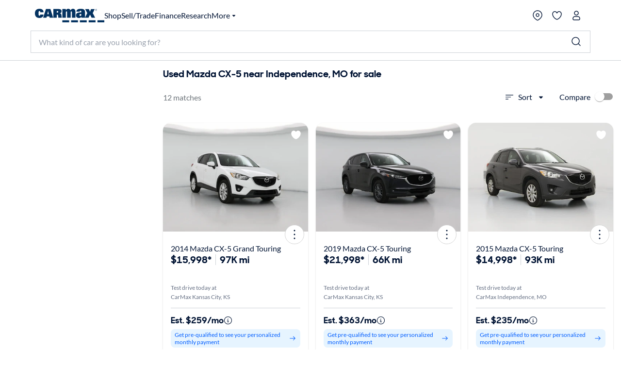

--- FILE ---
content_type: text/html;charset=utf-8
request_url: https://www.carmax.com/cars/mazda/cx-5?location=independence+mo
body_size: 50155
content:
<!DOCTYPE html><html lang="en" style="color-scheme: light; --vh: 32.4px; --vw: 1920px;" class="js-focus-visible" data-js-focus-visible=""><head>
    

        
    <meta charset="utf-8"/>
    <meta name="viewport" content="width=device-width, initial-scale=1.0"/>
    <title>
        Used Mazda CX-5 near Independence, MO for sale
    </title>
    <meta name="description" content="Used Mazda CX-5 near Independence, MO for sale on carmax.com. Search used cars, research vehicle models, and compare cars, all online at carmax.com"/>
    <meta name="keywords"/>

    <link rel="canonical" href="https://www.carmax.com/cars/mazda/cx-5?location=independence+mo"/>

    <meta name="robots" content="index,follow"/>
    <link rel="preconnect" href="//img2.carmax.com"/>
    <link rel="preconnect" href="//cdn.levelaccess.net"/>
    <link rel="preconnect" href="//googletagmanager.com"/>
    <link rel="preconnect" href="https://www.carmax.com"/>

    
    
    
    
        
        
        
        
        
        
        
        

    
    <link href="https://www.carmax.com/shared/header-footer/full/css/main.css" rel="stylesheet"/>
    
    <link href="https://www.carmax.com/shared/saved-vehicles/saved-vehicles/main.css" rel="stylesheet"/>

    
    
    
    
    <link rel="stylesheet" href="/cars/dist/searchApp.84c88e61a95a35eed05d.css"/>


    
    
        
        
        
    
    
    
    
        
    

    
    <script type="application/ld+json">
    { "@context": "http://schema.org", "@type": "WebSite", "name": "CarMax", "url": "https://www.carmax.com" }
</script>
<script type="application/ld+json">
    {
    "@context": "http://schema.org", "@type": "Organization", "legalName": "CarMax", "url": "https://www.carmax.com", "logo": "https://www.carmax.com/css/img/carmax.png",
    "contactPoint": { "@type": "ContactPoint", "telephone": "+1-800-519-1511", "contactType": "Customer Service", "areaServed": "US", "contactOption": "TollFree" },
    "sameAs": [ "https://www.twitter.com/CarMax", "https://www.facebook.com/CarMax", "https://www.linkedin.com/company/carmax" ]
    }
</script>




                              </head><body data-show-refinements-section="true"><iframe src="about:blank" title="" role="presentation" loading="eager" style="width: 0px; height: 0px; border: 0px; display: none;"></iframe><style data-emotion="css-global" data-s="">#refinements-section { height: 48px; position: sticky; top: 0px; z-index: 101; } @media (min-width: 821px) {
  #refinements-section { display: none; }
}</style><style data-emotion="css-global" data-s="">:root { --kmx-mui-spacing: 8px; --kmx-mui-shape-borderRadius: 16px; --kmx-mui-shadows-0: none; --kmx-mui-shadows-1: 0px 1px 3px 0px rgba(0, 37, 102, 0.12),0px 1px 1px 0px rgba(0, 37, 102, 0.14),0px 2px 1px -1px rgba(0, 37, 102, 0.2); --kmx-mui-shadows-2: 1px 1px 2px 0px rgba(0, 19, 51, 0.08),0px 3px 16px 0px rgba(0, 19, 51, 0.08),2px 4px 6px -3px rgba(0, 19, 51, 0.16); --kmx-mui-shadows-3: 3px 5px 5px -3px rgba(0, 19, 51, 0.14),3px 3px 14px 2px rgba(0, 19, 51, 0.08),4px 24px 16px -16px rgba(0, 19, 51, 0.15); --kmx-mui-shadows-4: 8px 35px 24px -24px rgba(0, 19, 51, 0.1),4px 8px 10px -5px rgba(0, 19, 51, 0.14),4px 16px 24px 2px rgba(0, 19, 51, 0.08),3px 6px 30px 5px rgba(0, 19, 51, 0.06); --kmx-mui-shadows-5: 4px 12px 60px 5px rgba(0, 19, 51, 0.08),8px 77px 40px -40px rgba(0, 19, 51, 0.08),4px 16px 20px -5px rgba(0, 19, 51, 0.08),4px 32px 48px 2px rgba(0, 19, 51, 0.1); --kmx-mui-shadows-6: none; --kmx-mui-shadows-7: none; --kmx-mui-shadows-8: none; --kmx-mui-shadows-9: none; --kmx-mui-shadows-10: none; --kmx-mui-shadows-11: none; --kmx-mui-shadows-12: none; --kmx-mui-shadows-13: none; --kmx-mui-shadows-14: none; --kmx-mui-shadows-15: none; --kmx-mui-shadows-16: none; --kmx-mui-shadows-17: none; --kmx-mui-shadows-18: none; --kmx-mui-shadows-19: none; --kmx-mui-shadows-20: none; --kmx-mui-shadows-21: none; --kmx-mui-shadows-22: none; --kmx-mui-shadows-23: none; --kmx-mui-shadows-24: none; --kmx-mui-zIndex-mobileStepper: 1000; --kmx-mui-zIndex-fab: 1050; --kmx-mui-zIndex-speedDial: 1050; --kmx-mui-zIndex-appBar: 1100; --kmx-mui-zIndex-drawer: 1200; --kmx-mui-zIndex-modal: 1300; --kmx-mui-zIndex-snackbar: 1400; --kmx-mui-zIndex-tooltip: 1500; --kmx-mui-font-h1: 700 8.5625rem/1 "CarMaxSharpSansDisp-Bold",Helvetica,Arial,sans-serif; --kmx-mui-font-h2: 700 5.75rem/1 "CarMaxSharpSansDisp-Bold",Helvetica,Arial,sans-serif; --kmx-mui-font-h3: 700 3.8125rem/1 "CarMaxSharpSansDisp-Bold",Helvetica,Arial,sans-serif; --kmx-mui-font-h4: 700 2.5rem/1.1 "CarMaxSharpSansDisp-Bold",Helvetica,Arial,sans-serif; --kmx-mui-font-h5: 700 1.6875rem/1.1 "CarMaxSharpSansDisp-Bold",Helvetica,Arial,sans-serif; --kmx-mui-font-h6: 700 1.125rem/1.1 "CarMaxSharpSansDisp-Bold",Helvetica,Arial,sans-serif; --kmx-mui-font-subtitle1: 700 1rem/1.2 "CarMaxSharpSansDisp-Bold",Helvetica,Arial,sans-serif; --kmx-mui-font-subtitle2: 700 0.875rem/1.2 "CarMaxSharpSansDisp-Bold",Helvetica,Arial,sans-serif; --kmx-mui-font-body1: 400 1rem/1.6 Lato,Helvetica,Arial,sans-serif; --kmx-mui-font-body2: 400 0.875rem/1.6 Lato,Helvetica,Arial,sans-serif; --kmx-mui-font-bodyLarge: 1.25rem/1.6; --kmx-mui-font-button: 700 1rem/1.75 "CarMaxSharpSansDisp-Bold",Helvetica,Arial,sans-serif; --kmx-mui-font-caption: 400 0.75rem/1.66 Lato,Helvetica,Arial,sans-serif; --kmx-mui-font-overline: 400 0.75rem/2.66 Lato,Helvetica,Arial,sans-serif; --kmx-mui-font-inherit: inherit inherit/inherit inherit; } :root { color-scheme: light; --kmx-mui-palette-primary-main: #005dff; --kmx-mui-palette-primary-dark: #004acc; --kmx-mui-palette-primary-light: #0090ff; --kmx-mui-palette-primary-contrastText: #ffffff; --kmx-mui-palette-primary-faint: #e6f4ff; --kmx-mui-palette-primary-focusVisible: #66bcff29; --kmx-mui-palette-primary-mainChannel: 0 93 255; --kmx-mui-palette-primary-lightChannel: 0 144 255; --kmx-mui-palette-primary-darkChannel: 0 74 204; --kmx-mui-palette-primary-contrastTextChannel: 255 255 255; --kmx-mui-palette-secondary-main: #001333; --kmx-mui-palette-secondary-dark: #00091a; --kmx-mui-palette-secondary-light: #33425c; --kmx-mui-palette-secondary-contrastText: #ffffff; --kmx-mui-palette-secondary-faint: #f2f3f5; --kmx-mui-palette-secondary-focusVisible: #b3b8c229; --kmx-mui-palette-secondary-mainChannel: 0 19 51; --kmx-mui-palette-secondary-lightChannel: 51 66 92; --kmx-mui-palette-secondary-darkChannel: 0 9 26; --kmx-mui-palette-secondary-contrastTextChannel: 255 255 255; --kmx-mui-palette-error-main: #cc0014; --kmx-mui-palette-error-dark: #99000f; --kmx-mui-palette-error-light: #ff0019; --kmx-mui-palette-error-contrastText: #ffffff; --kmx-mui-palette-error-faint: #ffe6e8; --kmx-mui-palette-error-mainChannel: 204 0 20; --kmx-mui-palette-error-lightChannel: 255 0 25; --kmx-mui-palette-error-darkChannel: 153 0 15; --kmx-mui-palette-error-contrastTextChannel: 255 255 255; --kmx-mui-palette-warning-main: #993500; --kmx-mui-palette-warning-dark: #662400; --kmx-mui-palette-warning-light: #ff5900; --kmx-mui-palette-warning-contrastText: #ffffff; --kmx-mui-palette-warning-faint: #fff6e6; --kmx-mui-palette-warning-mainChannel: 153 53 0; --kmx-mui-palette-warning-lightChannel: 255 89 0; --kmx-mui-palette-warning-darkChannel: 102 36 0; --kmx-mui-palette-warning-contrastTextChannel: 255 255 255; --kmx-mui-palette-info-main: #005dff; --kmx-mui-palette-info-dark: #004acc; --kmx-mui-palette-info-light: #33a6ff; --kmx-mui-palette-info-contrastText: #ffffff; --kmx-mui-palette-info-faint: #e6f4ff; --kmx-mui-palette-info-mainChannel: 0 93 255; --kmx-mui-palette-info-lightChannel: 51 166 255; --kmx-mui-palette-info-darkChannel: 0 74 204; --kmx-mui-palette-info-contrastTextChannel: 255 255 255; --kmx-mui-palette-success-main: #006600; --kmx-mui-palette-success-dark: #004400; --kmx-mui-palette-success-light: #00aa00; --kmx-mui-palette-success-contrastText: #ffffff; --kmx-mui-palette-success-faint: #e8fae8; --kmx-mui-palette-success-mainChannel: 0 102 0; --kmx-mui-palette-success-lightChannel: 0 170 0; --kmx-mui-palette-success-darkChannel: 0 68 0; --kmx-mui-palette-success-contrastTextChannel: 255 255 255; --kmx-mui-palette-text-primary: #001333; --kmx-mui-palette-text-secondary: #646e82; --kmx-mui-palette-text-disabled: #99a1ad; --kmx-mui-palette-text-primaryChannel: 0 19 51; --kmx-mui-palette-text-secondaryChannel: 100 110 130; --kmx-mui-palette-cta-main: #ffd700; --kmx-mui-palette-cta-light: #ffe000; --kmx-mui-palette-cta-dark: #fec000; --kmx-mui-palette-cta-contrastText: #001333; --kmx-mui-palette-cta-mainChannel: 255 215 0; --kmx-mui-palette-cta-lightChannel: 255 224 0; --kmx-mui-palette-cta-darkChannel: 254 192 0; --kmx-mui-palette-cta-contrastTextChannel: 0 19 51; --kmx-mui-palette-flagged-main: #cc0065; --kmx-mui-palette-flagged-light: #ff007e; --kmx-mui-palette-flagged-dark: #99004c; --kmx-mui-palette-flagged-contrastText: #ffffff; --kmx-mui-palette-flagged-faint: #ffe6fa; --kmx-mui-palette-flagged-mainChannel: 204 0 101; --kmx-mui-palette-flagged-lightChannel: 255 0 126; --kmx-mui-palette-flagged-darkChannel: 153 0 76; --kmx-mui-palette-flagged-contrastTextChannel: 255 255 255; --kmx-mui-palette-background-default: #ffffff; --kmx-mui-palette-background-paper: #ffffff; --kmx-mui-palette-background-defaultChannel: 255 255 255; --kmx-mui-palette-background-paperChannel: 255 255 255; --kmx-mui-palette-action-active: #001333; --kmx-mui-palette-action-disabled: #808999; --kmx-mui-palette-action-disabledBackground: #e6e7eb; --kmx-mui-palette-action-hoverOpacity: 0.16; --kmx-mui-palette-action-hover: rgba(179, 184, 194, 0.16); --kmx-mui-palette-action-selected: rgba(0, 0, 0, 0.08); --kmx-mui-palette-action-selectedOpacity: 0.08; --kmx-mui-palette-action-disabledOpacity: 0.38; --kmx-mui-palette-action-focus: rgba(0, 0, 0, 0.12); --kmx-mui-palette-action-focusOpacity: 0.12; --kmx-mui-palette-action-activatedOpacity: 0.12; --kmx-mui-palette-action-activeChannel: 0 19 51; --kmx-mui-palette-action-selectedChannel: 0 0 0; --kmx-mui-palette-divider: #ccd0d6; --kmx-mui-palette-Alert-infoFilledBg: #005dff; --kmx-mui-palette-Alert-infoStandardBg: #e6f4ff; --kmx-mui-palette-Alert-successStandardBg: #e8fae8; --kmx-mui-palette-Alert-successColor: #006600; --kmx-mui-palette-Alert-successFilledBg: #006600; --kmx-mui-palette-Alert-warningStandardBg: #fff6e6; --kmx-mui-palette-Alert-warningColor: #993500; --kmx-mui-palette-Alert-warningFilledBg: #993500; --kmx-mui-palette-Alert-errorFilledBg: #cc0014; --kmx-mui-palette-Alert-errorFilledColor: #ffffff; --kmx-mui-palette-Alert-errorStandardBg: #ffe6e8; --kmx-mui-palette-Alert-errorColor: #99000f; --kmx-mui-palette-Alert-flaggedColor: #99004c; --kmx-mui-palette-Alert-flaggedStandardBg: #ffe6fa; --kmx-mui-palette-Alert-flaggedFilledBg: #cc0065; --kmx-mui-palette-Alert-flaggedFilledColor: #ffffff; --kmx-mui-palette-Alert-flaggedIconColor: #cc0065; --kmx-mui-palette-Alert-infoColor: rgb(20, 66, 102); --kmx-mui-palette-Alert-infoFilledColor: #fff; --kmx-mui-palette-Alert-successFilledColor: #fff; --kmx-mui-palette-Alert-warningFilledColor: #fff; --kmx-mui-palette-Alert-errorIconColor: var(--kmx-mui-palette-error-main, #cc0014); --kmx-mui-palette-Alert-infoIconColor: var(--kmx-mui-palette-info-main, #005dff); --kmx-mui-palette-Alert-successIconColor: var(--kmx-mui-palette-success-main, #006600); --kmx-mui-palette-Alert-warningIconColor: var(--kmx-mui-palette-warning-main, #993500); --kmx-mui-palette-Avatar-defaultBg: #99a1ad; --kmx-mui-palette-TableCell-border: #ccd0d6; --kmx-mui-palette-common-black: #000; --kmx-mui-palette-common-white: #fff; --kmx-mui-palette-common-background: #fff; --kmx-mui-palette-common-onBackground: #000; --kmx-mui-palette-common-backgroundChannel: 255 255 255; --kmx-mui-palette-common-onBackgroundChannel: 0 0 0; --kmx-mui-palette-grey-50: #fafafa; --kmx-mui-palette-grey-100: #f5f5f5; --kmx-mui-palette-grey-200: #eeeeee; --kmx-mui-palette-grey-300: #e0e0e0; --kmx-mui-palette-grey-400: #bdbdbd; --kmx-mui-palette-grey-500: #9e9e9e; --kmx-mui-palette-grey-600: #757575; --kmx-mui-palette-grey-700: #616161; --kmx-mui-palette-grey-800: #424242; --kmx-mui-palette-grey-900: #212121; --kmx-mui-palette-grey-A100: #f5f5f5; --kmx-mui-palette-grey-A200: #eeeeee; --kmx-mui-palette-grey-A400: #bdbdbd; --kmx-mui-palette-grey-A700: #616161; --kmx-mui-palette-AppBar-defaultBg: var(--kmx-mui-palette-grey-100, #f5f5f5); --kmx-mui-palette-Button-inheritContainedBg: var(--kmx-mui-palette-grey-300, #e0e0e0); --kmx-mui-palette-Button-inheritContainedHoverBg: var(--kmx-mui-palette-grey-A100, #f5f5f5); --kmx-mui-palette-Chip-defaultBorder: var(--kmx-mui-palette-grey-400, #bdbdbd); --kmx-mui-palette-Chip-defaultAvatarColor: var(--kmx-mui-palette-grey-700, #616161); --kmx-mui-palette-Chip-defaultIconColor: var(--kmx-mui-palette-grey-700, #616161); --kmx-mui-palette-FilledInput-bg: rgba(0, 0, 0, 0.06); --kmx-mui-palette-FilledInput-hoverBg: rgba(0, 0, 0, 0.09); --kmx-mui-palette-FilledInput-disabledBg: rgba(0, 0, 0, 0.12); --kmx-mui-palette-LinearProgress-primaryBg: rgb(158, 193, 255); --kmx-mui-palette-LinearProgress-secondaryBg: rgb(158, 165, 177); --kmx-mui-palette-LinearProgress-errorBg: rgb(235, 158, 165); --kmx-mui-palette-LinearProgress-infoBg: rgb(158, 193, 255); --kmx-mui-palette-LinearProgress-successBg: rgb(158, 196, 158); --kmx-mui-palette-LinearProgress-warningBg: rgb(216, 178, 158); --kmx-mui-palette-Skeleton-bg: rgba(var(--kmx-mui-palette-text-primaryChannel, undefined) / 0.11); --kmx-mui-palette-Slider-primaryTrack: rgb(158, 193, 255); --kmx-mui-palette-Slider-secondaryTrack: rgb(158, 165, 177); --kmx-mui-palette-Slider-errorTrack: rgb(235, 158, 165); --kmx-mui-palette-Slider-infoTrack: rgb(158, 193, 255); --kmx-mui-palette-Slider-successTrack: rgb(158, 196, 158); --kmx-mui-palette-Slider-warningTrack: rgb(216, 178, 158); --kmx-mui-palette-SnackbarContent-bg: rgb(50, 50, 50); --kmx-mui-palette-SnackbarContent-color: #fff; --kmx-mui-palette-SpeedDialAction-fabHoverBg: rgb(216, 216, 216); --kmx-mui-palette-StepConnector-border: var(--kmx-mui-palette-grey-400, #bdbdbd); --kmx-mui-palette-StepContent-border: var(--kmx-mui-palette-grey-400, #bdbdbd); --kmx-mui-palette-Switch-defaultColor: var(--kmx-mui-palette-common-white, #fff); --kmx-mui-palette-Switch-defaultDisabledColor: var(--kmx-mui-palette-grey-100, #f5f5f5); --kmx-mui-palette-Switch-primaryDisabledColor: rgb(158, 193, 255); --kmx-mui-palette-Switch-secondaryDisabledColor: rgb(158, 165, 177); --kmx-mui-palette-Switch-errorDisabledColor: rgb(235, 158, 165); --kmx-mui-palette-Switch-infoDisabledColor: rgb(158, 193, 255); --kmx-mui-palette-Switch-successDisabledColor: rgb(158, 196, 158); --kmx-mui-palette-Switch-warningDisabledColor: rgb(216, 178, 158); --kmx-mui-palette-Tooltip-bg: rgba(97, 97, 97, 0.92); --kmx-mui-palette-dividerChannel: 204 208 214; --kmx-mui-opacity-inputPlaceholder: 0.42; --kmx-mui-opacity-inputUnderline: 0.42; --kmx-mui-opacity-switchTrackDisabled: 0.12; --kmx-mui-opacity-switchTrack: 0.38; }</style><style data-emotion="css-global" data-s="">#lunchbox-orig { display: none; }</style><style data-emotion="css-global" data-s="">#disclaimer-placeholder { display: none; } #disclaimer { max-width: 700px; padding: calc(0 * var(--kmx-mui-spacing)) calc(4 * var(--kmx-mui-spacing)); text-align: left; } @media (max-width: 399px) {
  #disclaimer { padding: calc(0 * var(--kmx-mui-spacing)) calc(2 * var(--kmx-mui-spacing)); }
}</style><style data-emotion="css" data-s="">.css-udzzjj { border-bottom: 1px solid rgb(204, 208, 214); box-shadow: rgba(0, 0, 0, 0.1) 0px 8px 10px -6px; flex: 0 0 auto; padding: 1rem 0px 0.5rem; position: relative; z-index: 110; } @media (max-width: 820px) {
  .css-udzzjj { padding: 0px; }
} .css-udzzjj.filters-hidden { min-height: 48px; padding: 0px 0px 0.5rem; } .css-udzzjj.filters-hidden .sidebar--title { border-bottom: 1px solid rgb(204, 208, 214); min-height: 47px; } .css-udzzjj.filters-hidden .sidebar-header--actions { border: none; margin: 0px; } @media (max-width: 820px) {
  .css-udzzjj.filters-hidden .sidebar-header--actions { padding-right: 1rem; border-top: 1px solid rgb(204, 208, 214); }
} .css-mfqck0 { font-family: Lato, Helvetica, Arial, sans-serif; font-weight: 700; font-size: 0.875rem; line-height: 1.6; letter-spacing: 0px; -webkit-box-align: center; align-items: center; display: flex; -webkit-box-pack: justify; justify-content: space-between; padding: 0px 1rem; } @media (max-width: 820px) {
  .css-mfqck0 { padding: 0.5rem 1rem 6px; }
} .css-mfqck0 .filter-count { font-weight: 400; } .css-15vhhhd { display: flex; flex-direction: row; -webkit-box-pack: justify; justify-content: space-between; width: 100%; } .css-us0rb { font-family: CarMaxSharpSansDisp-Bold, Helvetica, Arial, sans-serif; font-weight: 700; font-size: 14px; line-height: normal; text-transform: none; color: rgb(100, 110, 130); cursor: pointer; } .css-w9d5pd { display: inline-flex; -webkit-box-align: center; align-items: center; -webkit-box-pack: center; justify-content: center; position: relative; box-sizing: border-box; -webkit-tap-highlight-color: transparent; background-color: transparent; outline: 0px; border: 0px; margin: 0px; border-radius: 0px; padding: 0px; user-select: none; vertical-align: middle; appearance: none; text-decoration: none; font-family: CarMaxSharpSansDisp-Bold, Helvetica, Arial, sans-serif; font-weight: 700; font-size: 14px; line-height: normal; text-transform: none; color: rgb(100, 110, 130); cursor: pointer; } .css-w9d5pd.Mui-disabled { pointer-events: none; cursor: default; } @media print {
  .css-w9d5pd { print-color-adjust: exact; }
} .css-l1p2hr { margin-right: 8px; } .css-e0hjbm { user-select: none; width: 1em; height: 1em; display: inline-block; flex-shrink: 0; transition: fill 300ms cubic-bezier(0.4, 0, 0.2, 1); font-size: 1.5rem; margin-right: 8px; } .css-17h9k32 { padding: 0px; color: rgb(0, 19, 51); font-family: Lato, Helvetica, Arial, sans-serif; font-weight: 400; } .css-17h9k32:hover { background: none; } .css-15op186 { line-height: 1.75; text-transform: none; min-width: 64px; border: 0px; border-radius: var(--kmx-mui-shape-borderRadius); background-color: var(--variant-textBg); --variant-textColor: var(--kmx-mui-palette-primary-main); --variant-outlinedColor: var(--kmx-mui-palette-primary-main); --variant-outlinedBorder: rgba(var(--kmx-mui-palette-primary-mainChannel) / 0.5); --variant-containedColor: var(--kmx-mui-palette-primary-contrastText); --variant-containedBg: var(--kmx-mui-palette-primary-main); box-shadow: none; transition: background-color 250ms cubic-bezier(0.4, 0, 0.2, 1), box-shadow 250ms cubic-bezier(0.4, 0, 0.2, 1), border-color 250ms cubic-bezier(0.4, 0, 0.2, 1); font-size: 0.875rem; padding: 0px; color: rgb(0, 19, 51); font-family: Lato, Helvetica, Arial, sans-serif; font-weight: 400; } .css-15op186:hover { text-decoration: none; } .css-15op186.Mui-disabled { color: var(--kmx-mui-palette-action-disabled); } @media (hover: hover) {
  .css-15op186:hover { --variant-containedBg: var(--kmx-mui-palette-primary-dark); --variant-textBg: rgba(var(--kmx-mui-palette-primary-mainChannel) / var(--kmx-mui-palette-action-hoverOpacity)); --variant-outlinedBorder: var(--kmx-mui-palette-primary-main); --variant-outlinedBg: rgba(var(--kmx-mui-palette-primary-mainChannel) / var(--kmx-mui-palette-action-hoverOpacity)); }
} .css-15op186:hover { box-shadow: none; } .css-15op186.Mui-focusVisible { box-shadow: none; } .css-15op186:active { box-shadow: none; } .css-15op186.Mui-disabled { box-shadow: none; } .css-15op186.MuiButton-loading { color: transparent; } .css-15op186:hover { background: rgba(102, 188, 255, 0.16); } .css-15op186.Mui-focusVisible { outline: 2px solid var(--kmx-mui-palette-primary-main); outline-offset: 2px; } .css-15op186:hover { background: none; } .css-11ntseq { display: inline-flex; -webkit-box-align: center; align-items: center; -webkit-box-pack: center; justify-content: center; position: relative; box-sizing: border-box; -webkit-tap-highlight-color: transparent; outline: 0px; margin: 0px; cursor: pointer; user-select: none; vertical-align: middle; appearance: none; text-decoration: none; line-height: 1.75; text-transform: none; min-width: 64px; border: 0px; border-radius: var(--kmx-mui-shape-borderRadius); background-color: var(--variant-textBg); --variant-textColor: var(--kmx-mui-palette-primary-main); --variant-outlinedColor: var(--kmx-mui-palette-primary-main); --variant-outlinedBorder: rgba(var(--kmx-mui-palette-primary-mainChannel) / 0.5); --variant-containedColor: var(--kmx-mui-palette-primary-contrastText); --variant-containedBg: var(--kmx-mui-palette-primary-main); box-shadow: none; transition: background-color 250ms cubic-bezier(0.4, 0, 0.2, 1), box-shadow 250ms cubic-bezier(0.4, 0, 0.2, 1), border-color 250ms cubic-bezier(0.4, 0, 0.2, 1); font-size: 0.875rem; padding: 0px; color: rgb(0, 19, 51); font-family: Lato, Helvetica, Arial, sans-serif; font-weight: 400; } .css-11ntseq.Mui-disabled { pointer-events: none; cursor: default; } @media print {
  .css-11ntseq { print-color-adjust: exact; }
} .css-11ntseq:hover { text-decoration: none; } .css-11ntseq.Mui-disabled { color: var(--kmx-mui-palette-action-disabled); } @media (hover: hover) {
  .css-11ntseq:hover { --variant-containedBg: var(--kmx-mui-palette-primary-dark); --variant-textBg: rgba(var(--kmx-mui-palette-primary-mainChannel) / var(--kmx-mui-palette-action-hoverOpacity)); --variant-outlinedBorder: var(--kmx-mui-palette-primary-main); --variant-outlinedBg: rgba(var(--kmx-mui-palette-primary-mainChannel) / var(--kmx-mui-palette-action-hoverOpacity)); }
} .css-11ntseq:hover { box-shadow: none; } .css-11ntseq.Mui-focusVisible { box-shadow: none; } .css-11ntseq:active { box-shadow: none; } .css-11ntseq.Mui-disabled { box-shadow: none; } .css-11ntseq.MuiButton-loading { color: transparent; } .css-11ntseq:hover { background: rgba(102, 188, 255, 0.16); } .css-11ntseq.Mui-focusVisible { outline: 2px solid var(--kmx-mui-palette-primary-main); outline-offset: 2px; } .css-11ntseq:hover { background: none; } .css-njxtce { flex-shrink: 0; font-size: 1.25rem; } @media (min-width: 821px) {
  .css-njxtce { display: none; }
} .css-njxtce .MuiSvgIcon-root { font-size: inherit; } .css-1w0oe61 { text-align: center; flex: 0 0 auto; color: var(--kmx-mui-palette-action-active); transition: background-color 150ms cubic-bezier(0.4, 0, 0.2, 1); --IconButton-hoverBg: rgba(var(--kmx-mui-palette-action-activeChannel) / var(--kmx-mui-palette-action-hoverOpacity)); padding: 5px; border-radius: 16px; font-size: 1.25rem; } .css-1w0oe61:hover { background-color: var(--IconButton-hoverBg); } @media (hover: none) {
  .css-1w0oe61:hover { background-color: transparent; }
} .css-1w0oe61.Mui-disabled { background-color: transparent; color: var(--kmx-mui-palette-action-disabled); } .css-1w0oe61.MuiIconButton-loading { color: transparent; } .css-1w0oe61.Mui-focusVisible { outline: 2px solid var(--kmx-mui-palette-primary-main); outline-offset: 2px; } @media (min-width: 821px) {
  .css-1w0oe61 { display: none; }
} .css-1w0oe61 .MuiSvgIcon-root { font-size: inherit; } .css-117ftmi { display: inline-flex; -webkit-box-align: center; align-items: center; -webkit-box-pack: center; justify-content: center; position: relative; box-sizing: border-box; -webkit-tap-highlight-color: transparent; background-color: transparent; outline: 0px; border: 0px; margin: 0px; cursor: pointer; user-select: none; vertical-align: middle; appearance: none; text-decoration: none; text-align: center; flex: 0 0 auto; color: var(--kmx-mui-palette-action-active); transition: background-color 150ms cubic-bezier(0.4, 0, 0.2, 1); --IconButton-hoverBg: rgba(var(--kmx-mui-palette-action-activeChannel) / var(--kmx-mui-palette-action-hoverOpacity)); padding: 5px; border-radius: 16px; font-size: 1.25rem; } .css-117ftmi.Mui-disabled { pointer-events: none; cursor: default; } @media print {
  .css-117ftmi { print-color-adjust: exact; }
} .css-117ftmi:hover { background-color: var(--IconButton-hoverBg); } @media (hover: none) {
  .css-117ftmi:hover { background-color: transparent; }
} .css-117ftmi.Mui-disabled { background-color: transparent; color: var(--kmx-mui-palette-action-disabled); } .css-117ftmi.MuiIconButton-loading { color: transparent; } .css-117ftmi.Mui-focusVisible { outline: 2px solid var(--kmx-mui-palette-primary-main); outline-offset: 2px; } @media (min-width: 821px) {
  .css-117ftmi { display: none; }
} .css-117ftmi .MuiSvgIcon-root { font-size: inherit; } .css-v0hoi2 { user-select: none; width: 1em; height: 1em; display: inline-block; flex-shrink: 0; transition: fill 300ms cubic-bezier(0.4, 0, 0.2, 1); font-size: inherit; } .css-1cgo4hv { -webkit-font-smoothing: antialiased; box-sizing: border-box; text-size-adjust: 100%; color: var(--kmx-mui-palette-text-primary); font-family: Lato, Helvetica, Arial, sans-serif; font-weight: 400; font-size: 1rem; line-height: 1.6; letter-spacing: 0px; background-color: var(--kmx-mui-palette-background-default); } @media print {
  .css-1cgo4hv { background-color: var(--kmx-mui-palette-common-white); }
} .css-1cgo4hv *, .css-1cgo4hv ::before, .css-1cgo4hv ::after { box-sizing: inherit; } .css-1cgo4hv strong, .css-1cgo4hv b { font-weight: 700; } .css-l4d3ak { background: rgb(255, 255, 255); box-sizing: border-box; height: 48px; } #refinements-section.stuckToTop .css-l4d3ak { border-bottom: 1px solid rgb(204, 208, 214); } @media (min-width: 821px) {
  .css-l4d3ak { display: none; }
} .css-1gsr89k { background: rgb(255, 255, 255); box-sizing: border-box; height: 48px; } #refinements-section.stuckToTop .css-1gsr89k { border-bottom: 1px solid rgb(204, 208, 214); } @media (min-width: 821px) {
  .css-1gsr89k { display: none; }
} .css-1pdyzcx { -webkit-box-align: center; align-items: center; height: 100%; overflow-x: auto; padding: calc(0 * var(--kmx-mui-spacing)) calc(2 * var(--kmx-mui-spacing)); } .css-1pdyzcx .MuiChip-root { flex: 0 0 auto; margin: 0px; } .css-6xd267 { display: flex; flex-direction: row; gap: calc(1 * var(--kmx-mui-spacing)); -webkit-box-align: center; align-items: center; height: 100%; overflow-x: auto; padding: calc(0 * var(--kmx-mui-spacing)) calc(2 * var(--kmx-mui-spacing)); } .css-6xd267 .MuiChip-root { flex: 0 0 auto; margin: 0px; } .css-1be6x1c { margin: 8px 8px 0px 0px; } .css-ze71l3 { max-width: 100%; font-family: Lato, Helvetica, Arial, sans-serif; font-size: 0.8125rem; display: inline-flex; -webkit-box-align: center; align-items: center; -webkit-box-pack: center; justify-content: center; height: 32px; border-radius: 16px; white-space: nowrap; transition: background-color 300ms cubic-bezier(0.4, 0, 0.2, 1), box-shadow 300ms cubic-bezier(0.4, 0, 0.2, 1); outline: 0px; text-decoration: none; border: 0px; padding: 0px; vertical-align: middle; box-sizing: border-box; background-color: var(--kmx-mui-palette-secondary-main); color: var(--kmx-mui-palette-secondary-contrastText); user-select: none; -webkit-tap-highlight-color: transparent; cursor: pointer; margin: 8px 8px 0px 0px; } .css-ze71l3.Mui-disabled { opacity: var(--kmx-mui-palette-action-disabledOpacity); pointer-events: none; } .css-ze71l3 .MuiChip-avatar { margin-left: 5px; margin-right: -6px; width: 24px; height: 24px; color: var(--kmx-mui-palette-Chip-defaultAvatarColor); font-size: 0.75rem; } .css-ze71l3 .MuiChip-avatarColorPrimary { color: var(--kmx-mui-palette-primary-contrastText); background-color: var(--kmx-mui-palette-primary-dark); } .css-ze71l3 .MuiChip-avatarColorSecondary { color: var(--kmx-mui-palette-secondary-contrastText); background-color: var(--kmx-mui-palette-secondary-dark); } .css-ze71l3 .MuiChip-avatarSmall { margin-left: 4px; margin-right: -4px; width: 18px; height: 18px; font-size: 0.625rem; } .css-ze71l3 .MuiChip-icon { margin-left: 5px; margin-right: -6px; } .css-ze71l3 .MuiChip-deleteIcon { -webkit-tap-highlight-color: transparent; color: rgba(var(--kmx-mui-palette-text-primaryChannel) / 0.26); font-size: 22px; cursor: pointer; margin: 0px 5px 0px -6px; } .css-ze71l3 .MuiChip-deleteIcon:hover { color: rgba(var(--kmx-mui-palette-text-primaryChannel) / 0.4); } .css-ze71l3 .MuiChip-deleteIcon { color: rgba(var(--kmx-mui-palette-secondary-contrastTextChannel) / 0.7); } .css-ze71l3 .MuiChip-deleteIcon:hover, .css-ze71l3 .MuiChip-deleteIcon:active { color: var(--kmx-mui-palette-secondary-contrastText); } .css-ze71l3 .MuiChip-icon { color: var(--kmx-mui-palette-Chip-defaultIconColor); } .css-ze71l3 .MuiChip-icon { color: inherit; } .css-ze71l3.Mui-focusVisible { background-color: rgba(var(--kmx-mui-palette-action-selectedChannel) / calc(var(--kmx-mui-palette-action-selectedOpacity) + var(--kmx-mui-palette-action-focusOpacity))); } .css-ze71l3.Mui-focusVisible { background: var(--kmx-mui-palette-secondary-dark); } .css-ze71l3:hover { background-color: rgba(var(--kmx-mui-palette-action-selectedChannel) / calc(var(--kmx-mui-palette-action-selectedOpacity) + var(--kmx-mui-palette-action-hoverOpacity))); } .css-ze71l3.Mui-focusVisible { background-color: rgba(var(--kmx-mui-palette-action-selectedChannel) / calc(var(--kmx-mui-palette-action-selectedOpacity) + var(--kmx-mui-palette-action-focusOpacity))); } .css-ze71l3:active { box-shadow: var(--kmx-mui-shadows-1); } .css-ze71l3:hover, .css-ze71l3.Mui-focusVisible { background-color: var(--kmx-mui-palette-secondary-dark); } .css-13mvdr3 { position: relative; appearance: none; max-width: 100%; font-family: Lato, Helvetica, Arial, sans-serif; font-size: 0.8125rem; display: inline-flex; -webkit-box-align: center; align-items: center; -webkit-box-pack: center; justify-content: center; height: 32px; border-radius: 16px; white-space: nowrap; transition: background-color 300ms cubic-bezier(0.4, 0, 0.2, 1), box-shadow 300ms cubic-bezier(0.4, 0, 0.2, 1); outline: 0px; text-decoration: none; border: 0px; padding: 0px; vertical-align: middle; box-sizing: border-box; background-color: var(--kmx-mui-palette-secondary-main); color: var(--kmx-mui-palette-secondary-contrastText); user-select: none; -webkit-tap-highlight-color: transparent; cursor: pointer; margin: 8px 8px 0px 0px; } .css-13mvdr3.Mui-disabled { pointer-events: none; cursor: default; } @media print {
  .css-13mvdr3 { print-color-adjust: exact; }
} .css-13mvdr3.Mui-disabled { opacity: var(--kmx-mui-palette-action-disabledOpacity); pointer-events: none; } .css-13mvdr3 .MuiChip-avatar { margin-left: 5px; margin-right: -6px; width: 24px; height: 24px; color: var(--kmx-mui-palette-Chip-defaultAvatarColor); font-size: 0.75rem; } .css-13mvdr3 .MuiChip-avatarColorPrimary { color: var(--kmx-mui-palette-primary-contrastText); background-color: var(--kmx-mui-palette-primary-dark); } .css-13mvdr3 .MuiChip-avatarColorSecondary { color: var(--kmx-mui-palette-secondary-contrastText); background-color: var(--kmx-mui-palette-secondary-dark); } .css-13mvdr3 .MuiChip-avatarSmall { margin-left: 4px; margin-right: -4px; width: 18px; height: 18px; font-size: 0.625rem; } .css-13mvdr3 .MuiChip-icon { margin-left: 5px; margin-right: -6px; } .css-13mvdr3 .MuiChip-deleteIcon { -webkit-tap-highlight-color: transparent; color: rgba(var(--kmx-mui-palette-text-primaryChannel) / 0.26); font-size: 22px; cursor: pointer; margin: 0px 5px 0px -6px; } .css-13mvdr3 .MuiChip-deleteIcon:hover { color: rgba(var(--kmx-mui-palette-text-primaryChannel) / 0.4); } .css-13mvdr3 .MuiChip-deleteIcon { color: rgba(var(--kmx-mui-palette-secondary-contrastTextChannel) / 0.7); } .css-13mvdr3 .MuiChip-deleteIcon:hover, .css-13mvdr3 .MuiChip-deleteIcon:active { color: var(--kmx-mui-palette-secondary-contrastText); } .css-13mvdr3 .MuiChip-icon { color: var(--kmx-mui-palette-Chip-defaultIconColor); } .css-13mvdr3 .MuiChip-icon { color: inherit; } .css-13mvdr3.Mui-focusVisible { background-color: rgba(var(--kmx-mui-palette-action-selectedChannel) / calc(var(--kmx-mui-palette-action-selectedOpacity) + var(--kmx-mui-palette-action-focusOpacity))); } .css-13mvdr3.Mui-focusVisible { background: var(--kmx-mui-palette-secondary-dark); } .css-13mvdr3:hover { background-color: rgba(var(--kmx-mui-palette-action-selectedChannel) / calc(var(--kmx-mui-palette-action-selectedOpacity) + var(--kmx-mui-palette-action-hoverOpacity))); } .css-13mvdr3.Mui-focusVisible { background-color: rgba(var(--kmx-mui-palette-action-selectedChannel) / calc(var(--kmx-mui-palette-action-selectedOpacity) + var(--kmx-mui-palette-action-focusOpacity))); } .css-13mvdr3:active { box-shadow: var(--kmx-mui-shadows-1); } .css-13mvdr3:hover, .css-13mvdr3.Mui-focusVisible { background-color: var(--kmx-mui-palette-secondary-dark); } .css-iguwhy { user-select: none; width: 1em; height: 1em; display: inline-block; flex-shrink: 0; transition: fill 300ms cubic-bezier(0.4, 0, 0.2, 1); font-size: 1.5rem; } .css-s01idy { overflow: hidden; text-overflow: ellipsis; padding-left: 12px; padding-right: 12px; white-space: nowrap; } .css-qy3ofp { margin-top: 0.25rem; padding-left: 1rem; } @media (max-width: 820px) {
  .css-qy3ofp { display: none; }
} .css-1vae7t2 { padding: 6px; } .css-1a6y77q { text-align: center; padding: calc(2 * var(--kmx-mui-spacing)); } .css-1qiqhhb { display: inline-block; animation: 1.4s linear 0s infinite normal none running animation-61bdi0; color: var(--kmx-mui-palette-primary-main); } @-webkit-keyframes animation-61bdi0 { 
  0% { transform: rotate(0deg); }
  100% { transform: rotate(360deg); }
} @keyframes animation-61bdi0 { 
  0% { transform: rotate(0deg); }
  100% { transform: rotate(360deg); }
} .css-4ejps8 { display: block; } .css-13odlrs { animation: 1.4s ease-in-out 0s infinite normal none running animation-1o38n3e; } @-webkit-keyframes animation-1o38n3e { 
  0% { }
  50% { }
  100% { }
} @keyframes animation-1o38n3e { 
  0% { }
  50% { }
  100% { }
} .css-1d9y4ek { -webkit-box-align: center; align-items: center; background: none; border-width: 1px 0px 0px; border-top-style: solid; border-top-color: rgb(222, 223, 224); width: 100%; display: flex; -webkit-box-pack: justify; justify-content: space-between; flex-wrap: wrap; padding: 12px 16px; } .css-1d9y4ek:hover { cursor: pointer; background-color: rgba(179, 184, 194, 0.16); } .css-qpdt8f { display: flex; flex-direction: column; -webkit-box-align: baseline; align-items: baseline; } .css-1udldye { margin: 0px; font-family: Lato, Helvetica, Arial, sans-serif; font-weight: 400; font-size: 0.875rem; line-height: 1.6; letter-spacing: 0px; color: var(--kmx-mui-palette-text-primary); } .css-17ffax5 { margin: 0px; font-family: Lato, Helvetica, Arial, sans-serif; font-weight: 400; font-size: 0.875rem; line-height: 1.6; letter-spacing: 0px; color: var(--kmx-mui-palette-text-secondary); } .css-1ixbp0l { pointer-events: none; } .css-kc5ayl { user-select: none; width: 1em; height: 1em; display: inline-block; flex-shrink: 0; transition: fill 300ms cubic-bezier(0.4, 0, 0.2, 1); font-size: 1.5rem; pointer-events: none; } .css-mnhabj { background: rgb(255, 255, 255); box-shadow: rgba(0, 0, 0, 0.15) 0px -10px 10px -6px; box-sizing: border-box; display: none; flex: 0 0 auto; height: 4rem; padding: 0.5rem; position: relative; text-align: center; width: 100%; z-index: 112; } @media (max-width: 820px) {
  .css-mnhabj { display: flex; }
} .css-j62wj5 { background: rgb(255, 255, 255); box-shadow: rgba(0, 0, 0, 0.15) 0px -10px 10px -6px; box-sizing: border-box; display: none; flex: 0 0 auto; height: 4rem; padding: 0.5rem; position: relative; text-align: center; width: 100%; z-index: 112; } @media (max-width: 820px) {
  .css-j62wj5 { display: flex; }
} .css-194plmd { margin-left: auto; margin-right: auto; max-width: 350px; width: calc(100% - 32px); } .css-mzf2i9 { font-family: CarMaxSharpSansDisp-Bold, Helvetica, Arial, sans-serif; font-weight: 700; line-height: 1.75; text-transform: none; min-width: 64px; padding: 6px 16px; border: 0px; border-radius: var(--kmx-mui-shape-borderRadius); color: var(--variant-containedColor); --variant-textColor: var(--kmx-mui-palette-cta-main); --variant-outlinedColor: var(--kmx-mui-palette-cta-main); --variant-outlinedBorder: rgba(var(--kmx-mui-palette-cta-mainChannel) / 0.5); --variant-containedColor: var(--kmx-mui-palette-cta-contrastText); --variant-containedBg: var(--kmx-mui-palette-cta-main); transition: background-color 250ms cubic-bezier(0.4, 0, 0.2, 1), box-shadow 250ms cubic-bezier(0.4, 0, 0.2, 1), border-color 250ms cubic-bezier(0.4, 0, 0.2, 1); background: linear-gradient(180deg, var(--kmx-mui-palette-cta-dark) 0%, var(--kmx-mui-palette-cta-light) 100%); box-shadow: 1px 1px 1px 0px var(--kmx-mui-palette-cta-light) inset,-1px -1px 1px 1px rgba(255, 186, 0, 0.50) inset,1px 1px 2px 0px rgba(0, 19, 51, 0.25),1px 2px 5px 0px rgba(0, 19, 51, 0.10),5px 12px 17px -3px rgba(255, 253, 144, 0.15); font-size: 1rem; margin-left: auto; margin-right: auto; max-width: 350px; width: calc(100% - 32px); } .css-mzf2i9:hover { text-decoration: none; } .css-mzf2i9.Mui-disabled { color: var(--kmx-mui-palette-action-disabled); } .css-mzf2i9:hover { box-shadow: var(--kmx-mui-shadows-4); } @media (hover: none) {
  .css-mzf2i9:hover { box-shadow: var(--kmx-mui-shadows-2); }
} .css-mzf2i9:active { box-shadow: var(--kmx-mui-shadows-8); } .css-mzf2i9.Mui-focusVisible { box-shadow: var(--kmx-mui-shadows-6); } .css-mzf2i9.Mui-disabled { color: var(--kmx-mui-palette-action-disabled); box-shadow: var(--kmx-mui-shadows-0); background-color: var(--kmx-mui-palette-action-disabledBackground); } @media (hover: hover) {
  .css-mzf2i9:hover { --variant-containedBg: var(--kmx-mui-palette-cta-dark); --variant-textBg: rgba(var(--kmx-mui-palette-cta-mainChannel) / var(--kmx-mui-palette-action-hoverOpacity)); --variant-outlinedBorder: var(--kmx-mui-palette-cta-main); --variant-outlinedBg: rgba(var(--kmx-mui-palette-cta-mainChannel) / var(--kmx-mui-palette-action-hoverOpacity)); }
} .css-mzf2i9:hover { box-shadow: none; } .css-mzf2i9.Mui-focusVisible { box-shadow: none; } .css-mzf2i9:active { box-shadow: none; } .css-mzf2i9.Mui-disabled { box-shadow: none; } .css-mzf2i9.MuiButton-loading { color: transparent; } .css-mzf2i9:hover { background: linear-gradient(180deg, var(--kmx-mui-palette-cta-dark) 0%, var(--kmx-mui-palette-cta-dark) 100%); box-shadow: rgba(0, 19, 51, 0.1) 8px 35px 24px -24px, rgba(0, 19, 51, 0.14) 4px 8px 10px -5px, rgba(0, 19, 51, 0.08) 4px 16px 24px 2px, rgba(0, 19, 51, 0.06) 3px 6px 30px 5px; } .css-mzf2i9.Mui-focusVisible { background: linear-gradient(180deg, var(--kmx-mui-palette-cta-dark) 0%, var(--kmx-mui-palette-cta-light) 100%); } .css-mzf2i9:active { background: linear-gradient(180deg, var(--kmx-mui-palette-cta-light) 0%, var(--kmx-mui-palette-cta-light) 100%); box-shadow: rgba(0, 37, 102, 0.1) 0px 2px 5px 0px inset, rgba(0, 37, 102, 0.25) 0px 1px 2px 0px inset, rgba(255, 217, 0, 0.16) 0px 12px 17px -3px inset; } .css-mzf2i9.Mui-focusVisible { outline: 2px solid var(--kmx-mui-palette-primary-main); outline-offset: 2px; } .css-1laspr5 { display: inline-flex; -webkit-box-align: center; align-items: center; -webkit-box-pack: center; justify-content: center; position: relative; box-sizing: border-box; -webkit-tap-highlight-color: transparent; outline: 0px; margin: 0px auto; cursor: pointer; user-select: none; vertical-align: middle; appearance: none; text-decoration: none; font-family: CarMaxSharpSansDisp-Bold, Helvetica, Arial, sans-serif; font-weight: 700; line-height: 1.75; text-transform: none; min-width: 64px; padding: 6px 16px; border: 0px; border-radius: var(--kmx-mui-shape-borderRadius); color: var(--variant-containedColor); --variant-textColor: var(--kmx-mui-palette-cta-main); --variant-outlinedColor: var(--kmx-mui-palette-cta-main); --variant-outlinedBorder: rgba(var(--kmx-mui-palette-cta-mainChannel) / 0.5); --variant-containedColor: var(--kmx-mui-palette-cta-contrastText); --variant-containedBg: var(--kmx-mui-palette-cta-main); transition: background-color 250ms cubic-bezier(0.4, 0, 0.2, 1), box-shadow 250ms cubic-bezier(0.4, 0, 0.2, 1), border-color 250ms cubic-bezier(0.4, 0, 0.2, 1); background: linear-gradient(180deg, var(--kmx-mui-palette-cta-dark) 0%, var(--kmx-mui-palette-cta-light) 100%); box-shadow: 1px 1px 1px 0px var(--kmx-mui-palette-cta-light) inset,-1px -1px 1px 1px rgba(255, 186, 0, 0.50) inset,1px 1px 2px 0px rgba(0, 19, 51, 0.25),1px 2px 5px 0px rgba(0, 19, 51, 0.10),5px 12px 17px -3px rgba(255, 253, 144, 0.15); font-size: 1rem; max-width: 350px; width: calc(100% - 32px); } .css-1laspr5.Mui-disabled { pointer-events: none; cursor: default; } @media print {
  .css-1laspr5 { print-color-adjust: exact; }
} .css-1laspr5:hover { text-decoration: none; } .css-1laspr5.Mui-disabled { color: var(--kmx-mui-palette-action-disabled); } .css-1laspr5:hover { box-shadow: var(--kmx-mui-shadows-4); } @media (hover: none) {
  .css-1laspr5:hover { box-shadow: var(--kmx-mui-shadows-2); }
} .css-1laspr5:active { box-shadow: var(--kmx-mui-shadows-8); } .css-1laspr5.Mui-focusVisible { box-shadow: var(--kmx-mui-shadows-6); } .css-1laspr5.Mui-disabled { color: var(--kmx-mui-palette-action-disabled); box-shadow: var(--kmx-mui-shadows-0); background-color: var(--kmx-mui-palette-action-disabledBackground); } @media (hover: hover) {
  .css-1laspr5:hover { --variant-containedBg: var(--kmx-mui-palette-cta-dark); --variant-textBg: rgba(var(--kmx-mui-palette-cta-mainChannel) / var(--kmx-mui-palette-action-hoverOpacity)); --variant-outlinedBorder: var(--kmx-mui-palette-cta-main); --variant-outlinedBg: rgba(var(--kmx-mui-palette-cta-mainChannel) / var(--kmx-mui-palette-action-hoverOpacity)); }
} .css-1laspr5:hover { box-shadow: none; } .css-1laspr5.Mui-focusVisible { box-shadow: none; } .css-1laspr5:active { box-shadow: none; } .css-1laspr5.Mui-disabled { box-shadow: none; } .css-1laspr5.MuiButton-loading { color: transparent; } .css-1laspr5:hover { background: linear-gradient(180deg, var(--kmx-mui-palette-cta-dark) 0%, var(--kmx-mui-palette-cta-dark) 100%); box-shadow: rgba(0, 19, 51, 0.1) 8px 35px 24px -24px, rgba(0, 19, 51, 0.14) 4px 8px 10px -5px, rgba(0, 19, 51, 0.08) 4px 16px 24px 2px, rgba(0, 19, 51, 0.06) 3px 6px 30px 5px; } .css-1laspr5.Mui-focusVisible { background: linear-gradient(180deg, var(--kmx-mui-palette-cta-dark) 0%, var(--kmx-mui-palette-cta-light) 100%); } .css-1laspr5:active { background: linear-gradient(180deg, var(--kmx-mui-palette-cta-light) 0%, var(--kmx-mui-palette-cta-light) 100%); box-shadow: rgba(0, 37, 102, 0.1) 0px 2px 5px 0px inset, rgba(0, 37, 102, 0.25) 0px 1px 2px 0px inset, rgba(255, 217, 0, 0.16) 0px 12px 17px -3px inset; } .css-1laspr5.Mui-focusVisible { outline: 2px solid var(--kmx-mui-palette-primary-main); outline-offset: 2px; } .css-j7qwjs { display: flex; flex-direction: column; } .css-1pvvelc { margin: calc(2 * var(--kmx-mui-spacing)); } @media (min-width: 820px) {
  .css-1pvvelc { margin-bottom: 0px; }
} .css-n458cp { display: flex; flex-direction: row; gap: calc(1 * var(--kmx-mui-spacing)); -webkit-box-align: center; align-items: center; margin: calc(2 * var(--kmx-mui-spacing)); } @media (min-width: 820px) {
  .css-n458cp { margin-bottom: 0px; }
} .css-1fmfzhd { font-size: 20px; white-space: nowrap; overflow: hidden; text-overflow: ellipsis; padding-bottom: 1px; } @media (max-width: 599.95px) {
  .css-1fmfzhd { font-size: 16px; }
} .css-z1viml { margin: 0px; font-family: CarMaxSharpSansDisp-Bold, Helvetica, Arial, sans-serif; font-weight: 700; line-height: 1.1; color: var(--kmx-mui-palette-secondary-main); font-size: 20px; white-space: nowrap; overflow: hidden; text-overflow: ellipsis; padding-bottom: 1px; } @media (max-width: 599.95px) {
  .css-z1viml { font-size: 16px; }
} @media (min-width: 820px) {
  .css-eokvxg { display: none; }
} .css-lwjec4 { margin: 0px; flex-shrink: 0; border-width: 0px 0px thin; border-style: solid; border-color: var(--kmx-mui-palette-divider); } @media (min-width: 820px) {
  .css-lwjec4 { display: none; }
} .css-1a4bun1 { margin-bottom: calc(1 * var(--kmx-mui-spacing)); padding: calc(2 * var(--kmx-mui-spacing)); background: white; } .css-95g4uk { display: flex; flex-direction: row; -webkit-box-pack: justify; justify-content: space-between; -webkit-box-align: center; align-items: center; } .css-yfkfqq { margin: 0px; font-family: Lato, Helvetica, Arial, sans-serif; font-weight: 400; font-size: 1rem; line-height: 1.6; letter-spacing: 0px; } .css-1c7d2uk { display: flex; flex-direction: row; } .css-1c7d2uk > :not(style):not(style) { margin: 0px; } .css-1c7d2uk > :not(style) ~ :not(style) { margin-left: calc(3 * var(--kmx-mui-spacing)); } .css-1mxzr5w { line-height: 1.75; text-transform: none; min-width: 64px; border: 0px; border-radius: var(--kmx-mui-shape-borderRadius); padding: 6px 8px; color: var(--variant-textColor); background-color: var(--variant-textBg); --variant-textColor: var(--kmx-mui-palette-secondary-main); --variant-outlinedColor: var(--kmx-mui-palette-secondary-main); --variant-outlinedBorder: rgba(var(--kmx-mui-palette-secondary-mainChannel) / 0.5); --variant-containedColor: var(--kmx-mui-palette-secondary-contrastText); --variant-containedBg: var(--kmx-mui-palette-secondary-main); box-shadow: none; transition: background-color 250ms cubic-bezier(0.4, 0, 0.2, 1), box-shadow 250ms cubic-bezier(0.4, 0, 0.2, 1), border-color 250ms cubic-bezier(0.4, 0, 0.2, 1); font-size: 1rem; font-family: Lato, Helvetica, Arial, sans-serif; font-weight: 400; } .css-1mxzr5w:hover { text-decoration: none; } .css-1mxzr5w.Mui-disabled { color: var(--kmx-mui-palette-action-disabled); } @media (hover: hover) {
  .css-1mxzr5w:hover { --variant-containedBg: var(--kmx-mui-palette-secondary-dark); --variant-textBg: rgba(var(--kmx-mui-palette-secondary-mainChannel) / var(--kmx-mui-palette-action-hoverOpacity)); --variant-outlinedBorder: var(--kmx-mui-palette-secondary-main); --variant-outlinedBg: rgba(var(--kmx-mui-palette-secondary-mainChannel) / var(--kmx-mui-palette-action-hoverOpacity)); }
} .css-1mxzr5w:hover { box-shadow: none; } .css-1mxzr5w.Mui-focusVisible { box-shadow: none; } .css-1mxzr5w:active { box-shadow: none; } .css-1mxzr5w.Mui-disabled { box-shadow: none; } .css-1mxzr5w.MuiButton-loading { color: transparent; } .css-1mxzr5w.Mui-focusVisible { outline: 2px solid var(--kmx-mui-palette-primary-main); outline-offset: 2px; } .css-1erc8ig { display: inline-flex; -webkit-box-align: center; align-items: center; -webkit-box-pack: center; justify-content: center; position: relative; box-sizing: border-box; -webkit-tap-highlight-color: transparent; outline: 0px; margin: 0px; cursor: pointer; user-select: none; vertical-align: middle; appearance: none; text-decoration: none; line-height: 1.75; text-transform: none; min-width: 64px; border: 0px; border-radius: var(--kmx-mui-shape-borderRadius); padding: 6px 8px; color: var(--variant-textColor); background-color: var(--variant-textBg); --variant-textColor: var(--kmx-mui-palette-secondary-main); --variant-outlinedColor: var(--kmx-mui-palette-secondary-main); --variant-outlinedBorder: rgba(var(--kmx-mui-palette-secondary-mainChannel) / 0.5); --variant-containedColor: var(--kmx-mui-palette-secondary-contrastText); --variant-containedBg: var(--kmx-mui-palette-secondary-main); box-shadow: none; transition: background-color 250ms cubic-bezier(0.4, 0, 0.2, 1), box-shadow 250ms cubic-bezier(0.4, 0, 0.2, 1), border-color 250ms cubic-bezier(0.4, 0, 0.2, 1); font-size: 1rem; font-family: Lato, Helvetica, Arial, sans-serif; font-weight: 400; } .css-1erc8ig.Mui-disabled { pointer-events: none; cursor: default; } @media print {
  .css-1erc8ig { print-color-adjust: exact; }
} .css-1erc8ig:hover { text-decoration: none; } .css-1erc8ig.Mui-disabled { color: var(--kmx-mui-palette-action-disabled); } @media (hover: hover) {
  .css-1erc8ig:hover { --variant-containedBg: var(--kmx-mui-palette-secondary-dark); --variant-textBg: rgba(var(--kmx-mui-palette-secondary-mainChannel) / var(--kmx-mui-palette-action-hoverOpacity)); --variant-outlinedBorder: var(--kmx-mui-palette-secondary-main); --variant-outlinedBg: rgba(var(--kmx-mui-palette-secondary-mainChannel) / var(--kmx-mui-palette-action-hoverOpacity)); }
} .css-1erc8ig:hover { box-shadow: none; } .css-1erc8ig.Mui-focusVisible { box-shadow: none; } .css-1erc8ig:active { box-shadow: none; } .css-1erc8ig.Mui-disabled { box-shadow: none; } .css-1erc8ig.MuiButton-loading { color: transparent; } .css-1erc8ig.Mui-focusVisible { outline: 2px solid var(--kmx-mui-palette-primary-main); outline-offset: 2px; } .css-cveorv { display: inherit; margin-right: 8px; margin-left: -4px; } .css-cveorv > :nth-of-type(1) { font-size: 20px; } .css-1g78ho2 { display: inherit; margin-right: -4px; margin-left: 8px; } .css-1g78ho2 > :nth-of-type(1) { font-size: 20px; } .css-jtp92n .MuiMenu-list { min-width: 200px; } .css-agi1n9 .MuiMenu-list { min-width: 200px; } .css-1ytbthu { display: flex; flex-flow: column wrap; } .css-1bgjgc3 { display: inline-flex; -webkit-box-align: center; align-items: center; cursor: pointer; vertical-align: middle; -webkit-tap-highlight-color: transparent; flex-direction: row-reverse; margin-right: -11px; margin-left: calc(0 * var(--kmx-mui-spacing)); color: var(--kmx-mui-palette-text-primary); } .css-1bgjgc3.Mui-disabled { cursor: default; } .css-1bgjgc3 .MuiFormControlLabel-label.Mui-disabled { color: var(--kmx-mui-palette-text-disabled); } .css-bnbzk8 { display: inline-flex; width: 58px; height: 38px; overflow: hidden; padding: 12px; box-sizing: border-box; position: relative; flex-shrink: 0; z-index: 0; vertical-align: middle; } @media print {
  .css-bnbzk8 { print-color-adjust: exact; }
} .css-1g6vfxo { position: absolute; top: 0px; left: 0px; z-index: 1; color: var(--kmx-mui-palette-Switch-defaultColor); transition: left 150ms cubic-bezier(0.4, 0, 0.2, 1), transform 150ms cubic-bezier(0.4, 0, 0.2, 1); } .css-1g6vfxo.Mui-checked { transform: translateX(20px); } .css-1g6vfxo.Mui-disabled { color: var(--kmx-mui-palette-Switch-defaultDisabledColor); } .css-1g6vfxo.Mui-checked + .MuiSwitch-track { opacity: 0.5; } .css-1g6vfxo.Mui-disabled + .MuiSwitch-track { opacity: var(--kmx-mui-opacity-switchTrackDisabled); } .css-1g6vfxo .MuiSwitch-input { left: -100%; width: 300%; } .css-1g6vfxo:hover { background-color: rgba(var(--kmx-mui-palette-action-activeChannel) / var(--kmx-mui-palette-action-hoverOpacity)); } @media (hover: none) {
  .css-1g6vfxo:hover { background-color: transparent; }
} .css-1g6vfxo.Mui-checked { color: var(--kmx-mui-palette-primary-main); } .css-1g6vfxo.Mui-checked:hover { background-color: rgba(var(--kmx-mui-palette-primary-mainChannel) / var(--kmx-mui-palette-action-hoverOpacity)); } @media (hover: none) {
  .css-1g6vfxo.Mui-checked:hover { background-color: transparent; }
} .css-1g6vfxo.Mui-checked.Mui-disabled { color: var(--kmx-mui-palette-Switch-primaryDisabledColor); } .css-1g6vfxo.Mui-checked + .MuiSwitch-track { background-color: var(--kmx-mui-palette-primary-main); } .css-wku6mv { padding: 9px; border-radius: 50%; position: absolute; top: 0px; left: 0px; z-index: 1; color: var(--kmx-mui-palette-Switch-defaultColor); transition: left 150ms cubic-bezier(0.4, 0, 0.2, 1), transform 150ms cubic-bezier(0.4, 0, 0.2, 1); } .css-wku6mv.Mui-checked { transform: translateX(20px); } .css-wku6mv.Mui-disabled { color: var(--kmx-mui-palette-Switch-defaultDisabledColor); } .css-wku6mv.Mui-checked + .MuiSwitch-track { opacity: 0.5; } .css-wku6mv.Mui-disabled + .MuiSwitch-track { opacity: var(--kmx-mui-opacity-switchTrackDisabled); } .css-wku6mv .MuiSwitch-input { left: -100%; width: 300%; } .css-wku6mv:hover { background-color: rgba(var(--kmx-mui-palette-action-activeChannel) / var(--kmx-mui-palette-action-hoverOpacity)); } @media (hover: none) {
  .css-wku6mv:hover { background-color: transparent; }
} .css-wku6mv.Mui-checked { color: var(--kmx-mui-palette-primary-main); } .css-wku6mv.Mui-checked:hover { background-color: rgba(var(--kmx-mui-palette-primary-mainChannel) / var(--kmx-mui-palette-action-hoverOpacity)); } @media (hover: none) {
  .css-wku6mv.Mui-checked:hover { background-color: transparent; }
} .css-wku6mv.Mui-checked.Mui-disabled { color: var(--kmx-mui-palette-Switch-primaryDisabledColor); } .css-wku6mv.Mui-checked + .MuiSwitch-track { background-color: var(--kmx-mui-palette-primary-main); } .css-18juw3z { display: inline-flex; -webkit-box-align: center; align-items: center; -webkit-box-pack: center; justify-content: center; box-sizing: border-box; -webkit-tap-highlight-color: transparent; background-color: transparent; outline: 0px; border: 0px; margin: 0px; cursor: pointer; user-select: none; vertical-align: middle; appearance: none; text-decoration: none; padding: 9px; border-radius: 50%; position: absolute; top: 0px; left: 0px; z-index: 1; color: var(--kmx-mui-palette-Switch-defaultColor); transition: left 150ms cubic-bezier(0.4, 0, 0.2, 1), transform 150ms cubic-bezier(0.4, 0, 0.2, 1); } .css-18juw3z.Mui-disabled { pointer-events: none; cursor: default; } @media print {
  .css-18juw3z { print-color-adjust: exact; }
} .css-18juw3z.Mui-checked { transform: translateX(20px); } .css-18juw3z.Mui-disabled { color: var(--kmx-mui-palette-Switch-defaultDisabledColor); } .css-18juw3z.Mui-checked + .MuiSwitch-track { opacity: 0.5; } .css-18juw3z.Mui-disabled + .MuiSwitch-track { opacity: var(--kmx-mui-opacity-switchTrackDisabled); } .css-18juw3z .MuiSwitch-input { left: -100%; width: 300%; } .css-18juw3z:hover { background-color: rgba(var(--kmx-mui-palette-action-activeChannel) / var(--kmx-mui-palette-action-hoverOpacity)); } @media (hover: none) {
  .css-18juw3z:hover { background-color: transparent; }
} .css-18juw3z.Mui-checked { color: var(--kmx-mui-palette-primary-main); } .css-18juw3z.Mui-checked:hover { background-color: rgba(var(--kmx-mui-palette-primary-mainChannel) / var(--kmx-mui-palette-action-hoverOpacity)); } @media (hover: none) {
  .css-18juw3z.Mui-checked:hover { background-color: transparent; }
} .css-18juw3z.Mui-checked.Mui-disabled { color: var(--kmx-mui-palette-Switch-primaryDisabledColor); } .css-18juw3z.Mui-checked + .MuiSwitch-track { background-color: var(--kmx-mui-palette-primary-main); } .css-j8yymo { cursor: inherit; position: absolute; opacity: 0; width: 100%; height: 100%; top: 0px; left: 0px; margin: 0px; padding: 0px; z-index: 1; } .css-1j86akj { box-shadow: var(--kmx-mui-shadows-1); background-color: currentcolor; width: 20px; height: 20px; border-radius: 50%; } .css-egu1v3 { height: 100%; width: 100%; border-radius: 7px; z-index: -1; transition: opacity 150ms cubic-bezier(0.4, 0, 0.2, 1), background-color 150ms cubic-bezier(0.4, 0, 0.2, 1); background-color: var(--kmx-mui-palette-common-onBackground); opacity: var(--kmx-mui-opacity-switchTrack); } .css-m6vk0b { width: 100%; text-align: left; box-sizing: border-box; } .css-m6vk0b.kmx-car-tile:hover { background-color: rgb(243, 243, 245); } .css-m6vk0b:focus { outline: rgb(0, 74, 204) solid; } .css-m6vk0b .kmx-car-tile__favorite-button { font-size: 1.5rem; position: absolute; right: 0.5rem; top: 0.5rem; z-index: 2; } .css-m6vk0b .MuiCardMedia-root { aspect-ratio: 5 / 3; width: 100%; } .css-m6vk0b .MuiCardMedia-root > a { display: block; height: 100%; width: 100%; } .css-m6vk0b .MuiCardMedia-root > a > img { height: 100%; object-fit: cover; width: 100%; } .css-m6vk0b.kmx-car-tile-skeleton .kmx-car-tile-skeleton__media .MuiSkeleton-root { aspect-ratio: 5 / 3; height: auto; width: 100%; } .css-ixd4jj { overflow: hidden; width: 100%; text-align: left; box-sizing: border-box; } .css-ixd4jj.kmx-car-tile:hover { background-color: rgb(243, 243, 245); } .css-ixd4jj:focus { outline: rgb(0, 74, 204) solid; } .css-ixd4jj .kmx-car-tile__favorite-button { font-size: 1.5rem; position: absolute; right: 0.5rem; top: 0.5rem; z-index: 2; } .css-ixd4jj .MuiCardMedia-root { aspect-ratio: 5 / 3; width: 100%; } .css-ixd4jj .MuiCardMedia-root > a { display: block; height: 100%; width: 100%; } .css-ixd4jj .MuiCardMedia-root > a > img { height: 100%; object-fit: cover; width: 100%; } .css-ixd4jj.kmx-car-tile-skeleton .kmx-car-tile-skeleton__media .MuiSkeleton-root { aspect-ratio: 5 / 3; height: auto; width: 100%; } .css-1ky71o { background-color: var(--kmx-mui-palette-background-paper); color: var(--kmx-mui-palette-text-primary); transition: box-shadow 300ms cubic-bezier(0.4, 0, 0.2, 1); border-radius: 16px; box-shadow: var(--Paper-shadow); background-image: var(--Paper-overlay); overflow: hidden; width: 100%; text-align: left; box-sizing: border-box; } .css-1ky71o.kmx-car-tile:hover { background-color: rgb(243, 243, 245); } .css-1ky71o:focus { outline: rgb(0, 74, 204) solid; } .css-1ky71o .kmx-car-tile__favorite-button { font-size: 1.5rem; position: absolute; right: 0.5rem; top: 0.5rem; z-index: 2; } .css-1ky71o .MuiCardMedia-root { aspect-ratio: 5 / 3; width: 100%; } .css-1ky71o .MuiCardMedia-root > a { display: block; height: 100%; width: 100%; } .css-1ky71o .MuiCardMedia-root > a > img { height: 100%; object-fit: cover; width: 100%; } .css-1ky71o.kmx-car-tile-skeleton .kmx-car-tile-skeleton__media .MuiSkeleton-root { aspect-ratio: 5 / 3; height: auto; width: 100%; } .css-gp4smg { position: relative; } .kmx-car-tile--unavailable .css-gp4smg .MuiCardMedia-root { opacity: 0.5; } .css-1yeds8o { position: relative; } .kmx-car-tile--unavailable .css-1yeds8o .MuiCardMedia-root { opacity: 0.5; } .css-20diol { color: rgb(255, 255, 255); } .css-20diol .MuiSvgIcon-root { } .css-20diol:hover { background-color: transparent; } .css-20diol:hover .MuiSvgIcon-root { } .css-20diol[data-favorited="true"] { color: rgb(204, 0, 101); } .css-20diol[data-favorited="true"] .MuiSvgIcon-root { } .css-20diol[data-favorited="true"]:hover { color: rgb(153, 0, 76); } .css-p5zpu6 { text-align: center; flex: 0 0 auto; transition: background-color 150ms cubic-bezier(0.4, 0, 0.2, 1); --IconButton-hoverBg: rgba(var(--kmx-mui-palette-action-activeChannel) / var(--kmx-mui-palette-action-hoverOpacity)); padding: 5px; font-size: 1.125rem; border-radius: 16px; color: rgb(255, 255, 255); } .css-p5zpu6:hover { background-color: var(--IconButton-hoverBg); } @media (hover: none) {
  .css-p5zpu6:hover { background-color: transparent; }
} .css-p5zpu6.Mui-disabled { background-color: transparent; color: var(--kmx-mui-palette-action-disabled); } .css-p5zpu6.MuiIconButton-loading { color: transparent; } .css-p5zpu6.Mui-focusVisible { outline: 2px solid var(--kmx-mui-palette-primary-main); outline-offset: 2px; } .css-p5zpu6 .MuiSvgIcon-root { } .css-p5zpu6:hover { background-color: transparent; } .css-p5zpu6:hover .MuiSvgIcon-root { } .css-p5zpu6[data-favorited="true"] { color: rgb(204, 0, 101); } .css-p5zpu6[data-favorited="true"] .MuiSvgIcon-root { } .css-p5zpu6[data-favorited="true"]:hover { color: rgb(153, 0, 76); } .css-yvfaw { display: inline-flex; -webkit-box-align: center; align-items: center; -webkit-box-pack: center; justify-content: center; position: relative; box-sizing: border-box; -webkit-tap-highlight-color: transparent; background-color: transparent; outline: 0px; border: 0px; margin: 0px; cursor: pointer; user-select: none; vertical-align: middle; appearance: none; text-decoration: none; text-align: center; flex: 0 0 auto; transition: background-color 150ms cubic-bezier(0.4, 0, 0.2, 1); --IconButton-hoverBg: rgba(var(--kmx-mui-palette-action-activeChannel) / var(--kmx-mui-palette-action-hoverOpacity)); padding: 5px; font-size: 1.125rem; border-radius: 16px; color: rgb(255, 255, 255); } .css-yvfaw.Mui-disabled { pointer-events: none; cursor: default; } @media print {
  .css-yvfaw { print-color-adjust: exact; }
} .css-yvfaw:hover { background-color: var(--IconButton-hoverBg); } @media (hover: none) {
  .css-yvfaw:hover { background-color: transparent; }
} .css-yvfaw.Mui-disabled { background-color: transparent; color: var(--kmx-mui-palette-action-disabled); } .css-yvfaw.MuiIconButton-loading { color: transparent; } .css-yvfaw.Mui-focusVisible { outline: 2px solid var(--kmx-mui-palette-primary-main); outline-offset: 2px; } .css-yvfaw .MuiSvgIcon-root { } .css-yvfaw:hover { background-color: transparent; } .css-yvfaw:hover .MuiSvgIcon-root { } .css-yvfaw[data-favorited="true"] { color: rgb(204, 0, 101); } .css-yvfaw[data-favorited="true"] .MuiSvgIcon-root { } .css-yvfaw[data-favorited="true"]:hover { color: rgb(153, 0, 76); } .css-cetbam { display: block; background-size: cover; background-repeat: no-repeat; background-position: center center; } .css-1e3mpq7 { --swiper-theme-color: #005dff; --swiper-pagination-color: #001333; --swiper-pagination-bullet-inactive-color: #001333; --swiper-pagination-bullet-inactive-opacity: 0.25; --swiper-pagination-bullet-horizontal-gap: 2px; --swiper-pagination-bullet-height: 0.25rem; --swiper-pagination-bullet-width: 1rem; --swiper-pagination-bullet-border-radius: 1rem; height: 100%; width: 100%; } .css-1e3mpq7[data-loading="true"] .swiper-pagination-bullets, .css-1e3mpq7[data-loading="true"] button[data-direction] { display: none !important; } @media (hover: hover) {
  .css-1e3mpq7:hover button[data-direction] { opacity: 1; pointer-events: auto; }
} .css-1e3mpq7 .swiper-pagination-bullets { -webkit-box-align: center; align-items: center; display: none; -webkit-box-pack: center; justify-content: center; } @media (pointer: coarse) {
  .css-1e3mpq7 .swiper-pagination-bullets { display: flex; }
} [data-orientation] .css-1e3mpq7 .swiper-pagination-bullets { display: flex; } .css-skh7jk { display: block; height: 100%; width: 100%; } .css-skh7jk > img { height: 100%; object-fit: cover; width: 100%; } .css-1i0amf3 { display: block; height: 100%; width: 100%; position: relative; } .css-1i0amf3 > img { height: 100%; object-fit: cover; width: 100%; } .css-n885em { background: rgba(255, 255, 255, 0.4); display: flex; -webkit-box-align: center; align-items: center; -webkit-box-pack: center; justify-content: center; position: absolute; inset: 0px; } .css-6dd0v6 { -webkit-box-align: center; align-items: center; background-color: rgb(230, 244, 255); display: flex; height: 100%; -webkit-box-pack: center; justify-content: center; text-decoration: none; width: 100%; } .css-10tvyyv { font-family: CarMaxSharpSansDisp-Bold, Helvetica, Arial, sans-serif; font-weight: 700; line-height: 1.75; text-transform: none; min-width: 64px; border: 0px; border-radius: var(--kmx-mui-shape-borderRadius); color: var(--variant-textColor); background-color: var(--variant-textBg); --variant-textColor: var(--kmx-mui-palette-secondary-main); --variant-outlinedColor: var(--kmx-mui-palette-secondary-main); --variant-outlinedBorder: rgba(var(--kmx-mui-palette-secondary-mainChannel) / 0.5); --variant-containedColor: var(--kmx-mui-palette-secondary-contrastText); --variant-containedBg: var(--kmx-mui-palette-secondary-main); padding: 8px 11px; box-shadow: none; transition: background-color 250ms cubic-bezier(0.4, 0, 0.2, 1), box-shadow 250ms cubic-bezier(0.4, 0, 0.2, 1), border-color 250ms cubic-bezier(0.4, 0, 0.2, 1); font-size: 1.125rem; } .css-10tvyyv:hover { text-decoration: none; } .css-10tvyyv.Mui-disabled { color: var(--kmx-mui-palette-action-disabled); } @media (hover: hover) {
  .css-10tvyyv:hover { --variant-containedBg: var(--kmx-mui-palette-secondary-dark); --variant-textBg: rgba(var(--kmx-mui-palette-secondary-mainChannel) / var(--kmx-mui-palette-action-hoverOpacity)); --variant-outlinedBorder: var(--kmx-mui-palette-secondary-main); --variant-outlinedBg: rgba(var(--kmx-mui-palette-secondary-mainChannel) / var(--kmx-mui-palette-action-hoverOpacity)); }
} .css-10tvyyv:hover { box-shadow: none; } .css-10tvyyv.Mui-focusVisible { box-shadow: none; } .css-10tvyyv:active { box-shadow: none; } .css-10tvyyv.Mui-disabled { box-shadow: none; } .css-10tvyyv.MuiButton-loading { color: transparent; } .css-10tvyyv.Mui-focusVisible { outline: 2px solid var(--kmx-mui-palette-primary-main); outline-offset: 2px; } .css-1bqgaki { display: inline-flex; -webkit-box-align: center; align-items: center; -webkit-box-pack: center; justify-content: center; position: relative; box-sizing: border-box; -webkit-tap-highlight-color: transparent; outline: 0px; margin: 0px; cursor: pointer; user-select: none; vertical-align: middle; appearance: none; text-decoration: none; font-family: CarMaxSharpSansDisp-Bold, Helvetica, Arial, sans-serif; font-weight: 700; line-height: 1.75; text-transform: none; min-width: 64px; border: 0px; border-radius: var(--kmx-mui-shape-borderRadius); color: var(--variant-textColor); background-color: var(--variant-textBg); --variant-textColor: var(--kmx-mui-palette-secondary-main); --variant-outlinedColor: var(--kmx-mui-palette-secondary-main); --variant-outlinedBorder: rgba(var(--kmx-mui-palette-secondary-mainChannel) / 0.5); --variant-containedColor: var(--kmx-mui-palette-secondary-contrastText); --variant-containedBg: var(--kmx-mui-palette-secondary-main); padding: 8px 11px; box-shadow: none; transition: background-color 250ms cubic-bezier(0.4, 0, 0.2, 1), box-shadow 250ms cubic-bezier(0.4, 0, 0.2, 1), border-color 250ms cubic-bezier(0.4, 0, 0.2, 1); font-size: 1.125rem; } .css-1bqgaki.Mui-disabled { pointer-events: none; cursor: default; } @media print {
  .css-1bqgaki { print-color-adjust: exact; }
} .css-1bqgaki:hover { text-decoration: none; } .css-1bqgaki.Mui-disabled { color: var(--kmx-mui-palette-action-disabled); } @media (hover: hover) {
  .css-1bqgaki:hover { --variant-containedBg: var(--kmx-mui-palette-secondary-dark); --variant-textBg: rgba(var(--kmx-mui-palette-secondary-mainChannel) / var(--kmx-mui-palette-action-hoverOpacity)); --variant-outlinedBorder: var(--kmx-mui-palette-secondary-main); --variant-outlinedBg: rgba(var(--kmx-mui-palette-secondary-mainChannel) / var(--kmx-mui-palette-action-hoverOpacity)); }
} .css-1bqgaki:hover { box-shadow: none; } .css-1bqgaki.Mui-focusVisible { box-shadow: none; } .css-1bqgaki:active { box-shadow: none; } .css-1bqgaki.Mui-disabled { box-shadow: none; } .css-1bqgaki.MuiButton-loading { color: transparent; } .css-1bqgaki.Mui-focusVisible { outline: 2px solid var(--kmx-mui-palette-primary-main); outline-offset: 2px; } .css-zxkh6t { display: inherit; margin-right: -4px; margin-left: 8px; } .css-zxkh6t > :nth-of-type(1) { font-size: 22px; } .css-13vnh1x { -webkit-box-align: center; align-items: center; bottom: 0px; display: flex; -webkit-box-pack: center; justify-content: center; opacity: 0; padding: 0px 0.5rem; position: absolute; top: 0px; z-index: 1; } .css-13vnh1x:focus-visible { opacity: 1; outline: rgb(0, 93, 255) solid 2px; outline-offset: 1px; } .css-13vnh1x span { -webkit-box-align: center; align-items: center; background-color: rgb(255, 255, 255); border: 1px solid rgb(204, 208, 214); border-radius: 999rem; color: rgb(0, 19, 51); display: flex; height: 1.625rem; font-size: 1.2rem; -webkit-box-pack: center; justify-content: center; pointer-events: none; width: 1.625rem; } .css-13vnh1x svg { pointer-events: none; } .css-13vnh1x[data-direction="prev"] { background-image: linear-gradient(to left, rgba(0, 0, 0, 0), rgba(0, 0, 0, 0.15)); left: 0px; } [data-orientation] .css-13vnh1x[data-direction="prev"] { background: none; } .css-13vnh1x[data-direction="next"] { background-image: linear-gradient(to right, rgba(0, 0, 0, 0), rgba(0, 0, 0, 0.15)); right: 0px; } [data-orientation] .css-13vnh1x[data-direction="next"] { background: none; } .css-13vnh1x:disabled { pointer-events: none; } .css-13vnh1x:disabled span { opacity: 0; } .css-1n0d8uk { box-sizing: border-box; -webkit-tap-highlight-color: transparent; background-color: transparent; outline: 0px; border: 0px; margin: 0px; border-radius: 0px; cursor: pointer; user-select: none; vertical-align: middle; appearance: none; text-decoration: none; color: inherit; -webkit-box-align: center; align-items: center; bottom: 0px; display: flex; -webkit-box-pack: center; justify-content: center; opacity: 0; padding: 0px 0.5rem; position: absolute; top: 0px; z-index: 1; } .css-1n0d8uk.Mui-disabled { pointer-events: none; cursor: default; } @media print {
  .css-1n0d8uk { print-color-adjust: exact; }
} .css-1n0d8uk:focus-visible { opacity: 1; outline: rgb(0, 93, 255) solid 2px; outline-offset: 1px; } .css-1n0d8uk span { -webkit-box-align: center; align-items: center; background-color: rgb(255, 255, 255); border: 1px solid rgb(204, 208, 214); border-radius: 999rem; color: rgb(0, 19, 51); display: flex; height: 1.625rem; font-size: 1.2rem; -webkit-box-pack: center; justify-content: center; pointer-events: none; width: 1.625rem; } .css-1n0d8uk svg { pointer-events: none; } .css-1n0d8uk[data-direction="prev"] { background-image: linear-gradient(to left, rgba(0, 0, 0, 0), rgba(0, 0, 0, 0.15)); left: 0px; } [data-orientation] .css-1n0d8uk[data-direction="prev"] { background: none; } .css-1n0d8uk[data-direction="next"] { background-image: linear-gradient(to right, rgba(0, 0, 0, 0), rgba(0, 0, 0, 0.15)); right: 0px; } [data-orientation] .css-1n0d8uk[data-direction="next"] { background: none; } .css-1n0d8uk:disabled { pointer-events: none; } .css-1n0d8uk:disabled span { opacity: 0; } .css-nka8nr { color: rgb(0, 19, 51); position: relative; cursor: pointer; height: 100%; } .kmx-car-tile--unavailable .css-nka8nr { color: rgb(153, 161, 173); } .kmx-car-tile-skeleton .css-nka8nr { cursor: auto; } .css-1jkpika { padding: 16px; color: rgb(0, 19, 51); position: relative; cursor: pointer; height: 100%; } .css-1jkpika:last-child { padding-bottom: 24px; } .kmx-car-tile--unavailable .css-1jkpika { color: rgb(153, 161, 173); } .kmx-car-tile-skeleton .css-1jkpika { cursor: auto; } .css-1cjpwsu { border: 1px solid lightgray; background-color: white; border-radius: 50%; position: absolute; height: 40px; width: 40px; top: -20px; right: 8px; z-index: 1; } .css-1cjpwsu:hover, .css-1cjpwsu:focus-visible { border: 1px solid rgb(0, 93, 255); background-color: white; color: rgb(0, 93, 255); } .css-207aam { text-align: center; flex: 0 0 auto; color: var(--kmx-mui-palette-action-active); transition: background-color 150ms cubic-bezier(0.4, 0, 0.2, 1); --IconButton-hoverBg: rgba(var(--kmx-mui-palette-action-activeChannel) / var(--kmx-mui-palette-action-hoverOpacity)); padding: 12px; font-size: 1.75rem; border: 1px solid lightgray; background-color: white; border-radius: 50%; position: absolute; height: 40px; width: 40px; top: -20px; right: 8px; z-index: 1; } .css-207aam:hover { background-color: var(--IconButton-hoverBg); } @media (hover: none) {
  .css-207aam:hover { background-color: transparent; }
} .css-207aam.Mui-disabled { background-color: transparent; color: var(--kmx-mui-palette-action-disabled); } .css-207aam.MuiIconButton-loading { color: transparent; } .css-207aam.Mui-focusVisible { outline: 2px solid var(--kmx-mui-palette-primary-main); outline-offset: 2px; } .css-207aam:hover, .css-207aam:focus-visible { border: 1px solid rgb(0, 93, 255); background-color: white; color: rgb(0, 93, 255); } .css-1ks3bwf { display: inline-flex; -webkit-box-align: center; align-items: center; -webkit-box-pack: center; justify-content: center; box-sizing: border-box; -webkit-tap-highlight-color: transparent; outline: 0px; margin: 0px; cursor: pointer; user-select: none; vertical-align: middle; appearance: none; text-decoration: none; text-align: center; flex: 0 0 auto; color: var(--kmx-mui-palette-action-active); transition: background-color 150ms cubic-bezier(0.4, 0, 0.2, 1); --IconButton-hoverBg: rgba(var(--kmx-mui-palette-action-activeChannel) / var(--kmx-mui-palette-action-hoverOpacity)); padding: 12px; font-size: 1.75rem; border: 1px solid lightgray; background-color: white; border-radius: 50%; position: absolute; height: 40px; width: 40px; top: -20px; right: 8px; z-index: 1; } .css-1ks3bwf.Mui-disabled { pointer-events: none; cursor: default; } @media print {
  .css-1ks3bwf { print-color-adjust: exact; }
} .css-1ks3bwf:hover { background-color: var(--IconButton-hoverBg); } @media (hover: none) {
  .css-1ks3bwf:hover { background-color: transparent; }
} .css-1ks3bwf.Mui-disabled { background-color: transparent; color: var(--kmx-mui-palette-action-disabled); } .css-1ks3bwf.MuiIconButton-loading { color: transparent; } .css-1ks3bwf.Mui-focusVisible { outline: 2px solid var(--kmx-mui-palette-primary-main); outline-offset: 2px; } .css-1ks3bwf:hover, .css-1ks3bwf:focus-visible { border: 1px solid rgb(0, 93, 255); background-color: white; color: rgb(0, 93, 255); } .css-mywxrv { margin-top: calc(1 * var(--kmx-mui-spacing)); } .css-1yijaq { margin-top: calc(1 * var(--kmx-mui-spacing)); } .css-cnnu34 { margin: 0px; font-family: Lato, Helvetica, Arial, sans-serif; font-weight: 400; font-size: 1rem; line-height: 1.6; letter-spacing: 0px; overflow: hidden; text-overflow: ellipsis; white-space: nowrap; } .css-1kyr14l { color: rgb(0, 19, 51); } .css-1kyr14l:visited { color: rgb(153, 0, 76); } .kmx-car-tile--unavailable .css-1kyr14l { color: rgb(153, 161, 173); } .css-2a1uma { text-decoration: none; color: rgb(0, 19, 51); } .css-2a1uma:visited { color: rgb(153, 0, 76); } .kmx-car-tile--unavailable .css-2a1uma { color: rgb(153, 161, 173); } .css-63o3ws { margin: 0px; font: inherit; letter-spacing: inherit; text-decoration: none; color: rgb(0, 19, 51); } .css-63o3ws:visited { color: rgb(153, 0, 76); } .kmx-car-tile--unavailable .css-63o3ws { color: rgb(153, 161, 173); } .css-140cxm5 { display: flex; flex-direction: row; } .css-140cxm5 > :not(style):not(style) { margin: 0px; } .css-140cxm5 > :not(style) ~ :not(style) { margin-left: calc(1 * var(--kmx-mui-spacing)); } .css-a9x565 { display: flex; flex-direction: row; -webkit-box-align: center; align-items: center; } .css-a9x565 > :not(style):not(style) { margin: 0px; } .css-a9x565 > :not(style) ~ :not(style) { margin-left: calc(0.25 * var(--kmx-mui-spacing)); } .css-1lzlly2 { margin: 0px; font-family: CarMaxSharpSansDisp-Bold, Helvetica, Arial, sans-serif; font-weight: 700; line-height: 1.1; font-size: 20px; } .css-1wyi6oj { margin: 0px; flex-shrink: 0; border-width: 0px thin 0px 0px; border-style: solid; border-color: var(--kmx-mui-palette-divider); align-self: stretch; height: auto; } .css-z4mt4f { display: flex; flex-direction: row; -webkit-box-align: center; align-items: center; -webkit-box-pack: justify; justify-content: space-between; margin-top: calc(4 * var(--kmx-mui-spacing)); } .css-8ok84d { height: 3rem; -webkit-box-pack: center; justify-content: center; color: rgb(100, 110, 130); } .kmx-car-tile--unavailable .css-8ok84d { color: rgb(153, 161, 173); } .css-nvo1rn { display: flex; flex-direction: column; height: 3rem; -webkit-box-pack: center; justify-content: center; color: rgb(100, 110, 130); } .kmx-car-tile--unavailable .css-nvo1rn { color: rgb(153, 161, 173); } .css-131k9vw { margin: 0px; font-family: Lato, Helvetica, Arial, sans-serif; font-weight: 400; font-size: 0.75rem; line-height: 1.66; color: inherit; } .css-pxjef1 { margin-right: 0px; margin-left: 0px; flex-shrink: 0; border-width: 0px 0px thin; border-style: solid; border-color: var(--kmx-mui-palette-divider); margin-top: calc(1 * var(--kmx-mui-spacing)); margin-bottom: calc(2 * var(--kmx-mui-spacing)); } .css-kbnk1j { display: flex; flex-direction: row; -webkit-box-align: center; align-items: center; gap: calc(0.25 * var(--kmx-mui-spacing)); margin-bottom: calc(1 * var(--kmx-mui-spacing)); } .css-f4n309 { margin: 0px; font-family: CarMaxSharpSansDisp-Bold, Helvetica, Arial, sans-serif; font-weight: 700; font-size: 1.125rem; line-height: 1.1; } .css-87zjyn { --IconButton-hoverBg: transparent; font-size: 18px; padding: 0px; } .css-5fok8v { text-align: center; flex: 0 0 auto; transition: background-color 150ms cubic-bezier(0.4, 0, 0.2, 1); color: var(--kmx-mui-palette-secondary-main); border-radius: 16px; --IconButton-hoverBg: transparent; font-size: 18px; padding: 0px; } .css-5fok8v:hover { background-color: var(--IconButton-hoverBg); } @media (hover: none) {
  .css-5fok8v:hover { background-color: transparent; }
} .css-5fok8v.Mui-disabled { background-color: transparent; color: var(--kmx-mui-palette-action-disabled); } .css-5fok8v.MuiIconButton-loading { color: transparent; } .css-5fok8v.Mui-focusVisible { outline: 2px solid var(--kmx-mui-palette-primary-main); outline-offset: 2px; } .css-iq7mv8 { display: inline-flex; -webkit-box-align: center; align-items: center; -webkit-box-pack: center; justify-content: center; position: relative; box-sizing: border-box; -webkit-tap-highlight-color: transparent; background-color: transparent; outline: 0px; border: 0px; margin: 0px; cursor: pointer; user-select: none; vertical-align: middle; appearance: none; text-decoration: none; text-align: center; flex: 0 0 auto; transition: background-color 150ms cubic-bezier(0.4, 0, 0.2, 1); color: var(--kmx-mui-palette-secondary-main); border-radius: 16px; --IconButton-hoverBg: transparent; font-size: 18px; padding: 0px; } .css-iq7mv8.Mui-disabled { pointer-events: none; cursor: default; } @media print {
  .css-iq7mv8 { print-color-adjust: exact; }
} .css-iq7mv8:hover { background-color: var(--IconButton-hoverBg); } @media (hover: none) {
  .css-iq7mv8:hover { background-color: transparent; }
} .css-iq7mv8.Mui-disabled { background-color: transparent; color: var(--kmx-mui-palette-action-disabled); } .css-iq7mv8.MuiIconButton-loading { color: transparent; } .css-iq7mv8.Mui-focusVisible { outline: 2px solid var(--kmx-mui-palette-primary-main); outline-offset: 2px; } .css-781rch { border-radius: 8px; background-color: rgb(230, 244, 255); padding: calc(0.5 * var(--kmx-mui-spacing)) calc(1 * var(--kmx-mui-spacing)); } .css-781rch svg { color: rgb(0, 93, 255); } .kmx-car-tile--unavailable .css-781rch { background-color: rgb(242, 243, 245); } .kmx-car-tile--unavailable .css-781rch span { color: rgb(100, 110, 130); } .kmx-car-tile--unavailable .css-781rch svg { color: rgb(100, 110, 130); } .css-12raumx { border-radius: 8px; background-color: rgb(230, 244, 255); padding: calc(0.5 * var(--kmx-mui-spacing)) calc(1 * var(--kmx-mui-spacing)); } .css-12raumx svg { color: rgb(0, 93, 255); } .kmx-car-tile--unavailable .css-12raumx { background-color: rgb(242, 243, 245); } .kmx-car-tile--unavailable .css-12raumx span { color: rgb(100, 110, 130); } .kmx-car-tile--unavailable .css-12raumx svg { color: rgb(100, 110, 130); } .css-1j7qjdd { text-decoration: none; } .css-8ycjie { margin: 0px; font: inherit; letter-spacing: inherit; color: var(--kmx-mui-palette-primary-main); text-decoration: none; } .css-1ialerq { display: flex; flex-direction: row; -webkit-box-align: center; align-items: center; -webkit-box-pack: justify; justify-content: space-between; } .css-1nrj1r8 { margin: 0px; font-family: Lato, Helvetica, Arial, sans-serif; font-weight: 400; font-size: 0.75rem; line-height: normal; } @media print {
  .css-depviu { position: absolute !important; }
} .css-1eie63e { left: 0.5rem; position: absolute; top: 0.5rem; z-index: 2; background: rgb(255, 255, 255); } .css-1tqpnc7 { max-width: 100%; font-family: Lato, Helvetica, Arial, sans-serif; font-size: 0.8125rem; display: inline-flex; -webkit-box-align: center; align-items: center; -webkit-box-pack: center; justify-content: center; height: 32px; color: var(--kmx-mui-palette-text-primary); border-radius: 16px; white-space: nowrap; transition: background-color 300ms cubic-bezier(0.4, 0, 0.2, 1), box-shadow 300ms cubic-bezier(0.4, 0, 0.2, 1); cursor: unset; outline: 0px; text-decoration: none; padding: 0px; vertical-align: middle; box-sizing: border-box; border: 1px solid var(--kmx-mui-palette-Chip-defaultBorder); left: 0.5rem; position: absolute; top: 0.5rem; z-index: 2; background: rgb(255, 255, 255); } .css-1tqpnc7.Mui-disabled { opacity: var(--kmx-mui-palette-action-disabledOpacity); pointer-events: none; } .css-1tqpnc7 .MuiChip-avatar { margin-left: 5px; margin-right: -6px; width: 24px; height: 24px; color: var(--kmx-mui-palette-Chip-defaultAvatarColor); font-size: 0.75rem; } .css-1tqpnc7 .MuiChip-avatarColorPrimary { color: var(--kmx-mui-palette-primary-contrastText); background-color: var(--kmx-mui-palette-primary-dark); } .css-1tqpnc7 .MuiChip-avatarColorSecondary { color: var(--kmx-mui-palette-secondary-contrastText); background-color: var(--kmx-mui-palette-secondary-dark); } .css-1tqpnc7 .MuiChip-avatarSmall { margin-left: 4px; margin-right: -4px; width: 18px; height: 18px; font-size: 0.625rem; } .css-1tqpnc7 .MuiChip-icon { margin-left: 5px; margin-right: -6px; } .css-1tqpnc7 .MuiChip-deleteIcon { -webkit-tap-highlight-color: transparent; color: rgba(var(--kmx-mui-palette-text-primaryChannel) / 0.26); font-size: 22px; cursor: pointer; margin: 0px 5px 0px -6px; } .css-1tqpnc7 .MuiChip-deleteIcon:hover { color: rgba(var(--kmx-mui-palette-text-primaryChannel) / 0.4); } .css-1tqpnc7 .MuiChip-icon { color: var(--kmx-mui-palette-Chip-defaultIconColor); } .css-1tqpnc7.MuiChip-clickable:hover { background-color: var(--kmx-mui-palette-action-hover); } .css-1tqpnc7.Mui-focusVisible { background-color: var(--kmx-mui-palette-action-focus); } .css-1tqpnc7 .MuiChip-avatar { margin-left: 4px; } .css-1tqpnc7 .MuiChip-avatarSmall { margin-left: 2px; } .css-1tqpnc7 .MuiChip-icon { margin-left: 4px; } .css-1tqpnc7 .MuiChip-iconSmall { margin-left: 2px; } .css-1tqpnc7 .MuiChip-deleteIcon { margin-right: 5px; } .css-1tqpnc7 .MuiChip-deleteIconSmall { margin-right: 3px; } .css-1fqh3rg { overflow: hidden; text-overflow: ellipsis; white-space: nowrap; padding-left: 11px; padding-right: 11px; } .css-urp70g { display: flex; flex-direction: column; -webkit-box-pack: center; justify-content: center; height: 100%; } .css-urp70g > :not(style):not(style) { margin: 0px; } .css-urp70g > :not(style) ~ :not(style) { margin-top: calc(1 * var(--kmx-mui-spacing)); } .css-1q9tnku { width: 85px; max-width: 120px; height: auto; padding-bottom: 20px; align-self: center; } .css-1w8pz1r { margin: 0px; font-family: CarMaxSharpSansDisp-Bold, Helvetica, Arial, sans-serif; font-weight: 700; font-size: 1.125rem; line-height: 1.1; color: var(--kmx-mui-palette-secondary-main); } .css-1lc3jui { margin: 0px; font-family: Lato, Helvetica, Arial, sans-serif; font-weight: 400; font-size: 1rem; line-height: 1.6; letter-spacing: 0px; color: var(--kmx-mui-palette-secondary-light); } .css-1btx4rm { margin: 0px; font-family: CarMaxSharpSansDisp-Bold, Helvetica, Arial, sans-serif; font-weight: 700; font-size: 1.6875rem; line-height: 1.1; color: var(--kmx-mui-palette-secondary-main); } .css-1vftooj { --Grid-columns: 12; --Grid-columnSpacing: calc(0 * var(--kmx-mui-spacing)); --Grid-rowSpacing: calc(0 * var(--kmx-mui-spacing)); flex-flow: wrap; min-width: 0px; box-sizing: border-box; display: flex; gap: var(--Grid-rowSpacing) var(--Grid-columnSpacing); padding-left: calc(2 * var(--kmx-mui-spacing)); padding-right: calc(2 * var(--kmx-mui-spacing)); margin-top: calc(2 * var(--kmx-mui-spacing)); text-align: left; container: lunchbox / inline-size; } .css-1vftooj > * { --Grid-parent-columns: 12; } .css-1vftooj > * { --Grid-parent-columnSpacing: calc(0 * var(--kmx-mui-spacing)); } .css-1vftooj > * { --Grid-parent-rowSpacing: calc(0 * var(--kmx-mui-spacing)); } .css-1rk2r2f { border-top: 1px solid rgb(204, 208, 214); } .css-1rk2r2f .MuiBreadcrumbs-ol { flex-wrap: nowrap; overflow-x: auto; padding: calc(1 * var(--kmx-mui-spacing)) calc(2 * var(--kmx-mui-spacing)); } .css-1rk2r2f .MuiBreadcrumbs-li { flex: 0 0 auto; } .css-1k8uubx { border-top: 1px solid rgb(204, 208, 214); } .css-1k8uubx .MuiBreadcrumbs-ol { flex-wrap: nowrap; overflow-x: auto; padding: calc(1 * var(--kmx-mui-spacing)) calc(2 * var(--kmx-mui-spacing)); } .css-1k8uubx .MuiBreadcrumbs-li { flex: 0 0 auto; } .css-v06dgj { margin: 0px; font-family: Lato, Helvetica, Arial, sans-serif; font-weight: 400; font-size: 1rem; line-height: 1.6; letter-spacing: 0px; color: var(--kmx-mui-palette-text-secondary); border-top: 1px solid rgb(204, 208, 214); } .css-v06dgj .MuiBreadcrumbs-ol { flex-wrap: nowrap; overflow-x: auto; padding: calc(1 * var(--kmx-mui-spacing)) calc(2 * var(--kmx-mui-spacing)); } .css-v06dgj .MuiBreadcrumbs-li { flex: 0 0 auto; } .css-51eq8m { display: flex; flex-wrap: wrap; -webkit-box-align: center; align-items: center; padding: 0px; margin: 0px; list-style: none; } .css-51dzfh { text-decoration: none; } .css-51dzfh:hover { text-decoration: underline; } .css-su7djw { margin: 0px; font: inherit; letter-spacing: inherit; color: var(--kmx-mui-palette-primary-main); text-decoration: none; } .css-su7djw:hover { text-decoration: underline; } .css-1nd5pgh { display: flex; user-select: none; margin-left: 8px; margin-right: 8px; } .css-1pi2lzz { user-select: none; width: 1em; height: 1em; display: inline-block; flex-shrink: 0; transition: fill 300ms cubic-bezier(0.4, 0, 0.2, 1); font-size: 1.25rem; } .css-foiwko { width: 100%; margin-left: auto; box-sizing: border-box; margin-right: auto; padding-left: calc(2 * var(--kmx-mui-spacing)); padding-right: calc(2 * var(--kmx-mui-spacing)); padding-top: calc(2 * var(--kmx-mui-spacing)); padding-bottom: calc(2 * var(--kmx-mui-spacing)); } @media (min-width: 600px) {
  .css-foiwko { padding-left: calc(3 * var(--kmx-mui-spacing)); padding-right: calc(3 * var(--kmx-mui-spacing)); }
} @media (min-width: 900px) {
  .css-foiwko { max-width: 900px; }
} .css-1ndy58d { color: rgb(100, 110, 130); margin: calc(2 * var(--kmx-mui-spacing)) calc(0 * var(--kmx-mui-spacing)); } .css-1rp4p2r { font-family: Lato, Helvetica, Arial, sans-serif; font-weight: 400; font-size: 0.75rem; line-height: 1.66; color: rgb(100, 110, 130); margin: calc(2 * var(--kmx-mui-spacing)) calc(0 * var(--kmx-mui-spacing)); }</style><style data-emotion="css-global" data-s="">:root { --kmx-mui-spacing: 8px; --kmx-mui-shape-borderRadius: 16px; --kmx-mui-shadows-0: none; --kmx-mui-shadows-1: 0px 2px 1px -1px rgba(0,0,0,0.2),0px 1px 1px 0px rgba(0,0,0,0.14),0px 1px 3px 0px rgba(0,0,0,0.12); --kmx-mui-shadows-2: 0px 3px 1px -2px rgba(0,0,0,0.2),0px 2px 2px 0px rgba(0,0,0,0.14),0px 1px 5px 0px rgba(0,0,0,0.12); --kmx-mui-shadows-3: 0px 3px 3px -2px rgba(0,0,0,0.2),0px 3px 4px 0px rgba(0,0,0,0.14),0px 1px 8px 0px rgba(0,0,0,0.12); --kmx-mui-shadows-4: 0px 2px 4px -1px rgba(0,0,0,0.2),0px 4px 5px 0px rgba(0,0,0,0.14),0px 1px 10px 0px rgba(0,0,0,0.12); --kmx-mui-shadows-5: 0px 3px 5px -1px rgba(0,0,0,0.2),0px 5px 8px 0px rgba(0,0,0,0.14),0px 1px 14px 0px rgba(0,0,0,0.12); --kmx-mui-shadows-6: 0px 3px 5px -1px rgba(0,0,0,0.2),0px 6px 10px 0px rgba(0,0,0,0.14),0px 1px 18px 0px rgba(0,0,0,0.12); --kmx-mui-shadows-7: 0px 4px 5px -2px rgba(0,0,0,0.2),0px 7px 10px 1px rgba(0,0,0,0.14),0px 2px 16px 1px rgba(0,0,0,0.12); --kmx-mui-shadows-8: 0px 5px 5px -3px rgba(0,0,0,0.2),0px 8px 10px 1px rgba(0,0,0,0.14),0px 3px 14px 2px rgba(0,0,0,0.12); --kmx-mui-shadows-9: 0px 5px 6px -3px rgba(0,0,0,0.2),0px 9px 12px 1px rgba(0,0,0,0.14),0px 3px 16px 2px rgba(0,0,0,0.12); --kmx-mui-shadows-10: 0px 6px 6px -3px rgba(0,0,0,0.2),0px 10px 14px 1px rgba(0,0,0,0.14),0px 4px 18px 3px rgba(0,0,0,0.12); --kmx-mui-shadows-11: 0px 6px 7px -4px rgba(0,0,0,0.2),0px 11px 15px 1px rgba(0,0,0,0.14),0px 4px 20px 3px rgba(0,0,0,0.12); --kmx-mui-shadows-12: 0px 7px 8px -4px rgba(0,0,0,0.2),0px 12px 17px 2px rgba(0,0,0,0.14),0px 5px 22px 4px rgba(0,0,0,0.12); --kmx-mui-shadows-13: 0px 7px 8px -4px rgba(0,0,0,0.2),0px 13px 19px 2px rgba(0,0,0,0.14),0px 5px 24px 4px rgba(0,0,0,0.12); --kmx-mui-shadows-14: 0px 7px 9px -4px rgba(0,0,0,0.2),0px 14px 21px 2px rgba(0,0,0,0.14),0px 5px 26px 4px rgba(0,0,0,0.12); --kmx-mui-shadows-15: 0px 8px 9px -5px rgba(0,0,0,0.2),0px 15px 22px 2px rgba(0,0,0,0.14),0px 6px 28px 5px rgba(0,0,0,0.12); --kmx-mui-shadows-16: 0px 8px 10px -5px rgba(0,0,0,0.2),0px 16px 24px 2px rgba(0,0,0,0.14),0px 6px 30px 5px rgba(0,0,0,0.12); --kmx-mui-shadows-17: 0px 8px 11px -5px rgba(0,0,0,0.2),0px 17px 26px 2px rgba(0,0,0,0.14),0px 6px 32px 5px rgba(0,0,0,0.12); --kmx-mui-shadows-18: 0px 9px 11px -5px rgba(0,0,0,0.2),0px 18px 28px 2px rgba(0,0,0,0.14),0px 7px 34px 6px rgba(0,0,0,0.12); --kmx-mui-shadows-19: 0px 9px 12px -6px rgba(0,0,0,0.2),0px 19px 29px 2px rgba(0,0,0,0.14),0px 7px 36px 6px rgba(0,0,0,0.12); --kmx-mui-shadows-20: 0px 10px 13px -6px rgba(0,0,0,0.2),0px 20px 31px 3px rgba(0,0,0,0.14),0px 8px 38px 7px rgba(0,0,0,0.12); --kmx-mui-shadows-21: 0px 10px 13px -6px rgba(0,0,0,0.2),0px 21px 33px 3px rgba(0,0,0,0.14),0px 8px 40px 7px rgba(0,0,0,0.12); --kmx-mui-shadows-22: 0px 10px 14px -6px rgba(0,0,0,0.2),0px 22px 35px 3px rgba(0,0,0,0.14),0px 8px 42px 7px rgba(0,0,0,0.12); --kmx-mui-shadows-23: 0px 11px 14px -7px rgba(0,0,0,0.2),0px 23px 36px 3px rgba(0,0,0,0.14),0px 9px 44px 8px rgba(0,0,0,0.12); --kmx-mui-shadows-24: 0px 11px 15px -7px rgba(0,0,0,0.2),0px 24px 38px 3px rgba(0,0,0,0.14),0px 9px 46px 8px rgba(0,0,0,0.12); --kmx-mui-zIndex-mobileStepper: 1000; --kmx-mui-zIndex-fab: 1050; --kmx-mui-zIndex-speedDial: 1050; --kmx-mui-zIndex-appBar: 1100; --kmx-mui-zIndex-drawer: 1200; --kmx-mui-zIndex-modal: 1300; --kmx-mui-zIndex-snackbar: 1400; --kmx-mui-zIndex-tooltip: 1500; --kmx-mui-font-h1: 700 8.5625rem/1 "CarMaxSharpSansDisp-Bold",Helvetica,Arial,sans-serif; --kmx-mui-font-h2: 700 5.75rem/1 "CarMaxSharpSansDisp-Bold",Helvetica,Arial,sans-serif; --kmx-mui-font-h3: 700 3.8125rem/1 "CarMaxSharpSansDisp-Bold",Helvetica,Arial,sans-serif; --kmx-mui-font-h4: 700 2.5rem/1.1 "CarMaxSharpSansDisp-Bold",Helvetica,Arial,sans-serif; --kmx-mui-font-h5: 700 1.6875rem/1.1 "CarMaxSharpSansDisp-Bold",Helvetica,Arial,sans-serif; --kmx-mui-font-h6: 700 1.125rem/1.1 "CarMaxSharpSansDisp-Bold",Helvetica,Arial,sans-serif; --kmx-mui-font-subtitle1: 700 1rem/1.75 "CarMaxSharpSansDisp-Bold",Helvetica,Arial,sans-serif; --kmx-mui-font-subtitle2: 700 0.875rem/1.57 "CarMaxSharpSansDisp-Bold",Helvetica,Arial,sans-serif; --kmx-mui-font-body1: 400 1rem/1.6 Lato,Helvetica,Arial,sans-serif; --kmx-mui-font-body2: 400 0.875rem/1.6 Lato,Helvetica,Arial,sans-serif; --kmx-mui-font-bodyLarge: 1.25rem/1.6; --kmx-mui-font-button: 700 1rem/1.75 "CarMaxSharpSansDisp-Bold",Helvetica,Arial,sans-serif; --kmx-mui-font-caption: 400 0.75rem/1.66 Lato,Helvetica,Arial,sans-serif; --kmx-mui-font-overline: 400 0.75rem/2.66 Lato,Helvetica,Arial,sans-serif; --kmx-mui-font-inherit: inherit inherit/inherit inherit; } :root { color-scheme: light; --kmx-mui-palette-primary-main: #005dff; --kmx-mui-palette-primary-dark: #004acc; --kmx-mui-palette-primary-light: #0090ff; --kmx-mui-palette-primary-contrastText: #ffffff; --kmx-mui-palette-primary-faint: #e6f4ff; --kmx-mui-palette-primary-mainChannel: 0 93 255; --kmx-mui-palette-primary-lightChannel: 0 144 255; --kmx-mui-palette-primary-darkChannel: 0 74 204; --kmx-mui-palette-primary-contrastTextChannel: 255 255 255; --kmx-mui-palette-secondary-main: #001333; --kmx-mui-palette-secondary-dark: #00091a; --kmx-mui-palette-secondary-light: #33425c; --kmx-mui-palette-secondary-contrastText: #ffffff; --kmx-mui-palette-secondary-faint: #f2f3f5; --kmx-mui-palette-secondary-mainChannel: 0 19 51; --kmx-mui-palette-secondary-lightChannel: 51 66 92; --kmx-mui-palette-secondary-darkChannel: 0 9 26; --kmx-mui-palette-secondary-contrastTextChannel: 255 255 255; --kmx-mui-palette-error-main: #cc0014; --kmx-mui-palette-error-dark: #99000f; --kmx-mui-palette-error-light: #ff0019; --kmx-mui-palette-error-contrastText: #ffffff; --kmx-mui-palette-error-faint: #ffe6e8; --kmx-mui-palette-error-mainChannel: 204 0 20; --kmx-mui-palette-error-lightChannel: 255 0 25; --kmx-mui-palette-error-darkChannel: 153 0 15; --kmx-mui-palette-error-contrastTextChannel: 255 255 255; --kmx-mui-palette-warning-main: #cc4700; --kmx-mui-palette-warning-dark: #993500; --kmx-mui-palette-warning-light: #ff5900; --kmx-mui-palette-warning-contrastText: #ffffff; --kmx-mui-palette-warning-faint: #fff6e6; --kmx-mui-palette-warning-mainChannel: 204 71 0; --kmx-mui-palette-warning-lightChannel: 255 89 0; --kmx-mui-palette-warning-darkChannel: 153 53 0; --kmx-mui-palette-warning-contrastTextChannel: 255 255 255; --kmx-mui-palette-info-main: #0090ff; --kmx-mui-palette-info-dark: #005dff; --kmx-mui-palette-info-light: #33a6ff; --kmx-mui-palette-info-contrastText: #ffffff; --kmx-mui-palette-info-faint: #e6f4ff; --kmx-mui-palette-info-mainChannel: 0 144 255; --kmx-mui-palette-info-lightChannel: 51 166 255; --kmx-mui-palette-info-darkChannel: 0 93 255; --kmx-mui-palette-info-contrastTextChannel: 255 255 255; --kmx-mui-palette-success-main: #008800; --kmx-mui-palette-success-dark: #006600; --kmx-mui-palette-success-light: #00aa00; --kmx-mui-palette-success-contrastText: #ffffff; --kmx-mui-palette-success-faint: #e8fae8; --kmx-mui-palette-success-mainChannel: 0 136 0; --kmx-mui-palette-success-lightChannel: 0 170 0; --kmx-mui-palette-success-darkChannel: 0 102 0; --kmx-mui-palette-success-contrastTextChannel: 255 255 255; --kmx-mui-palette-text-primary: #001333; --kmx-mui-palette-text-secondary: #646e82; --kmx-mui-palette-text-disabled: #99a1ad; --kmx-mui-palette-text-primaryChannel: 0 19 51; --kmx-mui-palette-text-secondaryChannel: 100 110 130; --kmx-mui-palette-cta-main: #ffd700; --kmx-mui-palette-cta-light: #ffe000; --kmx-mui-palette-cta-dark: #fec000; --kmx-mui-palette-cta-contrastText: #001333; --kmx-mui-palette-cta-mainChannel: 255 215 0; --kmx-mui-palette-cta-lightChannel: 255 224 0; --kmx-mui-palette-cta-darkChannel: 254 192 0; --kmx-mui-palette-cta-contrastTextChannel: 0 19 51; --kmx-mui-palette-flagged-main: #cc0065; --kmx-mui-palette-flagged-light: #ff007e; --kmx-mui-palette-flagged-dark: #99004c; --kmx-mui-palette-flagged-contrastText: #ffffff; --kmx-mui-palette-flagged-faint: #ffe6fa; --kmx-mui-palette-flagged-mainChannel: 204 0 101; --kmx-mui-palette-flagged-lightChannel: 255 0 126; --kmx-mui-palette-flagged-darkChannel: 153 0 76; --kmx-mui-palette-flagged-contrastTextChannel: 255 255 255; --kmx-mui-palette-background-default: #ffffff; --kmx-mui-palette-background-paper: #ffffff; --kmx-mui-palette-background-defaultChannel: 255 255 255; --kmx-mui-palette-background-paperChannel: 255 255 255; --kmx-mui-palette-action-active: #001333; --kmx-mui-palette-action-disabled: #99a1ad; --kmx-mui-palette-action-disabledBackground: #e6e7eb; --kmx-mui-palette-action-hover: rgba(0, 0, 0, 0.04); --kmx-mui-palette-action-hoverOpacity: 0.04; --kmx-mui-palette-action-selected: rgba(0, 0, 0, 0.08); --kmx-mui-palette-action-selectedOpacity: 0.08; --kmx-mui-palette-action-disabledOpacity: 0.38; --kmx-mui-palette-action-focus: rgba(0, 0, 0, 0.12); --kmx-mui-palette-action-focusOpacity: 0.12; --kmx-mui-palette-action-activatedOpacity: 0.12; --kmx-mui-palette-action-activeChannel: 0 19 51; --kmx-mui-palette-action-selectedChannel: 0 0 0; --kmx-mui-palette-divider: #ccd0d6; --kmx-mui-palette-Alert-flaggedColor: #99004c; --kmx-mui-palette-Alert-flaggedStandardBg: rgb(255, 229, 242); --kmx-mui-palette-Alert-flaggedFilledBg: #cc0065; --kmx-mui-palette-Alert-flaggedFilledColor: #ffffff; --kmx-mui-palette-Alert-flaggedIconColor: #cc0065; --kmx-mui-palette-Alert-errorColor: rgb(102, 0, 10); --kmx-mui-palette-Alert-infoColor: rgb(20, 66, 102); --kmx-mui-palette-Alert-successColor: rgb(0, 68, 0); --kmx-mui-palette-Alert-warningColor: rgb(102, 35, 0); --kmx-mui-palette-Alert-errorFilledBg: var(--kmx-mui-palette-error-main, #cc0014); --kmx-mui-palette-Alert-infoFilledBg: var(--kmx-mui-palette-info-main, #0090ff); --kmx-mui-palette-Alert-successFilledBg: var(--kmx-mui-palette-success-main, #008800); --kmx-mui-palette-Alert-warningFilledBg: var(--kmx-mui-palette-warning-main, #cc4700); --kmx-mui-palette-Alert-errorFilledColor: #fff; --kmx-mui-palette-Alert-infoFilledColor: #fff; --kmx-mui-palette-Alert-successFilledColor: #fff; --kmx-mui-palette-Alert-warningFilledColor: #fff; --kmx-mui-palette-Alert-errorStandardBg: rgb(255, 229, 232); --kmx-mui-palette-Alert-infoStandardBg: rgb(234, 246, 255); --kmx-mui-palette-Alert-successStandardBg: rgb(229, 246, 229); --kmx-mui-palette-Alert-warningStandardBg: rgb(255, 238, 229); --kmx-mui-palette-Alert-errorIconColor: var(--kmx-mui-palette-error-main, #cc0014); --kmx-mui-palette-Alert-infoIconColor: var(--kmx-mui-palette-info-main, #0090ff); --kmx-mui-palette-Alert-successIconColor: var(--kmx-mui-palette-success-main, #008800); --kmx-mui-palette-Alert-warningIconColor: var(--kmx-mui-palette-warning-main, #cc4700); --kmx-mui-palette-common-black: #000; --kmx-mui-palette-common-white: #fff; --kmx-mui-palette-common-background: #fff; --kmx-mui-palette-common-onBackground: #000; --kmx-mui-palette-common-backgroundChannel: 255 255 255; --kmx-mui-palette-common-onBackgroundChannel: 0 0 0; --kmx-mui-palette-grey-50: #fafafa; --kmx-mui-palette-grey-100: #f5f5f5; --kmx-mui-palette-grey-200: #eeeeee; --kmx-mui-palette-grey-300: #e0e0e0; --kmx-mui-palette-grey-400: #bdbdbd; --kmx-mui-palette-grey-500: #9e9e9e; --kmx-mui-palette-grey-600: #757575; --kmx-mui-palette-grey-700: #616161; --kmx-mui-palette-grey-800: #424242; --kmx-mui-palette-grey-900: #212121; --kmx-mui-palette-grey-A100: #f5f5f5; --kmx-mui-palette-grey-A200: #eeeeee; --kmx-mui-palette-grey-A400: #bdbdbd; --kmx-mui-palette-grey-A700: #616161; --kmx-mui-palette-AppBar-defaultBg: var(--kmx-mui-palette-grey-100, #f5f5f5); --kmx-mui-palette-Avatar-defaultBg: var(--kmx-mui-palette-grey-400, #bdbdbd); --kmx-mui-palette-Button-inheritContainedBg: var(--kmx-mui-palette-grey-300, #e0e0e0); --kmx-mui-palette-Button-inheritContainedHoverBg: var(--kmx-mui-palette-grey-A100, #f5f5f5); --kmx-mui-palette-Chip-defaultBorder: var(--kmx-mui-palette-grey-400, #bdbdbd); --kmx-mui-palette-Chip-defaultAvatarColor: var(--kmx-mui-palette-grey-700, #616161); --kmx-mui-palette-Chip-defaultIconColor: var(--kmx-mui-palette-grey-700, #616161); --kmx-mui-palette-FilledInput-bg: rgba(0, 0, 0, 0.06); --kmx-mui-palette-FilledInput-hoverBg: rgba(0, 0, 0, 0.09); --kmx-mui-palette-FilledInput-disabledBg: rgba(0, 0, 0, 0.12); --kmx-mui-palette-LinearProgress-primaryBg: rgb(158, 193, 255); --kmx-mui-palette-LinearProgress-secondaryBg: rgb(158, 165, 177); --kmx-mui-palette-LinearProgress-errorBg: rgb(235, 158, 165); --kmx-mui-palette-LinearProgress-infoBg: rgb(158, 212, 255); --kmx-mui-palette-LinearProgress-successBg: rgb(158, 209, 158); --kmx-mui-palette-LinearProgress-warningBg: rgb(235, 185, 158); --kmx-mui-palette-Skeleton-bg: rgba(var(--kmx-mui-palette-text-primaryChannel, undefined) / 0.11); --kmx-mui-palette-Slider-primaryTrack: rgb(158, 193, 255); --kmx-mui-palette-Slider-secondaryTrack: rgb(158, 165, 177); --kmx-mui-palette-Slider-errorTrack: rgb(235, 158, 165); --kmx-mui-palette-Slider-infoTrack: rgb(158, 212, 255); --kmx-mui-palette-Slider-successTrack: rgb(158, 209, 158); --kmx-mui-palette-Slider-warningTrack: rgb(235, 185, 158); --kmx-mui-palette-SnackbarContent-bg: rgb(50, 50, 50); --kmx-mui-palette-SnackbarContent-color: #fff; --kmx-mui-palette-SpeedDialAction-fabHoverBg: rgb(216, 216, 216); --kmx-mui-palette-StepConnector-border: var(--kmx-mui-palette-grey-400, #bdbdbd); --kmx-mui-palette-StepContent-border: var(--kmx-mui-palette-grey-400, #bdbdbd); --kmx-mui-palette-Switch-defaultColor: var(--kmx-mui-palette-common-white, #fff); --kmx-mui-palette-Switch-defaultDisabledColor: var(--kmx-mui-palette-grey-100, #f5f5f5); --kmx-mui-palette-Switch-primaryDisabledColor: rgb(158, 193, 255); --kmx-mui-palette-Switch-secondaryDisabledColor: rgb(158, 165, 177); --kmx-mui-palette-Switch-errorDisabledColor: rgb(235, 158, 165); --kmx-mui-palette-Switch-infoDisabledColor: rgb(158, 212, 255); --kmx-mui-palette-Switch-successDisabledColor: rgb(158, 209, 158); --kmx-mui-palette-Switch-warningDisabledColor: rgb(235, 185, 158); --kmx-mui-palette-TableCell-border: rgba(248, 249, 250, 1); --kmx-mui-palette-Tooltip-bg: rgba(97, 97, 97, 0.92); --kmx-mui-palette-dividerChannel: 204 208 214; --kmx-mui-opacity-inputPlaceholder: 0.42; --kmx-mui-opacity-inputUnderline: 0.42; --kmx-mui-opacity-switchTrackDisabled: 0.12; --kmx-mui-opacity-switchTrack: 0.38; }</style><style data-emotion="css-global" data-s="">:root { --kmx-mui-spacing: 8px; --kmx-mui-shape-borderRadius: 16px; --kmx-mui-shadows-0: none; --kmx-mui-shadows-1: 0px 2px 1px -1px rgba(0,0,0,0.2),0px 1px 1px 0px rgba(0,0,0,0.14),0px 1px 3px 0px rgba(0,0,0,0.12); --kmx-mui-shadows-2: 0px 3px 1px -2px rgba(0,0,0,0.2),0px 2px 2px 0px rgba(0,0,0,0.14),0px 1px 5px 0px rgba(0,0,0,0.12); --kmx-mui-shadows-3: 0px 3px 3px -2px rgba(0,0,0,0.2),0px 3px 4px 0px rgba(0,0,0,0.14),0px 1px 8px 0px rgba(0,0,0,0.12); --kmx-mui-shadows-4: 0px 2px 4px -1px rgba(0,0,0,0.2),0px 4px 5px 0px rgba(0,0,0,0.14),0px 1px 10px 0px rgba(0,0,0,0.12); --kmx-mui-shadows-5: 0px 3px 5px -1px rgba(0,0,0,0.2),0px 5px 8px 0px rgba(0,0,0,0.14),0px 1px 14px 0px rgba(0,0,0,0.12); --kmx-mui-shadows-6: 0px 3px 5px -1px rgba(0,0,0,0.2),0px 6px 10px 0px rgba(0,0,0,0.14),0px 1px 18px 0px rgba(0,0,0,0.12); --kmx-mui-shadows-7: 0px 4px 5px -2px rgba(0,0,0,0.2),0px 7px 10px 1px rgba(0,0,0,0.14),0px 2px 16px 1px rgba(0,0,0,0.12); --kmx-mui-shadows-8: 0px 5px 5px -3px rgba(0,0,0,0.2),0px 8px 10px 1px rgba(0,0,0,0.14),0px 3px 14px 2px rgba(0,0,0,0.12); --kmx-mui-shadows-9: 0px 5px 6px -3px rgba(0,0,0,0.2),0px 9px 12px 1px rgba(0,0,0,0.14),0px 3px 16px 2px rgba(0,0,0,0.12); --kmx-mui-shadows-10: 0px 6px 6px -3px rgba(0,0,0,0.2),0px 10px 14px 1px rgba(0,0,0,0.14),0px 4px 18px 3px rgba(0,0,0,0.12); --kmx-mui-shadows-11: 0px 6px 7px -4px rgba(0,0,0,0.2),0px 11px 15px 1px rgba(0,0,0,0.14),0px 4px 20px 3px rgba(0,0,0,0.12); --kmx-mui-shadows-12: 0px 7px 8px -4px rgba(0,0,0,0.2),0px 12px 17px 2px rgba(0,0,0,0.14),0px 5px 22px 4px rgba(0,0,0,0.12); --kmx-mui-shadows-13: 0px 7px 8px -4px rgba(0,0,0,0.2),0px 13px 19px 2px rgba(0,0,0,0.14),0px 5px 24px 4px rgba(0,0,0,0.12); --kmx-mui-shadows-14: 0px 7px 9px -4px rgba(0,0,0,0.2),0px 14px 21px 2px rgba(0,0,0,0.14),0px 5px 26px 4px rgba(0,0,0,0.12); --kmx-mui-shadows-15: 0px 8px 9px -5px rgba(0,0,0,0.2),0px 15px 22px 2px rgba(0,0,0,0.14),0px 6px 28px 5px rgba(0,0,0,0.12); --kmx-mui-shadows-16: 0px 8px 10px -5px rgba(0,0,0,0.2),0px 16px 24px 2px rgba(0,0,0,0.14),0px 6px 30px 5px rgba(0,0,0,0.12); --kmx-mui-shadows-17: 0px 8px 11px -5px rgba(0,0,0,0.2),0px 17px 26px 2px rgba(0,0,0,0.14),0px 6px 32px 5px rgba(0,0,0,0.12); --kmx-mui-shadows-18: 0px 9px 11px -5px rgba(0,0,0,0.2),0px 18px 28px 2px rgba(0,0,0,0.14),0px 7px 34px 6px rgba(0,0,0,0.12); --kmx-mui-shadows-19: 0px 9px 12px -6px rgba(0,0,0,0.2),0px 19px 29px 2px rgba(0,0,0,0.14),0px 7px 36px 6px rgba(0,0,0,0.12); --kmx-mui-shadows-20: 0px 10px 13px -6px rgba(0,0,0,0.2),0px 20px 31px 3px rgba(0,0,0,0.14),0px 8px 38px 7px rgba(0,0,0,0.12); --kmx-mui-shadows-21: 0px 10px 13px -6px rgba(0,0,0,0.2),0px 21px 33px 3px rgba(0,0,0,0.14),0px 8px 40px 7px rgba(0,0,0,0.12); --kmx-mui-shadows-22: 0px 10px 14px -6px rgba(0,0,0,0.2),0px 22px 35px 3px rgba(0,0,0,0.14),0px 8px 42px 7px rgba(0,0,0,0.12); --kmx-mui-shadows-23: 0px 11px 14px -7px rgba(0,0,0,0.2),0px 23px 36px 3px rgba(0,0,0,0.14),0px 9px 44px 8px rgba(0,0,0,0.12); --kmx-mui-shadows-24: 0px 11px 15px -7px rgba(0,0,0,0.2),0px 24px 38px 3px rgba(0,0,0,0.14),0px 9px 46px 8px rgba(0,0,0,0.12); --kmx-mui-zIndex-mobileStepper: 1000; --kmx-mui-zIndex-fab: 1050; --kmx-mui-zIndex-speedDial: 1050; --kmx-mui-zIndex-appBar: 1100; --kmx-mui-zIndex-drawer: 1200; --kmx-mui-zIndex-modal: 1300; --kmx-mui-zIndex-snackbar: 1400; --kmx-mui-zIndex-tooltip: 1500; --kmx-mui-font-h1: 700 8.5625rem/1 "CarMaxSharpSansDisp-Bold",Helvetica,Arial,sans-serif; --kmx-mui-font-h2: 700 5.75rem/1 "CarMaxSharpSansDisp-Bold",Helvetica,Arial,sans-serif; --kmx-mui-font-h3: 700 3.8125rem/1 "CarMaxSharpSansDisp-Bold",Helvetica,Arial,sans-serif; --kmx-mui-font-h4: 700 2.5rem/1.1 "CarMaxSharpSansDisp-Bold",Helvetica,Arial,sans-serif; --kmx-mui-font-h5: 700 1.6875rem/1.1 "CarMaxSharpSansDisp-Bold",Helvetica,Arial,sans-serif; --kmx-mui-font-h6: 700 1.125rem/1.1 "CarMaxSharpSansDisp-Bold",Helvetica,Arial,sans-serif; --kmx-mui-font-subtitle1: 700 1rem/1.75 "CarMaxSharpSansDisp-Bold",Helvetica,Arial,sans-serif; --kmx-mui-font-subtitle2: 700 0.875rem/1.57 "CarMaxSharpSansDisp-Bold",Helvetica,Arial,sans-serif; --kmx-mui-font-body1: 400 1rem/1.6 Lato,Helvetica,Arial,sans-serif; --kmx-mui-font-body2: 400 0.875rem/1.6 Lato,Helvetica,Arial,sans-serif; --kmx-mui-font-bodyLarge: 1.25rem/1.6; --kmx-mui-font-button: 700 1rem/1.75 "CarMaxSharpSansDisp-Bold",Helvetica,Arial,sans-serif; --kmx-mui-font-caption: 400 0.75rem/1.66 Lato,Helvetica,Arial,sans-serif; --kmx-mui-font-overline: 400 0.75rem/2.66 Lato,Helvetica,Arial,sans-serif; --kmx-mui-font-inherit: inherit inherit/inherit inherit; } :root { color-scheme: light; --kmx-mui-palette-primary-main: #005dff; --kmx-mui-palette-primary-dark: #004acc; --kmx-mui-palette-primary-light: #0090ff; --kmx-mui-palette-primary-contrastText: #ffffff; --kmx-mui-palette-primary-faint: #e6f4ff; --kmx-mui-palette-primary-mainChannel: 0 93 255; --kmx-mui-palette-primary-lightChannel: 0 144 255; --kmx-mui-palette-primary-darkChannel: 0 74 204; --kmx-mui-palette-primary-contrastTextChannel: 255 255 255; --kmx-mui-palette-secondary-main: #001333; --kmx-mui-palette-secondary-dark: #00091a; --kmx-mui-palette-secondary-light: #33425c; --kmx-mui-palette-secondary-contrastText: #ffffff; --kmx-mui-palette-secondary-faint: #f2f3f5; --kmx-mui-palette-secondary-mainChannel: 0 19 51; --kmx-mui-palette-secondary-lightChannel: 51 66 92; --kmx-mui-palette-secondary-darkChannel: 0 9 26; --kmx-mui-palette-secondary-contrastTextChannel: 255 255 255; --kmx-mui-palette-error-main: #cc0014; --kmx-mui-palette-error-dark: #99000f; --kmx-mui-palette-error-light: #ff0019; --kmx-mui-palette-error-contrastText: #ffffff; --kmx-mui-palette-error-faint: #ffe6e8; --kmx-mui-palette-error-mainChannel: 204 0 20; --kmx-mui-palette-error-lightChannel: 255 0 25; --kmx-mui-palette-error-darkChannel: 153 0 15; --kmx-mui-palette-error-contrastTextChannel: 255 255 255; --kmx-mui-palette-warning-main: #cc4700; --kmx-mui-palette-warning-dark: #993500; --kmx-mui-palette-warning-light: #ff5900; --kmx-mui-palette-warning-contrastText: #ffffff; --kmx-mui-palette-warning-faint: #fff6e6; --kmx-mui-palette-warning-mainChannel: 204 71 0; --kmx-mui-palette-warning-lightChannel: 255 89 0; --kmx-mui-palette-warning-darkChannel: 153 53 0; --kmx-mui-palette-warning-contrastTextChannel: 255 255 255; --kmx-mui-palette-info-main: #0090ff; --kmx-mui-palette-info-dark: #005dff; --kmx-mui-palette-info-light: #33a6ff; --kmx-mui-palette-info-contrastText: #ffffff; --kmx-mui-palette-info-faint: #e6f4ff; --kmx-mui-palette-info-mainChannel: 0 144 255; --kmx-mui-palette-info-lightChannel: 51 166 255; --kmx-mui-palette-info-darkChannel: 0 93 255; --kmx-mui-palette-info-contrastTextChannel: 255 255 255; --kmx-mui-palette-success-main: #008800; --kmx-mui-palette-success-dark: #006600; --kmx-mui-palette-success-light: #00aa00; --kmx-mui-palette-success-contrastText: #ffffff; --kmx-mui-palette-success-faint: #e8fae8; --kmx-mui-palette-success-mainChannel: 0 136 0; --kmx-mui-palette-success-lightChannel: 0 170 0; --kmx-mui-palette-success-darkChannel: 0 102 0; --kmx-mui-palette-success-contrastTextChannel: 255 255 255; --kmx-mui-palette-text-primary: #001333; --kmx-mui-palette-text-secondary: #646e82; --kmx-mui-palette-text-disabled: #99a1ad; --kmx-mui-palette-text-primaryChannel: 0 19 51; --kmx-mui-palette-text-secondaryChannel: 100 110 130; --kmx-mui-palette-cta-main: #ffd700; --kmx-mui-palette-cta-light: #ffe000; --kmx-mui-palette-cta-dark: #fec000; --kmx-mui-palette-cta-contrastText: #001333; --kmx-mui-palette-cta-mainChannel: 255 215 0; --kmx-mui-palette-cta-lightChannel: 255 224 0; --kmx-mui-palette-cta-darkChannel: 254 192 0; --kmx-mui-palette-cta-contrastTextChannel: 0 19 51; --kmx-mui-palette-flagged-main: #cc0065; --kmx-mui-palette-flagged-light: #ff007e; --kmx-mui-palette-flagged-dark: #99004c; --kmx-mui-palette-flagged-contrastText: #ffffff; --kmx-mui-palette-flagged-faint: #ffe6fa; --kmx-mui-palette-flagged-mainChannel: 204 0 101; --kmx-mui-palette-flagged-lightChannel: 255 0 126; --kmx-mui-palette-flagged-darkChannel: 153 0 76; --kmx-mui-palette-flagged-contrastTextChannel: 255 255 255; --kmx-mui-palette-background-default: #ffffff; --kmx-mui-palette-background-paper: #ffffff; --kmx-mui-palette-background-defaultChannel: 255 255 255; --kmx-mui-palette-background-paperChannel: 255 255 255; --kmx-mui-palette-action-active: #001333; --kmx-mui-palette-action-disabled: #99a1ad; --kmx-mui-palette-action-disabledBackground: #e6e7eb; --kmx-mui-palette-action-hover: rgba(0, 0, 0, 0.04); --kmx-mui-palette-action-hoverOpacity: 0.04; --kmx-mui-palette-action-selected: rgba(0, 0, 0, 0.08); --kmx-mui-palette-action-selectedOpacity: 0.08; --kmx-mui-palette-action-disabledOpacity: 0.38; --kmx-mui-palette-action-focus: rgba(0, 0, 0, 0.12); --kmx-mui-palette-action-focusOpacity: 0.12; --kmx-mui-palette-action-activatedOpacity: 0.12; --kmx-mui-palette-action-activeChannel: 0 19 51; --kmx-mui-palette-action-selectedChannel: 0 0 0; --kmx-mui-palette-divider: #ccd0d6; --kmx-mui-palette-Alert-flaggedColor: #99004c; --kmx-mui-palette-Alert-flaggedStandardBg: rgb(255, 229, 242); --kmx-mui-palette-Alert-flaggedFilledBg: #cc0065; --kmx-mui-palette-Alert-flaggedFilledColor: #ffffff; --kmx-mui-palette-Alert-flaggedIconColor: #cc0065; --kmx-mui-palette-Alert-errorColor: rgb(102, 0, 10); --kmx-mui-palette-Alert-infoColor: rgb(20, 66, 102); --kmx-mui-palette-Alert-successColor: rgb(0, 68, 0); --kmx-mui-palette-Alert-warningColor: rgb(102, 35, 0); --kmx-mui-palette-Alert-errorFilledBg: var(--kmx-mui-palette-error-main, #cc0014); --kmx-mui-palette-Alert-infoFilledBg: var(--kmx-mui-palette-info-main, #0090ff); --kmx-mui-palette-Alert-successFilledBg: var(--kmx-mui-palette-success-main, #008800); --kmx-mui-palette-Alert-warningFilledBg: var(--kmx-mui-palette-warning-main, #cc4700); --kmx-mui-palette-Alert-errorFilledColor: #fff; --kmx-mui-palette-Alert-infoFilledColor: #fff; --kmx-mui-palette-Alert-successFilledColor: #fff; --kmx-mui-palette-Alert-warningFilledColor: #fff; --kmx-mui-palette-Alert-errorStandardBg: rgb(255, 229, 232); --kmx-mui-palette-Alert-infoStandardBg: rgb(234, 246, 255); --kmx-mui-palette-Alert-successStandardBg: rgb(229, 246, 229); --kmx-mui-palette-Alert-warningStandardBg: rgb(255, 238, 229); --kmx-mui-palette-Alert-errorIconColor: var(--kmx-mui-palette-error-main, #cc0014); --kmx-mui-palette-Alert-infoIconColor: var(--kmx-mui-palette-info-main, #0090ff); --kmx-mui-palette-Alert-successIconColor: var(--kmx-mui-palette-success-main, #008800); --kmx-mui-palette-Alert-warningIconColor: var(--kmx-mui-palette-warning-main, #cc4700); --kmx-mui-palette-common-black: #000; --kmx-mui-palette-common-white: #fff; --kmx-mui-palette-common-background: #fff; --kmx-mui-palette-common-onBackground: #000; --kmx-mui-palette-common-backgroundChannel: 255 255 255; --kmx-mui-palette-common-onBackgroundChannel: 0 0 0; --kmx-mui-palette-grey-50: #fafafa; --kmx-mui-palette-grey-100: #f5f5f5; --kmx-mui-palette-grey-200: #eeeeee; --kmx-mui-palette-grey-300: #e0e0e0; --kmx-mui-palette-grey-400: #bdbdbd; --kmx-mui-palette-grey-500: #9e9e9e; --kmx-mui-palette-grey-600: #757575; --kmx-mui-palette-grey-700: #616161; --kmx-mui-palette-grey-800: #424242; --kmx-mui-palette-grey-900: #212121; --kmx-mui-palette-grey-A100: #f5f5f5; --kmx-mui-palette-grey-A200: #eeeeee; --kmx-mui-palette-grey-A400: #bdbdbd; --kmx-mui-palette-grey-A700: #616161; --kmx-mui-palette-AppBar-defaultBg: var(--kmx-mui-palette-grey-100, #f5f5f5); --kmx-mui-palette-Avatar-defaultBg: var(--kmx-mui-palette-grey-400, #bdbdbd); --kmx-mui-palette-Button-inheritContainedBg: var(--kmx-mui-palette-grey-300, #e0e0e0); --kmx-mui-palette-Button-inheritContainedHoverBg: var(--kmx-mui-palette-grey-A100, #f5f5f5); --kmx-mui-palette-Chip-defaultBorder: var(--kmx-mui-palette-grey-400, #bdbdbd); --kmx-mui-palette-Chip-defaultAvatarColor: var(--kmx-mui-palette-grey-700, #616161); --kmx-mui-palette-Chip-defaultIconColor: var(--kmx-mui-palette-grey-700, #616161); --kmx-mui-palette-FilledInput-bg: rgba(0, 0, 0, 0.06); --kmx-mui-palette-FilledInput-hoverBg: rgba(0, 0, 0, 0.09); --kmx-mui-palette-FilledInput-disabledBg: rgba(0, 0, 0, 0.12); --kmx-mui-palette-LinearProgress-primaryBg: rgb(158, 193, 255); --kmx-mui-palette-LinearProgress-secondaryBg: rgb(158, 165, 177); --kmx-mui-palette-LinearProgress-errorBg: rgb(235, 158, 165); --kmx-mui-palette-LinearProgress-infoBg: rgb(158, 212, 255); --kmx-mui-palette-LinearProgress-successBg: rgb(158, 209, 158); --kmx-mui-palette-LinearProgress-warningBg: rgb(235, 185, 158); --kmx-mui-palette-Skeleton-bg: rgba(var(--kmx-mui-palette-text-primaryChannel, undefined) / 0.11); --kmx-mui-palette-Slider-primaryTrack: rgb(158, 193, 255); --kmx-mui-palette-Slider-secondaryTrack: rgb(158, 165, 177); --kmx-mui-palette-Slider-errorTrack: rgb(235, 158, 165); --kmx-mui-palette-Slider-infoTrack: rgb(158, 212, 255); --kmx-mui-palette-Slider-successTrack: rgb(158, 209, 158); --kmx-mui-palette-Slider-warningTrack: rgb(235, 185, 158); --kmx-mui-palette-SnackbarContent-bg: rgb(50, 50, 50); --kmx-mui-palette-SnackbarContent-color: #fff; --kmx-mui-palette-SpeedDialAction-fabHoverBg: rgb(216, 216, 216); --kmx-mui-palette-StepConnector-border: var(--kmx-mui-palette-grey-400, #bdbdbd); --kmx-mui-palette-StepContent-border: var(--kmx-mui-palette-grey-400, #bdbdbd); --kmx-mui-palette-Switch-defaultColor: var(--kmx-mui-palette-common-white, #fff); --kmx-mui-palette-Switch-defaultDisabledColor: var(--kmx-mui-palette-grey-100, #f5f5f5); --kmx-mui-palette-Switch-primaryDisabledColor: rgb(158, 193, 255); --kmx-mui-palette-Switch-secondaryDisabledColor: rgb(158, 165, 177); --kmx-mui-palette-Switch-errorDisabledColor: rgb(235, 158, 165); --kmx-mui-palette-Switch-infoDisabledColor: rgb(158, 212, 255); --kmx-mui-palette-Switch-successDisabledColor: rgb(158, 209, 158); --kmx-mui-palette-Switch-warningDisabledColor: rgb(235, 185, 158); --kmx-mui-palette-TableCell-border: rgba(248, 249, 250, 1); --kmx-mui-palette-Tooltip-bg: rgba(97, 97, 97, 0.92); --kmx-mui-palette-dividerChannel: 204 208 214; --kmx-mui-opacity-inputPlaceholder: 0.42; --kmx-mui-opacity-inputUnderline: 0.42; --kmx-mui-opacity-switchTrackDisabled: 0.12; --kmx-mui-opacity-switchTrack: 0.38; }</style><style data-emotion="css-global" data-s="">:root { --kmx-mui-spacing: 8px; --kmx-mui-shape-borderRadius: 16px; --kmx-mui-shadows-0: none; --kmx-mui-shadows-1: 0px 2px 1px -1px rgba(0,0,0,0.2),0px 1px 1px 0px rgba(0,0,0,0.14),0px 1px 3px 0px rgba(0,0,0,0.12); --kmx-mui-shadows-2: 0px 3px 1px -2px rgba(0,0,0,0.2),0px 2px 2px 0px rgba(0,0,0,0.14),0px 1px 5px 0px rgba(0,0,0,0.12); --kmx-mui-shadows-3: 0px 3px 3px -2px rgba(0,0,0,0.2),0px 3px 4px 0px rgba(0,0,0,0.14),0px 1px 8px 0px rgba(0,0,0,0.12); --kmx-mui-shadows-4: 0px 2px 4px -1px rgba(0,0,0,0.2),0px 4px 5px 0px rgba(0,0,0,0.14),0px 1px 10px 0px rgba(0,0,0,0.12); --kmx-mui-shadows-5: 0px 3px 5px -1px rgba(0,0,0,0.2),0px 5px 8px 0px rgba(0,0,0,0.14),0px 1px 14px 0px rgba(0,0,0,0.12); --kmx-mui-shadows-6: 0px 3px 5px -1px rgba(0,0,0,0.2),0px 6px 10px 0px rgba(0,0,0,0.14),0px 1px 18px 0px rgba(0,0,0,0.12); --kmx-mui-shadows-7: 0px 4px 5px -2px rgba(0,0,0,0.2),0px 7px 10px 1px rgba(0,0,0,0.14),0px 2px 16px 1px rgba(0,0,0,0.12); --kmx-mui-shadows-8: 0px 5px 5px -3px rgba(0,0,0,0.2),0px 8px 10px 1px rgba(0,0,0,0.14),0px 3px 14px 2px rgba(0,0,0,0.12); --kmx-mui-shadows-9: 0px 5px 6px -3px rgba(0,0,0,0.2),0px 9px 12px 1px rgba(0,0,0,0.14),0px 3px 16px 2px rgba(0,0,0,0.12); --kmx-mui-shadows-10: 0px 6px 6px -3px rgba(0,0,0,0.2),0px 10px 14px 1px rgba(0,0,0,0.14),0px 4px 18px 3px rgba(0,0,0,0.12); --kmx-mui-shadows-11: 0px 6px 7px -4px rgba(0,0,0,0.2),0px 11px 15px 1px rgba(0,0,0,0.14),0px 4px 20px 3px rgba(0,0,0,0.12); --kmx-mui-shadows-12: 0px 7px 8px -4px rgba(0,0,0,0.2),0px 12px 17px 2px rgba(0,0,0,0.14),0px 5px 22px 4px rgba(0,0,0,0.12); --kmx-mui-shadows-13: 0px 7px 8px -4px rgba(0,0,0,0.2),0px 13px 19px 2px rgba(0,0,0,0.14),0px 5px 24px 4px rgba(0,0,0,0.12); --kmx-mui-shadows-14: 0px 7px 9px -4px rgba(0,0,0,0.2),0px 14px 21px 2px rgba(0,0,0,0.14),0px 5px 26px 4px rgba(0,0,0,0.12); --kmx-mui-shadows-15: 0px 8px 9px -5px rgba(0,0,0,0.2),0px 15px 22px 2px rgba(0,0,0,0.14),0px 6px 28px 5px rgba(0,0,0,0.12); --kmx-mui-shadows-16: 0px 8px 10px -5px rgba(0,0,0,0.2),0px 16px 24px 2px rgba(0,0,0,0.14),0px 6px 30px 5px rgba(0,0,0,0.12); --kmx-mui-shadows-17: 0px 8px 11px -5px rgba(0,0,0,0.2),0px 17px 26px 2px rgba(0,0,0,0.14),0px 6px 32px 5px rgba(0,0,0,0.12); --kmx-mui-shadows-18: 0px 9px 11px -5px rgba(0,0,0,0.2),0px 18px 28px 2px rgba(0,0,0,0.14),0px 7px 34px 6px rgba(0,0,0,0.12); --kmx-mui-shadows-19: 0px 9px 12px -6px rgba(0,0,0,0.2),0px 19px 29px 2px rgba(0,0,0,0.14),0px 7px 36px 6px rgba(0,0,0,0.12); --kmx-mui-shadows-20: 0px 10px 13px -6px rgba(0,0,0,0.2),0px 20px 31px 3px rgba(0,0,0,0.14),0px 8px 38px 7px rgba(0,0,0,0.12); --kmx-mui-shadows-21: 0px 10px 13px -6px rgba(0,0,0,0.2),0px 21px 33px 3px rgba(0,0,0,0.14),0px 8px 40px 7px rgba(0,0,0,0.12); --kmx-mui-shadows-22: 0px 10px 14px -6px rgba(0,0,0,0.2),0px 22px 35px 3px rgba(0,0,0,0.14),0px 8px 42px 7px rgba(0,0,0,0.12); --kmx-mui-shadows-23: 0px 11px 14px -7px rgba(0,0,0,0.2),0px 23px 36px 3px rgba(0,0,0,0.14),0px 9px 44px 8px rgba(0,0,0,0.12); --kmx-mui-shadows-24: 0px 11px 15px -7px rgba(0,0,0,0.2),0px 24px 38px 3px rgba(0,0,0,0.14),0px 9px 46px 8px rgba(0,0,0,0.12); --kmx-mui-zIndex-mobileStepper: 1000; --kmx-mui-zIndex-fab: 1050; --kmx-mui-zIndex-speedDial: 1050; --kmx-mui-zIndex-appBar: 1100; --kmx-mui-zIndex-drawer: 1200; --kmx-mui-zIndex-modal: 1300; --kmx-mui-zIndex-snackbar: 1400; --kmx-mui-zIndex-tooltip: 1500; --kmx-mui-font-h1: 700 8.5625rem/1 "CarMaxSharpSansDisp-Bold",Helvetica,Arial,sans-serif; --kmx-mui-font-h2: 700 5.75rem/1 "CarMaxSharpSansDisp-Bold",Helvetica,Arial,sans-serif; --kmx-mui-font-h3: 700 3.8125rem/1 "CarMaxSharpSansDisp-Bold",Helvetica,Arial,sans-serif; --kmx-mui-font-h4: 700 2.5rem/1.1 "CarMaxSharpSansDisp-Bold",Helvetica,Arial,sans-serif; --kmx-mui-font-h5: 700 1.6875rem/1.1 "CarMaxSharpSansDisp-Bold",Helvetica,Arial,sans-serif; --kmx-mui-font-h6: 700 1.125rem/1.1 "CarMaxSharpSansDisp-Bold",Helvetica,Arial,sans-serif; --kmx-mui-font-subtitle1: 700 1rem/1.75 "CarMaxSharpSansDisp-Bold",Helvetica,Arial,sans-serif; --kmx-mui-font-subtitle2: 700 0.875rem/1.57 "CarMaxSharpSansDisp-Bold",Helvetica,Arial,sans-serif; --kmx-mui-font-body1: 400 1rem/1.6 Lato,Helvetica,Arial,sans-serif; --kmx-mui-font-body2: 400 0.875rem/1.6 Lato,Helvetica,Arial,sans-serif; --kmx-mui-font-bodyLarge: 1.25rem/1.6; --kmx-mui-font-button: 700 1rem/1.75 "CarMaxSharpSansDisp-Bold",Helvetica,Arial,sans-serif; --kmx-mui-font-caption: 400 0.75rem/1.66 Lato,Helvetica,Arial,sans-serif; --kmx-mui-font-overline: 400 0.75rem/2.66 Lato,Helvetica,Arial,sans-serif; --kmx-mui-font-inherit: inherit inherit/inherit inherit; } :root { color-scheme: light; --kmx-mui-palette-primary-main: #005dff; --kmx-mui-palette-primary-dark: #004acc; --kmx-mui-palette-primary-light: #0090ff; --kmx-mui-palette-primary-contrastText: #ffffff; --kmx-mui-palette-primary-faint: #e6f4ff; --kmx-mui-palette-primary-mainChannel: 0 93 255; --kmx-mui-palette-primary-lightChannel: 0 144 255; --kmx-mui-palette-primary-darkChannel: 0 74 204; --kmx-mui-palette-primary-contrastTextChannel: 255 255 255; --kmx-mui-palette-secondary-main: #001333; --kmx-mui-palette-secondary-dark: #00091a; --kmx-mui-palette-secondary-light: #33425c; --kmx-mui-palette-secondary-contrastText: #ffffff; --kmx-mui-palette-secondary-faint: #f2f3f5; --kmx-mui-palette-secondary-mainChannel: 0 19 51; --kmx-mui-palette-secondary-lightChannel: 51 66 92; --kmx-mui-palette-secondary-darkChannel: 0 9 26; --kmx-mui-palette-secondary-contrastTextChannel: 255 255 255; --kmx-mui-palette-error-main: #cc0014; --kmx-mui-palette-error-dark: #99000f; --kmx-mui-palette-error-light: #ff0019; --kmx-mui-palette-error-contrastText: #ffffff; --kmx-mui-palette-error-faint: #ffe6e8; --kmx-mui-palette-error-mainChannel: 204 0 20; --kmx-mui-palette-error-lightChannel: 255 0 25; --kmx-mui-palette-error-darkChannel: 153 0 15; --kmx-mui-palette-error-contrastTextChannel: 255 255 255; --kmx-mui-palette-warning-main: #cc4700; --kmx-mui-palette-warning-dark: #993500; --kmx-mui-palette-warning-light: #ff5900; --kmx-mui-palette-warning-contrastText: #ffffff; --kmx-mui-palette-warning-faint: #fff6e6; --kmx-mui-palette-warning-mainChannel: 204 71 0; --kmx-mui-palette-warning-lightChannel: 255 89 0; --kmx-mui-palette-warning-darkChannel: 153 53 0; --kmx-mui-palette-warning-contrastTextChannel: 255 255 255; --kmx-mui-palette-info-main: #0090ff; --kmx-mui-palette-info-dark: #005dff; --kmx-mui-palette-info-light: #33a6ff; --kmx-mui-palette-info-contrastText: #ffffff; --kmx-mui-palette-info-faint: #e6f4ff; --kmx-mui-palette-info-mainChannel: 0 144 255; --kmx-mui-palette-info-lightChannel: 51 166 255; --kmx-mui-palette-info-darkChannel: 0 93 255; --kmx-mui-palette-info-contrastTextChannel: 255 255 255; --kmx-mui-palette-success-main: #008800; --kmx-mui-palette-success-dark: #006600; --kmx-mui-palette-success-light: #00aa00; --kmx-mui-palette-success-contrastText: #ffffff; --kmx-mui-palette-success-faint: #e8fae8; --kmx-mui-palette-success-mainChannel: 0 136 0; --kmx-mui-palette-success-lightChannel: 0 170 0; --kmx-mui-palette-success-darkChannel: 0 102 0; --kmx-mui-palette-success-contrastTextChannel: 255 255 255; --kmx-mui-palette-text-primary: #001333; --kmx-mui-palette-text-secondary: #646e82; --kmx-mui-palette-text-disabled: #99a1ad; --kmx-mui-palette-text-primaryChannel: 0 19 51; --kmx-mui-palette-text-secondaryChannel: 100 110 130; --kmx-mui-palette-cta-main: #ffd700; --kmx-mui-palette-cta-light: #ffe000; --kmx-mui-palette-cta-dark: #fec000; --kmx-mui-palette-cta-contrastText: #001333; --kmx-mui-palette-cta-mainChannel: 255 215 0; --kmx-mui-palette-cta-lightChannel: 255 224 0; --kmx-mui-palette-cta-darkChannel: 254 192 0; --kmx-mui-palette-cta-contrastTextChannel: 0 19 51; --kmx-mui-palette-flagged-main: #cc0065; --kmx-mui-palette-flagged-light: #ff007e; --kmx-mui-palette-flagged-dark: #99004c; --kmx-mui-palette-flagged-contrastText: #ffffff; --kmx-mui-palette-flagged-faint: #ffe6fa; --kmx-mui-palette-flagged-mainChannel: 204 0 101; --kmx-mui-palette-flagged-lightChannel: 255 0 126; --kmx-mui-palette-flagged-darkChannel: 153 0 76; --kmx-mui-palette-flagged-contrastTextChannel: 255 255 255; --kmx-mui-palette-background-default: #ffffff; --kmx-mui-palette-background-paper: #ffffff; --kmx-mui-palette-background-defaultChannel: 255 255 255; --kmx-mui-palette-background-paperChannel: 255 255 255; --kmx-mui-palette-action-active: #001333; --kmx-mui-palette-action-disabled: #99a1ad; --kmx-mui-palette-action-disabledBackground: #e6e7eb; --kmx-mui-palette-action-hover: rgba(0, 0, 0, 0.04); --kmx-mui-palette-action-hoverOpacity: 0.04; --kmx-mui-palette-action-selected: rgba(0, 0, 0, 0.08); --kmx-mui-palette-action-selectedOpacity: 0.08; --kmx-mui-palette-action-disabledOpacity: 0.38; --kmx-mui-palette-action-focus: rgba(0, 0, 0, 0.12); --kmx-mui-palette-action-focusOpacity: 0.12; --kmx-mui-palette-action-activatedOpacity: 0.12; --kmx-mui-palette-action-activeChannel: 0 19 51; --kmx-mui-palette-action-selectedChannel: 0 0 0; --kmx-mui-palette-divider: #ccd0d6; --kmx-mui-palette-Alert-flaggedColor: #99004c; --kmx-mui-palette-Alert-flaggedStandardBg: rgb(255, 229, 242); --kmx-mui-palette-Alert-flaggedFilledBg: #cc0065; --kmx-mui-palette-Alert-flaggedFilledColor: #ffffff; --kmx-mui-palette-Alert-flaggedIconColor: #cc0065; --kmx-mui-palette-Alert-errorColor: rgb(102, 0, 10); --kmx-mui-palette-Alert-infoColor: rgb(20, 66, 102); --kmx-mui-palette-Alert-successColor: rgb(0, 68, 0); --kmx-mui-palette-Alert-warningColor: rgb(102, 35, 0); --kmx-mui-palette-Alert-errorFilledBg: var(--kmx-mui-palette-error-main, #cc0014); --kmx-mui-palette-Alert-infoFilledBg: var(--kmx-mui-palette-info-main, #0090ff); --kmx-mui-palette-Alert-successFilledBg: var(--kmx-mui-palette-success-main, #008800); --kmx-mui-palette-Alert-warningFilledBg: var(--kmx-mui-palette-warning-main, #cc4700); --kmx-mui-palette-Alert-errorFilledColor: #fff; --kmx-mui-palette-Alert-infoFilledColor: #fff; --kmx-mui-palette-Alert-successFilledColor: #fff; --kmx-mui-palette-Alert-warningFilledColor: #fff; --kmx-mui-palette-Alert-errorStandardBg: rgb(255, 229, 232); --kmx-mui-palette-Alert-infoStandardBg: rgb(234, 246, 255); --kmx-mui-palette-Alert-successStandardBg: rgb(229, 246, 229); --kmx-mui-palette-Alert-warningStandardBg: rgb(255, 238, 229); --kmx-mui-palette-Alert-errorIconColor: var(--kmx-mui-palette-error-main, #cc0014); --kmx-mui-palette-Alert-infoIconColor: var(--kmx-mui-palette-info-main, #0090ff); --kmx-mui-palette-Alert-successIconColor: var(--kmx-mui-palette-success-main, #008800); --kmx-mui-palette-Alert-warningIconColor: var(--kmx-mui-palette-warning-main, #cc4700); --kmx-mui-palette-common-black: #000; --kmx-mui-palette-common-white: #fff; --kmx-mui-palette-common-background: #fff; --kmx-mui-palette-common-onBackground: #000; --kmx-mui-palette-common-backgroundChannel: 255 255 255; --kmx-mui-palette-common-onBackgroundChannel: 0 0 0; --kmx-mui-palette-grey-50: #fafafa; --kmx-mui-palette-grey-100: #f5f5f5; --kmx-mui-palette-grey-200: #eeeeee; --kmx-mui-palette-grey-300: #e0e0e0; --kmx-mui-palette-grey-400: #bdbdbd; --kmx-mui-palette-grey-500: #9e9e9e; --kmx-mui-palette-grey-600: #757575; --kmx-mui-palette-grey-700: #616161; --kmx-mui-palette-grey-800: #424242; --kmx-mui-palette-grey-900: #212121; --kmx-mui-palette-grey-A100: #f5f5f5; --kmx-mui-palette-grey-A200: #eeeeee; --kmx-mui-palette-grey-A400: #bdbdbd; --kmx-mui-palette-grey-A700: #616161; --kmx-mui-palette-AppBar-defaultBg: var(--kmx-mui-palette-grey-100, #f5f5f5); --kmx-mui-palette-Avatar-defaultBg: var(--kmx-mui-palette-grey-400, #bdbdbd); --kmx-mui-palette-Button-inheritContainedBg: var(--kmx-mui-palette-grey-300, #e0e0e0); --kmx-mui-palette-Button-inheritContainedHoverBg: var(--kmx-mui-palette-grey-A100, #f5f5f5); --kmx-mui-palette-Chip-defaultBorder: var(--kmx-mui-palette-grey-400, #bdbdbd); --kmx-mui-palette-Chip-defaultAvatarColor: var(--kmx-mui-palette-grey-700, #616161); --kmx-mui-palette-Chip-defaultIconColor: var(--kmx-mui-palette-grey-700, #616161); --kmx-mui-palette-FilledInput-bg: rgba(0, 0, 0, 0.06); --kmx-mui-palette-FilledInput-hoverBg: rgba(0, 0, 0, 0.09); --kmx-mui-palette-FilledInput-disabledBg: rgba(0, 0, 0, 0.12); --kmx-mui-palette-LinearProgress-primaryBg: rgb(158, 193, 255); --kmx-mui-palette-LinearProgress-secondaryBg: rgb(158, 165, 177); --kmx-mui-palette-LinearProgress-errorBg: rgb(235, 158, 165); --kmx-mui-palette-LinearProgress-infoBg: rgb(158, 212, 255); --kmx-mui-palette-LinearProgress-successBg: rgb(158, 209, 158); --kmx-mui-palette-LinearProgress-warningBg: rgb(235, 185, 158); --kmx-mui-palette-Skeleton-bg: rgba(var(--kmx-mui-palette-text-primaryChannel, undefined) / 0.11); --kmx-mui-palette-Slider-primaryTrack: rgb(158, 193, 255); --kmx-mui-palette-Slider-secondaryTrack: rgb(158, 165, 177); --kmx-mui-palette-Slider-errorTrack: rgb(235, 158, 165); --kmx-mui-palette-Slider-infoTrack: rgb(158, 212, 255); --kmx-mui-palette-Slider-successTrack: rgb(158, 209, 158); --kmx-mui-palette-Slider-warningTrack: rgb(235, 185, 158); --kmx-mui-palette-SnackbarContent-bg: rgb(50, 50, 50); --kmx-mui-palette-SnackbarContent-color: #fff; --kmx-mui-palette-SpeedDialAction-fabHoverBg: rgb(216, 216, 216); --kmx-mui-palette-StepConnector-border: var(--kmx-mui-palette-grey-400, #bdbdbd); --kmx-mui-palette-StepContent-border: var(--kmx-mui-palette-grey-400, #bdbdbd); --kmx-mui-palette-Switch-defaultColor: var(--kmx-mui-palette-common-white, #fff); --kmx-mui-palette-Switch-defaultDisabledColor: var(--kmx-mui-palette-grey-100, #f5f5f5); --kmx-mui-palette-Switch-primaryDisabledColor: rgb(158, 193, 255); --kmx-mui-palette-Switch-secondaryDisabledColor: rgb(158, 165, 177); --kmx-mui-palette-Switch-errorDisabledColor: rgb(235, 158, 165); --kmx-mui-palette-Switch-infoDisabledColor: rgb(158, 212, 255); --kmx-mui-palette-Switch-successDisabledColor: rgb(158, 209, 158); --kmx-mui-palette-Switch-warningDisabledColor: rgb(235, 185, 158); --kmx-mui-palette-TableCell-border: rgba(248, 249, 250, 1); --kmx-mui-palette-Tooltip-bg: rgba(97, 97, 97, 0.92); --kmx-mui-palette-dividerChannel: 204 208 214; --kmx-mui-opacity-inputPlaceholder: 0.42; --kmx-mui-opacity-inputUnderline: 0.42; --kmx-mui-opacity-switchTrackDisabled: 0.12; --kmx-mui-opacity-switchTrack: 0.38; }</style><style data-emotion="css-global" data-s="">:root { --kmx-mui-spacing: 8px; --kmx-mui-shape-borderRadius: 16px; --kmx-mui-shadows-0: none; --kmx-mui-shadows-1: 0px 2px 1px -1px rgba(0,0,0,0.2),0px 1px 1px 0px rgba(0,0,0,0.14),0px 1px 3px 0px rgba(0,0,0,0.12); --kmx-mui-shadows-2: 0px 3px 1px -2px rgba(0,0,0,0.2),0px 2px 2px 0px rgba(0,0,0,0.14),0px 1px 5px 0px rgba(0,0,0,0.12); --kmx-mui-shadows-3: 0px 3px 3px -2px rgba(0,0,0,0.2),0px 3px 4px 0px rgba(0,0,0,0.14),0px 1px 8px 0px rgba(0,0,0,0.12); --kmx-mui-shadows-4: 0px 2px 4px -1px rgba(0,0,0,0.2),0px 4px 5px 0px rgba(0,0,0,0.14),0px 1px 10px 0px rgba(0,0,0,0.12); --kmx-mui-shadows-5: 0px 3px 5px -1px rgba(0,0,0,0.2),0px 5px 8px 0px rgba(0,0,0,0.14),0px 1px 14px 0px rgba(0,0,0,0.12); --kmx-mui-shadows-6: 0px 3px 5px -1px rgba(0,0,0,0.2),0px 6px 10px 0px rgba(0,0,0,0.14),0px 1px 18px 0px rgba(0,0,0,0.12); --kmx-mui-shadows-7: 0px 4px 5px -2px rgba(0,0,0,0.2),0px 7px 10px 1px rgba(0,0,0,0.14),0px 2px 16px 1px rgba(0,0,0,0.12); --kmx-mui-shadows-8: 0px 5px 5px -3px rgba(0,0,0,0.2),0px 8px 10px 1px rgba(0,0,0,0.14),0px 3px 14px 2px rgba(0,0,0,0.12); --kmx-mui-shadows-9: 0px 5px 6px -3px rgba(0,0,0,0.2),0px 9px 12px 1px rgba(0,0,0,0.14),0px 3px 16px 2px rgba(0,0,0,0.12); --kmx-mui-shadows-10: 0px 6px 6px -3px rgba(0,0,0,0.2),0px 10px 14px 1px rgba(0,0,0,0.14),0px 4px 18px 3px rgba(0,0,0,0.12); --kmx-mui-shadows-11: 0px 6px 7px -4px rgba(0,0,0,0.2),0px 11px 15px 1px rgba(0,0,0,0.14),0px 4px 20px 3px rgba(0,0,0,0.12); --kmx-mui-shadows-12: 0px 7px 8px -4px rgba(0,0,0,0.2),0px 12px 17px 2px rgba(0,0,0,0.14),0px 5px 22px 4px rgba(0,0,0,0.12); --kmx-mui-shadows-13: 0px 7px 8px -4px rgba(0,0,0,0.2),0px 13px 19px 2px rgba(0,0,0,0.14),0px 5px 24px 4px rgba(0,0,0,0.12); --kmx-mui-shadows-14: 0px 7px 9px -4px rgba(0,0,0,0.2),0px 14px 21px 2px rgba(0,0,0,0.14),0px 5px 26px 4px rgba(0,0,0,0.12); --kmx-mui-shadows-15: 0px 8px 9px -5px rgba(0,0,0,0.2),0px 15px 22px 2px rgba(0,0,0,0.14),0px 6px 28px 5px rgba(0,0,0,0.12); --kmx-mui-shadows-16: 0px 8px 10px -5px rgba(0,0,0,0.2),0px 16px 24px 2px rgba(0,0,0,0.14),0px 6px 30px 5px rgba(0,0,0,0.12); --kmx-mui-shadows-17: 0px 8px 11px -5px rgba(0,0,0,0.2),0px 17px 26px 2px rgba(0,0,0,0.14),0px 6px 32px 5px rgba(0,0,0,0.12); --kmx-mui-shadows-18: 0px 9px 11px -5px rgba(0,0,0,0.2),0px 18px 28px 2px rgba(0,0,0,0.14),0px 7px 34px 6px rgba(0,0,0,0.12); --kmx-mui-shadows-19: 0px 9px 12px -6px rgba(0,0,0,0.2),0px 19px 29px 2px rgba(0,0,0,0.14),0px 7px 36px 6px rgba(0,0,0,0.12); --kmx-mui-shadows-20: 0px 10px 13px -6px rgba(0,0,0,0.2),0px 20px 31px 3px rgba(0,0,0,0.14),0px 8px 38px 7px rgba(0,0,0,0.12); --kmx-mui-shadows-21: 0px 10px 13px -6px rgba(0,0,0,0.2),0px 21px 33px 3px rgba(0,0,0,0.14),0px 8px 40px 7px rgba(0,0,0,0.12); --kmx-mui-shadows-22: 0px 10px 14px -6px rgba(0,0,0,0.2),0px 22px 35px 3px rgba(0,0,0,0.14),0px 8px 42px 7px rgba(0,0,0,0.12); --kmx-mui-shadows-23: 0px 11px 14px -7px rgba(0,0,0,0.2),0px 23px 36px 3px rgba(0,0,0,0.14),0px 9px 44px 8px rgba(0,0,0,0.12); --kmx-mui-shadows-24: 0px 11px 15px -7px rgba(0,0,0,0.2),0px 24px 38px 3px rgba(0,0,0,0.14),0px 9px 46px 8px rgba(0,0,0,0.12); --kmx-mui-zIndex-mobileStepper: 1000; --kmx-mui-zIndex-fab: 1050; --kmx-mui-zIndex-speedDial: 1050; --kmx-mui-zIndex-appBar: 1100; --kmx-mui-zIndex-drawer: 1200; --kmx-mui-zIndex-modal: 1300; --kmx-mui-zIndex-snackbar: 1400; --kmx-mui-zIndex-tooltip: 1500; --kmx-mui-font-h1: 700 8.5625rem/1 "CarMaxSharpSansDisp-Bold",Helvetica,Arial,sans-serif; --kmx-mui-font-h2: 700 5.75rem/1 "CarMaxSharpSansDisp-Bold",Helvetica,Arial,sans-serif; --kmx-mui-font-h3: 700 3.8125rem/1 "CarMaxSharpSansDisp-Bold",Helvetica,Arial,sans-serif; --kmx-mui-font-h4: 700 2.5rem/1.1 "CarMaxSharpSansDisp-Bold",Helvetica,Arial,sans-serif; --kmx-mui-font-h5: 700 1.6875rem/1.1 "CarMaxSharpSansDisp-Bold",Helvetica,Arial,sans-serif; --kmx-mui-font-h6: 700 1.125rem/1.1 "CarMaxSharpSansDisp-Bold",Helvetica,Arial,sans-serif; --kmx-mui-font-subtitle1: 700 1rem/1.75 "CarMaxSharpSansDisp-Bold",Helvetica,Arial,sans-serif; --kmx-mui-font-subtitle2: 700 0.875rem/1.57 "CarMaxSharpSansDisp-Bold",Helvetica,Arial,sans-serif; --kmx-mui-font-body1: 400 1rem/1.6 Lato,Helvetica,Arial,sans-serif; --kmx-mui-font-body2: 400 0.875rem/1.6 Lato,Helvetica,Arial,sans-serif; --kmx-mui-font-bodyLarge: 1.25rem/1.6; --kmx-mui-font-button: 700 1rem/1.75 "CarMaxSharpSansDisp-Bold",Helvetica,Arial,sans-serif; --kmx-mui-font-caption: 400 0.75rem/1.66 Lato,Helvetica,Arial,sans-serif; --kmx-mui-font-overline: 400 0.75rem/2.66 Lato,Helvetica,Arial,sans-serif; --kmx-mui-font-inherit: inherit inherit/inherit inherit; } :root { color-scheme: light; --kmx-mui-palette-primary-main: #005dff; --kmx-mui-palette-primary-dark: #004acc; --kmx-mui-palette-primary-light: #0090ff; --kmx-mui-palette-primary-contrastText: #ffffff; --kmx-mui-palette-primary-faint: #e6f4ff; --kmx-mui-palette-primary-mainChannel: 0 93 255; --kmx-mui-palette-primary-lightChannel: 0 144 255; --kmx-mui-palette-primary-darkChannel: 0 74 204; --kmx-mui-palette-primary-contrastTextChannel: 255 255 255; --kmx-mui-palette-secondary-main: #001333; --kmx-mui-palette-secondary-dark: #00091a; --kmx-mui-palette-secondary-light: #33425c; --kmx-mui-palette-secondary-contrastText: #ffffff; --kmx-mui-palette-secondary-faint: #f2f3f5; --kmx-mui-palette-secondary-mainChannel: 0 19 51; --kmx-mui-palette-secondary-lightChannel: 51 66 92; --kmx-mui-palette-secondary-darkChannel: 0 9 26; --kmx-mui-palette-secondary-contrastTextChannel: 255 255 255; --kmx-mui-palette-error-main: #cc0014; --kmx-mui-palette-error-dark: #99000f; --kmx-mui-palette-error-light: #ff0019; --kmx-mui-palette-error-contrastText: #ffffff; --kmx-mui-palette-error-faint: #ffe6e8; --kmx-mui-palette-error-mainChannel: 204 0 20; --kmx-mui-palette-error-lightChannel: 255 0 25; --kmx-mui-palette-error-darkChannel: 153 0 15; --kmx-mui-palette-error-contrastTextChannel: 255 255 255; --kmx-mui-palette-warning-main: #cc4700; --kmx-mui-palette-warning-dark: #993500; --kmx-mui-palette-warning-light: #ff5900; --kmx-mui-palette-warning-contrastText: #ffffff; --kmx-mui-palette-warning-faint: #fff6e6; --kmx-mui-palette-warning-mainChannel: 204 71 0; --kmx-mui-palette-warning-lightChannel: 255 89 0; --kmx-mui-palette-warning-darkChannel: 153 53 0; --kmx-mui-palette-warning-contrastTextChannel: 255 255 255; --kmx-mui-palette-info-main: #0090ff; --kmx-mui-palette-info-dark: #005dff; --kmx-mui-palette-info-light: #33a6ff; --kmx-mui-palette-info-contrastText: #ffffff; --kmx-mui-palette-info-faint: #e6f4ff; --kmx-mui-palette-info-mainChannel: 0 144 255; --kmx-mui-palette-info-lightChannel: 51 166 255; --kmx-mui-palette-info-darkChannel: 0 93 255; --kmx-mui-palette-info-contrastTextChannel: 255 255 255; --kmx-mui-palette-success-main: #008800; --kmx-mui-palette-success-dark: #006600; --kmx-mui-palette-success-light: #00aa00; --kmx-mui-palette-success-contrastText: #ffffff; --kmx-mui-palette-success-faint: #e8fae8; --kmx-mui-palette-success-mainChannel: 0 136 0; --kmx-mui-palette-success-lightChannel: 0 170 0; --kmx-mui-palette-success-darkChannel: 0 102 0; --kmx-mui-palette-success-contrastTextChannel: 255 255 255; --kmx-mui-palette-text-primary: #001333; --kmx-mui-palette-text-secondary: #646e82; --kmx-mui-palette-text-disabled: #99a1ad; --kmx-mui-palette-text-primaryChannel: 0 19 51; --kmx-mui-palette-text-secondaryChannel: 100 110 130; --kmx-mui-palette-cta-main: #ffd700; --kmx-mui-palette-cta-light: #ffe000; --kmx-mui-palette-cta-dark: #fec000; --kmx-mui-palette-cta-contrastText: #001333; --kmx-mui-palette-cta-mainChannel: 255 215 0; --kmx-mui-palette-cta-lightChannel: 255 224 0; --kmx-mui-palette-cta-darkChannel: 254 192 0; --kmx-mui-palette-cta-contrastTextChannel: 0 19 51; --kmx-mui-palette-flagged-main: #cc0065; --kmx-mui-palette-flagged-light: #ff007e; --kmx-mui-palette-flagged-dark: #99004c; --kmx-mui-palette-flagged-contrastText: #ffffff; --kmx-mui-palette-flagged-faint: #ffe6fa; --kmx-mui-palette-flagged-mainChannel: 204 0 101; --kmx-mui-palette-flagged-lightChannel: 255 0 126; --kmx-mui-palette-flagged-darkChannel: 153 0 76; --kmx-mui-palette-flagged-contrastTextChannel: 255 255 255; --kmx-mui-palette-background-default: #ffffff; --kmx-mui-palette-background-paper: #ffffff; --kmx-mui-palette-background-defaultChannel: 255 255 255; --kmx-mui-palette-background-paperChannel: 255 255 255; --kmx-mui-palette-action-active: #001333; --kmx-mui-palette-action-disabled: #99a1ad; --kmx-mui-palette-action-disabledBackground: #e6e7eb; --kmx-mui-palette-action-hover: rgba(0, 0, 0, 0.04); --kmx-mui-palette-action-hoverOpacity: 0.04; --kmx-mui-palette-action-selected: rgba(0, 0, 0, 0.08); --kmx-mui-palette-action-selectedOpacity: 0.08; --kmx-mui-palette-action-disabledOpacity: 0.38; --kmx-mui-palette-action-focus: rgba(0, 0, 0, 0.12); --kmx-mui-palette-action-focusOpacity: 0.12; --kmx-mui-palette-action-activatedOpacity: 0.12; --kmx-mui-palette-action-activeChannel: 0 19 51; --kmx-mui-palette-action-selectedChannel: 0 0 0; --kmx-mui-palette-divider: #ccd0d6; --kmx-mui-palette-Alert-flaggedColor: #99004c; --kmx-mui-palette-Alert-flaggedStandardBg: rgb(255, 229, 242); --kmx-mui-palette-Alert-flaggedFilledBg: #cc0065; --kmx-mui-palette-Alert-flaggedFilledColor: #ffffff; --kmx-mui-palette-Alert-flaggedIconColor: #cc0065; --kmx-mui-palette-Alert-errorColor: rgb(102, 0, 10); --kmx-mui-palette-Alert-infoColor: rgb(20, 66, 102); --kmx-mui-palette-Alert-successColor: rgb(0, 68, 0); --kmx-mui-palette-Alert-warningColor: rgb(102, 35, 0); --kmx-mui-palette-Alert-errorFilledBg: var(--kmx-mui-palette-error-main, #cc0014); --kmx-mui-palette-Alert-infoFilledBg: var(--kmx-mui-palette-info-main, #0090ff); --kmx-mui-palette-Alert-successFilledBg: var(--kmx-mui-palette-success-main, #008800); --kmx-mui-palette-Alert-warningFilledBg: var(--kmx-mui-palette-warning-main, #cc4700); --kmx-mui-palette-Alert-errorFilledColor: #fff; --kmx-mui-palette-Alert-infoFilledColor: #fff; --kmx-mui-palette-Alert-successFilledColor: #fff; --kmx-mui-palette-Alert-warningFilledColor: #fff; --kmx-mui-palette-Alert-errorStandardBg: rgb(255, 229, 232); --kmx-mui-palette-Alert-infoStandardBg: rgb(234, 246, 255); --kmx-mui-palette-Alert-successStandardBg: rgb(229, 246, 229); --kmx-mui-palette-Alert-warningStandardBg: rgb(255, 238, 229); --kmx-mui-palette-Alert-errorIconColor: var(--kmx-mui-palette-error-main, #cc0014); --kmx-mui-palette-Alert-infoIconColor: var(--kmx-mui-palette-info-main, #0090ff); --kmx-mui-palette-Alert-successIconColor: var(--kmx-mui-palette-success-main, #008800); --kmx-mui-palette-Alert-warningIconColor: var(--kmx-mui-palette-warning-main, #cc4700); --kmx-mui-palette-common-black: #000; --kmx-mui-palette-common-white: #fff; --kmx-mui-palette-common-background: #fff; --kmx-mui-palette-common-onBackground: #000; --kmx-mui-palette-common-backgroundChannel: 255 255 255; --kmx-mui-palette-common-onBackgroundChannel: 0 0 0; --kmx-mui-palette-grey-50: #fafafa; --kmx-mui-palette-grey-100: #f5f5f5; --kmx-mui-palette-grey-200: #eeeeee; --kmx-mui-palette-grey-300: #e0e0e0; --kmx-mui-palette-grey-400: #bdbdbd; --kmx-mui-palette-grey-500: #9e9e9e; --kmx-mui-palette-grey-600: #757575; --kmx-mui-palette-grey-700: #616161; --kmx-mui-palette-grey-800: #424242; --kmx-mui-palette-grey-900: #212121; --kmx-mui-palette-grey-A100: #f5f5f5; --kmx-mui-palette-grey-A200: #eeeeee; --kmx-mui-palette-grey-A400: #bdbdbd; --kmx-mui-palette-grey-A700: #616161; --kmx-mui-palette-AppBar-defaultBg: var(--kmx-mui-palette-grey-100, #f5f5f5); --kmx-mui-palette-Avatar-defaultBg: var(--kmx-mui-palette-grey-400, #bdbdbd); --kmx-mui-palette-Button-inheritContainedBg: var(--kmx-mui-palette-grey-300, #e0e0e0); --kmx-mui-palette-Button-inheritContainedHoverBg: var(--kmx-mui-palette-grey-A100, #f5f5f5); --kmx-mui-palette-Chip-defaultBorder: var(--kmx-mui-palette-grey-400, #bdbdbd); --kmx-mui-palette-Chip-defaultAvatarColor: var(--kmx-mui-palette-grey-700, #616161); --kmx-mui-palette-Chip-defaultIconColor: var(--kmx-mui-palette-grey-700, #616161); --kmx-mui-palette-FilledInput-bg: rgba(0, 0, 0, 0.06); --kmx-mui-palette-FilledInput-hoverBg: rgba(0, 0, 0, 0.09); --kmx-mui-palette-FilledInput-disabledBg: rgba(0, 0, 0, 0.12); --kmx-mui-palette-LinearProgress-primaryBg: rgb(158, 193, 255); --kmx-mui-palette-LinearProgress-secondaryBg: rgb(158, 165, 177); --kmx-mui-palette-LinearProgress-errorBg: rgb(235, 158, 165); --kmx-mui-palette-LinearProgress-infoBg: rgb(158, 212, 255); --kmx-mui-palette-LinearProgress-successBg: rgb(158, 209, 158); --kmx-mui-palette-LinearProgress-warningBg: rgb(235, 185, 158); --kmx-mui-palette-Skeleton-bg: rgba(var(--kmx-mui-palette-text-primaryChannel, undefined) / 0.11); --kmx-mui-palette-Slider-primaryTrack: rgb(158, 193, 255); --kmx-mui-palette-Slider-secondaryTrack: rgb(158, 165, 177); --kmx-mui-palette-Slider-errorTrack: rgb(235, 158, 165); --kmx-mui-palette-Slider-infoTrack: rgb(158, 212, 255); --kmx-mui-palette-Slider-successTrack: rgb(158, 209, 158); --kmx-mui-palette-Slider-warningTrack: rgb(235, 185, 158); --kmx-mui-palette-SnackbarContent-bg: rgb(50, 50, 50); --kmx-mui-palette-SnackbarContent-color: #fff; --kmx-mui-palette-SpeedDialAction-fabHoverBg: rgb(216, 216, 216); --kmx-mui-palette-StepConnector-border: var(--kmx-mui-palette-grey-400, #bdbdbd); --kmx-mui-palette-StepContent-border: var(--kmx-mui-palette-grey-400, #bdbdbd); --kmx-mui-palette-Switch-defaultColor: var(--kmx-mui-palette-common-white, #fff); --kmx-mui-palette-Switch-defaultDisabledColor: var(--kmx-mui-palette-grey-100, #f5f5f5); --kmx-mui-palette-Switch-primaryDisabledColor: rgb(158, 193, 255); --kmx-mui-palette-Switch-secondaryDisabledColor: rgb(158, 165, 177); --kmx-mui-palette-Switch-errorDisabledColor: rgb(235, 158, 165); --kmx-mui-palette-Switch-infoDisabledColor: rgb(158, 212, 255); --kmx-mui-palette-Switch-successDisabledColor: rgb(158, 209, 158); --kmx-mui-palette-Switch-warningDisabledColor: rgb(235, 185, 158); --kmx-mui-palette-TableCell-border: rgba(248, 249, 250, 1); --kmx-mui-palette-Tooltip-bg: rgba(97, 97, 97, 0.92); --kmx-mui-palette-dividerChannel: 204 208 214; --kmx-mui-opacity-inputPlaceholder: 0.42; --kmx-mui-opacity-inputUnderline: 0.42; --kmx-mui-opacity-switchTrackDisabled: 0.12; --kmx-mui-opacity-switchTrack: 0.38; }</style><style data-emotion="css" data-s="">.css-1vp9f0o { text-align: center; padding-top: calc(2 * var(--kmx-mui-spacing)); padding-bottom: calc(1 * var(--kmx-mui-spacing)); margin-top: calc(2 * var(--kmx-mui-spacing)); border-top: 1px solid rgb(204, 208, 214); border-right-color: rgb(204, 208, 214); border-bottom-color: rgb(204, 208, 214); border-left-color: rgb(204, 208, 214); } @media (min-width: 0px) {
  .css-1vp9f0o { padding-left: calc(2 * var(--kmx-mui-spacing)); padding-right: calc(2 * var(--kmx-mui-spacing)); display: flex; gap: calc(2 * var(--kmx-mui-spacing)); }
} @media (min-width: 600px) {
  .css-1vp9f0o { display: block; }
} @media (min-width: 900px) {
  .css-1vp9f0o { padding-left: calc(1 * var(--kmx-mui-spacing)); padding-right: calc(1 * var(--kmx-mui-spacing)); }
} @media (max-height: 449px) and (min-width: 800px) {
  .css-1vp9f0o { border: none; margin-top: calc(0 * var(--kmx-mui-spacing)); }
} .css-cfz9yu { margin-top: 0px; margin-right: 0px; margin-left: 0px; font-family: Lato, Helvetica, Arial, sans-serif; font-weight: 400; font-size: 0.875rem; line-height: 1.6; letter-spacing: 0px; color: var(--kmx-mui-palette-text-secondary); margin-bottom: calc(1 * var(--kmx-mui-spacing)); } @media (max-height: 449px) and (min-width: 800px) {
  .css-cfz9yu { display: none; }
} .css-cuyhxd { font-family: CarMaxSharpSansDisp-Bold, Helvetica, Arial, sans-serif; font-weight: 700; line-height: 1.75; text-transform: none; min-width: 64px; border-radius: var(--kmx-mui-shape-borderRadius); padding: 5px 15px; border-width: 1px; border-style: solid; border-image: initial; border-color: var(--variant-outlinedBorder, currentColor); background-color: var(--variant-outlinedBg); color: var(--variant-outlinedColor); --variant-textColor: var(--kmx-mui-palette-primary-main); --variant-outlinedColor: var(--kmx-mui-palette-primary-main); --variant-outlinedBorder: rgba(var(--kmx-mui-palette-primary-mainChannel) / 0.5); --variant-containedColor: var(--kmx-mui-palette-primary-contrastText); --variant-containedBg: var(--kmx-mui-palette-primary-main); box-shadow: none; transition: background-color 250ms cubic-bezier(0.4, 0, 0.2, 1), box-shadow 250ms cubic-bezier(0.4, 0, 0.2, 1), border-color 250ms cubic-bezier(0.4, 0, 0.2, 1); font-size: 1rem; flex: 0 0 auto; align-self: center; } .css-cuyhxd:hover { text-decoration: none; } .css-cuyhxd.Mui-disabled { color: var(--kmx-mui-palette-action-disabled); } .css-cuyhxd.Mui-disabled { border: 1px solid var(--kmx-mui-palette-action-disabledBackground); } @media (hover: hover) {
  .css-cuyhxd:hover { --variant-containedBg: var(--kmx-mui-palette-primary-dark); --variant-textBg: rgba(var(--kmx-mui-palette-primary-mainChannel) / var(--kmx-mui-palette-action-hoverOpacity)); --variant-outlinedBorder: var(--kmx-mui-palette-primary-main); --variant-outlinedBg: rgba(var(--kmx-mui-palette-primary-mainChannel) / var(--kmx-mui-palette-action-hoverOpacity)); }
} .css-cuyhxd:hover { box-shadow: none; } .css-cuyhxd.Mui-focusVisible { box-shadow: none; } .css-cuyhxd:active { box-shadow: none; } .css-cuyhxd.Mui-disabled { box-shadow: none; } .css-cuyhxd.MuiButton-loading { color: transparent; } .css-cuyhxd:hover { background: rgba(102, 188, 255, 0.16); } .css-cuyhxd.Mui-focusVisible { outline: 2px solid var(--kmx-mui-palette-primary-main); outline-offset: 2px; } .css-1jve5w4 { display: inline-flex; -webkit-box-align: center; align-items: center; -webkit-box-pack: center; justify-content: center; position: relative; box-sizing: border-box; -webkit-tap-highlight-color: transparent; outline: 0px; margin: 0px; cursor: pointer; user-select: none; vertical-align: middle; appearance: none; text-decoration: none; font-family: CarMaxSharpSansDisp-Bold, Helvetica, Arial, sans-serif; font-weight: 700; line-height: 1.75; text-transform: none; min-width: 64px; border-radius: var(--kmx-mui-shape-borderRadius); padding: 5px 15px; border-width: 1px; border-style: solid; border-image: initial; border-color: var(--variant-outlinedBorder, currentColor); background-color: var(--variant-outlinedBg); color: var(--variant-outlinedColor); --variant-textColor: var(--kmx-mui-palette-primary-main); --variant-outlinedColor: var(--kmx-mui-palette-primary-main); --variant-outlinedBorder: rgba(var(--kmx-mui-palette-primary-mainChannel) / 0.5); --variant-containedColor: var(--kmx-mui-palette-primary-contrastText); --variant-containedBg: var(--kmx-mui-palette-primary-main); box-shadow: none; transition: background-color 250ms cubic-bezier(0.4, 0, 0.2, 1), box-shadow 250ms cubic-bezier(0.4, 0, 0.2, 1), border-color 250ms cubic-bezier(0.4, 0, 0.2, 1); font-size: 1rem; flex: 0 0 auto; align-self: center; } .css-1jve5w4.Mui-disabled { pointer-events: none; cursor: default; } @media print {
  .css-1jve5w4 { print-color-adjust: exact; }
} .css-1jve5w4:hover { text-decoration: none; } .css-1jve5w4.Mui-disabled { color: var(--kmx-mui-palette-action-disabled); } .css-1jve5w4.Mui-disabled { border: 1px solid var(--kmx-mui-palette-action-disabledBackground); } @media (hover: hover) {
  .css-1jve5w4:hover { --variant-containedBg: var(--kmx-mui-palette-primary-dark); --variant-textBg: rgba(var(--kmx-mui-palette-primary-mainChannel) / var(--kmx-mui-palette-action-hoverOpacity)); --variant-outlinedBorder: var(--kmx-mui-palette-primary-main); --variant-outlinedBg: rgba(var(--kmx-mui-palette-primary-mainChannel) / var(--kmx-mui-palette-action-hoverOpacity)); }
} .css-1jve5w4:hover { box-shadow: none; } .css-1jve5w4.Mui-focusVisible { box-shadow: none; } .css-1jve5w4:active { box-shadow: none; } .css-1jve5w4.Mui-disabled { box-shadow: none; } .css-1jve5w4.MuiButton-loading { color: transparent; } .css-1jve5w4:hover { background: rgba(102, 188, 255, 0.16); } .css-1jve5w4.Mui-focusVisible { outline: 2px solid var(--kmx-mui-palette-primary-main); outline-offset: 2px; } .css-4f77f6 { z-index: 2002; } @media print {
  .css-4f77f6 { position: absolute !important; }
} .css-17zm6hu { width: 100%; margin-left: auto; box-sizing: border-box; margin-right: auto; padding-left: calc(2 * var(--kmx-mui-spacing)); padding-right: calc(2 * var(--kmx-mui-spacing)); margin-bottom: calc(1 * var(--kmx-mui-spacing)); } @media (min-width: 600px) {
  .css-17zm6hu { padding-left: calc(3 * var(--kmx-mui-spacing)); padding-right: calc(3 * var(--kmx-mui-spacing)); }
} @media (min-width: 1200px) {
  .css-17zm6hu { max-width: 1200px; }
} .css-cglk5g { text-align: left; } @media (min-width: 900px) {
  .css-cglk5g { display: none; }
} .css-er6lmh { font-family: Lato, Helvetica, Arial, sans-serif; font-weight: 400; font-size: 0.875rem; line-height: 1.6; letter-spacing: 0px; display: flex; padding: 6px 16px; color: var(--kmx-mui-palette-Alert-infoColor); background-color: var(--kmx-mui-palette-Alert-infoStandardBg); text-align: left; } .css-er6lmh .MuiAlert-icon { color: var(--kmx-mui-palette-Alert-infoIconColor); } @media (min-width: 900px) {
  .css-er6lmh { display: none; }
} .css-8e9mx4 { transition: box-shadow 300ms cubic-bezier(0.4, 0, 0.2, 1); border-radius: 16px; box-shadow: var(--Paper-shadow); background-image: var(--Paper-overlay); font-family: Lato, Helvetica, Arial, sans-serif; font-weight: 400; font-size: 0.875rem; line-height: 1.6; letter-spacing: 0px; display: flex; padding: 6px 16px; color: var(--kmx-mui-palette-Alert-infoColor); background-color: var(--kmx-mui-palette-Alert-infoStandardBg); text-align: left; } .css-8e9mx4 .MuiAlert-icon { color: var(--kmx-mui-palette-Alert-infoIconColor); } @media (min-width: 900px) {
  .css-8e9mx4 { display: none; }
} .css-131is6g { margin-right: 12px; padding: 7px 0px; display: flex; font-size: 22px; opacity: 0.9; } .css-iguwhy { user-select: none; width: 1em; height: 1em; display: inline-block; flex-shrink: 0; transition: fill 300ms cubic-bezier(0.4, 0, 0.2, 1); font-size: 1.5rem; } .css-127h8j3 { padding: 8px 0px; min-width: 0px; overflow: auto; } .css-1c7d2uk { display: flex; flex-direction: row; } .css-1c7d2uk > :not(style):not(style) { margin: 0px; } .css-1c7d2uk > :not(style) ~ :not(style) { margin-left: calc(3 * var(--kmx-mui-spacing)); } .css-txivd4 { color: rgb(0, 93, 255); font-size: 1rem; } .css-ul25tr { color: rgb(0, 93, 255); border: none; background: none; padding: 0px 4px 0px 0px; text-decoration: underline; font-family: Lato, Helvetica, Arial, sans-serif; font-size: 1rem; } .css-71www5 { color: rgb(0, 74, 204); height: 32px; width: 32px; } .css-1obhelc { text-align: center; flex: 0 0 auto; border-radius: 50%; transition: background-color 150ms cubic-bezier(0.4, 0, 0.2, 1); --IconButton-hoverBg: rgba(var(--kmx-mui-palette-action-activeChannel) / var(--kmx-mui-palette-action-hoverOpacity)); padding: 5px; font-size: 1.125rem; color: rgb(0, 74, 204); height: 32px; width: 32px; } .css-1obhelc:hover { background-color: var(--IconButton-hoverBg); } @media (hover: none) {
  .css-1obhelc:hover { background-color: transparent; }
} .css-1obhelc.Mui-disabled { background-color: transparent; color: var(--kmx-mui-palette-action-disabled); } .css-1obhelc.MuiIconButton-loading { color: transparent; } .css-1fq5k6t { display: inline-flex; -webkit-box-align: center; align-items: center; -webkit-box-pack: center; justify-content: center; position: relative; box-sizing: border-box; -webkit-tap-highlight-color: transparent; background-color: transparent; outline: 0px; border: 0px; margin: 0px; cursor: pointer; user-select: none; vertical-align: middle; appearance: none; text-decoration: none; text-align: center; flex: 0 0 auto; border-radius: 50%; transition: background-color 150ms cubic-bezier(0.4, 0, 0.2, 1); --IconButton-hoverBg: rgba(var(--kmx-mui-palette-action-activeChannel) / var(--kmx-mui-palette-action-hoverOpacity)); padding: 5px; font-size: 1.125rem; color: rgb(0, 74, 204); height: 32px; width: 32px; } .css-1fq5k6t.Mui-disabled { pointer-events: none; cursor: default; } @media print {
  .css-1fq5k6t { print-color-adjust: exact; }
} .css-1fq5k6t:hover { background-color: var(--IconButton-hoverBg); } @media (hover: none) {
  .css-1fq5k6t:hover { background-color: transparent; }
} .css-1fq5k6t.Mui-disabled { background-color: transparent; color: var(--kmx-mui-palette-action-disabled); } .css-1fq5k6t.MuiIconButton-loading { color: transparent; }</style><style>
    .scct--tile-shell .car-specs-container {
        background-color: #fff;
        border-radius: 8px;
        box-shadow: 0 4px 6px rgba(0, 0, 0, 0.1);
        max-width: 600px;
        overflow: hidden;
    }

    .scct--tile-shell .header {
        display: flex;
        justify-content: space-between;
        align-items: center;
        padding: 20px;
        border-bottom: 1px solid #e0e0e0;
    }

    .scct--tile-shell .header .title {
        font-size: 1.5rem;
        font-weight: bold;
        margin: 0;
    }

    .scct--tile-shell .identifiers {
        padding: 15px 0;
        border-bottom: 1px solid #e0e0e0;
        background-color: #f9f9f9;
    }

    .scct--tile-shell .id-item {
        display: flex;
        align-items: center;
        font-size: 0.9rem;
    }

    .scct--tile-shell .id-item .icon {
        font-size: 1.2rem;
        margin-right: 5px;
    }

    .scct--tile-shell .id-item .label {
        font-weight: bold;
        margin-right: 5px;
    }

    .scct--tile-shell .section {
        padding: 20px;
        border-bottom: 1px solid #e0e0e0;
    }

    .scct--tile-shell .section:last-child {
        border-bottom: none;
    }

    .scct--tile-shell .section-title {
        font-size: 1.2rem;
        font-weight: bold;
        margin-bottom: 15px;
    }

    .scct--tile-shell .spec-row {
        display: flex;
        justify-content: space-between;
        padding: 10px 0;
        border-bottom: 1px solid #f0f0f0;
    }

    .scct--tile-shell .spec-row:last-child {
        border-bottom: none;
    }

    .scct--tile-shell .spec-label {
        color: #555;
    }

    .scct--tile-shell .spec-value {
        font-weight: bold;
    }
    </style>

<kmx-thumb-nav id="kmx-hf">
    <kmx-thumb-nav-menu>
        <div id="subMenuContainer" role="menu" class="kmx-hf__menu" style="height: 0px;">
            <button tabindex="-1" id="kmx-hf__menu__btn-close" role="menuitem" class="kmx-hf__menu__btn-close" aria-label="Close menu"><svg xmlns="http://www.w3.org/2000/svg" width="16" height="16" viewBox="0 0 16 16" fill="none">
            <path d="M8.91678 8L14.8751 2.04166C15.1318 1.785 15.1318 1.3725 14.8751 1.125C14.6185 0.877495 14.206 0.868328 13.9585 1.125L8.00012 7.08333L2.04178 1.125C1.78512 0.868328 1.37262 0.868328 1.12512 1.125C0.877617 1.38166 0.868451 1.79416 1.12512 2.04166L7.08345 8L1.12512 13.9583C0.868451 14.215 0.868451 14.6275 1.12512 14.875C1.25345 15.0033 1.41845 15.0675 1.58345 15.0675C1.74845 15.0675 1.91345 15.0033 2.04178 14.875L8.00012 8.91666L13.9585 14.875C14.0868 15.0033 14.2518 15.0675 14.4168 15.0675C14.5818 15.0675 14.7468 15.0033 14.8751 14.875C15.1318 14.6183 15.1318 14.2058 14.8751 13.9583L8.91678 8Z" fill="#001333"></path>
        </svg></button>
            <div id="kmx-thumb-nav-menu-content"></div>
        </div>
    </kmx-thumb-nav-menu>
    <kmx-thumb-bar>
        <heading id="navHeading" class="visually-hidden">Main Navigation</heading>
                <nav class="kmx-hf__thumb-bar bg-glass--gray" role="navigation" aria-labelledby="navHeading">
            
                <kmx-thumb-bar-item data-title="Shop" data-inactive-icon="[base64]" data-active-icon="[base64]" data-kmx-analytics="undefined">
            <div class="kmx-hf__thumb-bar__item">

                <button id="kmx-thumb-bar__item__button-Shop" type="button" class="kmx-hf__thumb-bar__item__button kmx-hf__thumb-bar__item__button--highlighted" aria-label="Open Shop menu." aria-controls="subMenuContainer" aria-expanded="false" aria-haspopup="true" data-title="Shop" data-kmx-analytics="prop4=Shop|prop5=Header">
                    <div class="kmx-hf__thumb-bar__item__icon"><svg width="19" height="19" viewBox="0 0 19 19" fill="none" xmlns="http://www.w3.org/2000/svg">
    <path d="M18.4 17.5001L14.68 13.7801C15.88 12.3501 16.61 10.5201 16.61 8.51006C16.61 3.99006 12.93 0.310059 8.40996 0.310059C3.88996 0.310059 0.209961 3.99006 0.209961 8.51006C0.209961 13.0301 3.88996 16.7101 8.40996 16.7101C10.42 16.7101 12.25 15.9801 13.68 14.7801L17.4 18.5001C17.54 18.6401 17.72 18.7101 17.9 18.7101C18.08 18.7101 18.26 18.6401 18.4 18.5001C18.68 18.2201 18.68 17.7701 18.4 17.5001ZM1.62996 8.51006C1.62996 4.77006 4.66996 1.73006 8.40996 1.73006C12.15 1.73006 15.19 4.77006 15.19 8.51006C15.19 12.2501 12.15 15.2901 8.40996 15.2901C4.66996 15.2901 1.62996 12.2501 1.62996 8.51006Z" fill="currentColor"></path>
    </svg>
    </div>
                    <div class="kmx-hf__thumb-bar__item__icon-active"><svg width="19" height="19" viewBox="0 0 19 19" fill="none" xmlns="http://www.w3.org/2000/svg">
    <path d="M18.4 17.5001L14.68 13.7801C15.88 12.3501 16.61 10.5201 16.61 8.51006C16.61 3.99006 12.93 0.310059 8.40996 0.310059C3.88996 0.310059 0.209961 3.99006 0.209961 8.51006C0.209961 13.0301 3.88996 16.7101 8.40996 16.7101C10.42 16.7101 12.25 15.9801 13.68 14.7801L17.4 18.5001C17.54 18.6401 17.72 18.7101 17.9 18.7101C18.08 18.7101 18.26 18.6401 18.4 18.5001C18.68 18.2201 18.68 17.7701 18.4 17.5001ZM1.62996 8.51006C1.62996 4.77006 4.66996 1.73006 8.40996 1.73006C12.15 1.73006 15.19 4.77006 15.19 8.51006C15.19 12.2501 12.15 15.2901 8.40996 15.2901C4.66996 15.2901 1.62996 12.2501 1.62996 8.51006Z" fill="currentColor"></path>
    </svg>
    </div>
                    <div class="kmx-hf__thumb-bar__item__title">Shop</div>
                </button>

            </div>
        </kmx-thumb-bar-item>
            
                <kmx-thumb-bar-item data-title="Sell/Trade" data-inactive-icon="[base64]" data-active-icon="[base64]" data-kmx-analytics="undefined">
            <div class="kmx-hf__thumb-bar__item">

                <button id="kmx-thumb-bar__item__button-SellTrade" type="button" class="kmx-hf__thumb-bar__item__button kmx-hf__thumb-bar__item__button--highlighted" aria-label="Open Sell/Trade menu." aria-controls="subMenuContainer" aria-expanded="false" aria-haspopup="true" data-title="Sell/Trade" data-kmx-analytics="prop4=Sell/Trade|prop5=Header">
                    <div class="kmx-hf__thumb-bar__item__icon"><svg xmlns="http://www.w3.org/2000/svg" width="23" height="16" viewBox="0 0 23 16" fill="none">
    <path d="M16.93 7.56001L15.52 7.09001C15.33 7.03001 15.21 6.86001 15.21 6.66001C15.21 6.41001 15.41 6.21001 15.66 6.21001H16.34C16.56 6.21001 16.76 6.38001 16.79 6.60001C16.84 6.99001 17.2 7.27001 17.59 7.21001C17.98 7.16001 18.25 6.80001 18.2 6.41001C18.09 5.62001 17.48 4.99001 16.72 4.84001V4.51001C16.72 4.12001 16.4 3.80001 16.01 3.80001C15.62 3.80001 15.3 4.12001 15.3 4.51001V4.84001C14.45 5.01001 13.8 5.77001 13.8 6.67001C13.8 7.48001 14.31 8.19001 15.08 8.45001L16.49 8.92001C16.68 8.98001 16.8 9.15001 16.8 9.35001C16.8 9.60001 16.6 9.80001 16.35 9.80001H15.67C15.45 9.80001 15.25 9.63001 15.22 9.41001C15.17 9.02001 14.82 8.75001 14.42 8.80001C14.03 8.85001 13.76 9.21001 13.81 9.60001C13.92 10.39 14.53 11.02 15.29 11.17V11.5C15.29 11.89 15.61 12.21 16 12.21C16.39 12.21 16.71 11.89 16.71 11.5V11.17C17.56 11 18.21 10.24 18.21 9.34001C18.21 8.53001 17.7 7.82001 16.93 7.56001Z" fill="currentColor"></path>
    <path d="M5.50004 6.71001H9.50004C9.89004 6.71001 10.21 6.39001 10.21 6.00001C10.21 5.61001 9.89004 5.29001 9.50004 5.29001H5.50004C5.11004 5.29001 4.79004 5.61001 4.79004 6.00001C4.79004 6.39001 5.11004 6.71001 5.50004 6.71001Z" fill="currentColor"></path>
    <path d="M10.5 9.29001H5.50004C5.11004 9.29001 4.79004 9.61001 4.79004 10C4.79004 10.39 5.11004 10.71 5.50004 10.71H10.5C10.89 10.71 11.21 10.39 11.21 10C11.21 9.61001 10.89 9.29001 10.5 9.29001Z" fill="currentColor"></path>
    <path d="M19.5 0.290009H3.50004C2.01004 0.290009 0.790039 1.51001 0.790039 3.00001V13C0.790039 14.49 2.01004 15.71 3.50004 15.71H19.5C20.99 15.71 22.21 14.49 22.21 13V3.00001C22.21 1.51001 20.99 0.290009 19.5 0.290009ZM20.79 13C20.79 13.71 20.21 14.29 19.5 14.29H3.50004C2.79004 14.29 2.21004 13.71 2.21004 13V3.00001C2.21004 2.29001 2.79004 1.71001 3.50004 1.71001H19.5C20.21 1.71001 20.79 2.29001 20.79 3.00001V13Z" fill="currentColor"></path>
    </svg></div>
                    <div class="kmx-hf__thumb-bar__item__icon-active"><svg xmlns="http://www.w3.org/2000/svg" width="23" height="16" viewBox="0 0 23 16" fill="none">
    <path d="M19.5 0.290039H3.50004C2.01004 0.290039 0.790039 1.51004 0.790039 3.00004V13C0.790039 14.49 2.01004 15.71 3.50004 15.71H19.5C20.99 15.71 22.21 14.49 22.21 13V3.00004C22.21 1.51004 20.99 0.290039 19.5 0.290039ZM5.50004 5.29004H9.50004C9.89004 5.29004 10.21 5.61004 10.21 6.00004C10.21 6.39004 9.89004 6.71004 9.50004 6.71004H5.50004C5.11004 6.71004 4.79004 6.39004 4.79004 6.00004C4.79004 5.61004 5.11004 5.29004 5.50004 5.29004ZM10.5 10.71H5.50004C5.11004 10.71 4.79004 10.39 4.79004 10C4.79004 9.61004 5.11004 9.29004 5.50004 9.29004H10.5C10.89 9.29004 11.21 9.61004 11.21 10C11.21 10.39 10.89 10.71 10.5 10.71ZM16.71 11.17V11.5C16.71 11.89 16.39 12.21 16 12.21C15.61 12.21 15.29 11.89 15.29 11.5V11.17C14.53 11.01 13.92 10.39 13.81 9.60004C13.76 9.21004 14.03 8.85004 14.42 8.80004C14.82 8.74004 15.17 9.02004 15.22 9.41004C15.25 9.63004 15.44 9.80004 15.67 9.80004H16.35C16.6 9.80004 16.8 9.60004 16.8 9.35004C16.8 9.15004 16.68 8.98004 16.49 8.92004L15.08 8.45004C14.31 8.19004 13.8 7.48004 13.8 6.67004C13.8 5.77004 14.45 5.01004 15.3 4.84004V4.51004C15.3 4.12004 15.62 3.80004 16.01 3.80004C16.4 3.80004 16.72 4.12004 16.72 4.51004V4.84004C17.48 5.00004 18.09 5.62004 18.2 6.41004C18.25 6.80004 17.98 7.16004 17.59 7.21004C17.2 7.27004 16.84 6.99004 16.79 6.60004C16.76 6.38004 16.57 6.21004 16.34 6.21004H15.66C15.41 6.21004 15.21 6.41004 15.21 6.66004C15.21 6.86004 15.33 7.03004 15.52 7.09004L16.93 7.56004C17.7 7.82004 18.21 8.53004 18.21 9.34004C18.21 10.24 17.56 11 16.71 11.17Z" fill="currentColor"></path>
    </svg></div>
                    <div class="kmx-hf__thumb-bar__item__title">Sell/Trade</div>
                </button>

            </div>
        </kmx-thumb-bar-item>
            
                <kmx-thumb-bar-item data-title="Finance" data-inactive-icon="[base64]" data-active-icon="[base64]" data-kmx-analytics="undefined">
            <div class="kmx-hf__thumb-bar__item">

                <button id="kmx-thumb-bar__item__button-Finance" type="button" class="kmx-hf__thumb-bar__item__button kmx-hf__thumb-bar__item__button--highlighted" aria-label="Open Finance menu." aria-controls="subMenuContainer" aria-expanded="false" aria-haspopup="true" data-title="Finance" data-kmx-analytics="prop4=Finance|prop5=Header">
                    <div class="kmx-hf__thumb-bar__item__icon"><svg width="9" height="18" viewBox="0 0 9 18" fill="none" xmlns="http://www.w3.org/2000/svg">
    <path d="M6.34012 8.86002L3.12012 7.79002C2.32012 7.52002 1.79012 6.78002 1.79012 5.94002C1.79012 4.87002 2.66012 3.99002 3.74012 3.99002H5.28012C6.25012 3.99002 7.07012 4.71002 7.21012 5.66002C7.26012 6.05002 7.63012 6.32002 8.01012 6.26002C8.40012 6.21002 8.67012 5.85002 8.61012 5.46002C8.38012 3.81002 6.95012 2.56002 5.28012 2.56002H5.22012V0.98002C5.22012 0.59002 4.90012 0.27002 4.51012 0.27002C4.12012 0.27002 3.80012 0.59002 3.80012 0.98002V2.56002H3.74012C1.88012 2.56002 0.370117 4.07002 0.370117 5.93002C0.370117 7.38002 1.30012 8.66002 2.67012 9.12002L5.89012 10.19C6.69012 10.46 7.22012 11.2 7.22012 12.04C7.22012 13.11 6.35012 13.99 5.27012 13.99H3.73012C2.76012 13.99 1.94012 13.27 1.80012 12.32C1.75012 11.93 1.39012 11.66 1.00012 11.72C0.610117 11.77 0.340117 12.13 0.400117 12.52C0.630117 14.17 2.06012 15.42 3.73012 15.42H3.79012V17C3.79012 17.39 4.11012 17.71 4.50012 17.71C4.89012 17.71 5.21012 17.39 5.21012 17V15.42H5.27012C7.13012 15.42 8.64012 13.91 8.64012 12.05C8.64012 10.6 7.72012 9.32002 6.34012 8.86002Z" fill="currentColor"></path>
    </svg>

    </div>
                    <div class="kmx-hf__thumb-bar__item__icon-active"><svg width="9" height="18" viewBox="0 0 9 18" fill="none" xmlns="http://www.w3.org/2000/svg">
    <path d="M6.34012 8.86002L3.12012 7.79002C2.32012 7.52002 1.79012 6.78002 1.79012 5.94002C1.79012 4.87002 2.66012 3.99002 3.74012 3.99002H5.28012C6.25012 3.99002 7.07012 4.71002 7.21012 5.66002C7.26012 6.05002 7.63012 6.32002 8.01012 6.26002C8.40012 6.21002 8.67012 5.85002 8.61012 5.46002C8.38012 3.81002 6.95012 2.56002 5.28012 2.56002H5.22012V0.98002C5.22012 0.59002 4.90012 0.27002 4.51012 0.27002C4.12012 0.27002 3.80012 0.59002 3.80012 0.98002V2.56002H3.74012C1.88012 2.56002 0.370117 4.07002 0.370117 5.93002C0.370117 7.38002 1.30012 8.66002 2.67012 9.12002L5.89012 10.19C6.69012 10.46 7.22012 11.2 7.22012 12.04C7.22012 13.11 6.35012 13.99 5.27012 13.99H3.73012C2.76012 13.99 1.94012 13.27 1.80012 12.32C1.75012 11.93 1.39012 11.66 1.00012 11.72C0.610117 11.77 0.340117 12.13 0.400117 12.52C0.630117 14.17 2.06012 15.42 3.73012 15.42H3.79012V17C3.79012 17.39 4.11012 17.71 4.50012 17.71C4.89012 17.71 5.21012 17.39 5.21012 17V15.42H5.27012C7.13012 15.42 8.64012 13.91 8.64012 12.05C8.64012 10.6 7.72012 9.32002 6.34012 8.86002Z" fill="currentColor"></path>
    </svg>

    </div>
                    <div class="kmx-hf__thumb-bar__item__title">Finance</div>
                </button>

            </div>
        </kmx-thumb-bar-item>
            
                <kmx-thumb-bar-item data-title="More" data-inactive-icon="[base64]" data-active-icon="[base64]" data-kmx-analytics="undefined">
            <div class="kmx-hf__thumb-bar__item">

                <button id="kmx-thumb-bar__item__button-More" type="button" class="kmx-hf__thumb-bar__item__button kmx-hf__thumb-bar__item__button--highlighted" aria-label="Open More menu." aria-controls="subMenuContainer" aria-expanded="false" aria-haspopup="true" data-title="More" data-kmx-analytics="prop4=More|prop5=Header">
                    <div class="kmx-hf__thumb-bar__item__icon"><svg width="20" height="4" viewBox="0 0 20 4" fill="none" xmlns="http://www.w3.org/2000/svg">
    <path fill-rule="evenodd" clip-rule="evenodd" d="M2.2998 3.5C3.12823 3.5 3.7998 2.82843 3.7998 2C3.7998 1.17157 3.12823 0.5 2.2998 0.5C1.47138 0.5 0.799805 1.17157 0.799805 2C0.799805 2.82843 1.47138 3.5 2.2998 3.5ZM10.2998 3.5C11.1282 3.5 11.7998 2.82843 11.7998 2C11.7998 1.17157 11.1282 0.5 10.2998 0.5C9.47138 0.5 8.7998 1.17157 8.7998 2C8.7998 2.82843 9.47138 3.5 10.2998 3.5ZM19.7998 2C19.7998 2.82843 19.1282 3.5 18.2998 3.5C17.4714 3.5 16.7998 2.82843 16.7998 2C16.7998 1.17157 17.4714 0.5 18.2998 0.5C19.1282 0.5 19.7998 1.17157 19.7998 2Z" fill="currentColor"></path>
    </svg>
    </div>
                    <div class="kmx-hf__thumb-bar__item__icon-active"><svg width="20" height="4" viewBox="0 0 20 4" fill="none" xmlns="http://www.w3.org/2000/svg">
    <path fill-rule="evenodd" clip-rule="evenodd" d="M2.2998 3.5C3.12823 3.5 3.7998 2.82843 3.7998 2C3.7998 1.17157 3.12823 0.5 2.2998 0.5C1.47138 0.5 0.799805 1.17157 0.799805 2C0.799805 2.82843 1.47138 3.5 2.2998 3.5ZM10.2998 3.5C11.1282 3.5 11.7998 2.82843 11.7998 2C11.7998 1.17157 11.1282 0.5 10.2998 0.5C9.47138 0.5 8.7998 1.17157 8.7998 2C8.7998 2.82843 9.47138 3.5 10.2998 3.5ZM19.7998 2C19.7998 2.82843 19.1282 3.5 18.2998 3.5C17.4714 3.5 16.7998 2.82843 16.7998 2C16.7998 1.17157 17.4714 0.5 18.2998 0.5C19.1282 0.5 19.7998 1.17157 19.7998 2Z" fill="currentColor"></path>
    </svg>
    </div>
                    <div class="kmx-hf__thumb-bar__item__title">More</div>
                </button>

            </div>
        </kmx-thumb-bar-item>
            
                <kmx-thumb-bar-item data-title="My Account" data-inactive-icon="[base64]" data-active-icon="[base64]" data-kmx-analytics="undefined">
            <div class="kmx-hf__thumb-bar__item">

                <button id="kmx-thumb-bar__item__button-MyAccount" type="button" class="kmx-hf__thumb-bar__item__button kmx-hf__thumb-bar__item__button--highlighted" aria-label="Open My Account menu." aria-controls="subMenuContainer" aria-expanded="false" aria-haspopup="true" data-title="My Account" data-kmx-analytics="prop4=My Account|prop5=Header">
                    <div class="kmx-hf__thumb-bar__item__icon"><svg width="25" height="24" viewBox="0 0 25 24" fill="none" xmlns="http://www.w3.org/2000/svg">
    <path d="M12.1001 11.71C9.50014 11.71 7.39014 9.60004 7.39014 7.00004C7.39014 4.40004 9.50014 2.29004 12.1001 2.29004C14.7001 2.29004 16.8101 4.40004 16.8101 7.00004C16.8101 9.60004 14.7001 11.71 12.1001 11.71ZM12.1001 3.71004C10.2901 3.71004 8.81014 5.19004 8.81014 7.00004C8.81014 8.81004 10.2901 10.29 12.1001 10.29C13.9101 10.29 15.3901 8.81004 15.3901 7.00004C15.3901 5.19004 13.9101 3.71004 12.1001 3.71004Z" fill="currentColor"></path>
    <path d="M17.1001 21.71H7.10014C5.61014 21.71 4.39014 20.49 4.39014 19V18C4.39014 15.4 6.50014 13.29 9.10014 13.29H15.1001C17.7001 13.29 19.8101 15.4 19.8101 18V19C19.8101 20.49 18.5901 21.71 17.1001 21.71ZM9.10014 14.71C7.29014 14.71 5.81014 16.19 5.81014 18V19C5.81014 19.71 6.39014 20.29 7.10014 20.29H17.1001C17.8101 20.29 18.3901 19.71 18.3901 19V18C18.3901 16.19 16.9101 14.71 15.1001 14.71H9.10014Z" fill="currentColor"></path>
    </svg>
    </div>
                    <div class="kmx-hf__thumb-bar__item__icon-active"><svg xmlns="http://www.w3.org/2000/svg" width="16" height="20" viewBox="0 0 16 20" fill="none">
    <path d="M8.00004 9.71004C5.40004 9.71004 3.29004 7.60004 3.29004 5.00004C3.29004 2.40004 5.40004 0.290039 8.00004 0.290039C10.6 0.290039 12.71 2.40004 12.71 5.00004C12.71 7.60004 10.6 9.71004 8.00004 9.71004Z" fill="#005DFF"></path>
    <path d="M13 19.71H3.00004C1.51004 19.71 0.290039 18.49 0.290039 17V16C0.290039 13.4 2.40004 11.29 5.00004 11.29H11C13.6 11.29 15.71 13.4 15.71 16V17C15.71 18.49 14.49 19.71 13 19.71Z" fill="#005DFF"></path>
    </svg></div>
                    <div class="kmx-hf__thumb-bar__item__title">My Account</div>
                </button>

            </div>
        </kmx-thumb-bar-item>
            
        </nav>
    </kmx-thumb-bar>
</kmx-thumb-nav>
    




<kmx-global-header data-theme="transparent-dark">
<a id="skipMainContent" href="#main-content-heading" class="skip-nav">Skip to main content</a>
<header id="header" class="transparent-dark" role="banner" style="display:block"><div class="store-chooser-wrapper" id="store-chooser-wrapper"><div class="store-chooser-background-modal"></div><div class="store-chooser-modal" id="store-chooser-modal" role="dialog" aria-labelledby="store-chooser-modal_header-title" aria-describedby="store-chooser-modal_header-description"><div class="store-chooser-modal_header" id="store-chooser-modal_header"><h2 class="store-chooser-modal_header-title" id="store-chooser-modal_header-title">Select your store</h2><p class="hidden" id="store-chooser-modal_header-description">You can change your store in this dialog and have the carmax experience update accordingly.</p><button class="store-chooser-modal_header-close" type="button" aria-label="close" aria-hidden="false"><svg xmlns="http://www.w3.org/2000/svg" width="24" height="24" viewBox="0 0 24 24" fill="none">
                                <path d="M13 12L19.5 5.50004C19.78 5.22004 19.78 4.77004 19.5 4.50004C19.22 4.23004 18.77 4.22004 18.5 4.50004L12 11L5.49998 4.50004C5.21998 4.22004 4.76998 4.22004 4.49998 4.50004C4.22998 4.78004 4.21998 5.23004 4.49998 5.50004L11 12L4.49998 18.5C4.21998 18.78 4.21998 19.23 4.49998 19.5C4.63998 19.64 4.81998 19.71 4.99998 19.71C5.17998 19.71 5.35998 19.64 5.49998 19.5L12 13L18.5 19.5C18.64 19.64 18.82 19.71 19 19.71C19.18 19.71 19.36 19.64 19.5 19.5C19.78 19.22 19.78 18.77 19.5 18.5L13 12Z" fill="#001333"></path>
                            </svg></button></div><form class="store-chooser-modal_search-form" id="store-chooser-keyword-search-form"><input class="store-chooser-modal_search-form-input" id="store-chooser-keyword-input" name="keyword" placeholder="Search by state or zip" maxlength="25"/><label class="store-chooser-modal_search-form-input-label" for="store-chooser-keyword-input">Enter ZIP or state</label><button class="store-chooser-modal_search-form-button" aria-label="Set My Store" aria-hidden="false" type="submit"><svg xmlns="http://www.w3.org/2000/svg" width="24" height="24" viewBox="0 0 24 24" fill="none">
                            <path d="M20.5 19.5001L16.78 15.7801C17.98 14.3501 18.71 12.5201 18.71 10.5101C18.71 5.99006 15.03 2.31006 10.51 2.31006C5.99 2.31006 2.31 5.99006 2.31 10.5101C2.31 15.0301 5.99 18.7101 10.51 18.7101C12.52 18.7101 14.35 17.9801 15.78 16.7801L19.5 20.5001C19.64 20.6401 19.82 20.7101 20 20.7101C20.18 20.7101 20.36 20.6401 20.5 20.5001C20.78 20.2201 20.78 19.7701 20.5 19.5001ZM3.73 10.5101C3.73 6.77006 6.77 3.73006 10.51 3.73006C14.25 3.73006 17.29 6.77006 17.29 10.5101C17.29 14.2501 14.25 17.2901 10.51 17.2901C6.77 17.2901 3.73 14.2501 3.73 10.5101Z" fill="#001333"></path>
                        </svg></button></form><div class="store-chooser-modal-body" id="store-chooser-modal-body"></div></div></div>
    <nav class="header-nav" aria-label="primary">
        <!-- Left nav -->
        <section class="header-nav-left">
            <a id="carmax-logo-header" href="/" class="header-link" data-kmx-analytics="prop5=Header" aria-label="CarMax home page">
                <!-- CarMax logo -->
                <svg class="header-main-logo" viewBox="0 0 327.84 64" xmlns="http://www.w3.org/2000/svg" aria-hidden="true">
                    <path fill="#053361" d="M289.8 5.05a1.1 1.1 0 0 0 .85-1.12c0-1.17-1.23-1.17-1.57-1.17h-1.65V7.4h.64V5.3h.8c.76 0 .94.2 1 .9a5.26 5.26 0 0 0 .23 1.2h.66a6.74 6.74 0 0 1-.28-1.46c-.05-.57-.2-.77-.7-.9zm-.72-.3h-1V3.3h1c.34 0 .92 0 .92.74s-.6.7-.92.7zM289 .8a4.33 4.33 0 1 0 4.32 4.32A4.34 4.34 0 0 0 289 .8zm0 8.2a3.83 3.83 0 1 1 3.8-3.84A3.82 3.82 0 0 1 289 9z">
                    </path>
                    <path fill="#053361" d="M129.42 54.55h32.32V64h-32.32v-9.45zm41.53 0V64h32.32v-9.45zm41.52 0V64h32.32v-9.45zm41.52 0V64h32.3v-9.45zm41.52 0V64h32.32v-9.45z">
                    </path>
                    <path fill="#053361" d="M129.57 42.43V1.23h16.26l.4 6.24h.15c2.82-5.9 7-7.47 10.88-7.47 5.3 0 9.16 2.38 11.3 7.47 2.82-5.9 7-7.47 10.88-7.47 7 0 12 4.1 12 15v27.43h-16.7V16.58c0-2.87-1.3-4.43-2.88-4.43s-3 1.3-3 4.6v25.68h-16.7V16.58c0-2.87-1.3-4.43-2.9-4.43s-3 1.3-3 4.6v25.68zm138.26 0h16.75l-11.48-22 9.35-19H265l-4.64 13-5.6-13H237.3l10.16 19-11.15 22h16.95l7.1-15 7.48 15zm-48.7-14.2V24.8h-2.6c-5.1 0-6.2 2.46-6.2 4.74 0 2.62 1.5 4.25 4.44 4.25 3.34 0 4.37-2.2 4.37-5.56zm0-11.32v-4.23c0-2-1-3.27-3.72-3.27-2.37 0-3.65.82-3.88 4.25h-15.86c.64-11 10.5-13.4 20.57-13.4 15.33 0 20.25 5 20.25 14.54v27.6h-16.85l-.5-3.88c-2.78 3.76-7 5.15-11.36 5.15-8.1 0-13.8-4.4-13.8-12.5 0-10.12 7.93-14.3 22.86-14.3z">
                    </path>
                    <path fill="#053361" d="M25.18 27.16H40.5c0 11.38-9.1 16.35-19.32 16.35C6.7 43.5 0 34.7 0 21.6-.38 8.75 7.28.06 21.23.06c10.4 0 19.22 4.23 19.28 16.36h-15c-.22-4.68-1.93-5.6-3.93-5.6-4.24 0-4.64 4.35-4.64 11 0 6.3.35 11 4.46 11 2.1 0 3.54-1.26 3.77-5.6zm78.18-8.77h1.37c3.15 0 5.43-1.1 5.43-4.18s-2.1-3.66-5.3-3.66h-1.5v7.83zm-16 24V1.2h24.4c8.84 0 14 2.68 14 10.45 0 4.74-2 8.34-8.18 9.94 4 .33 6.17 2.1 7 5.24.9 3.54 1.3 8.08 2.07 15.6h-16c-1.5-9.25-.88-8.3-1.45-11.83-.35-2.05-1.37-2.85-4-2.85h-1.9v14.68zM58.53 25.72h7l-3.4-15.55-3.6 15.55zm-19.8 16.7L52 1.13h21.17l13.27 41.3H69.5l-1.6-6.64H56.08l-1.66 6.63z">
                    </path>
                </svg>
            </a>
            <!--  menu flyout -->
            <div class="header-drawer-container">
                <aside class="header-drawer" id="header-nav-menu">
                    <div class="header-drawer-body">
                        <a id="header-drawer-focus-start" data-dialog="focus-start" href="/cars" class="header-link" data-kmx-analytics="prop5=Header | searchInit">Shop</a>
                        <a id="header-sell-link" href="/sell-my-car" class="header-link" data-kmx-analytics="prop5=Header">Sell/Trade</a>
                        <a id="header-finance-link" href="/car-financing" class="header-link" data-kmx-analytics="prop5=Header">Finance</a>
                        <a id="header-research-link" href="/research" class="header-link" data-kmx-analytics="prop5=Header">Research</a>
                        <!-- More links menu -->
                        <section class="header-helpful-links-section">
                            <a id="header-helpful-links-button" tabindex="0" aria-haspopup="true" aria-controls="header-helpful-links-menu" aria-label="Open more links menu" class="header-footer-icon-button" data-kmx-analytics="prop5=Header">
                                <span class="header-helpful-links-title">More</span>
                                <!-- Arrow drop down icon -->
                                <svg class="header-footer-icon-button-icon" xmlns="http://www.w3.org/2000/svg" width="16" height="16" viewBox="0 0 16 16" fill="none" aria-hidden="true">
                                    <path d="M4.99997 7.66665L7.66664 10.3333C7.8533 10.52 8.1533 10.52 8.3333 10.3333L11 7.66665C11.1333 7.53332 11.1733 7.32665 11.1 7.15332C11.0266 6.97332 10.8533 6.85999 10.66 6.85999H5.32664C5.1333 6.85999 4.95997 6.97332 4.88664 7.15332C4.8133 7.32665 4.8533 7.53332 4.98664 7.66665H4.99997Z"></path>
                                </svg>
                            </a>
                            <div class="header-footer-menu-container">
                                <div id="header-helpful-links-menu" role="menu" aria-labelledby="header-helpful-links-button" class="header-footer-menu"></div>
                            </div>
                        </section>
                    </div>
                </aside>
            </div>
        </section>
        <!-- Right nav -->
        <section class="header-nav-right">
            <!-- My store flyout -->
            <div class="header-my-store-section">
                <button id="header-my-store-button" aria-haspopup="true" aria-controls="header-my-store-menu" aria-label="Open my store flyout" class="header-footer-icon-button visible" data-kmx-analytics="prop5=Header"><svg class="header-footer-icon" width="24" height="24" viewBox="0 0 24 24" fill="none" xmlns="http://www.w3.org/2000/svg">
                    <path d="M12 1.29004C6.64999 1.29004 2.28999 5.65004 2.28999 11C2.28999 16.35 8.47999 20.6 10.52 21.92C10.97 22.21 11.49 22.36 12 22.36C12.51 22.36 13.03 22.21 13.48 21.92C15.51 20.6 21.71 16.59 21.71 11C21.71 5.41004 17.35 1.29004 12 1.29004ZM12.71 20.73C12.28 21.01 11.72 21.01 11.29 20.73C9.41999 19.51 3.70999 15.81 3.70999 11C3.70999 6.19004 7.42999 2.71004 12 2.71004C16.57 2.71004 20.29 6.43004 20.29 11C20.29 15.82 14.58 19.52 12.71 20.73Z" fill="#001333"></path>
                    <path d="M12 7.29004C9.94999 7.29004 8.28999 8.95004 8.28999 11C8.28999 13.05 9.94999 14.71 12 14.71C14.05 14.71 15.71 13.05 15.71 11C15.71 8.95004 14.05 7.29004 12 7.29004ZM12 13.29C10.74 13.29 9.70999 12.26 9.70999 11C9.70999 9.74004 10.74 8.71004 12 8.71004C13.26 8.71004 14.29 9.74004 14.29 11C14.29 12.26 13.26 13.29 12 13.29Z" fill="#001333"></path>
                    <circle class="hidden header-footer-location-icon-alert-circle" cx="19" cy="4" r="4" stroke="white" stroke-width="1"></circle>
                </svg><div class="header-footer-flyout-button-text-container">
                <span id="header-my-store-button-zipCode">Your store for 64055</span>
                    <div class="header-find-your-store-container">
                        <span id="header-my-store-button-text">Independence</span>
                    </div>
                </div></button>
                <div class="header-footer-menu-container">
                    <div id="header-my-store-menu" aria-modal="true" role="dialog" aria-labelledby="header-my-store-button" class="header-footer-menu"></div>
                </div>
            </div>
            <!-- Saved cars link -->
            <button id="header-saved-cars-button" aria-label="My saved cars" class="header-footer-icon-button" data-kmx-analytics="prop5=Header">
                <!-- Favorite icon -->
                <svg class="header-footer-icon header-footer-icon--priority" width="40px" height="40px" viewBox="8 8 24 24" xmlns="http://www.w3.org/2000/svg" aria-hidden="true">
                    <path d="M20 28.64c-.27 0-.54-.04-.79-.13-4.22-1.41-8.92-6.48-8.92-11.51 0-3.68 2.32-5.44 4.3-5.82 1.82-.35 4.03.27 5.41 2.3 1.37-2.03 3.59-2.65 5.41-2.3 1.99.38 4.3 2.14 4.3 5.82 0 5.02-4.7 10.1-8.92 11.51-.26.09-.52.13-.79.13Zm-4.44-16.13c-.24 0-.47.02-.7.07-1.52.29-3.15 1.61-3.15 4.42 0 4.29 4.2 8.91 7.95 10.16.22.07.46.07.68 0 3.75-1.25 7.95-5.87 7.95-10.16 0-2.81-1.63-4.13-3.15-4.42-1.57-.3-3.57.41-4.48 2.69-.22.54-1.1.54-1.32 0-.78-1.95-2.36-2.75-3.78-2.75v-.01Z"></path>
                  </svg>
            </button>
            <!-- My profile menu -->
            <div class="header-my-profile-section">
                <button id="header-my-profile-button" aria-haspopup="true" aria-controls="header-my-profile-menu" aria-label="Go to my profile page" class="header-footer-icon-button" data-kmx-analytics="prop5=Header">
                    <!-- Person icon -->
                    <svg class="header-footer-icon" width="40" height="40" viewBox="0 0 24 24" xmlns="http://www.w3.org/2000/svg" aria-hidden="true">
                        <path fill-rule="evenodd" clip-rule="evenodd" d="M7.29 7c0 2.6 2.11 4.71 4.71 4.71S16.71 9.6 16.71 7 14.6 2.29 12 2.29 7.29 4.4 7.29 7Zm1.42 0c0-1.81 1.48-3.29 3.29-3.29S15.29 5.19 15.29 7s-1.48 3.29-3.29 3.29S8.71 8.81 8.71 7ZM4.29 19c0 1.49 1.22 2.71 2.71 2.71h10c1.49 0 2.71-1.22 2.71-2.71v-1c0-2.6-2.11-4.71-4.71-4.71H9c-2.6 0-4.71 2.11-4.71 4.71v1Zm1.42-1c0-1.81 1.48-3.29 3.29-3.29h6c1.81 0 3.29 1.48 3.29 3.29v1c0 .71-.58 1.29-1.29 1.29H7c-.71 0-1.29-.58-1.29-1.29v-1Z"></path>
                    </svg>
                </button>
                <div class="header-footer-menu-container">
                    <div id="header-my-profile-menu" role="menu" aria-labelledby="header-my-profile-button" class="header-footer-menu"></div>
                </div>
            </div>
        </section>
    </nav>
    <!-- Search bar -->
    <section id="header-search-bar" class="header-search-bar">
        <form id="header-search-bar-form" class="header-search-bar-form" role="search" method="GET" action="/cars">
            <fieldset class="header-search-bar-form-fieldset">
                <div class="header-search-bar-container">
                    <label for="header-inventory-search" class="visually-hidden">Search make, model, or keyword</label>
                    <input id="header-inventory-search" name="search" class="header-search-bar-input" type="search" placeholder="What kind of car are you looking for?" aria-placeholder="What kind of car are you looking for?" autocomplete="off" autocorrect="off" value="" maxlength="100"/>
                    <div class="header-search-bar-button-container">
                        <button id="header-search-button" aria-label="Submit what kind of car are you looking for?" type="submit" class="header-footer-icon-button" data-kmx-analytics="noClickTrack">
                            <!-- Search icon -->
                            <svg width="24" height="24" viewBox="0 0 24 24" fill="currentColor" aria-hidden="true" focusable="false" xmlns="http://www.w3.org/2000/svg">
                                <path d="M20.5 19.5L16.78 15.78C17.98 14.35 18.71 12.52 18.71 10.51C18.71 5.99 15.03 2.31 10.51 2.31C5.99 2.31 2.31 5.99 2.31 10.51C2.31 15.03 5.99 18.71 10.51 18.71C12.52 18.71 14.35 17.98 15.78 16.78L19.5 20.5C19.64 20.64 19.82 20.71 20 20.71C20.18 20.71 20.36 20.64 20.5 20.5C20.78 20.22 20.78 19.77 20.5 19.5ZM3.73 10.51C3.73 6.77 6.77 3.73 10.51 3.73C14.25 3.73 17.29 6.77 17.29 10.51C17.29 14.25 14.25 17.29 10.51 17.29C6.77 17.29 3.73 14.25 3.73 10.51Z" fill="currentColor"></path>
                            </svg>
                        </button>
                    </div>
                </div>
            </fieldset>
        </form>
        <div class="header-footer-menu-container">
            <div id="header-search-bar-menu" class="header-footer-menu" tabindex="-1">
                <ul id="header-search-bar-list" class="header-footer-menu-list" role="menu" aria-hidden="true" aria-orientation="vertical"></ul>
            </div>
        </div>
    </section>
</header></kmx-global-header>

<main id="cars-main" aria-label="search cars">
        <section id="cls-test section-container">
        </section>
        <section id="search-app"></section>
        <section id="refinements-section" class="stuckToTop"><div class="MuiScopedCssBaseline-root css-1cgo4hv"><div class="refinements-carousel MuiBox-root css-1gsr89k"><div class="MuiStack-root css-6xd267"><div class="MuiButtonBase-root MuiChip-root MuiChip-filled MuiChip-sizeMedium MuiChip-colorSecondary MuiChip-clickable MuiChip-clickableColorSecondary MuiChip-deletable MuiChip-deletableColorSecondary MuiChip-filledSecondary refinement-pill Distance css-13mvdr3" tabindex="0" role="button" data-clickprops="Element type: Facet pill,Value: 75 miles"><svg class="MuiSvgIcon-root MuiSvgIcon-fontSizeMedium MuiChip-icon MuiChip-iconMedium MuiChip-iconColorSecondary css-iguwhy" focusable="false" aria-hidden="true" viewBox="0 0 24 24" data-testid="KmxLocationFilledIcon"><path d="M12 1.28998C6.64998 1.28998 2.28998 5.64998 2.28998 11C2.28998 16.35 8.47998 20.61 10.52 21.92C10.97 22.21 11.49 22.36 12 22.36C12.51 22.36 13.03 22.21 13.48 21.92C15.51 20.6 21.71 16.59 21.71 11C21.71 5.40998 17.35 1.28998 12 1.28998ZM12 14C10.34 14 8.99998 12.66 8.99998 11C8.99998 9.33998 10.34 7.99998 12 7.99998C13.66 7.99998 15 9.33998 15 11C15 12.66 13.66 14 12 14Z" fill="currentColor"></path></svg><span class="MuiChip-label MuiChip-labelMedium css-s01idy">75 miles</span><svg class="MuiSvgIcon-root MuiSvgIcon-fontSizeMedium MuiChip-deleteIcon MuiChip-deleteIconMedium MuiChip-deleteIconColorSecondary MuiChip-deleteIconFilledColorSecondary css-iguwhy" focusable="false" aria-hidden="true" viewBox="0 0 24 24" data-testid="CancelIcon"><path d="M12 2C6.47 2 2 6.47 2 12s4.47 10 10 10 10-4.47 10-10S17.53 2 12 2zm5 13.59L15.59 17 12 13.41 8.41 17 7 15.59 10.59 12 7 8.41 8.41 7 12 10.59 15.59 7 17 8.41 13.41 12 17 15.59z"></path></svg></div><div class="MuiButtonBase-root MuiChip-root MuiChip-filled MuiChip-sizeMedium MuiChip-colorSecondary MuiChip-clickable MuiChip-clickableColorSecondary MuiChip-deletable MuiChip-deletableColorSecondary MuiChip-filledSecondary refinement-pill make css-13mvdr3" tabindex="0" role="button" data-clickprops="Element type: Facet pill,Value: Mazda"><span class="MuiChip-label MuiChip-labelMedium css-s01idy">Mazda</span><svg class="MuiSvgIcon-root MuiSvgIcon-fontSizeMedium MuiChip-deleteIcon MuiChip-deleteIconMedium MuiChip-deleteIconColorSecondary MuiChip-deleteIconFilledColorSecondary css-iguwhy" focusable="false" aria-hidden="true" viewBox="0 0 24 24" data-testid="CancelIcon"><path d="M12 2C6.47 2 2 6.47 2 12s4.47 10 10 10 10-4.47 10-10S17.53 2 12 2zm5 13.59L15.59 17 12 13.41 8.41 17 7 15.59 10.59 12 7 8.41 8.41 7 12 10.59 15.59 7 17 8.41 13.41 12 17 15.59z"></path></svg></div><div class="MuiButtonBase-root MuiChip-root MuiChip-filled MuiChip-sizeMedium MuiChip-colorSecondary MuiChip-clickable MuiChip-clickableColorSecondary MuiChip-deletable MuiChip-deletableColorSecondary MuiChip-filledSecondary refinement-pill model css-13mvdr3" tabindex="0" role="button" data-clickprops="Element type: Facet pill,Value: CX-5"><span class="MuiChip-label MuiChip-labelMedium css-s01idy">CX-5</span><svg class="MuiSvgIcon-root MuiSvgIcon-fontSizeMedium MuiChip-deleteIcon MuiChip-deleteIconMedium MuiChip-deleteIconColorSecondary MuiChip-deleteIconFilledColorSecondary css-iguwhy" focusable="false" aria-hidden="true" viewBox="0 0 24 24" data-testid="CancelIcon"><path d="M12 2C6.47 2 2 6.47 2 12s4.47 10 10 10 10-4.47 10-10S17.53 2 12 2zm5 13.59L15.59 17 12 13.41 8.41 17 7 15.59 10.59 12 7 8.41 8.41 7 12 10.59 15.59 7 17 8.41 13.41 12 17 15.59z"></path></svg></div></div></div></div></section>
        <div id="main-grid">
            
<aside id="sidebar" class="sidebarv2 sticky-bottom" aria-label="search filters" role="region"><div class="sidebar--wrapper"><div class="sidebar--header css-udzzjj"><div class="visually-hidden" role="status" aria-live="polite" aria-atomic="true"></div><div class="sidebar--title css-mfqck0"><div class="MuiStack-root css-15vhhhd"><button class="MuiButtonBase-root css-w9d5pd" tabindex="0" type="button" id="main-content-heading"><svg class="MuiSvgIcon-root MuiSvgIcon-fontSizeMedium css-e0hjbm" focusable="false" aria-hidden="true" viewBox="0 0 24 24" data-testid="KmxFilterStrokedIcon"><path d="M5.29004 12C5.29004 11.6079 5.60792 11.29 6.00004 11.29H18C18.3922 11.29 18.71 11.6079 18.71 12C18.71 12.3921 18.3922 12.71 18 12.71H6.00004C5.60792 12.71 5.29004 12.3921 5.29004 12Z" fill="currentColor" fill-rule="evenodd" clip-rule="evenodd"></path><path d="M8.29004 17C8.29004 16.6079 8.60792 16.29 9.00004 16.29H15C15.3922 16.29 15.71 16.6079 15.71 17C15.71 17.3921 15.3922 17.71 15 17.71H9.00004C8.60792 17.71 8.29004 17.3921 8.29004 17Z" fill="currentColor" fill-rule="evenodd" clip-rule="evenodd"></path><path d="M2.29004 6.99998C2.29004 6.60786 2.60792 6.28998 3.00004 6.28998H21C21.3922 6.28998 21.71 6.60786 21.71 6.99998C21.71 7.3921 21.3922 7.70998 21 7.70998H3.00004C2.60792 7.70998 2.29004 7.3921 2.29004 6.99998Z" fill="currentColor" fill-rule="evenodd" clip-rule="evenodd"></path></svg>Filter &amp; Sort</button><button class="MuiButtonBase-root MuiButton-root MuiButton-text MuiButton-textPrimary MuiButton-sizeSmall MuiButton-textSizeSmall MuiButton-colorPrimary MuiButton-disableElevation MuiButton-root MuiButton-text MuiButton-textPrimary MuiButton-sizeSmall MuiButton-textSizeSmall MuiButton-colorPrimary MuiButton-disableElevation css-11ntseq" tabindex="0" type="button" data-ignore-anchor-tag-rule="true">Clear filters</button></div><button class="MuiButtonBase-root MuiIconButton-root MuiIconButton-sizeSmall sidebar--close css-117ftmi" tabindex="0" type="button" font-size="small" label="close" aria-label="close filters."><svg class="MuiSvgIcon-root MuiSvgIcon-fontSizeInherit css-v0hoi2" focusable="false" aria-hidden="true" viewBox="0 0 24 24" data-testid="KmxCloseStrokedIcon"><path d="M13 12L19.5 5.50001C19.78 5.22001 19.78 4.77001 19.5 4.50001C19.22 4.23001 18.77 4.22001 18.5 4.50001L12 11L5.50004 4.50001C5.22004 4.22001 4.77004 4.22001 4.50004 4.50001C4.23004 4.78001 4.22004 5.23001 4.50004 5.50001L11 12L4.50004 18.5C4.22004 18.78 4.22004 19.23 4.50004 19.5C4.64004 19.64 4.82004 19.71 5.00004 19.71C5.18004 19.71 5.36004 19.64 5.50004 19.5L12 13L18.5 19.5C18.64 19.64 18.82 19.71 19 19.71C19.18 19.71 19.36 19.64 19.5 19.5C19.78 19.22 19.78 18.77 19.5 18.5L13 12Z" fill="currentColor"></path></svg></button></div><div class="MuiScopedCssBaseline-root css-1cgo4hv"><div class="refinements-carousel MuiBox-root css-1gsr89k"><div class="MuiStack-root css-6xd267"><div class="MuiButtonBase-root MuiChip-root MuiChip-filled MuiChip-sizeMedium MuiChip-colorSecondary MuiChip-clickable MuiChip-clickableColorSecondary MuiChip-deletable MuiChip-deletableColorSecondary MuiChip-filledSecondary refinement-pill Distance css-13mvdr3" tabindex="0" role="button" data-clickprops="Element type: Facet pill,Value: 75 miles"><svg class="MuiSvgIcon-root MuiSvgIcon-fontSizeMedium MuiChip-icon MuiChip-iconMedium MuiChip-iconColorSecondary css-iguwhy" focusable="false" aria-hidden="true" viewBox="0 0 24 24" data-testid="KmxLocationFilledIcon"><path d="M12 1.28998C6.64998 1.28998 2.28998 5.64998 2.28998 11C2.28998 16.35 8.47998 20.61 10.52 21.92C10.97 22.21 11.49 22.36 12 22.36C12.51 22.36 13.03 22.21 13.48 21.92C15.51 20.6 21.71 16.59 21.71 11C21.71 5.40998 17.35 1.28998 12 1.28998ZM12 14C10.34 14 8.99998 12.66 8.99998 11C8.99998 9.33998 10.34 7.99998 12 7.99998C13.66 7.99998 15 9.33998 15 11C15 12.66 13.66 14 12 14Z" fill="currentColor"></path></svg><span class="MuiChip-label MuiChip-labelMedium css-s01idy">75 miles</span><svg class="MuiSvgIcon-root MuiSvgIcon-fontSizeMedium MuiChip-deleteIcon MuiChip-deleteIconMedium MuiChip-deleteIconColorSecondary MuiChip-deleteIconFilledColorSecondary css-iguwhy" focusable="false" aria-hidden="true" viewBox="0 0 24 24" data-testid="CancelIcon"><path d="M12 2C6.47 2 2 6.47 2 12s4.47 10 10 10 10-4.47 10-10S17.53 2 12 2zm5 13.59L15.59 17 12 13.41 8.41 17 7 15.59 10.59 12 7 8.41 8.41 7 12 10.59 15.59 7 17 8.41 13.41 12 17 15.59z"></path></svg></div><div class="MuiButtonBase-root MuiChip-root MuiChip-filled MuiChip-sizeMedium MuiChip-colorSecondary MuiChip-clickable MuiChip-clickableColorSecondary MuiChip-deletable MuiChip-deletableColorSecondary MuiChip-filledSecondary refinement-pill make css-13mvdr3" tabindex="0" role="button" data-clickprops="Element type: Facet pill,Value: Mazda"><span class="MuiChip-label MuiChip-labelMedium css-s01idy">Mazda</span><svg class="MuiSvgIcon-root MuiSvgIcon-fontSizeMedium MuiChip-deleteIcon MuiChip-deleteIconMedium MuiChip-deleteIconColorSecondary MuiChip-deleteIconFilledColorSecondary css-iguwhy" focusable="false" aria-hidden="true" viewBox="0 0 24 24" data-testid="CancelIcon"><path d="M12 2C6.47 2 2 6.47 2 12s4.47 10 10 10 10-4.47 10-10S17.53 2 12 2zm5 13.59L15.59 17 12 13.41 8.41 17 7 15.59 10.59 12 7 8.41 8.41 7 12 10.59 15.59 7 17 8.41 13.41 12 17 15.59z"></path></svg></div><div class="MuiButtonBase-root MuiChip-root MuiChip-filled MuiChip-sizeMedium MuiChip-colorSecondary MuiChip-clickable MuiChip-clickableColorSecondary MuiChip-deletable MuiChip-deletableColorSecondary MuiChip-filledSecondary refinement-pill model css-13mvdr3" tabindex="0" role="button" data-clickprops="Element type: Facet pill,Value: CX-5"><span class="MuiChip-label MuiChip-labelMedium css-s01idy">CX-5</span><svg class="MuiSvgIcon-root MuiSvgIcon-fontSizeMedium MuiChip-deleteIcon MuiChip-deleteIconMedium MuiChip-deleteIconColorSecondary MuiChip-deleteIconFilledColorSecondary css-iguwhy" focusable="false" aria-hidden="true" viewBox="0 0 24 24" data-testid="CancelIcon"><path d="M12 2C6.47 2 2 6.47 2 12s4.47 10 10 10 10-4.47 10-10S17.53 2 12 2zm5 13.59L15.59 17 12 13.41 8.41 17 7 15.59 10.59 12 7 8.41 8.41 7 12 10.59 15.59 7 17 8.41 13.41 12 17 15.59z"></path></svg></div></div></div></div><div class="selected-refinements css-qy3ofp" style="height: 52px;"><div class="ScrollbarsCustom" style="position: relative; width: 100%; height: 100%;"><div class="ScrollbarsCustom-Wrapper" style="position: absolute; inset: 0px; overflow: hidden;"><div class="ScrollbarsCustom-Scroller" style="position: absolute; inset: 0px; overflow: hidden;"><div class="ScrollbarsCustom-Content" style="box-sizing: border-box; padding: 0.05px; min-height: 100%; min-width: 100%;"><div class="refinements-block MuiBox-root css-1vae7t2"><div class="MuiButtonBase-root MuiChip-root MuiChip-filled MuiChip-sizeMedium MuiChip-colorSecondary MuiChip-clickable MuiChip-clickableColorSecondary MuiChip-deletable MuiChip-deletableColorSecondary MuiChip-filledSecondary refinement-pill Distance css-13mvdr3" tabindex="0" role="button" data-clickprops="Element type: Facet pill,Value: 75 miles"><svg class="MuiSvgIcon-root MuiSvgIcon-fontSizeMedium MuiChip-icon MuiChip-iconMedium MuiChip-iconColorSecondary css-iguwhy" focusable="false" aria-hidden="true" viewBox="0 0 24 24" data-testid="KmxLocationFilledIcon"><path d="M12 1.28998C6.64998 1.28998 2.28998 5.64998 2.28998 11C2.28998 16.35 8.47998 20.61 10.52 21.92C10.97 22.21 11.49 22.36 12 22.36C12.51 22.36 13.03 22.21 13.48 21.92C15.51 20.6 21.71 16.59 21.71 11C21.71 5.40998 17.35 1.28998 12 1.28998ZM12 14C10.34 14 8.99998 12.66 8.99998 11C8.99998 9.33998 10.34 7.99998 12 7.99998C13.66 7.99998 15 9.33998 15 11C15 12.66 13.66 14 12 14Z" fill="currentColor"></path></svg><span class="MuiChip-label MuiChip-labelMedium css-s01idy">75 miles</span><svg class="MuiSvgIcon-root MuiSvgIcon-fontSizeMedium MuiChip-deleteIcon MuiChip-deleteIconMedium MuiChip-deleteIconColorSecondary MuiChip-deleteIconFilledColorSecondary css-iguwhy" focusable="false" aria-hidden="true" viewBox="0 0 24 24" data-testid="CancelIcon"><path d="M12 2C6.47 2 2 6.47 2 12s4.47 10 10 10 10-4.47 10-10S17.53 2 12 2zm5 13.59L15.59 17 12 13.41 8.41 17 7 15.59 10.59 12 7 8.41 8.41 7 12 10.59 15.59 7 17 8.41 13.41 12 17 15.59z"></path></svg></div><div class="MuiButtonBase-root MuiChip-root MuiChip-filled MuiChip-sizeMedium MuiChip-colorSecondary MuiChip-clickable MuiChip-clickableColorSecondary MuiChip-deletable MuiChip-deletableColorSecondary MuiChip-filledSecondary refinement-pill make css-13mvdr3" tabindex="0" role="button" data-clickprops="Element type: Facet pill,Value: Mazda"><span class="MuiChip-label MuiChip-labelMedium css-s01idy">Mazda</span><svg class="MuiSvgIcon-root MuiSvgIcon-fontSizeMedium MuiChip-deleteIcon MuiChip-deleteIconMedium MuiChip-deleteIconColorSecondary MuiChip-deleteIconFilledColorSecondary css-iguwhy" focusable="false" aria-hidden="true" viewBox="0 0 24 24" data-testid="CancelIcon"><path d="M12 2C6.47 2 2 6.47 2 12s4.47 10 10 10 10-4.47 10-10S17.53 2 12 2zm5 13.59L15.59 17 12 13.41 8.41 17 7 15.59 10.59 12 7 8.41 8.41 7 12 10.59 15.59 7 17 8.41 13.41 12 17 15.59z"></path></svg></div><div class="MuiButtonBase-root MuiChip-root MuiChip-filled MuiChip-sizeMedium MuiChip-colorSecondary MuiChip-clickable MuiChip-clickableColorSecondary MuiChip-deletable MuiChip-deletableColorSecondary MuiChip-filledSecondary refinement-pill model css-13mvdr3" tabindex="0" role="button" data-clickprops="Element type: Facet pill,Value: CX-5"><span class="MuiChip-label MuiChip-labelMedium css-s01idy">CX-5</span><svg class="MuiSvgIcon-root MuiSvgIcon-fontSizeMedium MuiChip-deleteIcon MuiChip-deleteIconMedium MuiChip-deleteIconColorSecondary MuiChip-deleteIconFilledColorSecondary css-iguwhy" focusable="false" aria-hidden="true" viewBox="0 0 24 24" data-testid="CancelIcon"><path d="M12 2C6.47 2 2 6.47 2 12s4.47 10 10 10 10-4.47 10-10S17.53 2 12 2zm5 13.59L15.59 17 12 13.41 8.41 17 7 15.59 10.59 12 7 8.41 8.41 7 12 10.59 15.59 7 17 8.41 13.41 12 17 15.59z"></path></svg></div></div></div></div></div><div class="ScrollbarsCustom-Track ScrollbarsCustom-TrackY" style="position: absolute; overflow: hidden; border-radius: 4px; background: rgba(0, 0, 0, 0.1); user-select: none; width: 10px; height: calc(100% - 20px); top: 10px; right: 0px; display: none;"><div class="ScrollbarsCustom-Thumb ScrollbarsCustom-ThumbY" style="cursor: pointer; border-radius: 4px; background: rgba(0, 0, 0, 0.4); width: 100%; height: 0px; display: none;"></div></div><div class="ScrollbarsCustom-Track ScrollbarsCustom-TrackX" style="position: absolute; overflow: hidden; border-radius: 4px; background: rgba(0, 0, 0, 0.1); user-select: none; height: 10px; width: calc(100% - 20px); bottom: 0px; left: 10px; display: none;"><div class="ScrollbarsCustom-Thumb ScrollbarsCustom-ThumbX" style="cursor: pointer; border-radius: 4px; background: rgba(0, 0, 0, 0.4); height: 100%; width: 0px; display: none;"></div></div></div></div><div><div class="sidebar-header-module-federation" style="min-height: 100px;"><div class="bridge-root-component-shopflow_saved_searches-shopflow_saved_searches "><div class="MuiBox-root css-1vp9f0o"><p class="MuiTypography-root MuiTypography-body2 css-cfz9yu">Pick up where you left off or get notified when new inventory arrives.</p><button class="MuiButtonBase-root MuiButton-root MuiButton-outlined MuiButton-outlinedPrimary MuiButton-sizeMedium MuiButton-outlinedSizeMedium MuiButton-colorPrimary MuiButton-disableElevation MuiButton-root MuiButton-outlined MuiButton-outlinedPrimary MuiButton-sizeMedium MuiButton-outlinedSizeMedium MuiButton-colorPrimary MuiButton-disableElevation css-1jve5w4" tabindex="0" type="button" id="simple-save-button" data-ignore-anchor-tag-rule="true" data-testid="simple-save-button">Save search</button></div></div></div></div></div><div class="sidebar--body"><div class="panel-menu sidebar-panel-menu"><div class="ScrollbarsCustom" style="position: relative; width: 100%; height: 100%;"><div class="ScrollbarsCustom-Wrapper" style="position: absolute; inset: 0px; overflow: hidden;"><div class="ScrollbarsCustom-Scroller" style="position: absolute; inset: 0px; overflow: hidden;"><div class="ScrollbarsCustom-Content" style="box-sizing: border-box; padding: 0.05px; min-height: 100%; min-width: 100%;"><div class="items"><div id="Sort" class="panel-menu-item" data-clickprops="Facet category: Sort"><button tabindex="0" aria-label="Sort by" data-ignore-anchor-tag-rule="true" class="panel-menu-item--label css-1d9y4ek"><div class="MuiStack-root css-qpdt8f"><p class="MuiTypography-root MuiTypography-body2 css-1udldye">Sort by</p><p class="MuiTypography-root MuiTypography-body2 css-17ffax5">Best match</p></div><svg class="MuiSvgIcon-root MuiSvgIcon-fontSizeMedium css-kc5ayl" focusable="false" aria-hidden="true" viewBox="0 0 24 24" data-testid="KmxCaretRightStrokedIcon"><path d="M10.29 16C10.29 15.82 10.36 15.64 10.5 15.5L14 12L10.5 8.49996C10.22 8.21996 10.22 7.76996 10.5 7.49996C10.78 7.22996 11.23 7.21996 11.5 7.49996L15.5 11.5C15.78 11.78 15.78 12.23 15.5 12.5L11.5 16.5C11.22 16.78 10.77 16.78 10.5 16.5C10.36 16.36 10.29 16.18 10.29 16Z" fill="currentColor"></path></svg></button></div><div id="Distance" class="panel-menu-item" data-clickprops="Facet category: Distance"><button tabindex="0" aria-label="Distance or Shipping" data-ignore-anchor-tag-rule="true" class="panel-menu-item--label css-1d9y4ek"><p class="MuiTypography-root MuiTypography-body2 css-1udldye">Distance or Shipping</p><svg class="MuiSvgIcon-root MuiSvgIcon-fontSizeMedium css-kc5ayl" focusable="false" aria-hidden="true" viewBox="0 0 24 24" data-testid="KmxCaretRightStrokedIcon"><path d="M10.29 16C10.29 15.82 10.36 15.64 10.5 15.5L14 12L10.5 8.49996C10.22 8.21996 10.22 7.76996 10.5 7.49996C10.78 7.22996 11.23 7.21996 11.5 7.49996L15.5 11.5C15.78 11.78 15.78 12.23 15.5 12.5L11.5 16.5C11.22 16.78 10.77 16.78 10.5 16.5C10.36 16.36 10.29 16.18 10.29 16Z" fill="currentColor"></path></svg></button></div><div id="BasePrice" class="panel-menu-item" data-clickprops="Facet category: BasePrice"><button tabindex="0" aria-label="Price" data-ignore-anchor-tag-rule="true" class="panel-menu-item--label css-1d9y4ek"><p class="MuiTypography-root MuiTypography-body2 css-1udldye">Price</p><svg class="MuiSvgIcon-root MuiSvgIcon-fontSizeMedium css-kc5ayl" focusable="false" aria-hidden="true" viewBox="0 0 24 24" data-testid="KmxCaretRightStrokedIcon"><path d="M10.29 16C10.29 15.82 10.36 15.64 10.5 15.5L14 12L10.5 8.49996C10.22 8.21996 10.22 7.76996 10.5 7.49996C10.78 7.22996 11.23 7.21996 11.5 7.49996L15.5 11.5C15.78 11.78 15.78 12.23 15.5 12.5L11.5 16.5C11.22 16.78 10.77 16.78 10.5 16.5C10.36 16.36 10.29 16.18 10.29 16Z" fill="currentColor"></path></svg></button></div><div id="Make" class="panel-menu-item" data-clickprops="Facet category: Make"><button tabindex="0" aria-label="Make &amp; Model" data-ignore-anchor-tag-rule="true" class="panel-menu-item--label css-1d9y4ek"><p class="MuiTypography-root MuiTypography-body2 css-1udldye">Make &amp; Model</p><svg class="MuiSvgIcon-root MuiSvgIcon-fontSizeMedium css-kc5ayl" focusable="false" aria-hidden="true" viewBox="0 0 24 24" data-testid="KmxCaretRightStrokedIcon"><path d="M10.29 16C10.29 15.82 10.36 15.64 10.5 15.5L14 12L10.5 8.49996C10.22 8.21996 10.22 7.76996 10.5 7.49996C10.78 7.22996 11.23 7.21996 11.5 7.49996L15.5 11.5C15.78 11.78 15.78 12.23 15.5 12.5L11.5 16.5C11.22 16.78 10.77 16.78 10.5 16.5C10.36 16.36 10.29 16.18 10.29 16Z" fill="currentColor"></path></svg></button></div><div id="Trim" class="panel-menu-item" data-clickprops="Facet category: Trim"><button tabindex="0" aria-label="Trim" data-ignore-anchor-tag-rule="true" class="panel-menu-item--label css-1d9y4ek"><p class="MuiTypography-root MuiTypography-body2 css-1udldye">Trim</p><svg class="MuiSvgIcon-root MuiSvgIcon-fontSizeMedium css-kc5ayl" focusable="false" aria-hidden="true" viewBox="0 0 24 24" data-testid="KmxCaretRightStrokedIcon"><path d="M10.29 16C10.29 15.82 10.36 15.64 10.5 15.5L14 12L10.5 8.49996C10.22 8.21996 10.22 7.76996 10.5 7.49996C10.78 7.22996 11.23 7.21996 11.5 7.49996L15.5 11.5C15.78 11.78 15.78 12.23 15.5 12.5L11.5 16.5C11.22 16.78 10.77 16.78 10.5 16.5C10.36 16.36 10.29 16.18 10.29 16Z" fill="currentColor"></path></svg></button></div><div id="Packages" class="panel-menu-item" data-clickprops="Facet category: Packages"><button tabindex="0" aria-label="Packages" data-ignore-anchor-tag-rule="true" class="panel-menu-item--label css-1d9y4ek"><p class="MuiTypography-root MuiTypography-body2 css-1udldye">Packages</p><svg class="MuiSvgIcon-root MuiSvgIcon-fontSizeMedium css-kc5ayl" focusable="false" aria-hidden="true" viewBox="0 0 24 24" data-testid="KmxCaretRightStrokedIcon"><path d="M10.29 16C10.29 15.82 10.36 15.64 10.5 15.5L14 12L10.5 8.49996C10.22 8.21996 10.22 7.76996 10.5 7.49996C10.78 7.22996 11.23 7.21996 11.5 7.49996L15.5 11.5C15.78 11.78 15.78 12.23 15.5 12.5L11.5 16.5C11.22 16.78 10.77 16.78 10.5 16.5C10.36 16.36 10.29 16.18 10.29 16Z" fill="currentColor"></path></svg></button></div><div id="VehicleType" class="panel-menu-item" data-clickprops="Facet category: VehicleType"><button tabindex="0" aria-label="Body Type" data-ignore-anchor-tag-rule="true" class="panel-menu-item--label css-1d9y4ek"><p class="MuiTypography-root MuiTypography-body2 css-1udldye">Body Type</p><svg class="MuiSvgIcon-root MuiSvgIcon-fontSizeMedium css-kc5ayl" focusable="false" aria-hidden="true" viewBox="0 0 24 24" data-testid="KmxCaretRightStrokedIcon"><path d="M10.29 16C10.29 15.82 10.36 15.64 10.5 15.5L14 12L10.5 8.49996C10.22 8.21996 10.22 7.76996 10.5 7.49996C10.78 7.22996 11.23 7.21996 11.5 7.49996L15.5 11.5C15.78 11.78 15.78 12.23 15.5 12.5L11.5 16.5C11.22 16.78 10.77 16.78 10.5 16.5C10.36 16.36 10.29 16.18 10.29 16Z" fill="currentColor"></path></svg></button></div><div id="Year" class="panel-menu-item" data-clickprops="Facet category: Year"><button tabindex="0" aria-label="Year" data-ignore-anchor-tag-rule="true" class="panel-menu-item--label css-1d9y4ek"><p class="MuiTypography-root MuiTypography-body2 css-1udldye">Year</p><svg class="MuiSvgIcon-root MuiSvgIcon-fontSizeMedium css-kc5ayl" focusable="false" aria-hidden="true" viewBox="0 0 24 24" data-testid="KmxCaretRightStrokedIcon"><path d="M10.29 16C10.29 15.82 10.36 15.64 10.5 15.5L14 12L10.5 8.49996C10.22 8.21996 10.22 7.76996 10.5 7.49996C10.78 7.22996 11.23 7.21996 11.5 7.49996L15.5 11.5C15.78 11.78 15.78 12.23 15.5 12.5L11.5 16.5C11.22 16.78 10.77 16.78 10.5 16.5C10.36 16.36 10.29 16.18 10.29 16Z" fill="currentColor"></path></svg></button></div><div id="Mileage" class="panel-menu-item" data-clickprops="Facet category: Mileage"><button tabindex="0" aria-label="Mileage" data-ignore-anchor-tag-rule="true" class="panel-menu-item--label css-1d9y4ek"><p class="MuiTypography-root MuiTypography-body2 css-1udldye">Mileage</p><svg class="MuiSvgIcon-root MuiSvgIcon-fontSizeMedium css-kc5ayl" focusable="false" aria-hidden="true" viewBox="0 0 24 24" data-testid="KmxCaretRightStrokedIcon"><path d="M10.29 16C10.29 15.82 10.36 15.64 10.5 15.5L14 12L10.5 8.49996C10.22 8.21996 10.22 7.76996 10.5 7.49996C10.78 7.22996 11.23 7.21996 11.5 7.49996L15.5 11.5C15.78 11.78 15.78 12.23 15.5 12.5L11.5 16.5C11.22 16.78 10.77 16.78 10.5 16.5C10.36 16.36 10.29 16.18 10.29 16Z" fill="currentColor"></path></svg></button></div><div id="EngineType" class="panel-menu-item" data-clickprops="Facet category: EngineType"><button tabindex="0" aria-label="Fuel Type" data-ignore-anchor-tag-rule="true" class="panel-menu-item--label css-1d9y4ek"><p class="MuiTypography-root MuiTypography-body2 css-1udldye">Fuel Type</p><svg class="MuiSvgIcon-root MuiSvgIcon-fontSizeMedium css-kc5ayl" focusable="false" aria-hidden="true" viewBox="0 0 24 24" data-testid="KmxCaretRightStrokedIcon"><path d="M10.29 16C10.29 15.82 10.36 15.64 10.5 15.5L14 12L10.5 8.49996C10.22 8.21996 10.22 7.76996 10.5 7.49996C10.78 7.22996 11.23 7.21996 11.5 7.49996L15.5 11.5C15.78 11.78 15.78 12.23 15.5 12.5L11.5 16.5C11.22 16.78 10.77 16.78 10.5 16.5C10.36 16.36 10.29 16.18 10.29 16Z" fill="currentColor"></path></svg></button></div><div id="FeatureNames" class="panel-menu-item" data-clickprops="Facet category: FeatureNames"><button tabindex="0" aria-label="Features" data-ignore-anchor-tag-rule="true" class="panel-menu-item--label css-1d9y4ek"><p class="MuiTypography-root MuiTypography-body2 css-1udldye">Features</p><svg class="MuiSvgIcon-root MuiSvgIcon-fontSizeMedium css-kc5ayl" focusable="false" aria-hidden="true" viewBox="0 0 24 24" data-testid="KmxCaretRightStrokedIcon"><path d="M10.29 16C10.29 15.82 10.36 15.64 10.5 15.5L14 12L10.5 8.49996C10.22 8.21996 10.22 7.76996 10.5 7.49996C10.78 7.22996 11.23 7.21996 11.5 7.49996L15.5 11.5C15.78 11.78 15.78 12.23 15.5 12.5L11.5 16.5C11.22 16.78 10.77 16.78 10.5 16.5C10.36 16.36 10.29 16.18 10.29 16Z" fill="currentColor"></path></svg></button></div><div id="VehicleSize" class="panel-menu-item" data-clickprops="Facet category: VehicleSize"><button tabindex="0" aria-label="Car Size" data-ignore-anchor-tag-rule="true" class="panel-menu-item--label css-1d9y4ek"><p class="MuiTypography-root MuiTypography-body2 css-1udldye">Car Size</p><svg class="MuiSvgIcon-root MuiSvgIcon-fontSizeMedium css-kc5ayl" focusable="false" aria-hidden="true" viewBox="0 0 24 24" data-testid="KmxCaretRightStrokedIcon"><path d="M10.29 16C10.29 15.82 10.36 15.64 10.5 15.5L14 12L10.5 8.49996C10.22 8.21996 10.22 7.76996 10.5 7.49996C10.78 7.22996 11.23 7.21996 11.5 7.49996L15.5 11.5C15.78 11.78 15.78 12.23 15.5 12.5L11.5 16.5C11.22 16.78 10.77 16.78 10.5 16.5C10.36 16.36 10.29 16.18 10.29 16Z" fill="currentColor"></path></svg></button></div><div id="DoorCount" class="panel-menu-item" data-clickprops="Facet category: DoorCount"><button tabindex="0" aria-label="Doors" data-ignore-anchor-tag-rule="true" class="panel-menu-item--label css-1d9y4ek"><p class="MuiTypography-root MuiTypography-body2 css-1udldye">Doors</p><svg class="MuiSvgIcon-root MuiSvgIcon-fontSizeMedium css-kc5ayl" focusable="false" aria-hidden="true" viewBox="0 0 24 24" data-testid="KmxCaretRightStrokedIcon"><path d="M10.29 16C10.29 15.82 10.36 15.64 10.5 15.5L14 12L10.5 8.49996C10.22 8.21996 10.22 7.76996 10.5 7.49996C10.78 7.22996 11.23 7.21996 11.5 7.49996L15.5 11.5C15.78 11.78 15.78 12.23 15.5 12.5L11.5 16.5C11.22 16.78 10.77 16.78 10.5 16.5C10.36 16.36 10.29 16.18 10.29 16Z" fill="currentColor"></path></svg></button></div><div id="ExteriorColor" class="panel-menu-item" data-clickprops="Facet category: ExteriorColor"><button tabindex="0" aria-label="Exterior Color" data-ignore-anchor-tag-rule="true" class="panel-menu-item--label css-1d9y4ek"><p class="MuiTypography-root MuiTypography-body2 css-1udldye">Exterior Color</p><svg class="MuiSvgIcon-root MuiSvgIcon-fontSizeMedium css-kc5ayl" focusable="false" aria-hidden="true" viewBox="0 0 24 24" data-testid="KmxCaretRightStrokedIcon"><path d="M10.29 16C10.29 15.82 10.36 15.64 10.5 15.5L14 12L10.5 8.49996C10.22 8.21996 10.22 7.76996 10.5 7.49996C10.78 7.22996 11.23 7.21996 11.5 7.49996L15.5 11.5C15.78 11.78 15.78 12.23 15.5 12.5L11.5 16.5C11.22 16.78 10.77 16.78 10.5 16.5C10.36 16.36 10.29 16.18 10.29 16Z" fill="currentColor"></path></svg></button></div><div id="InteriorColor" class="panel-menu-item" data-clickprops="Facet category: InteriorColor"><button tabindex="0" aria-label="Interior Color" data-ignore-anchor-tag-rule="true" class="panel-menu-item--label css-1d9y4ek"><p class="MuiTypography-root MuiTypography-body2 css-1udldye">Interior Color</p><svg class="MuiSvgIcon-root MuiSvgIcon-fontSizeMedium css-kc5ayl" focusable="false" aria-hidden="true" viewBox="0 0 24 24" data-testid="KmxCaretRightStrokedIcon"><path d="M10.29 16C10.29 15.82 10.36 15.64 10.5 15.5L14 12L10.5 8.49996C10.22 8.21996 10.22 7.76996 10.5 7.49996C10.78 7.22996 11.23 7.21996 11.5 7.49996L15.5 11.5C15.78 11.78 15.78 12.23 15.5 12.5L11.5 16.5C11.22 16.78 10.77 16.78 10.5 16.5C10.36 16.36 10.29 16.18 10.29 16Z" fill="currentColor"></path></svg></button></div><div id="DriveTrainType" class="panel-menu-item" data-clickprops="Facet category: DriveTrainType"><button tabindex="0" aria-label="Drivetrain" data-ignore-anchor-tag-rule="true" class="panel-menu-item--label css-1d9y4ek"><p class="MuiTypography-root MuiTypography-body2 css-1udldye">Drivetrain</p><svg class="MuiSvgIcon-root MuiSvgIcon-fontSizeMedium css-kc5ayl" focusable="false" aria-hidden="true" viewBox="0 0 24 24" data-testid="KmxCaretRightStrokedIcon"><path d="M10.29 16C10.29 15.82 10.36 15.64 10.5 15.5L14 12L10.5 8.49996C10.22 8.21996 10.22 7.76996 10.5 7.49996C10.78 7.22996 11.23 7.21996 11.5 7.49996L15.5 11.5C15.78 11.78 15.78 12.23 15.5 12.5L11.5 16.5C11.22 16.78 10.77 16.78 10.5 16.5C10.36 16.36 10.29 16.18 10.29 16Z" fill="currentColor"></path></svg></button></div><div id="Transmission" class="panel-menu-item" data-clickprops="Facet category: Transmission"><button tabindex="0" aria-label="Transmission" data-ignore-anchor-tag-rule="true" class="panel-menu-item--label css-1d9y4ek"><p class="MuiTypography-root MuiTypography-body2 css-1udldye">Transmission</p><svg class="MuiSvgIcon-root MuiSvgIcon-fontSizeMedium css-kc5ayl" focusable="false" aria-hidden="true" viewBox="0 0 24 24" data-testid="KmxCaretRightStrokedIcon"><path d="M10.29 16C10.29 15.82 10.36 15.64 10.5 15.5L14 12L10.5 8.49996C10.22 8.21996 10.22 7.76996 10.5 7.49996C10.78 7.22996 11.23 7.21996 11.5 7.49996L15.5 11.5C15.78 11.78 15.78 12.23 15.5 12.5L11.5 16.5C11.22 16.78 10.77 16.78 10.5 16.5C10.36 16.36 10.29 16.18 10.29 16Z" fill="currentColor"></path></svg></button></div><div id="Cylinders" class="panel-menu-item" data-clickprops="Facet category: Cylinders"><button tabindex="0" aria-label="Cylinders" data-ignore-anchor-tag-rule="true" class="panel-menu-item--label css-1d9y4ek"><p class="MuiTypography-root MuiTypography-body2 css-1udldye">Cylinders</p><svg class="MuiSvgIcon-root MuiSvgIcon-fontSizeMedium css-kc5ayl" focusable="false" aria-hidden="true" viewBox="0 0 24 24" data-testid="KmxCaretRightStrokedIcon"><path d="M10.29 16C10.29 15.82 10.36 15.64 10.5 15.5L14 12L10.5 8.49996C10.22 8.21996 10.22 7.76996 10.5 7.49996C10.78 7.22996 11.23 7.21996 11.5 7.49996L15.5 11.5C15.78 11.78 15.78 12.23 15.5 12.5L11.5 16.5C11.22 16.78 10.77 16.78 10.5 16.5C10.36 16.36 10.29 16.18 10.29 16Z" fill="currentColor"></path></svg></button></div><div id="MpgHighway" class="panel-menu-item" data-clickprops="Facet category: MpgHighway"><button tabindex="0" aria-label="MPG Highway" data-ignore-anchor-tag-rule="true" class="panel-menu-item--label css-1d9y4ek"><p class="MuiTypography-root MuiTypography-body2 css-1udldye">MPG Highway</p><svg class="MuiSvgIcon-root MuiSvgIcon-fontSizeMedium css-kc5ayl" focusable="false" aria-hidden="true" viewBox="0 0 24 24" data-testid="KmxCaretRightStrokedIcon"><path d="M10.29 16C10.29 15.82 10.36 15.64 10.5 15.5L14 12L10.5 8.49996C10.22 8.21996 10.22 7.76996 10.5 7.49996C10.78 7.22996 11.23 7.21996 11.5 7.49996L15.5 11.5C15.78 11.78 15.78 12.23 15.5 12.5L11.5 16.5C11.22 16.78 10.77 16.78 10.5 16.5C10.36 16.36 10.29 16.18 10.29 16Z" fill="currentColor"></path></svg></button></div><div id="AdvancedSearch" class="panel-menu-item" data-clickprops="Facet category: AdvancedSearch"><button tabindex="0" aria-label="Advanced Search" data-ignore-anchor-tag-rule="true" class="panel-menu-item--label css-1d9y4ek"><p class="MuiTypography-root MuiTypography-body2 css-1udldye">Advanced Search</p><svg class="MuiSvgIcon-root MuiSvgIcon-fontSizeMedium css-kc5ayl" focusable="false" aria-hidden="true" viewBox="0 0 24 24" data-testid="KmxCaretRightStrokedIcon"><path d="M10.29 16C10.29 15.82 10.36 15.64 10.5 15.5L14 12L10.5 8.49996C10.22 8.21996 10.22 7.76996 10.5 7.49996C10.78 7.22996 11.23 7.21996 11.5 7.49996L15.5 11.5C15.78 11.78 15.78 12.23 15.5 12.5L11.5 16.5C11.22 16.78 10.77 16.78 10.5 16.5C10.36 16.36 10.29 16.18 10.29 16Z" fill="currentColor"></path></svg></button></div><div class="panel-shadow"></div></div></div></div></div><div class="ScrollbarsCustom-Track ScrollbarsCustom-TrackY" style="position: absolute; overflow: hidden; border-radius: 4px; background: rgba(0, 0, 0, 0.1); user-select: none; width: 10px; height: calc(100% - 20px); top: 10px; right: 0px; display: none;"><div class="ScrollbarsCustom-Thumb ScrollbarsCustom-ThumbY" style="cursor: pointer; border-radius: 4px; background: rgba(0, 0, 0, 0.4); width: 100%; height: 0px; display: none;"></div></div><div class="ScrollbarsCustom-Track ScrollbarsCustom-TrackX" style="position: absolute; overflow: hidden; border-radius: 4px; background: rgba(0, 0, 0, 0.1); user-select: none; height: 10px; width: calc(100% - 20px); bottom: 0px; left: 10px; display: none;"><div class="ScrollbarsCustom-Thumb ScrollbarsCustom-ThumbX" style="cursor: pointer; border-radius: 4px; background: rgba(0, 0, 0, 0.4); height: 100%; width: 0px; display: none;"></div></div></div><div id="filter-panel" class="panel"></div></div></div><div class="sidebar--footer MuiBox-root css-j62wj5" id="sidebar-footer"><button class="MuiButtonBase-root MuiButton-root MuiButton-contained MuiButton-containedCta MuiButton-sizeMedium MuiButton-containedSizeMedium MuiButton-colorCta MuiButton-disableElevation MuiButton-root MuiButton-contained MuiButton-containedCta MuiButton-sizeMedium MuiButton-containedSizeMedium MuiButton-colorCta MuiButton-disableElevation css-1laspr5" tabindex="0" type="button">See 12 matches</button></div></div></aside>
            <section id="search-results" aria-label="search results">
                <div id="search-results--header">
                    <div id="results-header-wrapper"></div>
                </div>
                <div id="search-results-lp--header"><div class="MuiStack-root css-j7qwjs"><div class="MuiStack-root css-n458cp"><h1 class="MuiTypography-root MuiTypography-h6 css-z1viml" title="Used Mazda CX-5 near Independence, MO for sale">Used Mazda CX-5 near Independence, MO for sale</h1></div></div><hr class="MuiDivider-root MuiDivider-fullWidth css-lwjec4"/></div>
                <div id="search-results-lp--controls"><div class="MuiBox-root css-1a4bun1"><div class="MuiStack-root css-95g4uk"><p class="MuiTypography-root MuiTypography-body1 css-yfkfqq" id="number-of-matches">12 matches </p><div class="MuiStack-root css-1c7d2uk"><button class="MuiButtonBase-root MuiButton-root MuiButton-text MuiButton-textSecondary MuiButton-sizeMedium MuiButton-textSizeMedium MuiButton-colorSecondary MuiButton-disableElevation MuiButton-root MuiButton-text MuiButton-textSecondary MuiButton-sizeMedium MuiButton-textSizeMedium MuiButton-colorSecondary MuiButton-disableElevation css-1erc8ig" tabindex="0" type="button" data-testid="desktop-sort-button"><span class="MuiButton-icon MuiButton-startIcon MuiButton-iconSizeMedium css-cveorv"><svg class="MuiSvgIcon-root MuiSvgIcon-fontSizeMedium css-iguwhy" focusable="false" aria-hidden="true" viewBox="0 0 24 24" data-testid="KmxSortStrokedIcon"><path d="M3.00001 6.28998C2.60789 6.28998 2.29001 6.60786 2.29001 6.99998C2.29001 7.3921 2.60789 7.70998 3.00001 7.70998H21C21.3921 7.70998 21.71 7.3921 21.71 6.99998C21.71 6.60786 21.3921 6.28998 21 6.28998H3.00001ZM2.29001 12C2.29001 11.6079 2.60789 11.29 3.00001 11.29H15C15.3921 11.29 15.71 11.6079 15.71 12C15.71 12.3921 15.3921 12.71 15 12.71H3.00001C2.60789 12.71 2.29001 12.3921 2.29001 12ZM2.29001 17C2.29001 16.6079 2.60789 16.29 3.00001 16.29H9.00001C9.39213 16.29 9.71001 16.6079 9.71001 17C9.71001 17.3921 9.39213 17.71 9.00001 17.71H3.00001C2.60789 17.71 2.29001 17.3921 2.29001 17Z" fill="currentColor" fill-rule="evenodd" clip-rule="evenodd"></path></svg></span>Sort<span class="MuiButton-icon MuiButton-endIcon MuiButton-iconSizeMedium css-1g78ho2"><svg class="MuiSvgIcon-root MuiSvgIcon-fontSizeMedium css-iguwhy" focusable="false" aria-hidden="true" viewBox="0 0 24 24" data-testid="KmxCaretDownFilledIcon"><path d="M7.49996 11.5L11.5 15.5C11.78 15.78 12.23 15.78 12.5 15.5L16.5 11.5C16.7 11.3 16.76 10.99 16.65 10.73C16.54 10.46 16.28 10.29 15.99 10.29H7.98996C7.69996 10.29 7.43996 10.46 7.32996 10.73C7.21996 10.99 7.27996 11.3 7.47996 11.5H7.49996Z" fill="currentColor"></path></svg></span></button><div class="MuiFormGroup-root css-1ytbthu"><label class="MuiFormControlLabel-root MuiFormControlLabel-labelPlacementStart css-1bgjgc3"><span class="MuiSwitch-root MuiSwitch-sizeMedium css-bnbzk8"><span class="MuiButtonBase-root MuiSwitch-switchBase MuiSwitch-colorPrimary PrivateSwitchBase-root MuiSwitch-switchBase MuiSwitch-colorPrimary css-18juw3z"><input type="checkbox" class="PrivateSwitchBase-input MuiSwitch-input css-j8yymo"/><span class="MuiSwitch-thumb css-1j86akj"></span></span><span class="MuiSwitch-track css-egu1v3"></span></span><span class="MuiTypography-root MuiTypography-body1 MuiFormControlLabel-label css-yfkfqq">Compare</span></label></div></div></div></div></div>
                <div id="search-results-lp--count"></div>

                <div id="swyft-banner"></div>
                <section id="listing" aria-label="search results">
                    <div id="cars-listing" aria-live="polite" style="position: relative"><div class="bridge-root-component-shopflow_saved_searches-shopflow_saved_searches_banner "><div class="MuiContainer-root MuiContainer-maxWidthLg css-17zm6hu"><div class="MuiPaper-root MuiPaper-elevation MuiPaper-rounded MuiPaper-elevation0 MuiAlert-root MuiAlert-colorInfo MuiAlert-standardInfo MuiAlert-standard css-8e9mx4" role="alert" id="simple-save-search-results-banner" style="--Paper-shadow: var(--kmx-mui-shadows-0);"><div class="MuiAlert-icon css-131is6g"><svg class="MuiSvgIcon-root MuiSvgIcon-fontSizeMedium css-iguwhy" focusable="false" aria-hidden="true" viewBox="0 0 24 24" data-testid="KmxBookmarkStrokedIcon"><path d="M7.00004 21.99C6.53004 21.99 6.07004 21.87 5.64004 21.62C4.79004 21.13 4.29004 20.25 4.29004 19.28V6.71999C4.29004 4.11999 6.40004 2.00999 9.00004 2.00999H15C17.6 2.00999 19.71 4.11999 19.71 6.71999V19.27C19.71 20.25 19.21 21.12 18.36 21.61C17.52 22.1 16.51 22.1 15.66 21.61L12.64 19.89C12.25 19.66 11.75 19.66 11.36 19.89L8.34004 21.61C7.92004 21.85 7.46004 21.97 7.00004 21.97V21.99ZM12 18.32C12.46 18.32 12.93 18.44 13.34 18.67L16.36 20.39C16.76 20.62 17.24 20.62 17.65 20.39C18.06 20.16 18.29 19.74 18.29 19.27V6.71999C18.29 4.90999 16.81 3.42999 15 3.42999H9.00004C7.19004 3.42999 5.71004 4.90999 5.71004 6.71999V19.27C5.71004 19.74 5.95004 20.15 6.35004 20.39C6.75004 20.62 7.23004 20.63 7.64004 20.39L10.66 18.67C11.07 18.43 11.54 18.32 12 18.32Z" fill="currentColor"></path></svg></div><div class="MuiAlert-message css-127h8j3"><div class="MuiStack-root css-1c7d2uk"><span class="MuiBox-root css-txivd4"><button data-ignore-anchor-tag-rule="true" class="css-ul25tr">Save this search</button>to access later, or get notified of new inventory</span><button class="MuiButtonBase-root MuiIconButton-root MuiIconButton-sizeSmall css-1fq5k6t" tabindex="0" type="button"><svg class="MuiSvgIcon-root MuiSvgIcon-fontSizeMedium css-iguwhy" focusable="false" aria-hidden="true" viewBox="0 0 24 24" data-testid="KmxCloseStrokedIcon"><path d="M13 12L19.5 5.50001C19.78 5.22001 19.78 4.77001 19.5 4.50001C19.22 4.23001 18.77 4.22001 18.5 4.50001L12 11L5.50004 4.50001C5.22004 4.22001 4.77004 4.22001 4.50004 4.50001C4.23004 4.78001 4.22004 5.23001 4.50004 5.50001L11 12L4.50004 18.5C4.22004 18.78 4.22004 19.23 4.50004 19.5C4.64004 19.64 4.82004 19.71 5.00004 19.71C5.18004 19.71 5.36004 19.64 5.50004 19.5L12 13L18.5 19.5C18.64 19.64 18.82 19.71 19 19.71C19.18 19.71 19.36 19.64 19.5 19.5C19.78 19.22 19.78 18.77 19.5 18.5L13 12Z" fill="currentColor"></path></svg></button></div></div></div></div></div><div class="car-container listing-container"><div id="28135688"><div class="MuiPaper-root MuiPaper-elevation MuiPaper-rounded MuiPaper-elevation1 MuiCard-root kmx-car-tile Search css-1ky71o" data-id="28135688" data-ignore-anchor-tag-rule="true" data-clickprops="Element type: Car Tile,StockNumber: 28135688,YMM: 2014 Mazda CX-5,Price: 15998,Coming Soon: false,Reserved: false,Marked Down: false,Popular: undefined" tabindex="0" style="--Paper-shadow: var(--kmx-mui-shadows-1);"><div class="kmx-car-tile__media MuiBox-root css-1yeds8o"><button class="MuiButtonBase-root MuiIconButton-root MuiIconButton-sizeSmall kmx-car-tile__favorite-button css-yvfaw" tabindex="0" type="button" data-favorited="false" data-ignore-anchor-tag-rule="true" data-clickprops="Element type: Car Tile Save Car,StockNumber: 28135688,Is selected: false"><svg class="MuiSvgIcon-root MuiSvgIcon-fontSizeInherit css-v0hoi2" focusable="false" aria-hidden="true" viewBox="0 0 24 24" data-testid="KmxHeartFilledIcon"><path d="M17.41 3.17999C15.59 2.82999 13.38 3.44999 12 5.47999C10.63 3.44999 8.41004 2.82999 6.59004 3.17999C4.60004 3.55999 2.29004 5.31999 2.29004 8.99999C2.29004 14.02 6.99004 19.1 11.21 20.51C11.47 20.59 11.73 20.64 12 20.64C12.27 20.64 12.54 20.6 12.79 20.51C17.01 19.1 21.71 14.03 21.71 8.99999C21.71 5.31999 19.39 3.55999 17.41 3.17999Z" fill="currentColor"></path></svg></button><div class="MuiCardMedia-root css-cetbam"><div class="swiper swiper-initialized swiper-horizontal kmx-car-tile__image-gallery css-1e3mpq7 swiper-backface-hidden" data-loading="false" data-clickprops="Element type: Car Tile Image,StockNumber: 28135688"><div class="swiper-wrapper" id="swiper-wrapper-dec5df4b43f2b91f" aria-live="polite" style="transform: translate3d(0px, 0px, 0px);"><div class="swiper-slide swiper-slide-active" role="group" aria-label="1 / 3"><a href="/car/28135688" tabindex="-1" data-ignore-anchor-tag-rule="true" class="css-skh7jk"><img loading="lazy" alt="2014 Mazda CX-5 Grand Touring" src="https://img2.carmax.com/assets/28135688/hero.jpg?width=400&amp;height=300"/></a></div><div class="swiper-slide swiper-slide-next" role="group" aria-label="2 / 3"><a data-ignore-anchor-tag-rule="true" href="/car/28135688" rel="nofollow" tabindex="-1" class="css-1i0amf3"><img loading="lazy" alt="2014 Mazda CX-5 Grand Touring" src="https://img2.carmax.com/assets/28135688/hero.jpg?width=400&amp;height=300"/><div class="css-n885em"></div></a></div><div class="swiper-slide" role="group" aria-label="3 / 3"><a data-ignore-anchor-tag-rule="true" href="/car/28135688" rel="nofollow" tabindex="-1" class="css-6dd0v6"><span class="MuiButtonBase-root MuiButton-root MuiButton-text MuiButton-textSecondary MuiButton-sizeLarge MuiButton-textSizeLarge MuiButton-colorSecondary MuiButton-disableElevation MuiButton-root MuiButton-text MuiButton-textSecondary MuiButton-sizeLarge MuiButton-textSizeLarge MuiButton-colorSecondary MuiButton-disableElevation css-1bqgaki" tabindex="-1" data-ignore-anchor-tag-rule="true">View more<span class="MuiButton-icon MuiButton-endIcon MuiButton-iconSizeLarge css-zxkh6t"><svg class="MuiSvgIcon-root MuiSvgIcon-fontSizeMedium css-iguwhy" focusable="false" aria-hidden="true" viewBox="0 0 24 24" data-testid="KmxArrowRightStrokedIcon"><path d="M13.84 5.83999C13.56 6.11999 13.56 6.56999 13.84 6.83999L18.28 11.28H4.00004C3.61004 11.28 3.29004 11.6 3.29004 11.99C3.29004 12.38 3.61004 12.7 4.00004 12.7H18.29L13.85 17.14C13.57 17.42 13.57 17.87 13.85 18.14C14.13 18.41 14.58 18.42 14.85 18.14L20.51 12.48C20.58 12.42 20.63 12.34 20.66 12.25C20.7 12.16 20.72 12.07 20.72 11.98C20.72 11.89 20.7 11.79 20.66 11.71C20.62 11.62 20.57 11.55 20.51 11.48L14.85 5.81999C14.57 5.53999 14.12 5.53999 13.85 5.81999L13.84 5.83999Z" fill="currentColor"></path></svg></span></span></a></div></div><div class="swiper-pagination swiper-pagination-bullets swiper-pagination-horizontal"><span class="swiper-pagination-bullet swiper-pagination-bullet-active" aria-current="true"></span><span class="swiper-pagination-bullet"></span><span class="swiper-pagination-bullet"></span></div><button class="MuiButtonBase-root css-1n0d8uk swiper-button-disabled" tabindex="0" type="button" aria-label="Previous" data-direction="prev" data-ignore-anchor-tag-rule="true" data-clickprops="Element type: Image Carousel Nav" disabled=""><span><svg class="MuiSvgIcon-root MuiSvgIcon-fontSizeInherit css-v0hoi2" focusable="false" aria-hidden="true" viewBox="0 0 24 24" data-testid="KmxChevronLeftStrokedIcon"><path d="M14.18 4.92999C14.36 4.92999 14.54 4.99999 14.68 5.13999C14.96 5.41999 14.96 5.86999 14.68 6.13999L8.81998 12L14.68 17.86C14.96 18.14 14.96 18.59 14.68 18.86C14.4 19.13 13.95 19.14 13.68 18.86L7.31999 12.5C7.03999 12.22 7.03999 11.77 7.31999 11.5L13.68 5.13999C13.82 4.99999 14 4.92999 14.18 4.92999Z" fill="currentColor"></path></svg></span></button><button class="MuiButtonBase-root css-1n0d8uk" tabindex="0" type="button" aria-label="Next" data-direction="next" data-ignore-anchor-tag-rule="true" data-clickprops="Element type: Image Carousel Nav"><span><svg class="MuiSvgIcon-root MuiSvgIcon-fontSizeInherit css-v0hoi2" focusable="false" aria-hidden="true" viewBox="0 0 24 24" data-testid="KmxChevronRightStrokedIcon"><path d="M9.81999 19.07C9.63999 19.07 9.45999 19 9.31999 18.86C9.03999 18.58 9.03999 18.13 9.31999 17.86L15.18 12L9.31999 6.14001C9.03999 5.86001 9.03999 5.41001 9.31999 5.14001C9.59999 4.87001 10.05 4.86001 10.32 5.14001L16.68 11.5C16.96 11.78 16.96 12.23 16.68 12.5L10.32 18.86C10.18 19 9.99999 19.07 9.81999 19.07Z" fill="currentColor"></path></svg></span></button><span class="swiper-notification" aria-live="assertive" aria-atomic="true"></span></div></div></div><div class="MuiCardContent-root kmx-car-tile__content css-1jkpika"><button class="MuiButtonBase-root MuiIconButton-root MuiIconButton-sizeLarge kmx-car-tile__menu-button css-1ks3bwf" tabindex="0" type="button"><svg class="MuiSvgIcon-root MuiSvgIcon-fontSizeMedium css-iguwhy" focusable="false" aria-hidden="true" viewBox="0 0 24 24" data-testid="KmxMoreVerticalFilledIcon"><path d="M13.5 4C13.5 4.82843 12.8284 5.5 12 5.5C11.1716 5.5 10.5 4.82843 10.5 4C10.5 3.17157 11.1716 2.5 12 2.5C12.8284 2.5 13.5 3.17157 13.5 4ZM12 13.5C12.8284 13.5 13.5 12.8284 13.5 12C13.5 11.1716 12.8284 10.5 12 10.5C11.1716 10.5 10.5 11.1716 10.5 12C10.5 12.8284 11.1716 13.5 12 13.5ZM12 21.5C12.8284 21.5 13.5 20.8284 13.5 20C13.5 19.1716 12.8284 18.5 12 18.5C11.1716 18.5 10.5 19.1716 10.5 20C10.5 20.8284 11.1716 21.5 12 21.5Z" fill="currentColor" fill-rule="evenodd" clip-rule="evenodd"></path></svg></button><h3 class="MuiTypography-root MuiTypography-body1 MuiTypography-noWrap kmx-car-tile__make-model-link css-cnnu34"><a class="MuiTypography-root MuiTypography-inherit MuiLink-root MuiLink-underlineNone css-63o3ws" href="/car/28135688" rel="nofollow">2014 Mazda CX-5 Grand Touring</a></h3><div class="MuiStack-root kmx-car-tile__price-and-mileage css-140cxm5"><div class="MuiStack-root price-info css-a9x565"><span class="MuiTypography-root MuiTypography-h6 css-1lzlly2">$15,998*</span></div><div class="MuiDivider-root MuiDivider-fullWidth MuiDivider-vertical MuiDivider-flexItem css-1wyi6oj" role="separator" aria-orientation="vertical"></div><span class="MuiTypography-root MuiTypography-h6 mileage-info css-1lzlly2">97K mi</span></div><div class="MuiStack-root css-z4mt4f"><div class="MuiStack-root kmx-car-tile__location-info css-nvo1rn"><span class="MuiTypography-root MuiTypography-caption css-131k9vw">Test drive today at </span><span class="MuiTypography-root MuiTypography-caption css-131k9vw">CarMax Kansas City, KS</span></div></div><hr class="MuiDivider-root MuiDivider-fullWidth css-pxjef1"/><div class="kmx-car-tile__post-calculator-terms MuiBox-root css-0"><div class="MuiStack-root css-kbnk1j"><span class="MuiTypography-root MuiTypography-h6 css-f4n309">Est. $259/mo</span><button class="MuiButtonBase-root MuiIconButton-root MuiIconButton-colorSecondary MuiIconButton-sizeSmall css-iq7mv8" tabindex="0" type="button" aria-label="more info about monthly payment" data-ignore-anchor-tag-rule="true"><svg class="MuiSvgIcon-root MuiSvgIcon-fontSizeInherit css-v0hoi2" focusable="false" aria-hidden="true" viewBox="0 0 24 24" data-testid="KmxInfoCircleStrokedIcon"><path d="M1.28998 12C1.28998 6.08998 6.08998 1.28998 12 1.28998C17.91 1.28998 22.71 6.08998 22.71 12C22.71 17.91 17.91 22.71 12 22.71C6.08998 22.71 1.28998 17.91 1.28998 12ZM2.70998 12C2.70998 17.12 6.87998 21.29 12 21.29C17.12 21.29 21.29 17.12 21.29 12C21.29 6.87998 17.12 2.70998 12 2.70998C6.87998 2.70998 2.70998 6.87998 2.70998 12ZM12 9C12.5523 9 13 8.55228 13 8C13 7.44772 12.5523 7 12 7C11.4477 7 11 7.44772 11 8C11 8.55228 11.4477 9 12 9ZM14 15.29H12.71V11C12.71 10.61 12.39 10.29 12 10.29H9.99998C9.60998 10.29 9.28998 10.61 9.28998 11C9.28998 11.39 9.60998 11.71 9.99998 11.71H11.29V15.29H9.99998C9.60998 15.29 9.28998 15.61 9.28998 16C9.28998 16.39 9.60998 16.71 9.99998 16.71H14C14.39 16.71 14.71 16.39 14.71 16C14.71 15.61 14.39 15.29 14 15.29Z" fill="currentColor" fill-rule="evenodd" clip-rule="evenodd"></path></svg></button></div><div class="kmx-car-tile__prequal-vsa MuiBox-root css-12raumx"><a class="MuiTypography-root MuiTypography-inherit MuiLink-root MuiLink-underlineNone css-8ycjie" href="/pre-qual/app?stockNumber=28135688" data-ignore-anchor-tag-rule="true"><div class="MuiStack-root kmx-car-tile__prequal-vsa__label-text css-1ialerq"><span class="MuiTypography-root MuiTypography-caption css-1nrj1r8">Get pre-qualified to see your personalized monthly payment</span><svg class="MuiSvgIcon-root MuiSvgIcon-fontSizeInherit css-v0hoi2" focusable="false" aria-hidden="true" viewBox="0 0 24 24" data-testid="KmxArrowRightStrokedIcon"><path d="M13.84 5.83999C13.56 6.11999 13.56 6.56999 13.84 6.83999L18.28 11.28H4.00004C3.61004 11.28 3.29004 11.6 3.29004 11.99C3.29004 12.38 3.61004 12.7 4.00004 12.7H18.29L13.85 17.14C13.57 17.42 13.57 17.87 13.85 18.14C14.13 18.41 14.58 18.42 14.85 18.14L20.51 12.48C20.58 12.42 20.63 12.34 20.66 12.25C20.7 12.16 20.72 12.07 20.72 11.98C20.72 11.89 20.7 11.79 20.66 11.71C20.62 11.62 20.57 11.55 20.51 11.48L14.85 5.81999C14.57 5.53999 14.12 5.53999 13.85 5.81999L13.84 5.83999Z" fill="currentColor"></path></svg></div></a></div></div></div></div><script type="application/ld+json">{"@context":"https://schema.org","@type":"Car","name":"2014 Mazda CX-5 Grand Touring","image":"https://img2.carmax.com/assets/28135688/hero.jpg?width=400&height=300","vehicleIdentificationNumber":"JM3KE4DY1E0370017","brand":{"@type":"Brand","name":"Mazda"},"vehicleModelDate":2014,"itemCondition":"https://schema.org/UsedCondition","offers":{"@type":"Offer","availability":"https://schema.org/InStock","price":15998,"priceCurrency":"USD"},"model":"CX-5","vehicleConfiguration":"Grand Touring","mileageFromOdometer":{"@type":"QuantitativeValue","value":96004,"unitCode":"SMI"},"color":"White","vehicleInteriorColor":"Black","vehicleInteriorType":"Leather Seats","bodyType":"Sport Utility","driveWheelConfiguration":"https://schema.org/AllWheelDriveConfiguration","vehicleEngine":{"@type":"EngineSpecification","fuelType":"Gas"},"vehicleTransmission":"Automatic","fuelEfficiency":30,"numberOfDoors":"4"}</script><div class="car-specs-container">
        <div class="header">
            <h2 class="title">About this car</h2>
        </div>
        <div class="identifiers">
            <div class="id-item">
                <span class="label">Stock</span>
                <span class="value">28135688</span>
            </div>
            <div class="id-item">
                <span class="label">VIN</span>
                <span class="value">JM3KE4DY1E0370017</span>
            </div>
        </div>

        <div class="section">
            <h3 class="section-title">Base specifications</h3>
            <div class="spec-row">
                <div class="spec-label">Body</div>
                <div class="spec-value">4D Sport Utility</div>
            </div>
            <div class="spec-row">
                <div class="spec-label">Mileage</div>
                <div class="spec-value">96,004</div>
            </div>
            <div class="spec-row">
                <div class="spec-label">City, State</div>
                <div class="spec-value">Merriam, Kansas</div>
            </div>
            <div class="spec-row">
                <div class="spec-label">Prior Use</div>
                <div class="spec-value">None</div>
            </div>
            <div class="spec-row">
                <div class="spec-label">City/Highway MPG</div>
                <div class="spec-value">24/30</div>
            </div>
        </div>

        <div class="section">
            <h3 class="section-title">Colors</h3>
            <div class="spec-row">
                <div class="spec-label">Exterior</div>
                <div class="spec-value">White</div>
            </div>
            <div class="spec-row">
                <div class="spec-label">Interior</div>
                <div class="spec-value">Black</div>
            </div>
        </div>

        <div class="section">
            <h3 class="section-title">Engine</h3>
            <div class="spec-row">
                <div class="spec-label">Engine Size</div>
                <div class="spec-value">2.5L</div>
            </div>
            <div class="spec-row">
                <div class="spec-label">Engine Type</div>
                <div class="spec-value">Gas</div>
            </div>
            <div class="spec-row">
                <div class="spec-label">Engine Torque</div>
                <div class="spec-value">185/3250 RPM</div>
            </div>
            <div class="spec-row">
                <div class="spec-label">Horsepower</div>
                <div class="spec-value">184/5700 RPM</div>
            </div>
            <div class="spec-row">
                <div class="spec-label">Cylinders</div>
                <div class="spec-value">4</div>
            </div>
            <div class="spec-row">
                <div class="spec-label">Drive Train</div>
                <div class="spec-value">All Wheel Drive</div>
            </div>
            <div class="spec-row">
                <div class="spec-label">Transmission</div>
                <div class="spec-value">Automatic</div>
            </div>            
            
        </div>

        <div class="section">
            <h3 class="section-title">Key features</h3>
            <div class="spec-row">
                Technology Package,4WD/AWD,Leather Seats,BOSE Sound System,Satellite Radio Ready,Rear View Camera
            </div>
        </div>
        
        <div class="section">
            <h3 class="section-title">Highlights</h3>
            <div class="spec-row">
                lowMilesPerYear, advancedFeatures, premiumAudio
            </div>
        </div>

        <div class="section">
            <h3 class="section-title">All features</h3>
            <div class="spec-row">
                Power Locks, Sunroof(s), CD Audio, Power Windows, AM/FM Stereo, Auxiliary Audio Input, Air Conditioning, Rear Defroster, Leather Seats, ABS Brakes, Cruise Control, Front Seat Heaters, Power Seat(s), Navigation System, Power Mirrors, Alloy Wheels, Traction Control, Side Airbags, Satellite Radio Ready, Rear View Camera, Overhead Airbags, Bluetooth Technology, Blind Spot Monitor, Smart Key, SiriusXM Trial Available, Premium Sound
            </div>
        </div>
        
        <div class="section">
            <h3 class="section-title">Ratings &amp; reviews</h3>
            <div class="spec-row">
                <div class="spec-label">Average Rating</div>
                <div class="spec-value">4.5/5</div>
            </div>
            <div class="spec-row">
                <div class="spec-label">Number of Reviews</div>
                <div class="spec-value">15</div>
            </div>            
        </div>
    </div></div><div id="28135937"><div class="MuiPaper-root MuiPaper-elevation MuiPaper-rounded MuiPaper-elevation1 MuiCard-root kmx-car-tile Search css-1ky71o" data-id="28135937" data-ignore-anchor-tag-rule="true" data-clickprops="Element type: Car Tile,StockNumber: 28135937,YMM: 2019 Mazda CX-5,Price: 21998,Coming Soon: false,Reserved: false,Marked Down: false,Popular: undefined" tabindex="0" style="--Paper-shadow: var(--kmx-mui-shadows-1);"><div class="kmx-car-tile__media MuiBox-root css-1yeds8o"><button class="MuiButtonBase-root MuiIconButton-root MuiIconButton-sizeSmall kmx-car-tile__favorite-button css-yvfaw" tabindex="0" type="button" data-favorited="false" data-ignore-anchor-tag-rule="true" data-clickprops="Element type: Car Tile Save Car,StockNumber: 28135937,Is selected: false"><svg class="MuiSvgIcon-root MuiSvgIcon-fontSizeInherit css-v0hoi2" focusable="false" aria-hidden="true" viewBox="0 0 24 24" data-testid="KmxHeartFilledIcon"><path d="M17.41 3.17999C15.59 2.82999 13.38 3.44999 12 5.47999C10.63 3.44999 8.41004 2.82999 6.59004 3.17999C4.60004 3.55999 2.29004 5.31999 2.29004 8.99999C2.29004 14.02 6.99004 19.1 11.21 20.51C11.47 20.59 11.73 20.64 12 20.64C12.27 20.64 12.54 20.6 12.79 20.51C17.01 19.1 21.71 14.03 21.71 8.99999C21.71 5.31999 19.39 3.55999 17.41 3.17999Z" fill="currentColor"></path></svg></button><div class="MuiCardMedia-root css-cetbam"><div class="swiper swiper-initialized swiper-horizontal kmx-car-tile__image-gallery css-1e3mpq7 swiper-backface-hidden" data-loading="false" data-clickprops="Element type: Car Tile Image,StockNumber: 28135937"><div class="swiper-wrapper" id="swiper-wrapper-53310d9ad1ba27265" aria-live="polite" style="transform: translate3d(0px, 0px, 0px);"><div class="swiper-slide swiper-slide-active" role="group" aria-label="1 / 3"><a href="/car/28135937" tabindex="-1" data-ignore-anchor-tag-rule="true" class="css-skh7jk"><img loading="lazy" alt="2019 Mazda CX-5 Touring" src="https://img2.carmax.com/assets/28135937/hero.jpg?width=400&amp;height=300"/></a></div><div class="swiper-slide swiper-slide-next" role="group" aria-label="2 / 3"><a data-ignore-anchor-tag-rule="true" href="/car/28135937" rel="nofollow" tabindex="-1" class="css-1i0amf3"><img loading="lazy" alt="2019 Mazda CX-5 Touring" src="https://img2.carmax.com/assets/28135937/hero.jpg?width=400&amp;height=300"/><div class="css-n885em"></div></a></div><div class="swiper-slide" role="group" aria-label="3 / 3"><a data-ignore-anchor-tag-rule="true" href="/car/28135937" rel="nofollow" tabindex="-1" class="css-6dd0v6"><span class="MuiButtonBase-root MuiButton-root MuiButton-text MuiButton-textSecondary MuiButton-sizeLarge MuiButton-textSizeLarge MuiButton-colorSecondary MuiButton-disableElevation MuiButton-root MuiButton-text MuiButton-textSecondary MuiButton-sizeLarge MuiButton-textSizeLarge MuiButton-colorSecondary MuiButton-disableElevation css-1bqgaki" tabindex="-1" data-ignore-anchor-tag-rule="true">View more<span class="MuiButton-icon MuiButton-endIcon MuiButton-iconSizeLarge css-zxkh6t"><svg class="MuiSvgIcon-root MuiSvgIcon-fontSizeMedium css-iguwhy" focusable="false" aria-hidden="true" viewBox="0 0 24 24" data-testid="KmxArrowRightStrokedIcon"><path d="M13.84 5.83999C13.56 6.11999 13.56 6.56999 13.84 6.83999L18.28 11.28H4.00004C3.61004 11.28 3.29004 11.6 3.29004 11.99C3.29004 12.38 3.61004 12.7 4.00004 12.7H18.29L13.85 17.14C13.57 17.42 13.57 17.87 13.85 18.14C14.13 18.41 14.58 18.42 14.85 18.14L20.51 12.48C20.58 12.42 20.63 12.34 20.66 12.25C20.7 12.16 20.72 12.07 20.72 11.98C20.72 11.89 20.7 11.79 20.66 11.71C20.62 11.62 20.57 11.55 20.51 11.48L14.85 5.81999C14.57 5.53999 14.12 5.53999 13.85 5.81999L13.84 5.83999Z" fill="currentColor"></path></svg></span></span></a></div></div><div class="swiper-pagination swiper-pagination-bullets swiper-pagination-horizontal"><span class="swiper-pagination-bullet swiper-pagination-bullet-active" aria-current="true"></span><span class="swiper-pagination-bullet"></span><span class="swiper-pagination-bullet"></span></div><button class="MuiButtonBase-root css-1n0d8uk swiper-button-disabled" tabindex="0" type="button" aria-label="Previous" data-direction="prev" data-ignore-anchor-tag-rule="true" data-clickprops="Element type: Image Carousel Nav" disabled=""><span><svg class="MuiSvgIcon-root MuiSvgIcon-fontSizeInherit css-v0hoi2" focusable="false" aria-hidden="true" viewBox="0 0 24 24" data-testid="KmxChevronLeftStrokedIcon"><path d="M14.18 4.92999C14.36 4.92999 14.54 4.99999 14.68 5.13999C14.96 5.41999 14.96 5.86999 14.68 6.13999L8.81998 12L14.68 17.86C14.96 18.14 14.96 18.59 14.68 18.86C14.4 19.13 13.95 19.14 13.68 18.86L7.31999 12.5C7.03999 12.22 7.03999 11.77 7.31999 11.5L13.68 5.13999C13.82 4.99999 14 4.92999 14.18 4.92999Z" fill="currentColor"></path></svg></span></button><button class="MuiButtonBase-root css-1n0d8uk" tabindex="0" type="button" aria-label="Next" data-direction="next" data-ignore-anchor-tag-rule="true" data-clickprops="Element type: Image Carousel Nav"><span><svg class="MuiSvgIcon-root MuiSvgIcon-fontSizeInherit css-v0hoi2" focusable="false" aria-hidden="true" viewBox="0 0 24 24" data-testid="KmxChevronRightStrokedIcon"><path d="M9.81999 19.07C9.63999 19.07 9.45999 19 9.31999 18.86C9.03999 18.58 9.03999 18.13 9.31999 17.86L15.18 12L9.31999 6.14001C9.03999 5.86001 9.03999 5.41001 9.31999 5.14001C9.59999 4.87001 10.05 4.86001 10.32 5.14001L16.68 11.5C16.96 11.78 16.96 12.23 16.68 12.5L10.32 18.86C10.18 19 9.99999 19.07 9.81999 19.07Z" fill="currentColor"></path></svg></span></button><span class="swiper-notification" aria-live="assertive" aria-atomic="true"></span></div></div></div><div class="MuiCardContent-root kmx-car-tile__content css-1jkpika"><button class="MuiButtonBase-root MuiIconButton-root MuiIconButton-sizeLarge kmx-car-tile__menu-button css-1ks3bwf" tabindex="0" type="button"><svg class="MuiSvgIcon-root MuiSvgIcon-fontSizeMedium css-iguwhy" focusable="false" aria-hidden="true" viewBox="0 0 24 24" data-testid="KmxMoreVerticalFilledIcon"><path d="M13.5 4C13.5 4.82843 12.8284 5.5 12 5.5C11.1716 5.5 10.5 4.82843 10.5 4C10.5 3.17157 11.1716 2.5 12 2.5C12.8284 2.5 13.5 3.17157 13.5 4ZM12 13.5C12.8284 13.5 13.5 12.8284 13.5 12C13.5 11.1716 12.8284 10.5 12 10.5C11.1716 10.5 10.5 11.1716 10.5 12C10.5 12.8284 11.1716 13.5 12 13.5ZM12 21.5C12.8284 21.5 13.5 20.8284 13.5 20C13.5 19.1716 12.8284 18.5 12 18.5C11.1716 18.5 10.5 19.1716 10.5 20C10.5 20.8284 11.1716 21.5 12 21.5Z" fill="currentColor" fill-rule="evenodd" clip-rule="evenodd"></path></svg></button><h3 class="MuiTypography-root MuiTypography-body1 MuiTypography-noWrap kmx-car-tile__make-model-link css-cnnu34"><a class="MuiTypography-root MuiTypography-inherit MuiLink-root MuiLink-underlineNone css-63o3ws" href="/car/28135937" rel="nofollow">2019 Mazda CX-5 Touring</a></h3><div class="MuiStack-root kmx-car-tile__price-and-mileage css-140cxm5"><div class="MuiStack-root price-info css-a9x565"><span class="MuiTypography-root MuiTypography-h6 css-1lzlly2">$21,998*</span></div><div class="MuiDivider-root MuiDivider-fullWidth MuiDivider-vertical MuiDivider-flexItem css-1wyi6oj" role="separator" aria-orientation="vertical"></div><span class="MuiTypography-root MuiTypography-h6 mileage-info css-1lzlly2">66K mi</span></div><div class="MuiStack-root css-z4mt4f"><div class="MuiStack-root kmx-car-tile__location-info css-nvo1rn"><span class="MuiTypography-root MuiTypography-caption css-131k9vw">Test drive today at </span><span class="MuiTypography-root MuiTypography-caption css-131k9vw">CarMax Kansas City, KS</span></div></div><hr class="MuiDivider-root MuiDivider-fullWidth css-pxjef1"/><div class="kmx-car-tile__post-calculator-terms MuiBox-root css-0"><div class="MuiStack-root css-kbnk1j"><span class="MuiTypography-root MuiTypography-h6 css-f4n309">Est. $363/mo</span><button class="MuiButtonBase-root MuiIconButton-root MuiIconButton-colorSecondary MuiIconButton-sizeSmall css-iq7mv8" tabindex="0" type="button" aria-label="more info about monthly payment" data-ignore-anchor-tag-rule="true"><svg class="MuiSvgIcon-root MuiSvgIcon-fontSizeInherit css-v0hoi2" focusable="false" aria-hidden="true" viewBox="0 0 24 24" data-testid="KmxInfoCircleStrokedIcon"><path d="M1.28998 12C1.28998 6.08998 6.08998 1.28998 12 1.28998C17.91 1.28998 22.71 6.08998 22.71 12C22.71 17.91 17.91 22.71 12 22.71C6.08998 22.71 1.28998 17.91 1.28998 12ZM2.70998 12C2.70998 17.12 6.87998 21.29 12 21.29C17.12 21.29 21.29 17.12 21.29 12C21.29 6.87998 17.12 2.70998 12 2.70998C6.87998 2.70998 2.70998 6.87998 2.70998 12ZM12 9C12.5523 9 13 8.55228 13 8C13 7.44772 12.5523 7 12 7C11.4477 7 11 7.44772 11 8C11 8.55228 11.4477 9 12 9ZM14 15.29H12.71V11C12.71 10.61 12.39 10.29 12 10.29H9.99998C9.60998 10.29 9.28998 10.61 9.28998 11C9.28998 11.39 9.60998 11.71 9.99998 11.71H11.29V15.29H9.99998C9.60998 15.29 9.28998 15.61 9.28998 16C9.28998 16.39 9.60998 16.71 9.99998 16.71H14C14.39 16.71 14.71 16.39 14.71 16C14.71 15.61 14.39 15.29 14 15.29Z" fill="currentColor" fill-rule="evenodd" clip-rule="evenodd"></path></svg></button></div><div class="kmx-car-tile__prequal-vsa MuiBox-root css-12raumx"><a class="MuiTypography-root MuiTypography-inherit MuiLink-root MuiLink-underlineNone css-8ycjie" href="/pre-qual/app?stockNumber=28135937" data-ignore-anchor-tag-rule="true"><div class="MuiStack-root kmx-car-tile__prequal-vsa__label-text css-1ialerq"><span class="MuiTypography-root MuiTypography-caption css-1nrj1r8">Get pre-qualified to see your personalized monthly payment</span><svg class="MuiSvgIcon-root MuiSvgIcon-fontSizeInherit css-v0hoi2" focusable="false" aria-hidden="true" viewBox="0 0 24 24" data-testid="KmxArrowRightStrokedIcon"><path d="M13.84 5.83999C13.56 6.11999 13.56 6.56999 13.84 6.83999L18.28 11.28H4.00004C3.61004 11.28 3.29004 11.6 3.29004 11.99C3.29004 12.38 3.61004 12.7 4.00004 12.7H18.29L13.85 17.14C13.57 17.42 13.57 17.87 13.85 18.14C14.13 18.41 14.58 18.42 14.85 18.14L20.51 12.48C20.58 12.42 20.63 12.34 20.66 12.25C20.7 12.16 20.72 12.07 20.72 11.98C20.72 11.89 20.7 11.79 20.66 11.71C20.62 11.62 20.57 11.55 20.51 11.48L14.85 5.81999C14.57 5.53999 14.12 5.53999 13.85 5.81999L13.84 5.83999Z" fill="currentColor"></path></svg></div></a></div></div></div></div><script type="application/ld+json">{"@context":"https://schema.org","@type":"Car","name":"2019 Mazda CX-5 Touring","image":"https://img2.carmax.com/assets/28135937/hero.jpg?width=400&height=300","vehicleIdentificationNumber":"JM3KFBCM2K0625561","brand":{"@type":"Brand","name":"Mazda"},"vehicleModelDate":2019,"itemCondition":"https://schema.org/UsedCondition","offers":{"@type":"Offer","availability":"https://schema.org/InStock","price":21998,"priceCurrency":"USD"},"model":"CX-5","vehicleConfiguration":"Touring","mileageFromOdometer":{"@type":"QuantitativeValue","value":65838,"unitCode":"SMI"},"color":"Black","vehicleInteriorColor":"Black","vehicleInteriorType":"Leatherette & Cloth","bodyType":"Sport Utility","driveWheelConfiguration":"https://schema.org/AllWheelDriveConfiguration","vehicleEngine":{"@type":"EngineSpecification","fuelType":"Gas"},"vehicleTransmission":"Automatic","fuelEfficiency":30,"numberOfDoors":"4"}</script><div class="car-specs-container">
        <div class="header">
            <h2 class="title">About this car</h2>
        </div>
        <div class="identifiers">
            <div class="id-item">
                <span class="label">Stock</span>
                <span class="value">28135937</span>
            </div>
            <div class="id-item">
                <span class="label">VIN</span>
                <span class="value">JM3KFBCM2K0625561</span>
            </div>
        </div>

        <div class="section">
            <h3 class="section-title">Base specifications</h3>
            <div class="spec-row">
                <div class="spec-label">Body</div>
                <div class="spec-value">4D Sport Utility</div>
            </div>
            <div class="spec-row">
                <div class="spec-label">Mileage</div>
                <div class="spec-value">65,838</div>
            </div>
            <div class="spec-row">
                <div class="spec-label">City, State</div>
                <div class="spec-value">Merriam, Kansas</div>
            </div>
            <div class="spec-row">
                <div class="spec-label">Prior Use</div>
                <div class="spec-value">None</div>
            </div>
            <div class="spec-row">
                <div class="spec-label">City/Highway MPG</div>
                <div class="spec-value">24/30</div>
            </div>
        </div>

        <div class="section">
            <h3 class="section-title">Colors</h3>
            <div class="spec-row">
                <div class="spec-label">Exterior</div>
                <div class="spec-value">Black</div>
            </div>
            <div class="spec-row">
                <div class="spec-label">Interior</div>
                <div class="spec-value">Black</div>
            </div>
        </div>

        <div class="section">
            <h3 class="section-title">Engine</h3>
            <div class="spec-row">
                <div class="spec-label">Engine Size</div>
                <div class="spec-value">2.5L</div>
            </div>
            <div class="spec-row">
                <div class="spec-label">Engine Type</div>
                <div class="spec-value">Gas</div>
            </div>
            <div class="spec-row">
                <div class="spec-label">Engine Torque</div>
                <div class="spec-value">186/4000 RPM</div>
            </div>
            <div class="spec-row">
                <div class="spec-label">Horsepower</div>
                <div class="spec-value">187/6000 RPM</div>
            </div>
            <div class="spec-row">
                <div class="spec-label">Cylinders</div>
                <div class="spec-value">4</div>
            </div>
            <div class="spec-row">
                <div class="spec-label">Drive Train</div>
                <div class="spec-value">All Wheel Drive</div>
            </div>
            <div class="spec-row">
                <div class="spec-label">Transmission</div>
                <div class="spec-value">Automatic</div>
            </div>            
            
        </div>

        <div class="section">
            <h3 class="section-title">Key features</h3>
            <div class="spec-row">
                4WD/AWD,BOSE Sound System,Rear View Camera,Sunroof(s),Front Seat Heaters,Auxiliary Audio Input
            </div>
        </div>
        
        <div class="section">
            <h3 class="section-title">Highlights</h3>
            <div class="spec-row">
                advancedFeatures, premiumAudio
            </div>
        </div>

        <div class="section">
            <h3 class="section-title">All features</h3>
            <div class="spec-row">
                AM/FM Stereo, Apple CarPlay, Alloy Wheels, Auxiliary Audio Input, Android Auto, Air Conditioning, Automated Cruise Control, Bluetooth Technology, Front Seat Heaters, ABS Brakes, Lane Departure Warning, Leatherette &amp; Cloth, Overhead Airbags, Blind Spot Monitor, Power Locks, Power Seat(s), Power Mirrors, Power Windows, Rear Defroster, Rear View Camera, Side Airbags, Smart Key, Traction Control, Power Hatch/Deck Lid, Sunroof(s), Premium Sound
            </div>
        </div>
        
        <div class="section">
            <h3 class="section-title">Ratings &amp; reviews</h3>
            <div class="spec-row">
                <div class="spec-label">Average Rating</div>
                <div class="spec-value">4.5/5</div>
            </div>
            <div class="spec-row">
                <div class="spec-label">Number of Reviews</div>
                <div class="spec-value">35</div>
            </div>            
        </div>
    </div></div><div id="27474355"><div class="MuiPaper-root MuiPaper-elevation MuiPaper-rounded MuiPaper-elevation1 MuiCard-root kmx-car-tile Search css-1ky71o" data-id="27474355" data-ignore-anchor-tag-rule="true" data-clickprops="Element type: Car Tile,StockNumber: 27474355,YMM: 2015 Mazda CX-5,Price: 14998,Coming Soon: false,Reserved: false,Marked Down: false,Popular: undefined" tabindex="0" style="--Paper-shadow: var(--kmx-mui-shadows-1);"><div class="kmx-car-tile__media MuiBox-root css-1yeds8o"><button class="MuiButtonBase-root MuiIconButton-root MuiIconButton-sizeSmall kmx-car-tile__favorite-button css-yvfaw" tabindex="0" type="button" data-favorited="false" data-ignore-anchor-tag-rule="true" data-clickprops="Element type: Car Tile Save Car,StockNumber: 27474355,Is selected: false"><svg class="MuiSvgIcon-root MuiSvgIcon-fontSizeInherit css-v0hoi2" focusable="false" aria-hidden="true" viewBox="0 0 24 24" data-testid="KmxHeartFilledIcon"><path d="M17.41 3.17999C15.59 2.82999 13.38 3.44999 12 5.47999C10.63 3.44999 8.41004 2.82999 6.59004 3.17999C4.60004 3.55999 2.29004 5.31999 2.29004 8.99999C2.29004 14.02 6.99004 19.1 11.21 20.51C11.47 20.59 11.73 20.64 12 20.64C12.27 20.64 12.54 20.6 12.79 20.51C17.01 19.1 21.71 14.03 21.71 8.99999C21.71 5.31999 19.39 3.55999 17.41 3.17999Z" fill="currentColor"></path></svg></button><div class="MuiCardMedia-root css-cetbam"><div class="swiper swiper-initialized swiper-horizontal kmx-car-tile__image-gallery css-1e3mpq7 swiper-backface-hidden" data-loading="false" data-clickprops="Element type: Car Tile Image,StockNumber: 27474355"><div class="swiper-wrapper" id="swiper-wrapper-7fb7f751a6115330" aria-live="polite" style="transform: translate3d(0px, 0px, 0px);"><div class="swiper-slide swiper-slide-active" role="group" aria-label="1 / 3"><a href="/car/27474355" tabindex="-1" data-ignore-anchor-tag-rule="true" class="css-skh7jk"><img loading="lazy" alt="2015 Mazda CX-5 Touring" src="https://img2.carmax.com/assets/27474355/hero.jpg?width=400&amp;height=300"/></a></div><div class="swiper-slide swiper-slide-next" role="group" aria-label="2 / 3"><a data-ignore-anchor-tag-rule="true" href="/car/27474355" rel="nofollow" tabindex="-1" class="css-1i0amf3"><img loading="lazy" alt="2015 Mazda CX-5 Touring" src="https://img2.carmax.com/assets/27474355/hero.jpg?width=400&amp;height=300"/><div class="css-n885em"></div></a></div><div class="swiper-slide" role="group" aria-label="3 / 3"><a data-ignore-anchor-tag-rule="true" href="/car/27474355" rel="nofollow" tabindex="-1" class="css-6dd0v6"><span class="MuiButtonBase-root MuiButton-root MuiButton-text MuiButton-textSecondary MuiButton-sizeLarge MuiButton-textSizeLarge MuiButton-colorSecondary MuiButton-disableElevation MuiButton-root MuiButton-text MuiButton-textSecondary MuiButton-sizeLarge MuiButton-textSizeLarge MuiButton-colorSecondary MuiButton-disableElevation css-1bqgaki" tabindex="-1" data-ignore-anchor-tag-rule="true">View more<span class="MuiButton-icon MuiButton-endIcon MuiButton-iconSizeLarge css-zxkh6t"><svg class="MuiSvgIcon-root MuiSvgIcon-fontSizeMedium css-iguwhy" focusable="false" aria-hidden="true" viewBox="0 0 24 24" data-testid="KmxArrowRightStrokedIcon"><path d="M13.84 5.83999C13.56 6.11999 13.56 6.56999 13.84 6.83999L18.28 11.28H4.00004C3.61004 11.28 3.29004 11.6 3.29004 11.99C3.29004 12.38 3.61004 12.7 4.00004 12.7H18.29L13.85 17.14C13.57 17.42 13.57 17.87 13.85 18.14C14.13 18.41 14.58 18.42 14.85 18.14L20.51 12.48C20.58 12.42 20.63 12.34 20.66 12.25C20.7 12.16 20.72 12.07 20.72 11.98C20.72 11.89 20.7 11.79 20.66 11.71C20.62 11.62 20.57 11.55 20.51 11.48L14.85 5.81999C14.57 5.53999 14.12 5.53999 13.85 5.81999L13.84 5.83999Z" fill="currentColor"></path></svg></span></span></a></div></div><div class="swiper-pagination swiper-pagination-bullets swiper-pagination-horizontal"><span class="swiper-pagination-bullet swiper-pagination-bullet-active" aria-current="true"></span><span class="swiper-pagination-bullet"></span><span class="swiper-pagination-bullet"></span></div><button class="MuiButtonBase-root css-1n0d8uk swiper-button-disabled" tabindex="0" type="button" aria-label="Previous" data-direction="prev" data-ignore-anchor-tag-rule="true" data-clickprops="Element type: Image Carousel Nav" disabled=""><span><svg class="MuiSvgIcon-root MuiSvgIcon-fontSizeInherit css-v0hoi2" focusable="false" aria-hidden="true" viewBox="0 0 24 24" data-testid="KmxChevronLeftStrokedIcon"><path d="M14.18 4.92999C14.36 4.92999 14.54 4.99999 14.68 5.13999C14.96 5.41999 14.96 5.86999 14.68 6.13999L8.81998 12L14.68 17.86C14.96 18.14 14.96 18.59 14.68 18.86C14.4 19.13 13.95 19.14 13.68 18.86L7.31999 12.5C7.03999 12.22 7.03999 11.77 7.31999 11.5L13.68 5.13999C13.82 4.99999 14 4.92999 14.18 4.92999Z" fill="currentColor"></path></svg></span></button><button class="MuiButtonBase-root css-1n0d8uk" tabindex="0" type="button" aria-label="Next" data-direction="next" data-ignore-anchor-tag-rule="true" data-clickprops="Element type: Image Carousel Nav"><span><svg class="MuiSvgIcon-root MuiSvgIcon-fontSizeInherit css-v0hoi2" focusable="false" aria-hidden="true" viewBox="0 0 24 24" data-testid="KmxChevronRightStrokedIcon"><path d="M9.81999 19.07C9.63999 19.07 9.45999 19 9.31999 18.86C9.03999 18.58 9.03999 18.13 9.31999 17.86L15.18 12L9.31999 6.14001C9.03999 5.86001 9.03999 5.41001 9.31999 5.14001C9.59999 4.87001 10.05 4.86001 10.32 5.14001L16.68 11.5C16.96 11.78 16.96 12.23 16.68 12.5L10.32 18.86C10.18 19 9.99999 19.07 9.81999 19.07Z" fill="currentColor"></path></svg></span></button><span class="swiper-notification" aria-live="assertive" aria-atomic="true"></span></div></div></div><div class="MuiCardContent-root kmx-car-tile__content css-1jkpika"><button class="MuiButtonBase-root MuiIconButton-root MuiIconButton-sizeLarge kmx-car-tile__menu-button css-1ks3bwf" tabindex="0" type="button"><svg class="MuiSvgIcon-root MuiSvgIcon-fontSizeMedium css-iguwhy" focusable="false" aria-hidden="true" viewBox="0 0 24 24" data-testid="KmxMoreVerticalFilledIcon"><path d="M13.5 4C13.5 4.82843 12.8284 5.5 12 5.5C11.1716 5.5 10.5 4.82843 10.5 4C10.5 3.17157 11.1716 2.5 12 2.5C12.8284 2.5 13.5 3.17157 13.5 4ZM12 13.5C12.8284 13.5 13.5 12.8284 13.5 12C13.5 11.1716 12.8284 10.5 12 10.5C11.1716 10.5 10.5 11.1716 10.5 12C10.5 12.8284 11.1716 13.5 12 13.5ZM12 21.5C12.8284 21.5 13.5 20.8284 13.5 20C13.5 19.1716 12.8284 18.5 12 18.5C11.1716 18.5 10.5 19.1716 10.5 20C10.5 20.8284 11.1716 21.5 12 21.5Z" fill="currentColor" fill-rule="evenodd" clip-rule="evenodd"></path></svg></button><h3 class="MuiTypography-root MuiTypography-body1 MuiTypography-noWrap kmx-car-tile__make-model-link css-cnnu34"><a class="MuiTypography-root MuiTypography-inherit MuiLink-root MuiLink-underlineNone css-63o3ws" href="/car/27474355" rel="nofollow">2015 Mazda CX-5 Touring</a></h3><div class="MuiStack-root kmx-car-tile__price-and-mileage css-140cxm5"><div class="MuiStack-root price-info css-a9x565"><span class="MuiTypography-root MuiTypography-h6 css-1lzlly2">$14,998*</span></div><div class="MuiDivider-root MuiDivider-fullWidth MuiDivider-vertical MuiDivider-flexItem css-1wyi6oj" role="separator" aria-orientation="vertical"></div><span class="MuiTypography-root MuiTypography-h6 mileage-info css-1lzlly2">93K mi</span></div><div class="MuiStack-root css-z4mt4f"><div class="MuiStack-root kmx-car-tile__location-info css-nvo1rn"><span class="MuiTypography-root MuiTypography-caption css-131k9vw">Test drive today at </span><span class="MuiTypography-root MuiTypography-caption css-131k9vw">CarMax Independence, MO</span></div></div><hr class="MuiDivider-root MuiDivider-fullWidth css-pxjef1"/><div class="kmx-car-tile__post-calculator-terms MuiBox-root css-0"><div class="MuiStack-root css-kbnk1j"><span class="MuiTypography-root MuiTypography-h6 css-f4n309">Est. $235/mo</span><button class="MuiButtonBase-root MuiIconButton-root MuiIconButton-colorSecondary MuiIconButton-sizeSmall css-iq7mv8" tabindex="0" type="button" aria-label="more info about monthly payment" data-ignore-anchor-tag-rule="true"><svg class="MuiSvgIcon-root MuiSvgIcon-fontSizeInherit css-v0hoi2" focusable="false" aria-hidden="true" viewBox="0 0 24 24" data-testid="KmxInfoCircleStrokedIcon"><path d="M1.28998 12C1.28998 6.08998 6.08998 1.28998 12 1.28998C17.91 1.28998 22.71 6.08998 22.71 12C22.71 17.91 17.91 22.71 12 22.71C6.08998 22.71 1.28998 17.91 1.28998 12ZM2.70998 12C2.70998 17.12 6.87998 21.29 12 21.29C17.12 21.29 21.29 17.12 21.29 12C21.29 6.87998 17.12 2.70998 12 2.70998C6.87998 2.70998 2.70998 6.87998 2.70998 12ZM12 9C12.5523 9 13 8.55228 13 8C13 7.44772 12.5523 7 12 7C11.4477 7 11 7.44772 11 8C11 8.55228 11.4477 9 12 9ZM14 15.29H12.71V11C12.71 10.61 12.39 10.29 12 10.29H9.99998C9.60998 10.29 9.28998 10.61 9.28998 11C9.28998 11.39 9.60998 11.71 9.99998 11.71H11.29V15.29H9.99998C9.60998 15.29 9.28998 15.61 9.28998 16C9.28998 16.39 9.60998 16.71 9.99998 16.71H14C14.39 16.71 14.71 16.39 14.71 16C14.71 15.61 14.39 15.29 14 15.29Z" fill="currentColor" fill-rule="evenodd" clip-rule="evenodd"></path></svg></button></div><div class="kmx-car-tile__prequal-vsa MuiBox-root css-12raumx"><a class="MuiTypography-root MuiTypography-inherit MuiLink-root MuiLink-underlineNone css-8ycjie" href="/pre-qual/app?stockNumber=27474355" data-ignore-anchor-tag-rule="true"><div class="MuiStack-root kmx-car-tile__prequal-vsa__label-text css-1ialerq"><span class="MuiTypography-root MuiTypography-caption css-1nrj1r8">Get pre-qualified to see your personalized monthly payment</span><svg class="MuiSvgIcon-root MuiSvgIcon-fontSizeInherit css-v0hoi2" focusable="false" aria-hidden="true" viewBox="0 0 24 24" data-testid="KmxArrowRightStrokedIcon"><path d="M13.84 5.83999C13.56 6.11999 13.56 6.56999 13.84 6.83999L18.28 11.28H4.00004C3.61004 11.28 3.29004 11.6 3.29004 11.99C3.29004 12.38 3.61004 12.7 4.00004 12.7H18.29L13.85 17.14C13.57 17.42 13.57 17.87 13.85 18.14C14.13 18.41 14.58 18.42 14.85 18.14L20.51 12.48C20.58 12.42 20.63 12.34 20.66 12.25C20.7 12.16 20.72 12.07 20.72 11.98C20.72 11.89 20.7 11.79 20.66 11.71C20.62 11.62 20.57 11.55 20.51 11.48L14.85 5.81999C14.57 5.53999 14.12 5.53999 13.85 5.81999L13.84 5.83999Z" fill="currentColor"></path></svg></div></a></div></div></div></div><script type="application/ld+json">{"@context":"https://schema.org","@type":"Car","name":"2015 Mazda CX-5 Touring","image":"https://img2.carmax.com/assets/27474355/hero.jpg?width=400&height=300","vehicleIdentificationNumber":"JM3KE2CY9F0528031","brand":{"@type":"Brand","name":"Mazda"},"vehicleModelDate":2015,"itemCondition":"https://schema.org/UsedCondition","offers":{"@type":"Offer","availability":"https://schema.org/InStock","price":14998,"priceCurrency":"USD"},"model":"CX-5","vehicleConfiguration":"Touring","mileageFromOdometer":{"@type":"QuantitativeValue","value":92333,"unitCode":"SMI"},"color":"Gray","vehicleInteriorColor":"Black","vehicleInteriorType":"Leatherette Seats","bodyType":"Sport Utility","driveWheelConfiguration":"https://schema.org/FrontWheelDriveConfiguration","vehicleEngine":{"@type":"EngineSpecification","fuelType":"Gas"},"vehicleTransmission":"Automatic","fuelEfficiency":32,"numberOfDoors":"4"}</script><div class="car-specs-container">
        <div class="header">
            <h2 class="title">About this car</h2>
        </div>
        <div class="identifiers">
            <div class="id-item">
                <span class="label">Stock</span>
                <span class="value">27474355</span>
            </div>
            <div class="id-item">
                <span class="label">VIN</span>
                <span class="value">JM3KE2CY9F0528031</span>
            </div>
        </div>

        <div class="section">
            <h3 class="section-title">Base specifications</h3>
            <div class="spec-row">
                <div class="spec-label">Body</div>
                <div class="spec-value">4D Sport Utility</div>
            </div>
            <div class="spec-row">
                <div class="spec-label">Mileage</div>
                <div class="spec-value">92,333</div>
            </div>
            <div class="spec-row">
                <div class="spec-label">City, State</div>
                <div class="spec-value">Independence, Missouri</div>
            </div>
            <div class="spec-row">
                <div class="spec-label">Prior Use</div>
                <div class="spec-value">None</div>
            </div>
            <div class="spec-row">
                <div class="spec-label">City/Highway MPG</div>
                <div class="spec-value">25/32</div>
            </div>
        </div>

        <div class="section">
            <h3 class="section-title">Colors</h3>
            <div class="spec-row">
                <div class="spec-label">Exterior</div>
                <div class="spec-value">Gray</div>
            </div>
            <div class="spec-row">
                <div class="spec-label">Interior</div>
                <div class="spec-value">Black</div>
            </div>
        </div>

        <div class="section">
            <h3 class="section-title">Engine</h3>
            <div class="spec-row">
                <div class="spec-label">Engine Size</div>
                <div class="spec-value">2.5L</div>
            </div>
            <div class="spec-row">
                <div class="spec-label">Engine Type</div>
                <div class="spec-value">Gas</div>
            </div>
            <div class="spec-row">
                <div class="spec-label">Engine Torque</div>
                <div class="spec-value">185/3250 RPM</div>
            </div>
            <div class="spec-row">
                <div class="spec-label">Horsepower</div>
                <div class="spec-value">184/5700 RPM</div>
            </div>
            <div class="spec-row">
                <div class="spec-label">Cylinders</div>
                <div class="spec-value">4</div>
            </div>
            <div class="spec-row">
                <div class="spec-label">Drive Train</div>
                <div class="spec-value">Front Wheel Drive</div>
            </div>
            <div class="spec-row">
                <div class="spec-label">Transmission</div>
                <div class="spec-value">Automatic</div>
            </div>            
            
        </div>

        <div class="section">
            <h3 class="section-title">Key features</h3>
            <div class="spec-row">
                Leatherette Seats,BOSE Sound System,Satellite Radio Ready,Parking Sensors,Rear View Camera,Sunroof(s)
            </div>
        </div>
        
        <div class="section">
            <h3 class="section-title">Highlights</h3>
            <div class="spec-row">
                lowMilesPerYear, advancedFeatures, premiumAudio
            </div>
        </div>

        <div class="section">
            <h3 class="section-title">All features</h3>
            <div class="spec-row">
                Power Locks, Sunroof(s), Power Windows, CD Audio, Auxiliary Audio Input, AM/FM Stereo, Cruise Control, Rear Defroster, ABS Brakes, Power Seat(s), Power Mirrors, Alloy Wheels, Traction Control, Leatherette Seats, Air Conditioning, Side Airbags, Parking Sensors, Rear View Camera, Blind Spot Monitor, Overhead Airbags, Satellite Radio Ready, Smart Key, Bluetooth Technology, Premium Sound
            </div>
        </div>
        
        <div class="section">
            <h3 class="section-title">Ratings &amp; reviews</h3>
            <div class="spec-row">
                <div class="spec-label">Average Rating</div>
                <div class="spec-value">4.5/5</div>
            </div>
            <div class="spec-row">
                <div class="spec-label">Number of Reviews</div>
                <div class="spec-value">24</div>
            </div>            
        </div>
    </div></div><div id="28308884"><div class="MuiPaper-root MuiPaper-elevation MuiPaper-rounded MuiPaper-elevation1 MuiCard-root kmx-car-tile Search css-1ky71o" data-id="28308884" data-ignore-anchor-tag-rule="true" data-clickprops="Element type: Car Tile,StockNumber: 28308884,YMM: 2020 Mazda CX-5,Price: 24998,Coming Soon: false,Reserved: false,Marked Down: false,Popular: undefined" tabindex="0" style="--Paper-shadow: var(--kmx-mui-shadows-1);"><div class="kmx-car-tile__media MuiBox-root css-1yeds8o"><div class="MuiChip-root MuiChip-outlined MuiChip-sizeMedium MuiChip-colorDefault MuiChip-outlinedDefault css-1tqpnc7" data-testid="badge"><span class="MuiChip-label MuiChip-labelMedium css-1fqh3rg">New for you</span></div><button class="MuiButtonBase-root MuiIconButton-root MuiIconButton-sizeSmall kmx-car-tile__favorite-button css-yvfaw" tabindex="0" type="button" data-favorited="false" data-ignore-anchor-tag-rule="true" data-clickprops="Element type: Car Tile Save Car,StockNumber: 28308884,Is selected: false"><svg class="MuiSvgIcon-root MuiSvgIcon-fontSizeInherit css-v0hoi2" focusable="false" aria-hidden="true" viewBox="0 0 24 24" data-testid="KmxHeartFilledIcon"><path d="M17.41 3.17999C15.59 2.82999 13.38 3.44999 12 5.47999C10.63 3.44999 8.41004 2.82999 6.59004 3.17999C4.60004 3.55999 2.29004 5.31999 2.29004 8.99999C2.29004 14.02 6.99004 19.1 11.21 20.51C11.47 20.59 11.73 20.64 12 20.64C12.27 20.64 12.54 20.6 12.79 20.51C17.01 19.1 21.71 14.03 21.71 8.99999C21.71 5.31999 19.39 3.55999 17.41 3.17999Z" fill="currentColor"></path></svg></button><div class="MuiCardMedia-root css-cetbam"><div class="swiper swiper-initialized swiper-horizontal kmx-car-tile__image-gallery css-1e3mpq7 swiper-backface-hidden" data-loading="false" data-clickprops="Element type: Car Tile Image,StockNumber: 28308884"><div class="swiper-wrapper" id="swiper-wrapper-7bdc5525341848a7" aria-live="polite" style="transform: translate3d(0px, 0px, 0px);"><div class="swiper-slide swiper-slide-active" role="group" aria-label="1 / 3"><a href="/car/28308884" tabindex="-1" data-ignore-anchor-tag-rule="true" class="css-skh7jk"><img loading="lazy" alt="2020 Mazda CX-5 Grand Touring" src="https://img2.carmax.com/assets/28308884/hero.jpg?width=400&amp;height=300"/></a></div><div class="swiper-slide swiper-slide-next" role="group" aria-label="2 / 3"><a data-ignore-anchor-tag-rule="true" href="/car/28308884" rel="nofollow" tabindex="-1" class="css-1i0amf3"><img loading="lazy" alt="2020 Mazda CX-5 Grand Touring" src="https://img2.carmax.com/assets/28308884/hero.jpg?width=400&amp;height=300"/><div class="css-n885em"></div></a></div><div class="swiper-slide" role="group" aria-label="3 / 3"><a data-ignore-anchor-tag-rule="true" href="/car/28308884" rel="nofollow" tabindex="-1" class="css-6dd0v6"><span class="MuiButtonBase-root MuiButton-root MuiButton-text MuiButton-textSecondary MuiButton-sizeLarge MuiButton-textSizeLarge MuiButton-colorSecondary MuiButton-disableElevation MuiButton-root MuiButton-text MuiButton-textSecondary MuiButton-sizeLarge MuiButton-textSizeLarge MuiButton-colorSecondary MuiButton-disableElevation css-1bqgaki" tabindex="-1" data-ignore-anchor-tag-rule="true">View more<span class="MuiButton-icon MuiButton-endIcon MuiButton-iconSizeLarge css-zxkh6t"><svg class="MuiSvgIcon-root MuiSvgIcon-fontSizeMedium css-iguwhy" focusable="false" aria-hidden="true" viewBox="0 0 24 24" data-testid="KmxArrowRightStrokedIcon"><path d="M13.84 5.83999C13.56 6.11999 13.56 6.56999 13.84 6.83999L18.28 11.28H4.00004C3.61004 11.28 3.29004 11.6 3.29004 11.99C3.29004 12.38 3.61004 12.7 4.00004 12.7H18.29L13.85 17.14C13.57 17.42 13.57 17.87 13.85 18.14C14.13 18.41 14.58 18.42 14.85 18.14L20.51 12.48C20.58 12.42 20.63 12.34 20.66 12.25C20.7 12.16 20.72 12.07 20.72 11.98C20.72 11.89 20.7 11.79 20.66 11.71C20.62 11.62 20.57 11.55 20.51 11.48L14.85 5.81999C14.57 5.53999 14.12 5.53999 13.85 5.81999L13.84 5.83999Z" fill="currentColor"></path></svg></span></span></a></div></div><div class="swiper-pagination swiper-pagination-bullets swiper-pagination-horizontal"><span class="swiper-pagination-bullet swiper-pagination-bullet-active" aria-current="true"></span><span class="swiper-pagination-bullet"></span><span class="swiper-pagination-bullet"></span></div><button class="MuiButtonBase-root css-1n0d8uk swiper-button-disabled" tabindex="0" type="button" aria-label="Previous" data-direction="prev" data-ignore-anchor-tag-rule="true" data-clickprops="Element type: Image Carousel Nav" disabled=""><span><svg class="MuiSvgIcon-root MuiSvgIcon-fontSizeInherit css-v0hoi2" focusable="false" aria-hidden="true" viewBox="0 0 24 24" data-testid="KmxChevronLeftStrokedIcon"><path d="M14.18 4.92999C14.36 4.92999 14.54 4.99999 14.68 5.13999C14.96 5.41999 14.96 5.86999 14.68 6.13999L8.81998 12L14.68 17.86C14.96 18.14 14.96 18.59 14.68 18.86C14.4 19.13 13.95 19.14 13.68 18.86L7.31999 12.5C7.03999 12.22 7.03999 11.77 7.31999 11.5L13.68 5.13999C13.82 4.99999 14 4.92999 14.18 4.92999Z" fill="currentColor"></path></svg></span></button><button class="MuiButtonBase-root css-1n0d8uk" tabindex="0" type="button" aria-label="Next" data-direction="next" data-ignore-anchor-tag-rule="true" data-clickprops="Element type: Image Carousel Nav"><span><svg class="MuiSvgIcon-root MuiSvgIcon-fontSizeInherit css-v0hoi2" focusable="false" aria-hidden="true" viewBox="0 0 24 24" data-testid="KmxChevronRightStrokedIcon"><path d="M9.81999 19.07C9.63999 19.07 9.45999 19 9.31999 18.86C9.03999 18.58 9.03999 18.13 9.31999 17.86L15.18 12L9.31999 6.14001C9.03999 5.86001 9.03999 5.41001 9.31999 5.14001C9.59999 4.87001 10.05 4.86001 10.32 5.14001L16.68 11.5C16.96 11.78 16.96 12.23 16.68 12.5L10.32 18.86C10.18 19 9.99999 19.07 9.81999 19.07Z" fill="currentColor"></path></svg></span></button><span class="swiper-notification" aria-live="assertive" aria-atomic="true"></span></div></div></div><div class="MuiCardContent-root kmx-car-tile__content css-1jkpika"><button class="MuiButtonBase-root MuiIconButton-root MuiIconButton-sizeLarge kmx-car-tile__menu-button css-1ks3bwf" tabindex="0" type="button"><svg class="MuiSvgIcon-root MuiSvgIcon-fontSizeMedium css-iguwhy" focusable="false" aria-hidden="true" viewBox="0 0 24 24" data-testid="KmxMoreVerticalFilledIcon"><path d="M13.5 4C13.5 4.82843 12.8284 5.5 12 5.5C11.1716 5.5 10.5 4.82843 10.5 4C10.5 3.17157 11.1716 2.5 12 2.5C12.8284 2.5 13.5 3.17157 13.5 4ZM12 13.5C12.8284 13.5 13.5 12.8284 13.5 12C13.5 11.1716 12.8284 10.5 12 10.5C11.1716 10.5 10.5 11.1716 10.5 12C10.5 12.8284 11.1716 13.5 12 13.5ZM12 21.5C12.8284 21.5 13.5 20.8284 13.5 20C13.5 19.1716 12.8284 18.5 12 18.5C11.1716 18.5 10.5 19.1716 10.5 20C10.5 20.8284 11.1716 21.5 12 21.5Z" fill="currentColor" fill-rule="evenodd" clip-rule="evenodd"></path></svg></button><h3 class="MuiTypography-root MuiTypography-body1 MuiTypography-noWrap kmx-car-tile__make-model-link css-cnnu34"><a class="MuiTypography-root MuiTypography-inherit MuiLink-root MuiLink-underlineNone css-63o3ws" href="/car/28308884" rel="nofollow">2020 Mazda CX-5 Grand Touring</a></h3><div class="MuiStack-root kmx-car-tile__price-and-mileage css-140cxm5"><div class="MuiStack-root price-info css-a9x565"><span class="MuiTypography-root MuiTypography-h6 css-1lzlly2">$24,998*</span></div><div class="MuiDivider-root MuiDivider-fullWidth MuiDivider-vertical MuiDivider-flexItem css-1wyi6oj" role="separator" aria-orientation="vertical"></div><span class="MuiTypography-root MuiTypography-h6 mileage-info css-1lzlly2">41K mi</span></div><div class="MuiStack-root css-z4mt4f"><div class="MuiStack-root kmx-car-tile__location-info css-nvo1rn"><span class="MuiTypography-root MuiTypography-caption css-131k9vw">Test drive today at </span><span class="MuiTypography-root MuiTypography-caption css-131k9vw">CarMax Kansas City, KS</span></div></div><hr class="MuiDivider-root MuiDivider-fullWidth css-pxjef1"/><div class="kmx-car-tile__post-calculator-terms MuiBox-root css-0"><div class="MuiStack-root css-kbnk1j"><span class="MuiTypography-root MuiTypography-h6 css-f4n309">Est. $412/mo</span><button class="MuiButtonBase-root MuiIconButton-root MuiIconButton-colorSecondary MuiIconButton-sizeSmall css-iq7mv8" tabindex="0" type="button" aria-label="more info about monthly payment" data-ignore-anchor-tag-rule="true"><svg class="MuiSvgIcon-root MuiSvgIcon-fontSizeInherit css-v0hoi2" focusable="false" aria-hidden="true" viewBox="0 0 24 24" data-testid="KmxInfoCircleStrokedIcon"><path d="M1.28998 12C1.28998 6.08998 6.08998 1.28998 12 1.28998C17.91 1.28998 22.71 6.08998 22.71 12C22.71 17.91 17.91 22.71 12 22.71C6.08998 22.71 1.28998 17.91 1.28998 12ZM2.70998 12C2.70998 17.12 6.87998 21.29 12 21.29C17.12 21.29 21.29 17.12 21.29 12C21.29 6.87998 17.12 2.70998 12 2.70998C6.87998 2.70998 2.70998 6.87998 2.70998 12ZM12 9C12.5523 9 13 8.55228 13 8C13 7.44772 12.5523 7 12 7C11.4477 7 11 7.44772 11 8C11 8.55228 11.4477 9 12 9ZM14 15.29H12.71V11C12.71 10.61 12.39 10.29 12 10.29H9.99998C9.60998 10.29 9.28998 10.61 9.28998 11C9.28998 11.39 9.60998 11.71 9.99998 11.71H11.29V15.29H9.99998C9.60998 15.29 9.28998 15.61 9.28998 16C9.28998 16.39 9.60998 16.71 9.99998 16.71H14C14.39 16.71 14.71 16.39 14.71 16C14.71 15.61 14.39 15.29 14 15.29Z" fill="currentColor" fill-rule="evenodd" clip-rule="evenodd"></path></svg></button></div><div class="kmx-car-tile__prequal-vsa MuiBox-root css-12raumx"><a class="MuiTypography-root MuiTypography-inherit MuiLink-root MuiLink-underlineNone css-8ycjie" href="/pre-qual/app?stockNumber=28308884" data-ignore-anchor-tag-rule="true"><div class="MuiStack-root kmx-car-tile__prequal-vsa__label-text css-1ialerq"><span class="MuiTypography-root MuiTypography-caption css-1nrj1r8">Get pre-qualified to see your personalized monthly payment</span><svg class="MuiSvgIcon-root MuiSvgIcon-fontSizeInherit css-v0hoi2" focusable="false" aria-hidden="true" viewBox="0 0 24 24" data-testid="KmxArrowRightStrokedIcon"><path d="M13.84 5.83999C13.56 6.11999 13.56 6.56999 13.84 6.83999L18.28 11.28H4.00004C3.61004 11.28 3.29004 11.6 3.29004 11.99C3.29004 12.38 3.61004 12.7 4.00004 12.7H18.29L13.85 17.14C13.57 17.42 13.57 17.87 13.85 18.14C14.13 18.41 14.58 18.42 14.85 18.14L20.51 12.48C20.58 12.42 20.63 12.34 20.66 12.25C20.7 12.16 20.72 12.07 20.72 11.98C20.72 11.89 20.7 11.79 20.66 11.71C20.62 11.62 20.57 11.55 20.51 11.48L14.85 5.81999C14.57 5.53999 14.12 5.53999 13.85 5.81999L13.84 5.83999Z" fill="currentColor"></path></svg></div></a></div></div></div></div><script type="application/ld+json">{"@context":"https://schema.org","@type":"Car","name":"2020 Mazda CX-5 Grand Touring","image":"https://img2.carmax.com/assets/28308884/hero.jpg?width=400&height=300","vehicleIdentificationNumber":"JM3KFBDM6L0836097","brand":{"@type":"Brand","name":"Mazda"},"vehicleModelDate":2020,"itemCondition":"https://schema.org/UsedCondition","offers":{"@type":"Offer","availability":"https://schema.org/InStock","price":24998,"priceCurrency":"USD"},"model":"CX-5","vehicleConfiguration":"Grand Touring","mileageFromOdometer":{"@type":"QuantitativeValue","value":40276,"unitCode":"SMI"},"color":"Black","vehicleInteriorColor":"Black","vehicleInteriorType":"Leather Seats","bodyType":"Sport Utility","driveWheelConfiguration":"https://schema.org/AllWheelDriveConfiguration","vehicleEngine":{"@type":"EngineSpecification","fuelType":"Gas"},"vehicleTransmission":"Automatic","fuelEfficiency":30,"numberOfDoors":"4"}</script><div class="car-specs-container">
        <div class="header">
            <h2 class="title">About this car</h2>
        </div>
        <div class="identifiers">
            <div class="id-item">
                <span class="label">Stock</span>
                <span class="value">28308884</span>
            </div>
            <div class="id-item">
                <span class="label">VIN</span>
                <span class="value">JM3KFBDM6L0836097</span>
            </div>
        </div>

        <div class="section">
            <h3 class="section-title">Base specifications</h3>
            <div class="spec-row">
                <div class="spec-label">Body</div>
                <div class="spec-value">4D Sport Utility</div>
            </div>
            <div class="spec-row">
                <div class="spec-label">Mileage</div>
                <div class="spec-value">40,276</div>
            </div>
            <div class="spec-row">
                <div class="spec-label">City, State</div>
                <div class="spec-value">Merriam, Kansas</div>
            </div>
            <div class="spec-row">
                <div class="spec-label">Prior Use</div>
                <div class="spec-value">None</div>
            </div>
            <div class="spec-row">
                <div class="spec-label">City/Highway MPG</div>
                <div class="spec-value">24/30</div>
            </div>
        </div>

        <div class="section">
            <h3 class="section-title">Colors</h3>
            <div class="spec-row">
                <div class="spec-label">Exterior</div>
                <div class="spec-value">Black</div>
            </div>
            <div class="spec-row">
                <div class="spec-label">Interior</div>
                <div class="spec-value">Black</div>
            </div>
        </div>

        <div class="section">
            <h3 class="section-title">Engine</h3>
            <div class="spec-row">
                <div class="spec-label">Engine Size</div>
                <div class="spec-value">2.5L</div>
            </div>
            <div class="spec-row">
                <div class="spec-label">Engine Type</div>
                <div class="spec-value">Gas</div>
            </div>
            <div class="spec-row">
                <div class="spec-label">Engine Torque</div>
                <div class="spec-value">186/4000 RPM</div>
            </div>
            <div class="spec-row">
                <div class="spec-label">Horsepower</div>
                <div class="spec-value">187/6000 RPM</div>
            </div>
            <div class="spec-row">
                <div class="spec-label">Cylinders</div>
                <div class="spec-value">4</div>
            </div>
            <div class="spec-row">
                <div class="spec-label">Drive Train</div>
                <div class="spec-value">All Wheel Drive</div>
            </div>
            <div class="spec-row">
                <div class="spec-label">Transmission</div>
                <div class="spec-value">Automatic</div>
            </div>            
            
        </div>

        <div class="section">
            <h3 class="section-title">Key features</h3>
            <div class="spec-row">
                4WD/AWD,Leather Seats,BOSE Sound System,Satellite Radio Ready,Rear View Camera,Sunroof(s)
            </div>
        </div>
        
        <div class="section">
            <h3 class="section-title">Highlights</h3>
            <div class="spec-row">
                singleOwner, lowMilesPerYear, advancedFeatures, premiumAudio
            </div>
        </div>

        <div class="section">
            <h3 class="section-title">All features</h3>
            <div class="spec-row">
                AM/FM Stereo, Android Auto, Auxiliary Audio Input, Apple CarPlay, ABS Brakes, Air Conditioning, Automated Cruise Control, Bluetooth Technology, Front Seat Heaters, Leather Seats, Power Locks, Power Seat(s), Power Mirrors, Rear Defroster, Lane Departure Warning, Rear View Camera, Sunroof(s), Traction Control, Side Airbags, Overhead Airbags, Alloy Wheels, Memory Seat(s), Satellite Radio Ready, Power Hatch/Deck Lid, Smart Key, Power Windows, Blind Spot Monitor, SiriusXM Trial Available, Premium Sound
            </div>
        </div>
        
        <div class="section">
            <h3 class="section-title">Ratings &amp; reviews</h3>
            <div class="spec-row">
                <div class="spec-label">Average Rating</div>
                <div class="spec-value">4.6/5</div>
            </div>
            <div class="spec-row">
                <div class="spec-label">Number of Reviews</div>
                <div class="spec-value">38</div>
            </div>            
        </div>
    </div></div><div id="27628483"><div class="MuiPaper-root MuiPaper-elevation MuiPaper-rounded MuiPaper-elevation1 MuiCard-root kmx-car-tile Search css-1ky71o" data-id="27628483" data-ignore-anchor-tag-rule="true" data-clickprops="Element type: Car Tile,StockNumber: 27628483,YMM: 2020 Mazda CX-5,Price: 23998,Coming Soon: false,Reserved: false,Marked Down: false,Popular: undefined" tabindex="0" style="--Paper-shadow: var(--kmx-mui-shadows-1);"><div class="kmx-car-tile__media MuiBox-root css-1yeds8o"><button class="MuiButtonBase-root MuiIconButton-root MuiIconButton-sizeSmall kmx-car-tile__favorite-button css-yvfaw" tabindex="0" type="button" data-favorited="false" data-ignore-anchor-tag-rule="true" data-clickprops="Element type: Car Tile Save Car,StockNumber: 27628483,Is selected: false"><svg class="MuiSvgIcon-root MuiSvgIcon-fontSizeInherit css-v0hoi2" focusable="false" aria-hidden="true" viewBox="0 0 24 24" data-testid="KmxHeartFilledIcon"><path d="M17.41 3.17999C15.59 2.82999 13.38 3.44999 12 5.47999C10.63 3.44999 8.41004 2.82999 6.59004 3.17999C4.60004 3.55999 2.29004 5.31999 2.29004 8.99999C2.29004 14.02 6.99004 19.1 11.21 20.51C11.47 20.59 11.73 20.64 12 20.64C12.27 20.64 12.54 20.6 12.79 20.51C17.01 19.1 21.71 14.03 21.71 8.99999C21.71 5.31999 19.39 3.55999 17.41 3.17999Z" fill="currentColor"></path></svg></button><div class="MuiCardMedia-root css-cetbam"><div class="swiper swiper-initialized swiper-horizontal kmx-car-tile__image-gallery css-1e3mpq7 swiper-backface-hidden" data-loading="false" data-clickprops="Element type: Car Tile Image,StockNumber: 27628483"><div class="swiper-wrapper" id="swiper-wrapper-3a4e0b8466346dea" aria-live="polite" style="transform: translate3d(0px, 0px, 0px);"><div class="swiper-slide swiper-slide-active" role="group" aria-label="1 / 3"><a href="/car/27628483" tabindex="-1" data-ignore-anchor-tag-rule="true" class="css-skh7jk"><img loading="lazy" alt="2020 Mazda CX-5 Touring" src="https://img2.carmax.com/assets/27628483/hero.jpg?width=400&amp;height=300"/></a></div><div class="swiper-slide swiper-slide-next" role="group" aria-label="2 / 3"><a data-ignore-anchor-tag-rule="true" href="/car/27628483" rel="nofollow" tabindex="-1" class="css-1i0amf3"><img loading="lazy" alt="2020 Mazda CX-5 Touring" src="https://img2.carmax.com/assets/27628483/hero.jpg?width=400&amp;height=300"/><div class="css-n885em"></div></a></div><div class="swiper-slide" role="group" aria-label="3 / 3"><a data-ignore-anchor-tag-rule="true" href="/car/27628483" rel="nofollow" tabindex="-1" class="css-6dd0v6"><span class="MuiButtonBase-root MuiButton-root MuiButton-text MuiButton-textSecondary MuiButton-sizeLarge MuiButton-textSizeLarge MuiButton-colorSecondary MuiButton-disableElevation MuiButton-root MuiButton-text MuiButton-textSecondary MuiButton-sizeLarge MuiButton-textSizeLarge MuiButton-colorSecondary MuiButton-disableElevation css-1bqgaki" tabindex="-1" data-ignore-anchor-tag-rule="true">View more<span class="MuiButton-icon MuiButton-endIcon MuiButton-iconSizeLarge css-zxkh6t"><svg class="MuiSvgIcon-root MuiSvgIcon-fontSizeMedium css-iguwhy" focusable="false" aria-hidden="true" viewBox="0 0 24 24" data-testid="KmxArrowRightStrokedIcon"><path d="M13.84 5.83999C13.56 6.11999 13.56 6.56999 13.84 6.83999L18.28 11.28H4.00004C3.61004 11.28 3.29004 11.6 3.29004 11.99C3.29004 12.38 3.61004 12.7 4.00004 12.7H18.29L13.85 17.14C13.57 17.42 13.57 17.87 13.85 18.14C14.13 18.41 14.58 18.42 14.85 18.14L20.51 12.48C20.58 12.42 20.63 12.34 20.66 12.25C20.7 12.16 20.72 12.07 20.72 11.98C20.72 11.89 20.7 11.79 20.66 11.71C20.62 11.62 20.57 11.55 20.51 11.48L14.85 5.81999C14.57 5.53999 14.12 5.53999 13.85 5.81999L13.84 5.83999Z" fill="currentColor"></path></svg></span></span></a></div></div><div class="swiper-pagination swiper-pagination-bullets swiper-pagination-horizontal"><span class="swiper-pagination-bullet swiper-pagination-bullet-active" aria-current="true"></span><span class="swiper-pagination-bullet"></span><span class="swiper-pagination-bullet"></span></div><button class="MuiButtonBase-root css-1n0d8uk swiper-button-disabled" tabindex="0" type="button" aria-label="Previous" data-direction="prev" data-ignore-anchor-tag-rule="true" data-clickprops="Element type: Image Carousel Nav" disabled=""><span><svg class="MuiSvgIcon-root MuiSvgIcon-fontSizeInherit css-v0hoi2" focusable="false" aria-hidden="true" viewBox="0 0 24 24" data-testid="KmxChevronLeftStrokedIcon"><path d="M14.18 4.92999C14.36 4.92999 14.54 4.99999 14.68 5.13999C14.96 5.41999 14.96 5.86999 14.68 6.13999L8.81998 12L14.68 17.86C14.96 18.14 14.96 18.59 14.68 18.86C14.4 19.13 13.95 19.14 13.68 18.86L7.31999 12.5C7.03999 12.22 7.03999 11.77 7.31999 11.5L13.68 5.13999C13.82 4.99999 14 4.92999 14.18 4.92999Z" fill="currentColor"></path></svg></span></button><button class="MuiButtonBase-root css-1n0d8uk" tabindex="0" type="button" aria-label="Next" data-direction="next" data-ignore-anchor-tag-rule="true" data-clickprops="Element type: Image Carousel Nav"><span><svg class="MuiSvgIcon-root MuiSvgIcon-fontSizeInherit css-v0hoi2" focusable="false" aria-hidden="true" viewBox="0 0 24 24" data-testid="KmxChevronRightStrokedIcon"><path d="M9.81999 19.07C9.63999 19.07 9.45999 19 9.31999 18.86C9.03999 18.58 9.03999 18.13 9.31999 17.86L15.18 12L9.31999 6.14001C9.03999 5.86001 9.03999 5.41001 9.31999 5.14001C9.59999 4.87001 10.05 4.86001 10.32 5.14001L16.68 11.5C16.96 11.78 16.96 12.23 16.68 12.5L10.32 18.86C10.18 19 9.99999 19.07 9.81999 19.07Z" fill="currentColor"></path></svg></span></button><span class="swiper-notification" aria-live="assertive" aria-atomic="true"></span></div></div></div><div class="MuiCardContent-root kmx-car-tile__content css-1jkpika"><button class="MuiButtonBase-root MuiIconButton-root MuiIconButton-sizeLarge kmx-car-tile__menu-button css-1ks3bwf" tabindex="0" type="button"><svg class="MuiSvgIcon-root MuiSvgIcon-fontSizeMedium css-iguwhy" focusable="false" aria-hidden="true" viewBox="0 0 24 24" data-testid="KmxMoreVerticalFilledIcon"><path d="M13.5 4C13.5 4.82843 12.8284 5.5 12 5.5C11.1716 5.5 10.5 4.82843 10.5 4C10.5 3.17157 11.1716 2.5 12 2.5C12.8284 2.5 13.5 3.17157 13.5 4ZM12 13.5C12.8284 13.5 13.5 12.8284 13.5 12C13.5 11.1716 12.8284 10.5 12 10.5C11.1716 10.5 10.5 11.1716 10.5 12C10.5 12.8284 11.1716 13.5 12 13.5ZM12 21.5C12.8284 21.5 13.5 20.8284 13.5 20C13.5 19.1716 12.8284 18.5 12 18.5C11.1716 18.5 10.5 19.1716 10.5 20C10.5 20.8284 11.1716 21.5 12 21.5Z" fill="currentColor" fill-rule="evenodd" clip-rule="evenodd"></path></svg></button><h3 class="MuiTypography-root MuiTypography-body1 MuiTypography-noWrap kmx-car-tile__make-model-link css-cnnu34"><a class="MuiTypography-root MuiTypography-inherit MuiLink-root MuiLink-underlineNone css-63o3ws" href="/car/27628483" rel="nofollow">2020 Mazda CX-5 Touring</a></h3><div class="MuiStack-root kmx-car-tile__price-and-mileage css-140cxm5"><div class="MuiStack-root price-info css-a9x565"><span class="MuiTypography-root MuiTypography-h6 css-1lzlly2">$23,998*</span></div><div class="MuiDivider-root MuiDivider-fullWidth MuiDivider-vertical MuiDivider-flexItem css-1wyi6oj" role="separator" aria-orientation="vertical"></div><span class="MuiTypography-root MuiTypography-h6 mileage-info css-1lzlly2">26K mi</span></div><div class="MuiStack-root css-z4mt4f"><div class="MuiStack-root kmx-car-tile__location-info css-nvo1rn"><span class="MuiTypography-root MuiTypography-caption css-131k9vw">Test drive today at </span><span class="MuiTypography-root MuiTypography-caption css-131k9vw">CarMax Independence, MO</span></div></div><hr class="MuiDivider-root MuiDivider-fullWidth css-pxjef1"/><div class="kmx-car-tile__post-calculator-terms MuiBox-root css-0"><div class="MuiStack-root css-kbnk1j"><span class="MuiTypography-root MuiTypography-h6 css-f4n309">Est. $396/mo</span><button class="MuiButtonBase-root MuiIconButton-root MuiIconButton-colorSecondary MuiIconButton-sizeSmall css-iq7mv8" tabindex="0" type="button" aria-label="more info about monthly payment" data-ignore-anchor-tag-rule="true"><svg class="MuiSvgIcon-root MuiSvgIcon-fontSizeInherit css-v0hoi2" focusable="false" aria-hidden="true" viewBox="0 0 24 24" data-testid="KmxInfoCircleStrokedIcon"><path d="M1.28998 12C1.28998 6.08998 6.08998 1.28998 12 1.28998C17.91 1.28998 22.71 6.08998 22.71 12C22.71 17.91 17.91 22.71 12 22.71C6.08998 22.71 1.28998 17.91 1.28998 12ZM2.70998 12C2.70998 17.12 6.87998 21.29 12 21.29C17.12 21.29 21.29 17.12 21.29 12C21.29 6.87998 17.12 2.70998 12 2.70998C6.87998 2.70998 2.70998 6.87998 2.70998 12ZM12 9C12.5523 9 13 8.55228 13 8C13 7.44772 12.5523 7 12 7C11.4477 7 11 7.44772 11 8C11 8.55228 11.4477 9 12 9ZM14 15.29H12.71V11C12.71 10.61 12.39 10.29 12 10.29H9.99998C9.60998 10.29 9.28998 10.61 9.28998 11C9.28998 11.39 9.60998 11.71 9.99998 11.71H11.29V15.29H9.99998C9.60998 15.29 9.28998 15.61 9.28998 16C9.28998 16.39 9.60998 16.71 9.99998 16.71H14C14.39 16.71 14.71 16.39 14.71 16C14.71 15.61 14.39 15.29 14 15.29Z" fill="currentColor" fill-rule="evenodd" clip-rule="evenodd"></path></svg></button></div><div class="kmx-car-tile__prequal-vsa MuiBox-root css-12raumx"><a class="MuiTypography-root MuiTypography-inherit MuiLink-root MuiLink-underlineNone css-8ycjie" href="/pre-qual/app?stockNumber=27628483" data-ignore-anchor-tag-rule="true"><div class="MuiStack-root kmx-car-tile__prequal-vsa__label-text css-1ialerq"><span class="MuiTypography-root MuiTypography-caption css-1nrj1r8">Get pre-qualified to see your personalized monthly payment</span><svg class="MuiSvgIcon-root MuiSvgIcon-fontSizeInherit css-v0hoi2" focusable="false" aria-hidden="true" viewBox="0 0 24 24" data-testid="KmxArrowRightStrokedIcon"><path d="M13.84 5.83999C13.56 6.11999 13.56 6.56999 13.84 6.83999L18.28 11.28H4.00004C3.61004 11.28 3.29004 11.6 3.29004 11.99C3.29004 12.38 3.61004 12.7 4.00004 12.7H18.29L13.85 17.14C13.57 17.42 13.57 17.87 13.85 18.14C14.13 18.41 14.58 18.42 14.85 18.14L20.51 12.48C20.58 12.42 20.63 12.34 20.66 12.25C20.7 12.16 20.72 12.07 20.72 11.98C20.72 11.89 20.7 11.79 20.66 11.71C20.62 11.62 20.57 11.55 20.51 11.48L14.85 5.81999C14.57 5.53999 14.12 5.53999 13.85 5.81999L13.84 5.83999Z" fill="currentColor"></path></svg></div></a></div></div></div></div><script type="application/ld+json">{"@context":"https://schema.org","@type":"Car","name":"2020 Mazda CX-5 Touring","image":"https://img2.carmax.com/assets/27628483/hero.jpg?width=400&height=300","vehicleIdentificationNumber":"JM3KFACMXL1864054","brand":{"@type":"Brand","name":"Mazda"},"vehicleModelDate":2020,"itemCondition":"https://schema.org/UsedCondition","offers":{"@type":"Offer","availability":"https://schema.org/InStock","price":23998,"priceCurrency":"USD"},"model":"CX-5","vehicleConfiguration":"Touring","mileageFromOdometer":{"@type":"QuantitativeValue","value":25826,"unitCode":"SMI"},"color":"White","vehicleInteriorColor":"Black","vehicleInteriorType":"Leatherette & Cloth","bodyType":"Sport Utility","driveWheelConfiguration":"https://schema.org/FrontWheelDriveConfiguration","vehicleEngine":{"@type":"EngineSpecification","fuelType":"Gas"},"vehicleTransmission":"Automatic","fuelEfficiency":31,"numberOfDoors":"4"}</script><div class="car-specs-container">
        <div class="header">
            <h2 class="title">About this car</h2>
        </div>
        <div class="identifiers">
            <div class="id-item">
                <span class="label">Stock</span>
                <span class="value">27628483</span>
            </div>
            <div class="id-item">
                <span class="label">VIN</span>
                <span class="value">JM3KFACMXL1864054</span>
            </div>
        </div>

        <div class="section">
            <h3 class="section-title">Base specifications</h3>
            <div class="spec-row">
                <div class="spec-label">Body</div>
                <div class="spec-value">4D Sport Utility</div>
            </div>
            <div class="spec-row">
                <div class="spec-label">Mileage</div>
                <div class="spec-value">25,826</div>
            </div>
            <div class="spec-row">
                <div class="spec-label">City, State</div>
                <div class="spec-value">Independence, Missouri</div>
            </div>
            <div class="spec-row">
                <div class="spec-label">Prior Use</div>
                <div class="spec-value">None</div>
            </div>
            <div class="spec-row">
                <div class="spec-label">City/Highway MPG</div>
                <div class="spec-value">25/31</div>
            </div>
        </div>

        <div class="section">
            <h3 class="section-title">Colors</h3>
            <div class="spec-row">
                <div class="spec-label">Exterior</div>
                <div class="spec-value">White</div>
            </div>
            <div class="spec-row">
                <div class="spec-label">Interior</div>
                <div class="spec-value">Black</div>
            </div>
        </div>

        <div class="section">
            <h3 class="section-title">Engine</h3>
            <div class="spec-row">
                <div class="spec-label">Engine Size</div>
                <div class="spec-value">2.5L</div>
            </div>
            <div class="spec-row">
                <div class="spec-label">Engine Type</div>
                <div class="spec-value">Gas</div>
            </div>
            <div class="spec-row">
                <div class="spec-label">Engine Torque</div>
                <div class="spec-value">186/4000 RPM</div>
            </div>
            <div class="spec-row">
                <div class="spec-label">Horsepower</div>
                <div class="spec-value">187/6000 RPM</div>
            </div>
            <div class="spec-row">
                <div class="spec-label">Cylinders</div>
                <div class="spec-value">4</div>
            </div>
            <div class="spec-row">
                <div class="spec-label">Drive Train</div>
                <div class="spec-value">Front Wheel Drive</div>
            </div>
            <div class="spec-row">
                <div class="spec-label">Transmission</div>
                <div class="spec-value">Automatic</div>
            </div>            
            
        </div>

        <div class="section">
            <h3 class="section-title">Key features</h3>
            <div class="spec-row">
                Touring Package,BOSE Sound System,Parking Sensors,Rear View Camera,Sunroof(s),Navigation System
            </div>
        </div>
        
        <div class="section">
            <h3 class="section-title">Highlights</h3>
            <div class="spec-row">
                lowMilesPerYear, advancedFeatures, premiumAudio
            </div>
        </div>

        <div class="section">
            <h3 class="section-title">All features</h3>
            <div class="spec-row">
                AM/FM Stereo, Android Auto, Apple CarPlay, Auxiliary Audio Input, Bluetooth Technology, ABS Brakes, Air Conditioning, Automated Cruise Control, Blind Spot Monitor, Lane Departure Warning, Leatherette &amp; Cloth, Overhead Airbags, Front Seat Heaters, Power Locks, Power Seat(s), Power Mirrors, Power Windows, Side Airbags, Rear Defroster, Smart Key, Traction Control, Rear View Camera, Parking Sensors, Sunroof(s), Navigation System, Power Hatch/Deck Lid, Tow Hitch, Alloy Wheels, Premium Sound
            </div>
        </div>
        
        <div class="section">
            <h3 class="section-title">Ratings &amp; reviews</h3>
            <div class="spec-row">
                <div class="spec-label">Average Rating</div>
                <div class="spec-value">4.6/5</div>
            </div>
            <div class="spec-row">
                <div class="spec-label">Number of Reviews</div>
                <div class="spec-value">38</div>
            </div>            
        </div>
    </div></div><article class="flexible-content-block--container--STH71" id="fcb-prequal-tile" data-position="5"><div class="MuiStack-root css-urp70g"><img class="MuiBox-root css-1q9tnku" src="/cars/dist/svg/5bf93bd79d2c996dfaef0ae247d91de3.svg" alt="" aria-hidden="true"/><h6 class="MuiTypography-root MuiTypography-h6 css-1w8pz1r">Get pre-qualified with</h6><h6 class="MuiTypography-root MuiTypography-h6 css-1w8pz1r">no impact to your credit</h6><div class="MuiStack-root css-j7qwjs"><p class="MuiTypography-root MuiTypography-body1 css-1lc3jui">Shop with your</p><p class="MuiTypography-root MuiTypography-body1 css-1lc3jui">personalized terms</p></div></div></article><div id="27975766"><div class="MuiPaper-root MuiPaper-elevation MuiPaper-rounded MuiPaper-elevation1 MuiCard-root kmx-car-tile Search css-1ky71o" data-id="27975766" data-ignore-anchor-tag-rule="true" data-clickprops="Element type: Car Tile,StockNumber: 27975766,YMM: 2015 Mazda CX-5,Price: 17998,Coming Soon: false,Reserved: false,Marked Down: false,Popular: undefined" tabindex="0" style="--Paper-shadow: var(--kmx-mui-shadows-1);"><div class="kmx-car-tile__media MuiBox-root css-1yeds8o"><button class="MuiButtonBase-root MuiIconButton-root MuiIconButton-sizeSmall kmx-car-tile__favorite-button css-yvfaw" tabindex="0" type="button" data-favorited="false" data-ignore-anchor-tag-rule="true" data-clickprops="Element type: Car Tile Save Car,StockNumber: 27975766,Is selected: false"><svg class="MuiSvgIcon-root MuiSvgIcon-fontSizeInherit css-v0hoi2" focusable="false" aria-hidden="true" viewBox="0 0 24 24" data-testid="KmxHeartFilledIcon"><path d="M17.41 3.17999C15.59 2.82999 13.38 3.44999 12 5.47999C10.63 3.44999 8.41004 2.82999 6.59004 3.17999C4.60004 3.55999 2.29004 5.31999 2.29004 8.99999C2.29004 14.02 6.99004 19.1 11.21 20.51C11.47 20.59 11.73 20.64 12 20.64C12.27 20.64 12.54 20.6 12.79 20.51C17.01 19.1 21.71 14.03 21.71 8.99999C21.71 5.31999 19.39 3.55999 17.41 3.17999Z" fill="currentColor"></path></svg></button><div class="MuiCardMedia-root css-cetbam"><div class="swiper swiper-initialized swiper-horizontal kmx-car-tile__image-gallery css-1e3mpq7 swiper-backface-hidden" data-loading="false" data-clickprops="Element type: Car Tile Image,StockNumber: 27975766"><div class="swiper-wrapper" id="swiper-wrapper-7fba1103310df49ced" aria-live="polite" style="transform: translate3d(0px, 0px, 0px);"><div class="swiper-slide swiper-slide-active" role="group" aria-label="1 / 3"><a href="/car/27975766" tabindex="-1" data-ignore-anchor-tag-rule="true" class="css-skh7jk"><img loading="lazy" alt="2015 Mazda CX-5 Grand Touring" src="https://img2.carmax.com/assets/27975766/hero.jpg?width=400&amp;height=300"/></a></div><div class="swiper-slide swiper-slide-next" role="group" aria-label="2 / 3"><a data-ignore-anchor-tag-rule="true" href="/car/27975766" rel="nofollow" tabindex="-1" class="css-1i0amf3"><img loading="lazy" alt="2015 Mazda CX-5 Grand Touring" src="https://img2.carmax.com/assets/27975766/hero.jpg?width=400&amp;height=300"/><div class="css-n885em"></div></a></div><div class="swiper-slide" role="group" aria-label="3 / 3"><a data-ignore-anchor-tag-rule="true" href="/car/27975766" rel="nofollow" tabindex="-1" class="css-6dd0v6"><span class="MuiButtonBase-root MuiButton-root MuiButton-text MuiButton-textSecondary MuiButton-sizeLarge MuiButton-textSizeLarge MuiButton-colorSecondary MuiButton-disableElevation MuiButton-root MuiButton-text MuiButton-textSecondary MuiButton-sizeLarge MuiButton-textSizeLarge MuiButton-colorSecondary MuiButton-disableElevation css-1bqgaki" tabindex="-1" data-ignore-anchor-tag-rule="true">View more<span class="MuiButton-icon MuiButton-endIcon MuiButton-iconSizeLarge css-zxkh6t"><svg class="MuiSvgIcon-root MuiSvgIcon-fontSizeMedium css-iguwhy" focusable="false" aria-hidden="true" viewBox="0 0 24 24" data-testid="KmxArrowRightStrokedIcon"><path d="M13.84 5.83999C13.56 6.11999 13.56 6.56999 13.84 6.83999L18.28 11.28H4.00004C3.61004 11.28 3.29004 11.6 3.29004 11.99C3.29004 12.38 3.61004 12.7 4.00004 12.7H18.29L13.85 17.14C13.57 17.42 13.57 17.87 13.85 18.14C14.13 18.41 14.58 18.42 14.85 18.14L20.51 12.48C20.58 12.42 20.63 12.34 20.66 12.25C20.7 12.16 20.72 12.07 20.72 11.98C20.72 11.89 20.7 11.79 20.66 11.71C20.62 11.62 20.57 11.55 20.51 11.48L14.85 5.81999C14.57 5.53999 14.12 5.53999 13.85 5.81999L13.84 5.83999Z" fill="currentColor"></path></svg></span></span></a></div></div><div class="swiper-pagination swiper-pagination-bullets swiper-pagination-horizontal"><span class="swiper-pagination-bullet swiper-pagination-bullet-active" aria-current="true"></span><span class="swiper-pagination-bullet"></span><span class="swiper-pagination-bullet"></span></div><button class="MuiButtonBase-root css-1n0d8uk swiper-button-disabled" tabindex="0" type="button" aria-label="Previous" data-direction="prev" data-ignore-anchor-tag-rule="true" data-clickprops="Element type: Image Carousel Nav" disabled=""><span><svg class="MuiSvgIcon-root MuiSvgIcon-fontSizeInherit css-v0hoi2" focusable="false" aria-hidden="true" viewBox="0 0 24 24" data-testid="KmxChevronLeftStrokedIcon"><path d="M14.18 4.92999C14.36 4.92999 14.54 4.99999 14.68 5.13999C14.96 5.41999 14.96 5.86999 14.68 6.13999L8.81998 12L14.68 17.86C14.96 18.14 14.96 18.59 14.68 18.86C14.4 19.13 13.95 19.14 13.68 18.86L7.31999 12.5C7.03999 12.22 7.03999 11.77 7.31999 11.5L13.68 5.13999C13.82 4.99999 14 4.92999 14.18 4.92999Z" fill="currentColor"></path></svg></span></button><button class="MuiButtonBase-root css-1n0d8uk" tabindex="0" type="button" aria-label="Next" data-direction="next" data-ignore-anchor-tag-rule="true" data-clickprops="Element type: Image Carousel Nav"><span><svg class="MuiSvgIcon-root MuiSvgIcon-fontSizeInherit css-v0hoi2" focusable="false" aria-hidden="true" viewBox="0 0 24 24" data-testid="KmxChevronRightStrokedIcon"><path d="M9.81999 19.07C9.63999 19.07 9.45999 19 9.31999 18.86C9.03999 18.58 9.03999 18.13 9.31999 17.86L15.18 12L9.31999 6.14001C9.03999 5.86001 9.03999 5.41001 9.31999 5.14001C9.59999 4.87001 10.05 4.86001 10.32 5.14001L16.68 11.5C16.96 11.78 16.96 12.23 16.68 12.5L10.32 18.86C10.18 19 9.99999 19.07 9.81999 19.07Z" fill="currentColor"></path></svg></span></button><span class="swiper-notification" aria-live="assertive" aria-atomic="true"></span></div></div></div><div class="MuiCardContent-root kmx-car-tile__content css-1jkpika"><button class="MuiButtonBase-root MuiIconButton-root MuiIconButton-sizeLarge kmx-car-tile__menu-button css-1ks3bwf" tabindex="0" type="button"><svg class="MuiSvgIcon-root MuiSvgIcon-fontSizeMedium css-iguwhy" focusable="false" aria-hidden="true" viewBox="0 0 24 24" data-testid="KmxMoreVerticalFilledIcon"><path d="M13.5 4C13.5 4.82843 12.8284 5.5 12 5.5C11.1716 5.5 10.5 4.82843 10.5 4C10.5 3.17157 11.1716 2.5 12 2.5C12.8284 2.5 13.5 3.17157 13.5 4ZM12 13.5C12.8284 13.5 13.5 12.8284 13.5 12C13.5 11.1716 12.8284 10.5 12 10.5C11.1716 10.5 10.5 11.1716 10.5 12C10.5 12.8284 11.1716 13.5 12 13.5ZM12 21.5C12.8284 21.5 13.5 20.8284 13.5 20C13.5 19.1716 12.8284 18.5 12 18.5C11.1716 18.5 10.5 19.1716 10.5 20C10.5 20.8284 11.1716 21.5 12 21.5Z" fill="currentColor" fill-rule="evenodd" clip-rule="evenodd"></path></svg></button><h3 class="MuiTypography-root MuiTypography-body1 MuiTypography-noWrap kmx-car-tile__make-model-link css-cnnu34"><a class="MuiTypography-root MuiTypography-inherit MuiLink-root MuiLink-underlineNone css-63o3ws" href="/car/27975766" rel="nofollow">2015 Mazda CX-5 Grand Touring</a></h3><div class="MuiStack-root kmx-car-tile__price-and-mileage css-140cxm5"><div class="MuiStack-root price-info css-a9x565"><span class="MuiTypography-root MuiTypography-h6 css-1lzlly2">$17,998*</span></div><div class="MuiDivider-root MuiDivider-fullWidth MuiDivider-vertical MuiDivider-flexItem css-1wyi6oj" role="separator" aria-orientation="vertical"></div><span class="MuiTypography-root MuiTypography-h6 mileage-info css-1lzlly2">67K mi</span></div><div class="MuiStack-root css-z4mt4f"><div class="MuiStack-root kmx-car-tile__location-info css-nvo1rn"><span class="MuiTypography-root MuiTypography-caption css-131k9vw">Test drive today at </span><span class="MuiTypography-root MuiTypography-caption css-131k9vw">CarMax Kansas City, KS</span></div></div><hr class="MuiDivider-root MuiDivider-fullWidth css-pxjef1"/><div class="kmx-car-tile__post-calculator-terms MuiBox-root css-0"><div class="MuiStack-root css-kbnk1j"><span class="MuiTypography-root MuiTypography-h6 css-f4n309">Est. $292/mo</span><button class="MuiButtonBase-root MuiIconButton-root MuiIconButton-colorSecondary MuiIconButton-sizeSmall css-iq7mv8" tabindex="0" type="button" aria-label="more info about monthly payment" data-ignore-anchor-tag-rule="true"><svg class="MuiSvgIcon-root MuiSvgIcon-fontSizeInherit css-v0hoi2" focusable="false" aria-hidden="true" viewBox="0 0 24 24" data-testid="KmxInfoCircleStrokedIcon"><path d="M1.28998 12C1.28998 6.08998 6.08998 1.28998 12 1.28998C17.91 1.28998 22.71 6.08998 22.71 12C22.71 17.91 17.91 22.71 12 22.71C6.08998 22.71 1.28998 17.91 1.28998 12ZM2.70998 12C2.70998 17.12 6.87998 21.29 12 21.29C17.12 21.29 21.29 17.12 21.29 12C21.29 6.87998 17.12 2.70998 12 2.70998C6.87998 2.70998 2.70998 6.87998 2.70998 12ZM12 9C12.5523 9 13 8.55228 13 8C13 7.44772 12.5523 7 12 7C11.4477 7 11 7.44772 11 8C11 8.55228 11.4477 9 12 9ZM14 15.29H12.71V11C12.71 10.61 12.39 10.29 12 10.29H9.99998C9.60998 10.29 9.28998 10.61 9.28998 11C9.28998 11.39 9.60998 11.71 9.99998 11.71H11.29V15.29H9.99998C9.60998 15.29 9.28998 15.61 9.28998 16C9.28998 16.39 9.60998 16.71 9.99998 16.71H14C14.39 16.71 14.71 16.39 14.71 16C14.71 15.61 14.39 15.29 14 15.29Z" fill="currentColor" fill-rule="evenodd" clip-rule="evenodd"></path></svg></button></div><div class="kmx-car-tile__prequal-vsa MuiBox-root css-12raumx"><a class="MuiTypography-root MuiTypography-inherit MuiLink-root MuiLink-underlineNone css-8ycjie" href="/pre-qual/app?stockNumber=27975766" data-ignore-anchor-tag-rule="true"><div class="MuiStack-root kmx-car-tile__prequal-vsa__label-text css-1ialerq"><span class="MuiTypography-root MuiTypography-caption css-1nrj1r8">Get pre-qualified to see your personalized monthly payment</span><svg class="MuiSvgIcon-root MuiSvgIcon-fontSizeInherit css-v0hoi2" focusable="false" aria-hidden="true" viewBox="0 0 24 24" data-testid="KmxArrowRightStrokedIcon"><path d="M13.84 5.83999C13.56 6.11999 13.56 6.56999 13.84 6.83999L18.28 11.28H4.00004C3.61004 11.28 3.29004 11.6 3.29004 11.99C3.29004 12.38 3.61004 12.7 4.00004 12.7H18.29L13.85 17.14C13.57 17.42 13.57 17.87 13.85 18.14C14.13 18.41 14.58 18.42 14.85 18.14L20.51 12.48C20.58 12.42 20.63 12.34 20.66 12.25C20.7 12.16 20.72 12.07 20.72 11.98C20.72 11.89 20.7 11.79 20.66 11.71C20.62 11.62 20.57 11.55 20.51 11.48L14.85 5.81999C14.57 5.53999 14.12 5.53999 13.85 5.81999L13.84 5.83999Z" fill="currentColor"></path></svg></div></a></div></div></div></div><script type="application/ld+json">{"@context":"https://schema.org","@type":"Car","name":"2015 Mazda CX-5 Grand Touring","image":"https://img2.carmax.com/assets/27975766/hero.jpg?width=400&height=300","vehicleIdentificationNumber":"JM3KE2DY2F0534008","brand":{"@type":"Brand","name":"Mazda"},"vehicleModelDate":2015,"itemCondition":"https://schema.org/UsedCondition","offers":{"@type":"Offer","availability":"https://schema.org/InStock","price":17998,"priceCurrency":"USD"},"model":"CX-5","vehicleConfiguration":"Grand Touring","mileageFromOdometer":{"@type":"QuantitativeValue","value":66346,"unitCode":"SMI"},"color":"White","vehicleInteriorColor":"Tan","vehicleInteriorType":"Leather Seats","bodyType":"Sport Utility","driveWheelConfiguration":"https://schema.org/FrontWheelDriveConfiguration","vehicleEngine":{"@type":"EngineSpecification","fuelType":"Gas"},"vehicleTransmission":"Automatic","fuelEfficiency":32,"numberOfDoors":"4"}</script><div class="car-specs-container">
        <div class="header">
            <h2 class="title">About this car</h2>
        </div>
        <div class="identifiers">
            <div class="id-item">
                <span class="label">Stock</span>
                <span class="value">27975766</span>
            </div>
            <div class="id-item">
                <span class="label">VIN</span>
                <span class="value">JM3KE2DY2F0534008</span>
            </div>
        </div>

        <div class="section">
            <h3 class="section-title">Base specifications</h3>
            <div class="spec-row">
                <div class="spec-label">Body</div>
                <div class="spec-value">4D Sport Utility</div>
            </div>
            <div class="spec-row">
                <div class="spec-label">Mileage</div>
                <div class="spec-value">66,346</div>
            </div>
            <div class="spec-row">
                <div class="spec-label">City, State</div>
                <div class="spec-value">Merriam, Kansas</div>
            </div>
            <div class="spec-row">
                <div class="spec-label">Prior Use</div>
                <div class="spec-value">None</div>
            </div>
            <div class="spec-row">
                <div class="spec-label">City/Highway MPG</div>
                <div class="spec-value">25/32</div>
            </div>
        </div>

        <div class="section">
            <h3 class="section-title">Colors</h3>
            <div class="spec-row">
                <div class="spec-label">Exterior</div>
                <div class="spec-value">White</div>
            </div>
            <div class="spec-row">
                <div class="spec-label">Interior</div>
                <div class="spec-value">Tan</div>
            </div>
        </div>

        <div class="section">
            <h3 class="section-title">Engine</h3>
            <div class="spec-row">
                <div class="spec-label">Engine Size</div>
                <div class="spec-value">2.5L</div>
            </div>
            <div class="spec-row">
                <div class="spec-label">Engine Type</div>
                <div class="spec-value">Gas</div>
            </div>
            <div class="spec-row">
                <div class="spec-label">Engine Torque</div>
                <div class="spec-value">185/3250 RPM</div>
            </div>
            <div class="spec-row">
                <div class="spec-label">Horsepower</div>
                <div class="spec-value">184/5700 RPM</div>
            </div>
            <div class="spec-row">
                <div class="spec-label">Cylinders</div>
                <div class="spec-value">4</div>
            </div>
            <div class="spec-row">
                <div class="spec-label">Drive Train</div>
                <div class="spec-value">Front Wheel Drive</div>
            </div>
            <div class="spec-row">
                <div class="spec-label">Transmission</div>
                <div class="spec-value">Automatic</div>
            </div>            
            
        </div>

        <div class="section">
            <h3 class="section-title">Key features</h3>
            <div class="spec-row">
                Leather Seats,BOSE Sound System,Satellite Radio Ready,Parking Sensors,Rear View Camera,Sunroof(s)
            </div>
        </div>
        
        <div class="section">
            <h3 class="section-title">Highlights</h3>
            <div class="spec-row">
                lowMilesPerYear, advancedFeatures, premiumAudio
            </div>
        </div>

        <div class="section">
            <h3 class="section-title">All features</h3>
            <div class="spec-row">
                Power Windows, AM/FM Stereo, Sunroof(s), Power Locks, CD Audio, Auxiliary Audio Input, Air Conditioning, Cruise Control, Rear Defroster, Power Seat(s), Power Mirrors, Traction Control, Leather Seats, Front Seat Heaters, Alloy Wheels, Side Airbags, Rear View Camera, Satellite Radio Ready, Overhead Airbags, Bluetooth Technology, Smart Key, Blind Spot Monitor, Parking Sensors, ABS Brakes, SiriusXM Trial Available, Navigation System, Premium Sound
            </div>
        </div>
        
        <div class="section">
            <h3 class="section-title">Ratings &amp; reviews</h3>
            <div class="spec-row">
                <div class="spec-label">Average Rating</div>
                <div class="spec-value">4.5/5</div>
            </div>
            <div class="spec-row">
                <div class="spec-label">Number of Reviews</div>
                <div class="spec-value">24</div>
            </div>            
        </div>
    </div></div><div id="28136220"><div class="MuiPaper-root MuiPaper-elevation MuiPaper-rounded MuiPaper-elevation1 MuiCard-root kmx-car-tile Search css-1ky71o" data-id="28136220" data-ignore-anchor-tag-rule="true" data-clickprops="Element type: Car Tile,StockNumber: 28136220,YMM: 2024 Mazda CX-5,Price: 29998,Coming Soon: false,Reserved: false,Marked Down: false,Popular: undefined" tabindex="0" style="--Paper-shadow: var(--kmx-mui-shadows-1);"><div class="kmx-car-tile__media MuiBox-root css-1yeds8o"><div class="MuiChip-root MuiChip-outlined MuiChip-sizeMedium MuiChip-colorDefault MuiChip-outlinedDefault css-1tqpnc7" data-testid="badge"><span class="MuiChip-label MuiChip-labelMedium css-1fqh3rg">New for you</span></div><button class="MuiButtonBase-root MuiIconButton-root MuiIconButton-sizeSmall kmx-car-tile__favorite-button css-yvfaw" tabindex="0" type="button" data-favorited="false" data-ignore-anchor-tag-rule="true" data-clickprops="Element type: Car Tile Save Car,StockNumber: 28136220,Is selected: false"><svg class="MuiSvgIcon-root MuiSvgIcon-fontSizeInherit css-v0hoi2" focusable="false" aria-hidden="true" viewBox="0 0 24 24" data-testid="KmxHeartFilledIcon"><path d="M17.41 3.17999C15.59 2.82999 13.38 3.44999 12 5.47999C10.63 3.44999 8.41004 2.82999 6.59004 3.17999C4.60004 3.55999 2.29004 5.31999 2.29004 8.99999C2.29004 14.02 6.99004 19.1 11.21 20.51C11.47 20.59 11.73 20.64 12 20.64C12.27 20.64 12.54 20.6 12.79 20.51C17.01 19.1 21.71 14.03 21.71 8.99999C21.71 5.31999 19.39 3.55999 17.41 3.17999Z" fill="currentColor"></path></svg></button><div class="MuiCardMedia-root css-cetbam"><div class="swiper swiper-initialized swiper-horizontal kmx-car-tile__image-gallery css-1e3mpq7 swiper-backface-hidden" data-loading="false" data-clickprops="Element type: Car Tile Image,StockNumber: 28136220"><div class="swiper-wrapper" id="swiper-wrapper-6c3b5af53c419d109" aria-live="polite" style="transform: translate3d(0px, 0px, 0px);"><div class="swiper-slide swiper-slide-active" role="group" aria-label="1 / 3"><a href="/car/28136220" tabindex="-1" data-ignore-anchor-tag-rule="true" class="css-skh7jk"><img loading="lazy" alt="2024 Mazda CX-5 2.5 S Premium Plus Package" src="https://img2.carmax.com/assets/28136220/hero.jpg?width=400&amp;height=300"/></a></div><div class="swiper-slide swiper-slide-next" role="group" aria-label="2 / 3"><a data-ignore-anchor-tag-rule="true" href="/car/28136220" rel="nofollow" tabindex="-1" class="css-1i0amf3"><img loading="lazy" alt="2024 Mazda CX-5 2.5 S Premium Plus Package" src="https://img2.carmax.com/assets/28136220/hero.jpg?width=400&amp;height=300"/><div class="css-n885em"></div></a></div><div class="swiper-slide" role="group" aria-label="3 / 3"><a data-ignore-anchor-tag-rule="true" href="/car/28136220" rel="nofollow" tabindex="-1" class="css-6dd0v6"><span class="MuiButtonBase-root MuiButton-root MuiButton-text MuiButton-textSecondary MuiButton-sizeLarge MuiButton-textSizeLarge MuiButton-colorSecondary MuiButton-disableElevation MuiButton-root MuiButton-text MuiButton-textSecondary MuiButton-sizeLarge MuiButton-textSizeLarge MuiButton-colorSecondary MuiButton-disableElevation css-1bqgaki" tabindex="-1" data-ignore-anchor-tag-rule="true">View more<span class="MuiButton-icon MuiButton-endIcon MuiButton-iconSizeLarge css-zxkh6t"><svg class="MuiSvgIcon-root MuiSvgIcon-fontSizeMedium css-iguwhy" focusable="false" aria-hidden="true" viewBox="0 0 24 24" data-testid="KmxArrowRightStrokedIcon"><path d="M13.84 5.83999C13.56 6.11999 13.56 6.56999 13.84 6.83999L18.28 11.28H4.00004C3.61004 11.28 3.29004 11.6 3.29004 11.99C3.29004 12.38 3.61004 12.7 4.00004 12.7H18.29L13.85 17.14C13.57 17.42 13.57 17.87 13.85 18.14C14.13 18.41 14.58 18.42 14.85 18.14L20.51 12.48C20.58 12.42 20.63 12.34 20.66 12.25C20.7 12.16 20.72 12.07 20.72 11.98C20.72 11.89 20.7 11.79 20.66 11.71C20.62 11.62 20.57 11.55 20.51 11.48L14.85 5.81999C14.57 5.53999 14.12 5.53999 13.85 5.81999L13.84 5.83999Z" fill="currentColor"></path></svg></span></span></a></div></div><div class="swiper-pagination swiper-pagination-bullets swiper-pagination-horizontal"><span class="swiper-pagination-bullet swiper-pagination-bullet-active" aria-current="true"></span><span class="swiper-pagination-bullet"></span><span class="swiper-pagination-bullet"></span></div><button class="MuiButtonBase-root css-1n0d8uk swiper-button-disabled" tabindex="0" type="button" aria-label="Previous" data-direction="prev" data-ignore-anchor-tag-rule="true" data-clickprops="Element type: Image Carousel Nav" disabled=""><span><svg class="MuiSvgIcon-root MuiSvgIcon-fontSizeInherit css-v0hoi2" focusable="false" aria-hidden="true" viewBox="0 0 24 24" data-testid="KmxChevronLeftStrokedIcon"><path d="M14.18 4.92999C14.36 4.92999 14.54 4.99999 14.68 5.13999C14.96 5.41999 14.96 5.86999 14.68 6.13999L8.81998 12L14.68 17.86C14.96 18.14 14.96 18.59 14.68 18.86C14.4 19.13 13.95 19.14 13.68 18.86L7.31999 12.5C7.03999 12.22 7.03999 11.77 7.31999 11.5L13.68 5.13999C13.82 4.99999 14 4.92999 14.18 4.92999Z" fill="currentColor"></path></svg></span></button><button class="MuiButtonBase-root css-1n0d8uk" tabindex="0" type="button" aria-label="Next" data-direction="next" data-ignore-anchor-tag-rule="true" data-clickprops="Element type: Image Carousel Nav"><span><svg class="MuiSvgIcon-root MuiSvgIcon-fontSizeInherit css-v0hoi2" focusable="false" aria-hidden="true" viewBox="0 0 24 24" data-testid="KmxChevronRightStrokedIcon"><path d="M9.81999 19.07C9.63999 19.07 9.45999 19 9.31999 18.86C9.03999 18.58 9.03999 18.13 9.31999 17.86L15.18 12L9.31999 6.14001C9.03999 5.86001 9.03999 5.41001 9.31999 5.14001C9.59999 4.87001 10.05 4.86001 10.32 5.14001L16.68 11.5C16.96 11.78 16.96 12.23 16.68 12.5L10.32 18.86C10.18 19 9.99999 19.07 9.81999 19.07Z" fill="currentColor"></path></svg></span></button><span class="swiper-notification" aria-live="assertive" aria-atomic="true"></span></div></div></div><div class="MuiCardContent-root kmx-car-tile__content css-1jkpika"><button class="MuiButtonBase-root MuiIconButton-root MuiIconButton-sizeLarge kmx-car-tile__menu-button css-1ks3bwf" tabindex="0" type="button"><svg class="MuiSvgIcon-root MuiSvgIcon-fontSizeMedium css-iguwhy" focusable="false" aria-hidden="true" viewBox="0 0 24 24" data-testid="KmxMoreVerticalFilledIcon"><path d="M13.5 4C13.5 4.82843 12.8284 5.5 12 5.5C11.1716 5.5 10.5 4.82843 10.5 4C10.5 3.17157 11.1716 2.5 12 2.5C12.8284 2.5 13.5 3.17157 13.5 4ZM12 13.5C12.8284 13.5 13.5 12.8284 13.5 12C13.5 11.1716 12.8284 10.5 12 10.5C11.1716 10.5 10.5 11.1716 10.5 12C10.5 12.8284 11.1716 13.5 12 13.5ZM12 21.5C12.8284 21.5 13.5 20.8284 13.5 20C13.5 19.1716 12.8284 18.5 12 18.5C11.1716 18.5 10.5 19.1716 10.5 20C10.5 20.8284 11.1716 21.5 12 21.5Z" fill="currentColor" fill-rule="evenodd" clip-rule="evenodd"></path></svg></button><h3 class="MuiTypography-root MuiTypography-body1 MuiTypography-noWrap kmx-car-tile__make-model-link css-cnnu34"><a class="MuiTypography-root MuiTypography-inherit MuiLink-root MuiLink-underlineNone css-63o3ws" href="/car/28136220" rel="nofollow">2024 Mazda CX-5 2.5 S Premium Plus Package</a></h3><div class="MuiStack-root kmx-car-tile__price-and-mileage css-140cxm5"><div class="MuiStack-root price-info css-a9x565"><span class="MuiTypography-root MuiTypography-h6 css-1lzlly2">$29,998*</span></div><div class="MuiDivider-root MuiDivider-fullWidth MuiDivider-vertical MuiDivider-flexItem css-1wyi6oj" role="separator" aria-orientation="vertical"></div><span class="MuiTypography-root MuiTypography-h6 mileage-info css-1lzlly2">25K mi</span></div><div class="MuiStack-root css-z4mt4f"><div class="MuiStack-root kmx-car-tile__location-info css-nvo1rn"><span class="MuiTypography-root MuiTypography-caption css-131k9vw">Test drive today at </span><span class="MuiTypography-root MuiTypography-caption css-131k9vw">CarMax Kansas City, KS</span></div></div><hr class="MuiDivider-root MuiDivider-fullWidth css-pxjef1"/><div class="kmx-car-tile__post-calculator-terms MuiBox-root css-0"><div class="MuiStack-root css-kbnk1j"><span class="MuiTypography-root MuiTypography-h6 css-f4n309">Est. $501/mo</span><button class="MuiButtonBase-root MuiIconButton-root MuiIconButton-colorSecondary MuiIconButton-sizeSmall css-iq7mv8" tabindex="0" type="button" aria-label="more info about monthly payment" data-ignore-anchor-tag-rule="true"><svg class="MuiSvgIcon-root MuiSvgIcon-fontSizeInherit css-v0hoi2" focusable="false" aria-hidden="true" viewBox="0 0 24 24" data-testid="KmxInfoCircleStrokedIcon"><path d="M1.28998 12C1.28998 6.08998 6.08998 1.28998 12 1.28998C17.91 1.28998 22.71 6.08998 22.71 12C22.71 17.91 17.91 22.71 12 22.71C6.08998 22.71 1.28998 17.91 1.28998 12ZM2.70998 12C2.70998 17.12 6.87998 21.29 12 21.29C17.12 21.29 21.29 17.12 21.29 12C21.29 6.87998 17.12 2.70998 12 2.70998C6.87998 2.70998 2.70998 6.87998 2.70998 12ZM12 9C12.5523 9 13 8.55228 13 8C13 7.44772 12.5523 7 12 7C11.4477 7 11 7.44772 11 8C11 8.55228 11.4477 9 12 9ZM14 15.29H12.71V11C12.71 10.61 12.39 10.29 12 10.29H9.99998C9.60998 10.29 9.28998 10.61 9.28998 11C9.28998 11.39 9.60998 11.71 9.99998 11.71H11.29V15.29H9.99998C9.60998 15.29 9.28998 15.61 9.28998 16C9.28998 16.39 9.60998 16.71 9.99998 16.71H14C14.39 16.71 14.71 16.39 14.71 16C14.71 15.61 14.39 15.29 14 15.29Z" fill="currentColor" fill-rule="evenodd" clip-rule="evenodd"></path></svg></button></div><div class="kmx-car-tile__prequal-vsa MuiBox-root css-12raumx"><a class="MuiTypography-root MuiTypography-inherit MuiLink-root MuiLink-underlineNone css-8ycjie" href="/pre-qual/app?stockNumber=28136220" data-ignore-anchor-tag-rule="true"><div class="MuiStack-root kmx-car-tile__prequal-vsa__label-text css-1ialerq"><span class="MuiTypography-root MuiTypography-caption css-1nrj1r8">Get pre-qualified to see your personalized monthly payment</span><svg class="MuiSvgIcon-root MuiSvgIcon-fontSizeInherit css-v0hoi2" focusable="false" aria-hidden="true" viewBox="0 0 24 24" data-testid="KmxArrowRightStrokedIcon"><path d="M13.84 5.83999C13.56 6.11999 13.56 6.56999 13.84 6.83999L18.28 11.28H4.00004C3.61004 11.28 3.29004 11.6 3.29004 11.99C3.29004 12.38 3.61004 12.7 4.00004 12.7H18.29L13.85 17.14C13.57 17.42 13.57 17.87 13.85 18.14C14.13 18.41 14.58 18.42 14.85 18.14L20.51 12.48C20.58 12.42 20.63 12.34 20.66 12.25C20.7 12.16 20.72 12.07 20.72 11.98C20.72 11.89 20.7 11.79 20.66 11.71C20.62 11.62 20.57 11.55 20.51 11.48L14.85 5.81999C14.57 5.53999 14.12 5.53999 13.85 5.81999L13.84 5.83999Z" fill="currentColor"></path></svg></div></a></div></div></div></div><script type="application/ld+json">{"@context":"https://schema.org","@type":"Car","name":"2024 Mazda CX-5 2.5 S Premium Plus Package","image":"https://img2.carmax.com/assets/28136220/hero.jpg?width=400&height=300","vehicleIdentificationNumber":"JM3KFBEM4R0353375","brand":{"@type":"Brand","name":"Mazda"},"vehicleModelDate":2024,"itemCondition":"https://schema.org/UsedCondition","offers":{"@type":"Offer","availability":"https://schema.org/InStock","price":29998,"priceCurrency":"USD"},"model":"CX-5","vehicleConfiguration":"2.5 S Premium Plus Package","mileageFromOdometer":{"@type":"QuantitativeValue","value":24350,"unitCode":"SMI"},"color":"Tan","vehicleInteriorColor":"Black","vehicleInteriorType":"Leather Seats","bodyType":"Sport Utility","driveWheelConfiguration":"https://schema.org/AllWheelDriveConfiguration","vehicleEngine":{"@type":"EngineSpecification","fuelType":"Gas"},"vehicleTransmission":"Automatic","fuelEfficiency":31,"numberOfDoors":"4"}</script><div class="car-specs-container">
        <div class="header">
            <h2 class="title">About this car</h2>
        </div>
        <div class="identifiers">
            <div class="id-item">
                <span class="label">Stock</span>
                <span class="value">28136220</span>
            </div>
            <div class="id-item">
                <span class="label">VIN</span>
                <span class="value">JM3KFBEM4R0353375</span>
            </div>
        </div>

        <div class="section">
            <h3 class="section-title">Base specifications</h3>
            <div class="spec-row">
                <div class="spec-label">Body</div>
                <div class="spec-value">4D Sport Utility</div>
            </div>
            <div class="spec-row">
                <div class="spec-label">Mileage</div>
                <div class="spec-value">24,350</div>
            </div>
            <div class="spec-row">
                <div class="spec-label">City, State</div>
                <div class="spec-value">Merriam, Kansas</div>
            </div>
            <div class="spec-row">
                <div class="spec-label">Prior Use</div>
                <div class="spec-value">None</div>
            </div>
            <div class="spec-row">
                <div class="spec-label">City/Highway MPG</div>
                <div class="spec-value">26/31</div>
            </div>
        </div>

        <div class="section">
            <h3 class="section-title">Colors</h3>
            <div class="spec-row">
                <div class="spec-label">Exterior</div>
                <div class="spec-value">Tan</div>
            </div>
            <div class="spec-row">
                <div class="spec-label">Interior</div>
                <div class="spec-value">Black</div>
            </div>
        </div>

        <div class="section">
            <h3 class="section-title">Engine</h3>
            <div class="spec-row">
                <div class="spec-label">Engine Size</div>
                <div class="spec-value">2.5L</div>
            </div>
            <div class="spec-row">
                <div class="spec-label">Engine Type</div>
                <div class="spec-value">Gas</div>
            </div>
            <div class="spec-row">
                <div class="spec-label">Engine Torque</div>
                <div class="spec-value">185/4000 RPM</div>
            </div>
            <div class="spec-row">
                <div class="spec-label">Horsepower</div>
                <div class="spec-value">187/6000 RPM</div>
            </div>
            <div class="spec-row">
                <div class="spec-label">Cylinders</div>
                <div class="spec-value">4</div>
            </div>
            <div class="spec-row">
                <div class="spec-label">Drive Train</div>
                <div class="spec-value">All Wheel Drive</div>
            </div>
            <div class="spec-row">
                <div class="spec-label">Transmission</div>
                <div class="spec-value">Automatic</div>
            </div>            
            
        </div>

        <div class="section">
            <h3 class="section-title">Key features</h3>
            <div class="spec-row">
                Head Up Display,4WD/AWD,Leather Seats,BOSE Sound System,Satellite Radio Ready,Rear View Camera
            </div>
        </div>
        
        <div class="section">
            <h3 class="section-title">Highlights</h3>
            <div class="spec-row">
                singleOwner, warranty, advancedFeatures, premiumAudio
            </div>
        </div>

        <div class="section">
            <h3 class="section-title">All features</h3>
            <div class="spec-row">
                Sunroof(s), Alloy Wheels, Rear Defroster, Power Mirrors, Power Locks, Power Windows, Power Seat(s), Front Seat Heaters, Android Auto, Heated Steering Wheel, Smart Key, Remote Start, ABS Brakes, Traction Control, Automated Cruise Control, Lane Departure Warning, Power Hatch/Deck Lid, Head Up Display, Blind Spot Monitor, AM/FM Stereo, Auxiliary Audio Input, Satellite Radio Ready, Apple CarPlay, Rear View Camera, Air Conditioning, Leather Seats, Side Airbags, A/C Seat(s), Overhead Airbags, Bluetooth Technology, Rear Seat Heaters, SiriusXM Trial Available, Premium Sound
            </div>
        </div>
        
        <div class="section">
            <h3 class="section-title">Ratings &amp; reviews</h3>
            <div class="spec-row">
                <div class="spec-label">Average Rating</div>
                <div class="spec-value">0.0/5</div>
            </div>
            <div class="spec-row">
                <div class="spec-label">Number of Reviews</div>
                <div class="spec-value">0</div>
            </div>            
        </div>
    </div></div><div id="27630026"><div class="MuiPaper-root MuiPaper-elevation MuiPaper-rounded MuiPaper-elevation1 MuiCard-root kmx-car-tile Search css-1ky71o" data-id="27630026" data-ignore-anchor-tag-rule="true" data-clickprops="Element type: Car Tile,StockNumber: 27630026,YMM: 2023 Mazda CX-5,Price: 27998,Coming Soon: false,Reserved: false,Marked Down: false,Popular: undefined" tabindex="0" style="--Paper-shadow: var(--kmx-mui-shadows-1);"><div class="kmx-car-tile__media MuiBox-root css-1yeds8o"><button class="MuiButtonBase-root MuiIconButton-root MuiIconButton-sizeSmall kmx-car-tile__favorite-button css-yvfaw" tabindex="0" type="button" data-favorited="false" data-ignore-anchor-tag-rule="true" data-clickprops="Element type: Car Tile Save Car,StockNumber: 27630026,Is selected: false"><svg class="MuiSvgIcon-root MuiSvgIcon-fontSizeInherit css-v0hoi2" focusable="false" aria-hidden="true" viewBox="0 0 24 24" data-testid="KmxHeartFilledIcon"><path d="M17.41 3.17999C15.59 2.82999 13.38 3.44999 12 5.47999C10.63 3.44999 8.41004 2.82999 6.59004 3.17999C4.60004 3.55999 2.29004 5.31999 2.29004 8.99999C2.29004 14.02 6.99004 19.1 11.21 20.51C11.47 20.59 11.73 20.64 12 20.64C12.27 20.64 12.54 20.6 12.79 20.51C17.01 19.1 21.71 14.03 21.71 8.99999C21.71 5.31999 19.39 3.55999 17.41 3.17999Z" fill="currentColor"></path></svg></button><div class="MuiCardMedia-root css-cetbam"><div class="swiper swiper-initialized swiper-horizontal kmx-car-tile__image-gallery css-1e3mpq7 swiper-backface-hidden" data-loading="false" data-clickprops="Element type: Car Tile Image,StockNumber: 27630026"><div class="swiper-wrapper" id="swiper-wrapper-f3e65e9d1066b47f7" aria-live="polite" style="transform: translate3d(0px, 0px, 0px);"><div class="swiper-slide swiper-slide-active" role="group" aria-label="1 / 3"><a href="/car/27630026" tabindex="-1" data-ignore-anchor-tag-rule="true" class="css-skh7jk"><img loading="lazy" alt="2023 Mazda CX-5 2.5 S Select Package" src="https://img2.carmax.com/assets/27630026/hero.jpg?width=400&amp;height=300"/></a></div><div class="swiper-slide swiper-slide-next" role="group" aria-label="2 / 3"><a data-ignore-anchor-tag-rule="true" href="/car/27630026" rel="nofollow" tabindex="-1" class="css-1i0amf3"><img loading="lazy" alt="2023 Mazda CX-5 2.5 S Select Package" src="https://img2.carmax.com/assets/27630026/hero.jpg?width=400&amp;height=300"/><div class="css-n885em"></div></a></div><div class="swiper-slide" role="group" aria-label="3 / 3"><a data-ignore-anchor-tag-rule="true" href="/car/27630026" rel="nofollow" tabindex="-1" class="css-6dd0v6"><span class="MuiButtonBase-root MuiButton-root MuiButton-text MuiButton-textSecondary MuiButton-sizeLarge MuiButton-textSizeLarge MuiButton-colorSecondary MuiButton-disableElevation MuiButton-root MuiButton-text MuiButton-textSecondary MuiButton-sizeLarge MuiButton-textSizeLarge MuiButton-colorSecondary MuiButton-disableElevation css-1bqgaki" tabindex="-1" data-ignore-anchor-tag-rule="true">View more<span class="MuiButton-icon MuiButton-endIcon MuiButton-iconSizeLarge css-zxkh6t"><svg class="MuiSvgIcon-root MuiSvgIcon-fontSizeMedium css-iguwhy" focusable="false" aria-hidden="true" viewBox="0 0 24 24" data-testid="KmxArrowRightStrokedIcon"><path d="M13.84 5.83999C13.56 6.11999 13.56 6.56999 13.84 6.83999L18.28 11.28H4.00004C3.61004 11.28 3.29004 11.6 3.29004 11.99C3.29004 12.38 3.61004 12.7 4.00004 12.7H18.29L13.85 17.14C13.57 17.42 13.57 17.87 13.85 18.14C14.13 18.41 14.58 18.42 14.85 18.14L20.51 12.48C20.58 12.42 20.63 12.34 20.66 12.25C20.7 12.16 20.72 12.07 20.72 11.98C20.72 11.89 20.7 11.79 20.66 11.71C20.62 11.62 20.57 11.55 20.51 11.48L14.85 5.81999C14.57 5.53999 14.12 5.53999 13.85 5.81999L13.84 5.83999Z" fill="currentColor"></path></svg></span></span></a></div></div><div class="swiper-pagination swiper-pagination-bullets swiper-pagination-horizontal"><span class="swiper-pagination-bullet swiper-pagination-bullet-active" aria-current="true"></span><span class="swiper-pagination-bullet"></span><span class="swiper-pagination-bullet"></span></div><button class="MuiButtonBase-root css-1n0d8uk swiper-button-disabled" tabindex="0" type="button" aria-label="Previous" data-direction="prev" data-ignore-anchor-tag-rule="true" data-clickprops="Element type: Image Carousel Nav" disabled=""><span><svg class="MuiSvgIcon-root MuiSvgIcon-fontSizeInherit css-v0hoi2" focusable="false" aria-hidden="true" viewBox="0 0 24 24" data-testid="KmxChevronLeftStrokedIcon"><path d="M14.18 4.92999C14.36 4.92999 14.54 4.99999 14.68 5.13999C14.96 5.41999 14.96 5.86999 14.68 6.13999L8.81998 12L14.68 17.86C14.96 18.14 14.96 18.59 14.68 18.86C14.4 19.13 13.95 19.14 13.68 18.86L7.31999 12.5C7.03999 12.22 7.03999 11.77 7.31999 11.5L13.68 5.13999C13.82 4.99999 14 4.92999 14.18 4.92999Z" fill="currentColor"></path></svg></span></button><button class="MuiButtonBase-root css-1n0d8uk" tabindex="0" type="button" aria-label="Next" data-direction="next" data-ignore-anchor-tag-rule="true" data-clickprops="Element type: Image Carousel Nav"><span><svg class="MuiSvgIcon-root MuiSvgIcon-fontSizeInherit css-v0hoi2" focusable="false" aria-hidden="true" viewBox="0 0 24 24" data-testid="KmxChevronRightStrokedIcon"><path d="M9.81999 19.07C9.63999 19.07 9.45999 19 9.31999 18.86C9.03999 18.58 9.03999 18.13 9.31999 17.86L15.18 12L9.31999 6.14001C9.03999 5.86001 9.03999 5.41001 9.31999 5.14001C9.59999 4.87001 10.05 4.86001 10.32 5.14001L16.68 11.5C16.96 11.78 16.96 12.23 16.68 12.5L10.32 18.86C10.18 19 9.99999 19.07 9.81999 19.07Z" fill="currentColor"></path></svg></span></button><span class="swiper-notification" aria-live="assertive" aria-atomic="true"></span></div></div></div><div class="MuiCardContent-root kmx-car-tile__content css-1jkpika"><button class="MuiButtonBase-root MuiIconButton-root MuiIconButton-sizeLarge kmx-car-tile__menu-button css-1ks3bwf" tabindex="0" type="button"><svg class="MuiSvgIcon-root MuiSvgIcon-fontSizeMedium css-iguwhy" focusable="false" aria-hidden="true" viewBox="0 0 24 24" data-testid="KmxMoreVerticalFilledIcon"><path d="M13.5 4C13.5 4.82843 12.8284 5.5 12 5.5C11.1716 5.5 10.5 4.82843 10.5 4C10.5 3.17157 11.1716 2.5 12 2.5C12.8284 2.5 13.5 3.17157 13.5 4ZM12 13.5C12.8284 13.5 13.5 12.8284 13.5 12C13.5 11.1716 12.8284 10.5 12 10.5C11.1716 10.5 10.5 11.1716 10.5 12C10.5 12.8284 11.1716 13.5 12 13.5ZM12 21.5C12.8284 21.5 13.5 20.8284 13.5 20C13.5 19.1716 12.8284 18.5 12 18.5C11.1716 18.5 10.5 19.1716 10.5 20C10.5 20.8284 11.1716 21.5 12 21.5Z" fill="currentColor" fill-rule="evenodd" clip-rule="evenodd"></path></svg></button><h3 class="MuiTypography-root MuiTypography-body1 MuiTypography-noWrap kmx-car-tile__make-model-link css-cnnu34"><a class="MuiTypography-root MuiTypography-inherit MuiLink-root MuiLink-underlineNone css-63o3ws" href="/car/27630026" rel="nofollow">2023 Mazda CX-5 2.5 S Select Package</a></h3><div class="MuiStack-root kmx-car-tile__price-and-mileage css-140cxm5"><div class="MuiStack-root price-info css-a9x565"><span class="MuiTypography-root MuiTypography-h6 css-1lzlly2">$27,998*</span></div><div class="MuiDivider-root MuiDivider-fullWidth MuiDivider-vertical MuiDivider-flexItem css-1wyi6oj" role="separator" aria-orientation="vertical"></div><span class="MuiTypography-root MuiTypography-h6 mileage-info css-1lzlly2">12K mi</span></div><div class="MuiStack-root css-z4mt4f"><div class="MuiStack-root kmx-car-tile__location-info css-nvo1rn"><span class="MuiTypography-root MuiTypography-caption css-131k9vw">Test drive today at </span><span class="MuiTypography-root MuiTypography-caption css-131k9vw">CarMax Kansas City, KS</span></div></div><hr class="MuiDivider-root MuiDivider-fullWidth css-pxjef1"/><div class="kmx-car-tile__post-calculator-terms MuiBox-root css-0"><div class="MuiStack-root css-kbnk1j"><span class="MuiTypography-root MuiTypography-h6 css-f4n309">Est. $469/mo</span><button class="MuiButtonBase-root MuiIconButton-root MuiIconButton-colorSecondary MuiIconButton-sizeSmall css-iq7mv8" tabindex="0" type="button" aria-label="more info about monthly payment" data-ignore-anchor-tag-rule="true"><svg class="MuiSvgIcon-root MuiSvgIcon-fontSizeInherit css-v0hoi2" focusable="false" aria-hidden="true" viewBox="0 0 24 24" data-testid="KmxInfoCircleStrokedIcon"><path d="M1.28998 12C1.28998 6.08998 6.08998 1.28998 12 1.28998C17.91 1.28998 22.71 6.08998 22.71 12C22.71 17.91 17.91 22.71 12 22.71C6.08998 22.71 1.28998 17.91 1.28998 12ZM2.70998 12C2.70998 17.12 6.87998 21.29 12 21.29C17.12 21.29 21.29 17.12 21.29 12C21.29 6.87998 17.12 2.70998 12 2.70998C6.87998 2.70998 2.70998 6.87998 2.70998 12ZM12 9C12.5523 9 13 8.55228 13 8C13 7.44772 12.5523 7 12 7C11.4477 7 11 7.44772 11 8C11 8.55228 11.4477 9 12 9ZM14 15.29H12.71V11C12.71 10.61 12.39 10.29 12 10.29H9.99998C9.60998 10.29 9.28998 10.61 9.28998 11C9.28998 11.39 9.60998 11.71 9.99998 11.71H11.29V15.29H9.99998C9.60998 15.29 9.28998 15.61 9.28998 16C9.28998 16.39 9.60998 16.71 9.99998 16.71H14C14.39 16.71 14.71 16.39 14.71 16C14.71 15.61 14.39 15.29 14 15.29Z" fill="currentColor" fill-rule="evenodd" clip-rule="evenodd"></path></svg></button></div><div class="kmx-car-tile__prequal-vsa MuiBox-root css-12raumx"><a class="MuiTypography-root MuiTypography-inherit MuiLink-root MuiLink-underlineNone css-8ycjie" href="/pre-qual/app?stockNumber=27630026" data-ignore-anchor-tag-rule="true"><div class="MuiStack-root kmx-car-tile__prequal-vsa__label-text css-1ialerq"><span class="MuiTypography-root MuiTypography-caption css-1nrj1r8">Get pre-qualified to see your personalized monthly payment</span><svg class="MuiSvgIcon-root MuiSvgIcon-fontSizeInherit css-v0hoi2" focusable="false" aria-hidden="true" viewBox="0 0 24 24" data-testid="KmxArrowRightStrokedIcon"><path d="M13.84 5.83999C13.56 6.11999 13.56 6.56999 13.84 6.83999L18.28 11.28H4.00004C3.61004 11.28 3.29004 11.6 3.29004 11.99C3.29004 12.38 3.61004 12.7 4.00004 12.7H18.29L13.85 17.14C13.57 17.42 13.57 17.87 13.85 18.14C14.13 18.41 14.58 18.42 14.85 18.14L20.51 12.48C20.58 12.42 20.63 12.34 20.66 12.25C20.7 12.16 20.72 12.07 20.72 11.98C20.72 11.89 20.7 11.79 20.66 11.71C20.62 11.62 20.57 11.55 20.51 11.48L14.85 5.81999C14.57 5.53999 14.12 5.53999 13.85 5.81999L13.84 5.83999Z" fill="currentColor"></path></svg></div></a></div></div></div></div><script type="application/ld+json">{"@context":"https://schema.org","@type":"Car","name":"2023 Mazda CX-5 2.5 S Select Package","image":"https://img2.carmax.com/assets/27630026/hero.jpg?width=400&height=300","vehicleIdentificationNumber":"JM3KFBBM9P0287195","brand":{"@type":"Brand","name":"Mazda"},"vehicleModelDate":2023,"itemCondition":"https://schema.org/UsedCondition","offers":{"@type":"Offer","availability":"https://schema.org/InStock","price":27998,"priceCurrency":"USD"},"model":"CX-5","vehicleConfiguration":"2.5 S Select Package","mileageFromOdometer":{"@type":"QuantitativeValue","value":11350,"unitCode":"SMI"},"color":"Gray","vehicleInteriorColor":"Tan","vehicleInteriorType":"Leatherette & Cloth","bodyType":"Sport Utility","driveWheelConfiguration":"https://schema.org/AllWheelDriveConfiguration","vehicleEngine":{"@type":"EngineSpecification","fuelType":"Gas"},"vehicleTransmission":"Automatic","fuelEfficiency":30,"numberOfDoors":"4"}</script><div class="car-specs-container">
        <div class="header">
            <h2 class="title">About this car</h2>
        </div>
        <div class="identifiers">
            <div class="id-item">
                <span class="label">Stock</span>
                <span class="value">27630026</span>
            </div>
            <div class="id-item">
                <span class="label">VIN</span>
                <span class="value">JM3KFBBM9P0287195</span>
            </div>
        </div>

        <div class="section">
            <h3 class="section-title">Base specifications</h3>
            <div class="spec-row">
                <div class="spec-label">Body</div>
                <div class="spec-value">4D Sport Utility</div>
            </div>
            <div class="spec-row">
                <div class="spec-label">Mileage</div>
                <div class="spec-value">11,350</div>
            </div>
            <div class="spec-row">
                <div class="spec-label">City, State</div>
                <div class="spec-value">Merriam, Kansas</div>
            </div>
            <div class="spec-row">
                <div class="spec-label">Prior Use</div>
                <div class="spec-value">None</div>
            </div>
            <div class="spec-row">
                <div class="spec-label">City/Highway MPG</div>
                <div class="spec-value">24/30</div>
            </div>
        </div>

        <div class="section">
            <h3 class="section-title">Colors</h3>
            <div class="spec-row">
                <div class="spec-label">Exterior</div>
                <div class="spec-value">Gray</div>
            </div>
            <div class="spec-row">
                <div class="spec-label">Interior</div>
                <div class="spec-value">Tan</div>
            </div>
        </div>

        <div class="section">
            <h3 class="section-title">Engine</h3>
            <div class="spec-row">
                <div class="spec-label">Engine Size</div>
                <div class="spec-value">2.5L</div>
            </div>
            <div class="spec-row">
                <div class="spec-label">Engine Type</div>
                <div class="spec-value">Gas</div>
            </div>
            <div class="spec-row">
                <div class="spec-label">Engine Torque</div>
                <div class="spec-value">186/4000 RPM</div>
            </div>
            <div class="spec-row">
                <div class="spec-label">Horsepower</div>
                <div class="spec-value">187/6000 RPM</div>
            </div>
            <div class="spec-row">
                <div class="spec-label">Cylinders</div>
                <div class="spec-value">4</div>
            </div>
            <div class="spec-row">
                <div class="spec-label">Drive Train</div>
                <div class="spec-value">All Wheel Drive</div>
            </div>
            <div class="spec-row">
                <div class="spec-label">Transmission</div>
                <div class="spec-value">Automatic</div>
            </div>            
            
        </div>

        <div class="section">
            <h3 class="section-title">Key features</h3>
            <div class="spec-row">
                4WD/AWD,Rear View Camera,Navigation System,Front Seat Heaters,Auxiliary Audio Input,Alloy Wheels
            </div>
        </div>
        
        <div class="section">
            <h3 class="section-title">Highlights</h3>
            <div class="spec-row">
                singleOwner, lowMiles, warranty, advancedFeatures
            </div>
        </div>

        <div class="section">
            <h3 class="section-title">All features</h3>
            <div class="spec-row">
                Air Conditioning, Blind Spot Monitor, Navigation System, Lane Departure Warning, Power Seat(s), Overhead Airbags, Front Seat Heaters, Power Locks, Traction Control, ABS Brakes, Android Auto, Bluetooth Technology, Power Mirrors, Power Windows, Leatherette &amp; Cloth, Auxiliary Audio Input, Side Airbags, Apple CarPlay, Smart Key, Automated Cruise Control, Rear Defroster, Rear View Camera, AM/FM Stereo, Alloy Wheels
            </div>
        </div>
        
        <div class="section">
            <h3 class="section-title">Ratings &amp; reviews</h3>
            <div class="spec-row">
                <div class="spec-label">Average Rating</div>
                <div class="spec-value">4.7/5</div>
            </div>
            <div class="spec-row">
                <div class="spec-label">Number of Reviews</div>
                <div class="spec-value">13</div>
            </div>            
        </div>
    </div></div><div id="28136054"><div class="MuiPaper-root MuiPaper-elevation MuiPaper-rounded MuiPaper-elevation1 MuiCard-root kmx-car-tile Search css-1ky71o" data-id="28136054" data-ignore-anchor-tag-rule="true" data-clickprops="Element type: Car Tile,StockNumber: 28136054,YMM: 2016 Mazda CX-5,Price: 16998,Coming Soon: false,Reserved: false,Marked Down: false,Popular: undefined" tabindex="0" style="--Paper-shadow: var(--kmx-mui-shadows-1);"><div class="kmx-car-tile__media MuiBox-root css-1yeds8o"><button class="MuiButtonBase-root MuiIconButton-root MuiIconButton-sizeSmall kmx-car-tile__favorite-button css-yvfaw" tabindex="0" type="button" data-favorited="false" data-ignore-anchor-tag-rule="true" data-clickprops="Element type: Car Tile Save Car,StockNumber: 28136054,Is selected: false"><svg class="MuiSvgIcon-root MuiSvgIcon-fontSizeInherit css-v0hoi2" focusable="false" aria-hidden="true" viewBox="0 0 24 24" data-testid="KmxHeartFilledIcon"><path d="M17.41 3.17999C15.59 2.82999 13.38 3.44999 12 5.47999C10.63 3.44999 8.41004 2.82999 6.59004 3.17999C4.60004 3.55999 2.29004 5.31999 2.29004 8.99999C2.29004 14.02 6.99004 19.1 11.21 20.51C11.47 20.59 11.73 20.64 12 20.64C12.27 20.64 12.54 20.6 12.79 20.51C17.01 19.1 21.71 14.03 21.71 8.99999C21.71 5.31999 19.39 3.55999 17.41 3.17999Z" fill="currentColor"></path></svg></button><div class="MuiCardMedia-root css-cetbam"><div class="swiper swiper-initialized swiper-horizontal kmx-car-tile__image-gallery css-1e3mpq7 swiper-backface-hidden" data-loading="false" data-clickprops="Element type: Car Tile Image,StockNumber: 28136054"><div class="swiper-wrapper" id="swiper-wrapper-ae5317330a811f63" aria-live="polite" style="transform: translate3d(0px, 0px, 0px);"><div class="swiper-slide swiper-slide-active" role="group" aria-label="1 / 3"><a href="/car/28136054" tabindex="-1" data-ignore-anchor-tag-rule="true" class="css-skh7jk"><img loading="lazy" alt="2016 Mazda CX-5 Touring" src="https://img2.carmax.com/assets/28136054/hero.jpg?width=400&amp;height=300"/></a></div><div class="swiper-slide swiper-slide-next" role="group" aria-label="2 / 3"><a data-ignore-anchor-tag-rule="true" href="/car/28136054" rel="nofollow" tabindex="-1" class="css-1i0amf3"><img loading="lazy" alt="2016 Mazda CX-5 Touring" src="https://img2.carmax.com/assets/28136054/hero.jpg?width=400&amp;height=300"/><div class="css-n885em"></div></a></div><div class="swiper-slide" role="group" aria-label="3 / 3"><a data-ignore-anchor-tag-rule="true" href="/car/28136054" rel="nofollow" tabindex="-1" class="css-6dd0v6"><span class="MuiButtonBase-root MuiButton-root MuiButton-text MuiButton-textSecondary MuiButton-sizeLarge MuiButton-textSizeLarge MuiButton-colorSecondary MuiButton-disableElevation MuiButton-root MuiButton-text MuiButton-textSecondary MuiButton-sizeLarge MuiButton-textSizeLarge MuiButton-colorSecondary MuiButton-disableElevation css-1bqgaki" tabindex="-1" data-ignore-anchor-tag-rule="true">View more<span class="MuiButton-icon MuiButton-endIcon MuiButton-iconSizeLarge css-zxkh6t"><svg class="MuiSvgIcon-root MuiSvgIcon-fontSizeMedium css-iguwhy" focusable="false" aria-hidden="true" viewBox="0 0 24 24" data-testid="KmxArrowRightStrokedIcon"><path d="M13.84 5.83999C13.56 6.11999 13.56 6.56999 13.84 6.83999L18.28 11.28H4.00004C3.61004 11.28 3.29004 11.6 3.29004 11.99C3.29004 12.38 3.61004 12.7 4.00004 12.7H18.29L13.85 17.14C13.57 17.42 13.57 17.87 13.85 18.14C14.13 18.41 14.58 18.42 14.85 18.14L20.51 12.48C20.58 12.42 20.63 12.34 20.66 12.25C20.7 12.16 20.72 12.07 20.72 11.98C20.72 11.89 20.7 11.79 20.66 11.71C20.62 11.62 20.57 11.55 20.51 11.48L14.85 5.81999C14.57 5.53999 14.12 5.53999 13.85 5.81999L13.84 5.83999Z" fill="currentColor"></path></svg></span></span></a></div></div><div class="swiper-pagination swiper-pagination-bullets swiper-pagination-horizontal"><span class="swiper-pagination-bullet swiper-pagination-bullet-active" aria-current="true"></span><span class="swiper-pagination-bullet"></span><span class="swiper-pagination-bullet"></span></div><button class="MuiButtonBase-root css-1n0d8uk swiper-button-disabled" tabindex="0" type="button" aria-label="Previous" data-direction="prev" data-ignore-anchor-tag-rule="true" data-clickprops="Element type: Image Carousel Nav" disabled=""><span><svg class="MuiSvgIcon-root MuiSvgIcon-fontSizeInherit css-v0hoi2" focusable="false" aria-hidden="true" viewBox="0 0 24 24" data-testid="KmxChevronLeftStrokedIcon"><path d="M14.18 4.92999C14.36 4.92999 14.54 4.99999 14.68 5.13999C14.96 5.41999 14.96 5.86999 14.68 6.13999L8.81998 12L14.68 17.86C14.96 18.14 14.96 18.59 14.68 18.86C14.4 19.13 13.95 19.14 13.68 18.86L7.31999 12.5C7.03999 12.22 7.03999 11.77 7.31999 11.5L13.68 5.13999C13.82 4.99999 14 4.92999 14.18 4.92999Z" fill="currentColor"></path></svg></span></button><button class="MuiButtonBase-root css-1n0d8uk" tabindex="0" type="button" aria-label="Next" data-direction="next" data-ignore-anchor-tag-rule="true" data-clickprops="Element type: Image Carousel Nav"><span><svg class="MuiSvgIcon-root MuiSvgIcon-fontSizeInherit css-v0hoi2" focusable="false" aria-hidden="true" viewBox="0 0 24 24" data-testid="KmxChevronRightStrokedIcon"><path d="M9.81999 19.07C9.63999 19.07 9.45999 19 9.31999 18.86C9.03999 18.58 9.03999 18.13 9.31999 17.86L15.18 12L9.31999 6.14001C9.03999 5.86001 9.03999 5.41001 9.31999 5.14001C9.59999 4.87001 10.05 4.86001 10.32 5.14001L16.68 11.5C16.96 11.78 16.96 12.23 16.68 12.5L10.32 18.86C10.18 19 9.99999 19.07 9.81999 19.07Z" fill="currentColor"></path></svg></span></button><span class="swiper-notification" aria-live="assertive" aria-atomic="true"></span></div></div></div><div class="MuiCardContent-root kmx-car-tile__content css-1jkpika"><button class="MuiButtonBase-root MuiIconButton-root MuiIconButton-sizeLarge kmx-car-tile__menu-button css-1ks3bwf" tabindex="0" type="button"><svg class="MuiSvgIcon-root MuiSvgIcon-fontSizeMedium css-iguwhy" focusable="false" aria-hidden="true" viewBox="0 0 24 24" data-testid="KmxMoreVerticalFilledIcon"><path d="M13.5 4C13.5 4.82843 12.8284 5.5 12 5.5C11.1716 5.5 10.5 4.82843 10.5 4C10.5 3.17157 11.1716 2.5 12 2.5C12.8284 2.5 13.5 3.17157 13.5 4ZM12 13.5C12.8284 13.5 13.5 12.8284 13.5 12C13.5 11.1716 12.8284 10.5 12 10.5C11.1716 10.5 10.5 11.1716 10.5 12C10.5 12.8284 11.1716 13.5 12 13.5ZM12 21.5C12.8284 21.5 13.5 20.8284 13.5 20C13.5 19.1716 12.8284 18.5 12 18.5C11.1716 18.5 10.5 19.1716 10.5 20C10.5 20.8284 11.1716 21.5 12 21.5Z" fill="currentColor" fill-rule="evenodd" clip-rule="evenodd"></path></svg></button><h3 class="MuiTypography-root MuiTypography-body1 MuiTypography-noWrap kmx-car-tile__make-model-link css-cnnu34"><a class="MuiTypography-root MuiTypography-inherit MuiLink-root MuiLink-underlineNone css-63o3ws" href="/car/28136054" rel="nofollow">2016 Mazda CX-5 Touring</a></h3><div class="MuiStack-root kmx-car-tile__price-and-mileage css-140cxm5"><div class="MuiStack-root price-info css-a9x565"><span class="MuiTypography-root MuiTypography-h6 css-1lzlly2">$16,998*</span></div><div class="MuiDivider-root MuiDivider-fullWidth MuiDivider-vertical MuiDivider-flexItem css-1wyi6oj" role="separator" aria-orientation="vertical"></div><span class="MuiTypography-root MuiTypography-h6 mileage-info css-1lzlly2">82K mi</span></div><div class="MuiStack-root css-z4mt4f"><div class="MuiStack-root kmx-car-tile__location-info css-nvo1rn"><span class="MuiTypography-root MuiTypography-caption css-131k9vw">Test drive today at </span><span class="MuiTypography-root MuiTypography-caption css-131k9vw">CarMax Kansas City, KS</span></div></div><hr class="MuiDivider-root MuiDivider-fullWidth css-pxjef1"/><div class="kmx-car-tile__post-calculator-terms MuiBox-root css-0"><div class="MuiStack-root css-kbnk1j"><span class="MuiTypography-root MuiTypography-h6 css-f4n309">Est. $275/mo</span><button class="MuiButtonBase-root MuiIconButton-root MuiIconButton-colorSecondary MuiIconButton-sizeSmall css-iq7mv8" tabindex="0" type="button" aria-label="more info about monthly payment" data-ignore-anchor-tag-rule="true"><svg class="MuiSvgIcon-root MuiSvgIcon-fontSizeInherit css-v0hoi2" focusable="false" aria-hidden="true" viewBox="0 0 24 24" data-testid="KmxInfoCircleStrokedIcon"><path d="M1.28998 12C1.28998 6.08998 6.08998 1.28998 12 1.28998C17.91 1.28998 22.71 6.08998 22.71 12C22.71 17.91 17.91 22.71 12 22.71C6.08998 22.71 1.28998 17.91 1.28998 12ZM2.70998 12C2.70998 17.12 6.87998 21.29 12 21.29C17.12 21.29 21.29 17.12 21.29 12C21.29 6.87998 17.12 2.70998 12 2.70998C6.87998 2.70998 2.70998 6.87998 2.70998 12ZM12 9C12.5523 9 13 8.55228 13 8C13 7.44772 12.5523 7 12 7C11.4477 7 11 7.44772 11 8C11 8.55228 11.4477 9 12 9ZM14 15.29H12.71V11C12.71 10.61 12.39 10.29 12 10.29H9.99998C9.60998 10.29 9.28998 10.61 9.28998 11C9.28998 11.39 9.60998 11.71 9.99998 11.71H11.29V15.29H9.99998C9.60998 15.29 9.28998 15.61 9.28998 16C9.28998 16.39 9.60998 16.71 9.99998 16.71H14C14.39 16.71 14.71 16.39 14.71 16C14.71 15.61 14.39 15.29 14 15.29Z" fill="currentColor" fill-rule="evenodd" clip-rule="evenodd"></path></svg></button></div><div class="kmx-car-tile__prequal-vsa MuiBox-root css-12raumx"><a class="MuiTypography-root MuiTypography-inherit MuiLink-root MuiLink-underlineNone css-8ycjie" href="/pre-qual/app?stockNumber=28136054" data-ignore-anchor-tag-rule="true"><div class="MuiStack-root kmx-car-tile__prequal-vsa__label-text css-1ialerq"><span class="MuiTypography-root MuiTypography-caption css-1nrj1r8">Get pre-qualified to see your personalized monthly payment</span><svg class="MuiSvgIcon-root MuiSvgIcon-fontSizeInherit css-v0hoi2" focusable="false" aria-hidden="true" viewBox="0 0 24 24" data-testid="KmxArrowRightStrokedIcon"><path d="M13.84 5.83999C13.56 6.11999 13.56 6.56999 13.84 6.83999L18.28 11.28H4.00004C3.61004 11.28 3.29004 11.6 3.29004 11.99C3.29004 12.38 3.61004 12.7 4.00004 12.7H18.29L13.85 17.14C13.57 17.42 13.57 17.87 13.85 18.14C14.13 18.41 14.58 18.42 14.85 18.14L20.51 12.48C20.58 12.42 20.63 12.34 20.66 12.25C20.7 12.16 20.72 12.07 20.72 11.98C20.72 11.89 20.7 11.79 20.66 11.71C20.62 11.62 20.57 11.55 20.51 11.48L14.85 5.81999C14.57 5.53999 14.12 5.53999 13.85 5.81999L13.84 5.83999Z" fill="currentColor"></path></svg></div></a></div></div></div></div><script type="application/ld+json">{"@context":"https://schema.org","@type":"Car","name":"2016 Mazda CX-5 Touring","image":"https://img2.carmax.com/assets/28136054/hero.jpg?width=400&height=300","vehicleIdentificationNumber":"JM3KE4CY2G0796660","brand":{"@type":"Brand","name":"Mazda"},"vehicleModelDate":2016,"itemCondition":"https://schema.org/UsedCondition","offers":{"@type":"Offer","availability":"https://schema.org/InStock","price":16998,"priceCurrency":"USD"},"model":"CX-5","vehicleConfiguration":"Touring","mileageFromOdometer":{"@type":"QuantitativeValue","value":81127,"unitCode":"SMI"},"color":"Gray","vehicleInteriorColor":"Black","vehicleInteriorType":"Cloth Seats","bodyType":"Sport Utility","driveWheelConfiguration":"https://schema.org/AllWheelDriveConfiguration","vehicleEngine":{"@type":"EngineSpecification","fuelType":"Gas"},"vehicleTransmission":"Automatic","fuelEfficiency":30,"numberOfDoors":"4"}</script><div class="car-specs-container">
        <div class="header">
            <h2 class="title">About this car</h2>
        </div>
        <div class="identifiers">
            <div class="id-item">
                <span class="label">Stock</span>
                <span class="value">28136054</span>
            </div>
            <div class="id-item">
                <span class="label">VIN</span>
                <span class="value">JM3KE4CY2G0796660</span>
            </div>
        </div>

        <div class="section">
            <h3 class="section-title">Base specifications</h3>
            <div class="spec-row">
                <div class="spec-label">Body</div>
                <div class="spec-value">4D Sport Utility</div>
            </div>
            <div class="spec-row">
                <div class="spec-label">Mileage</div>
                <div class="spec-value">81,127</div>
            </div>
            <div class="spec-row">
                <div class="spec-label">City, State</div>
                <div class="spec-value">Merriam, Kansas</div>
            </div>
            <div class="spec-row">
                <div class="spec-label">Prior Use</div>
                <div class="spec-value">None</div>
            </div>
            <div class="spec-row">
                <div class="spec-label">City/Highway MPG</div>
                <div class="spec-value">24/30</div>
            </div>
        </div>

        <div class="section">
            <h3 class="section-title">Colors</h3>
            <div class="spec-row">
                <div class="spec-label">Exterior</div>
                <div class="spec-value">Gray</div>
            </div>
            <div class="spec-row">
                <div class="spec-label">Interior</div>
                <div class="spec-value">Black</div>
            </div>
        </div>

        <div class="section">
            <h3 class="section-title">Engine</h3>
            <div class="spec-row">
                <div class="spec-label">Engine Size</div>
                <div class="spec-value">2.5L</div>
            </div>
            <div class="spec-row">
                <div class="spec-label">Engine Type</div>
                <div class="spec-value">Gas</div>
            </div>
            <div class="spec-row">
                <div class="spec-label">Engine Torque</div>
                <div class="spec-value">185/3250 RPM</div>
            </div>
            <div class="spec-row">
                <div class="spec-label">Horsepower</div>
                <div class="spec-value">184/5700 RPM</div>
            </div>
            <div class="spec-row">
                <div class="spec-label">Cylinders</div>
                <div class="spec-value">4</div>
            </div>
            <div class="spec-row">
                <div class="spec-label">Drive Train</div>
                <div class="spec-value">All Wheel Drive</div>
            </div>
            <div class="spec-row">
                <div class="spec-label">Transmission</div>
                <div class="spec-value">Automatic</div>
            </div>            
            
        </div>

        <div class="section">
            <h3 class="section-title">Key features</h3>
            <div class="spec-row">
                4WD/AWD,Satellite Radio Ready,Rear View Camera,Navigation System,Auxiliary Audio Input,Cruise Control
            </div>
        </div>
        
        <div class="section">
            <h3 class="section-title">Highlights</h3>
            <div class="spec-row">
                singleOwner, lowMilesPerYear, advancedFeatures
            </div>
        </div>

        <div class="section">
            <h3 class="section-title">All features</h3>
            <div class="spec-row">
                Alloy Wheels, Power Mirrors, Rear Defroster, Power Locks, Power Windows, Power Seat(s), Smart Key, ABS Brakes, Bluetooth Technology, Cruise Control, Blind Spot Monitor, CD Audio, Auxiliary Audio Input, AM/FM Stereo, Rear View Camera, Air Conditioning, Traction Control, Cloth Seats, Overhead Airbags, Side Airbags, Navigation System, Satellite Radio Ready
            </div>
        </div>
        
        <div class="section">
            <h3 class="section-title">Ratings &amp; reviews</h3>
            <div class="spec-row">
                <div class="spec-label">Average Rating</div>
                <div class="spec-value">4.4/5</div>
            </div>
            <div class="spec-row">
                <div class="spec-label">Number of Reviews</div>
                <div class="spec-value">40</div>
            </div>            
        </div>
    </div></div><div id="28217033"><div class="MuiPaper-root MuiPaper-elevation MuiPaper-rounded MuiPaper-elevation1 MuiCard-root kmx-car-tile Search css-1ky71o" data-id="28217033" data-ignore-anchor-tag-rule="true" data-clickprops="Element type: Car Tile,StockNumber: 28217033,YMM: 2019 Mazda CX-5,Price: 20998,Coming Soon: false,Reserved: true,Marked Down: false,Popular: undefined" tabindex="0" style="--Paper-shadow: var(--kmx-mui-shadows-1);"><div class="kmx-car-tile__media MuiBox-root css-1yeds8o"><div class="MuiChip-root MuiChip-outlined MuiChip-sizeMedium MuiChip-colorDefault MuiChip-outlinedDefault css-1tqpnc7" data-testid="badge"><span class="MuiChip-label MuiChip-labelMedium css-1fqh3rg">Reserved</span></div><button class="MuiButtonBase-root MuiIconButton-root MuiIconButton-sizeSmall kmx-car-tile__favorite-button css-yvfaw" tabindex="0" type="button" data-favorited="false" data-ignore-anchor-tag-rule="true" data-clickprops="Element type: Car Tile Save Car,StockNumber: 28217033,Is selected: false"><svg class="MuiSvgIcon-root MuiSvgIcon-fontSizeInherit css-v0hoi2" focusable="false" aria-hidden="true" viewBox="0 0 24 24" data-testid="KmxHeartFilledIcon"><path d="M17.41 3.17999C15.59 2.82999 13.38 3.44999 12 5.47999C10.63 3.44999 8.41004 2.82999 6.59004 3.17999C4.60004 3.55999 2.29004 5.31999 2.29004 8.99999C2.29004 14.02 6.99004 19.1 11.21 20.51C11.47 20.59 11.73 20.64 12 20.64C12.27 20.64 12.54 20.6 12.79 20.51C17.01 19.1 21.71 14.03 21.71 8.99999C21.71 5.31999 19.39 3.55999 17.41 3.17999Z" fill="currentColor"></path></svg></button><div class="MuiCardMedia-root css-cetbam"><div class="swiper swiper-initialized swiper-horizontal kmx-car-tile__image-gallery css-1e3mpq7 swiper-backface-hidden" data-loading="false" data-clickprops="Element type: Car Tile Image,StockNumber: 28217033"><div class="swiper-wrapper" id="swiper-wrapper-04103a46a51c72571" aria-live="polite" style="transform: translate3d(0px, 0px, 0px);"><div class="swiper-slide swiper-slide-active" role="group" aria-label="1 / 3"><a href="/car/28217033" tabindex="-1" data-ignore-anchor-tag-rule="true" class="css-skh7jk"><img loading="lazy" alt="2019 Mazda CX-5 Grand Touring" src="https://img2.carmax.com/assets/28217033/hero.jpg?width=400&amp;height=300"/></a></div><div class="swiper-slide swiper-slide-next" role="group" aria-label="2 / 3"><a data-ignore-anchor-tag-rule="true" href="/car/28217033" rel="nofollow" tabindex="-1" class="css-1i0amf3"><img loading="lazy" alt="2019 Mazda CX-5 Grand Touring" src="https://img2.carmax.com/assets/28217033/hero.jpg?width=400&amp;height=300"/><div class="css-n885em"></div></a></div><div class="swiper-slide" role="group" aria-label="3 / 3"><a data-ignore-anchor-tag-rule="true" href="/car/28217033" rel="nofollow" tabindex="-1" class="css-6dd0v6"><span class="MuiButtonBase-root MuiButton-root MuiButton-text MuiButton-textSecondary MuiButton-sizeLarge MuiButton-textSizeLarge MuiButton-colorSecondary MuiButton-disableElevation MuiButton-root MuiButton-text MuiButton-textSecondary MuiButton-sizeLarge MuiButton-textSizeLarge MuiButton-colorSecondary MuiButton-disableElevation css-1bqgaki" tabindex="-1" data-ignore-anchor-tag-rule="true">View more<span class="MuiButton-icon MuiButton-endIcon MuiButton-iconSizeLarge css-zxkh6t"><svg class="MuiSvgIcon-root MuiSvgIcon-fontSizeMedium css-iguwhy" focusable="false" aria-hidden="true" viewBox="0 0 24 24" data-testid="KmxArrowRightStrokedIcon"><path d="M13.84 5.83999C13.56 6.11999 13.56 6.56999 13.84 6.83999L18.28 11.28H4.00004C3.61004 11.28 3.29004 11.6 3.29004 11.99C3.29004 12.38 3.61004 12.7 4.00004 12.7H18.29L13.85 17.14C13.57 17.42 13.57 17.87 13.85 18.14C14.13 18.41 14.58 18.42 14.85 18.14L20.51 12.48C20.58 12.42 20.63 12.34 20.66 12.25C20.7 12.16 20.72 12.07 20.72 11.98C20.72 11.89 20.7 11.79 20.66 11.71C20.62 11.62 20.57 11.55 20.51 11.48L14.85 5.81999C14.57 5.53999 14.12 5.53999 13.85 5.81999L13.84 5.83999Z" fill="currentColor"></path></svg></span></span></a></div></div><div class="swiper-pagination swiper-pagination-bullets swiper-pagination-horizontal"><span class="swiper-pagination-bullet swiper-pagination-bullet-active" aria-current="true"></span><span class="swiper-pagination-bullet"></span><span class="swiper-pagination-bullet"></span></div><button class="MuiButtonBase-root css-1n0d8uk swiper-button-disabled" tabindex="0" type="button" aria-label="Previous" data-direction="prev" data-ignore-anchor-tag-rule="true" data-clickprops="Element type: Image Carousel Nav" disabled=""><span><svg class="MuiSvgIcon-root MuiSvgIcon-fontSizeInherit css-v0hoi2" focusable="false" aria-hidden="true" viewBox="0 0 24 24" data-testid="KmxChevronLeftStrokedIcon"><path d="M14.18 4.92999C14.36 4.92999 14.54 4.99999 14.68 5.13999C14.96 5.41999 14.96 5.86999 14.68 6.13999L8.81998 12L14.68 17.86C14.96 18.14 14.96 18.59 14.68 18.86C14.4 19.13 13.95 19.14 13.68 18.86L7.31999 12.5C7.03999 12.22 7.03999 11.77 7.31999 11.5L13.68 5.13999C13.82 4.99999 14 4.92999 14.18 4.92999Z" fill="currentColor"></path></svg></span></button><button class="MuiButtonBase-root css-1n0d8uk" tabindex="0" type="button" aria-label="Next" data-direction="next" data-ignore-anchor-tag-rule="true" data-clickprops="Element type: Image Carousel Nav"><span><svg class="MuiSvgIcon-root MuiSvgIcon-fontSizeInherit css-v0hoi2" focusable="false" aria-hidden="true" viewBox="0 0 24 24" data-testid="KmxChevronRightStrokedIcon"><path d="M9.81999 19.07C9.63999 19.07 9.45999 19 9.31999 18.86C9.03999 18.58 9.03999 18.13 9.31999 17.86L15.18 12L9.31999 6.14001C9.03999 5.86001 9.03999 5.41001 9.31999 5.14001C9.59999 4.87001 10.05 4.86001 10.32 5.14001L16.68 11.5C16.96 11.78 16.96 12.23 16.68 12.5L10.32 18.86C10.18 19 9.99999 19.07 9.81999 19.07Z" fill="currentColor"></path></svg></span></button><span class="swiper-notification" aria-live="assertive" aria-atomic="true"></span></div></div></div><div class="MuiCardContent-root kmx-car-tile__content css-1jkpika"><button class="MuiButtonBase-root MuiIconButton-root MuiIconButton-sizeLarge kmx-car-tile__menu-button css-1ks3bwf" tabindex="0" type="button"><svg class="MuiSvgIcon-root MuiSvgIcon-fontSizeMedium css-iguwhy" focusable="false" aria-hidden="true" viewBox="0 0 24 24" data-testid="KmxMoreVerticalFilledIcon"><path d="M13.5 4C13.5 4.82843 12.8284 5.5 12 5.5C11.1716 5.5 10.5 4.82843 10.5 4C10.5 3.17157 11.1716 2.5 12 2.5C12.8284 2.5 13.5 3.17157 13.5 4ZM12 13.5C12.8284 13.5 13.5 12.8284 13.5 12C13.5 11.1716 12.8284 10.5 12 10.5C11.1716 10.5 10.5 11.1716 10.5 12C10.5 12.8284 11.1716 13.5 12 13.5ZM12 21.5C12.8284 21.5 13.5 20.8284 13.5 20C13.5 19.1716 12.8284 18.5 12 18.5C11.1716 18.5 10.5 19.1716 10.5 20C10.5 20.8284 11.1716 21.5 12 21.5Z" fill="currentColor" fill-rule="evenodd" clip-rule="evenodd"></path></svg></button><h3 class="MuiTypography-root MuiTypography-body1 MuiTypography-noWrap kmx-car-tile__make-model-link css-cnnu34"><a class="MuiTypography-root MuiTypography-inherit MuiLink-root MuiLink-underlineNone css-63o3ws" href="/car/28217033" rel="nofollow">2019 Mazda CX-5 Grand Touring</a></h3><div class="MuiStack-root kmx-car-tile__price-and-mileage css-140cxm5"><div class="MuiStack-root price-info css-a9x565"><span class="MuiTypography-root MuiTypography-h6 css-1lzlly2">$20,998*</span></div><div class="MuiDivider-root MuiDivider-fullWidth MuiDivider-vertical MuiDivider-flexItem css-1wyi6oj" role="separator" aria-orientation="vertical"></div><span class="MuiTypography-root MuiTypography-h6 mileage-info css-1lzlly2">64K mi</span></div><div class="MuiStack-root css-z4mt4f"><div class="MuiStack-root kmx-car-tile__location-info css-nvo1rn"><span class="MuiTypography-root MuiTypography-caption css-131k9vw">Reserved at </span><span class="MuiTypography-root MuiTypography-caption css-131k9vw">CarMax Kansas City, KS</span></div></div><hr class="MuiDivider-root MuiDivider-fullWidth css-pxjef1"/><div class="kmx-car-tile__post-calculator-terms MuiBox-root css-0"><div class="MuiStack-root css-kbnk1j"><span class="MuiTypography-root MuiTypography-h6 css-f4n309">Est. $347/mo</span><button class="MuiButtonBase-root MuiIconButton-root MuiIconButton-colorSecondary MuiIconButton-sizeSmall css-iq7mv8" tabindex="0" type="button" aria-label="more info about monthly payment" data-ignore-anchor-tag-rule="true"><svg class="MuiSvgIcon-root MuiSvgIcon-fontSizeInherit css-v0hoi2" focusable="false" aria-hidden="true" viewBox="0 0 24 24" data-testid="KmxInfoCircleStrokedIcon"><path d="M1.28998 12C1.28998 6.08998 6.08998 1.28998 12 1.28998C17.91 1.28998 22.71 6.08998 22.71 12C22.71 17.91 17.91 22.71 12 22.71C6.08998 22.71 1.28998 17.91 1.28998 12ZM2.70998 12C2.70998 17.12 6.87998 21.29 12 21.29C17.12 21.29 21.29 17.12 21.29 12C21.29 6.87998 17.12 2.70998 12 2.70998C6.87998 2.70998 2.70998 6.87998 2.70998 12ZM12 9C12.5523 9 13 8.55228 13 8C13 7.44772 12.5523 7 12 7C11.4477 7 11 7.44772 11 8C11 8.55228 11.4477 9 12 9ZM14 15.29H12.71V11C12.71 10.61 12.39 10.29 12 10.29H9.99998C9.60998 10.29 9.28998 10.61 9.28998 11C9.28998 11.39 9.60998 11.71 9.99998 11.71H11.29V15.29H9.99998C9.60998 15.29 9.28998 15.61 9.28998 16C9.28998 16.39 9.60998 16.71 9.99998 16.71H14C14.39 16.71 14.71 16.39 14.71 16C14.71 15.61 14.39 15.29 14 15.29Z" fill="currentColor" fill-rule="evenodd" clip-rule="evenodd"></path></svg></button></div><div class="kmx-car-tile__prequal-vsa MuiBox-root css-12raumx"><a class="MuiTypography-root MuiTypography-inherit MuiLink-root MuiLink-underlineNone css-8ycjie" href="/pre-qual/app?stockNumber=28217033" data-ignore-anchor-tag-rule="true"><div class="MuiStack-root kmx-car-tile__prequal-vsa__label-text css-1ialerq"><span class="MuiTypography-root MuiTypography-caption css-1nrj1r8">Get pre-qualified to see your personalized monthly payment</span><svg class="MuiSvgIcon-root MuiSvgIcon-fontSizeInherit css-v0hoi2" focusable="false" aria-hidden="true" viewBox="0 0 24 24" data-testid="KmxArrowRightStrokedIcon"><path d="M13.84 5.83999C13.56 6.11999 13.56 6.56999 13.84 6.83999L18.28 11.28H4.00004C3.61004 11.28 3.29004 11.6 3.29004 11.99C3.29004 12.38 3.61004 12.7 4.00004 12.7H18.29L13.85 17.14C13.57 17.42 13.57 17.87 13.85 18.14C14.13 18.41 14.58 18.42 14.85 18.14L20.51 12.48C20.58 12.42 20.63 12.34 20.66 12.25C20.7 12.16 20.72 12.07 20.72 11.98C20.72 11.89 20.7 11.79 20.66 11.71C20.62 11.62 20.57 11.55 20.51 11.48L14.85 5.81999C14.57 5.53999 14.12 5.53999 13.85 5.81999L13.84 5.83999Z" fill="currentColor"></path></svg></div></a></div></div></div></div><script type="application/ld+json">{"@context":"https://schema.org","@type":"Car","name":"2019 Mazda CX-5 Grand Touring","image":"https://img2.carmax.com/assets/28217033/hero.jpg?width=400&height=300","vehicleIdentificationNumber":"JM3KFBDM4K1504121","brand":{"@type":"Brand","name":"Mazda"},"vehicleModelDate":2019,"itemCondition":"https://schema.org/UsedCondition","offers":{"@type":"Offer","availability":"https://schema.org/InStock","price":20998,"priceCurrency":"USD"},"model":"CX-5","vehicleConfiguration":"Grand Touring","mileageFromOdometer":{"@type":"QuantitativeValue","value":63855,"unitCode":"SMI"},"color":"White","vehicleInteriorColor":"Black","vehicleInteriorType":"Leather Seats","bodyType":"Sport Utility","driveWheelConfiguration":"https://schema.org/AllWheelDriveConfiguration","vehicleEngine":{"@type":"EngineSpecification","fuelType":"Gas"},"vehicleTransmission":"Automatic","fuelEfficiency":30,"numberOfDoors":"4"}</script><div class="car-specs-container">
        <div class="header">
            <h2 class="title">About this car</h2>
        </div>
        <div class="identifiers">
            <div class="id-item">
                <span class="label">Stock</span>
                <span class="value">28217033</span>
            </div>
            <div class="id-item">
                <span class="label">VIN</span>
                <span class="value">JM3KFBDM4K1504121</span>
            </div>
        </div>

        <div class="section">
            <h3 class="section-title">Base specifications</h3>
            <div class="spec-row">
                <div class="spec-label">Body</div>
                <div class="spec-value">4D Sport Utility</div>
            </div>
            <div class="spec-row">
                <div class="spec-label">Mileage</div>
                <div class="spec-value">63,855</div>
            </div>
            <div class="spec-row">
                <div class="spec-label">City, State</div>
                <div class="spec-value">Merriam, Kansas</div>
            </div>
            <div class="spec-row">
                <div class="spec-label">Prior Use</div>
                <div class="spec-value">None</div>
            </div>
            <div class="spec-row">
                <div class="spec-label">City/Highway MPG</div>
                <div class="spec-value">24/30</div>
            </div>
        </div>

        <div class="section">
            <h3 class="section-title">Colors</h3>
            <div class="spec-row">
                <div class="spec-label">Exterior</div>
                <div class="spec-value">White</div>
            </div>
            <div class="spec-row">
                <div class="spec-label">Interior</div>
                <div class="spec-value">Black</div>
            </div>
        </div>

        <div class="section">
            <h3 class="section-title">Engine</h3>
            <div class="spec-row">
                <div class="spec-label">Engine Size</div>
                <div class="spec-value">2.5L</div>
            </div>
            <div class="spec-row">
                <div class="spec-label">Engine Type</div>
                <div class="spec-value">Gas</div>
            </div>
            <div class="spec-row">
                <div class="spec-label">Engine Torque</div>
                <div class="spec-value">186/4000 RPM</div>
            </div>
            <div class="spec-row">
                <div class="spec-label">Horsepower</div>
                <div class="spec-value">187/6000 RPM</div>
            </div>
            <div class="spec-row">
                <div class="spec-label">Cylinders</div>
                <div class="spec-value">4</div>
            </div>
            <div class="spec-row">
                <div class="spec-label">Drive Train</div>
                <div class="spec-value">All Wheel Drive</div>
            </div>
            <div class="spec-row">
                <div class="spec-label">Transmission</div>
                <div class="spec-value">Automatic</div>
            </div>            
            
        </div>

        <div class="section">
            <h3 class="section-title">Key features</h3>
            <div class="spec-row">
                4WD/AWD,Leather Seats,BOSE Sound System,Satellite Radio Ready,Rear View Camera,Sunroof(s)
            </div>
        </div>
        
        <div class="section">
            <h3 class="section-title">Highlights</h3>
            <div class="spec-row">
                singleOwner, advancedFeatures, premiumAudio
            </div>
        </div>

        <div class="section">
            <h3 class="section-title">All features</h3>
            <div class="spec-row">
                ABS Brakes, Sunroof(s), Automated Cruise Control, Bluetooth Technology, Power Hatch/Deck Lid, Lane Departure Warning, Traction Control, Rear Defroster, Power Locks, Power Mirrors, Navigation System, Overhead Airbags, Apple CarPlay, Rear View Camera, Satellite Radio Ready, Side Airbags, Air Conditioning, Auxiliary Audio Input, Blind Spot Monitor, Smart Key, Heated Steering Wheel, Power Windows, Front Seat Heaters, Android Auto, Alloy Wheels, AM/FM Stereo, Leather Seats, A/C Seat(s), Memory Seat(s), Power Seat(s), SiriusXM Trial Available, Premium Sound
            </div>
        </div>
        
        <div class="section">
            <h3 class="section-title">Ratings &amp; reviews</h3>
            <div class="spec-row">
                <div class="spec-label">Average Rating</div>
                <div class="spec-value">4.5/5</div>
            </div>
            <div class="spec-row">
                <div class="spec-label">Number of Reviews</div>
                <div class="spec-value">34</div>
            </div>            
        </div>
    </div></div><article class="flexible-content-block--container--STH71" id="fcb-appraisal-tile" data-position="11"><div class="MuiStack-root css-urp70g"><img class="MuiBox-root css-1q9tnku" src="/cars/dist/svg/7025ff81b28414740c35a88c85c9aece.svg" alt="" aria-hidden="true"/><h5 class="MuiTypography-root MuiTypography-h5 css-1btx4rm">Sell us your car</h5><div class="MuiStack-root css-j7qwjs"><p class="MuiTypography-root MuiTypography-body1 css-1lc3jui">Selling or trading in?</p><p class="MuiTypography-root MuiTypography-body1 css-1lc3jui">We want your car.</p></div></div></article><div id="28136200"><div class="MuiPaper-root MuiPaper-elevation MuiPaper-rounded MuiPaper-elevation1 MuiCard-root kmx-car-tile Search css-1ky71o" data-id="28136200" data-ignore-anchor-tag-rule="true" data-clickprops="Element type: Car Tile,StockNumber: 28136200,YMM: 2024 Mazda CX-5,Price: 25998,Coming Soon: false,Reserved: true,Marked Down: false,Popular: undefined" tabindex="0" style="--Paper-shadow: var(--kmx-mui-shadows-1);"><div class="kmx-car-tile__media MuiBox-root css-1yeds8o"><div class="MuiChip-root MuiChip-outlined MuiChip-sizeMedium MuiChip-colorDefault MuiChip-outlinedDefault css-1tqpnc7" data-testid="badge"><span class="MuiChip-label MuiChip-labelMedium css-1fqh3rg">Reserved</span></div><button class="MuiButtonBase-root MuiIconButton-root MuiIconButton-sizeSmall kmx-car-tile__favorite-button css-yvfaw" tabindex="0" type="button" data-favorited="false" data-ignore-anchor-tag-rule="true" data-clickprops="Element type: Car Tile Save Car,StockNumber: 28136200,Is selected: false"><svg class="MuiSvgIcon-root MuiSvgIcon-fontSizeInherit css-v0hoi2" focusable="false" aria-hidden="true" viewBox="0 0 24 24" data-testid="KmxHeartFilledIcon"><path d="M17.41 3.17999C15.59 2.82999 13.38 3.44999 12 5.47999C10.63 3.44999 8.41004 2.82999 6.59004 3.17999C4.60004 3.55999 2.29004 5.31999 2.29004 8.99999C2.29004 14.02 6.99004 19.1 11.21 20.51C11.47 20.59 11.73 20.64 12 20.64C12.27 20.64 12.54 20.6 12.79 20.51C17.01 19.1 21.71 14.03 21.71 8.99999C21.71 5.31999 19.39 3.55999 17.41 3.17999Z" fill="currentColor"></path></svg></button><div class="MuiCardMedia-root css-cetbam"><div class="swiper swiper-initialized swiper-horizontal kmx-car-tile__image-gallery css-1e3mpq7 swiper-backface-hidden" data-loading="false" data-clickprops="Element type: Car Tile Image,StockNumber: 28136200"><div class="swiper-wrapper" id="swiper-wrapper-c6b2b7e3422611081" aria-live="polite" style="transform: translate3d(0px, 0px, 0px);"><div class="swiper-slide swiper-slide-active" role="group" aria-label="1 / 3"><a href="/car/28136200" tabindex="-1" data-ignore-anchor-tag-rule="true" class="css-skh7jk"><img loading="lazy" alt="2024 Mazda CX-5 2.5 S Select Package" src="https://img2.carmax.com/assets/28136200/hero.jpg?width=400&amp;height=300"/></a></div><div class="swiper-slide swiper-slide-next" role="group" aria-label="2 / 3"><a data-ignore-anchor-tag-rule="true" href="/car/28136200" rel="nofollow" tabindex="-1" class="css-1i0amf3"><img loading="lazy" alt="2024 Mazda CX-5 2.5 S Select Package" src="https://img2.carmax.com/assets/28136200/hero.jpg?width=400&amp;height=300"/><div class="css-n885em"></div></a></div><div class="swiper-slide" role="group" aria-label="3 / 3"><a data-ignore-anchor-tag-rule="true" href="/car/28136200" rel="nofollow" tabindex="-1" class="css-6dd0v6"><span class="MuiButtonBase-root MuiButton-root MuiButton-text MuiButton-textSecondary MuiButton-sizeLarge MuiButton-textSizeLarge MuiButton-colorSecondary MuiButton-disableElevation MuiButton-root MuiButton-text MuiButton-textSecondary MuiButton-sizeLarge MuiButton-textSizeLarge MuiButton-colorSecondary MuiButton-disableElevation css-1bqgaki" tabindex="-1" data-ignore-anchor-tag-rule="true">View more<span class="MuiButton-icon MuiButton-endIcon MuiButton-iconSizeLarge css-zxkh6t"><svg class="MuiSvgIcon-root MuiSvgIcon-fontSizeMedium css-iguwhy" focusable="false" aria-hidden="true" viewBox="0 0 24 24" data-testid="KmxArrowRightStrokedIcon"><path d="M13.84 5.83999C13.56 6.11999 13.56 6.56999 13.84 6.83999L18.28 11.28H4.00004C3.61004 11.28 3.29004 11.6 3.29004 11.99C3.29004 12.38 3.61004 12.7 4.00004 12.7H18.29L13.85 17.14C13.57 17.42 13.57 17.87 13.85 18.14C14.13 18.41 14.58 18.42 14.85 18.14L20.51 12.48C20.58 12.42 20.63 12.34 20.66 12.25C20.7 12.16 20.72 12.07 20.72 11.98C20.72 11.89 20.7 11.79 20.66 11.71C20.62 11.62 20.57 11.55 20.51 11.48L14.85 5.81999C14.57 5.53999 14.12 5.53999 13.85 5.81999L13.84 5.83999Z" fill="currentColor"></path></svg></span></span></a></div></div><div class="swiper-pagination swiper-pagination-bullets swiper-pagination-horizontal"><span class="swiper-pagination-bullet swiper-pagination-bullet-active" aria-current="true"></span><span class="swiper-pagination-bullet"></span><span class="swiper-pagination-bullet"></span></div><button class="MuiButtonBase-root css-1n0d8uk swiper-button-disabled" tabindex="0" type="button" aria-label="Previous" data-direction="prev" data-ignore-anchor-tag-rule="true" data-clickprops="Element type: Image Carousel Nav" disabled=""><span><svg class="MuiSvgIcon-root MuiSvgIcon-fontSizeInherit css-v0hoi2" focusable="false" aria-hidden="true" viewBox="0 0 24 24" data-testid="KmxChevronLeftStrokedIcon"><path d="M14.18 4.92999C14.36 4.92999 14.54 4.99999 14.68 5.13999C14.96 5.41999 14.96 5.86999 14.68 6.13999L8.81998 12L14.68 17.86C14.96 18.14 14.96 18.59 14.68 18.86C14.4 19.13 13.95 19.14 13.68 18.86L7.31999 12.5C7.03999 12.22 7.03999 11.77 7.31999 11.5L13.68 5.13999C13.82 4.99999 14 4.92999 14.18 4.92999Z" fill="currentColor"></path></svg></span></button><button class="MuiButtonBase-root css-1n0d8uk" tabindex="0" type="button" aria-label="Next" data-direction="next" data-ignore-anchor-tag-rule="true" data-clickprops="Element type: Image Carousel Nav"><span><svg class="MuiSvgIcon-root MuiSvgIcon-fontSizeInherit css-v0hoi2" focusable="false" aria-hidden="true" viewBox="0 0 24 24" data-testid="KmxChevronRightStrokedIcon"><path d="M9.81999 19.07C9.63999 19.07 9.45999 19 9.31999 18.86C9.03999 18.58 9.03999 18.13 9.31999 17.86L15.18 12L9.31999 6.14001C9.03999 5.86001 9.03999 5.41001 9.31999 5.14001C9.59999 4.87001 10.05 4.86001 10.32 5.14001L16.68 11.5C16.96 11.78 16.96 12.23 16.68 12.5L10.32 18.86C10.18 19 9.99999 19.07 9.81999 19.07Z" fill="currentColor"></path></svg></span></button><span class="swiper-notification" aria-live="assertive" aria-atomic="true"></span></div></div></div><div class="MuiCardContent-root kmx-car-tile__content css-1jkpika"><button class="MuiButtonBase-root MuiIconButton-root MuiIconButton-sizeLarge kmx-car-tile__menu-button css-1ks3bwf" tabindex="0" type="button"><svg class="MuiSvgIcon-root MuiSvgIcon-fontSizeMedium css-iguwhy" focusable="false" aria-hidden="true" viewBox="0 0 24 24" data-testid="KmxMoreVerticalFilledIcon"><path d="M13.5 4C13.5 4.82843 12.8284 5.5 12 5.5C11.1716 5.5 10.5 4.82843 10.5 4C10.5 3.17157 11.1716 2.5 12 2.5C12.8284 2.5 13.5 3.17157 13.5 4ZM12 13.5C12.8284 13.5 13.5 12.8284 13.5 12C13.5 11.1716 12.8284 10.5 12 10.5C11.1716 10.5 10.5 11.1716 10.5 12C10.5 12.8284 11.1716 13.5 12 13.5ZM12 21.5C12.8284 21.5 13.5 20.8284 13.5 20C13.5 19.1716 12.8284 18.5 12 18.5C11.1716 18.5 10.5 19.1716 10.5 20C10.5 20.8284 11.1716 21.5 12 21.5Z" fill="currentColor" fill-rule="evenodd" clip-rule="evenodd"></path></svg></button><h3 class="MuiTypography-root MuiTypography-body1 MuiTypography-noWrap kmx-car-tile__make-model-link css-cnnu34"><a class="MuiTypography-root MuiTypography-inherit MuiLink-root MuiLink-underlineNone css-63o3ws" href="/car/28136200" rel="nofollow">2024 Mazda CX-5 2.5 S Select Package</a></h3><div class="MuiStack-root kmx-car-tile__price-and-mileage css-140cxm5"><div class="MuiStack-root price-info css-a9x565"><span class="MuiTypography-root MuiTypography-h6 css-1lzlly2">$25,998*</span></div><div class="MuiDivider-root MuiDivider-fullWidth MuiDivider-vertical MuiDivider-flexItem css-1wyi6oj" role="separator" aria-orientation="vertical"></div><span class="MuiTypography-root MuiTypography-h6 mileage-info css-1lzlly2">18K mi</span></div><div class="MuiStack-root css-z4mt4f"><div class="MuiStack-root kmx-car-tile__location-info css-nvo1rn"><span class="MuiTypography-root MuiTypography-caption css-131k9vw">Reserved at </span><span class="MuiTypography-root MuiTypography-caption css-131k9vw">CarMax Kansas City, KS</span></div></div><hr class="MuiDivider-root MuiDivider-fullWidth css-pxjef1"/><div class="kmx-car-tile__post-calculator-terms MuiBox-root css-0"><div class="MuiStack-root css-kbnk1j"><span class="MuiTypography-root MuiTypography-h6 css-f4n309">Est. $436/mo</span><button class="MuiButtonBase-root MuiIconButton-root MuiIconButton-colorSecondary MuiIconButton-sizeSmall css-iq7mv8" tabindex="0" type="button" aria-label="more info about monthly payment" data-ignore-anchor-tag-rule="true"><svg class="MuiSvgIcon-root MuiSvgIcon-fontSizeInherit css-v0hoi2" focusable="false" aria-hidden="true" viewBox="0 0 24 24" data-testid="KmxInfoCircleStrokedIcon"><path d="M1.28998 12C1.28998 6.08998 6.08998 1.28998 12 1.28998C17.91 1.28998 22.71 6.08998 22.71 12C22.71 17.91 17.91 22.71 12 22.71C6.08998 22.71 1.28998 17.91 1.28998 12ZM2.70998 12C2.70998 17.12 6.87998 21.29 12 21.29C17.12 21.29 21.29 17.12 21.29 12C21.29 6.87998 17.12 2.70998 12 2.70998C6.87998 2.70998 2.70998 6.87998 2.70998 12ZM12 9C12.5523 9 13 8.55228 13 8C13 7.44772 12.5523 7 12 7C11.4477 7 11 7.44772 11 8C11 8.55228 11.4477 9 12 9ZM14 15.29H12.71V11C12.71 10.61 12.39 10.29 12 10.29H9.99998C9.60998 10.29 9.28998 10.61 9.28998 11C9.28998 11.39 9.60998 11.71 9.99998 11.71H11.29V15.29H9.99998C9.60998 15.29 9.28998 15.61 9.28998 16C9.28998 16.39 9.60998 16.71 9.99998 16.71H14C14.39 16.71 14.71 16.39 14.71 16C14.71 15.61 14.39 15.29 14 15.29Z" fill="currentColor" fill-rule="evenodd" clip-rule="evenodd"></path></svg></button></div><div class="kmx-car-tile__prequal-vsa MuiBox-root css-12raumx"><a class="MuiTypography-root MuiTypography-inherit MuiLink-root MuiLink-underlineNone css-8ycjie" href="/pre-qual/app?stockNumber=28136200" data-ignore-anchor-tag-rule="true"><div class="MuiStack-root kmx-car-tile__prequal-vsa__label-text css-1ialerq"><span class="MuiTypography-root MuiTypography-caption css-1nrj1r8">Get pre-qualified to see your personalized monthly payment</span><svg class="MuiSvgIcon-root MuiSvgIcon-fontSizeInherit css-v0hoi2" focusable="false" aria-hidden="true" viewBox="0 0 24 24" data-testid="KmxArrowRightStrokedIcon"><path d="M13.84 5.83999C13.56 6.11999 13.56 6.56999 13.84 6.83999L18.28 11.28H4.00004C3.61004 11.28 3.29004 11.6 3.29004 11.99C3.29004 12.38 3.61004 12.7 4.00004 12.7H18.29L13.85 17.14C13.57 17.42 13.57 17.87 13.85 18.14C14.13 18.41 14.58 18.42 14.85 18.14L20.51 12.48C20.58 12.42 20.63 12.34 20.66 12.25C20.7 12.16 20.72 12.07 20.72 11.98C20.72 11.89 20.7 11.79 20.66 11.71C20.62 11.62 20.57 11.55 20.51 11.48L14.85 5.81999C14.57 5.53999 14.12 5.53999 13.85 5.81999L13.84 5.83999Z" fill="currentColor"></path></svg></div></a></div></div></div></div><script type="application/ld+json">{"@context":"https://schema.org","@type":"Car","name":"2024 Mazda CX-5 2.5 S Select Package","image":"https://img2.carmax.com/assets/28136200/hero.jpg?width=400&height=300","vehicleIdentificationNumber":"JM3KFBBL8R0435511","brand":{"@type":"Brand","name":"Mazda"},"vehicleModelDate":2024,"itemCondition":"https://schema.org/UsedCondition","offers":{"@type":"Offer","availability":"https://schema.org/InStock","price":25998,"priceCurrency":"USD"},"model":"CX-5","vehicleConfiguration":"2.5 S Select Package","mileageFromOdometer":{"@type":"QuantitativeValue","value":17635,"unitCode":"SMI"},"color":"Red","vehicleInteriorColor":"Black","vehicleInteriorType":"Leatherette Seats","bodyType":"Sport Utility","driveWheelConfiguration":"https://schema.org/AllWheelDriveConfiguration","vehicleEngine":{"@type":"EngineSpecification","fuelType":"Gas"},"vehicleTransmission":"Automatic","fuelEfficiency":31,"numberOfDoors":"4"}</script><div class="car-specs-container">
        <div class="header">
            <h2 class="title">About this car</h2>
        </div>
        <div class="identifiers">
            <div class="id-item">
                <span class="label">Stock</span>
                <span class="value">28136200</span>
            </div>
            <div class="id-item">
                <span class="label">VIN</span>
                <span class="value">JM3KFBBL8R0435511</span>
            </div>
        </div>

        <div class="section">
            <h3 class="section-title">Base specifications</h3>
            <div class="spec-row">
                <div class="spec-label">Body</div>
                <div class="spec-value">4D Sport Utility</div>
            </div>
            <div class="spec-row">
                <div class="spec-label">Mileage</div>
                <div class="spec-value">17,635</div>
            </div>
            <div class="spec-row">
                <div class="spec-label">City, State</div>
                <div class="spec-value">Merriam, Kansas</div>
            </div>
            <div class="spec-row">
                <div class="spec-label">Prior Use</div>
                <div class="spec-value">Rental</div>
            </div>
            <div class="spec-row">
                <div class="spec-label">City/Highway MPG</div>
                <div class="spec-value">26/31</div>
            </div>
        </div>

        <div class="section">
            <h3 class="section-title">Colors</h3>
            <div class="spec-row">
                <div class="spec-label">Exterior</div>
                <div class="spec-value">Red</div>
            </div>
            <div class="spec-row">
                <div class="spec-label">Interior</div>
                <div class="spec-value">Black</div>
            </div>
        </div>

        <div class="section">
            <h3 class="section-title">Engine</h3>
            <div class="spec-row">
                <div class="spec-label">Engine Size</div>
                <div class="spec-value">2.5L</div>
            </div>
            <div class="spec-row">
                <div class="spec-label">Engine Type</div>
                <div class="spec-value">Gas</div>
            </div>
            <div class="spec-row">
                <div class="spec-label">Engine Torque</div>
                <div class="spec-value">185/4000 RPM</div>
            </div>
            <div class="spec-row">
                <div class="spec-label">Horsepower</div>
                <div class="spec-value">187/6000 RPM</div>
            </div>
            <div class="spec-row">
                <div class="spec-label">Cylinders</div>
                <div class="spec-value">4</div>
            </div>
            <div class="spec-row">
                <div class="spec-label">Drive Train</div>
                <div class="spec-value">All Wheel Drive</div>
            </div>
            <div class="spec-row">
                <div class="spec-label">Transmission</div>
                <div class="spec-value">Automatic</div>
            </div>            
            
        </div>

        <div class="section">
            <h3 class="section-title">Key features</h3>
            <div class="spec-row">
                4WD/AWD,Leatherette Seats,Rear View Camera,Navigation System,Front Seat Heaters,Auxiliary Audio Input
            </div>
        </div>
        
        <div class="section">
            <h3 class="section-title">Highlights</h3>
            <div class="spec-row">
                singleOwner, lowMiles, warranty, advancedFeatures
            </div>
        </div>

        <div class="section">
            <h3 class="section-title">All features</h3>
            <div class="spec-row">
                Alloy Wheels, Rear Defroster, Power Locks, Front Seat Heaters, Android Auto, Bluetooth Technology, Power Windows, Smart Key, Power Mirrors, Remote Start, ABS Brakes, Blind Spot Monitor, Automated Cruise Control, Traction Control, Lane Departure Warning, Auxiliary Audio Input, AM/FM Stereo, Apple CarPlay, Leatherette Seats, Rear View Camera, Overhead Airbags, Air Conditioning, Side Airbags, Navigation System
            </div>
        </div>
        
        <div class="section">
            <h3 class="section-title">Ratings &amp; reviews</h3>
            <div class="spec-row">
                <div class="spec-label">Average Rating</div>
                <div class="spec-value">0.0/5</div>
            </div>
            <div class="spec-row">
                <div class="spec-label">Number of Reviews</div>
                <div class="spec-value">0</div>
            </div>            
        </div>
    </div></div><div id="28135949"><div class="MuiPaper-root MuiPaper-elevation MuiPaper-rounded MuiPaper-elevation1 MuiCard-root kmx-car-tile Search css-1ky71o" data-id="28135949" data-ignore-anchor-tag-rule="true" data-clickprops="Element type: Car Tile,StockNumber: 28135949,YMM: 2025 Mazda CX-5,Price: 26998,Coming Soon: false,Reserved: true,Marked Down: false,Popular: undefined" tabindex="0" style="--Paper-shadow: var(--kmx-mui-shadows-1);"><div class="kmx-car-tile__media MuiBox-root css-1yeds8o"><div class="MuiChip-root MuiChip-outlined MuiChip-sizeMedium MuiChip-colorDefault MuiChip-outlinedDefault css-1tqpnc7" data-testid="badge"><span class="MuiChip-label MuiChip-labelMedium css-1fqh3rg">Reserved</span></div><button class="MuiButtonBase-root MuiIconButton-root MuiIconButton-sizeSmall kmx-car-tile__favorite-button css-yvfaw" tabindex="0" type="button" data-favorited="false" data-ignore-anchor-tag-rule="true" data-clickprops="Element type: Car Tile Save Car,StockNumber: 28135949,Is selected: false"><svg class="MuiSvgIcon-root MuiSvgIcon-fontSizeInherit css-v0hoi2" focusable="false" aria-hidden="true" viewBox="0 0 24 24" data-testid="KmxHeartFilledIcon"><path d="M17.41 3.17999C15.59 2.82999 13.38 3.44999 12 5.47999C10.63 3.44999 8.41004 2.82999 6.59004 3.17999C4.60004 3.55999 2.29004 5.31999 2.29004 8.99999C2.29004 14.02 6.99004 19.1 11.21 20.51C11.47 20.59 11.73 20.64 12 20.64C12.27 20.64 12.54 20.6 12.79 20.51C17.01 19.1 21.71 14.03 21.71 8.99999C21.71 5.31999 19.39 3.55999 17.41 3.17999Z" fill="currentColor"></path></svg></button><div class="MuiCardMedia-root css-cetbam"><div class="swiper swiper-initialized swiper-horizontal kmx-car-tile__image-gallery css-1e3mpq7 swiper-backface-hidden" data-loading="false" data-clickprops="Element type: Car Tile Image,StockNumber: 28135949"><div class="swiper-wrapper" id="swiper-wrapper-ea41fbc5febcc8a3" aria-live="polite" style="transform: translate3d(0px, 0px, 0px);"><div class="swiper-slide swiper-slide-active" role="group" aria-label="1 / 3"><a href="/car/28135949" tabindex="-1" data-ignore-anchor-tag-rule="true" class="css-skh7jk"><img loading="lazy" alt="2025 Mazda CX-5 2.5 S Select Package" src="https://img2.carmax.com/assets/28135949/hero.jpg?width=400&amp;height=300"/></a></div><div class="swiper-slide swiper-slide-next" role="group" aria-label="2 / 3"><a data-ignore-anchor-tag-rule="true" href="/car/28135949" rel="nofollow" tabindex="-1" class="css-1i0amf3"><img loading="lazy" alt="2025 Mazda CX-5 2.5 S Select Package" src="https://img2.carmax.com/assets/28135949/hero.jpg?width=400&amp;height=300"/><div class="css-n885em"></div></a></div><div class="swiper-slide" role="group" aria-label="3 / 3"><a data-ignore-anchor-tag-rule="true" href="/car/28135949" rel="nofollow" tabindex="-1" class="css-6dd0v6"><span class="MuiButtonBase-root MuiButton-root MuiButton-text MuiButton-textSecondary MuiButton-sizeLarge MuiButton-textSizeLarge MuiButton-colorSecondary MuiButton-disableElevation MuiButton-root MuiButton-text MuiButton-textSecondary MuiButton-sizeLarge MuiButton-textSizeLarge MuiButton-colorSecondary MuiButton-disableElevation css-1bqgaki" tabindex="-1" data-ignore-anchor-tag-rule="true">View more<span class="MuiButton-icon MuiButton-endIcon MuiButton-iconSizeLarge css-zxkh6t"><svg class="MuiSvgIcon-root MuiSvgIcon-fontSizeMedium css-iguwhy" focusable="false" aria-hidden="true" viewBox="0 0 24 24" data-testid="KmxArrowRightStrokedIcon"><path d="M13.84 5.83999C13.56 6.11999 13.56 6.56999 13.84 6.83999L18.28 11.28H4.00004C3.61004 11.28 3.29004 11.6 3.29004 11.99C3.29004 12.38 3.61004 12.7 4.00004 12.7H18.29L13.85 17.14C13.57 17.42 13.57 17.87 13.85 18.14C14.13 18.41 14.58 18.42 14.85 18.14L20.51 12.48C20.58 12.42 20.63 12.34 20.66 12.25C20.7 12.16 20.72 12.07 20.72 11.98C20.72 11.89 20.7 11.79 20.66 11.71C20.62 11.62 20.57 11.55 20.51 11.48L14.85 5.81999C14.57 5.53999 14.12 5.53999 13.85 5.81999L13.84 5.83999Z" fill="currentColor"></path></svg></span></span></a></div></div><div class="swiper-pagination swiper-pagination-bullets swiper-pagination-horizontal"><span class="swiper-pagination-bullet swiper-pagination-bullet-active" aria-current="true"></span><span class="swiper-pagination-bullet"></span><span class="swiper-pagination-bullet"></span></div><button class="MuiButtonBase-root css-1n0d8uk swiper-button-disabled" tabindex="0" type="button" aria-label="Previous" data-direction="prev" data-ignore-anchor-tag-rule="true" data-clickprops="Element type: Image Carousel Nav" disabled=""><span><svg class="MuiSvgIcon-root MuiSvgIcon-fontSizeInherit css-v0hoi2" focusable="false" aria-hidden="true" viewBox="0 0 24 24" data-testid="KmxChevronLeftStrokedIcon"><path d="M14.18 4.92999C14.36 4.92999 14.54 4.99999 14.68 5.13999C14.96 5.41999 14.96 5.86999 14.68 6.13999L8.81998 12L14.68 17.86C14.96 18.14 14.96 18.59 14.68 18.86C14.4 19.13 13.95 19.14 13.68 18.86L7.31999 12.5C7.03999 12.22 7.03999 11.77 7.31999 11.5L13.68 5.13999C13.82 4.99999 14 4.92999 14.18 4.92999Z" fill="currentColor"></path></svg></span></button><button class="MuiButtonBase-root css-1n0d8uk" tabindex="0" type="button" aria-label="Next" data-direction="next" data-ignore-anchor-tag-rule="true" data-clickprops="Element type: Image Carousel Nav"><span><svg class="MuiSvgIcon-root MuiSvgIcon-fontSizeInherit css-v0hoi2" focusable="false" aria-hidden="true" viewBox="0 0 24 24" data-testid="KmxChevronRightStrokedIcon"><path d="M9.81999 19.07C9.63999 19.07 9.45999 19 9.31999 18.86C9.03999 18.58 9.03999 18.13 9.31999 17.86L15.18 12L9.31999 6.14001C9.03999 5.86001 9.03999 5.41001 9.31999 5.14001C9.59999 4.87001 10.05 4.86001 10.32 5.14001L16.68 11.5C16.96 11.78 16.96 12.23 16.68 12.5L10.32 18.86C10.18 19 9.99999 19.07 9.81999 19.07Z" fill="currentColor"></path></svg></span></button><span class="swiper-notification" aria-live="assertive" aria-atomic="true"></span></div></div></div><div class="MuiCardContent-root kmx-car-tile__content css-1jkpika"><button class="MuiButtonBase-root MuiIconButton-root MuiIconButton-sizeLarge kmx-car-tile__menu-button css-1ks3bwf" tabindex="0" type="button"><svg class="MuiSvgIcon-root MuiSvgIcon-fontSizeMedium css-iguwhy" focusable="false" aria-hidden="true" viewBox="0 0 24 24" data-testid="KmxMoreVerticalFilledIcon"><path d="M13.5 4C13.5 4.82843 12.8284 5.5 12 5.5C11.1716 5.5 10.5 4.82843 10.5 4C10.5 3.17157 11.1716 2.5 12 2.5C12.8284 2.5 13.5 3.17157 13.5 4ZM12 13.5C12.8284 13.5 13.5 12.8284 13.5 12C13.5 11.1716 12.8284 10.5 12 10.5C11.1716 10.5 10.5 11.1716 10.5 12C10.5 12.8284 11.1716 13.5 12 13.5ZM12 21.5C12.8284 21.5 13.5 20.8284 13.5 20C13.5 19.1716 12.8284 18.5 12 18.5C11.1716 18.5 10.5 19.1716 10.5 20C10.5 20.8284 11.1716 21.5 12 21.5Z" fill="currentColor" fill-rule="evenodd" clip-rule="evenodd"></path></svg></button><h3 class="MuiTypography-root MuiTypography-body1 MuiTypography-noWrap kmx-car-tile__make-model-link css-cnnu34"><a class="MuiTypography-root MuiTypography-inherit MuiLink-root MuiLink-underlineNone css-63o3ws" href="/car/28135949" rel="nofollow">2025 Mazda CX-5 2.5 S Select Package</a></h3><div class="MuiStack-root kmx-car-tile__price-and-mileage css-140cxm5"><div class="MuiStack-root price-info css-a9x565"><span class="MuiTypography-root MuiTypography-h6 css-1lzlly2">$26,998*</span></div><div class="MuiDivider-root MuiDivider-fullWidth MuiDivider-vertical MuiDivider-flexItem css-1wyi6oj" role="separator" aria-orientation="vertical"></div><span class="MuiTypography-root MuiTypography-h6 mileage-info css-1lzlly2">19K mi</span></div><div class="MuiStack-root css-z4mt4f"><div class="MuiStack-root kmx-car-tile__location-info css-nvo1rn"><span class="MuiTypography-root MuiTypography-caption css-131k9vw">Reserved at </span><span class="MuiTypography-root MuiTypography-caption css-131k9vw">CarMax Kansas City, KS</span></div></div><hr class="MuiDivider-root MuiDivider-fullWidth css-pxjef1"/><div class="kmx-car-tile__post-calculator-terms MuiBox-root css-0"><div class="MuiStack-root css-kbnk1j"><span class="MuiTypography-root MuiTypography-h6 css-f4n309">Est. $452/mo</span><button class="MuiButtonBase-root MuiIconButton-root MuiIconButton-colorSecondary MuiIconButton-sizeSmall css-iq7mv8" tabindex="0" type="button" aria-label="more info about monthly payment" data-ignore-anchor-tag-rule="true"><svg class="MuiSvgIcon-root MuiSvgIcon-fontSizeInherit css-v0hoi2" focusable="false" aria-hidden="true" viewBox="0 0 24 24" data-testid="KmxInfoCircleStrokedIcon"><path d="M1.28998 12C1.28998 6.08998 6.08998 1.28998 12 1.28998C17.91 1.28998 22.71 6.08998 22.71 12C22.71 17.91 17.91 22.71 12 22.71C6.08998 22.71 1.28998 17.91 1.28998 12ZM2.70998 12C2.70998 17.12 6.87998 21.29 12 21.29C17.12 21.29 21.29 17.12 21.29 12C21.29 6.87998 17.12 2.70998 12 2.70998C6.87998 2.70998 2.70998 6.87998 2.70998 12ZM12 9C12.5523 9 13 8.55228 13 8C13 7.44772 12.5523 7 12 7C11.4477 7 11 7.44772 11 8C11 8.55228 11.4477 9 12 9ZM14 15.29H12.71V11C12.71 10.61 12.39 10.29 12 10.29H9.99998C9.60998 10.29 9.28998 10.61 9.28998 11C9.28998 11.39 9.60998 11.71 9.99998 11.71H11.29V15.29H9.99998C9.60998 15.29 9.28998 15.61 9.28998 16C9.28998 16.39 9.60998 16.71 9.99998 16.71H14C14.39 16.71 14.71 16.39 14.71 16C14.71 15.61 14.39 15.29 14 15.29Z" fill="currentColor" fill-rule="evenodd" clip-rule="evenodd"></path></svg></button></div><div class="kmx-car-tile__prequal-vsa MuiBox-root css-12raumx"><a class="MuiTypography-root MuiTypography-inherit MuiLink-root MuiLink-underlineNone css-8ycjie" href="/pre-qual/app?stockNumber=28135949" data-ignore-anchor-tag-rule="true"><div class="MuiStack-root kmx-car-tile__prequal-vsa__label-text css-1ialerq"><span class="MuiTypography-root MuiTypography-caption css-1nrj1r8">Get pre-qualified to see your personalized monthly payment</span><svg class="MuiSvgIcon-root MuiSvgIcon-fontSizeInherit css-v0hoi2" focusable="false" aria-hidden="true" viewBox="0 0 24 24" data-testid="KmxArrowRightStrokedIcon"><path d="M13.84 5.83999C13.56 6.11999 13.56 6.56999 13.84 6.83999L18.28 11.28H4.00004C3.61004 11.28 3.29004 11.6 3.29004 11.99C3.29004 12.38 3.61004 12.7 4.00004 12.7H18.29L13.85 17.14C13.57 17.42 13.57 17.87 13.85 18.14C14.13 18.41 14.58 18.42 14.85 18.14L20.51 12.48C20.58 12.42 20.63 12.34 20.66 12.25C20.7 12.16 20.72 12.07 20.72 11.98C20.72 11.89 20.7 11.79 20.66 11.71C20.62 11.62 20.57 11.55 20.51 11.48L14.85 5.81999C14.57 5.53999 14.12 5.53999 13.85 5.81999L13.84 5.83999Z" fill="currentColor"></path></svg></div></a></div></div></div></div><script type="application/ld+json">{"@context":"https://schema.org","@type":"Car","name":"2025 Mazda CX-5 2.5 S Select Package","image":"https://img2.carmax.com/assets/28135949/hero.jpg?width=400&height=300","vehicleIdentificationNumber":"JM3KFBBL0S0643887","brand":{"@type":"Brand","name":"Mazda"},"vehicleModelDate":2025,"itemCondition":"https://schema.org/UsedCondition","offers":{"@type":"Offer","availability":"https://schema.org/InStock","price":26998,"priceCurrency":"USD"},"model":"CX-5","vehicleConfiguration":"2.5 S Select Package","mileageFromOdometer":{"@type":"QuantitativeValue","value":18886,"unitCode":"SMI"},"color":"Black","vehicleInteriorColor":"Black","vehicleInteriorType":"Leatherette Seats","bodyType":"Sport Utility","driveWheelConfiguration":"https://schema.org/AllWheelDriveConfiguration","vehicleEngine":{"@type":"EngineSpecification","fuelType":"Gas"},"vehicleTransmission":"Automatic","fuelEfficiency":29,"numberOfDoors":"4"}</script><div class="car-specs-container">
        <div class="header">
            <h2 class="title">About this car</h2>
        </div>
        <div class="identifiers">
            <div class="id-item">
                <span class="label">Stock</span>
                <span class="value">28135949</span>
            </div>
            <div class="id-item">
                <span class="label">VIN</span>
                <span class="value">JM3KFBBL0S0643887</span>
            </div>
        </div>

        <div class="section">
            <h3 class="section-title">Base specifications</h3>
            <div class="spec-row">
                <div class="spec-label">Body</div>
                <div class="spec-value">4D Sport Utility</div>
            </div>
            <div class="spec-row">
                <div class="spec-label">Mileage</div>
                <div class="spec-value">18,886</div>
            </div>
            <div class="spec-row">
                <div class="spec-label">City, State</div>
                <div class="spec-value">Merriam, Kansas</div>
            </div>
            <div class="spec-row">
                <div class="spec-label">Prior Use</div>
                <div class="spec-value">Rental</div>
            </div>
            <div class="spec-row">
                <div class="spec-label">City/Highway MPG</div>
                <div class="spec-value">23/29</div>
            </div>
        </div>

        <div class="section">
            <h3 class="section-title">Colors</h3>
            <div class="spec-row">
                <div class="spec-label">Exterior</div>
                <div class="spec-value">Black</div>
            </div>
            <div class="spec-row">
                <div class="spec-label">Interior</div>
                <div class="spec-value">Black</div>
            </div>
        </div>

        <div class="section">
            <h3 class="section-title">Engine</h3>
            <div class="spec-row">
                <div class="spec-label">Engine Size</div>
                <div class="spec-value">2.5L</div>
            </div>
            <div class="spec-row">
                <div class="spec-label">Engine Type</div>
                <div class="spec-value">Gas</div>
            </div>
            <div class="spec-row">
                <div class="spec-label">Engine Torque</div>
                <div class="spec-value">186/4000 RPM</div>
            </div>
            <div class="spec-row">
                <div class="spec-label">Horsepower</div>
                <div class="spec-value">187/6000 RPM</div>
            </div>
            <div class="spec-row">
                <div class="spec-label">Cylinders</div>
                <div class="spec-value">4</div>
            </div>
            <div class="spec-row">
                <div class="spec-label">Drive Train</div>
                <div class="spec-value">All Wheel Drive</div>
            </div>
            <div class="spec-row">
                <div class="spec-label">Transmission</div>
                <div class="spec-value">Automatic</div>
            </div>            
            
        </div>

        <div class="section">
            <h3 class="section-title">Key features</h3>
            <div class="spec-row">
                4WD/AWD,Leatherette Seats,Rear View Camera,Navigation System,Front Seat Heaters,Auxiliary Audio Input
            </div>
        </div>
        
        <div class="section">
            <h3 class="section-title">Highlights</h3>
            <div class="spec-row">
                singleOwner, lowMiles, warranty, advancedFeatures
            </div>
        </div>

        <div class="section">
            <h3 class="section-title">All features</h3>
            <div class="spec-row">
                Alloy Wheels, Rear Defroster, Power Mirrors, Front Seat Heaters, Power Windows, Bluetooth Technology, Power Locks, Android Auto, Power Seat(s), Smart Key, Automated Cruise Control, Blind Spot Monitor, Lane Departure Warning, Rear View Camera, Auxiliary Audio Input, Air Conditioning, Leatherette Seats, Side Airbags, Overhead Airbags, ABS Brakes, Traction Control, Apple CarPlay, AM/FM Stereo, Navigation System
            </div>
        </div>
        
        <div class="section">
            <h3 class="section-title">Ratings &amp; reviews</h3>
            <div class="spec-row">
                <div class="spec-label">Average Rating</div>
                <div class="spec-value">0.0/5</div>
            </div>
            <div class="spec-row">
                <div class="spec-label">Number of Reviews</div>
                <div class="spec-value">0</div>
            </div>            
        </div>
    </div></div><div class="spacer-tile"></div><div class="spacer-tile"></div></div></div>
                </section>
                <section id="no-results"></section>
                <div id="sections-wrapper" style="visibility: initial; transition: opacity 1s; opacity: 1;">
                    <section id="remediation" aria-label="recommendations"></section>

                    <section id="articles"></section>

                    <section id="lunchbox">
                        
    <div id="lunchbox-orig" class="section-container">
        
    </div>

                    <div class="MuiScopedCssBaseline-root css-1cgo4hv"><div class="MuiGrid2-root MuiGrid2-container MuiGrid2-direction-xs-row css-1vftooj"></div></div></section>

                    <section id="supplements">
                        

                    </section>

                    <section id="disclaimer">
                        <p id="disclaimer-placeholder">This price does not include
                            tax, title, and tags. Additional fees may also apply depending on the state of purchase.</p>
                    <div class="MuiScopedCssBaseline-root css-1cgo4hv"><div class="MuiContainer-root MuiContainer-maxWidthMd css-foiwko"><p class="MuiTypography-root MuiTypography-caption css-1rp4p2r" data-testid="disclaimer-text">*Price excludes tax, title, tags and $499 administrative fee (not required by law). Price assumes that final purchase will be made in the State of MO, unless vehicle is non-transferable. Vehicle subject to prior sale. Applicable transfer fees are due in advance of vehicle delivery and are separate from sales transactions. Limited warranty is 30 days. See store for details. We make every effort to provide accurate information, but please verify before purchasing.</p><p class="MuiTypography-root MuiTypography-caption css-1rp4p2r" data-testid="disclaimer-omni-text"><sup>†</sup> CarMax delivery is available within a 60-mile radius of select stores. Not available to customers in all states. Please contact your nearest store for details.</p></div></div></section>

                    <section id="seo-breadcrumbs" class="seo-breadcrumbs"><div class="MuiScopedCssBaseline-root css-1cgo4hv"><nav class="MuiTypography-root MuiTypography-body1 MuiBreadcrumbs-root css-v06dgj"><ol class="MuiBreadcrumbs-ol css-51eq8m"><li class="MuiBreadcrumbs-li"><a class="MuiTypography-root MuiTypography-inherit MuiLink-root MuiLink-underlineHover css-su7djw" href="https://www.carmax.com/">Home</a></li><li aria-hidden="true" class="MuiBreadcrumbs-separator css-1nd5pgh"><svg class="MuiSvgIcon-root MuiSvgIcon-fontSizeSmall css-1pi2lzz" focusable="false" aria-hidden="true" viewBox="0 0 24 24" data-testid="KmxChevronRightStrokedIcon"><path d="M9.81999 19.07C9.63999 19.07 9.45999 19 9.31999 18.86C9.03999 18.58 9.03999 18.13 9.31999 17.86L15.18 12L9.31999 6.14001C9.03999 5.86001 9.03999 5.41001 9.31999 5.14001C9.59999 4.87001 10.05 4.86001 10.32 5.14001L16.68 11.5C16.96 11.78 16.96 12.23 16.68 12.5L10.32 18.86C10.18 19 9.99999 19.07 9.81999 19.07Z" fill="currentColor"></path></svg></li><li class="MuiBreadcrumbs-li"><a class="MuiTypography-root MuiTypography-inherit MuiLink-root MuiLink-underlineHover css-su7djw" href="https://www.carmax.com/cars">Used Cars</a></li><li aria-hidden="true" class="MuiBreadcrumbs-separator css-1nd5pgh"><svg class="MuiSvgIcon-root MuiSvgIcon-fontSizeSmall css-1pi2lzz" focusable="false" aria-hidden="true" viewBox="0 0 24 24" data-testid="KmxChevronRightStrokedIcon"><path d="M9.81999 19.07C9.63999 19.07 9.45999 19 9.31999 18.86C9.03999 18.58 9.03999 18.13 9.31999 17.86L15.18 12L9.31999 6.14001C9.03999 5.86001 9.03999 5.41001 9.31999 5.14001C9.59999 4.87001 10.05 4.86001 10.32 5.14001L16.68 11.5C16.96 11.78 16.96 12.23 16.68 12.5L10.32 18.86C10.18 19 9.99999 19.07 9.81999 19.07Z" fill="currentColor"></path></svg></li><li class="MuiBreadcrumbs-li"><a class="MuiTypography-root MuiTypography-inherit MuiLink-root MuiLink-underlineHover css-su7djw" href="https://www.carmax.com/cars/all?location=independence+mo">Independence, MO</a></li><li aria-hidden="true" class="MuiBreadcrumbs-separator css-1nd5pgh"><svg class="MuiSvgIcon-root MuiSvgIcon-fontSizeSmall css-1pi2lzz" focusable="false" aria-hidden="true" viewBox="0 0 24 24" data-testid="KmxChevronRightStrokedIcon"><path d="M9.81999 19.07C9.63999 19.07 9.45999 19 9.31999 18.86C9.03999 18.58 9.03999 18.13 9.31999 17.86L15.18 12L9.31999 6.14001C9.03999 5.86001 9.03999 5.41001 9.31999 5.14001C9.59999 4.87001 10.05 4.86001 10.32 5.14001L16.68 11.5C16.96 11.78 16.96 12.23 16.68 12.5L10.32 18.86C10.18 19 9.99999 19.07 9.81999 19.07Z" fill="currentColor"></path></svg></li><li class="MuiBreadcrumbs-li"><a class="MuiTypography-root MuiTypography-inherit MuiLink-root MuiLink-underlineHover css-su7djw" href="https://www.carmax.com/cars/mazda">Mazda</a></li><li aria-hidden="true" class="MuiBreadcrumbs-separator css-1nd5pgh"><svg class="MuiSvgIcon-root MuiSvgIcon-fontSizeSmall css-1pi2lzz" focusable="false" aria-hidden="true" viewBox="0 0 24 24" data-testid="KmxChevronRightStrokedIcon"><path d="M9.81999 19.07C9.63999 19.07 9.45999 19 9.31999 18.86C9.03999 18.58 9.03999 18.13 9.31999 17.86L15.18 12L9.31999 6.14001C9.03999 5.86001 9.03999 5.41001 9.31999 5.14001C9.59999 4.87001 10.05 4.86001 10.32 5.14001L16.68 11.5C16.96 11.78 16.96 12.23 16.68 12.5L10.32 18.86C10.18 19 9.99999 19.07 9.81999 19.07Z" fill="currentColor"></path></svg></li><li class="MuiBreadcrumbs-li"><a class="MuiTypography-root MuiTypography-inherit MuiLink-root MuiLink-underlineHover css-su7djw" href="https://www.carmax.com/cars/mazda/cx-5">CX-5</a></li></ol></nav></div></section>
                </div>
                <section id="user-location-prompt" aria-label="user location prompt"></section>
            </section>
        </div>
    <kmx-global-footer style="visibility: initial; transition: opacity 1s; opacity: 1;"><footer id="footer" role="contentinfo">
    <div class="footer">
        <!-- Social links -->
        <section class="footer-social-section">
            <a id="carmax-logo-footer" href="/" class="footer-link" aria-label="CarMax home page">
                <!-- CarMax logo -->
                <svg width="145" height="30" viewBox="0 0 145 30" fill="none" xmlns="http://www.w3.org/2000/svg">
                    <g clip-path="url(#clip0_22240_5857)">
                        <path d="M57.0895 19.6774H64.4331V8.25367C64.4331 6.79501 65.0672 6.20708 65.7676 6.20708C66.4681 6.20708 67.0432 6.8992 67.0432 8.17925V19.6774H74.3867V8.25367C74.3867 6.79501 75.0208 6.20708 75.7212 6.20708C76.4217 6.20708 76.9968 6.8992 76.9968 8.17925V19.6774H84.3403V7.49458C84.3403 2.64229 82.1211 0.811523 79.0612 0.811523C77.3286 0.811523 75.5074 1.50364 74.2614 4.13072C73.3176 1.86831 71.6218 0.811523 69.2846 0.811523C67.5519 0.811523 65.7308 1.50364 64.4921 4.13072H64.4331L64.2488 1.3548H57.0822V19.6774H57.0895Z" fill="#003366"></path>
                        <path d="M11.096 12.8901C10.9928 14.8251 10.3661 15.3833 9.42971 15.3833C7.61594 15.3833 7.46111 13.2995 7.46111 10.5012C7.46111 7.55412 7.63806 5.61916 9.50344 5.61916C10.3882 5.61916 11.1403 6.02848 11.2435 8.11229H17.8424C17.8202 2.71673 13.942 0.833862 9.35598 0.833862C3.20685 0.833862 -0.170003 4.70378 -0.000423261 10.4194C-0.000423261 16.2466 2.95617 20.1611 9.32649 20.1611C13.8388 20.1611 17.8424 17.9508 17.8424 12.8901H11.0886H11.096Z" fill="#003366"></path>
                        <path fill-rule="evenodd" clip-rule="evenodd" d="M45.5433 8.9905V5.51502H46.1995C47.6078 5.51502 48.5368 5.79782 48.5368 7.13741C48.5368 8.47699 47.5267 8.9905 46.1479 8.9905H45.5433ZM38.5021 19.6849H45.5433V13.1581H46.3765C47.5341 13.1581 47.9838 13.5153 48.1387 14.4307C48.3893 16.0085 48.1239 15.5768 48.7801 19.6849H55.8214C55.4748 16.3433 55.3053 14.3265 54.9071 12.7488C54.5532 11.3497 53.5947 10.5608 51.8399 10.412C54.5606 9.6975 55.438 8.09744 55.438 5.99131C55.438 2.53816 53.145 1.34741 49.252 1.34741H38.5094V19.6849H38.5021Z" fill="#003366"></path>
                        <path fill-rule="evenodd" clip-rule="evenodd" d="M25.7909 12.2576L27.3761 5.34383L28.8655 12.2576H25.7909ZM17.076 19.6849H23.9772L24.7071 16.7378H29.9198L30.6277 19.6849H38.0892L32.2424 1.31763H22.8933L17.076 19.6774V19.6849Z" fill="#003366"></path>
                        <path d="M118.006 19.6625H125.386L120.329 9.86116L124.45 1.43665H116.753L114.71 7.23408L112.248 1.43665H104.55L109.033 9.86116L104.123 19.6625H111.584L114.71 12.972L118.006 19.6625Z" fill="#003366"></path>
                        <path fill-rule="evenodd" clip-rule="evenodd" d="M96.5496 13.3665C96.5496 14.8549 96.0925 15.8373 94.6252 15.8373C93.3276 15.8373 92.664 15.108 92.664 13.947C92.664 12.9274 93.1506 11.8408 95.392 11.8408H96.5496V13.3665ZM96.5643 8.32815H95.5542C88.9775 8.32815 85.4753 10.1812 85.4753 14.6838C85.4753 18.2783 87.9969 20.243 91.5654 20.243C93.4898 20.243 95.3404 19.6253 96.5717 17.9509L96.7929 19.6774H104.218L104.195 7.383C104.195 3.13353 102.028 0.915771 95.2741 0.915771C90.8281 0.915771 86.4927 1.97256 86.2126 6.86949H93.2096C93.3128 5.34385 93.8732 4.97919 94.9275 4.97919C96.1146 4.97919 96.5717 5.52246 96.5717 6.43041V8.32071L96.5643 8.32815Z" fill="#003366"></path>
                        <path d="M130.378 25.0581H144.667V29.1885H130.378V25.0581Z" fill="#003366"></path>
                        <path d="M112.048 25.0581H126.337V29.1885H112.048V25.0581Z" fill="#003366"></path>
                        <path d="M93.7182 25.058H108.007V29.1884H93.7182V25.058Z" fill="#003366"></path>
                        <path d="M75.3893 25.058H89.6782V29.1884H75.3893V25.058Z" fill="#003366"></path>
                        <path d="M57.0755 25.058H71.3645V29.1884H57.0755V25.058Z" fill="#003366"></path>
                        <path fill-rule="evenodd" clip-rule="evenodd" d="M126.921 4.72011H127.265V3.5697H127.699C128.106 3.5697 128.206 3.67013 128.242 4.0536C128.287 4.45534 128.314 4.54664 128.369 4.71098H128.73C128.64 4.46447 128.622 4.22708 128.577 3.91665C128.541 3.60622 128.459 3.49666 128.197 3.43274C128.667 3.29579 128.667 2.89406 128.667 2.82101C128.667 2.18189 127.998 2.18189 127.817 2.18189H126.93V4.71098L126.921 4.72011ZM127.265 2.48319H127.808C127.998 2.48319 128.305 2.48319 128.305 2.88493C128.305 3.28666 127.98 3.2684 127.808 3.2684H127.265V2.48319ZM127.772 1.11365C126.523 1.11365 125.438 2.14537 125.438 3.46926C125.438 4.79316 126.514 5.84314 127.772 5.84314C129.029 5.84314 130.105 4.79316 130.105 3.46926C130.105 2.14537 129.056 1.11365 127.772 1.11365ZM127.772 1.39669C128.93 1.39669 129.825 2.35537 129.825 3.47839C129.825 4.60142 128.902 5.57836 127.772 5.57836C126.641 5.57836 125.709 4.6562 125.709 3.47839C125.709 2.30059 126.641 1.39669 127.772 1.39669Z" fill="#003366"></path>
                    </g>
                    <defs>
                        <clipPath id="clip0_22240_5857">
                            <rect width="144.667" height="28.3769" fill="white" transform="translate(0 0.811523)"></rect>
                        </clipPath>
                    </defs>
                </svg>
            </a>
            <a href="https://www.youtube.com/@CarMax" target="_blank" rel="noopener" class="footer-link footer-link--social" aria-label="CarMax Youtube">
                <!-- YouTube icon -->
                <svg xmlns="http://www.w3.org/2000/svg" width="30" height="22" viewBox="0 0 40 28" fill="none">
                    <path d="M39.1669 4.37213C38.706 2.65003 37.3526 1.29672 35.6306 0.835741C32.5091 -0.000610352 20 -0.000610352 20 -0.000610352C20 -0.000610352 7.49094 -0.000610352 4.37274 0.835741C2.65064 1.29672 1.29733 2.65003 0.836352 4.37213C0 7.49033 0 14 0 14C0 14 0 20.5098 0.836352 23.628C1.29733 25.3501 2.65064 26.7034 4.37274 27.1643C7.49094 28.0007 20 28.0007 20 28.0007C20 28.0007 32.5091 28.0007 35.6273 27.1643C37.3494 26.7034 38.7027 25.3501 39.1636 23.628C40 20.5098 40 14 40 14C40 14 40 7.49033 39.1636 4.37213H39.1669ZM15.9993 19.9994V8.0007L26.3912 14L15.9993 19.9994Z" fill="#FF0000"></path>
                </svg>
            </a>
            <a href="https://instagram.com/carmax?igshid=MzRlODBiNWFlZA==" target="_blank" rel="noopener" class="footer-link footer-link--social" aria-label="CarMax Instagram">
                <!-- Instagram icon -->
                <svg id="uuid-26e85e01-550e-4987-a6e3-c0101947ec7f" xmlns="http://www.w3.org/2000/svg" width="22" height="22" xmlns:xlink="http://www.w3.org/1999/xlink" viewBox="0 0 2500 2499.93"><defs><clipPath id="uuid-eb682c63-59a3-4f02-84f4-f9c0abba4333"><path d="M1250,225.18c333.75,0,373.28,1.25,505.09,7.27,121.88,5.56,188.06,25.9,232.1,43.03,58.37,22.69,99.99,49.74,143.73,93.48,43.73,43.74,70.84,85.37,93.48,143.73,17.13,44.04,37.47,110.22,43.03,232.1,6.01,131.81,7.27,171.33,7.27,505.09s-1.25,373.27-7.27,505.08c-5.56,121.88-25.9,188.06-43.03,232.1-22.69,58.37-49.74,99.99-93.48,143.73-43.74,43.73-85.37,70.84-143.73,93.48-44.04,17.13-110.22,37.47-232.1,43.03-131.8,6.01-171.33,7.27-505.09,7.27s-373.27-1.25-505.08-7.27c-121.88-5.56-188.06-25.9-232.1-43.03-58.37-22.7-99.99-49.75-143.73-93.48-43.73-43.74-70.84-85.37-93.48-143.73-17.14-44.04-37.47-110.22-43.03-232.1-6.01-131.8-7.27-171.33-7.27-505.08s1.25-373.27,7.27-505.09c5.56-121.88,25.9-188.06,43.03-232.1,22.69-58.37,49.74-99.99,93.48-143.73,43.74-43.73,85.37-70.84,143.73-93.48,44.04-17.13,110.22-37.47,232.1-43.03,131.8-5.96,171.33-7.27,505.08-7.27ZM1250,0c-339.46,0-382.04,1.45-515.35,7.51-133.06,6.06-223.89,27.21-303.39,58.11-82.21,31.96-151.89,74.7-221.38,144.18-69.48,69.49-112.26,139.17-144.18,221.38-30.91,79.51-52.05,170.38-58.11,303.39C1.53,867.89.07,910.47.07,1249.92s1.45,382.04,7.51,515.35c6.06,133.06,27.21,223.89,58.11,303.39,31.96,82.21,74.7,151.89,144.18,221.38,69.49,69.49,139.22,112.22,221.38,144.18,79.51,30.91,170.38,52.05,303.39,58.11,133.31,6.06,175.89,7.51,515.35,7.51s382.04-1.45,515.35-7.51c133.06-6.06,223.89-27.21,303.39-58.11,82.21-31.97,151.89-74.7,221.38-144.18,69.49-69.49,112.22-139.22,144.18-221.38,30.91-79.5,52.05-170.38,58.11-303.39,6.06-133.31,7.51-175.89,7.51-515.35s-1.45-382.04-7.51-515.35c-6.06-133.06-27.21-223.89-58.11-303.39-31.97-82.21-74.7-151.89-144.18-221.38-69.49-69.48-139.22-112.22-221.38-144.18-79.5-30.91-170.38-52.05-303.39-58.11C1632.04,1.45,1589.46,0,1250,0ZM1250,608.08c-354.49,0-641.84,287.35-641.84,641.84s287.35,641.85,641.84,641.85,641.85-287.36,641.85-641.85-287.36-641.84-641.85-641.84ZM1250,1666.59c-230.09,0-416.66-186.51-416.66-416.66s186.57-416.66,416.66-416.66,416.66,186.51,416.66,416.66-186.57,416.66-416.66,416.66ZM1917.19,432.74c-82.86,0-149.99,67.13-149.99,149.99s67.13,150,149.99,150,150-67.14,150-150-67.13-149.99-150-149.99Z" fill="none"></path></clipPath><radialGradient id="uuid-5966a715-262f-4df0-8944-7f2e21b2dab8" cx="1275.12" cy="890.37" fx="1275.12" fy="890.37" r="65" gradientTransform="translate(32230.38 51295.08) rotate(-90) scale(38.12 -35.45)" gradientUnits="userSpaceOnUse"><stop offset="0" stop-color="#f8dd6d"></stop><stop offset=".1" stop-color="#f8dd6d"></stop><stop offset=".5" stop-color="#eb6149"></stop><stop offset="1" stop-color="#b743a5"></stop></radialGradient><radialGradient id="uuid-2b269254-bc51-47da-af5a-3292a950e36b" cx="787.46" cy="1279.5" fx="787.46" fy="1279.5" r="65" gradientTransform="translate(-91168.81 4671.65) rotate(78.68) scale(17.04 -70.24) skewX(-.02)" gradientUnits="userSpaceOnUse"><stop offset="0" stop-color="#4670c1"></stop><stop offset=".13" stop-color="#4670c1"></stop><stop offset="1" stop-color="#5d0ef4" stop-opacity="0"></stop></radialGradient></defs><g clip-path="url(#uuid-eb682c63-59a3-4f02-84f4-f9c0abba4333)"><path d="M1250.41.07C728.54.07,575.92.61,546.25,3.07c-107.1,8.9-173.74,25.77-246.34,61.92-55.95,27.79-100.08,60-143.63,105.16C76.97,252.5,28.91,353.81,11.51,474.24,3.05,532.7.59,544.63.09,843.25c-.19,99.54,0,230.54,0,406.26,0,521.55.58,674.06,3.08,703.67,8.65,104.23,25,169.81,59.6,241.54,66.14,137.31,192.46,240.39,341.28,278.85,51.53,13.27,108.44,20.58,181.5,24.04,30.96,1.35,346.47,2.31,662.18,2.31s631.42-.38,661.61-1.92c84.6-3.98,133.72-10.58,188.04-24.62,149.78-38.65,273.79-140.2,341.28-279.43,33.94-70,51.14-138.08,58.93-236.87,1.69-21.54,2.4-364.95,2.4-707.9s-.77-685.79-2.46-707.33c-7.88-100.39-25.09-167.89-60.12-239.24-28.74-58.41-60.66-102.02-107-146.62-82.7-79-183.83-127.08-304.35-144.47C1967.68,3.09,1956.04.59,1657.25.07h-406.85Z" fill="url(#uuid-5966a715-262f-4df0-8944-7f2e21b2dab8)"></path><path d="M1250.41.07C728.54.07,575.92.61,546.25,3.07c-107.1,8.9-173.74,25.77-246.34,61.92-55.95,27.79-100.08,60-143.63,105.16C76.97,252.5,28.91,353.81,11.51,474.24,3.05,532.7.59,544.63.09,843.25c-.19,99.54,0,230.54,0,406.26,0,521.55.58,674.06,3.08,703.67,8.65,104.23,25,169.81,59.6,241.54,66.14,137.31,192.46,240.39,341.28,278.85,51.53,13.27,108.44,20.58,181.5,24.04,30.96,1.35,346.47,2.31,662.18,2.31s631.42-.38,661.61-1.92c84.6-3.98,133.72-10.58,188.04-24.62,149.78-38.65,273.79-140.2,341.28-279.43,33.94-70,51.14-138.08,58.93-236.87,1.69-21.54,2.4-364.95,2.4-707.9s-.77-685.79-2.46-707.33c-7.88-100.39-25.09-167.89-60.12-239.24-28.74-58.41-60.66-102.02-107-146.62-82.7-79-183.83-127.08-304.35-144.47C1967.68,3.09,1956.04.59,1657.25.07h-406.85Z" fill="url(#uuid-2b269254-bc51-47da-af5a-3292a950e36b)"></path></g></svg>
            </a>
            <a href="https://www.tiktok.com/@carmax" target="_blank" rel="noopener" class="footer-link footer-link--social" aria-label="CarMax TikTok">
                <!-- TikTok icon -->
                <svg width="22" height="24" viewBox="0 0 22 24" fill="none" xmlns="http://www.w3.org/2000/svg">
                    <g clip-path="url(#clip0_22240_6065)">
                        <path fill-rule="evenodd" clip-rule="evenodd" d="M15.1514 0C15.5352 3.29997 17.4982 5.62835 20.6739 5.83369V8.96367L20.6533 8.96561V6.30682C17.4777 6.10161 15.6519 4.1336 15.2682 0.833632L11.9041 0.83356V14.7168C12.3895 20.9658 7.55529 21.1514 5.70612 18.7821C7.87512 20.1485 11.3969 19.2604 10.9793 13.8832V0H15.1515H15.1514ZM6.11265 23.0148C4.2118 22.6209 2.48336 21.477 1.46835 19.8044C-0.997599 15.7409 1.22523 9.11811 8.37744 8.43654V12.3495L8.36572 12.3514V9.41569C1.73484 10.4794 1.0691 17.6537 2.90548 20.638C3.61361 21.7888 4.77617 22.5983 6.11258 23.0148H6.11265Z" fill="#26F4EE"></path>
                        <path fill-rule="evenodd" clip-rule="evenodd" d="M16.1147 0.834266C16.3653 2.98855 17.2305 4.82213 18.6844 5.89301C16.717 5.12965 15.5641 3.37771 15.2681 0.83405L16.1147 0.834266ZM20.6532 6.77172C20.9239 6.8296 21.2061 6.86877 21.4999 6.88771V10.5979C19.6577 10.7806 18.0457 10.1698 16.1671 9.03198L16.4555 15.3862C16.4555 17.4353 16.4631 18.3719 15.3713 20.2569C12.9223 24.4859 8.51399 24.8201 5.533 22.8058C9.431 24.426 15.3319 22.4595 15.3204 15.3862V8.451C17.199 9.58884 18.811 10.1996 20.6532 10.0169V6.77172ZM8.36566 9.45355C8.75097 9.37276 9.15543 9.31063 9.58076 9.27009V13.183C8.03197 13.44 7.04826 13.919 6.58826 14.8051C5.13947 17.5954 7.0048 19.8085 9.09145 20.1411C6.66589 20.5471 3.8215 18.0711 5.51727 14.8051C5.9772 13.9191 6.81687 13.44 8.36566 13.183V9.45355Z" fill="#FB2C53"></path>
                        <path fill-rule="evenodd" clip-rule="evenodd" d="M15.2681 0.83369C15.6519 4.13366 17.4777 6.1016 20.6533 6.30687V10.017C18.8111 10.1998 17.199 9.58891 15.3205 8.45108V15.3862C15.3352 24.438 5.66752 25.1268 2.90548 20.638C1.06917 17.6536 1.73484 10.4794 8.36572 9.41568V13.183C6.81692 13.44 5.97726 13.9191 5.51733 14.8051C2.67494 20.2797 12.589 23.5369 11.9039 14.7169V0.833618L15.268 0.83369H15.2681Z" fill="#001333"></path>
                    </g>
                    <defs>
                        <clipPath id="clip0_22240_6065">
                            <rect width="21" height="24" fill="white" transform="translate(0.5)"></rect>
                        </clipPath>
                    </defs>
                </svg>
            </a>
            <a href="https://www.facebook.com/CarMax/" target="_blank" rel="noopener" class="footer-link footer-link--social" aria-label="CarMax Facebook">
                <!-- Facebook icon -->
                <svg width="24" height="24" viewBox="0 0 24 24" fill="none" xmlns="http://www.w3.org/2000/svg">
                    <path d="M24 12.0733C24 5.40541 18.6274 0 12 0C5.37258 0 0 5.40541 0 12.0733C0 18.0994 4.3882 23.0943 10.125 24V15.5633H7.07812V12.0733H10.125V9.41343C10.125 6.38755 11.9166 4.71615 14.6576 4.71615C15.9705 4.71615 17.3438 4.95195 17.3438 4.95195V7.92313H15.8306C14.34 7.92313 13.875 8.85386 13.875 9.80864V12.0733H17.2031L16.6711 15.5633H13.875V24C19.6118 23.0943 24 18.0996 24 12.0733Z" fill="#0866FF"></path>
                </svg>
            </a>
        </section>
        <!-- My store flyout -->
        <section class="footer-my-store-section">
            <button id="footer-my-store-button" aria-haspopup="true" aria-controls="footer-my-store-menu" aria-label="Open my store flyout" class="header-footer-icon-button">
                <!-- Location icon with alert -->
                <svg class="header-footer-icon" width="24" height="24" viewBox="0 0 24 24" aria-hidden="true">
                    <path fill-rule="evenodd" clip-rule="evenodd" d="M2.29 11c0-5.35 4.36-9.71 9.71-9.71 5.35 0 9.71 4.12 9.71 9.71 0 5.569-6.153 9.57-8.207 10.905l-.023.015c-.45.29-.97.44-1.48.44s-1.03-.15-1.48-.44C8.48 20.6 2.29 16.35 2.29 11Zm8.97 9.711.03.019c.43.28.99.28 1.42 0 1.87-1.21 7.58-4.91 7.58-9.73 0-4.57-3.72-8.29-8.29-8.29-4.57 0-8.29 3.48-8.29 8.29 0 4.785 5.651 8.472 7.55 9.711ZM8.29 11c0-2.05 1.66-3.71 3.71-3.71s3.71 1.66 3.71 3.71-1.66 3.71-3.71 3.71S8.29 13.05 8.29 11Zm1.42 0c0 1.26 1.03 2.29 2.29 2.29s2.29-1.03 2.29-2.29S13.26 8.71 12 8.71 9.71 9.74 9.71 11Z"></path>
                    <circle class="hidden header-footer-location-icon-alert-circle" cx="19" cy="4" r="4" stroke="#1773cf" stroke-width="1"></circle>
                    <circle class="hidden header-footer-location-icon-alert-circle" cx="19" cy="4" r="3" stroke="white" stroke-width="1"></circle>
                </svg>
                <span class="visually-hidden">My store name</span>
                <span id="footer-my-store-button-text">Independence</span>
            </button>
            <div class="header-footer-menu-container">
                <div id="footer-my-store-menu" aria-modal="true" role="dialog" aria-labelledby="footer-my-store-button" class="header-footer-menu" tabindex="-1"></div>
            </div>
        </section>
        <!-- Primary navigation -->
        <div class="footer-primary-navigation">
            <section class="footer-primary-navigation-section">
                <input type="checkbox" id="footer-accordion-shop" class="footer-accordion-toggle"/>
                <label for="footer-accordion-shop" class="footer-primary-navigation-section-header">Shop</label>
                <ul class="footer-primary-navigation-section-list">
                    <li class="footer-primary-navigation-section-list-item"><a href="/cars" class="footer-link" data-kmx-analytics="searchInit">Browse by category</a></li>
                    <li class="footer-primary-navigation-section-list-item"><a href="/cars/all" class="footer-link" data-kmx-analytics="searchInit">View all inventory</a></li>
                    <li class="footer-primary-navigation-section-list-item"><a href="/stores" class="footer-link">Find a store</a></li>
                </ul>
            </section>
            <section class="footer-primary-navigation-section">
                <input type="checkbox" id="footer-accordion-sell" class="footer-accordion-toggle"/>
                <label for="footer-accordion-sell" class="footer-primary-navigation-section-header">Sell/Trade</label>
                <ul class="footer-primary-navigation-section-list">
                    <li class="footer-primary-navigation-section-list-item"><a href="/sell-my-car" class="footer-link">Get an online offer</a></li>
                    <li class="footer-primary-navigation-section-list-item"><a href="/sell-my-car#how-it-works" class="footer-link">How it works</a></li>
                    <li class="footer-primary-navigation-section-list-item"><a href="/value" class="footer-link">Offer Watch</a></li>
                </ul>
            </section>
            <section class="footer-primary-navigation-section">
                <input type="checkbox" id="footer-accordion-finance" class="footer-accordion-toggle"/>
                <label for="footer-accordion-finance" class="footer-primary-navigation-section-header">Finance</label>
                <ul class="footer-primary-navigation-section-list">
                    <li class="footer-primary-navigation-section-list-item"><a id="footer-link-prequalify" href="/pre-qual/app" class="footer-link" rel="nofollow" data-finance-op="global_footer">Get pre-qualified</a></li>
                    <li class="footer-primary-navigation-section-list-item"><a href="/car-financing" class="footer-link">How it works</a>
                    </li>
                    <li class="footer-primary-navigation-section-list-item"><a href="/car-financing/carmax-auto-finance" class="footer-link" rel="nofollow">CarMax Auto Finance</a></li>
                </ul>
            </section>
        <section class="footer-primary-navigation-section">
        <input type="checkbox" id="footer-accordion-about" class="footer-accordion-toggle"/>
        <label for="footer-accordion-about" class="footer-primary-navigation-section-header">About</label>
        <ul class="footer-primary-navigation-section-list">
            <li class="footer-primary-navigation-section-list-item"><a href="/about-carmax" class="footer-link" rel="nofollow">About CarMax</a></li>
            <li class="footer-primary-navigation-section-list-item"><a href="/help-center#contact-us" class="footer-link" rel="nofollow">Contact us</a></li>
            <li class="footer-primary-navigation-section-list-item"><a href="https://socialresponsibility.carmax.com/" class="footer-link" rel="nofollow">Social responsibility</a></li>
            <li class="footer-primary-navigation-section-list-item"><a href="https://foundation.carmax.com" class="footer-link" rel="nofollow">CarMax Foundation</a></li>
            <li class="footer-primary-navigation-section-list-item"><a href="https://media.carmax.com" class="footer-link" rel="nofollow">Media center</a></li>
            <li class="footer-primary-navigation-section-list-item"><a href="/supplier-inclusion" rel="nofollow" class="footer-link">Supplier inclusion</a></li>
            <li class="footer-primary-navigation-section-list-item"><a href="https://investors.carmax.com" class="footer-link" rel="nofollow">Investor relations</a></li>
        </ul>
        </section>
            <section class="footer-primary-navigation-section">
                <input type="checkbox" id="footer-accordion-careers" class="footer-accordion-toggle"/>
                <label for="footer-accordion-careers" class="footer-primary-navigation-section-header">Careers</label>
                <ul class="footer-primary-navigation-section-list">
                    <li class="footer-primary-navigation-section-list-item">
                        <a href="https://careers.carmax.com/us/en" class="footer-link" rel="nofollow">Search jobs</a>
                    </li>
                </ul>
            </section>
            <section class="footer-primary-navigation-section">
                <input type="checkbox" id="footer-accordion-more" class="footer-accordion-toggle"/>
                <label for="footer-accordion-more" class="footer-primary-navigation-section-header">More</label>
                <ul class="footer-primary-navigation-section-list">
                    <li class="footer-primary-navigation-section-list-item"><a href="/service" class="footer-link" rel="nofollow">Service &amp; repairs</a></li>
                    <li class="footer-primary-navigation-section-list-item"><a href="/help-center" class="footer-link" rel="nofollow">FAQ &amp; support</a></li>
                    <li class="footer-primary-navigation-section-list-item"><a href="/why-carmax" class="footer-link">Why CarMax</a></li>
                    <li class="footer-primary-navigation-section-list-item"><a href="/buying-online" class="footer-link">Buying online</a></li>
                    <li class="footer-primary-navigation-section-list-item"><a href="/research" class="footer-link">Car research &amp; advice</a></li>
                    <li class="footer-primary-navigation-section-list-item"><a href="/research/electric-vehicle-guide" class="footer-link">Guide to EVs</a></li>
                    <li class="footer-primary-navigation-section-list-item"><a href="/car-buying-process/maxcare-service-plans" class="footer-link" rel="nofollow">Warranties and MaxCare®</a></li> 
                </ul>
            </section>
        </div>
        <section class="footer-privacy">
            <span class="footer-privacy-text">
                By using carmax.com, you consent to the monitoring and storing of your interactions with the website,
                including with a CarMax vendor, for use in improving and personalizing our services. See our <a href="/privacy-policy" class="footer-link" rel="nofollow">Privacy Policy</a> for details.
            </span>
        </section>
        
        <!-- Secondary navigation -->
        <section class="footer-secondary-navigation">
            <a href="/privacy-policy" class="footer-link" rel="nofollow">Privacy Policy</a>
            <span class="footer-secondary-navigation-divider">•</span>
            <a href="/privacy-policy/opt-out" class="footer-link" rel="nofollow">Do Not Sell or Share My Information</a>
            <span class="footer-secondary-navigation-divider">•</span>
            <a href="/home/docs/financial-privacy-policy-feb-2022.pdf" class="footer-link" rel="nofollow">Financial Privacy Policy</a>
            <span class="footer-secondary-navigation-divider">•</span>
            <a href="/interest-based-ads" class="footer-link" rel="nofollow">Interest-Based Ads</a>
            <span class="footer-secondary-navigation-divider">•</span>
            <a href="/terms" class="footer-link" rel="nofollow">Terms of Use</a>
            <span class="footer-secondary-navigation-divider">•</span>
            <a href="/responsible-disclosure" class="footer-link">Responsible Disclosure</a>
            <span class="footer-secondary-navigation-divider">•</span>
            <a href="/faq/safety-recalls" class="footer-link" rel="nofollow">CarMax Recall Policy</a>
            <span class="footer-secondary-navigation-divider">•</span>
            <a href="/social-community-guidelines" class="footer-link">Social Community Guidelines</a>
            <span class="footer-secondary-navigation-divider">•</span>
            <a href="/terms#ca-disclosure" class="footer-link" rel="nofollow">CA Supply Chain Transparency</a>
            <span class="footer-secondary-navigation-divider">•</span>
            <a href="/notice-of-accessibility" class="footer-link" rel="nofollow">Accessibility</a>
            <span class="footer-secondary-navigation-divider">•</span>
            <span class="footer-link" id="oo-feedback-footer"></span>
        </section>
        <!-- Copyright -->
        <section class="footer-copyright">
            <span class="footer-copyright-text">Copyright © <span id="footer-copyright-year">2026</span> CarMax Enterprise Services, LLC</span>
        </section>
    </div>
</footer>
</kmx-global-footer>
    <div id="modalPlaceHolder"></div>
</main>



    
    
    
    
        
    
    
    
    
        
        
    
    

    

    
        <script type="application/ld+json">
            {
                "@context": "https://schema.org",
                "@type": "BreadcrumbList",
                "itemListElement":
                    [{"name":"Home","@type":"ListItem","position":1,"item":"https://www.carmax.com/"},{"name":"Used Cars","@type":"ListItem","position":2,"item":"https://www.carmax.com/cars"},{"name":"Independence, MO","@type":"ListItem","position":3,"item":"https://www.carmax.com/cars/all?location=independence+mo"},{"name":"Mazda","@type":"ListItem","position":4,"item":"https://www.carmax.com/cars/mazda"},{"name":"CX-5","@type":"ListItem","position":5,"item":"https://www.carmax.com/cars/mazda/cx-5"}]
            }
        </script>


    
    
        
        
    




<div id="shopflow-toast-button"></div><div id="shopflow-toast-banner"></div><!--dateFetched : 2026-01-14T17:50:05--><script type="text/javascript" nonce="47c5c6df7af75592bfe70b428d1d82d9" src="/kbNC2ny1xBYj/AW/B2dGQTQbHp/D5rYXXQ2S6DrVbaY9u/L0MmXABYBA/STtHa2Bo/LUgB"></script></body></html>

--- FILE ---
content_type: application/javascript
request_url: https://www.carmax.com/kbNC2ny1xBYj/AW/B2dGQTQbHp/D5rYXXQ2S6DrVbaY9u/L0MmXABYBA/STtHa2Bo/LUgB
body_size: 159289
content:
(function(){if(typeof Array.prototype.entries!=='function'){Object.defineProperty(Array.prototype,'entries',{value:function(){var index=0;const array=this;return {next:function(){if(index<array.length){return {value:[index,array[index++]],done:false};}else{return {done:true};}},[Symbol.iterator]:function(){return this;}};},writable:true,configurable:true});}}());(function(){g6();Pw5();Qz5();var NN=function(){return (JA.sjs_se_global_subkey?JA.sjs_se_global_subkey.push(gC):JA.sjs_se_global_subkey=[gC])&&JA.sjs_se_global_subkey;};var Ax=function(){return ["7P"," \'+:=F=0","3-*<$L!!","xS<-Z_)6P4-f","3;;","YJ\v0","%);3K67","\">#","0\'8","H6","+V&<_(:","E5(","\vH0: $L\'=DN6=","<J 0r^8W6_","\f/;\\^ -;=L6)%<oW*4Q","U62",",+","+%S","k;}X","4F\x3f0U6F-P7","H2","8B FB:W\r^\"&","<H!<\t+4Q67G","4Y15P*;","2:","W;!Z","j","gA\x00=","J 1^(\'\rB\');;",")\b_->-=F%%X^/F","{\"0B-","T0yVLj!&-=1OsX^2MP^3)&\f\t_",")W","4->#","3r3-*+\"J%!Ft\n8Q)E.!&","99","2T\b#\'8\f","$)#\tI-$*>J&)","$i%\n#",":]$#","H0)","{\"#","H\r)Z","f8Q*^3h\x00\nD\'-h9U6ddG\f<7","*!UY6=a+E","_","9W66U_)","8#","1W","mD\fV<!+=(OC","c","8L\x3fX*.Z+:,","H*,-=5Qa","-J+P\"","&;<","4-!","S6E31\x3f\x07","\r\x3fL\x3f!UE","V<C8#",".$.z%<!=O66\x40","%:.\f\b^","\x3fM8!M^\t","_/Bb9\")\x3f1W!","+B<W$=<","V^9O*","r-$*>J&)kb=|\"<R5,*","_","x\x006A5","","5O6)QE\rV5x","r)& LN%$$o10(UX\n{ByPQ!=!D+&","<","\x3f%ZL","51\n\f_--;","B -.=F","L","\rH6)","6T","H&,:&&F!","`&7\x40DU7E","!)\"B>!wC\v4N,\\","Q7U*","\"/&H6: $L0+Xc5G<C","C4\'#\tI\v8<&\x3fM ","36","U1$","(Bm","O-J<^.-!\rY-\'&","#Q_","L+T#1<\rY!+ .>D6","1GN\vD7E","}\v","L5\"",">~","<.\vH0","*8;","wA-\v","\x00L0.\'==u66GB5","4N6","8\x07\x00.;< ","\f%VH","1T,\x3f\x3fD#&)##","2N~0QG6F+H","\x00L=\x3f:&7K\'kI5G7V.","<\':3K67","P1\x3f\x07","*.)<","$86z2j[k\vr~0sra","x4\x40.P\x07\"h)\r\r\x00!:*3W<6","FJKCV\"]c7",".T(%&","u5","%\x3f+","O<\'UG*/L8V","3K!+YN","[.D7B","Z^9F","0+Y[>W=","%!<","m-X\x07\"h\fH*<","N","\"$*\tC0,)S6","&2M6Z","Y(L/T","4V<U0&","H)\':6","&=;\r\nD($","M22dN\v6","4!\x40n/F*X)","6^","!+\x07D*-h\f\x3fM\'!Z_YF+H3! \fL`+,=#5","\"<F24gB>o4X","8\x07I6!>*\"e&*WL9",";*\f\bo!)+ >",")#<",":)!","b","F.P,A","\"0;\x07^-\'&<",":PA=;\rB7<","G ~!=","8.","#(U_4Q","$Y","&T;U.>*3H2)$:1W6",")=\"\x00\t_\x07\'=!$","\r-;h!\x3fWs-\x40N\v:A<",")+4f%!Z_52P<_5","z","\"Q*R7-","&\fH6\x00-&7K\'","U)-","\tY-$*=F\'6Mc:G+w5\t:]+;<","4)(\x07","I<-Z","7: N0=-","&~\v","$ \x00","\'!=F 7UL","/*.L0<-=)","\x3fY++\'#",",]&\')=4","B#","Z_)","97D\'#Zm\x3fe6","a3t7\x00\x00(\'a\t\x07q\x00a}.z*8S#-)D.#$\">L#5FX\r.U\x07!H\vwy}QXrpv{\fn","Y","])/;\n","\rA1-*>D\',","+P\x07\"","J","7==","#;","\nN0",".:\fY-\'&oxD60F8L-T3&\f\bB3`g\f\nzdhPQ\x07MP\"\fnwo>7C%<!950+PN%x,7,5","p66BB>t+Z5*^0:);9L=","b3","\'\x40B>{\x3f;[$<",")\'=<5n<2Qo/B","0,UY:4G","\x00,UY\x3ft+Z5","\"#U:7]I7J R&&(\x07",")L","!q%fn-U5\r",";R^","\tA!/);5z:!XO","h\'8,j",")=\"\x07L&$-","J+","4<.\t","#","lYJvT=E}hxT[]<a","\"$;!B -","H2","=M","();;","C+:%.<","^6,",")","4=,\t^7","\nd%-;8L7"];};var EI=function(PC,X9){return PC*X9;};var IF=function(){L2=["\x6c\x65\x6e\x67\x74\x68","\x41\x72\x72\x61\x79","\x63\x6f\x6e\x73\x74\x72\x75\x63\x74\x6f\x72","\x6e\x75\x6d\x62\x65\x72"];};var qx=function(){Md=["s\n\t,Kr<,F\t4q\bfn\n\t\ri\x009l\t9U}`0zb)w{e\tLCh+f%W]0w8/\x00zCh&0Pi\f0{2/jve{i&9#j\x009l~T\x40&\'Tj)h}4snVCi$&\x3fzY9l\n:c}aBh\n <<i]+B\n4sy`\"\x3fVW]-l94c}eV0>\"%zi)l:c}dw+2!ni)n1\"P}``>6Tid=4sWf`5,+5za+/zvWC6,&\'Tj)e\v&Sf`\n\t-\v)g;pSfs\n\t1r<,F\t4_\tMf<\t5zkZ)4~Wf`5zkZ)4q\bfn\n\t\f\tXI)F\t4_\tMn\n\t\x3f#m][\'Uym`\x07p])l\t4gn}b\n\t\f\tX])F\t4_\tMn\n\tVS\x40,c>/ujeE|~i; 6c}dwi}d5PiI=2Uxdb\n\t\f\tXCx\t4sxUm<\t%qp-O\v&Sf`\n\t)n)g,JSfs\n\t>r<,F\t4Y[f<\tf%q[,*B\t:c}dt0/2 Pic=2U}dn\n\t\x07\nvI,F\t4e\bm`>>Ti9l\t6kf}`1#OR\bl\v:c}dt52%r)g8JSf`1#\nqF\bl\v:c}dr6+2%r)g!ZSf`1#\bK{\bl4svqE\"\'%zb)gJSfn\n\t50uB,A$/_XH\x40\r$\"<VC\\Z\x3fjv]la9U}*=g~8UWf`7)zb)g&q\bfb\n\t\bWiQ.\x3f&>Uyf`\b|4i\f9l\v&q`)\x3f#WB\x3f\t>Uyf`\n#\n_X->HWfc\'3O]<F\t7rxc\v,u]+\t6c}`th*<3Fh\t4cWf`7&zb)wzvWC6+\"5zj\x00,J|6c}dr!2%Pi^29U}m`Tj)h4sv^{#\'5zk,N=4sWf`0\'c~i9F\t4YLIf<\tf%z])F\t4^v]n\n\t>Wy[.0=4qSe`\r%qA-\x00B\t%U}m`2\b\fTil}4svt3\'5zk`}4sfT{\f}=9#S]9F\t4\\fth*|%zl\"A4s}cj#%qA-F\t4\\ftC<\t&%Pi]:c}bB)<#il\t4Qva`\t70Pi<h4svl{,#KF\x009lujR{h<\x3f~b)gz ^~R`1#%zik4s}cG#%qA-F\t4\\ftC<\t&%Pi]:c}bB)<#il\t4Qva`\t77i`4svt7\n,5zi)cUWf`5\x00%qn)l\vFif`$\x00\n5r)g<`Sf`1#\bW{\bl\v:c}d\x405\r2%r)g\'/JSf`1#\tv\bl\v:c}es\'Pi22U}dn\n\t\vU~I)d}4svel#\'Pixz2U}dn\n\tbI)d}4svo\'Pi]\"2U}`\t%q\\,:B\t:c}c{$azb)E#\x00rC\f&9 Pi\v\x3fc1/ez{ \x073\nD-=4qSe`\r%qr\x00B\t9UiRe\"|u\x00,J4svVB\t\'5zm\x3fkxvWf`7\n\x3fz])F\t7w\rOE/f%uB-[c=4qSe`\r%qGB\t9Uum`96Tih=6[\bFo#!\n\x40+/J}4sf^x\f}8\x3fV\n]+B\n4s~m<\t%if0\':c}a{60%\x3fWq]+B\n4syb\n\t&TiF=4sWfcy;9#\\)2jvC<\t\"5zjd=4q\bdm<\t%if0\':c}cBq`\x3fzY9l\v:sWf`68++\'iB=4sWfb\n;>\nuD\x3fx>Uyf`<#\tKP\bl=4am`<\x07WHb)g\'/JSfs\n\t0Xb)g9gif`\x3fPiA:c}r{ic3CD-\x3f{=zrdD\r;\x07T\x40-\x3f{=4kW`\t7\v]\v$F\t4suAo#R\bo4s}aD,#\tSF9l\t7S}db\n\t\n2r)\n#tntr\v!mN\r\'e\beKm#%zn,;9_b\n\t\vU~I-x\t4skb\n\t%Pi`y:wif`PiA:c}ox6)\x072m{\x3f\nWf`\t/\'J\f9l\v$fqF`#\bqal4sfsE#\x3f\tXY9l\n6c}dC\t&%Pi\rcx_PR{\"\'%~b)g;q\bfb\n\t\bWiQ.\x3f&>Uyf`/g5zk<t)4sWf`0azb)g,KSe`\r%qQJ4sv^{#\'5zk,N=4sWf`0\'c~i9F\t4YSf<\t&PiBz:c}`C&\x07WiG-h!\x07U}f`)\n0Pi<l4svlo1/%qc\x00B\tYif`z)gz;ZSfm<%qf=4s}fb\tPio2U}dn\n\t><vI)d}4svi\x403\'Pi|x2U}dn\n\t\bXI)d}4svrx#\'5zkt4svo6|5zk.h)4sWf`78\x005zkd}4sfT{\f}=9#S]9F\t4\\et|5zcZE YrQ{9#ih\t4sWf`5)zb)g a\bfm<\'&%Pi\f o \\rKr\f}c~iF\t4\\z]k\n#R\f9l\vjl<#\nY\bl4svt\n#\n}R*F\t4^~um<\t&\ri\f9luz^Bi\x3f\njY9l\v9Urb\n\t><k)F\t4^mf<\t%}m\f9l\v$fqb\n\t><v\f9l\v tyR`|zb)E\x3f,jv]{$&9\'Tj)d=7OCb\n\t\bXI)F\t4^Ltn\n\t\x3f#m][\'Uym`\vPi|x6c}du\f8d\'i\f9l\r!ez\x40#V}A,Z\t>Uyf`\r\t%q}B\t6c}dv7%q}\t9USR`#,y\x40,c$&e\tj<\r\ri\f9l\r!ez\x40#V}A,Z\t>Uyf`\f|5zk-0h|6c}dC\r2)rb)gz;[mds\n\tz)l4svo\'5zk,|4sf\x40\f}8\x3fWX)!ezUC<\rf%_R+/k1tn]C<\rgzb)wzvWC6+\"5zj\f9l\v Y[R`#\bu,A=/KSe`\rg5zk`)4q\bfn\n\t>\tI)F\t4YLMn\n\t\x3f#m][\'Uym`*\x3f\rp])l\t6fL}`1#\n~\bl4svFt1#\tCD-Ixu\beb\n\t>\t])F\t4YLMn\n\tVS\x40,kxU}V`\n\tz]\f\t6c}nB*>Vmb-|94c}dt#\n~\bl4svFt<#\n~-h4svo/%q*B\tUWf`5&%qn)lEWf`6y+5zk+,||6c}d{52)qn)lUWfc5,#\x3f\ti^+F\t6e\tOE6$=<i^,D84s}f`ngUP)g1$`Sfn\n\t\x075Piw22Uxdrk=f%zb\'\nF\t4sPPT\n\t>]])F\t4_f]V0>\"%ji)k :c}dE0/2&L","^]TU&78tN","q\nu","^=BYIE>,\x00)I\\","f","78NO",",H)W","\x40.I\x3f\x40YdN5+&/^F,","\\(-=.\vIw+\tY)W\b",")C+[SI","e4+&0U\\","DS>,63RI#","CL,:.",",!;",",T\\.","QIUS>&\'\x07IA\x3f","y*","Xez2&Yp.MLT_7STc`FBL#|\x40pJ","<W-","QSIR/:&>TZ","R>; 4\vU{;\x07_)W","pIAG>:","<<IA!y)","K]-D;","mOBU\v\'$Z\\*","Q7=44\nHd*J<","B&Z","I-F]~","zX\x3fHKyUS4:","LA!\fB\x3f&QSWD:!2","~\x3f6\x3f\x00IA9\r_\x00\\KU\x40+869","K\'\rN#]D","31#2","OTI","m8\x3fjY]}#s)w|_","GHHB4%#1OM","Y\\SI","<<)2^D","HZ,\fB+","r|FR\"&0^Z.B:","(\x3f:","h:\x07]N\x07D#<!<\x07OA!\r\'TITB:<:2\nC*^f","TF,D+","1\v\\A!!I","-5<W\\o*_\'AYU-\x3f-I","h5;\'<\bW|=J/\x40",";","W]","T[;,L<","-><\rW","i`","U\x405,<01na\v","WI!X)W",";]L","td\r\t","ITD\x3f\x00ZXW-",")VNBR(","x","XHB.%63~D*H&","IT7$","\bTO&","B4&54Vm\"\tD$4VXUD(;","p$e<BnBP.- )","P->","!8_QL<","u9Q","A\f","","ANA","V","^\\B:UYrQ\x3f)\'8","\fH<[P","H<:ERwS486/Bl*N:BHHS(","!\t[!SHHS\v-!0\rH[&\x07C;","VM+L\fDUDD(","8$6<rF;\r_>^","/\'&>\fVG9\r","#6+","X\'\x07C-;GQED)",")KM","EYEJ2<4\x00_M!","\x40]JD(","UM8","m",";OK\'*TFlFS:% R","<Ii\x3f!C[[OU","B4&0<","UAS6\t\')","--=9\vI","\t $\nXa;\r_)]N","WRDN\x3f-","5)>8","\bf",">\fZF(\r",":.%IZ.","S>&78^Z",",\'$kP",",\x07\x408\x40YfJ2,","\x00^^&\vH_SUX",".UL","V)<","QSIG2:>","!=;","DHU","T],\x00^<\x40H",";)K[u","\x3fWYK","D.J=UYT","JBS","",".Z"," \')","r/::3","% UA\x3fA)[SIw2-$.!UI-H,",")J-mHFS<-\'.","[;\t_<![QBR/)>-","^YuD:,6/","m","LA+E","}CN9-s\x07IG-\tY","TA!H:\x00B","K<","\v23\nT\\o\vB&WNS.&78RF*\f\r\'\x07RRM7h\'2DTJ%\rN<","O\x3f-VYUD)","]A!^ ","N)^YCq3)=)\vV","OG.","!\'8\t","*YC&[![^NM2<*>\fZF(\r","`hdq>-!\vUF*\vY!\\",")->2^","FHW\x07gr","I7;","$2\x3fW[","ZX\x3fT\x00\\_",",DUDD\v!+8\biI;B","pU\x40h5<","]_+","FYTU","H<=[[Od5<!2B~.X-","\n","JN!\x00:9\x00^F"," |qfr\r2~f\v\'\"w~`m","{*[!WkHS0-!","cEdX","stl","0-*(","K+\vr)]mWN:;=;\f\x3fN9__AM!2\tR[*","X*","=!!.uI\"\r","\'~","]OS\x407\v<9","X|,","=\r^-","fQ+$6\rB{*X8","^RH7,2Ol.L","`","N5","H[&C","#(S",">.58\x07OA9\ry1W","\x00_*","[\r0w",">&2\x3f\b^LX/\\","B%U","\vE-YoSN+!2TK ","D*\x07","#6$\'TL*","KK","5;","","(<</\\M","ETNB3","L:0\x072X\x40\x07D&A","e","+]OB","SS\"<>","XQB","\b 2/kG&Yh7\x40SPR>:s\r\bNObC","wH*\x40UQD) >RX;7K=Q","6ji)0/AxL`#\'#\\iz)l!|~H`\"8%PK~/J\t6}mfb90<%x\f$J\t\x00wU`/(%x$J\t\x00wo`/\n(%x\x07$J\t\x00w`/8(%x$J\t\x00s`/c(%x$J\t\x00vE`/(%x\n$J\t\x00tU` (%x$J\t\x00qU`/g(%x$J\t\x00sE`\v 0(%x$J\t\x00wU` (%x\x07$J\t\x00vU`/(%x$J\t\x00vE` (%x$J\t\x00q`/8(%x$J\t\x00pU` (%x$J\t\x00qE` \n(%x\f$J\t\x00w`/(%x\t$J\t\x00sE`\v 0(%x$J\t\x00p` \n(%x$J\t\x00to`/(%x\x00$J\t\x00w`/(%x$J\t\x00q`/ (%x$J\t\x00t`/(%x$J\t\x00wE` (%x$J\t\x00pE`/\n(%x$J\t\x00sE`\v 0(%x$J\t\x00wU`/c(%x$J\t\x00w`/4(%x$J\t\x00pE`/<(%x\b$J\t\x00sE`/8(%x$J\t\x00s`/(%x\x00$J\t\x00so`/$(%x\n$J\t\x00tU`/(%x$J\t\x00vE`\v 0(%x$J\t\x00so`/(%x$J\t\x00tU`/$(%x$J\t\x00pE`/(%x$J\t\x00t` (%x$J\t\x00po`/g(%x$J\t\x00wo`/(%x$J\t\x00pU` (%x$J\t\x00q`\v 0(%\t+|\t6`Fr\x40\x3f8Vp$$T|4qWndb|5/zi$J\v\x40vTv\n\vg\'Pb}0\nmf`1gjw\vY\x00sxgmK.)h4s}iw\fh%zb\n\vU\'4sVL`%#\\i\f\'|\t6`db\x40\t8%We$J\t\x3fs}mU\r28&\tD:2jAf}T\v<%zm)l0QDH`\t%KX+|\t6a\rob,;P})l~[bW6sf|\t4s}lj6A})l0Qc=\nm.)i|4qmfb\t<%x\'|\t6Pxj\x40\t8%Vf\'|\t2P{qT{2\\m)lElT\t%\vL)G#4sWOV/%zb%=|#4sQP[9/%zb\vo\'4`mf`1+\x07\'ji\f;\r\x3fs}mh8g\'ji\f:u\r\x3fs}mRzg#\\l\f:|\t4sFHT\t8%P\x408#4s}fep%zb<%T6`mf`;g%zb\t\vN6amg\t\\C)F+D~[fk\t\x07Ub\'\ry#4pK[\n$=cD:)n\'7s}`T%C)ldE`5cb61u#\x40s}CQ8x$\x07Vnz\nJ\tsmfc8)8%zi\f;{#\x3fs}mm+7d\f;\'4s[f`\th%zb&\'4z}","<\bK\x40.",".]SU","gHC1-0)D|M!\r_)]Nz",",\x00","UYSi>)!)^I;<D%AHFL+","","!8IM<\x00",".T\v","\x3f%2\t\fIG;A-#SP","]A+","sNU\x40\"","\x00Tf y:QW","B_A","LZ.","82/^","="," lQ\v","","^\\\x00C\x07]LBS/18XZ&Y\'\x07"," 1\rXM","OQ#\r","UM=\tY\'\x07UT:$!8_QoX&[R\x40","d","OM","]HOD)",";WYDI\b1=)\f^[&","_M)\tX$",")\x07N=","\vB&WRSv2&72","-\\M"];};var IB=function(dF,V9){var AF=B3["Math"]["round"](B3["Math"]["random"]()*(V9-dF)+dF);return AF;};var B3;var F2=function(z9,fS){return z9<<fS;};var xK=function(EC,AL){return EC>>AL;};var VI=function(){return ["\x6c\x65\x6e\x67\x74\x68","\x41\x72\x72\x61\x79","\x63\x6f\x6e\x73\x74\x72\x75\x63\x74\x6f\x72","\x6e\x75\x6d\x62\x65\x72"];};var FB=function(IE){var UE=['text','search','url','email','tel','number'];IE=IE["toLowerCase"]();if(UE["indexOf"](IE)!==-1)return 0;else if(IE==='password')return 1;else return 2;};var kI=function(BO){return +BO;};var l9=function(){return zO.apply(this,[EQ,arguments]);};var Dd=function(UB){if(UB===undefined||UB==null){return 0;}var JE=UB["toLowerCase"]()["replace"](/[^0-9]+/gi,'');return JE["length"];};var tF=function(Q9,EX){return Q9>>>EX|Q9<<32-EX;};var w1=function(LE,JF){return LE>JF;};var VB=function(){return B3["window"]["navigator"]["userAgent"]["replace"](/\\|"/g,'');};var cE=function(ME){var UC='';for(var kL=0;kL<ME["length"];kL++){UC+=ME[kL]["toString"](16)["length"]===2?ME[kL]["toString"](16):"0"["concat"](ME[kL]["toString"](16));}return UC;};var V2=function(LL,BE){return LL>=BE;};var HL=function(jE){return !jE;};var HF=function(OS){var nz=0;for(var QN=0;QN<OS["length"];QN++){nz=nz+OS["charCodeAt"](QN);}return nz;};var fN=function(pE){return B3["unescape"](B3["encodeURIComponent"](pE));};var zO=function ZK(qN,pz){var AB=ZK;for(qN;qN!=dW;qN){switch(qN){case U3:{if(V2(PS,xB)){do{var sz=GB(gx(sd(PS,NL),Kz[gx(Kz.length,CP)]),B1.length);var PX=px(mX,PS);var tC=px(B1,sz);Ld+=wx(BA,[KO(n1(kF(PX),kF(tC)),n1(PX,tC))]);PS--;}while(V2(PS,xB));}qN=sA;}break;case rR:{Ex=CP+hX*Iz+M2-CK;jd=Wz*hz-RC+Iz;MK=Wz-RC+hX+hz*Dx;YE=H2*M2+Dx-hz;qN=MA;gO=hX+Iz+RC-M2*hz;p2=hX*RC-H2+Dx;kE=H2*M2*CP+RC-Iz;RL=hz*Dx+Iz+H2*M2;}break;case g3:{qN-=NW;while(N2(S9,pP.length)){B9()[pP[S9]]=HL(gx(S9,CP))?function(){return rO.apply(this,[Tn,arguments]);}:function(){var rI=pP[S9];return function(UF,Gd){var U2=GS.apply(null,[UF,Gd]);B9()[rI]=function(){return U2;};return U2;};}();++S9;}}break;case jA:{qN=Ts;kO=hz*hX*M2*Dx-Wz;YL=Iz*MN-Wz-Dx*CP;HX=Wz+hz*SN-Iz*M2;x2=CK*MN+SN-hX*RC;EP=hz+Iz*M2*H2*CK;gN=hX-CP+MN*RC+H2;}break;case bc:{Xx=SN*Iz+hX*Dx+RC;Tz=SN*Iz+CK*MN+CP;qN=Mc;Oz=SN*Wz+CP+hX*Dx;nF=MN*Dx*Iz-Wz*H2;NI=MN*Dx-RC+H2-hz;gI=Iz-Dx-M2+MN*CK;Av=MN*Dx+M2-Wz-CP;}break;case z4:{qk=M2*hz*hX*Wz;Nf=RC*CP-CK+Wz*MN;qN=LQ;Eh=MN+CK+SN+Iz*H2;cV=CK*Wz+SN*RC-hz;Or=MN+M2*Iz+Dx*SN;PZ=MN*CK-hz*hX+CP;At=hz*M2+RC*MN+CK;}break;case Sg:{rf=MN*CK+CP+Wz*RC;NM=MN*RC-SN+Wz+Iz;f7=SN*Iz*CP*hz-Wz;qr=Dx+SN-Wz+MN*H2;qN-=UW;It=SN*RC-hX-M2-Iz;Th=hX+hz+MN*Wz-SN;FV=H2*hz*RC-Iz*Wz;xm=SN*H2*M2*CP-hz;}break;case s3:{s8=MN*Dx*Iz*CP-SN;wm=hX*M2*H2+Iz*RC;qN+=O4;UY=Dx*CP+CK+MN*Wz;km=Wz*MN+CK*M2+hz;Lk=Iz*hX+Dx+MN*CK;Y7=hX+MN*CK-M2*H2;}break;case lj:{qN+=hn;dh=hX+hz*SN+CK;Ym=CP+MN*M2-Iz-Dx;pm=Iz*MN-RC+hz-SN;Zv=H2*MN+hz*Iz+CP;Um=hX*MN+Wz-Dx*CK;Hm=Wz+Iz*RC+H2*MN;VT=Wz*MN+Dx+M2*hX;}break;case sA:{qN=dW;return wx(xR,[Ld]);}break;case Es:{qN=s3;Ul=hz*H2+CK*MN;FM=hz*MN-M2-Iz;tr=Wz-CP+H2*hX*hz;GT=M2+MN*hz+SN-RC;O7=Wz-M2*SN+Iz*MN;XT=SN*CP*Dx*CK-Iz;FZ=MN*M2-RC-hz-CP;NG=CK*MN-hz+M2*Wz;}break;case Lw:{return xk;}break;case bw:{cY=MN*Wz-Iz*hz+Dx;Gl=SN+Dx*MN+hz-H2;qN+=J3;EY=H2*SN+MN*M2+CK;nY=MN*hX-CK-M2*H2;bm=H2*Wz*Dx*Iz-M2;I8=Iz*MN-M2+SN+CK;Xh=hz+MN*CK+Iz+M2;}break;case E5:{qN-=Qw;for(var kr=xB;N2(kr,lf[r0(typeof B9()[NY(xB)],'undefined')?B9()[NY(CP)](EZ,SY):B9()[NY(xB)](Er,Vl)]);kr=sd(kr,CP)){(function(){var Sb=lf[kr];Kz.push(vb);var wh=N2(kr,Zk);var CV=wh?AG()[Zt(Dx)].call(null,lk,Zw):AG()[Zt(xB)](gb,HW);var Yt=wh?B3[AG()[Zt(hz)].apply(null,[jh,A4])]:B3[J7(typeof Wv()[Vm(xB)],sd('',[][[]]))?Wv()[Vm(xB)].apply(null,[nV,kp]):Wv()[Vm(M2)](Wt,kZ)];var F0=sd(CV,Sb);JA[F0]=function(){var Xl=Yt(rT(Sb));JA[F0]=function(){return Xl;};return Xl;};Kz.pop();}());}}break;case Up:{qN-=TQ;return r8;}break;case PA:{wt=MN*M2-hz-Iz+SN;wY=MN*CK+RC-hz-SN;K8=MN*Wz+hX*RC+CP;wb=M2+H2*MN+CK-SN;qN=zH;w0=H2+M2*MN+CK+SN;ZM=Wz*MN+hz*H2*Iz;}break;case l6:{LZ=CP*SN*H2-Wz+hz;VZ=SN*hX+MN+RC-hz;JG=RC*H2*Iz-Dx;Zr=Wz*MN+CP+CK;sl=CK*MN+RC-CP;D7=hX+Dx*RC*SN+CK;JZ=Dx-CP+hz*MN-CK;jl=MN*Iz+CK+SN-H2;qN+=w3;}break;case Hs:{qN+=CA;YM=hX-Iz+hz*SN+Dx;DT=SN+RC+Dx*H2*hz;ZV=Dx+M2*CK+MN*RC;Vl=hX*M2+SN*hz+Iz;EZ=H2+Wz*MN+M2-hz;}break;case JQ:{dk=SN*hX+Dx+Wz+M2;WM=hX-M2+Wz*Iz*CK;PV=H2+CK*hz*M2*hX;Jm=Iz+hz*MN-CK;qN-=js;fT=MN+RC+Wz*H2*Dx;Pr=RC+CK*MN;Mh=M2*hX*Wz*CP-H2;b8=Iz*CK+Wz*MN;}break;case RR:{Uf=M2+H2*MN-hX-Dx;kM=SN*CK+hz-Iz*RC;c8=Wz-hz+CK*H2*RC;b7=hz*hX+MN*RC*CP;QV=hX+M2-RC+Iz*MN;qN=bc;gV=SN*Wz+Dx+M2-hX;}break;case Vc:{Kl=H2-CP+M2+RC*MN;vm=SN-RC+MN*Wz+M2;St=CK*MN+H2-hX*M2;fb=hz+Wz*hX*RC+H2;qN-=N;vZ=Iz*Dx*H2*RC-M2;}break;case gs:{fY=hX*SN+Iz*RC;qN=qg;V8=Wz*MN-Dx;PY=hX*MN-SN*Iz+hz;BZ=hz+MN*M2-Wz*RC;qY=Dx+H2+hX*RC*M2;Fr=H2*hz*Dx*hX+CK;}break;case TH:{pT=H2+CK*SN-Wz*M2;qm=M2+Dx+hX*SN-MN;Z0=MN*hz*Dx-H2+SN;qN=AR;Zb=MN+Iz*SN+M2*hz;Xb=M2*MN+hX-H2-SN;}break;case hw:{qN-=Hs;QG=SN*H2*Dx-M2-CP;EV=hz*CK+RC+MN*Wz;QT=CK+MN*Wz+H2-hX;qv=SN*CK+Iz+CP+Wz;VV=RC+MN*CP*CK-SN;NZ=RC*H2*Dx*Iz+hz;}break;case BR:{while(N2(X0,Rf.length)){var TY=px(Rf,X0);var dT=px(GS.cW,Pm++);kV+=wx(BA,[KO(n1(kF(TY),kF(dT)),n1(TY,dT))]);X0++;}qN=hn;}break;case O4:{jV=H2+MN*Wz+Iz+SN;rl=H2+hz*MN-Wz*Dx;YP=Wz*MN-CK+H2+M2;qN+=T;KY=Iz+RC*H2*hX-CK;ZP=Iz+MN*H2+Dx*RC;C8=MN*M2+hz+RC*Dx;}break;case Pp:{tf=MN*CK+RC*hX+Wz;sV=H2*CK*Iz+M2*MN;kt=hz+MN*CK+H2*RC;zM=M2*H2*SN-Iz*hz;Dr=RC*MN-Dx+Wz+hX;Jt=SN+Iz+MN*RC-H2;HV=Iz*CP*RC*CK*M2;qN=ZH;}break;case OR:{Ir=RC+Wz+hX*H2*CP;qN=OQ;Ck=MN*H2-CP+SN;QY=Wz-Iz+hX*SN;Cv=SN-hz+RC+hX*Wz;Gh=hz*MN-RC+SN;C7=MN*CK-Wz-hX-Dx;}break;case Pg:{while(w1(Hr,xB)){if(J7(h8[Cl[Dx]],B3[Cl[CP]])&&V2(h8,ml[Cl[xB]])){if(KT(ml,Vr)){hl+=wx(BA,[Wf]);}return hl;}if(r0(h8[Cl[Dx]],B3[Cl[CP]])){var Y0=VM[ml[h8[xB]][xB]];var cM=ZK(zc,[Hr,sd(Wf,Kz[gx(Kz.length,CP)]),h8[CP],Ex,Z7,Y0]);hl+=cM;h8=h8[xB];Hr-=Ut(V3,[cM]);}else if(r0(ml[h8][Cl[Dx]],B3[Cl[CP]])){var Y0=VM[ml[h8][xB]];var cM=ZK.apply(null,[zc,[Hr,sd(Wf,Kz[gx(Kz.length,CP)]),xB,HL(HL({})),Dx,Y0]]);hl+=cM;Hr-=Ut(V3,[cM]);}else{hl+=wx(BA,[Wf]);Wf+=ml[h8];--Hr;};++h8;}qN=p4;}break;case Ew:{SY=MN*RC-M2*H2;qN=cn;vb=RC-CP+MN*Iz;Wt=RC+MN*Iz+CK+Dx;nV=SN+MN-M2+Wz;}break;case QR:{qN+=Eg;kY=hX*SN+MN+H2*Dx;Gk=hz*RC-SN+Wz*MN;fV=CP*Wz*CK*H2;j8=RC-hX+MN*H2*CP;xM=SN*M2*hz-MN-CK;Qk=CK+hX*RC*H2*CP;}break;case dp:{qN-=p6;OZ=Iz*CP*MN-hX+CK;J0=Wz+CK*M2+MN*H2;XM=SN-CP+RC*MN+Dx;pZ=SN*Dx+M2+Iz*MN;Yb=Iz*MN-hz+RC-Dx;UP=M2*hz*SN+Wz;UM=H2+Dx*hz*SN-CP;IV=RC*Iz*Wz*M2+CP;}break;case I:{Ql=CP*SN*CK-Iz+Wz;PM=MN*M2+RC-CP;Bb=Wz*SN+MN+RC*hX;zm=M2-hz+SN*RC*Dx;qN+=vn;F8=hX-Wz+hz*MN;LG=CK*MN+Iz*SN+Wz;}break;case DR:{qN=Lw;while(w1(fm,xB)){if(J7(Zf[CT[Dx]],B3[CT[CP]])&&V2(Zf,gk[CT[xB]])){if(KT(gk,xY)){xk+=wx(BA,[bZ]);}return xk;}if(r0(Zf[CT[Dx]],B3[CT[CP]])){var f8=Jk[gk[Zf[xB]][xB]];var Yr=ZK(EQ,[f8,Zf[CP],fm,sd(bZ,Kz[gx(Kz.length,CP)])]);xk+=Yr;Zf=Zf[xB];fm-=Ut(Wg,[Yr]);}else if(r0(gk[Zf][CT[Dx]],B3[CT[CP]])){var f8=Jk[gk[Zf][xB]];var Yr=ZK.call(null,EQ,[f8,xB,fm,sd(bZ,Kz[gx(Kz.length,CP)])]);xk+=Yr;fm-=Ut(Wg,[Yr]);}else{xk+=wx(BA,[bZ]);bZ+=gk[Zf];--fm;};++Zf;}}break;case hn:{return kV;}break;case N5:{Tm=H2*MN-hX-CK-Dx;YZ=Wz*MN-CK-hz+Dx;N0=H2+Iz*SN+Wz*hX;ql=Dx-Iz-CK+hz*MN;t8=MN*Iz+M2+hz+Wz;zY=MN+SN*hX-Dx*Wz;Nm=Dx*Iz-RC+MN*hz;WT=MN*RC+M2-H2-SN;qN=gH;}break;case MW:{DP=CK*hz-Wz+RC*MN;qN-=Gc;zG=H2+Iz*hX*CK+M2;G7=M2*SN*H2-RC;Nb=MN-hX+SN*H2+M2;nk=hX*Dx*Iz*H2+RC;pf=RC*Dx*SN-hX;bM=CK*Wz+Iz+MN*H2;}break;case P3:{vl=Iz*Wz+MN*H2-hz;Em=RC+CK*CP*hz+MN;Vb=MN*CP*RC-hX*Dx;l8=SN*CK-Dx-hX+H2;zZ=RC-hz-Iz+H2*SN;d8=MN*RC+M2-H2*Wz;IT=hX*M2*Dx+hz*SN;qN=JQ;kT=MN+RC*M2*hz+CP;}break;case V4:{VP=CP*Wz*hX*Iz-hz;jb=M2*hX*SN-Dx*H2;qN=MQ;Mm=hz-H2+SN*Wz*Iz;Hf=Wz+SN*M2*hz*Dx;S0=MN*M2*Dx-SN+CP;Kv=SN+MN+RC*H2-Dx;}break;case Ms:{qN=dW;if(N2(Iv,rh[nM[xB]])){do{vk()[rh[Iv]]=HL(gx(Iv,Iz))?function(){nl=[];ZK.call(this,lq,[rh]);return '';}:function(){var nm=rh[Iv];var L8=vk()[nm];return function(RT,sb,r7,c7){if(r0(arguments.length,xB)){return L8;}var XY=ZK(Hj,[RT,sb,r7,RC]);vk()[nm]=function(){return XY;};return XY;};}();++Iv;}while(N2(Iv,rh[nM[xB]]));}}break;case Zg:{Ar=hX-CK*Iz+MN*H2;q8=Dx*MN+Iz+Wz+CK;Tv=Iz-SN+RC*CK*H2;Tr=MN+H2+SN*hX*Dx;l7=MN*hX-SN-Dx-RC;qN-=jp;GM=H2+SN+CK*MN+M2;}break;case kj:{EM=Dx+Wz*RC*hX+MN;FY=Dx+MN+CK-Wz;qN=JR;dr=Dx+SN+RC*CK+Wz;Rb=CP+MN*Wz-CK*Iz;bT=Wz*hz+MN*H2;Of=hX*CK*Iz;}break;case hW:{qN=bw;LM=MN*Iz+hz+SN-Dx;UV=Wz*Iz*RC-CK-hz;Tt=hz*SN+Iz*MN+RC;JM=H2*CP*MN+hz-RC;q7=hX+MN*CK+Iz+SN;M0=SN*Wz*M2-RC;}break;case Zj:{m0=CK*Iz*hz*Wz+CP;lT=CP+M2*MN+hz;Mf=hX*MN-Dx*M2-SN;qZ=CK*SN*Dx+Wz*RC;sT=CP*SN*hz*Iz-MN;qN+=Ys;}break;case U4:{qN-=vA;for(var p0=xB;N2(p0,M8[L2[xB]]);++p0){Cr()[M8[p0]]=HL(gx(p0,H2))?function(){Xt=[];ZK.call(this,H3,[M8]);return '';}:function(){var G8=M8[p0];var Dm=Cr()[G8];return function(cb,jf,MZ,Jb){if(r0(arguments.length,xB)){return Dm;}var jG=ZK(P6,[cb,jf,XZ,Jb]);Cr()[G8]=function(){return jG;};return jG;};}();}}break;case tg:{qN=dW;return tV;}break;case qj:{K0=MN+M2*SN*CK+hz;qN=XW;BV=CP+M2*Wz*hz*H2;ff=Iz*MN+CK+RC-CP;Wh=Dx+SN*H2-hX-hz;qt=Iz*CK+MN+SN*hX;AM=CP*CK*M2*SN;wf=SN*H2*M2+Wz-Iz;ll=RC+CK+H2*MN-hX;}break;case Q:{q0=H2*Wz*RC+Dx;GP=sZ*sf-bf-Zm+Sf+q0;gt=hX*SN*Dx-CK*CP;qN=hA;hm=H2*MN+hz-SN+Dx;mr=hz+Iz+SN*H2+RC;hh=H2-CK+hX+RC*MN;v7=H2+SN+Wz*MN+M2;}break;case Y5:{qN=Ec;cT=SN*RC-M2+hz-hX;Wm=SN*M2*Wz-H2-MN;NV=M2*RC*hX+MN-H2;S8=RC*MN-hz-CK-Iz;}break;case cn:{jh=hz*Dx*Iz+Wz+MN;qN=gc;vr=Iz*CP*hX+MN*RC;sr=MN*H2+Wz*hX*Dx;MT=CP+hX-MN+H2*SN;L7=hz*H2+SN*Wz*M2;Tk=RC+Wz*hz*SN+M2;}break;case FH:{Ub=Wz+MN*CK+SN;hk=Iz+Wz*H2*hX-SN;D8=CK*MN-Wz+Dx*H2;df=hX+MN*RC+Iz+CP;mh=CK*Wz*hX+Dx*hz;Dv=hz*MN-CK*Iz-Dx;vt=CK*MN+M2+Dx;dY=MN*H2+hX+SN*Iz;qN=xA;}break;case Bj:{tb=hz-hX+Iz*M2*SN;qN=qj;n7=hX*MN+CK-SN-RC;Wl=MN*CK-M2+Iz+SN;nZ=H2+SN+MN*Wz-CP;qb=H2+hX*M2*Iz*Wz;}break;case Kn:{zh=CK*SN*hz;Pf=Dx*MN-CP+hX*SN;vT=Iz*Dx*RC*CK-MN;W8=MN*Iz+SN-RC-CP;Tb=RC+Iz*MN-H2;jr=MN*hX-Dx*RC;sY=RC+MN*H2+Dx*Iz;qN+=t3;}break;case Fp:{OG=MN*Dx-Wz+RC*Iz;N7=Wz*CP*CK*hX;Gf=SN*RC+hX+M2-hz;qN-=hn;Jh=hX*MN+Wz-Dx*Iz;}break;case nR:{hf=RC+hz*SN*CP+MN;WG=CP+H2+Iz*SN*hz;JV=Dx*Wz*SN+H2-Iz;Cb=MN*RC+M2-H2;qN+=wg;Kb=CP+Dx-M2+RC*SN;DV=Wz*CK*H2-CP-RC;}break;case LQ:{qN=RR;lY=SN*Iz+H2+RC;p8=Wz+MN+Iz*RC+SN;Km=M2+RC*hX-CK+MN;tT=MN*Dx+RC-H2+M2;RY=RC+M2*hX*Wz;}break;case qA:{CZ=MN-H2+SN*Wz-RC;MY=CK*Wz+RC+MN+H2;Nr=RC*CP*MN-M2+hz;qN+=X;Et=RC*Dx+hX*SN-MN;zb=Iz*H2*hX-CP-MN;Sr=hX*MN;}break;case rs:{while(w1(xr,xB)){if(J7(mb[L2[Dx]],B3[L2[CP]])&&V2(mb,Xr[L2[xB]])){if(KT(Xr,Xt)){tV+=wx(BA,[w7]);}return tV;}if(r0(mb[L2[Dx]],B3[L2[CP]])){var F7=rZ[Xr[mb[xB]][xB]];var ST=ZK.call(null,P6,[mb[CP],sd(w7,Kz[gx(Kz.length,CP)]),F7,xr]);tV+=ST;mb=mb[xB];xr-=Ut(D3,[ST]);}else if(r0(Xr[mb][L2[Dx]],B3[L2[CP]])){var F7=rZ[Xr[mb][xB]];var ST=ZK.call(null,P6,[xB,sd(w7,Kz[gx(Kz.length,CP)]),F7,xr]);tV+=ST;xr-=Ut(D3,[ST]);}else{tV+=wx(BA,[w7]);w7+=Xr[mb];--xr;};++mb;}qN-=sp;}break;case b4:{Hl=Iz*M2-hz+SN*Dx;hr=H2+RC-Iz+hX*CK;KZ=hX*H2+hz*M2-Wz;Pv=M2+Wz*CK+hX;gl=CP*Wz*Iz+CK+RC;qN=tA;LY=SN*Dx+hX-hz;Ff=H2*Dx+M2*Iz-hz;Yv=Dx*Wz-SN+H2*hX;}break;case Np:{k0=MN*M2-H2+RC-Wz;zv=hX*CK*Wz+MN+SN;nf=SN+hX+MN*Iz+Wz;f0=RC-Iz+hX*SN+M2;qN=Zc;gG=Wz*MN*CP-H2+M2;}break;case qg:{Ib=MN*H2-Wz+CK*M2;br=CP*SN*H2*Dx+hX;WZ=SN+Wz*MN-Dx-hX;hY=CK+H2+MN*CP*RC;qN+=c4;Ot=MN*RC-Iz-CP-SN;}break;case Ts:{Lm=RC-hX+H2*Wz*hz;qN+=Vs;tY=SN*RC-H2*hz-hX;gM=Iz*MN+CK+hX*Wz;AT=Dx*SN+CK+MN*Iz;HG=Iz*CK-hz+MN*H2;I7=CP+Dx*Wz+CK*SN;}break;case Tw:{var Om=GB(gx(wk,Kz[gx(Kz.length,CP)]),th);var HZ=rV[rv];var d0=xB;qN-=OA;}break;case t5:{xT=RC*MN+CK-hX*CP;OY=SN-hX+RC*MN-Dx;qN=lW;RG=Dx+SN+CK*RC*hX;ZY=H2*CK*hX-M2;Hb=hX+MN*Iz-hz*RC;Uv=CK*MN-RC-H2;}break;case xc:{qN=Bw;if(N2(d0,HZ.length)){do{var Ur=px(HZ,d0);var fh=px(zf.m6,Om++);YV+=wx(BA,[KO(n1(kF(Ur),kF(fh)),n1(Ur,fh))]);d0++;}while(N2(d0,HZ.length));}}break;case S3:{while(w1(gv,xB)){if(J7(Dl[nM[Dx]],B3[nM[CP]])&&V2(Dl,Sh[nM[xB]])){if(KT(Sh,nl)){r8+=wx(BA,[jv]);}return r8;}if(r0(Dl[nM[Dx]],B3[nM[CP]])){var cl=Sk[Sh[Dl[xB]][xB]];var Kh=ZK.call(null,Hj,[sd(jv,Kz[gx(Kz.length,CP)]),Dl[CP],gv,cl]);r8+=Kh;Dl=Dl[xB];gv-=Ut(Rw,[Kh]);}else if(r0(Sh[Dl][nM[Dx]],B3[nM[CP]])){var cl=Sk[Sh[Dl][xB]];var Kh=ZK(Hj,[sd(jv,Kz[gx(Kz.length,CP)]),xB,gv,cl]);r8+=Kh;gv-=Ut(Rw,[Kh]);}else{r8+=wx(BA,[jv]);jv+=Sh[Dl];--gv;};++Dl;}qN=Up;}break;case R5:{Lf=CK*M2+Dx+hX+Iz;GV=hz+H2*CK-RC*Dx;Wr=CK+RC+Iz*M2;qN-=Uq;zV=Iz*RC-CP-Dx*CK;}break;case xQ:{tv=SN+RC+H2-Dx;O8=M2-SN+hX*CK+Iz;TM=hz-Dx+M2*H2;GY=Iz+H2*hz-M2-Dx;kZ=SN-Dx-H2+CK*hz;qN-=V3;Hh=H2+Iz+Dx+SN-hz;}break;case X6:{qN=cR;lP=RC*MN+Iz-M2;TT=M2*Wz+H2+Dx*MN;Lh=Wz*Iz+hz*H2*CK;mM=Dx-Wz+H2*SN+MN;}break;case lW:{AY=Wz+hX*SN+hz*Dx;Qt=MN*H2-hX-CP;vf=SN*Dx*hX-RC+Iz;mY=hz-RC+SN+H2*MN;dG=H2+M2*MN+Wz+hz;Z8=CK*SN+MN*Wz+Iz;qN=Es;}break;case Vp:{nb=Wz*Iz+Dx*SN*RC;Fm=MN*RC-Dx-hX*M2;AZ=Wz+H2*SN*Dx+CK;QM=SN*Dx+MN*H2-CK;qN+=Y6;QZ=SN*Iz*M2-CK+H2;lv=Dx+Iz+MN*hz+CP;}break;case Bw:{return YV;}break;case k6:{MP=MN*CK+H2*Iz-M2;Ml=M2-H2*Wz+MN*hX;cm=Dx*CP-CK+hX*MN;Xf=MN-CK-H2+SN*hX;rt=RC+hz+SN*H2+MN;qN=sH;}break;case vw:{I0=CK*MN+hz+SN*Dx;n0=H2*Iz*Wz*M2-CP;tM=H2*MN-SN*hz-Iz;BY=hX*SN+Iz*RC-CK;qN+=J;lm=Wz+RC*hz*CK*M2;SV=MN*RC+H2*Wz;}break;case Ip:{pY=Wz*RC*Iz;gY=H2*Iz*Dx*CK+hX;H0=hX*Iz*RC;p7=Iz*H2*CK-RC+hz;TV=CP-CK+MN*Dx*Iz;jZ=RC*Wz*hX+hz+Dx;qN+=pj;}break;case gH:{qN+=Nc;gm=MN*M2+Iz*H2+SN;Bl=SN-hz+Iz*MN-M2;Kt=CP+Wz*Iz*H2+SN;fM=MN+SN*hX-Iz+hz;Nk=hX+RC+CK*Dx*SN;}break;case Y:{rm=hX*SN*Dx-H2-CP;Lv=MN*Wz-Dx*Iz*CP;Vh=RC*SN*Dx+CP-MN;SM=Iz*MN+Dx-H2*M2;qN+=EW;E7=MN*H2+Wz*hX-M2;jt=Wz*MN-M2-hz*RC;P0=hX+RC*Dx*Iz*Wz;kb=H2*Iz*hX-hz*CK;}break;case wg:{z0=hX+CK+SN*RC+Iz;N8=Iz+MN*Wz+hz+RC;gf=Dx+RC*MN-hz-SN;qN=t5;Yk=Wz*H2*RC*CP;lV=Wz+hX*H2*RC+SN;Uk=SN*hz*Iz-H2;Xv=MN*CK+SN+hX*Dx;}break;case f5:{var Fl=pz[Us];var NL=pz[B];qN=U3;var B1=Md[R8];var Ld=sd([],[]);var mX=Md[Fl];var PS=gx(mX.length,CP);}break;case Nn:{OM=hX+Dx*H2*M2;bb=Iz+Dx*H2*Wz-hz;Gb=Iz*hz*M2*CK+Wz;mv=MN-CP+hX*CK-RC;qN=zA;}break;case gn:{Br=SN+hz*hX*H2*M2;Rt=hX*SN*CP+Wz-hz;Mb=RC-Dx*M2+MN*hz;qN=Jq;fP=RC*SN+CP-CK;OT=H2*CP*MN+hX*Iz;Ak=RC*MN-Wz*CP;}break;case p4:{qN-=bw;return hl;}break;case VQ:{Kz.pop();qN-=zp;}break;case T6:{qN-=rp;Wb=H2*SN*M2-hz-MN;IM=hz*CP*SN-H2+RC;Ch=H2*Iz+MN-Wz;nT=MN+M2-CK+Wz+SN;Db=Dx*hz+M2+MN*CK;}break;case MQ:{gT=H2+M2*RC*SN-hX;pM=Dx*SN*CK-hz;qN=T6;vY=SN*RC-CP+H2-hz;Dk=SN+MN-Wz+Iz-Dx;TP=hX+RC+Dx*H2*CK;sv=CK*Wz+Dx*RC*Iz;Nl=CP*hX*SN+Iz*MN;RV=Iz*CK+hz*M2*RC;}break;case I5:{KG=SN*hX+M2+MN*Iz;kk=RC*MN-CP-H2*hz;wr=CK*hX*H2+CP-SN;db=RC+Dx+Iz*MN+H2;qN+=Gn;Vk=CP*Wz-SN+MN*hX;ZT=MN+hz*RC*CK-M2;}break;case dc:{zl=M2*RC*hz-Wz*Dx;jT=hX*CK-Iz*RC+MN;gb=hz+CK+H2*hX;Xk=M2*Wz*RC-Iz-SN;qN=Sw;V7=RC+MN+hX-M2;}break;case v3:{mV=hX+Iz*SN*CP*hz;qN-=k4;pt=SN*Iz*M2-H2*RC;U7=MN*Dx+CK*hX+SN;xf=CK+Dx+RC*SN-H2;O0=H2+SN-M2+MN*Wz;}break;case xA:{vv=Iz*MN-CK-hz-hX;qN=dQ;Fb=CK*MN-M2+Iz*hX;XV=M2*Wz+Dx*RC*hX;hT=H2*MN-RC-Iz*hX;wM=MN*Iz-hX-M2*RC;Ol=RC+MN*CK+M2*hz;g0=MN*Dx+Iz*hz*CP;qG=H2+Iz*hz*CP*hX;}break;case Wg:{jv=gx(hV,Kz[gx(Kz.length,CP)]);qN+=sH;}break;case H:{zk=CP+hz+SN*RC-hX;Bv=hz*hX*RC-M2-Iz;xG=CK*MN-SN-Iz;qN=Xj;V0=M2*CP*MN+H2*Iz;sm=hX+M2+MN*CK-RC;Ek=MN*CP-hX+SN*H2;HM=MN*hz*Dx-CP-SN;}break;case GR:{sM=M2+hz+Dx+Iz*H2;Zl=M2+CK+RC*Wz+CP;Zh=CK+Dx*hX+SN*CP;xv=CP+H2*Iz+Dx;UT=CP+Wz*CK-hz*Dx;U8=CP+M2*CK+hX-RC;qN=xQ;xl=RC+hz*SN-CK*hX;}break;case YA:{Xm=M2*SN*Dx-hz+Wz;qN-=LH;Lb=Iz+RC+SN*hX-CP;J8=hz+SN*CK+Dx+RC;dM=SN*CK*M2*CP-H2;t7=RC*MN+Dx+H2-Iz;Ht=M2-RC+Iz*MN+Wz;}break;case OW:{Ih=CP*Dx+MN*M2-RC;hM=hX*SN+Wz-hz-M2;qN=k6;cf=M2+Dx*Wz*Iz*H2;Mr=Iz*Dx*Wz*hX;H8=Wz*MN+hz*RC*Iz;cv=Wz+H2+MN*Iz+CK;wv=RC+CK*Dx*Wz*H2;tl=SN*hX+Wz*MN+RC;}break;case Jq:{Ev=M2+hz*MN+RC+Dx;H7=MN+Dx*H2*SN+Wz;Df=RC+SN+MN*Dx;kv=CP*Wz*MN-CK*H2;qN=rq;tk=H2+CP+Iz*MN;}break;case lw:{Af=Iz*SN-M2+RC-CP;qN-=I4;n8=Wz*CK+MN*H2;bY=hz-CP+RC*Iz+MN;nt=CK+SN+Dx+MN*RC;T8=MN*H2+RC-CK+SN;hv=Iz*hX+CP+CK*MN;bV=xb+nt-T8+hv;}break;case cg:{mk=hX*SN*Dx+CK;Am=Wz*SN+MN-hX-CP;qN=Tq;fr=MN+CP+Dx*RC*SN;MM=SN*RC+CK*Dx*H2;Jl=SN*CK+hX-CP;}break;case zH:{D0=CP-hz*H2+MN*RC;NT=CK*MN+hz-hX;Qv=Iz*hX-CP+RC*MN;K7=CP-CK-M2+RC*MN;qN+=Y;Rm=MN+RC*hX*CK+M2;s7=MN*CK-hz+SN+Dx;Ct=H2*Wz*hX*CP+Dx;}break;case Xj:{W7=CK-hz-CP+H2*MN;Pl=Iz+hz*H2*RC+MN;gZ=hX*CP*SN*M2;T7=MN*Wz+hz+H2+SN;qN=mp;WY=MN*Wz+SN+CK-hz;}break;case EQ:{qN+=c3;var gk=pz[Us];var Zf=pz[B];var fm=pz[H3];var KM=pz[Wq];if(r0(typeof gk,CT[M2])){gk=xY;}var xk=sd([],[]);bZ=gx(KM,Kz[gx(Kz.length,CP)]);}break;case Tq:{fv=CK-hz*Iz+MN*H2;bv=Iz*CP+MN*hz+SN;Ov=CP-hX+SN*M2*RC;qN=In;Yf=MN*Wz+RC+Iz*SN;SZ=Iz*hX+MN*H2-CP;}break;case tA:{k7=M2*hX*Dx+Wz*Iz;Gt=M2*CK*hz-Dx+CP;qN=Pc;dv=Dx*SN-hz-CP+Wz;IG=MN+Wz+RC;fZ=RC+MN+hz-M2+CP;CY=MN+hX*M2-RC+CK;b0=hz*SN-RC*CK+hX;}break;case G4:{x7=M2*hz*SN*CP-Iz;qN+=MA;pv=CK*SN+hz*MN+H2;ZZ=Dx+CK*hz*SN+hX;vV=CK+RC*MN+Wz;st=M2+Iz*MN-SN;}break;case M6:{Qh=RC*CP*MN-hX-hz;X7=Dx+MN*CK-M2+hz;qN-=gp;bk=hz*H2*CP*Iz+MN;Gr=CP-hX+MN*Iz;}break;case Hj:{var hV=pz[Us];var Dl=pz[B];var gv=pz[H3];var Sh=pz[Wq];if(r0(typeof Sh,nM[M2])){Sh=nl;}qN-=Vw;var r8=sd([],[]);}break;case dj:{Sl=Dx*RC*Wz*hX-MN;Lr=hX+Iz-RC+MN*hz;EG=Wz-hz+MN*M2;qN+=Tn;nh=CP+MN*Wz-Iz*M2;RZ=Wz+CK*SN*Dx+hz;j0=RC+M2*H2+Iz*MN;}break;case IW:{ht=MN+Dx-hX+SN*Wz;LT=Wz*M2+SN*hX+Iz;qV=CK*MN+SN-Iz;hb=MN*Wz-Dx+SN-RC;l0=hz+H2*RC*Iz;qN-=wA;}break;case Wc:{var lf=pz[Us];qN=E5;var Zk=pz[B];Kz.push(GZ);var rT=ZK(Fg,[]);}break;case AW:{wl=RC*SN-Dx-Wz*H2;Nh=MN*M2+Wz-hz+RC;pG=CP*H2*MN+hX;qN=V4;zr=RC*MN-Iz-Dx*hz;P8=CP-Iz+CK*RC*M2;cr=SN+MN*hX-RC*Wz;}break;case Ec:{wT=SN+MN*CK+M2;RM=M2+RC*MN-SN-CK;Ik=H2*MN-SN-Wz;ct=RC*hz*Wz*Dx+CK;Tl=H2+CK*SN+hX-hz;qN-=D4;}break;case Hn:{qN=dW;nl=[hZ(CP),hZ(Wz),Iz,Wz,hZ(MK),Nv,hZ(sf),Sv,H2,hZ(RC),BT,hZ(R0),Jf,hZ(TM),hZ(tv),xB,GY,hZ(k7),xB,xB,Hl,hZ(sf),RC,Iz,hZ(hz),M2,hZ(AV),Iz,hZ(M2),AV,hZ(AV),hZ(Jf),rP,Iz,hZ(hX),Sv,H2,hZ(hz),hZ(Gt),O8,th,hZ(CP),Iz,hZ(H2),hZ(Zl),tv,kE,hZ(Sv),th,hZ(jd),Nv,hZ(hr),tv,kE,RC,hZ(sf),hZ(OM),Zh,Iz,hZ(kh),Jf,El,hZ(Sv),hZ(Nv),gO,hZ(hz),hZ(Wz),hZ(dv),Hh,JT,Iz,hZ(M2),hZ(sZ),Hh,JT,hZ(CK),mt,hZ(R8),R8,CK,Sv,hZ(mt),Iz,Iz,hX,Dx,xB,Dx,CK,hZ(CK),Nv,hZ(R8),AV,[hz],hZ(RL),RL,hZ(Sv),RC,RC,hZ(R8),Iz,Iz,hZ(CK),hZ(GY),xv,hZ(R8),Z7,hZ(Nv),Sv,Iz,Iz,hX,hZ(M2),hZ(hz),hZ(Sv),[IG],CK,Sv,hZ(Wz),hZ(RC),sf,xB,hZ(Dx),MK,hZ(xl),A8,hX,hZ(Dx),hZ(Iz),hZ(R8),CK,hZ(O8),Hh,hZ(Sv),CP,hX,hZ(tv),zV,MK,hz,CP,hZ(M2),hZ(Nv),hZ(rP),mZ,hZ(Iz),xB,hZ(CP),M2,Dx,hZ(MK),hZ(CP),hZ(R8),YE,hZ(Dx),CK,hZ(Nv),Sv,M2,hZ(hz),CK,hZ(H2),MK,hZ(CP),hZ(Dx),M2,hZ(sf),M2,CP,RC,hZ(hX),xB,Iz,sf,hZ(RC),Nv,hZ(R8),Nv,hZ(AV),Wz,R8,hZ(Z7),Sv,RC,hZ(jd),AV,hZ(MK),hX,RC,hZ(M2),hZ(Nv),gO,hz,hZ(mt),sf,CP,hZ(R0),th,hZ(CP),Iz,hZ(H2),hZ(YE),TM,jd,hZ(Lf),Lf,hZ(Wz),CP,hZ(MK),H2,hZ(Hh),mZ,xB,Dx,sf,xB,hZ(Sv),hZ(Iz),Iz,Dx,Iz,hZ(CP),hZ(GY),RL,hZ(RC),hZ(Sv),hZ(CP),hZ(CP),Dx,Wz,hZ(Dx),hZ(sf),H2,Dx,CK,hZ(R8),M2,RC,CP,CP,hZ(Nt),UT,hZ(sf),M2,hZ(M2),hz,hZ(Dx),CP,gO,rP,hZ(xZ),RC,hz,hZ(hz),hZ(Sv),hX,[fZ],Zl,hZ(Zl),[CY],hZ(M2),hZ(Iz),hZ(Pt),tZ,RC,CK,hZ(H2),hZ(Hl),[CY],RC,hZ(mt),hZ(tZ),b0,hZ(RC),hZ(cZ),p2,[Z7],hZ(tZ),tv,Z7,Nv,hZ(Iz),hZ(hz),hX,xB,hZ(hX),Wz,hZ(CP),hZ(GY),AV,gO,hZ(H2),CP,hZ(AV),R8,Dx,Dx,Sv,hZ(Nt),Dx,hZ(R8),Nv,Z7,xB,Nv,hZ(Ex),Hh,hZ(CP),xB,hZ(RC),hZ(Dx),[M2],RC,hZ(hX),hZ(Sv),Nv,hZ(gO),RC,M2,hZ(Iz),hZ(gO),Nv,hZ(Sv),Dx,xB,xB,xB,xB,xB,hZ(gO),Wz,CK,hZ(RC),MK,hZ(Iz),hZ(Dx),hZ(H2),MK,hZ(MK),Nv,Iz,Iz,hZ(sf),Nv,Dx,hZ(mZ),AV,Sv,hZ(hz),hZ(Sv),Dx,Dx,H2,hZ(H2),RC,Wz,hZ(GY),R8,AV,hZ(hz),hZ(MK),M2,hX,xB,CP,jd,CP,mm,hZ(Z7),MK,[xB],hZ(kh),p2,hZ(L0),wG,hZ(xZ),hr,hZ(RC),[CP],hZ(kh),p2,hZ(Pv),hZ(Ff),Pt,MK,[xB],hZ(L0),Ff,xB,Pv,[Z7],hX,hZ(RC),hZ(cZ),kZ,[Pv],hZ(cZ),xB,hZ(hz),k8,Wz,hZ(gO),hZ(Sv),Nv,hZ(M2),hZ(wG),Ff,xB,Pv,[Z7],hX,hZ(RC),hZ(cZ),kZ,[Pv],hZ(Vv),Yv,Sv,hZ(MK),[rP],hZ(kZ),R0,MK,[xB],[Jf],hZ(RC),[CP],hZ(kh),p2,[Z7],hX,hZ(RC),hZ(cZ),p2,RC,hZ(dv),Hh,MK,[xB],[Jf],hZ(RC),[CP],hZ(kh),p2,hZ(kh),xB,hZ(hz),Pt,MK,[xB],hZ(L0),Ff,xB,Pv,[Z7],hX,hZ(RC),hZ(cZ),kZ,[Pv],hZ(cZ),xB,kh,hZ(cZ),El,[Lf],hZ(El),xB,xB,YE,[Pv],hZ(cZ),xB,kh,hZ(Gt),kE,xB,YE,[Pv],hZ(Vv),[AV],hZ(Lf),hZ(JT),k8,Wz,hZ(gO),hZ(Sv),Nv,hZ(M2),hZ(wG),th,OM,[Z7],hX,hZ(RC),hZ(cZ),p2,RC,hZ(k8),LY,hZ(L0),wG,hZ(xZ),p2,hZ(U8),MK,[xB],hZ(kh),hr,hZ(wG),CP,hr,hZ(xV),Gt,hZ(Dx),hZ(sf),hZ(tZ),Gt,CP,hZ(Dx),hZ(RC),hZ(Wz),R8,hZ(hr),BT,Pv,hZ(El),nG,MK,[xB],hZ(cZ),CP,hr,hZ(RC),[CP],hZ(kh),tZ,th,hZ(Pk),Yv,[gO],tZ,hZ(Nt),Vv,Dx,hZ(k8),Pk,hZ(sM),rP,AV,H2,hZ(Iz),hZ(Dx),R8,hZ(cZ),[AV],hZ(OV),dv,hZ(Hv),sM,hZ(bl),OM,hZ(CK),rP,hZ(Jf),Nt,hZ(RC),hZ(zV),mZ,hZ(M2),CP,hZ(Sv),Nv,Dx,Iz,hZ(Hl),mm,hZ(Hh),rP,AV,H2,hZ(Iz),hZ(Dx),R8,hZ(cZ),GZ,CP,CP,M2,Iz,hZ(RC),hZ(Z7),mZ,hZ(M2),CP,hZ(Sv),Nv,Dx,Iz,M2,xB,hZ(YE),MK,[xB],hZ(cZ),L0,[Pt],hZ(Zh),hr,hZ(CK),hZ(BT),U8,hZ(Z7),hZ(GY),Nt,hZ(Pv),LY,hZ(Z7),Sv,RC,hZ(mt),th,hZ(k8),El,hZ(Jf),hZ(Ff),Pt,MK,[xB],hZ(L0),Ff,xB,Pv,[Z7],hX,hZ(RC),hZ(cZ),kZ,[Pv],hZ(O8),jd,[Pv],hZ(Hv),Zl,Dx,hZ(k8),xZ,hZ(m8),Jf,hZ(kZ),Yv,Sv,hZ(MK),[rP],hX,xB,[Ob],nG,Sv,hZ(MK),[rP],hZ(Qf),hX,Pv,hZ(Lf),Jf,hZ(kZ),kZ,rP,Wz,hZ(Sv),hZ(Sv),hZ(TM),xv,hZ(MK),[rP],hX,xB,[Ob],SN,rP,Wz,hZ(Sv),hZ(Sv),hZ(TM),xv,hZ(MK),[rP],hZ(Qf),hX,bl,hZ(Ex),Jf,hZ(kZ),cZ,hZ(Iz),hZ(kE),[Fh],hZ(AV),Nv,Wz,Z7,xB,[Ob],A8,hZ(Iz),hZ(kE),[Fh],hZ(AV),Nv,Wz,hZ(tZ),BT,xv,MK,[xB],hZ(kh),cZ,hZ(Vv),L0,[Pt],hZ(Zh),hr,hZ(RC),[CP],hZ(kh),Ex,AV,H2,hZ(Iz),hZ(Dx),R8,hZ(cZ),GZ,CP,CP,M2,Iz,hZ(RC),hZ(Z7),mZ,hZ(M2),CP,hZ(Sv),Nv,Dx,Iz,hZ(k8),L0,hZ(LY),cZ,hZ(cZ),[kh],xv,hZ(OV),OV,RC,CK,hZ(H2),hZ(H2),Nv,hZ(R8),CP,hX,hZ(CK),[jM],hZ(hz),Pv,gO,hZ(CP),hZ(H2),M2,hZ(Dx),sf,hZ(M2),hZ(R8),CP,hX,hZ(CK),[jM],hZ(hz),sZ,hZ(Iz),hZ(RC),Sv,hZ(AV),CP,hX,hZ(CK),[jM],[tm],LY,hZ(BT),U8,hZ(Z7),GY,hZ(RC),hZ(Dx),CK,Dx,hZ(Z7),hZ(Vv),Gt,Dx,hZ(k8),hZ(hX),xB,CK,p2,[LY],hZ(Z7),hZ(nG),nG,MK,[xB],hZ(cZ),L0,[Pt],hZ(Zh),hr,hZ(RC),[CP],hZ(kh),p2,hZ(BT),U8,hZ(Z7),hZ(GY),Nt,th,xB,hZ(U8),MK,[xB],hZ(kh),Gt,hZ(sZ),L0,[Pt],hZ(OV),Pk,hZ(tZ),[Sv],b0,hZ(Hv),El,hZ(L0),xB,L0,hZ(Pt),[AV],hZ(tZ),xZ,Iz,Iz,CP,hZ(AV),Nv,hZ(Sv),Dx,hX,hZ(RC),hZ(cZ),KZ,hZ(Pv),kZ,hZ(m8),Zh,hZ(wG),El,hZ(Jf),rP,AV,H2,hZ(Iz),hZ(Dx),R8,hZ(cZ),El,MK,hZ(Nv),hZ(hz),AV,hZ(MK),hZ(mm),xl,hZ(Zl),[AV],hZ(Zh),M2,xZ,hZ(m8),[ET],wG,hZ(Pk),cZ,sf,xB,hZ(SN),Dx,hZ(A8),rP,Pv,[CP],hZ(kh),xZ,hZ(Zl),OV,hZ(El),hZ(hX),mm,hX,Iz,H2,hZ(CK),hZ(hz),hZ(Wz),hZ(dv),hX,[kh],rP,hZ(Jf),L0,hZ(LY),OV,hZ(OV),xZ,hZ(L0),p2,hZ(p2),M2,El,kE,hZ(U8),MK,[xB],hZ(kh),LY,hZ(bl),L0,[Pt],hZ(Zh),hr,hZ(CK),hZ(Dx),CK,Dx,hZ(RC),[CP],Nv,hZ(CK),[Z7],hZ(xv),hZ(th),L0,CP,M2,hZ(Iz),hZ(gO),Sv,hZ(wG),hX,El,R8,hZ(Sv),hZ(O8),OM,hZ(cZ),[Hh],wG,hZ(cZ),OV,hZ(Zh),p2,xB,[LY],hZ(RC),[CP],Nv,hZ(CK),[Z7],hZ(xv),hZ(th),hr,hZ(gO),hX,hZ(M2),H2,hZ(Bt),hX,El,R8,hZ(Sv),hZ(O8),OM,RC,xB,xB,hZ(th),hZ(Pv),xZ,hZ(Iz),hZ(R8),MK,hZ(kZ),GZ,hZ(m8),Yv,[gO],Qf,hZ(kZ),Vv,Dx,hZ(Pk),xv,MK,[xB],hZ(kh),KZ,hZ(kh),CP,hr,Dx,hZ(U8),MK,[xB],hZ(kh),xV,hZ(k8),CP,hr,Dx,hZ(U8),MK,[xB],hZ(kh),Pt,hZ(Zh),CP,hr,Dx,hZ(CK),[gO],xl,hZ(GV),Vv,Dx,hZ(Pk),xv,hZ(Vv),R7,hZ(Yv),xZ,hZ(xZ),hZ(hz),Vv,MK,[xB],hZ(cZ),CP,hr,hZ(RC),[CP],hZ(kh),p2,hZ(gO),CP,hX,hX,hZ(p2),xB,rP,Yv,[gO],Hl,hZ(tv),rP,AV,H2,hZ(Iz),hZ(Dx),R8,hZ(cZ),OV,hZ(Dx),MK,hZ(Jf),mZ,hZ(M2),Iz,hZ(Iz),Iz,[Z7],hZ(YE),U8,hZ(OM),sZ,hZ(OM),tv,hZ(xl),xB,xl,hZ(tZ),tZ,hZ(tZ),Lf,hZ(Lf),kZ,Dx,hZ(A8),xB,xB,rP,Zh,hZ(k8),xB,k8,hZ(KZ),kE,xB,sM,hZ(LY),xB,xZ,hZ(Zl),[Hh],b0,hZ(sZ),xZ,hZ(L0),hZ(M2),xB,Dx,R7,hZ(GV),OM,hZ(kh),rP,Yv,[gO],Pk,hZ(RL),R0,hZ(GZ),[AV],hZ(Nt),OV,hZ(LY),[AV],hZ(Nt),rP,AV,H2,hZ(Iz),hZ(Dx),R8,hZ(cZ),El,MK,hZ(Nv),hZ(hz),AV,hZ(MK),hZ(mm),R7,hZ(Vv),rP,xv,MK,[xB],hZ(kh),RL,hZ(JT),L0,hZ(sZ),hr,hZ(GY),hZ(OV),L0,hZ(RC),AV,hZ(hz),hZ(hr),hX,hZ(hX),hr,hZ(gO),hX,hZ(M2),H2,hZ(Bt),hX,hZ(hX),Qf,[CP],hZ(L0),Yv,hZ(Ex),m8,RC,M2,hZ(O8),kE,Dx,Iz,hZ(bl),xB,Vv,MK,[xB],hZ(cZ),wG,hZ(xZ),hr,hZ(Z7),hZ(Vv),L0,hZ(LY),cZ,hZ(cZ),hZ(hz),Vv,MK,[xB],[Jf],hZ(RC),[CP],hZ(kh),p2,hZ(gO),CP,hX,hZ(tZ),sM,hX,Iz,H2,hZ(CK),hZ(hz),hZ(Wz),hZ(mm),wG,hZ(cZ),LY,hZ(sZ),[xV],[xV],p2,hZ(U8),MK,[xB],hZ(kh),Mv,hZ(Qf),wG,hZ(cZ),OV,hZ(Zh),hr,hZ(Z7),MK,[xB],hZ(kh),kh,hZ(cZ),Zl,[x8],hZ(xZ),Pv,hZ(OM),[Sv],L0,hZ(Ex),xv,hZ(bl),wG,hZ(U8),sf,hZ(gO),hZ(sM),cZ,hZ(cZ),El,hZ(m8),rP,[tv],hZ(Wz),hr,hZ(gO),hX,hZ(M2),H2,hZ(Bt),hZ(CP),kE,xB,Ex,hZ(Vv),cZ,[Z7],hZ(Zh),[Sv],cZ,hZ(nG),Ex,hZ(Vv),[mZ],hZ(Yv),xl,hZ(GZ),nG,hZ(m8),LY,hZ(Z7),Sv,RC,hZ(mt),hZ(GV),Pv,[CP],hZ(kh),Gt,hZ(Hl),xB,hZ(hz),Hl,hZ(Nv),H2,hZ(Iz),hZ(Dx),R8,hZ(hr),Ff,xB,Pv,hZ(L0),sZ,hZ(wG),hZ(M2),xB,xZ,hZ(Zl),[Hh],sZ,hZ(xl),hZ(hX),mm,xB,Dx,YE,hZ(YE),H2,Sv,hZ(hr),CK,YE,Lf,hZ(Pv),[Mv],hZ(mm),sZ,hZ(tZ),sM,xB,Dx,YE,hZ(YE),H2,Sv,hZ(sZ),Iz,cZ,hZ(gO),hZ(M2),RC,hZ(cZ),xB,Vv,MK,[xB],[Jf],hZ(Nv),hZ(cZ),hZ(Wz),L0,hZ(RC),AV,hZ(hz),hZ(hr),hX,LY,hZ(LY),xZ,hZ(xZ),Pv,hZ(OM),p2,hZ(p2),M2,hZ(hz),Vv,MK,[xB],[Jf],hZ(Nv),hZ(cZ),hZ(Wz),hr,hZ(gO),hX,hZ(M2),H2,hZ(Bt),hX,LY,hZ(LY),xZ,hZ(xZ),Pv,hZ(OM),[xV],R8,xv,hZ(Pv),[Mv],hZ(mm),sZ,hZ(wG),Iz,cZ,hZ(gO),hZ(M2),RC,hZ(cZ),xB,Vv,MK,[xB],[Jf],hZ(Z7),hZ(m8),LY,hZ(Z7),Sv,RC,hZ(mt),hZ(Nt),Pv,hZ(LY),xZ,hZ(Hl),Vv,hZ(mm),p2,hZ(p2),M2,hZ(hz),Vv,MK,[xB],[Jf],hZ(RC),[CP],hZ(kh),kh,hZ(cZ),hZ(Wz),hr,hZ(gO),hX,hZ(M2),H2,hZ(Bt),hX,LY,hZ(LY),xZ,hZ(xZ),Pv,hZ(OM),[xV],p2,hZ(TM),hZ(Yv),Pt,hZ(Vv),[mZ],hZ(Vv),p2,hZ(CK),[gO],Zl,hZ(Lf),gl,hZ(Zl),L0,hZ(gO),CP,hX,hZ(xl),hZ(hX),mm,hX,Iz,H2,hZ(CK),hZ(hz),hZ(Wz),hZ(dv),hX,[kh],Hh,MK,[xB],hZ(cZ),L0,hZ(LY),cZ,hZ(xZ),hr,hZ(Z7),MK,[xB],hZ(kh),b0,hZ(xl),CP,hr,hZ(RC),[CP],hZ(kh),kh,hZ(RC),rP,hZ(ET),tZ,hZ(mm),xB,Vv,MK,[xB],hZ(cZ),mm,hZ(OV),dv,hZ(cZ),hr,hZ(Nv),hZ(cZ),L0,[Pt],hZ(OV),dv,hZ(cZ),[xV],p2,hZ(Sv),[CP],hZ(kh),Zl,hZ(Jf),Jf,hZ(mZ),mZ,hZ(kZ),cZ,hZ(gO),hZ(M2),RC,hZ(cZ),xl,hZ(dv),dv,hZ(cZ),R8,El,hZ(xl),CP,p2,xB,hZ(p2),p2,hZ(U8),MK,[xB],hZ(kh),Hh,hZ(Jf),L0,[Pt],hZ(Zh),[Sv],kh,hZ(sM),hZ(Ff),[zl],hZ(R8),SN,hZ(AV),R8,Dx,hZ(hr),BT,Pv,[CP],hZ(kh),cZ,MK,[xB],hZ(cZ),[jT],[kZ],hZ(Wz),dv,AV,hZ(AV),hZ(Dx),rP,hZ(CP),hZ(Sv),Iz,hZ(CK),hZ(tZ),[RL],sM,hZ(tZ),[OV],kh,hZ(RC),rP,hZ(ET),RL,[cZ],RL,zV,RC,hZ(RC),[rP],hZ(hr),xZ,hX,hZ(Gt),Zl,Sv,Wz,hZ(Nv),hZ(hz),M2,Z7,hZ(xV),hr,M2,hZ(CK),xB,hZ(Iz),Iz,hZ(CK),hZ(tZ),CK,rP,[tv],hZ(Wz),Zl,gO,hZ(Dx),M2,hZ(hz),hZ(CK),MK,hZ(MK),hZ(CP),hZ(Pk),[RL],sM,hZ(tZ),hr,[kZ],hZ(Wz),hr,hZ(gO),hX,hZ(M2),H2,hZ(Bt),[RL],Hv,hZ(cZ),[OV],xZ,hZ(gl),Pv,[CP],Nv,hZ(Iz),hZ(Z7),Sv,RC,hZ(mt),hZ(xv),Zh,hZ(CK),[sM],hZ(hz),m8,Sv,hZ(CP),hZ(RC),[jM],Hl,xB,hZ(U8),RC,M2,hZ(wG),mm,hZ(Pv),[jd],hZ(R0),Hv,hZ(dv),OV,hZ(Pv),[mZ],hZ(GV),Hh,hZ(gl),xB,hZ(rP),[Sv],Zl,hZ(Jf),Nt,hZ(Pv),GZ,CP,CK,hZ(CK),Dx,hZ(Wz),AV,hZ(MK),hZ(GV),[tv],OV,hZ(m8),[Sv],Bt,hZ(m8),mZ,hZ(Pv),OV,hZ(El),OV,hZ(Zh),rP,[tv],Hl,hZ(L0),hr,[kZ],Hl,hZ(m8),xB,xB,kZ,hZ(xl),OM,gO,hZ(CP),Wz,hZ(Sv),Iz,CK,hZ(mt),hZ(GV),Pv,[CP],hZ(kh),Bt,H2,xB,hZ(jd),hZ(M2),hZ(Vv),hZ(Wz),L0,hZ(RC),AV,hZ(hz),hZ(hr),[RL],Nt,hZ(Pv),[jd],hZ(Yv),Zh,hZ(Pv),tZ,hZ(sf),RC,Wz,hZ(Pv),Nt,hZ(Pv),sM,jd,hZ(sf),RC,Wz,hZ(Pv),Nt,hZ(Pv),[mZ],hZ(Hh),GV,CK,CK,hZ(sf),hZ(tZ),xZ,hZ(M2),hZ(Vv),hZ(Wz),hr,hZ(gO),hX,hZ(M2),H2,hZ(Bt),[RL],Nt,hZ(Pv),[jd],hZ(Yv),hr,[kZ],hZ(Wz),[zl],hZ(R8),SN,hZ(AV),R8,Dx,hZ(hr),[RL],sM,hZ(tZ),[OV],kh,hZ(sM),hZ(Ff),Zl,gO,hZ(Dx),M2,hZ(hz),hZ(CK),MK,hZ(MK),hZ(CP),hZ(Pk),hX,OV,hZ(Pv),[mZ],hZ(Hh),GV,hZ(Pv),GZ,Iz,hX,hZ(M2),hZ(MK),AV,hZ(R8),Iz,hZ(UT),kZ,hZ(Z7),Dx,Sv,hz,[hz],hZ(cZ),mm,hZ(Pv),[mZ],hZ(Vv),p2,[lk],hZ(dv),Qf,[CP],hZ(L0),[RL],Nt,hZ(Pv),[jd],hZ(Vv),xB,R7,hZ(Pv),kZ,CP,mt,M2,hZ(Iz),hz,hZ(L0),hZ(Wz),Qf,[CP],hZ(L0),hX,OV,hZ(Pv),[mZ],hZ(Vv),rP,kZ,hZ(sM),hZ(Ff),dv,AV,hZ(AV),hZ(Dx),rP,hZ(CP),hZ(Sv),Iz,hZ(CK),hZ(tZ),BT,Yv,[gO],dv,hZ(Lf),xv,hZ(bl),L0,[Pt],hZ(Zh),rP,[tv],hZ(Wz),L0,CP,M2,hZ(Iz),hZ(gO),Sv,hZ(wG),[RL],Lf,hZ(El),cZ,[Z7],hZ(Zh),hr,[kZ],cZ,hZ(sM),Nt,hZ(Pv),[m8],hZ(Lf),hZ(JT),Zl,gO,hZ(Dx),M2,hZ(hz),hZ(CK),MK,hZ(MK),hZ(CP),hZ(Pk),th,hZ(th),[zl],hZ(Sv),mt,hZ(hz),CK,hZ(H2),hZ(Pk),hX,Pv,hZ(El),[mZ],hZ(GV),xB,xB,kZ,hZ(xl),OM,gO,hZ(CP),Wz,hZ(Sv),Iz,CK,hZ(mt),hZ(GV),Pv,[CP],Nv,hZ(Iz),hZ(Z7),Sv,RC,hZ(mt),hZ(xv),nG,hZ(El),[mZ],hZ(Yv),m8,Sv,hZ(CP),hZ(RC),hZ(xv),xv,hZ(Pv),[m8],th,xB,hZ(gb),hr,hZ(gO),hX,hZ(M2),H2,hZ(Bt),[RL],Lf,hZ(El),cZ,[Z7],hZ(R7),xB,Dx,cZ,hZ(sM),hZ(Ff),Zl,gO,hZ(Dx),M2,hZ(hz),hZ(CK),MK,hZ(MK),hZ(CP),hZ(Pk),hX,OV,hZ(Pv),[jd],hZ(R0),[dv],OV,hZ(Pv),[mZ],hZ(GV),Lf,hZ(El),[mZ],hZ(Vv),p2,xB,xB,hZ(U8),MK,[xB],hZ(kh),R7,hZ(Pv),L0,hZ(LY),cZ,hZ(xZ),[Sv],tZ,hZ(Nt),El,hZ(Pt),[jd],hZ(m8),Pk,hZ(sM),Pv,hZ(cZ),Yv,Sv,hZ(MK),[rP],hZ(U8),hX,hZ(H2),hZ(mZ),[tv],kh,hZ(CK),[sM],Nv,xB,xB,sM,hZ(tZ),xZ,[CP],hZ(kh),hr,hZ(Pt),GZ,CP,CK,hZ(CK),Dx,hZ(Wz),AV,hZ(MK),hZ(Nt),sM,[A8],hZ(bl),hZ(hX),hr,hZ(gO),hX,hZ(M2),H2,hZ(Bt),[RL],Nt,hZ(R7),xB,kh,hZ(cZ),Yv,Sv,hZ(MK),[rP],hZ(Pt),Pt,[CP],hZ(LY),xB,Dx,wG,hZ(Pt),[jd],hZ(R0),hZ(Ff),Qf,[CP],hZ(L0),hX,cZ,hZ(Pt),[mZ],hZ(GV),OV,hZ(CK),[sM],hZ(hz),kZ,hZ(Pv),L0,hZ(LY),cZ,hZ(xZ),M2,hZ(hX),hr,hZ(gO),hX,hZ(M2),H2,hZ(Bt),[RL],El,hZ(Pt),[jd],hZ(Yv),Gt,xB,hZ(k7),Qf,[CP],hZ(L0),hZ(CP),kE,xB,Nt,hZ(R7),xB,Dx,wG,hZ(Pt),[jd],hZ(R0),[dv],cZ,hZ(Pt),[mZ],hZ(GV),[ET],A8,RL,hZ(RC),hZ(Sv),hZ(GY),[cZ],Hv,jd,hZ(M2),hZ(tZ),xZ,Sv,hZ(MK),[rP],hZ(hr),Pt,Sv,hZ(hX),sf,[fZ],Qf,Dx,hZ(M2),CK,hZ(Nv),hZ(Iz),CP,hZ(tZ),Zl,hZ(Zl),CK,hZ(Iz),RC,OM,hZ(OM),hZ(RC),Iz,hZ(CK),Hl,[th],hZ(Pk),CK,xB,M2,Pt,hZ(El),Yv,[gO],b0,hZ(Hv),xv,hZ(bl),cZ,hZ(Pk),LY,hZ(cZ),Yv,Sv,hZ(MK),[rP],hZ(cZ),cZ,hZ(Pt),[mZ],hZ(Vv),rP,[tv],hZ(Wz),hr,hZ(gO),hX,hZ(M2),H2,hZ(Bt),[RL],Hv,hZ(Zl),cZ,[Z7],hZ(Zh),xZ,[CP],hZ(kh),hr,hZ(Pt),[jd],hZ(R0),[dv],cZ,hZ(Pt),[mZ],hZ(GV),Hv,hZ(Zl),[mZ],hZ(Yv),cZ,hZ(Pt),GZ,CP,CK,hZ(CK),Dx,hZ(Wz),AV,hZ(MK),hZ(Nt),sM,[A8],hZ(bl),Pt,hZ(El),Yv,[gO],xZ,hZ(Hh),Hv,hZ(Zl),[mZ],hZ(Hh),Pv,[CP],hZ(kh),xZ,hZ(GV),GV,hZ(Yv),[m8],hZ(Lf),hZ(U8),wG,hZ(U8),BT,hZ(cZ),Pt,hZ(Nv),sf,Dx,hZ(RC),H2,hZ(Lf),AV,gO,hZ(H2),hZ(H2),hZ(GY),Hh,hZ(Yv),LY,hZ(Z7),Sv,RC,hZ(mt),hZ(OV),cZ,hZ(Pt),[R0],hZ(Pv),Pv,hZ(cZ),[R0],hZ(Nt),UT,hZ(gO),hZ(Pv),hZ(hX),Qf,[CP],hZ(L0),hZ(CP),kE,xB,El,hZ(Pt),[jd],hZ(Vv),xB,Dx,wG,hZ(Pt),[jd],hZ(R0),hZ(Ff),L0,hZ(RC),AV,hZ(hz),hZ(hr),hX,cZ,hZ(Pt),[mZ],hZ(GV),OV,hZ(CK),[sM],hZ(CK),M2,cZ,hZ(Pt),GZ,CP,CK,hZ(CK),Dx,hZ(Wz),AV,hZ(MK),hZ(Nt),sM,[A8],hZ(bl),Pt,hZ(xl),R8,Ex,hZ(Ex),hZ(rP),wG,hZ(Pt),[jd],hZ(R0),[dv],cZ,hZ(Pt),[mZ],hZ(GV),[ET],A8,RL,hZ(RC),hZ(Sv),hZ(GY),[cZ],xl,Sv,hZ(MK),[rP],hZ(hr),hr,hZ(Nv),sf,Dx,hZ(RC),H2,hZ(p2),xZ,hX,[fZ],Zl,Nv,hZ(kh),b0,hZ(Nv),H2,hZ(Iz),hZ(Dx),R8,hZ(hr),CK,M2,cZ,hZ(Pt),GZ,CP,CK,hZ(CK),Dx,hZ(Wz),AV,hZ(MK),hZ(Nt),sM,[A8],hZ(bl),Pt,hZ(xl),p2,hZ(U8),MK,[xB],hZ(kh),Ex,hZ(R0),L0,hZ(sZ),[Sv],hr,hZ(El),Vv,hZ(CK),hZ(Dx),CK,[OM],hZ(nG),OM,hZ(BT),hZ(xv),O8,GY,hZ(Pk),hZ(hX),hZ(R8),xZ,Iz,hZ(kh),p2,hZ(kh),xB,Dx,wG,hZ(Pt),El,hZ(Dx),AV,hZ(R8),Iz,hZ(kE),UT,hZ(gO),[Xk],hZ(GV),Hh,hZ(A8),M2,Wz,hZ(rP),xZ,Iz,hZ(kh),p2,hZ(kh),xB,Dx,wG,hZ(Pt),[Ff],[Xk],hZ(nG),xv,hZ(sM),cZ,hZ(Pt),kZ,Iz,sf,hZ(MK),Nv,hZ(Lf),UT,hZ(gO),[Xk],hZ(Nt),GV,hZ(A8),M2,LY,[Wz],hZ(tZ),Pk,Iz,hZ(Dx),hZ(Sv),hZ(bl),wG,hZ(xZ),p2,hZ(U8),MK,[xB],hZ(kh),kZ,hZ(xv),L0,hZ(sZ),[Sv],hr,hZ(El),Pv,hZ(cZ),El,gO,hZ(Dx),M2,hZ(hz),hZ(CK),MK,[hz],sf,xB,hZ(CP),Dx,hZ(Pk),Pv,hZ(Pt),cZ,[Z7],hZ(Nt),hZ(Ff),L0,CP,M2,hZ(Iz),hZ(gO),Sv,hZ(wG),hX,m8,CP,CK,hZ(CK),MK,hZ(MK),hZ(tZ),hr,hZ(Pt),[mZ],hZ(Yv),LY,hZ(cZ),El,gO,hZ(Dx),M2,hZ(hz),hZ(CK),MK,[hz],hZ(sM),El,Sv,hZ(U8),MK,[xB],hZ(kh),wG,hZ(Pk),L0,hZ(sZ),hr,hZ(CK),[Wz],hZ(GZ),zV,GY,hZ(CK),hZ(Dx),CK,[OM],hZ(nG),hZ(th),Qf,hZ(M2),xB,Iz,hZ(hr),gb,hZ(GY),hZ(sM),LY,hZ(cZ),m8,RC,M2,hZ(O8),kE,Dx,Iz,hZ(bl),R0,hZ(UT),LY,hZ(gO),CP,hX,hZ(wG),M2,[Ex],Pt,hZ(Nv),sf,hZ(sf),MK,hZ(L0),hZ(CK),MK,hZ(CK),p2,hZ(U8),MK,[xB],hZ(kh),gl,hZ(Lf),L0,hZ(sZ),hr,[kZ],L0,hZ(sZ),[Sv],hr,hZ(El),Pv,hZ(BT),TM,hZ(th),hZ(mZ),[tv],wG,hZ(xZ),xZ,[CP],hZ(kh),hr,hZ(Pt),[Hh],L0,hZ(sZ),rP,[tv],hZ(Wz),Pt,MK,[xB],hZ(L0),Ff,xB,Pv,[Z7],hX,hZ(RC),hZ(cZ),p2,hZ(cZ),[R0],hZ(sZ),xZ,[CP],hZ(kh),p2,hZ(OV),[tv],hZ(CK),LY,hX,hZ(RL),AV,hZ(AV),hZ(Lf),L0,hZ(cZ),Vv,hZ(CK),RC,hZ(CK),Nv,hZ(gO),hZ(R7),xB,[Sv],tZ,hZ(Nt),hZ(mt),hz,hZ(Iz),Pk,hZ(sM),nG,MK,[xB],hZ(kh),hr,hZ(wG),CP,hr,hZ(Z7),RC,M2,hZ(wG),AV,hZ(mt),xB,OM,hZ(nG),m8,hZ(cZ),Vv,hZ(CK),RC,hZ(CK),Nv,hZ(gO),hZ(O8),hZ(rP),bl,hZ(M2),hZ(Vv),xl,hZ(Zl),[Hh],L0,hZ(LY),OV,hZ(Zh),xB,xZ,[CP],hZ(kh),hr,hZ(Pt),LY,hZ(Z7),Sv,RC,hZ(mt),hZ(Nt),Pv,hZ(BT),hX,hZ(H2),hZ(sM),cZ,hZ(Pt),[m8],hZ(Nt),hZ(kE),mt,hZ(Iz),cZ,hZ(Pv),Pv,[CP],hZ(kh),hr,hZ(Pt),LY,hZ(Z7),Sv,RC,hZ(mt),hZ(Nt),OV,hZ(CK),[sM],hZ(hz),cZ,hZ(Pt),[m8],hZ(Nt),hZ(kE),MK,hZ(hz),cZ,Sv,hZ(Pk),Pv,[CP],hZ(kh),kh,hZ(bl),[R0],hZ(Pv),sM,MK,xB,hZ(Sv),[CP],Nv,hZ(Nv),hZ(RC),AV,hZ(hz),hZ(OM),CK,Zh,xB,hZ(U8),MK,[xB],hZ(kh),SN,hZ(BT),CP,hr,hZ(RC),[CP],Nv,hZ(Iz),hZ(Z7),Sv,RC,hZ(mt),hZ(xv),Zh,hZ(CK),[sM],hZ(hz),m8,Sv,hZ(CP),hZ(RC),[jM],Hl,xB,hZ(Sv),[CP],hZ(kh),xV,hZ(sZ),[AV],hZ(Nt),R0,hZ(m8),mm,hZ(Zl),OM,hZ(GZ),hZ(hX),Zl,[Lf],hZ(Qf),hX,[kh],GV,hZ(m8),Pv,gO,hZ(CP),hZ(H2),M2,hZ(Dx),sf,hZ(M2),hZ(R8),CP,hX,hZ(CK),[jM],[tm],mm,hZ(Zl),Zh,hZ(m8),hZ(hX),Zl,[Lf],hZ(Qf),hX,[kh],R7,hZ(Hl),Pv,gO,hZ(CP),hZ(H2),M2,hZ(Dx),sf,hZ(M2),hZ(R8),CP,hX,hZ(CK),[jM],[tm],Hl,hZ(sZ),GZ,Iz,hX,hZ(M2),hZ(hz),hZ(Sv),[IG],hZ(Nt),nG,hZ(Vv),Zh,hZ(m8),bl,hZ(bl),hZ(hX),RL,zV,RC,hZ(RC),[rP],hZ(Hh),Ex,[xB],hZ(L0),CK,M2,OV,hZ(Pv),Yv,hX,hZ(Hh),zV,RC,hZ(RC),[rP],hZ(Hh),Ex,[xB],hZ(sM),nG,MK,[xB],hZ(cZ),L0,hZ(sZ),[Sv],hr,hZ(El),hZ(Ff),Pt,MK,[xB],hZ(L0),Ff,xB,Pv,[Z7],hX,hZ(RC),hZ(cZ),p2,hZ(kh),xB,kh,hZ(cZ),El,[Lf],hZ(Pv),Pv,[CP],hZ(Hl),xB,k8,hZ(L0),xB,Dx,wG,hZ(El),xB,xB,Zh,M2,xB,hZ(k7),RL,zV,RC,hZ(RC),[rP],hZ(Hh),Ex,[xB],hZ(L0),[RL],hZ(Z7),wG,hZ(Pt),GZ,Iz,hX,hZ(M2),hZ(hz),hZ(Sv),[IG],U8,xB,hZ(hX),hZ(Pt),bl,hZ(Nv),gO,hZ(H2),hZ(Zh),xB,p2,hZ(k8),OV,hZ(Pv),R7,hZ(gO),R8,hZ(CK),hZ(gl),nG,MK,[xB],[Jf],hZ(RC),[CP],hZ(kh),Ex,AV,H2,hZ(Iz),hZ(Dx),R8,hZ(cZ),tZ,hZ(sf),MK,hZ(Jf),mZ,hZ(M2),Iz,hZ(Iz),Iz,[Z7],hZ(YE),U8,hZ(R0),mt,AV,H2,hZ(Iz),hZ(Dx),R8,hZ(cZ),tZ,hZ(sf),MK,hZ(Jf),mZ,hZ(M2),Iz,hZ(Iz),Iz,[Z7],hZ(YE),U8,hZ(Vv),L0,hZ(LY),m8,hZ(Yv),R8,hZ(rP),L0,hZ(cZ),sM,xB,R8,Dx,hZ(M2),Iz,hZ(Iz),hZ(mt),xB,hZ(mZ),R0,hZ(m8),OM,hZ(Vv),L0,hZ(LY),bl,hZ(bl),hZ(hX),RL,zV,RC,hZ(RC),[rP],hZ(Hh),Ex,[xB],hZ(L0),CK,xB,M2,LY,hZ(cZ),[AV],hZ(Nt),rP,AV,H2,hZ(Iz),hZ(Dx),R8,hZ(cZ),El,MK,hZ(Nv),hZ(hz),AV,hZ(MK),hZ(mm),OM,hZ(OV),M2,LY,RC,hZ(k8),OV,hZ(Pv),kZ,YE,hZ(Iz),hZ(R8),MK,hZ(kZ),nG,MK,[xB],[Jf],hZ(RC),[CP],Nv,hZ(kE),xB,Dx,YE,hZ(YE),H2,Sv,hZ(OM),OM,RC,xB,hZ(k8),BT,hZ(JT),Qf,hZ(wG),[AV],hZ(Zh),M2,OM,hZ(Vv),Qf,hZ(wG),[AV],hZ(OV),Pv,hZ(Pv),hZ(hz),Vv,MK,[xB],hZ(cZ),CP,hr,hZ(RC),[CP],hZ(kh),p2,hZ(gO),CP,hX,hX,hZ(p2),xB,M2,OV,hZ(Pv),AV,Hv,Wz,hZ(Sv),hZ(Sv),hZ(TM),xv,hZ(MK),[rP],hZ(El),Yv,hZ(L0),OV,hZ(Pv),kZ,rP,Wz,hZ(Sv),hZ(Sv),hZ(Lf),nG,MK,[xB],hZ(cZ),L0,hZ(LY),cZ,hZ(cZ),Pk,[V7],hZ(bl),hr,hZ(Iz),hZ(CK),[sM],Nv,xB,xB,Hh,hZ(dv),xB,Dx,Zl,hZ(Hh),AV,[XZ],hZ(Zh),rP,Yv,[gO],Zl,hZ(Jf),[ET],Mv,hZ(Qf),sZ,hZ(sZ),L0,hZ(LY),cZ,hZ(cZ),Pk,hZ(Pk),dv,hZ(cZ),M2,mm,hZ(bl),rP,Pv,[CP],hZ(kh),tZ,hZ(Pv),Yv,hX,hZ(Hh),zV,RC,hZ(RC),[rP],hZ(Hh),Ex,[xB],hZ(cZ),wG,hZ(xZ),YE,mZ,hZ(R0),R0,hZ(kZ),[R0],hZ(L0),CP,Iz,cZ,hZ(gO),hZ(M2),RC,hZ(cZ),xB,Vv,MK,[xB],[Jf],hZ(RC),[CP],hZ(kh),p2,hZ(cZ),[m8],hZ(Lf),El,hZ(cZ),LY,hZ(Z7),Sv,RC,hZ(mt),hZ(xv),R0,hZ(kZ),[R0],hZ(L0),CP,[xV],p2,hZ(k8),BT,hZ(JT),OM,hZ(OV),M2,[sG],bl,hZ(bl),hZ(hX),RL,zV,RC,hZ(RC),[rP],hZ(Qf),CK,M2,[sG],xZ,hZ(xZ),hZ(hz),Vv,MK,[xB],hZ(cZ),CP,hr,hZ(RC),[CP],hZ(kh),p2,hZ(gO),CP,hX,hX,hZ(p2),xB,M2,[sG],hZ(hX),hr,hZ(Iz),hZ(kE),[Fh],hZ(tZ),hX,hZ(hz),Vv,MK,[xB],hZ(cZ),CP,hr,hZ(RC),[CP],hZ(L0),OV,jd,hZ(Nv),H2,hZ(Iz),hZ(Dx),R8,hZ(p2),R0,zV,RC,hZ(RC),[rP],hZ(Z7),hZ(Yv),gb,hZ(p2),xB,M2,OV,hZ(Pv),mm,hZ(Wz),jd,hZ(Wz),hZ(GZ),nG,MK,[xB],hZ(cZ),L0,hZ(sZ),[Sv],hr,hZ(El),rP,AV,H2,hZ(Iz),hZ(Dx),R8,hZ(L0),L0,hZ(sZ),M2,OV,hZ(Nt),zV,Dx,hZ(mZ),xv,RC,M2,hZ(wG),kh,[gO],kh,hZ(kh),xZ,Iz,hZ(kh),hr,hZ(xZ),Zh,hZ(Pv),Pk,Iz,hZ(Dx),hZ(Sv),hZ(bl),cZ,hZ(tZ),rP,Pv,[CP],hZ(kh),tZ,hZ(Pv),Pt,hZ(Nv),R8,hZ(R8),Nv,CP,hZ(sf),hZ(mm),CP,M2,OM,MK,[xB],hZ(kh),p2,hZ(L0),CP,hr,hZ(Z7),RC,M2,hZ(wG),AV,GV,hZ(Pv),Vv,hZ(CK),RC,hZ(CK),Nv,hZ(gO),hZ(O8),hZ(rP),[Sv],kh,hZ(sM),Nt,hZ(Pv),Pk,hZ(CP),CP,hZ(LY),CP,rP,[tv],cZ,hZ(kh),xZ,Iz,hZ(kh),hr,hZ(xZ),xZ,[CP],hZ(kh),p2,hZ(cZ),LY,hZ(Z7),Sv,RC,hZ(mt),hZ(Nt),sM,hZ(Pk),LY,hZ(cZ),[m8],hZ(Nt),hZ(kE),mt,hZ(Iz),LY,RC,hZ(Sv),[CP],hZ(kh),p2,hZ(cZ),[m8],hZ(Nt),hZ(kE),MK,hZ(hz),LY,RC,xB,hZ(k8),OV,hZ(Pv),LY,hZ(Z7),Sv,RC,hZ(mt),sf,hZ(GZ),R8,hZ(mZ),Vv,hZ(Zh),[AV],hZ(Nt),Vv,hZ(th),[Lf],hZ(m8),tv,hZ(Vv),cZ,hZ(Nv),sf,hZ(sf),MK,hZ(OM),Hh,MK,[xB],[Jf],[kZ],L0,hZ(gO),CP,hX,hZ(tZ),Pk,Dx,hZ(Nv),R8,hZ(OV),hZ(Nv),hZ(hz),[Ex],[R0],hZ(Pv),hZ(Nv),hZ(hz),[Ex],tZ,hZ(sf),RC,Wz,hZ(Pv),Pv,hZ(gO),CP,hX,hZ(tZ),sM,jd,hZ(sf),RC,Wz,hZ(Pv),OV,hZ(CK),[sM],hZ(hz),[Ex],[m8],hZ(Nt),hZ(kE),mt,hZ(Iz),[Ex],GZ,CP,CK,hZ(CK),Dx,hZ(Wz),AV,hZ(MK),hZ(Nt),sM,[A8],hZ(bl),[Ex],[jd],hZ(R0),hZ(Ff),L0,hZ(RC),AV,hZ(hz),hZ(hr),hX,[Ex],[mZ],hZ(GV),OV,hZ(CK),[sM],hZ(hz),LY,[Wz],hZ(tZ),m8,RC,M2,hZ(O8),kE,Dx,Iz,hZ(bl),xv,hZ(GV),M2,hZ(Sv),Gt,hZ(sZ),mm,RC,M2,hZ(wG),kh,[gO],hr,hZ(hr),xZ,Iz,hZ(kh),p2,hZ(gO),CP,hX,hZ(wG),hZ(CK),hr,hZ(hr),[RL],El,hZ(Pt),El,Iz,hZ(CK),R8,hZ(sM),kZ,hZ(L0),H2,hZ(CK),hZ(M2),xB,xZ,hZ(Zl),[Hh],L0,hZ(gO),CP,hX,hZ(xl),cZ,hZ(xZ),hZ(M2),xB,hZ(Iz),LY,hX,hZ(RL),AV,hZ(AV),hZ(Lf),M2,xl,hZ(Pt),tZ,hZ(CK),hZ(M2),hZ(Wz),Dx,hZ(mm),RC,hZ(H2),xB,hZ(M2),xB,Dx,L0,hZ(gO),CP,hX,hZ(th),U8,hZ(Z7),hZ(GY),OV,hZ(CK),[sM],hZ(CK),p2,hZ(k8),xl,CP,hZ(Iz),CP,hZ(GZ),Hh,MK,[xB],hZ(cZ),CP,hr,hZ(CK),hZ(gO),CP,hX,hZ(tZ),[m8],hZ(Nt),hZ(kE),MK,Sv,Yv,[gO],p2,hZ(Pv),Pv,[Wz],hZ(th),hZ(xv),O8,hZ(Ex),El,gO,hZ(Dx),M2,hZ(hz),hZ(CK),MK,[hz],hZ(kZ),[tv],hZ(Wz),hr,hZ(gO),hX,hZ(M2),H2,hZ(Bt),[RL],Pv,hZ(cZ),cZ,[Z7],hZ(Zh),[OV],p2,hZ(cZ),[mZ],hZ(Hh),Pv,[CP],hZ(kh),p2,hZ(gO),CP,hX,hZ(tZ),Pt,hz,hZ(Z7),Sv,R8,hZ(k8),m8,Iz,hX,hZ(M2),hZ(MK),AV,hZ(R8),Iz,hZ(UT),kZ,hZ(Z7),Dx,Sv,hz,[hz],hZ(A8),Hh,MK,[xB],[Jf],[kZ],L0,hZ(gO),CP,hX,hZ(tZ),[m8],hZ(Zh),[OV],p2,hZ(OV),Yv,[gO],hr,hZ(El),Pv,hZ(gO),CP,hX,hZ(m8),xv,MK,[xB],hZ(kh),tZ,hZ(mm),mm,hZ(OV),Pk,hZ(tZ),hr,hZ(RC),[CP],hZ(kh),Zl,hZ(kZ),cZ,[Z7],hZ(Nt),[dv],El,hZ(kZ),[mZ],hZ(GV),Pv,hZ(LY),cZ,hZ(Pt),[R0],hZ(Pv),Nt,hZ(OV),Pk,hZ(LY),xB,Dx,wG,hZ(Pt),[jd],hZ(R0),hZ(Ff),L0,hZ(RC),AV,hZ(hz),hZ(hr),hX,cZ,hZ(Pt),[mZ],hZ(GV),OV,hZ(CK),[sM],hZ(CK),M2,hZ(Sv),xB,Hl,MK,hZ(U8),RC,M2,hZ(wG),kh,[gO],kh,hZ(sM),Pv,[Wz],hZ(tZ),Vv,hZ(CK),RC,hZ(CK),Nv,hZ(gO),hZ(Yv),hz,hX,kZ,hZ(tv),hZ(CP),hZ(Nv),Sv,hZ(sf),xB,Zl,hZ(tZ),[Sv],xZ,hZ(Hh),Pv,[Wz],hZ(th),AV,hZ(R8),hZ(sM),El,hZ(Jf),Hh,hZ(Yv),El,gO,hZ(Dx),M2,hZ(hz),hZ(CK),MK,[hz],hZ(kZ),[tv],hZ(Wz),Qf,hZ(M2),xB,Iz,hZ(hr),[RL],Hh,hZ(Yv),cZ,hZ(Dx),CK,[OM],hZ(OM),xZ,[CP],hZ(kh),tZ,hZ(mm),hZ(Wz),dv,RC,hZ(hX),hZ(Pk),CK,rP,[tv],Zl,hZ(Yv),cZ,hZ(Dx),CK,[OM],hZ(R0),CP,Pv,hZ(gO),CP,hX,hZ(tZ),Pk,Dx,hZ(Nv),R8,hZ(Hl),[Sv],Bt,hZ(m8),Hv,hZ(Zl),[Hh],Zl,hZ(mm),hZ(hX),Zl,hZ(Dx),AV,hZ(R8),Iz,hZ(kE),UT,hZ(gO),hZ(Zl),CK,M2,Pv,hZ(Lf),Hv,hZ(Zl),[Hh],Zl,hZ(mm),hZ(hX),Pt,M2,Iz,hZ(Nv),[GV],hZ(Zl),CK,rP,[tv],Hl,hZ(b0),xB,mm,hZ(OM),hr,[kZ],L0,hZ(gO),CP,hX,hZ(tZ),Pk,Dx,hZ(Nv),R8,hZ(OM),O8,hZ(Yv),El,hZ(Dx),AV,hZ(R8),Iz,hZ(kE),UT,hZ(gO),hZ(OM),xZ,[CP],hZ(kh),[MN],rP,[tv],L0,hZ(gO),CP,hX,hZ(tZ),Pk,Dx,hZ(Nv),R8,hZ(OM),O8,hZ(Yv),[Ff],hZ(OM),xZ,[CP],hZ(kh),tZ,hZ(mm),Zl,hZ(Yv),[Ff],hZ(OM),p2,[lk],hZ(tZ),xZ,hZ(M2),hZ(Vv),Hl,hZ(L0),hr,[kZ],L0,hZ(gO),CP,hX,hZ(tZ),Pk,Dx,hZ(Nv),R8,hZ(OM),O8,hZ(Yv),El,hZ(Dx),AV,hZ(R8),Iz,hZ(kE),UT,hZ(gO),hZ(OM),xZ,[CP],hZ(kh),[MN],p2,[lk],YE,[kZ],hZ(CK),Pk,hZ(OM),[OV],kh,hZ(RC),rP,hZ(ET),RL,[cZ],hr,hZ(Dx),CK,hZ(xV),Gt,CP,hZ(AV),AV,hZ(MK),H2,hZ(H2),RC,Wz,hZ(p2),ET,hZ(sf),Sv,hZ(gO),CK,Wz,hZ(CP),hZ(p2),dv,hZ(Dx),AV,hZ(R8),Iz,hZ(LY),b0,M2,hZ(hr),cZ,M2,Iz,hZ(Nv),Sv,xB,Nv,hZ(ET),CK,rP,[tv],L0,hZ(gO),CP,hX,hZ(tZ),Pk,Dx,hZ(Nv),R8,hZ(OM),O8,hZ(Yv),[Ff],hZ(OM),xZ,[CP],hZ(kh),tZ,hZ(mm),Zl,hZ(Yv),[Ff],hZ(OM),p2,xB,xB,xB,hZ(k8),El,CP,mt,M2,hZ(Iz),hz,hZ(OM),Hh,MK,[xB],hZ(cZ),L0,hZ(LY),cZ,hZ(xZ),hr,hZ(Z7),RC,M2,hZ(wG),kh,[gO],tZ,hZ(Nt),Pv,[Wz],hZ(tZ),Vv,hZ(CK),RC,hZ(CK),Nv,hZ(gO),hZ(Yv),hz,hX,GV,hZ(R0),hZ(CP),hZ(Nv),Sv,hZ(sf),xB,m8,hZ(Zh),[Sv],kh,hZ(sM),Pv,[Wz],hZ(th),hX,hZ(H2),hZ(mZ),[tv],cZ,hZ(bl),cZ,hZ(Dx),CK,[OM],hZ(R0),CP,Pv,hZ(gO),CP,hX,hZ(tZ),Pk,Dx,hZ(Nv),R8,hZ(Qf),xB,xZ,hZ(Zl),[Hh],cZ,hZ(Pk),hZ(hX),Pt,M2,Iz,hZ(Nv),[GV],hZ(Zl),CK,hZ(M2),xB,kh,hZ(gO),CP,hX,hZ(tZ),Pk,Dx,hZ(Nv),R8,hZ(OM),Hv,hZ(bl),[Ff],hZ(OM),[Sv],xZ,hZ(Hh),sM,hZ(kZ),R0,mt,hZ(Nv),hZ(hz),hX,rP,xB,hZ(jd),hZ(dv),xB,Dx,hZ(Wz),bl,mt,hZ(Nv),hZ(hz),hX,hZ(xZ),[RL],Pv,H2,xB,hZ(k7),Zl,gO,hZ(CP),Wz,hZ(Sv),Iz,CK,hZ(mt),hZ(dv),[RL],Pv,hZ(sZ),hZ(M2),xB,dv,hZ(Yv),cZ,hZ(Dx),CK,[OM],hZ(R0),CP,El,hZ(L0),xB,L0,hZ(GZ),CP,Hh,hZ(Yv),[Ff],hZ(mm),xB,Dx,Zl,hZ(Hh),sM,[A8],hZ(dv),rP,Yv,[gO],Zl,hZ(Jf),Hh,hZ(GV),GV,hZ(Yv),El,gO,hZ(Dx),M2,hZ(hz),hZ(CK),MK,[hz],hZ(A8),Zl,Dx,hZ(Pk),Pv,[CP],hZ(kh),Zl,hZ(kZ),cZ,[Z7],hZ(Nt),Pv,hZ(LY),El,hZ(kZ),[mZ],hZ(GV),El,hZ(cZ),mm,hZ(GV),hZ(U8),L0,hZ(gO),CP,hX,hZ(tZ),[jd],hZ(R0),hZ(Ff),L0,hZ(RC),AV,hZ(hz),hZ(hr),hX,[Ex],[R0],hZ(Pv),Hh,hZ(Yv),[Ff],hZ(Pv),Pt,hZ(xl),R8,OM,hZ(gO),CP,hX,hZ(tZ),El,gO,hZ(Dx),M2,hZ(hz),hZ(CK),MK,hZ(MK),hZ(mm),OV,hZ(m8),p2,hZ(k8),Pv,gO,hZ(Dx),M2,hZ(hz),hZ(CK),MK,hZ(MK),hZ(xv),Hh,MK,[xB],hZ(cZ),L0,hZ(LY),cZ,hZ(xZ),hr,[kZ],hZ(Wz),hr,hZ(gO),hX,hZ(M2),H2,hZ(Bt),[RL],Pv,hZ(cZ),cZ,[Z7],hZ(Zh),[OV],p2,hZ(cZ),[mZ],hZ(Hh),Pv,[CP],hZ(L0),bl,mt,hZ(Nv),hZ(hz),hX,hZ(xZ),[RL],Pv,hZ(cZ),cZ,[Z7],U8,xB,hZ(k7),Zl,gO,hZ(CP),Wz,hZ(Sv),Iz,CK,hZ(mt),hZ(dv),[RL],Pv,hZ(cZ),cZ,[Z7],hZ(Lf),El,hZ(gO),CP,hX,hZ(tZ),[R0],hZ(Pv),Pv,hZ(cZ),[mZ],hZ(O8),hZ(th),Qf,[CP],hZ(L0),[RL],Pv,hZ(cZ),cZ,[Z7],hZ(Lf),hZ(U8),L0,hZ(gO),CP,hX,hZ(tZ),Pt,hz,hZ(Z7),Sv,hZ(Ex),Pv,hZ(gO),CP,hX,hZ(tZ),[mZ],hZ(GV),Pv,hZ(cZ),[mZ],hZ(Yv),[Ex],[jd],hZ(R0),hZ(Ff),Qf,[CP],hZ(L0),hX,[Ex],[R0],hZ(Pv),hZ(Ff),dv,RC,hZ(hX),hZ(Pk),CK,R8,hZ(th),L0,CP,M2,hZ(Iz),hZ(gO),Sv,hZ(wG),[RL],Pv,hZ(cZ),cZ,[Z7],hZ(R7),xB,L0,hZ(L0),xB,Dx,L0,hZ(gO),CP,hX,hZ(tZ),[R0],hZ(Pv),El,hZ(xZ),M2,Pt,Nv,hZ(k8),OM,M2,Iz,hZ(Iz),hX,hZ(Sv),hZ(gl),Hh,MK,[xB],[Jf],hZ(Z7),RC,M2,hZ(wG),kh,[gO],hr,hZ(El),Pv,[Wz],hZ(tZ),Vv,hZ(CK),RC,hZ(CK),Nv,hZ(gO),hZ(Yv),hz,hX,Pv,hZ(A8),hZ(CP),hZ(Nv),Sv,hZ(sf),xB,tZ,hZ(xZ),[Sv],tZ,hZ(Nt),Pv,[Wz],hZ(th),U8,hZ(Z7),hZ(mZ),[tv],mm,hZ(Pv),[Ff],hZ(Lf),xB,xB,Pv,hZ(sZ),xZ,[CP],hZ(kh),p2,hZ(gO),CP,hX,hZ(tZ),El,gO,hZ(Dx),M2,hZ(hz),hZ(CK),MK,hZ(MK),hZ(mm),mm,hZ(Pv),El,gO,hZ(Dx),M2,hZ(hz),hZ(CK),MK,[hz],hZ(Pk),OV,hZ(Pv),kZ,Iz,sf,hZ(MK),Nv,hZ(Lf),UT,hZ(gO),hZ(OM),M2,R0,hZ(xv),mm,hZ(Zh),M2,Pt,Nv,xB,hZ(k8),Pv,hZ(Dx),AV,hZ(R8),Iz,hZ(gl),Hh,MK,[xB],[Jf],hZ(Z7),RC,M2,hZ(wG),kh,[gO],hr,hZ(El),Pv,[Wz],hZ(tZ),Vv,hZ(CK),RC,hZ(CK),Nv,hZ(gO),hZ(Yv),hz,hX,Pv,hZ(A8),hZ(CP),hZ(Nv),Sv,hZ(sf),xB,tZ,hZ(xZ),[Sv],tZ,hZ(Nt),Pv,[Wz],hZ(th),U8,hZ(Z7),hZ(mZ),[tv],mm,hZ(Pv),cZ,hZ(Dx),CK,[OM],hZ(Lf),xB,xB,Pv,hZ(sZ),[Sv],kh,hZ(sM),Nt,hZ(Pv),El,gO,hZ(Dx),M2,hZ(hz),hZ(CK),MK,[hz],hZ(kZ),[tv],hZ(Wz),hr,hZ(gO),hX,hZ(M2),H2,hZ(Bt),[RL],sM,hZ(bl),cZ,[Z7],hZ(Zh),[Sv],b0,hZ(Hv),sM,hZ(bl),[mZ],hZ(Hh),th,hZ(xv),mm,hZ(Zh),p2,hZ(Sv),[CP],hZ(kh),b0,sf,xB,hZ(RC),hZ(gO),hX,hZ(M2),H2,hZ(ET),kh,hZ(RC),rP,hZ(ET),RL,[cZ],xl,M2,xB,hZ(CK),Dx,hZ(Wz),Sv,hZ(L0),dv,hZ(Dx),AV,hZ(R8),Iz,hZ(LY),Zl,AV,xB,hZ(MK),H2,M2,hz,hZ(hr),CK,p2,hZ(k8),m8,CP,CK,hZ(CK),Dx,hZ(Wz),AV,hZ(MK),hZ(gO),mt,hZ(hz),CK,hZ(H2),hZ(GV),Hh,MK,[xB],hZ(cZ),L0,[Pt],hZ(Zh),hr,hZ(RC),[CP],hZ(kh),p2,hZ(gO),CP,hX,hZ(tZ),GZ,CP,CK,hZ(CK),Dx,hZ(Wz),AV,hZ(MK),hZ(Nt),Vv,hZ(rP),Sv,hZ(MK),[rP],hZ(m8),jd,hZ(Lf),L0,hZ(sZ),M2,cZ,hZ(Nv),sf,Dx,hZ(RC),H2,hZ(Lf),AV,gO,hZ(H2),hZ(xv),m8,hZ(cZ),Pk,hZ(RC),AV,hZ(hz),hZ(Nt),UT,hZ(gO),hZ(nG),xv,th,hZ(k8),hZ(hX),L0,hZ(RC),AV,hZ(hz),hZ(hr),[RL],Pv,hZ(gO),CP,hX,hZ(tZ),[jd],hZ(Vv),xB,Dx,L0,hZ(gO),CP,hX,hZ(tZ),[mZ],hZ(GV),OV,hZ(CK),[sM],hZ(CK),M2,Pt,Nv,xB,hZ(k8),OV,th,hZ(U8),MK,[xB],hZ(kh),tZ,hZ(mm),L0,hZ(LY),cZ,hZ(xZ),hr,hZ(Gt),cZ,[A8],hZ(Ex),xB,El,hX,xB,hZ(hX),hZ(A8),GZ,hZ(cZ),Vv,hZ(CK),RC,hZ(CK),Nv,hZ(gO),hZ(R7),hZ(M2),xB,Dx,wG,hZ(El),Pv,hZ(cZ),Vv,hZ(CK),RC,hZ(CK),Nv,hZ(gO),hZ(R7),rP,xv,RC,M2,hZ(wG),kh,[gO],tZ,hZ(Nt),hZ(Nv),hZ(hz),Pk,hZ(sM),[ET],SN,sM,xB,hZ(R8),th,hZ(k8),wG,hZ(xZ),rP,GV,hZ(nG),GZ,hZ(Pv),GV,hZ(OM),xB,hZ(Dx),tZ,hZ(AV),hX,hZ(H2),hZ(GY),Pv,hZ(BT),hX,hZ(H2),hZ(mZ),Pv,[CP],hZ(kh),kh,MK,hZ(U8),MK,[xB],hZ(kh),kh,hZ(cZ),L0,[Pt],hZ(OV),Pk,[V7],hZ(mm),El,hZ(m8),hr,hZ(CK),hZ(Dx),CK,Dx,hZ(Iz),[gO],Bt,hZ(m8),Pv,hZ(BT),sf,hZ(gO),hZ(El),OV,hZ(m8),M2,Pv,hZ(Lf),m8,hZ(xl),LY,hZ(Z7),Sv,RC,hZ(mt),th,[LY],hZ(RC),[CP],hZ(kh),KZ,hZ(CK),hZ(Wz),hZ(Iz),hZ(Pt),tZ,hZ(mm),L0,hZ(sZ),p2,hZ(H2),hZ(xl),[m8],hZ(Lf),kZ,hZ(wG),Yv,hZ(OM),R8,YE,[XZ],hZ(Pv),[Mv],hZ(mm),Yv,hZ(OM),Iz,cZ,hZ(gO),hZ(M2),RC,hZ(cZ),cZ,hZ(Pk),dv,hZ(cZ),p2,hZ(U8),MK,[xB],hZ(kh),b0,hZ(xl),L0,hZ(sZ),hr,hZ(RC),[CP],hZ(kh),cZ,MK,[xB],hZ(cZ),CP,[Sv],hr,hZ(El),Pv,hZ(gO),CP,hX,hZ(xl),OV,hZ(Nt),Jf,R8,hZ(Sv),sf,hZ(H2),hZ(H2),RC,Wz,hZ(CP),hZ(m8),Pv,[CP],hZ(kh),kh,hZ(RC),rP,hZ(ET),tv,[XZ],hZ(mm),xB,Vv,MK,[xB],hZ(cZ),xl,hZ(dv),mm,hZ(bl),[Sv],Zl,hZ(Jf),Pv,hZ(cZ),kZ,MK,xB,hZ(hz),Nv,hZ(k8),wG,hZ(cZ),OV,hZ(Zh),rP,xv,MK,[xB],hZ(kh),Bt,hZ(Hl),L0,hZ(sZ),hr,hZ(Nv),hZ(cZ),OV,hZ(El),dv,hZ(dv),mm,hZ(mm),xZ,hZ(xZ),Pv,hZ(Pv),hZ(hX),L0,hZ(RC),AV,hZ(hz),hZ(hr),hX,LY,hZ(sZ),p2,hZ(U8),MK,[xB],hZ(kh),dv,hZ(Yv),L0,hZ(sZ),hr,hZ(Nv),hZ(cZ),OV,hZ(El),dv,hZ(dv),mm,hZ(mm),xZ,hZ(xZ),Pv,hZ(Pv),hZ(hX),hr,hZ(gO),hX,hZ(M2),H2,hZ(Bt),hX,LY,hZ(sZ),p2,hZ(H2),hZ(Hl),kh,hZ(CK),[sM],hZ(CK),[xV],p2,xB,hZ(sf),hZ(CP),hZ(Sv),gO,hZ(CP),xB,hZ(RC),hZ(Dx),R8,hZ(Pv),nG,MK,[xB],hZ(cZ),CP,[Sv],p2,hZ(Pv),Hv,hZ(xl),wG,hZ(wG),CP,Iz,R7,hZ(gO),R8,hZ(CK),hZ(dv),xB,Vv,MK,[xB],hZ(kh),p2,hZ(L0),cZ,hZ(tZ),[Sv],xZ,hZ(gl),Pv,[CP],hZ(kh),hr,hZ(wG),CP,Iz,xZ,hZ(Iz),hZ(R8),MK,hZ(LY),xB,Vv,MK,[xB],[Jf],hZ(Z7),RC,M2,hZ(wG),AV,xB,hZ(rP),wG,hz,hZ(sf),Sv,hZ(R8),Iz,hZ(bl),L0,hZ(cZ),Pk,Dx,hZ(Nv),R8,hZ(OV),Pv,hZ(cZ),[R0],hZ(sZ),hr,hZ(th),hZ(Dx),rP,hZ(sf),hZ(tZ),mt,hX,m8,[CP],hZ(kh),xZ,hZ(Hh),sM,hZ(bl),Pk,hZ(CP),M2,Dx,hZ(CP),hZ(th),hZ(xv),O8,hZ(sM),LY,hZ(cZ),cZ,hZ(Pt),Nv,Hh,hZ(mm),LY,hZ(cZ),[R0],hZ(Pv),hZ(RC),hZ(H2),OM,MK,[xB],hZ(cZ),CP,[Sv],p2,hZ(Pv),Hv,hZ(xl),wG,hZ(wG),CP,Iz,R7,hZ(gO),R8,hZ(CK),hZ(dv),xB,Vv,MK,[xB],hZ(kh),p2,hZ(L0),CP,[Sv],kh,hZ(Pk),mm,[x8],hZ(xZ),Pv,hZ(Pv),bl,hZ(bl),OM,hZ(OM),xl,hZ(xl),Zh,hZ(Zh),Pt,hZ(Pt),wG,hZ(wG),Hl,hZ(Hl),m8,hZ(m8),Yv,hZ(Yv),Zl,hZ(Zl),sZ,hZ(sZ),GZ,hZ(GZ),BT,hZ(BT),L0,hZ(L0),GY,hZ(R8),Pv,[CP],hZ(kh),hr,hZ(wG),CP,Iz,xZ,hZ(Iz),hZ(R8),MK,hZ(LY),xB,Vv,MK,[xB],[Jf],hZ(Z7),RC,M2,hZ(wG),AV,xB,hZ(rP),wG,hz,hZ(sf),Sv,hZ(R8),Iz,hZ(bl),L0,hZ(cZ),Pk,Dx,hZ(Nv),R8,hZ(OV),Pv,hZ(cZ),[R0],hZ(sZ),hr,hZ(th),hZ(Dx),rP,hZ(sf),hZ(tZ),mt,hX,m8,[CP],hZ(kh),Bt,hZ(m8),nG,MK,[xB],hZ(cZ),CP,hr,[kZ],hZ(CK),CK,hZ(Wz),Zl,gO,hZ(CP),xB,hZ(RC),hZ(Dx),[M2],hZ(L0),xl,Iz,hZ(kh),kh,hZ(Nv),[wG],hZ(xZ),xB,xZ,[CP],hZ(kh),kh,[A8],hZ(sM),Yv,[gO],p2,hZ(Pv),sM,hZ(Nv),[wG],hZ(Pt),El,gO,hZ(CP),xB,hZ(RC),hZ(Dx),[M2],hZ(Pk),cZ,hZ(El),Pv,hZ(cZ),Pv,CP,xB,hZ(CP),hZ(Dx),R8,hZ(Sv),Nv,hZ(R8),hZ(R8),RL,hZ(RC),hZ(Sv),hZ(OV),OV,hZ(Nt),Pv,hZ(cZ),Pt,Dx,xB,hZ(OV),Pv,[CP],hZ(AV),U8,hZ(cZ),hz,Nv,xB,xB,Nt,hZ(Lf),hZ(MK),hX,xv,hZ(R0),hZ(sf),MK,hZ(rP),hz,RC,hZ(Nv),Iz,hZ(Wz),LY,hZ(cZ),cZ,[Z7],U8,xB,hZ(k7),L0,[A8],hZ(wG),Yv,GY,hZ(k8),El,hZ(Jf),nG,MK,[xB],hZ(cZ),CP,hr,hZ(RC),[CP],hZ(cZ),OV,hZ(Jf),Hv,hZ(xl),wG,hZ(wG),CP,Iz,R7,hZ(gO),R8,hZ(CK),hZ(dv),xB,Vv,MK,[xB],hZ(kh),p2,hZ(L0),CP,hr,hZ(RC),[CP],hZ(kh),hr,hZ(wG),CP,Iz,xZ,hZ(Iz),hZ(R8),MK,hZ(LY),xB,Vv,MK,[xB],[Jf],hZ(Z7),RC,M2,hZ(wG),AV,xB,hZ(rP),wG,hz,hZ(sf),Sv,hZ(R8),Iz,hZ(bl),L0,hZ(cZ),Pk,Dx,hZ(Nv),R8,hZ(OV),Pv,hZ(cZ),[R0],hZ(sZ),hr,hZ(th),hZ(Dx),rP,hZ(sf),hZ(tZ),mt,hX,Ex,hZ(M2),hZ(Vv),hZ(Wz),Gt,hZ(Dx),hZ(sf),Nv,hZ(sM),Lf,hZ(Dx),RC,Wz,[cG],hZ(R7),xl,Iz,hZ(kh),kh,hZ(Nv),[wG],hZ(xZ),hr,hZ(CK),hZ(cZ),[R0],hZ(Pv),hZ(Sv),RC,R0,mt,hZ(Nv),hZ(hz),hX,rP,hZ(Sv),[CP],hZ(kh),p2,hZ(cZ),kZ,CP,mt,M2,hZ(Iz),hz,hZ(L0),hZ(Wz),Qf,[CP],hZ(L0),hX,Pk,[A8],hZ(dv),rP,Nt,hZ(Dx),rP,hZ(sf),hZ(tZ),rP,H2,m8,[CP],hZ(kh),p2,hZ(cZ),kZ,CP,mt,M2,hZ(Iz),hz,hZ(L0),hZ(Wz),Qf,[CP],hZ(L0),hX,Pk,hZ(Nv),[wG],hZ(Pt),xl,hZ(Dx),hZ(sf),Nv,hZ(sM),Lf,hZ(Dx),RC,Wz,[cG],hZ(kZ),OV,hZ(Dx),MK,hZ(Hh),SN,hZ(Dx),CP,hZ(UT),nG,Wz,hZ(Dx),hZ(M2),CP,RC,hZ(UT),Sv,Sv,RC,hZ(mt),sf,hZ(sZ),kZ,hZ(OV),bl,mt,hZ(R8),Nv,hZ(hX),MK,hZ(k8),hX,hZ(hX),sZ,Dx,hZ(Nv),CK,M2,hZ(CK),hZ(dv),hX,hZ(hX),R7,R8,hZ(MK),Iz,CP,Sv,hZ(MK),hZ(Dx),R8,CP,hZ(M2),hZ(Nv),hZ(dv),hX,hZ(hX),bl,CK,Sv,hZ(Wz),hZ(RC),sf,xB,hZ(k8),hX,hZ(hX),sZ,Dx,hZ(Sv),CP,CK,hZ(wG),hX,hZ(hX),kh,hZ(hz),hZ(Sv),AV,hZ(sf),RC,M2,hZ(Iz),hZ(sZ),hX,hZ(hX),kh,hZ(hz),hZ(Sv),AV,hZ(sf),RC,M2,hZ(Iz),hZ(U8),MK,Nv,CP,hZ(hX),Wz,hZ(CP),hZ(L0),hX,hZ(hX),Gt,hZ(jd),hZ(Ff),Ex,hZ(RC),xB,hZ(YE),MK,Nv,CP,hZ(hX),Wz,hZ(CP),hZ(L0),hX,hZ(hX),Bt,hZ(H2),H2,hZ(Zl),hZ(Dx),hZ(rP),hX,hZ(hX),Pt,MK,hZ(RC),xB,hZ(YE),MK,Nv,CP,hZ(hX),Wz,hZ(CP),hZ(mZ),JT,hX,CP,hZ(hr),Yv,hZ(A8),xB,rP,Nt,hZ(Dx),rP,hZ(sf),hZ(tZ),AV,CK,nG,hZ(Dx),rP,hZ(sf),hZ(dv),dv,RC,hZ(hX),hZ(Pk),th,m8,[CP],hZ(kh),p2,hZ(cZ),tZ,CP,hZ(Iz),CP,hZ(LY),CP,p2,xB,hZ(p2),M2,LY,hZ(sZ),[xV],xB,xB,Iz,kZ,MK,xB,hZ(hz),Nv,[xv],hZ(k8),mm,hZ(Hh),nG,MK,[xB],hZ(cZ),CP,hr,hZ(RC),[CP],hZ(kh),Zl,hZ(kZ),kZ,MK,xB,hZ(hz),Nv,[xv],hZ(k8),Pk,hZ(sM),nG,MK,[xB],hZ(cZ),CP,[Sv],p2,hZ(Pv),Vv,Dx,hZ(k8),cZ,hZ(El),Vv,Dx,hZ(Pk),OV,hZ(Dx),CK,Dx,hZ(Iz),[gO],tZ,hZ(Nt),[ET],Ex,U8,xB,Nv,hZ(mt),MK,hZ(Nv),xB,RC,hZ(xv),zV,Nv,H2,hZ(Z7),rP,hZ(sZ),H2,hZ(hz),hz,hZ(CK),Iz,OV,hZ(Dx),MK,hZ(sM),Hh,hZ(CP),Wz,hZ(MK),AV,hZ(hz),hZ(L0),hZ(Wz),Bt,hZ(rP),hZ(M2),Iz,Iz,hZ(wG),CK,M2,Pk,hZ(sM),Nt,hZ(Pv),OV,hZ(Dx),MK,hZ(Ex),kZ,hZ(hz),hZ(MK),RC,Iz,hZ(hX),Wz,hZ(CP),hZ(cZ),hZ(Wz),El,hZ(rP),hZ(M2),Iz,Iz,AV,Iz,CP,hZ(M2),AV,hZ(sf),hZ(H2),AV,hZ(Nv),[O8],hZ(AV),hX,Iz,hZ(H2),RC,hZ(Hl),CK,rP,OV,hZ(Pv),Vv,hZ(Iz),hZ(R8),RC,hZ(hX),Sv,M2,hZ(m8),xv,hZ(Pv),OV,hZ(Dx),MK,[tZ],cZ,hZ(bl),[sZ],hZ(RC),hZ(R8),RC,hZ(hX),Sv,M2,Nv,hZ(H2),hZ(rP),hZ(M2),Iz,Iz,hZ(UT),M2,cZ,hZ(Nv),[O8],hZ(m8),xv,hZ(Pv),OV,hZ(Dx),MK,[tZ],cZ,hZ(bl),[sZ],hZ(Nv),hZ(Nv),[O8],Nv,hZ(H2),hZ(rP),hZ(M2),Iz,Iz,hZ(UT),p2,hZ(Pk),Yv,[gO],b0,hZ(Hv),[ET],Ex,U8,xB,Nv,hZ(mt),MK,hZ(Nv),xB,RC,hZ(xv),zV,Nv,H2,hZ(Z7),rP,hZ(sZ),H2,hZ(hz),hz,hZ(CK),Iz,OV,hZ(Dx),MK,hZ(sM),Hh,hZ(CP),Wz,hZ(MK),AV,hZ(hz),hZ(L0),hZ(Wz),Bt,hZ(rP),hZ(M2),Iz,Iz,hZ(OM),hZ(mt),CK,M2,mm,hZ(Hh),Hv,hZ(Zl),OV,hZ(Dx),MK,hZ(Ex),kZ,hZ(hz),hZ(MK),RC,Iz,hZ(hX),Wz,hZ(CP),hZ(cZ),hZ(Wz),El,hZ(rP),hZ(M2),Iz,Iz,AV,Iz,CP,hZ(M2),AV,hZ(sf),hZ(H2),AV,hZ(Nv),[O8],hZ(AV),hX,Iz,hZ(H2),RC,hZ(Hl),CK,rP,Pv,hZ(El),Vv,hZ(Iz),hZ(R8),RC,hZ(hX),Sv,M2,hZ(bl),H2,El,hZ(Zl),OV,hZ(Dx),MK,[tZ],Zl,hZ(Yv),[sZ],hZ(RC),hZ(R8),RC,hZ(hX),Sv,M2,Nv,hZ(H2),hZ(rP),hZ(M2),Iz,Iz,hZ(UT),M2,cZ,hZ(Nv),[O8],hZ(bl),H2,El,hZ(Zl),OV,hZ(Dx),MK,[tZ],Zl,hZ(Yv),[sZ],hZ(Nv),hZ(Nv),[O8],Nv,hZ(H2),hZ(rP),hZ(M2),Iz,Iz,hZ(UT),p2,xB,hZ(U8),M2,Iz,hZ(Nv),Sv,xB,Nv,Dx,hZ(RC),[CP],Nv,hZ(jd),RC,Iz,hZ(Wr),MK,RC,hZ(hX),Sv,M2,hZ(m8),OM,hZ(cZ),LY,hZ(R8),RC,hZ(hX),Sv,M2,hX,xB,hZ(sf),[A8],hZ(bl),Yv,RC,Iz,hZ(UT),AV,[O8],hZ(m8),OM,hZ(cZ),Pt,hZ(Nv),[O8],hX,xB,hZ(sf),[A8],hZ(bl),Yv,RC,Iz,hZ(dv),Jf,MK,RC,hZ(hX),Sv,M2,hZ(m8),m8,hZ(Pt),LY,hZ(R8),RC,hZ(hX),Sv,M2,hZ(bl),wG,xB,hZ(sf),[A8],hZ(bl),Yv,RC,Iz,hZ(dv),GY,AV,[O8],hZ(m8),m8,hZ(Pt),Pt,hZ(Nv),[O8],hZ(bl),wG,xB,hZ(sf),[A8],R8,xB,xB,hZ(k8),LY,hZ(cZ),[R0],hZ(Pv),hZ(CK),hZ(hX),Jf,[XZ],hZ(Pv),kZ,Sv,xB,hZ(Pt),kZ,sf,hZ(Zl),CP,M2,Pk,hZ(cZ),CP,A8,hZ(A8),Iz,El,hZ(Dx),AV,hZ(R8),Iz,hZ(bl),xB,Vv,MK,[xB],hZ(cZ),CP,hr,hZ(RC),[CP],hZ(AV),Dx,GY,hZ(p2),xB,rP,Nt,hZ(Dx),rP,hZ(sf),hZ(tZ),YE,hz,m8,[CP],hZ(kh),dv,hZ(Lf),Pv,hZ(cZ),tZ,hZ(sf),RC,Wz,hZ(LY),UT,hZ(rP),hZ(Sv),hZ(Wz),bl,hZ(Ex),nG,MK,[xB],[Jf],[kZ],BT,sM,xB,hZ(R8),th,hZ(sZ),Yv,hX,hZ(Hv),sM,xB,hZ(R8),th,hZ(k8),L0,hZ(sZ),xB,xZ,[CP],hZ(kh),p2,RC,hZ(Bt),Pv,hZ(mZ),Lf,hZ(OM),Gt,xB,hZ(YE),MK,[xB],hZ(cZ),L0,hZ(LY),cZ,hZ(xZ),[Sv],tZ,hZ(Nt),sM,[A8],hZ(Ex),xB,Pv,hZ(El),Ex,[A8],hZ(Hv),hZ(th),Gt,hZ(CK),hZ(hX),CP,CP,M2,Iz,hZ(RC),hZ(CP),hZ(Pk),hZ(CP),kE,Pv,[Z7],hX,hZ(RC),hZ(cZ),kZ,[Pv],hZ(cZ),xB,kh,hZ(BT),hZ(H2),[Pv],hZ(Vv),Yv,Sv,hZ(MK),[rP],hZ(Z7),Wr,xB,hZ(H2),hZ(BT),hZ(OV),zV,xB,nG,Sv,hZ(MK),[rP],hZ(Qf),Yv,hZ(mZ),[tv],cZ,[A8],hZ(sZ),kE,Nt,hZ(Zh),[Sv],kh,[V7],[x8],hZ(m8),zV,Dx,hZ(sM),Pv,hZ(Lf),hZ(kE),MK,hZ(hz),bl,hZ(Ex),hZ(kE),mt,hX,OV,hZ(Dx),CK,Dx,[kZ],Zl,hZ(Hh),hZ(Z7),mm,hZ(Nt),Nt,hZ(Pv),[Hh],L0,hZ(sZ),xB,Iz,[R0],hZ(LY),hz,Nv,xB,xB,El,hZ(xZ),hr,[kZ],R0,AV,H2,hZ(Iz),hZ(Dx),R8,hZ(L0),mm,hZ(Zh),hZ(H2),kE,xB,Nt,hZ(Zh),xZ,[CP],hZ(kZ),Nt,hZ(Lf),hZ(kE),mt,L0,[lk],hZ(tZ),cZ,RC,M2,hZ(wG),AV,hZ(TM),CK,Yv,hZ(Lf),hZ(Z7),cZ,hZ(sM),Hh,hZ(Yv),[Hh],mm,hZ(Zh),xB,Iz,[m8],hZ(Zh),hZ(M2),xB,Dx,Hl,hZ(xl),Pk,Iz,hZ(Dx),hZ(Sv),hZ(bl),cZ,hZ(bl),LY,hZ(Z7),Sv,RC,hZ(mt),hZ(Zh),M2,xZ,hZ(xl),Vv,hZ(CK),RC,hZ(CK),Nv,hZ(gO),hZ(xl),kE,xB,El,hZ(xZ),rP,Nt,hZ(Lf),hZ(kE),MK,hZ(CK),rP,Pk,[LY],hZ(MK),hZ(Ex),hZ(kE),MK,hZ(hz),dv,hZ(Hv),Pv,RC,hZ(U8),M2,Iz,hZ(Nv),Sv,xB,Nv,Dx,hZ(CK),hZ(Dx),CK,Dx,[kZ],hZ(CK),Pk,hZ(mm),xB,LY,[A8],hZ(sZ),kE,Nt,hZ(Pv),Pt,[CP],hZ(LY),xB,Dx,OV,hZ(Jf),Nt,hZ(Pv),Pt,[CP],hZ(cZ),CP,M2,UT,AV,H2,hZ(Iz),hZ(Dx),R8,hZ(L0),OV,hZ(m8),hZ(H2),kE,xB,Jf,hZ(m8),xB,xZ,[CP],MK,hZ(U8),M2,Iz,hZ(Nv),Sv,xB,Nv,Dx,[kZ],Pt,hZ(dv),[OV],b0,sf,xB,hZ(Sv),[CP],hZ(kh),Bt,H2,xB,hZ(Bt),Pv,hZ(kZ),UT,hZ(Lf),Gt,xB,hZ(YE),MK,[xB],hZ(cZ),L0,hZ(LY),cZ,hZ(xZ),hr,[kZ],L0,hZ(sZ),hr,[kZ],hZ(Wz),k8,CP,hZ(Dx),hZ(RC),Iz,hZ(CK),hZ(tZ),Ff,xB,Pv,[Z7],hX,hZ(RC),hZ(cZ),p2,hZ(sZ),xZ,[CP],hZ(kh),tZ,hZ(mm),L0,hZ(LY),cZ,hZ(xZ),rP,Yv,[gO],kh,hZ(sM),rP,AV,H2,hZ(Iz),hZ(Dx),R8,hZ(cZ),[AV],hZ(Pv),cZ,hZ(Iz),hZ(kE),[Fh],hZ(OV),[Hh],L0,hZ(sZ),Iz,tZ,hZ(CK),hZ(M2),hZ(Wz),Dx,hZ(mm),mt,hZ(gO),CP,hz,hZ(H2),rP,Pv,[CP],hZ(L0),O8,AV,H2,hZ(Iz),hZ(Dx),R8,hZ(hr),[RL],sM,hZ(LY),xB,kh,hZ(cZ),El,[Lf],hZ(L0),xB,Dx,cZ,hZ(sM),Pv,hZ(cZ),El,[Lf],hZ(Pt),bl,hZ(Nv),gO,hZ(H2),hZ(Zh),M2,hZ(hX),xv,jd,MK,hZ(kh),[RL],sM,sf,xB,hZ(k7),sM,rP,MK,hZ(hr),[RL],sM,hZ(Ex),Dx,sM,xB,hZ(R8),th,hZ(sZ),m8,gO,hZ(M2),hZ(Dx),hZ(tZ),L0,hZ(sZ),R8,hZ(th),Wr,sM,hZ(Sv),sf,hZ(H2),hZ(H2),RC,Wz,hZ(CP),hZ(k8),[RL],sM,sf,xB,hZ(Hl),Ex,hZ(GZ),U8,hZ(Iz),Ff,jd,AV,hZ(kZ),hZ(GY),tZ,Wz,hZ(L0),U8,hZ(Iz),hZ(Dx),Pt,hZ(sZ),Iz,cZ,hZ(xZ),hZ(CP),hZ(RC),hZ(CP),U8,hZ(Iz),RC,nG,hZ(Sv),gO,M2,hZ(Sv),hZ(CP),hZ(Yv),YE,Dx,sM,xB,hZ(R8),th,hZ(Bt),Sv,hZ(CP),cZ,hZ(MK),sf,CP,hZ(L0),cZ,hZ(tZ),YE,Lf,hZ(mm),L0,hZ(LY),cZ,hZ(xZ),R8,Zh,hZ(CK),[sM],Hl,xB,hZ(Bt),Pv,hZ(kZ),UT,hZ(Lf),Gt,xB,hZ(YE),MK,[xB],hZ(cZ),CP,hr,hZ(CK),hZ(gO),hX,hZ(M2),H2,hZ(ET),kh,hZ(RC),rP,hZ(ET),A8,RL,hZ(RC),hZ(Sv),hZ(GY),[cZ],R0,RL,H2,hZ(Z7),Sv,hZ(M2),hZ(Iz),hZ(Pt),Zl,AV,xB,hZ(MK),H2,M2,hz,hZ(p2),p2,hZ(Iz),hZ(b0),Pt,CP,sf,CP,hZ(Dx),M2,hZ(rP),R8,CP,hZ(M2),hZ(Nv),hZ(tZ),kh,CP,hZ(CP),hZ(Zl),Zh,Sv,hZ(MK),Nv,hZ(R8),CP,hX,hZ(CK),hZ(tZ),xZ,Iz,Iz,CP,hZ(AV),Nv,hZ(Sv),Dx,hZ(Pv),gl,rP,hZ(RL),RL,hZ(kh),b0,M2,hZ(sf),CP,Nv,hZ(hr),p2,hZ(Iz),hZ(b0),Pk,M2,hZ(tZ),xZ,Sv,hZ(MK),Nv,hZ(R8),CP,hX,hZ(CK),hZ(OV),hZ(gO),kh,CP,hZ(CP),hZ(Zl),A8,R8,xB,hZ(R8),th,hZ(xV),b0,hZ(Nv),H2,hZ(Iz),hZ(Dx),R8,hZ(CP),hZ(Gt),Hl,H2,hZ(Dx),CP,hZ(p2),LY,hZ(CK),Z7,hZ(R8),hZ(tZ),Zl,hZ(Zl),Yv,hZ(H2),[Pv],hZ(Vv),Yv,Sv,hZ(MK),[rP],hZ(Z7),hZ(El),CP,hZ(RC),Hl,[th],hZ(GZ),hZ(gO),CK,p2,hZ(Bt),CP,M2,OM,hZ(nG),Ex,hZ(R8),hZ(xv),O8,hZ(sM),xl,hZ(GZ),Ex,hZ(R8),hZ(GV),Hh,hZ(sM),Zh,hZ(xv),m8,hZ(Hl),CP,M2,Pt,hZ(kZ),gO,RL,Wz,hZ(H2),hZ(Vv),YE,JT,AV,hZ(MK),hZ(R8),Z7,hz,hZ(H2),hZ(Wr),nG,M2,hZ(Iz),hZ(gO),AV,hZ(L0),CP,Iz,[Mv],hZ(CP),hZ(Z7),SN,hz,[hz],Iz,hZ(sZ),CP,Iz,cZ,hZ(Sv),hz,hZ(H2),hZ(Sv),Z7,hZ(CP),hZ(RC),hZ(OV),wG,hZ(OV),hZ(Z7),cZ,hZ(RC),rP,hZ(ET),Jf,JT,AV,hZ(MK),hZ(Zh),Iz,cZ,hZ(Iz),hZ(kE),[Fh],hZ(R7),CP,M2,Hl,hZ(Zh),sM,hZ(Nv),[wG],hZ(cZ),m8,hZ(R0),Zh,hZ(sZ),Zl,hz,hZ(mt),Nv,Iz,hZ(xZ),Yv,hZ(GV),Zh,hZ(sZ),GZ,CP,R8,hZ(Nv),hZ(Wz),Dx,hZ(th),th,H2,Dx,M2,CK,hZ(Hl),Zl,hZ(tv),Zh,hZ(sZ),OM,hZ(CK),R8,hZ(sf),AV,hZ(YE),R8,hZ(Nv),hZ(mZ),Hh,hZ(CP),hZ(Sv),rP,hZ(M2),xB,hZ(Nv),RC,hZ(Sv),YE,hZ(Hl),sZ,hZ(OM),[ft],hZ(OV),GZ,hZ(RL),[ft],sf,hZ(xl),BT,hZ(H2),Zh,hZ(sZ),Pk,hZ(hz),hZ(Sv),AV,hZ(sf),RC,M2,hZ(Iz),hZ(Zl),L0,hZ(Yv),Zh,hZ(sZ),xl,hZ(Dx),hZ(sf),Nv,hZ(sM),Lf,hZ(Dx),RC,Wz,hZ(LY),GY,hZ(MK),Zh,hZ(sZ),kZ,MK,xB,hZ(TM),MK,Nv,CP,hZ(hX),Wz,hZ(CP),hZ(Pk),LY,hZ(cZ),kZ,CP,mt,M2,hZ(Iz),hz,hZ(L0),hZ(Wz),Qf,[CP],hZ(L0),hX,b0,hZ(CK),hZ(CP),hZ(OV),Zh,hZ(wG),dv,hz,hZ(mt),Nv,Iz,hZ(Yv),GV,th,xB,hZ(sf),[A8],hZ(bl),LY,Wz,hZ(bl),GZ,hZ(Pt),bl,hZ(Sv),hZ(R0),mm,hZ(sZ),bl,hZ(Sv),rP,hZ(OV),Nt,hZ(GZ),m8,RC,hZ(kZ),O8,Z7,xB,hZ(sf),[A8],hZ(bl),Zh,hZ(Iz),hZ(nG),kZ,hZ(Zl),Pk,hZ(RC),MK,hZ(OM),gl,hZ(Zh),xZ,hZ(jd),hZ(R0),Vv,hZ(L0),El,Z7,hZ(Zh),rP,hZ(GY),Pt,hZ(hz),hZ(Hv),Sv,hZ(BT),xZ,hZ(jd),M2,hZ(GV),Hh,hZ(OM),Yv,RC,Iz,hZ(Yv),OV,hX,hZ(p2),rP,Nt,hZ(Dx),rP,hZ(sf),hZ(tZ),R8,hz,Iz,nG,hZ(Dx),rP,hZ(sf),hZ(dv),dv,RC,hZ(hX),hZ(Pk),th,m8,[CP],hZ(kh),p2,hZ(cZ),tZ,CP,hZ(Iz),CP,hZ(LY),CP,p2,hZ(CK),[gO],R7,hZ(kZ),UT,gl,hZ(p2),M2,LY,hZ(sZ),[xV],xB,rP,Pv,[CP],hZ(kh),cZ,MK,[xB],hZ(cZ),CP,hr,hZ(RC),[CP],hZ(kh),p2,hZ(cZ),kZ,MK,xB,hZ(hz),Nv,[xv],xB,hZ(Bt),CP,hZ(CP),CP,rP,Nt,hZ(Dx),rP,hZ(sf),hZ(tZ),jd,Wz,OM,hZ(cZ),cZ,hZ(dv),gO,Pv,hZ(cZ),tZ,hZ(sf),RC,Wz,hZ(LY),LY,hZ(cZ),cZ,hZ(Pt),hZ(Dx),Pk,hZ(CP),hz,CP,hZ(R0),th,sf,xB,hZ(rP),Wz,hZ(Dx),hZ(Pv),[Hh],L0,hZ(cZ),cZ,hZ(Pt),hZ(hz),LY,hZ(cZ),cZ,hZ(dv),hZ(H2),M2,xl,hZ(sf),CK,hZ(Wz),hZ(m8),El,RC,M2,hz,hZ(sf),hZ(mm),CP,rP,Nt,hZ(Dx),rP,hZ(sf),hZ(tZ),U8,M2,nG,hZ(Dx),rP,hZ(sf),hZ(dv),dv,RC,hZ(hX),hZ(Pk),th,m8,[CP],hZ(kh),p2,hZ(cZ),tZ,CP,hZ(Iz),CP,hZ(LY),CP,p2,xB,hZ(p2),M2,LY,hZ(sZ),[xV],xB,rP,Pv,[CP],hZ(kh),cZ,MK,[xB],hZ(cZ),wG,hZ(xZ),hr,hZ(RC),[CP],hZ(kh),p2,hZ(cZ),kZ,MK,xB,hZ(hz),Nv,[xv],xB,hZ(Bt),CP,p2,hZ(p2),hZ(CP),CP,rP,gO,hZ(M2),M2,M2,hZ(gl),SN,Sv,hz,hZ(gO),hZ(gO),AV,hZ(R8),Iz,hZ(Ff),th,hZ(CP),Iz,hZ(H2),MK,hZ(Sv),CK,xB,hZ(M2),hZ(Iz),Sv,Sv,hZ(hz),Iz,Wz,hZ(Z7),Z7,hZ(Z7),H2,M2,hZ(Jf),JT,hz,hZ(Dx),CP,gO,Hh,hZ(CP),Iz,CP,hZ(Dx),M2,hZ(rP),R8,hZ(Iz),M2,R8,hZ(R8),RC,Wz,hZ(M2),gO,hZ(R8),gO,hZ(H2),CK,hZ(Iz),Wz,hZ(rP),Iz,hZ(M2),RC,hZ(hX),RC,hZ(M2),hZ(hz),RC,Wz,hZ(Hh),JT,hz,hZ(Dx),CP,gO,CP,kE,hZ(LY),AV,TM,O8,xB,hZ(M2),M2,jd,U8,hZ(MK),hz,H2,hZ(H2),hZ(Hl),dv,hZ(Dx),Sv,xB,hZ(L0),Gt,CP,hZ(AV),Dx,H2,hZ(sZ),Gt,hZ(hX),R8,hZ(Z7),hZ(tZ),tZ,AV,hZ(Z7),Dx,xB,hZ(CP),CP,hZ(CP),hX,[Vf],hZ(bl),Nv,mZ,R8,hZ(Sv),Nv,hZ(R8),hZ(R8),CK,YE,hZ(Iz),hZ(R8),MK,hZ(H2),hZ(Jf),hZ(sf),MK,hZ(xv),RL,Wz,hZ(MK),Nv,hz,hZ(Z7),Sv,hZ(M2),RC,hZ(Sv),xB,hZ(RC),Nv,hZ(AV),Dx,M2,xB,Iz,Sv,[hz],hZ(Nv),Sv,hZ(Nv),Sv,RC,hZ(jd),Nv,M2,hZ(sf),M2,CP,hZ(CP),RC,Iz,hZ(Sv),CP,hZ(M2),sf,hZ(CK),hZ(M2),M2,CP,H2,hZ(RC),hZ(rP),hZ(M2),RC,hZ(Dx),Sv,hZ(GY),R8,H2,M2,hZ(CP),M2,hZ(R8),R8,CK,hZ(Lf),SN,hZ(Iz),M2,hZ(R8),Wz,hZ(Dx),hX,[Vf],hZ(Zl),sf,mZ,R8,hZ(Sv),Nv,hZ(R8),RC,Iz,hZ(dv),Jf,MK,RC,hZ(hX),Sv,M2,gO,hz,hZ(hz)];}break;case O6:{Eb=Iz*hX*RC+hz+Dx;YY=Iz*CK+hX+MN+H2;z7=hX*Iz*CP+hz+MN;lr=hX+RC+SN+M2+MN;Ab=H2*Wz+M2*hz*RC;qN-=bR;lt=hX+SN+Wz+MN+H2;}break;case rH:{ck=MN*H2-hX+SN-CP;MV=hz*SN*CP*Iz-hX;kl=H2*Wz*hX*Dx+M2;qN+=DR;XG=Dx*M2*SN*Iz+RC;}break;case MA:{qN=R5;AV=M2*Wz+RC-CP-CK;tZ=CK+RC*Wz+hz*Dx;Hv=RC+hX+CK*hz+M2;Jf=hX-CP-Iz+hz*H2;Qf=Wz*CK+Iz+SN*CP;GZ=H2*CK*CP-Dx;rP=M2-H2-CP+hz*Wz;th=Dx+Wz-M2+RC+hX;}break;case SA:{qh=M2*SN*CP*Iz-H2;xb=Iz*RC*Dx+CK-hz;v8=H2-hX+Iz*SN*M2;qN=Nn;gh=CK*CP+MN;}break;case Fj:{M7=hz*H2*hX+M2+Iz;Cf=CK-Wz+M2+SN*hX;vh=MN*Iz-RC*M2-SN;Cm=SN*CK-Wz;DY=Iz*RC*hX-M2;qN=N4;}break;case P6:{qN=rs;var mb=pz[Us];var Im=pz[B];var Xr=pz[H3];var xr=pz[Wq];if(r0(typeof Xr,L2[M2])){Xr=Xt;}var tV=sd([],[]);w7=gx(Im,Kz[gx(Kz.length,CP)]);}break;case Zc:{dl=CP+Wz*Iz*SN-H2;qf=RC*MN+hz*CP*CK;Q0=RC+MN+hz+H2;G0=Wz*MN+RC*CK+hX;qN=jA;dV=SN*H2+hz*Iz*hX;BM=SN*hz*Wz-hX*CK;Ok=RC*MN-Wz+Iz;}break;case sH:{Gv=CP-Iz+CK*MN-Wz;v0=MN*RC-Dx+Iz;x0=H2+Iz+SN*hz*CK;tt=Dx+H2+M2*SN*Iz;Al=MN+SN+Dx-CK-hX;ph=CK*MN-Dx-Wz*hz;qN=Np;Yh=SN*CP*hz+H2*MN;}break;case nH:{Rr=jm+Yv+vm-St+Jr;T0=CK*Iz-CP+MN*H2;B7=H2*RC+Iz*CP*MN;qN=sw;B8=SN+Wz*RC*H2+hX;}break;case gA:{if(N2(YT,WV[Cl[xB]])){do{C0()[WV[YT]]=HL(gx(YT,CP))?function(){Vr=[];ZK.call(this,n3,[WV]);return '';}:function(){var Rh=WV[YT];var P7=C0()[Rh];return function(pV,Fv,Rl,Hk,Uh,zt){if(r0(arguments.length,xB)){return P7;}var Bm=ZK(zc,[pV,Fv,Rl,CK,kh,RC]);C0()[Rh]=function(){return Bm;};return Bm;};}();++YT;}while(N2(YT,WV[Cl[xB]]));}qN=dW;}break;case G3:{Vt=MN*CK+SN*RC;qN+=xs;LV=M2*SN*hX+hz-Wz;g7=SN*CK-CP+hX-M2;CM=Dx*CK*SN-hz+CP;Ef=Dx+M2+H2*Iz*hX;}break;case AR:{PT=CK+MN*hz-Dx+Iz;KV=Dx*Wz*MN-hX*SN;pk=M2-SN+H2*MN-CP;Y8=RC+CP+M2*MN;mf=CP-Dx+RC*H2*Wz;qN=c3;pb=hz*hX*RC-Iz;}break;case kw:{HY=CK*MN-CP+Iz+RC;rr=H2*MN-SN-Wz*hX;bt=MN*hz-RC+M2*CK;IZ=rr+bt+xm+Ym-tt-GP;W0=Dx+hX*MN-H2-RC;pr=Iz+M2+MN*Wz+Dx;qN+=zR;}break;case On:{wV=H2+MN*CP*RC+SN;Dh=SN+hX-CK+Iz*MN;zT=MN+RC*CK*hz*M2;m7=H2*MN+SN-M2*Iz;qN+=cR;}break;case Mc:{DM=Wz*SN-RC*CP+H2;fl=Iz*H2*hz*Wz-Dx;Bf=hX*M2*CK+Iz-RC;A0=Wz+CP+Iz*hz*hX;qM=H2+Dx*MN-hz+Wz;qN-=Y5;rM=Dx*hz*H2*Wz-CP;}break;case Xw:{Oh=Wz*RC+H2+MN+M2;Qm=Dx-hX+RC+Iz*SN;qN-=gw;Fk=Wz*RC*M2+CK;mP=hX*Wz+RC+MN+Dx;UZ=hX+Iz*SN-Dx;Qb=hX+hz*SN*Dx-MN;}break;case c3:{gr=CP-Dx+Wz*hX*CK;rb=CK*SN-Iz-M2-CP;vP=Iz*hX*RC+CP;nv=MN-hX+Wz*RC*H2;Bh=H2+hz*CP*Wz*RC;g8=SN+MN*H2+CK+Wz;qN-=Yq;}break;case Gg:{OV=hX+RC*Iz+hz-Dx;bl=SN+hz*hX-RC;m8=Dx*H2*Iz-SN+RC;qN-=dc;Ob=CP*RC+MN+H2+Iz;}break;case ZH:{nr=MN*hz+hX*CK+M2;Gm=RC*MN+hX-CK+hz;VY=H2*MN+M2-CP+Iz;z8=SN*Dx*H2+hX+Iz;qN=M6;}break;case qp:{j7=RC+hX*SN+H2-CP;If=CP*MN*Iz-CK+RC;Bk=Wz*CP+hX*hz*RC;Pb=CK*H2+MN+Iz*SN;dZ=hX*Wz*H2+M2*SN;wZ=hz*Dx*CK*hX-RC;qN=YA;Rk=Iz-CK-Wz+H2*SN;}break;case F6:{Qr=Wz*H2+MN+hz*CK;Wk=Iz+hX*RC*Dx-H2;qN+=Qg;rY=H2*hX-Wz+hz+MN;d7=RC*MN+SN+Iz*CK;TZ=hz*MN-Wz+Dx-CP;mT=SN*Iz*CP+Dx+MN;Dt=SN+Iz+RC*MN;Il=hz+MN*Iz-SN-Dx;}break;case Bq:{A7=MN*hz-CK-hX-Dx;c0=CP-M2+RC*hX*Iz;DZ=MN*RC-H2+Dx+hz;HT=Dx+Iz+MN*CK-H2;qN=v3;}break;case O:{var pP=pz[Us];Kr(pP[xB]);var S9=xB;qN-=Dw;}break;case sj:{IY=hz*RC*hX*CP+MN;FT=CK-SN+H2+MN*hz;qN+=YW;X8=Iz-M2-hX+MN*H2;lb=RC+MN*CK+Iz*SN;kf=H2*Wz*hX+hz+CP;rk=Iz-Dx+SN*hz*CK;xh=CP*hz*Dx*RC*H2;Lt=MN*CK-H2*Dx-Iz;}break;case Vw:{Mt=H2-hz+MN*M2*CP;Ah=RC*hX*Dx+H2;Ll=SN-M2+MN*CK+hz;qN-=wH;qT=MN*hX-hz*CP*RC;}break;case ss:{S7=MN*RC+M2+CP;qN+=bA;Yl=MN*H2+hX*Dx;Tf=CP*Wz*Dx*CK*hX;E0=Dx*MN*M2-H2-hz;lZ=M2*SN*CK-Wz+Dx;jm=SN*Wz+Iz*MN;}break;case zA:{qN+=Qs;vM=Wz*H2+hz+CK+SN;Er=hz+hX*H2+CK*M2;Mk=SN+MN*hz+M2;lk=CP*CK+MN-M2+Iz;R7=H2*Wz+Iz*M2;}break;case IH:{qN-=T;xt=M2*SN+MN*CP*Iz;lh=H2*RC*hX+CP+Dx;Kf=Wz*hX*RC+MN*Dx;Kk=CK*CP+H2*MN+Iz;Jv=CP+CK*RC+Iz*MN;Ph=H2*Dx+Iz*MN+RC;Q7=MN*H2-CK*hX-CP;}break;case Qj:{E8=RC*M2*SN-Wz;U0=MN*hX-Wz*CP-CK;CG=Wz*CP*MN+M2*Iz;qN-=M5;Q8=RC*CK*Iz;}break;case Mn:{lM=MN*Dx+SN*hz+Wz;B0=Wz*MN-M2-SN-RC;JY=H2+RC*M2*hX;bP=hX+MN*CK+H2*hz;sh=CK*MN-RC-Iz*hz;Sm=MN*Wz-M2-Iz;qN+=Ln;}break;case D3:{qN+=K6;return wx(zs,[bh]);}break;case Lj:{qN-=Rn;jY=RC*Iz*M2*hz-CP;fk=MN+Wz+H2+SN*hX;jk=H2*SN+Wz*Dx*hX;Ft=M2+Dx+CK*MN+hX;Rv=Iz+RC*MN-hz*H2;YU=H2+M2*Wz+RC*MN;Ejg=MN*Wz-SN+M2+Iz;}break;case Ig:{Wjg=H2*SN+Wz-Iz;zjg=H2*Wz*Iz*Dx-RC;qN=On;Cqg=Iz+hz*hX*Wz+H2;Mng=Wz+M2*MN+hX;}break;case w4:{qN-=D6;while(V2(Egg,xB)){var Zsg=GB(gx(sd(Egg,ID),Kz[gx(Kz.length,CP)]),VD.length);var JHg=px(C6g,Egg);var MU=px(VD,Zsg);bh+=wx(BA,[KO(kF(KO(JHg,MU)),n1(JHg,MU))]);Egg--;}}break;case N4:{U4g=Dx+Iz*RC*M2*hz;V5g=MN*CK+Iz+hX*Wz;lgg=RC+hX*MN-SN+CP;ZAg=hz*RC-Iz+Dx*MN;Ajg=MN*H2-Dx-M2*RC;Jwg=Iz*CK*Wz*hz+M2;qN-=Dw;}break;case mn:{Hjg=M2-RC+MN*Dx-CK;Tng=SN*H2-CP+M2+Dx;jpg=MN+RC+hX*M2-CP;qN-=F6;N5g=Dx*Iz-M2+MN+SN;Lwg=RC+hX*hz+MN-CK;HD=RC*Dx*CK+M2*Wz;Jr=CK+M2*H2*hX-MN;}break;case Qp:{Mjg=MN*hz+M2+CK*Dx;JU=CP+hz+hX*CK*Dx;H3g=MN*CK+hz-SN+RC;qN-=R3;dD=MN*CP*RC+Wz*M2;mwg=M2*MN-hz+CK*SN;rD=MN*H2-CP-Iz-RC;}break;case In:{wgg=CK*M2*SN+Iz-Dx;g4g=MN*hz-M2+RC*Iz;Q3g=H2+hz*Iz*SN-hX;Ucg=Iz+hz*CK+RC*SN;qN=fH;}break;case s4:{hX=Dx-CP+RC;Sv=RC+Wz-hX+Dx*M2;A8=Wz*Dx+hX*hz;xZ=CP+CK*Iz+hz+SN;sf=Wz*Dx+CK-Iz;Vsg=Iz*SN*CP-H2*M2;mt=hX+RC*Dx-H2-hz;qN=OH;}break;case WW:{I5g=SN-CK+Iz+MN*RC;Twg=RC+SN*H2+MN+M2;qN-=Lp;nqg=H2*MN+Wz-Dx+SN;R5g=hX+SN*Dx*CK-Wz;tjg=zZ-pr+tm+HY+Nh+sZ;}break;case dQ:{RWg=MN+M2*RC*SN-hX;Fpg=H2*Wz*CK*Dx+M2;Esg=CK*Wz+M2*RC*SN;Bsg=CK+MN*Iz+Wz+hz;c5g=hX*hz*H2-Wz+RC;Fsg=MN*M2*Dx+CK+hX;pJg=H2-SN+CP+MN*hX;qN=UR;}break;case OH:{MN=H2*Iz-M2+RC*CK;qN+=dc;CD=MN*H2-Iz*CK-Dx;mZ=hX+Wz+hz*Iz-Dx;dwg=H2*MN-RC-Dx-M2;R8=hz+M2+CP+RC;Nv=CK+M2*Iz-CP-H2;Z7=RC+M2+hX-Iz+hz;}break;case B:{qN+=N5;var tgg=pz[Us];zf=function(dcg,bng,x6g){return ZK.apply(this,[Fw,arguments]);};return n3g(tgg);}break;case Fw:{var N3g=pz[Us];var rv=pz[B];var wk=pz[H3];var YV=sd([],[]);qN=Tw;}break;case Kw:{I3g=hz+Iz*H2*RC+Wz;Tsg=SN*RC+CK-M2;GHg=hz*CK*SN+H2+M2;qN=tq;g5g=MN*H2+RC-SN+M2;H4g=hz*MN+CK+RC-Iz;Gcg=SN+H2*CK*Wz;}break;case OQ:{qAg=hX+H2*MN+Wz-M2;IJg=Iz+SN*hz*CK*CP;Sqg=CP*Dx*CK*SN+MN;Jng=H2+Dx*RC*hz*CK;H5g=H2*MN-CP-CK*Iz;d5g=M2*MN+Dx+RC+Wz;wJg=hX*CP*RC+hz+CK;qN-=xQ;}break;case Gw:{xqg=SN+hz*MN+RC+M2;kHg=Dx+H2+MN*hz+SN;qN=dW;I6g=Iz+RC*hX*hz-Wz;Uqg=hX*hz*Wz-Iz*Dx;jng=MN*Iz-Wz;Png=hX*Iz*CK+SN*M2;}break;case hq:{Eqg=Dx+hz-Wz+MN*H2;qN=H5;mAg=RC+H2*MN+hz-Iz;rG=MN*Dx+CK*SN-hX;dU=CK*SN+hz*hX+Iz;WJg=hX*sZ-rG-dU+b3g;W6g=CK+Wz*RC*hX;}break;case Fg:{Kz.push(fb);qN=dW;var P5g={'\x24':ljg()[rng(Dx)].call(null,HL({}),lk,vZ),'\x45':B9()[NY(hz)](FW,nV),'\x46':J7(typeof Wv()[Vm(Wz)],'undefined')?Wv()[Vm(hz)](dv,SU):Wv()[Vm(M2)].call(null,njg,Msg),'\x4a':B9()[NY(Iz)].call(null,XHg,TM),'\x52':AG()[Zt(CK)](mm,D3g),'\x54':AG()[Zt(H2)].apply(null,[tv,Ujg]),'\x55':B9()[NY(Wz)](mw,Hv),'\x67':Wv()[Vm(Iz)](hz,Pn),'\x6e':J7(typeof Wv()[Vm(Iz)],'undefined')?Wv()[Vm(Wz)](Af,pA):Wv()[Vm(M2)].call(null,THg,bgg),'\x74':B9()[NY(CK)](ZA,Af),'\x76':B9()[NY(H2)](n8,bY)};var bwg;return bwg=function(Xcg){return ZK(zp,[Xcg,P5g]);},Kz.pop(),bwg;}break;case RA:{qN-=cs;gng=RC+CP+H2*MN-CK;s5g=CK+Wz*M2*SN+MN;Vwg=SN*CP+hX+CK+MN;mcg=CP-hz+Wz*RC+MN;XAg=Iz+H2*MN;DD=SN*hz-CK+MN*H2;}break;case xs:{zgg=Iz*SN-M2-hX;D5g=CK*MN-CP-H2*hX;Qwg=Wz*M2+MN*hz+CK;Bwg=MN-M2+RC*SN-CK;qN+=Is;A5g=H2*hz+RC*CK*Iz;ED=SN*hX+Dx*M2*H2;}break;case Dj:{WHg=H2*Wz*Iz-hz*M2;Epg=hz+Dx*CP+Wz*MN;x5g=Iz*MN+RC+CP;QHg=Iz*SN*M2-Dx-RC;qN-=X5;LU=MN+hX*hz*Wz+Iz;A6g=SN+CP+CK*MN-RC;}break;case rq:{Ncg=CP+Wz*MN+hz*CK;Wpg=Wz-hz*M2+MN*H2;k5g=SN*RC+MN+hX*CK;cwg=M2+Wz+Dx+MN*Iz;MD=H2*MN-Dx-Iz*hz;qN=O4;gAg=SN*CK*M2-RC;F4g=Wz*SN*M2-Dx*hX;Vqg=Iz*RC+H2*MN;}break;case Vj:{qN=Cs;Nt=RC*Dx+CK*M2+CP;nG=CK*RC-hz-Wz*M2;BT=CK+hX-hz+RC+M2;sZ=M2+RC*H2;R0=hz*H2+CK*CP;}break;case W6:{Bcg=Wz-CK+RC+MN*CP;b3g=CK-RC-Dx+Wz*MN;MG=Wz*RC*hX+H2;UJg=Wz*CK+MN*RC+CP;qN-=jp;bf=MN*Iz+Wz*M2+Dx;Zm=RC*CP*hz*Wz*M2;Sf=MN*CK-SN*H2-M2;}break;case rW:{B6g=SN*H2-Iz-hX+Dx;rWg=CP-Iz+MN*RC-Wz;Dqg=SN*hX+MN+Wz+CP;xcg=Dx*SN*Wz+MN-H2;K3g=CK+hX*SN+hz+CP;kjg=MN*M2+Dx*SN*hX;qN-=BQ;}break;case B5:{var sgg;return Kz.pop(),sgg=Mqg,sgg;}break;case F5:{for(var nwg=xB;N2(nwg,Cjg.length);++nwg){Wv()[Cjg[nwg]]=HL(gx(nwg,M2))?function(){return rO.apply(this,[B,arguments]);}:function(){var Qcg=Cjg[nwg];return function(scg,K6g){var C3g=Rgg.call(null,scg,K6g);Wv()[Qcg]=function(){return C3g;};return C3g;};}();}qN-=l4;}break;case O5:{Awg=hz*RC*Iz*M2-Wz;qN+=qH;dsg=MN*CK-Wz+RC-CP;hwg=Wz*MN-H2+Dx*CP;xAg=hwg-Ejg+b0-U8+hX+vWg;Usg=RC+hX*hz*CP*Wz;}break;case cH:{rU=RC*hX*hz-M2*CK;CJg=Iz-H2+Wz*MN;Y5g=MN*CP*CK+Dx-Iz;vjg=RC*hX*H2+Iz+CP;M5g=CP+MN*RC+Iz-hX;Tqg=RC*MN-hz+hX+M2;mU=hX*MN-M2-RC-hz;qN=W6;Osg=MN+hz-Dx+M2*RC;}break;case UR:{Csg=SN*Iz+Dx*CK;dAg=MN*RC+hX*CK;TU=RC*Dx*hz*M2-SN;vD=CK*MN+H2+hX*Iz;wWg=hz*RC*hX+CP-MN;X6g=MN*RC+M2+H2+SN;qN=OR;}break;case W5:{qN=dW;rZ=[[hZ(Sv),Wz,hZ(CP)],[],[],[],[tv,kE,RC,hZ(sf)],[CP,hX,hZ(CK)],[Nv,hZ(R8),AV],[],[zV,hZ(R8),Dx]];}break;case dR:{Jsg=Wz+SN*CP*CK*Dx;BAg=MN*RC-M2+Wz*hX;KAg=Wz*MN-hz*hX+Iz;rJg=RC*MN+Iz-Wz*hz;qN=k5;z5g=RC*H2*Wz-hX*CP;}break;case Un:{Iz=Dx-CP+hz;Wz=M2+Iz-Dx;CK=Dx*CP*hz+Iz-Wz;H2=Iz*Dx+hz-Wz;SN=Iz*CP*H2-CK;RC=Dx*Wz-H2+Iz;gC=CK*CP*Dx*SN-RC;qN=s4;xB=+[];}break;case H3:{var M8=pz[Us];qN=U4;}break;case ks:{Vjg=Wz*H2+Dx+MN*CK;qN+=r6;WD=Iz*MN+Dx-hz;FAg=RC*hz*M2*Wz+CK;K4g=SN+M2*MN-RC-hz;M3g=hX*CP*MN-Dx-CK;bsg=MN*Wz-H2*SN-RC;}break;case vn:{qN+=xH;Sk=[[hZ(CK),hZ(Sv),R8,hZ(Sv),Wz,hZ(CP)],[hZ(Nv),MK,CP,hZ(M2),hZ(hz)],[],[R8,hZ(Sv),Wz,hZ(CP)],[hZ(Sv),Wz,hZ(CP)],[],[hZ(gO),CP,hX,hZ(tZ),cZ,hZ(Dx),CK,hZ(A8),nG,Wz,hZ(Dx),hZ(RC),hZ(hz),sf],[],[],[],[],[hr,hZ(Iz),hZ(Z7),R8,hZ(hr)],[hZ(Z7),R8,hZ(hr)],[],[],[],[],[],[Nv,hZ(R8),AV,hZ(Iz),M2],[Pk,Dx,hZ(M2),Iz,hZ(Iz),Iz,Iz,hZ(RC),hZ(Sv)],[R7,hZ(H2),MK,hZ(gO),CK,hZ(Sv)],[Iz,hZ(RC),hZ(Sv)],[],[],[hZ(H2),MK,hZ(gO),CK,hZ(Sv)],[],[],[m8,M2,Iz,hZ(Nv),Sv,xB,Nv,hZ(O8),UT,hZ(gO)],[],[],[],[],[],[],[kZ,R8,hZ(Sv)],[],[hZ(cZ),L0,hZ(sZ),hr],[Ff,xB,xB],[gO,hZ(CP),Iz,CP,hZ(Dx),M2,hZ(rP),R8,hZ(Iz),M2],[bl,hZ(RC),AV,hZ(hz)],[],[],[Sv,xB,Nv,hZ(O8),UT,hZ(gO)],[hZ(k8),L0,hZ(gO),CP,hX,hZ(xl),El,R8,hZ(Sv),sf,hZ(H2),hZ(H2),RC,Wz,hZ(CP),hZ(wG),p2],[El,hZ(Dx),Sv,xB,hZ(Pt)],[RC,hZ(hX),CP,Nv,hZ(Nv),Nv],[],[LY,hZ(gO),CP,hX,hZ(tZ)],[gl,hZ(M2),hZ(Vv)],[hZ(Wz),hZ(Iz),hZ(Pt),mt],[],[hZ(rP),hZ(M2),hZ(Vv)],[CK,hZ(RC),xB],[],[],[Lf,hZ(gO),hZ(Sv),Nv,hZ(M2)],[GZ,Sv,hZ(CP),hZ(RC)],[sZ,hZ(gO),hX,hZ(M2),H2,hZ(ET)],[hZ(O8),UT,hZ(gO)],[],[],[],[],[],[],[],[],[hZ(Ff),hr,hZ(gO),hX,hZ(M2),H2,hZ(Bt),hX],[hZ(LY),cZ,hZ(cZ),OV],[hZ(Jf),R8,R8,hZ(R8),gO,hZ(H2),MK,hZ(MK),Nv,hZ(wG)],[O8,xB,hZ(M2),M2,hZ(wG),hZ(Wz)],[],[hZ(TM),hZ(Dx),AV,hZ(R8),Iz,hZ(bl),L0,hZ(sZ),hr],[],[Z7,hZ(Nv),hZ(Dx),hZ(Wz),AV,hZ(Iz),M2],[R0,hZ(CK),hZ(CP),hZ(gO),rP,hZ(H2),hZ(Wz),hZ(CP),Ff],[],[],[b0,hZ(Iz),hZ(Z7),Sv,RC,hZ(mt),hZ(xv)],[],[],[],[],[],[],[],[],[sM,hZ(RC),rP,hZ(ET)],[Pt,hZ(Nv),sf,hZ(hz),hZ(M2),hX,hZ(R8)],[p2,hZ(p2),xB],[],[],[],[],[SN,hZ(Dx),hZ(RC),Iz,hZ(CK)],[],[k8,Dx,hZ(Dx),hZ(M2),hZ(Sv),RC,hZ(hX),CP,hZ(CP)],[],[],[mZ,hZ(M2),hZ(Dx),hZ(hz),hX,hZ(sf)],[tZ,hZ(mm),Zl,hZ(Yv),El,hZ(Dx),AV,hZ(R8),Iz,hZ(kE),UT,hZ(gO),hZ(Pv),hZ(Sv),MK,hZ(CK)],[],[hZ(xv),hZ(BT),MK],[],[],[],[],[],[],[hZ(th),CK,CK,hZ(sf)],[Zh,hZ(sZ),Vv,hZ(Sv),Nv,hZ(CK),sf,hZ(jd),Wz,hZ(Dx)],[hZ(Gt),kh,CP,Iz,hZ(p2)],[],[],[],[th,hZ(xv),AV,gO,hZ(H2)],[hZ(Pk),dv,hZ(dv),mm],[hZ(mm),El,hZ(El),xZ],[],[hZ(Wr),Z7,hz,hZ(H2),hX,Wz,hZ(CP)],[OM,hZ(Vv),OM,hZ(GZ)],[],[hZ(k7),zV,xB],[],[hZ(Lf),Pv,hZ(BT)],[xl,hZ(dv),mm,hZ(bl),hr],[Hl,hZ(p2),M2],[hZ(tv),JT,AV,hZ(AV)],[KZ,hZ(Z7),Sv]];}break;case dn:{fWg=Iz*Wz*CP*CK+hz;Ccg=RC*Dx*hX+Iz*CK;R3g=Dx*M2+CK*Wz*Iz;qN+=Y5;bWg=Wz*MN-Iz+CK*hz;t6g=H2*hz*hX*M2-CP;}break;case Vs:{Fh=hX+M2*SN-CK-H2;jM=RC+M2*SN-H2+Dx;qN=dc;tm=MN+RC*M2-H2+CK;ET=hz*M2*CK-Iz+H2;Bt=M2*SN-H2-hz-Dx;Mv=RC*hX+CK-Wz-M2;x8=hX*CP+CK+MN;}break;case V:{PD=H2*CP*SN+hX+MN;mng=Wz*SN-Iz*CK+MN;qng=H2*M2+MN*Wz+CK;DAg=SN+MN*Dx*hz+Iz;hng=CK*Dx*CP*RC*Wz;Icg=H2*MN+M2*Wz-CP;qN+=v4;rgg=Dx*Wz*SN-hX*CP;l3g=M2+Wz+H2*SN-CP;}break;case Eg:{var Cjg=pz[Us];qN-=qw;Ang(Cjg[xB]);}break;case Fq:{Vgg=hX*CP-SN+MN*RC;gwg=RC*H2*Iz-M2-CP;qN=kj;fgg=M2*MN-SN-hX;Rjg=CK*MN+H2*Iz*hz;gU=Dx+H2+RC*SN+Iz;}break;case Cs:{JT=hX*M2+Dx-hz+CP;wG=RC+M2-H2+CK*hX;L0=H2*Wz+SN-RC+hz;Pt=hX-CK+SN+hz*H2;kh=CP+Iz+Wz*M2*hz;qN-=kq;El=Wz*M2+CK-Iz+SN;}break;case l4:{sqg=Iz*hX*RC+MN+Wz;bHg=Dx-hz+H2+MN*RC;VU=MN*hz+Dx+Wz+H2;s3g=RC*Dx-hz+H2*MN;qN=OW;Kpg=hz+RC+MN*M2;wsg=Wz*H2+hX+MN*Iz;cJg=hz*MN-M2*Dx-RC;fJg=M2-SN+MN*hX+Dx;}break;case Sw:{XZ=H2+hX*RC-Iz+Wz;sG=Wz*Dx-CP+MN+RC;cG=RC+Iz+H2*hX+SN;ft=Iz+hX+Dx+MN-CK;qN=Hs;Vf=MN+hz*Dx+H2+M2;Rwg=MN*hX-CP-M2*SN;}break;case tq:{Tgg=MN*RC*CP-SN-M2;nJg=hz+SN*Dx*hX;PAg=RC*CK*Wz+M2-CP;IU=RC*MN-Wz*H2*CP;qN-=qj;QWg=CK*RC*hX-H2*Dx;}break;case Z5:{S4g=CK*RC+H2*hX*Dx;Aqg=hX*Iz+SN*hz*Dx;fD=MN*Wz-CP-hX;qN-=bw;hgg=Dx*hX+SN+MN*RC;mqg=H2*RC+M2+SN*Wz;tcg=M2*H2*SN-Dx-Wz;}break;case P:{Gng=Iz+SN*CK*CP;kqg=MN*CK+Iz+H2+SN;Psg=CP-Dx+hz*MN-hX;p6g=SN+RC*hX*M2+Wz;qN=gn;}break;case cR:{q6g=Wz-Iz*CP+H2*MN;g6g=M2+Wz*MN-Iz*H2;Yqg=H2*M2*SN-hX*CP;S3g=MN-hz+M2*H2*SN;qN+=Ls;}break;case fH:{YD=Dx*SN+RC*MN;pjg=hX*Iz*M2*Wz-H2;hcg=RC*MN-CK*CP*hz;vsg=RC*MN+hz+M2+Iz;sAg=CK*RC+MN*hz-H2;qN-=K6;R6g=Wz+SN*H2-M2+MN;}break;case Pc:{qN=Gg;cZ=hX+hz*M2*Iz;mm=Iz*Wz*Dx+H2-CK;k8=Wz*H2+SN;Vv=CP+H2*RC-hz-CK;xV=CK*CP-H2+hX*RC;Pk=Dx+hz*Wz+Iz*H2;}break;case Kc:{qN=Pg;var zng=pz[J5];var ml=pz[Wc];if(r0(typeof ml,Cl[M2])){ml=Vr;}var hl=sd([],[]);Wf=gx(dWg,Kz[gx(Kz.length,CP)]);}break;case Rg:{qN+=pW;var zcg=pz[Us];var ID=pz[B];var VD=VWg[Vsg];var bh=sd([],[]);var C6g=VWg[zcg];var Egg=gx(C6g.length,CP);}break;case XW:{Uwg=CP*MN*hz-hX+CK;HWg=hz+MN*RC+hX*Iz;GWg=hz+MN*Iz+RC-Wz;qN-=Zs;Jpg=H2*hX+M2+Iz*MN;XD=M2+hX*Iz*RC+H2;gqg=Wz+MN*hX-CK-CP;Qjg=SN*RC*Dx+CK;TWg=hX*SN+hz*M2+RC;}break;case qW:{ccg=MN*Wz-CP+SN-hz;psg=SN*M2*CK+hz+RC;fqg=SN+MN*hz+M2+Iz;vWg=MN*CK-SN-Dx-Iz;spg=MN*RC+H2-hX*Iz;qN=G4;d4g=RC*Iz*Wz*CP*Dx;}break;case H5:{qN-=O5;Wng=MN*hX+M2-Iz-RC;qqg=H2*MN-Iz+CK*M2;Njg=MN*CK-M2*hX-hz;Cgg=Wz*SN-M2+H2+hX;pgg=Wz*MN-Dx-hX-CP;GU=CK+M2*MN+hX-SN;}break;case hA:{k4g=hX*CK*RC-Dx*MN;qN+=ZH;q4g=Dx*MN+Iz+SN;Xng=hz*CP+hX+MN*Iz;vU=RC+Dx*M2*MN+CK;f5g=H2*MN-CK-SN-Wz;c4g=SN+hX*H2*RC+hz;}break;case zc:{var Hr=pz[Us];qN=Kc;var dWg=pz[B];var h8=pz[H3];var cjg=pz[Wq];}break;case rw:{kG=CK+Iz*hX*RC+SN;Fjg=hz*SN+H2*hX-CP;S6g=H2*RC*Iz-Dx+CK;qN-=s4;xJg=Wz*SN+RC+H2-M2;}break;case JR:{D4g=Dx*CK*SN+MN-H2;YJg=hX*Dx-H2+MN;E3g=hz*M2*RC+Iz;Gwg=MN*RC-CK*Iz*H2;v5g=CK+MN+H2+Dx-M2;qN=Vp;qwg=RC*MN+hz-Wz-Iz;}break;case vA:{nsg=hX*SN*CP+Wz-M2;JAg=hX*CK*hz+MN-RC;fng=Dx+MN*Iz+Wz-RC;mgg=SN*Iz*Wz-RC-M2;qN=rW;zU=Dx*H2-SN+MN*RC;}break;case Ej:{qN-=rc;for(var w5g=xB;N2(w5g,RHg[B9()[NY(xB)](BJg,Vl)]);w5g=sd(w5g,CP)){lwg[J7(typeof Wv()[Vm(Wz)],sd('',[][[]]))?Wv()[Vm(CK)].apply(null,[MY,Nr]):Wv()[Vm(M2)].apply(null,[Qqg,CZ])](Z5g(Xwg(RHg[w5g])));}var Xsg;return Kz.pop(),Xsg=lwg,Xsg;}break;case gc:{cqg=SN+RC+H2*Iz*hz;XJg=CP-Wz+H2+Iz*SN;FU=M2+hX-CP+MN*Wz;qN=Vc;S5g=hz+MN*Dx-M2;}break;case S:{m6g=Wz*SN-hz*hX;jD=Dx*MN-RC*hz-M2;rqg=MN*CP-H2+CK*hX;Zng=Iz-RC+MN*Dx-SN;OD=Dx*hz*H2+MN;qN+=BA;}break;case k5:{ZD=SN*RC+hz*MN-hX;rAg=CK+M2+RC*H2*hX;Ksg=Dx+CK*MN+hz*RC;H6g=hz*MN+RC+M2-SN;qN-=pn;Oqg=RC-Dx+Wz*Iz*hX;}break;case sw:{Nqg=hX+CK+Iz*SN*hz;vwg=SN*CK*Dx+MN*Iz;Ecg=hz*Iz*SN-M2*CP;Xgg=H2*Dx*hz*CK+Wz;djg=MN*RC+CK-hz*H2;M6g=Iz+MN*Wz+H2;Iwg=MN*Dx*M2+SN;qN+=E5;}break;case DH:{njg=SN*Dx*CK+H2+hX;Msg=Wz+MN*Iz+SN-H2;qN+=NR;SU=hX*RC*CK;XHg=MN*Iz+CK*H2*M2;D3g=CK*H2*hX-Dx+CP;Ujg=RC*MN-Iz-H2-SN;THg=SN+Iz+RC*Wz*hX;bgg=CP-H2+CK*Wz*hX;}break;case ZQ:{qN=dW;return [hZ(Wz),gO,CP,kE,hZ(LY),rP,Ff,zV,RC,hZ(RC),[Wz],hZ(Iz),M2,hZ(Hh),Ex,hZ(CK),hZ(Sv),R8,[xB],RL,H2,hZ(Z7),Sv,hZ(M2),hZ(Iz),hZ(SN),RL,hZ(CK),R8,hZ(R8),Dx,R8,hZ(MK),Nv,hZ(O8),O8,xB,hZ(M2),M2,hZ(Sv),hZ(M2),hZ(CP),Dx,hZ(AV),Sv,hZ(hz),Sv,hZ(Dx),Nv,hZ(Sv),Dx,CK,hZ(Sv),[Iz],Dx,xB,Dx,Sv,hz,Nt,xB,hZ(H2),Iz,hZ(CK),hZ(tZ),RL,kE,R8,Dx,hZ(gO),hZ(LY),[hz],hZ(OM),Zh,Iz,Pv,jd,hZ(rP),RC,hZ(A8),hZ(Dx),MK,hZ(Jf),R8,R8,hZ(R8),gO,hZ(H2),MK,hZ(MK),Nv,BT,hZ(Wr),Jf,hZ(SN),SN,hZ(mZ),xB,GY,hZ(CK),MK,hZ(AV),CK,hZ(Nt),SN,Sv,hz,hZ(gO),hZ(CK),hZ(M2),jd,hZ(MK),hZ(mt),[H2],Dx,hZ(rP),hZ(M2),Iz,Iz,AV,Iz,CP,hZ(M2),AV,hZ(sf),hZ(H2),AV,hZ(Nv),RC,hZ(hX),CP,Nv,hZ(Nv),Nv,hZ(AV),hX,Iz,hZ(H2),RC,hZ(Dx),gO,hZ(CP),hZ(H2),M2,hZ(Dx),sf,hZ(M2),hZ(R8),[Iz],hZ(CP),Wz,hZ(Iz),Wz,hZ(rP),Iz,Sv,CP,hZ(AV),R8,Dx,hZ(Iz),CK,hZ(hX),M2,hZ(gO),hZ(Dx),AV,[xB],Dx,xB,Dx,CK,hZ(CK),[Wz],[xB],hZ(M2),Wz,hZ(CK),hZ(hX),hz,hZ(mt),Nv,Iz,CP,hZ(Iz),M2,hZ(Nv),hZ(sf),sf,hZ(M2),hZ(Sv),rP,hZ(Iz),CP,hZ(R8),[H2],H2,hZ(Dx),Iz,hZ(CK),hZ(mZ),kZ,hZ(Z7),Dx,Sv,hz,[xB],hZ(sf),hZ(Dx),MK,hZ(Nv),MK,hZ(Dx),hZ(sf),Nv,hZ(hz),hZ(Nv),gO,hZ(H2),hZ(M2),hZ(MK),Nv,MK,xB,hZ(hz),hZ(M2),hZ(Wz),hZ(Dx),AV,[xB],hZ(R7),Yv,hZ(RC),Z7,hZ(Z7),rP,hZ(mt),MK,hZ(RC),CK,hz,jd,hZ(sf),RC,Wz,Dx,hZ(Nv),CK,M2,hZ(CK),hZ(Nv),MK,hZ(sf),MK,hZ(Hv),tv,hZ(R8),Z7,hZ(R8),hZ(rP),YE,hZ(Dx),CK,hZ(Nv),Sv,hZ(H2),hZ(CK),M2,RC,CP,CP,xB,MK,hZ(Iz),hZ(Dx),CP,gO,hZ(CK),hZ(gO),R8,hZ(Nv),Dx,Sv,hZ(hz),hZ(Nv),hX,hZ(hX),hZ(CK),CK,M2,hZ(M2),Sv,Iz,hZ(YE),Iz,hZ(CK),Nv,hZ(CK),hZ(Dx),SN,Iz,hZ(Sv),hZ(M2),M2,hZ(Wz),hZ(Dx),AV,[xB],RC,hZ(CK),hZ(hz),R8,hZ(zV),Z7,hz,hZ(H2),hX,Wz,hZ(CP),hZ(gO),U8,CK,hZ(RC),hZ(Z7),Sv,RC,hZ(mt),jd,hZ(Nv),H2,hZ(Iz),hZ(Dx),R8,hZ(p2),[hz],Dx,Iz,hZ(R8),hZ(gO),hX,hZ(M2),H2,CP,hZ(Sv),CP,hZ(R8),RL,hZ(RC),hZ(Sv)];}break;case n3:{qN+=U;var WV=pz[Us];var YT=xB;}break;case V3:{qN=dW;var G6g=pz[Us];GS=function(Zcg,R4g){return ZK.apply(this,[nA,arguments]);};return Kr(G6g);}break;case Aw:{lD=Dx*MN+CK-H2;Hgg=Dx+hX*H2*RC-Wz;qN=qA;BJg=hX*MN-Dx-CK*SN;Qqg=CK*MN+SN+Iz*Dx;}break;case mp:{qN=Bj;qjg=CP+M2+MN*hX-SN;TD=CK*Iz*M2*RC+CP;kJg=H2*CK*hX+MN-CP;Djg=Iz*hX*Wz+MN;}break;case lq:{qN-=kn;var rh=pz[Us];var Iv=xB;}break;case nA:{var fwg=pz[Us];var Lcg=pz[B];var kV=sd([],[]);var Pm=GB(gx(fwg,Kz[gx(Kz.length,CP)]),U8);var Rf=UAg[Lcg];qN+=Xp;var X0=xB;}break;case CH:{CP=+ ! ![];Dx=CP+CP;qN+=mp;M2=CP+Dx;hz=CP+M2;}break;case vs:{var RHg=pz[Us];qN-=Uj;var QD=pz[B];var lwg=[];var Xwg=ZK(Fg,[]);Kz.push(Hgg);var Z5g=QD?B3[r0(typeof Wv()[Vm(Iz)],'undefined')?Wv()[Vm(M2)](A8,xb):Wv()[Vm(xB)](nV,W4)]:B3[AG()[Zt(hz)](jh,jQ)];}break;case zp:{var Z4g=pz[Us];var BU=pz[B];Kz.push(Rwg);qN+=AR;var Mqg=B9()[NY(RC)](LW,Pt);for(var Z3g=xB;N2(Z3g,Z4g[B9()[NY(xB)](bV,Vl)]);Z3g=sd(Z3g,CP)){var Fgg=Z4g[AG()[Zt(RC)].call(null,lD,Ep)](Z3g);var hsg=BU[Fgg];Mqg+=hsg;}}break;}}};var Rgg=function(){return zO.apply(this,[f5,arguments]);};var L3g=function(kcg){return void kcg;};var pHg=function(){return ["jd^A)!&LC^[{&<W","mJcJ1","nA% &DAT[","\'UPZBA9","&5IYkAE%1;H","&;APkFM%1Q","j\\M(.\x00LX^\tt\'03\b\\U","9 0PV^","#AG","E/!","W.1QAI\x40F>11","B&\x3f","W.)1K\\ND","I\"(1qLKLW","WN]P$+","&5IVNEE\x3f u","TGI$0\'\x40QT^J","=VwIHR.","VFQ8 ","\'\x40Y^GM>(\v\x40CZEQ*11","2 5W","t\nzww|v","YZZP$9\x40","8  lA^D","0JToAV$1 IPmHH","VPUZK95QT","LLF\f\t\x40[_FV","M85WTV`J=$8LQ","\\LP\b*:QPC]","K; :","&*.l[ULV&&\x40PUp","($:STH","clt^`GE\x3f,\"\x40XF\x40.tX","%wC~{aa\"`RUob\rc","KLV- QG","7WPZ]A)1HPU]","<\x40R]A9$ JGMK.6tKZO\tT9*\"LQ^\tEkb","M%5!Q","HN<$\x40wR]I*6\x3f","FNKW(7=GP","\")8\x40RZE($ F]HP\x3f 9UA","S.\'\x3fLA|LP\f$9\x40EZMW","&;KARGQ.","YY\x40u","nK$\"8\x40oHH eI\x40\\\x40Jk=APT\tv.+0\x40G^[","LHP\"+]EILW8,;KpI[K9","=VaRDA$0 tX]M= ","ZOP.7JV","","11]AZ[A*","5OG","\x40\"+","CEO",",v","\x40*0","_D","[g\r","V\x40HYA%!1AlRLH/","ipWLI.+ ","&\x40DNLW\x3f5NPwFG ","M","","G","\\UGA9=AAS","Zq",",  gGT^W.7","3DXVH","gQ\t","vF&j\vATOH","P(","DEKdM%*&sPIZM$+","~i\vt","VF^-;KPu\\I) &vPI_M( ","y\bftx\b","TX]M= IPVLJ\x3f","<71","&5QVSeK(","B^Kc\x07\f:CZ","XHdE3;PVSyK\"+ V","FO[M%\"","S\\H\x40F\")=QLh]E\x3f ","\'  QPIjK>+ ","N872","()=\x40[O~M/1<","\t\bgix\t",")71D^","JL*7JQ^hP","TMHM\'=AAS","(*:KPX]","~i]t","C.1\vQPWLI.1&\\","\"","Z]P*&<`C^GP","MA%,1A","$WZVYP","","\'QTI]p8","\vzEIFP$\v","/5ST~GE))1A",">&\'","= :AZI","43","BA2","V","\x40>(9\\","\b3tf",",\t}qdB","$\'R","u","cX","#!IYrM","NA\x3f\x008\x40X^GP8\x07-qT\\gE& ","R","HV,","G$+:\x40VO\x40K%","J;)",";$ M\b.=$LG^Z\r7=\t\v\r 6\x07\vkul\v{eha\x00","(!7zT_Fu;*5V[]H}52FowDG-)\vvLVKK\'","\t","L","\vDBZ\x40P","JL9*9\x40zYC","+1]A","7VA","NV*+ \x40Q","!1C\\ULt9*$\x40GOP","\x40I>)","=KVW\\\x40.6","g,\'F","7","T","Hx","(;PF^DK= ","q^_M( W\\^GP*1=J[~_A%1","H^V\x3f","VLR","05c\x40WEr.7\'LZU","TK[e;=HPI","}e\ta","QZ~EA& :Q","EZZW<*&A","k1A;{Kl^3RT&Di5%}vKdf:ngL)TQ(","{)5VAlHP\"7WZVYP","%PPIP","tOB8&&\x40PUjE%35V","xLA\v","UTIZA\r);DA","LR\"&1hZO\x40K%\x00\"\x40[O","E=","6-KASLW\"6\x07UP^JL$\'M","u{\x40P.75QZI","M \'\x40A","<QAK\vd","^QA(0 L[\\","LZH","_K\"&1pgr","\'VAH","|:cs"," 1H","^E\x3f,:`MK[A86=J[iLW>) ","\x40FO\x40I*11","&5IYhLH.+=PX","E;51KQxAM\'!","BPOK\"&1V","LI\"1","1WGT[","mE\x3f \x00LX^oK9(5Q","OFIO","R*)!\x40z]","\f:STW\x40\x40k$ QPVYPk1;FK[A*!tKZUM\x3f &DWWL\"+\'QTUJAeOKT[\x40.7tQZKAk, \x40GZKH.itKZUE975\\TKN.& VV\\W\x3fe<DC^\tEk\x07\\XYFHe, \x40GZ]K9|\fVLP#*0\v","!1IA",".=$JGOZ","M%!1]P_mf","G^DK= QPV","Wzql","7;H\\HL","\bS","SRGE\')-iZX","RZp\"(1J\x40Oe(1=SP","\x40.38","\"6\x00W\x40H]A/","P.38",";PVSlR.+ ","BPY","*","EK*!=KR","\vU]ZGP$(5V","\b5Q]","\vRPYMV\"31WjHJV\"5 zSNGG\x3f,;K","Q^OE>) sTW\\A","V^","\"DYNLW","W\x3f$7N","W81","8<9GZW","KPC]h$&","7!KARDA)5\\BI\x40C#1","TK","QI\x40R.7","(-5WtO","BPO`P.(","MM855QVSlR.+ ","HCW7","HZAjK%+1FARFJ","CRZM),8LABJL*+3\x40","c\"","FA=","9HPxGP","R^]p\"(1_ZULk-#\'\x40A","#\x40W\\E","71VETGW."," \x40MO","/*7PX^GP*0\x40","eq=Y|GPcznI\nXxw}\r\njH*($\x40Qe975\\","B^_","XFH\' 7Qf^EA%,!HqZ]E","FQXvE/*UZZZJ-$cE]J~\x07(7CYdhV9$-","&x",";HTRGv.4!\x40FO","n$gGZRfM+0nms|H,/d[\nl~8xEfs|.O~zG)}i","J","<71","7DYXoK%1\x40AI\x40G8",",  qPWLI.1&\\}^H\x40.7JGrGH\"+1"];};var jsg=function(){return wx.apply(this,[F3,arguments]);};var mjg=function(lqg){if(lqg===undefined||lqg==null){return 0;}var YAg=lqg["toLowerCase"]()["replace"](/[^a-z]+/gi,'');return YAg["length"];};var Gqg=function(Apg){try{if(Apg!=null&&!B3["isNaN"](Apg)){var m3g=B3["parseFloat"](Apg);if(!B3["isNaN"](m3g)){return m3g["toFixed"](2);}}}catch(Scg){}return -1;};var KT=function(tD,RD){return tD==RD;};var rO=function N4g(hG,h5g){var Pcg=N4g;var RU=ZHg(new Number(zc),WWg);var Qng=RU;RU.set(hG);for(hG;Qng+hG!=vq;hG){switch(Qng+hG){case J:{hG+=Ag;var lWg;return Kz.pop(),lWg=d3g,lWg;}break;case Q3:{var UU;return Kz.pop(),UU=r6g,UU;}break;case U6:{var kgg=J7(typeof B3[ljg()[rng(Iz)](Hl,CK,Ub)][C0()[tsg(Hv)].call(null,Sv,Kv,Jl,HL(HL([])),xV,R7)],C0()[tsg(Dx)].apply(null,[RC,Ql,gO,RC,Jf,tv]))||J7(typeof B3[B9()[NY(hX)](zM,CP)][J7(typeof C0()[tsg(YE)],sd([],[][[]]))?C0()[tsg(Hv)].apply(null,[Sv,Kv,Jl,CP,HL({}),GY]):C0()[tsg(CP)](G7,JAg,QHg,Wz,Pv,tv)],C0()[tsg(Dx)].call(null,RC,Ql,gO,BT,Wz,Lf))?B9()[NY(Iz)](ZAg,TM):Wv()[Vm(hz)].call(null,dv,gV);var OAg=rsg(B3[ljg()[rng(Iz)].apply(null,[wG,CK,Ub])][B9()[NY(hX)].call(null,zM,CP)][J7(typeof Wv()[Vm(Qf)],'undefined')?Wv()[Vm(Zng)].call(null,OM,Uf):Wv()[Vm(M2)].call(null,kHg,Fk)][r0(typeof ljg()[rng(ET)],sd('',[][[]]))?ljg()[rng(Sv)](Jf,Vgg,GV):ljg()[rng(Cv)].call(null,Pt,xv,WY)](AG()[Zt(cqg)].apply(null,[XV,Ccg])),null)?B9()[NY(Iz)].call(null,ZAg,TM):Wv()[Vm(hz)](dv,gV);var tng=rsg(B3[r0(typeof ljg()[rng(bb)],sd('',[][[]]))?ljg()[rng(Sv)].call(null,HL(HL([])),ph,RC):ljg()[rng(Iz)].apply(null,[cZ,CK,Ub])][B9()[NY(hX)](zM,CP)][Wv()[Vm(Zng)](OM,Uf)][ljg()[rng(Cv)].call(null,OM,xv,WY)](AG()[Zt(Kv)](gO,fK)),null)?B9()[NY(Iz)](ZAg,TM):Wv()[Vm(hz)](dv,gV);hG-=Nw;var EU=[L5g,Ogg,Cng,Wgg,kgg,OAg,tng];var r6g=EU[B9()[NY(AV)](Tb,z7)](AG()[Zt(R7)].apply(null,[Al,bP]));}break;case RW:{if(J7(rwg,undefined)&&J7(rwg,null)&&w1(rwg[B9()[NY(xB)].apply(null,[A8,Vl])],xB)){try{var ppg=Kz.length;var Ngg=HL(B);var AJg=B3[C0()[tsg(Z7)](rP,wJg,Qr,H2,OM,hz)](rwg)[mHg()[cWg(xB)].call(null,UT,Q8,Iz,V7)](B9()[NY(kh)].apply(null,[OT,Af]));if(w1(AJg[B9()[NY(xB)](A8,Vl)],Iz)){d3g=B3[r0(typeof ljg()[rng(gV)],sd([],[][[]]))?ljg()[rng(Sv)](U8,fl,OZ):ljg()[rng(hz)].apply(null,[gb,El,QY])](AJg[Iz],JA[Wv()[Vm(mm)](mt,LM)]());}}catch(w3g){Kz.splice(gx(ppg,CP),Infinity,CP);}}hG-=En;}break;case Z5:{var qU=h5g[Us];Kz.push(tcg);var twg=Ut(vn,[Wv()[Vm(O8)](Qr,ZE),qU[xB]]);Q6g(JA[ljg()[rng(Mv)](Zl,Wz,jO)](),qU)&&(twg[AG()[Zt(nG)](L0,SC)]=qU[CP]),Q6g(Dx,qU)&&(twg[AG()[Zt(GV)].call(null,Wk,gP)]=qU[Dx],twg[AG()[Zt(xv)](Ex,vd)]=qU[M2]),this[B9()[NY(Ex)](OO,xZ)][Wv()[Vm(CK)].call(null,MY,nY)](twg);hG-=QW;Kz.pop();}break;case q:{var j4g=h5g[Us];Kz.push(QM);var Lqg=j4g[ljg()[rng(xv)].call(null,mt,m6g,jb)]||{};Lqg[Wv()[Vm(GY)](b0,T2)]=B9()[NY(R0)](BB,Av),delete Lqg[AG()[Zt(34)](113,1249)],j4g[J7(typeof ljg()[rng(Bcg)],sd([],[][[]]))?ljg()[rng(xv)](xB,m6g,jb):ljg()[rng(Sv)](HL({}),dV,Sv)]=Lqg;Kz.pop();hG-=p5;}break;case ln:{Kz.push(IG);var L5g=B3[ljg()[rng(Iz)].call(null,Iz,CK,Ub)][C0()[tsg(sM)](kE,mcg,gV,HL({}),BT,OV)]||B3[B9()[NY(hX)](zM,CP)][C0()[tsg(sM)](kE,mcg,gV,Qf,k7,vM)]?B9()[NY(Iz)](ZAg,TM):Wv()[Vm(hz)](dv,gV);hG-=B;var Ogg=rsg(B3[ljg()[rng(Iz)].apply(null,[RL,CK,Ub])][J7(typeof B9()[NY(Nv)],'undefined')?B9()[NY(hX)](zM,CP):B9()[NY(CP)].apply(null,[Tgg,s5g])][Wv()[Vm(Zng)](OM,Uf)][ljg()[rng(Cv)](HL(HL([])),xv,WY)](J7(typeof B9()[NY(sv)],sd('',[][[]]))?B9()[NY(Hl)].apply(null,[wL,kh]):B9()[NY(CP)](Hv,RY)),null)?J7(typeof B9()[NY(YY)],sd('',[][[]]))?B9()[NY(Iz)].call(null,ZAg,TM):B9()[NY(CP)](q0,cm):Wv()[Vm(hz)].call(null,dv,gV);var Cng=rsg(typeof B3[mHg()[cWg(R8)](cZ,qv,RC,Cm)][B9()[NY(Hl)](wL,kh)],C0()[tsg(Dx)].apply(null,[RC,Ql,gO,HL([]),mZ,th]))&&B3[mHg()[cWg(R8)].apply(null,[Vv,qv,RC,Cm])][B9()[NY(Hl)].call(null,wL,kh)]?B9()[NY(Iz)].apply(null,[ZAg,TM]):Wv()[Vm(hz)].apply(null,[dv,gV]);var Wgg=rsg(typeof B3[ljg()[rng(Iz)].apply(null,[sZ,CK,Ub])][B9()[NY(Hl)].call(null,wL,kh)],C0()[tsg(Dx)].apply(null,[RC,Ql,gO,HL([]),HL(HL([])),O8]))?B9()[NY(Iz)](ZAg,TM):Wv()[Vm(hz)].apply(null,[dv,gV]);}break;case sW:{var wcg;hG+=Fn;Kz.push(kG);return wcg=[B3[mHg()[cWg(R8)](xB,qv,RC,Mr)][B9()[NY(Lm)].call(null,mQ,lr)]?B3[mHg()[cWg(R8)](XZ,qv,RC,Mr)][B9()[NY(Lm)](mQ,lr)]:Wv()[Vm(Xx)].apply(null,[Qb,Q2]),B3[mHg()[cWg(R8)](xb,qv,RC,Mr)][Wv()[Vm(Osg)](A8,Rb)]?B3[mHg()[cWg(R8)](OM,qv,RC,Mr)][J7(typeof Wv()[Vm(YM)],sd('',[][[]]))?Wv()[Vm(Osg)](A8,Rb):Wv()[Vm(M2)].call(null,Eh,CK)]:Wv()[Vm(Xx)].apply(null,[Qb,Q2]),B3[r0(typeof mHg()[cWg(xB)],'undefined')?mHg()[cWg(RC)].call(null,zl,Um,TD,qng):mHg()[cWg(R8)](CP,qv,RC,Mr)][ljg()[rng(Xx)](sM,xl,ZP)]?B3[mHg()[cWg(R8)](TM,qv,RC,Mr)][ljg()[rng(Xx)].apply(null,[k8,xl,ZP])]:Wv()[Vm(Xx)].call(null,Qb,Q2),rsg(typeof B3[mHg()[cWg(R8)](m8,qv,RC,Mr)][B9()[NY(Pk)](fJg,IG)],C0()[tsg(Dx)](RC,EZ,gO,bl,HL(CP),UT))?B3[mHg()[cWg(R8)].call(null,m8,qv,RC,Mr)][J7(typeof B9()[NY(cqg)],'undefined')?B9()[NY(Pk)](fJg,IG):B9()[NY(CP)](X7,kt)][B9()[NY(xB)](AZ,Vl)]:hZ(CP)],Kz.pop(),wcg;}break;case R3:{hG-=bH;var rwg=h5g[Us];var d3g;Kz.push(CP);}break;case QQ:{hG-=Sc;return String(...h5g);}break;case Cp:{hG+=UW;return parseInt(...h5g);}break;case Z6:{GS.cW=UAg[lk];zO.call(this,O,[eS1_xor_0_memo_array_init()]);return '';}break;case F3:{hG+=Wj;Rgg.ds=Md[R8];zO.call(this,Eg,[eS1_xor_2_memo_array_init()]);return '';}break;}}};var x3g=function(){return zO.apply(this,[P6,arguments]);};var G5g=function(xU,BHg){return xU instanceof BHg;};var Rpg=function(Sgg){var Zwg=Sgg[0]-Sgg[1];var BWg=Sgg[2]-Sgg[3];var n4g=Sgg[4]-Sgg[5];var W4g=B3["Math"]["sqrt"](Zwg*Zwg+BWg*BWg+n4g*n4g);return B3["Math"]["floor"](W4g);};var lsg=function(){KU=[];};var Q6g=function(YG,QAg){return YG in QAg;};var tWg=function(qsg,zHg){return qsg^zHg;};var mG=function(){return ["L","C$07","\b\n5\nY#\x07","Y5.=\x40\vJf$)\x3fO>:/7S$","\f>\n(.^\r<yH[J95","Y\f)","e","WJ))%","<\f\x00Q9[/\"Q$\\\rtI\x07MP\x3f31O\b}\x005[.H\"1\r\vPW9\'<gO4#Yp\b\tB6HBWP(43\rXA}\x005[&N1F\r6G\x07]P>f\x3fIM5>V&\x3f\v\x00;ALWP(43O0uRO63T\v4R","(5U\n7\x00","R$$h","\f","[%N4\x07:I\x07LA\x3f","","\r9lJK \'&S.2)+P\"","N\n[G&&\\\n8*4&o\r7\x07","\n(&[","P#<","SK#2:5\x07/\x07","$\x07EtKWH(\"hZ5U\b}\b))[D$F\x001\r\x07PG\"\"7A^324\x0787Y\x07LWm)\'T\t8[\x00=V3Tp0\x07=CSV,(5O","HE!37","X\r\t\x00/3E53\x00","5\t-Q\vt","^()","\r$ BV(5\'.[4g]\np\b1N",">vcM","","7\x07DPE!7T8","2","{ *T8\t0.0N \f","1)1T",";#~)=(\x3f\rw(2)21jq\n#;\\>\n=/U;\v\f;]LW93$\rDmJ]hBr\nShEII","XQ!*N2#23","+/>1\\5","\"&C","MS:","\vMc((7\b\x00I/=53U\v>",">3N3\b\'\x007F*[E\x3f20\x00I94\n(&Q","Z4_^","\t<","C","\r(%P","(\"D_P\"4","5\b\' _\v\\Q9#","$0","_5\\","JA\x3f+!","M+","7pi\f\x3f%b\x3f5+$n;\x079$%","49\x07:","[\f4\n\x3f77N% >\x07\x3fBX","8","_\v\x3f\x07C\\H(\""," 1d\fJ","4\v7H&_P,","E>.","\vH\f","4L3\x07ELg\"3<","9(^","(\"","6\v^\\I$2","N.","3!H/5","\x07%X\vLA)",".Q\n\b\x07","Z\v\"9\x07<","S\n\b\x07","/4K","K{]\nf","(Z(%\v","e)/)0z","&BKG9","3 B","T^yUaxhG:MsYqk","\x3f:1I","Mxw",";\t\x0065/]\x07","44s9\f^\rRE9#6","GD\v\x07=[\x07G\"\"7\'A\x40","0>X\v\'","U\b>-2*Y\"1=J\f_H","^\b4","5Y9\b","\f","\"Y\rmP\x3f/<5\\\n","D[H\'&","\b\t7$]\x07Lg,57","6\f08~L","\x0065Y","\\\v\x00","E\vZ\x40((","kCX","\t\x3f/B_H!\x3f\f\x00T<>","J;_\v[J9\'&SW}\v\x00)5]\r$U","W%\' |/!Z\"","/.3r=","\t/3)_\v4","1","#O\r","8\t24U\v>","_\v\x3f\x07","E\x07_\x40","!K>84,Y","\'bPt\x3f)\"I","\\","gU&\f4\\5<UM\"75U","(5Y$",")</.R","X\n6)H&)5","U","N\\oL","1-","5\x3f\"","\'","*\x07",":#0\r","&1O02\x00\"","7\rm<\n)VY#\t\ft}KC$(","\x00WK #&\b\b^,\r2=.[\f$","(K","","\x00S{><","BJA\x3f;U","1]_G(","NE>27","Y\b+\f>(H\r\x3f","uJR","7P\x0011^WK#","JE\x3f2\b\x00^4\b","[\v+_<\x070","\n_H","/]\n$\v","_\b9\b\r","\\M\r<[.RDb\\\x00\r&\r,ner8R.(","","=J\f_H>","+U>\b>","",".\n:3T4<\t\v:`PM=3>T3","7F.[J","\x3f3","X\n&B[{,5+n//\x3f)Z\v","$H","3S(\x3f\vL[","7X","[H(!3","$Y\n8[\x3f0gj\r5\v","<DM\r\"5","&U\b5\'&l}J9","[R$%7W\bS\v2","\x006+Y5",":\t]\t5","1\r","\v\'",";>","\v..R 1\b\x07","\t#\b","\bt^_P(+74\x0743\x071\b\ntBB$(3\rD","\t$A\x07JM\"(","5)Y","\v(R%\b2$H","\'8\t1\r2zbm;X","S\n&1^VE#!7","t85:7\x00S\f:",":X\t\t:I6",".*Y\v%\b","]pL\fZH(4|FR\x00->y\x3f1F$]Gy","\x07-CwP(43O","7S","V-","I\f",",+0Sp<35\r&","r=S($6\b\bK\b/:\"$y5;_",";#","V\b$\v>4","1Y",":V<\r\n{0+]8","Z\vI","G\"+\"X\t","&H\x078","\nR8\b3S\x3f01^","_\r$","M\f:\r75",")2\"","SA9.=","\r","[P\b*7S.9*Y","R7\f/","P(*","\b5J\r31\r&F\x07Lg\"(&\bS\b/","$YLA","r=ZV$07\b>H*\t+\"X","<!\b","\"7\\7","\r8A\x07]P#3\rX.(<&P","K","\r\x07\"A","25p!=:\"y\b5\f ","\b^5","\'%\x07P\x40(47\b","\\>(5/Y951HVl,5:","(^=+&1Y\x07]P","\vr[H((;\fb3\f:7Y\x00"];};var zWg=function hU(WU,Tcg){'use strict';var Ljg=hU;switch(WU){case W5:{var fU=Tcg[Us];Kz.push(xb);var MJg=B3[ljg()[rng(H2)].apply(null,[GV,XV,qZ])](fU);var W3g=[];for(var UWg in MJg)W3g[Wv()[Vm(CK)].call(null,MY,JY)](UWg);W3g[C0()[tsg(rP)](CK,A0,A5g,RL,TM,OM)]();var Cwg;return Cwg=function p5g(){Kz.push(EM);for(;W3g[B9()[NY(xB)](AM,Vl)];){var qHg=W3g[r0(typeof ljg()[rng(Vv)],sd('',[][[]]))?ljg()[rng(Sv)].apply(null,[BT,Qv,Tv]):ljg()[rng(tv)].apply(null,[AV,XJg,xT])]();if(Q6g(qHg,MJg)){var JD;return p5g[ljg()[rng(RC)](HL(CP),jd,WO)]=qHg,p5g[B9()[NY(Hh)](A4,mcg)]=HL(Bqg[CP]),Kz.pop(),JD=p5g,JD;}}p5g[B9()[NY(Hh)].apply(null,[A4,mcg])]=HL(Bqg[M2]);var lAg;return Kz.pop(),lAg=p5g,lAg;},Kz.pop(),Cwg;}break;case kR:{Kz.push(qqg);this[B9()[NY(Hh)].apply(null,[PE,mcg])]=HL(xB);var ZG=this[B9()[NY(Ex)].call(null,A1,xZ)][xB][ljg()[rng(xv)].apply(null,[TM,m6g,I5g])];if(r0(J7(typeof Cr()[Bjg(Nt)],sd([],[][[]]))?Cr()[Bjg(sf)](lM,Yh,Nv,Iz):Cr()[Bjg(H2)](mr,nr,Z7,hM),ZG[Wv()[Vm(GY)](b0,sO)]))throw ZG[r0(typeof AG()[Zt(MN)],sd('',[][[]]))?AG()[Zt(sf)].apply(null,[pG,Qk]):AG()[Zt(mZ)](E3g,mE)];var Isg;return Isg=this[mHg()[cWg(sf)].apply(null,[Hh,Xb,hz,Jt])],Kz.pop(),Isg;}break;case v4:{var Swg=Tcg[Us];var KWg=Tcg[B];Kz.push(th);var D6g;var kWg;var csg;var MWg;var pWg=r0(typeof AG()[Zt(hX)],sd('',[][[]]))?AG()[Zt(sf)](sr,nh):AG()[Zt(YE)](Ir,CG);var cD=Swg[mHg()[cWg(xB)].call(null,bb,Q8,Iz,YM)](pWg);for(MWg=Bqg[M2];N2(MWg,cD[B9()[NY(xB)](sZ,Vl)]);MWg++){D6g=GB(KO(xK(KWg,H2),Bqg[Nv]),cD[B9()[NY(xB)](sZ,Vl)]);KWg*=Bqg[RC];KWg&=Bqg[hX];KWg+=Bqg[Sv];KWg&=Bqg[gO];kWg=GB(KO(xK(KWg,H2),Bqg[Nv]),cD[r0(typeof B9()[NY(R8)],sd([],[][[]]))?B9()[NY(CP)](cqg,wt):B9()[NY(xB)](sZ,Vl)]);KWg*=Bqg[RC];KWg&=JA[AG()[Zt(U8)](SN,Kpg)]();KWg+=JA[r0(typeof Cr()[Bjg(hz)],sd(B9()[NY(RC)].apply(null,[mr,Pt]),[][[]]))?Cr()[Bjg(H2)](wY,K8,sf,wb):Cr()[Bjg(M2)].apply(null,[gb,YJg,L0,RC])]();KWg&=Bqg[gO];csg=cD[D6g];cD[D6g]=cD[kWg];cD[kWg]=csg;}var RJg;return RJg=cD[r0(typeof B9()[NY(Dx)],sd([],[][[]]))?B9()[NY(CP)].apply(null,[w0,H5g]):B9()[NY(AV)].call(null,PT,z7)](pWg),Kz.pop(),RJg;}break;case SH:{var hWg=Tcg[Us];Kz.push(ql);if(J7(typeof hWg,J7(typeof AG()[Zt(CP)],'undefined')?AG()[Zt(rP)].apply(null,[b0,m7]):AG()[Zt(sf)].apply(null,[wsg,nJg]))){var Eng;return Eng=B9()[NY(RC)].apply(null,[Zm,Pt]),Kz.pop(),Eng;}var bD;return bD=hWg[ljg()[rng(A8)].apply(null,[Zh,HX,Ajg])](new (B3[ljg()[rng(El)].call(null,HL(HL([])),tZ,d4g)])(Cr()[Bjg(R8)](XZ,Gh,rP,CP),B9()[NY(El)](QV,sZ)),ljg()[rng(GZ)](TM,Nt,BJg))[ljg()[rng(A8)](gl,HX,Ajg)](new (B3[ljg()[rng(El)].call(null,jd,tZ,d4g)])(B9()[NY(GZ)].call(null,sY,xb),J7(typeof B9()[NY(xv)],sd('',[][[]]))?B9()[NY(El)].call(null,QV,sZ):B9()[NY(CP)](x7,Fpg)),B9()[NY(Pv)](MI,Pk))[ljg()[rng(A8)].apply(null,[sZ,HX,Ajg])](new (B3[ljg()[rng(El)].call(null,vM,tZ,d4g)])(Wv()[Vm(A8)](vM,pv),B9()[NY(El)](QV,sZ)),J7(typeof AG()[Zt(CK)],sd([],[][[]]))?AG()[Zt(kZ)].call(null,Qr,ZZ):AG()[Zt(sf)](wb,gm))[ljg()[rng(A8)].call(null,Pk,HX,Ajg)](new (B3[ljg()[rng(El)].call(null,HL({}),tZ,d4g)])(AG()[Zt(A8)](xV,vV),r0(typeof B9()[NY(RL)],sd('',[][[]]))?B9()[NY(CP)](l3g,Xm):B9()[NY(El)](QV,sZ)),ljg()[rng(Pv)](CP,sG,qL))[r0(typeof ljg()[rng(Wr)],'undefined')?ljg()[rng(Sv)](xv,Dk,k7):ljg()[rng(A8)](Sv,HX,Ajg)](new (B3[J7(typeof ljg()[rng(sM)],sd([],[][[]]))?ljg()[rng(El)](OV,tZ,d4g):ljg()[rng(Sv)](dv,gl,tv)])(AG()[Zt(El)](WM,st),r0(typeof B9()[NY(MK)],sd([],[][[]]))?B9()[NY(CP)](zY,IT):B9()[NY(El)](QV,sZ)),AG()[Zt(GZ)].apply(null,[Osg,KV]))[J7(typeof ljg()[rng(sM)],'undefined')?ljg()[rng(A8)](HL({}),HX,Ajg):ljg()[rng(Sv)](Wr,H5g,Fm)](new (B3[J7(typeof ljg()[rng(hX)],sd('',[][[]]))?ljg()[rng(El)](R8,tZ,d4g):ljg()[rng(Sv)](RC,mqg,QG)])(AG()[Zt(Pv)](xl,Qwg),B9()[NY(El)](QV,sZ)),AG()[Zt(m8)](Bcg,w2))[ljg()[rng(A8)].apply(null,[HL(CP),HX,Ajg])](new (B3[ljg()[rng(El)].call(null,HL(xB),tZ,d4g)])(Cr()[Bjg(rP)].apply(null,[Dx,Nk,Wz,Wz]),B9()[NY(El)].apply(null,[QV,sZ])),J7(typeof AG()[Zt(jd)],sd([],[][[]]))?AG()[Zt(OV)].call(null,dv,jL):AG()[Zt(sf)].apply(null,[zV,EV]))[ljg()[rng(A8)].call(null,Zl,HX,Ajg)](new (B3[J7(typeof ljg()[rng(JT)],sd('',[][[]]))?ljg()[rng(El)](Zl,tZ,d4g):ljg()[rng(Sv)](tZ,tM,ZM)])(r0(typeof vk()[fG(R8)],'undefined')?vk()[fG(Iz)].call(null,QT,qv,VV,RL):vk()[fG(MK)](Nk,Z2,Wz,R0),B9()[NY(El)](QV,sZ)),AG()[Zt(OM)](El,Fr))[Wv()[Vm(sM)](Xm,tK)](xB,Bqg[TM]),Kz.pop(),bD;}break;case Dg:{var Rsg=Tcg[Us];var dqg=Tcg[B];var Jcg;Kz.push(t8);return Jcg=sd(B3[AG()[Zt(hX)].apply(null,[Hjg,UN])][Wv()[Vm(El)](lY,vT)](EI(B3[J7(typeof AG()[Zt(Hv)],'undefined')?AG()[Zt(hX)].apply(null,[Hjg,UN]):AG()[Zt(sf)].apply(null,[nV,NZ])][B9()[NY(m8)](BM,k8)](),sd(gx(dqg,Rsg),Bqg[CP]))),Rsg),Kz.pop(),Jcg;}break;case nR:{var Asg=Tcg[Us];Kz.push(WT);var O4g=new (B3[ljg()[rng(Yv)].apply(null,[tZ,zl,X6g])])();var EWg=O4g[r0(typeof Wv()[Vm(GZ)],sd([],[][[]]))?Wv()[Vm(M2)](E8,DZ):Wv()[Vm(Yv)].call(null,k7,sL)](Asg);var QU=B9()[NY(RC)].call(null,RP,Pt);EWg[ljg()[rng(Lf)].call(null,HL(xB),Zl,WF)](function(SAg){Kz.push(gm);QU+=B3[Wv()[Vm(H2)](YJg,HT)][J7(typeof ljg()[rng(xv)],sd('',[][[]]))?ljg()[rng(AV)](p2,L0,LB):ljg()[rng(Sv)].apply(null,[bl,wY,mV])](SAg);Kz.pop();});var OWg;return OWg=B3[r0(typeof Wv()[Vm(GZ)],sd([],[][[]]))?Wv()[Vm(M2)].call(null,pt,U7):Wv()[Vm(YE)].call(null,tm,zB)](QU),Kz.pop(),OWg;}break;case Q:{var cng;Kz.push(fM);return cng=new (B3[Wv()[Vm(Vv)](tT,Uf)])()[AG()[Zt(Yv)](qG,Zw)](),Kz.pop(),cng;}break;case zW:{Kz.push(hk);var Sjg=[B9()[NY(Yv)].apply(null,[rf,Wr]),B9()[NY(Zh)].call(null,qC,sM),mHg()[cWg(Z7)](L0,bgg,AV,Bl),ljg()[rng(R7)](sf,Qr,wr),B9()[NY(mm)](x0,kE),Wv()[Vm(bl)](rY,xN),mHg()[cWg(YE)].apply(null,[hX,xv,kE,db]),ljg()[rng(bl)](Pt,jD,Vk),B9()[NY(Vv)](xE,Vf),ljg()[rng(Zl)](HL(CP),Jr,TK),mHg()[cWg(U8)](k7,Hjg,YE,jY),AG()[Zt(mm)](Wz,sB),ljg()[rng(Pk)](sZ,x8,j2),J7(typeof mHg()[cWg(Iz)],sd(B9()[NY(RC)](D8,Pt),[][[]]))?mHg()[cWg(th)](Hl,ZT,GZ,Awg):mHg()[cWg(RC)](GZ,Hm,Hl,fk),mHg()[cWg(BT)].apply(null,[AV,Em,U8,Pf]),Wv()[Vm(Zl)](Vf,bT),ljg()[rng(dv)](k7,S5g,Gz),r0(typeof Cr()[Bjg(AV)],sd([],[][[]]))?Cr()[Bjg(H2)](dsg,Cf,M2,B0):Cr()[Bjg(Z7)](Yv,W8,MK,jd),ljg()[rng(Pt)](xV,IM,xAg),J7(typeof B9()[NY(Pk)],'undefined')?B9()[NY(R7)](Ct,Dk):B9()[NY(CP)].apply(null,[Xh,Usg]),B9()[NY(bl)](S3g,xv),vk()[fG(R8)](jY,GY,sM,TM),AG()[Zt(Vv)].call(null,Hh,qB),ljg()[rng(tZ)].apply(null,[GY,jh,Msg]),B9()[NY(Zl)](OZ,Bcg),Wv()[Vm(Pk)](Hh,J0),mHg()[cWg(TM)].apply(null,[GY,R8,AV,LM])];if(KT(typeof B3[r0(typeof mHg()[cWg(R8)],'undefined')?mHg()[cWg(RC)](Fh,XG,gO,pr):mHg()[cWg(R8)](Hl,qv,RC,Sqg)][B9()[NY(Pk)].apply(null,[XM,IG])],J7(typeof C0()[tsg(Wz)],'undefined')?C0()[tsg(Dx)].call(null,RC,pZ,gO,HL([]),rP,Iz):C0()[tsg(CP)](q7,J8,M0,JT,HL(CP),BT))){var hjg;return Kz.pop(),hjg=null,hjg;}var tAg=Sjg[B9()[NY(xB)].apply(null,[Yb,Vl])];var xHg=B9()[NY(RC)].call(null,D8,Pt);for(var T4g=Bqg[M2];N2(T4g,tAg);T4g++){var f6g=Sjg[T4g];if(J7(B3[mHg()[cWg(R8)](Fh,qv,RC,Sqg)][B9()[NY(Pk)](XM,IG)][f6g],undefined)){xHg=B9()[NY(RC)].apply(null,[D8,Pt])[Wv()[Vm(BT)](KZ,nv)](xHg,AG()[Zt(R7)](Al,m9))[Wv()[Vm(BT)](KZ,nv)](T4g);}}var P4g;return Kz.pop(),P4g=xHg,P4g;}break;case JH:{var ncg;Kz.push(df);return ncg=r0(typeof B3[ljg()[rng(Iz)](JT,CK,dx)][Wv()[Vm(dv)](Osg,EK)],Wv()[Vm(jd)](RC,fK))||r0(typeof B3[ljg()[rng(Iz)](M2,CK,dx)][vk()[fG(rP)].apply(null,[TF,VP,jd,Ex])],Wv()[Vm(jd)](RC,fK))||r0(typeof B3[ljg()[rng(Iz)].call(null,Mv,CK,dx)][mHg()[cWg(Ff)](RC,xB,U8,zz)],Wv()[Vm(jd)](RC,fK)),Kz.pop(),ncg;}break;case Ws:{Kz.push(bf);try{var UG=Kz.length;var Fqg=HL({});var mWg;return mWg=HL(HL(B3[ljg()[rng(Iz)](hr,CK,pA)][r0(typeof Wv()[Vm(th)],'undefined')?Wv()[Vm(M2)].apply(null,[zZ,Ff]):Wv()[Vm(Pt)].apply(null,[jd,OX])])),Kz.pop(),mWg;}catch(wU){Kz.splice(gx(UG,CP),Infinity,bf);var TG;return Kz.pop(),TG=HL(B),TG;}Kz.pop();}break;case gR:{Kz.push(hk);try{var Ong=Kz.length;var Bng=HL(B);var gsg;return gsg=HL(HL(B3[ljg()[rng(Iz)](Ir,CK,Vd)][B9()[NY(dv)](Ed,E3g)])),Kz.pop(),gsg;}catch(AU){Kz.splice(gx(Ong,CP),Infinity,hk);var PWg;return Kz.pop(),PWg=HL(HL(Us)),PWg;}Kz.pop();}break;case E4:{Kz.push(mh);var F5g;return F5g=HL(HL(B3[ljg()[rng(Iz)](Pv,CK,g9)][AG()[Zt(bl)](Mh,cf)])),Kz.pop(),F5g;}break;case Tg:{Kz.push(Dv);try{var Zjg=Kz.length;var xgg=HL(B);var ZU=sd(B3[B9()[NY(Pt)](UP,OV)](B3[ljg()[rng(Iz)](mm,CK,U0)][Cr()[Bjg(YE)].call(null,UM,pM,gl,Sv)]),F2(B3[r0(typeof B9()[NY(Pt)],sd('',[][[]]))?B9()[NY(CP)](IV,jZ):B9()[NY(Pt)].call(null,UP,OV)](B3[ljg()[rng(Iz)](Pt,CK,U0)][AG()[Zt(Zl)].call(null,R3g,ML)]),CP));ZU+=sd(F2(B3[B9()[NY(Pt)](UP,OV)](B3[ljg()[rng(Iz)](AV,CK,U0)][Wv()[Vm(tZ)](Jr,pA)]),Dx),F2(B3[B9()[NY(Pt)](UP,OV)](B3[ljg()[rng(Iz)].apply(null,[Ff,CK,U0])][AG()[Zt(Pk)](x8,jL)]),M2));ZU+=sd(F2(B3[B9()[NY(Pt)](UP,OV)](B3[ljg()[rng(Iz)].apply(null,[Mv,CK,U0])][Wv()[Vm(cZ)].apply(null,[JU,mf])]),hz),F2(B3[B9()[NY(Pt)](UP,OV)](B3[ljg()[rng(Iz)].call(null,HL(HL([])),CK,U0)][B9()[NY(tZ)].call(null,A2,Zl)]),Iz));ZU+=sd(F2(B3[B9()[NY(Pt)](UP,OV)](B3[ljg()[rng(Iz)].apply(null,[tv,CK,U0])][ljg()[rng(cZ)](HL({}),Mh,D4g)]),Wz),F2(B3[r0(typeof B9()[NY(JT)],'undefined')?B9()[NY(CP)](Qm,kZ):B9()[NY(Pt)].apply(null,[UP,OV])](B3[ljg()[rng(Iz)](Yv,CK,U0)][r0(typeof vk()[fG(Sv)],'undefined')?vk()[fG(Iz)](I5g,Twg,Fr,xV):vk()[fG(AV)](pM,mP,R8,Bt)]),CK));ZU+=sd(F2(B3[J7(typeof B9()[NY(Ff)],sd([],[][[]]))?B9()[NY(Pt)](UP,OV):B9()[NY(CP)](sT,m6g)](B3[ljg()[rng(Iz)](sZ,CK,U0)][ljg()[rng(xl)](kh,Lm,fK)]),H2),F2(B3[B9()[NY(Pt)](UP,OV)](B3[ljg()[rng(Iz)].call(null,HL(HL(xB)),CK,U0)][r0(typeof B9()[NY(hz)],sd('',[][[]]))?B9()[NY(CP)](qng,nqg):B9()[NY(cZ)].call(null,zB,JT)]),RC));ZU+=sd(F2(B3[B9()[NY(Pt)](UP,OV)](B3[ljg()[rng(Iz)].apply(null,[GY,CK,U0])][ljg()[rng(LY)](JT,JT,GP)]),hX),F2(B3[B9()[NY(Pt)](UP,OV)](B3[ljg()[rng(Iz)](xl,CK,U0)][J7(typeof B9()[NY(R0)],'undefined')?B9()[NY(xl)](HW,Yv):B9()[NY(CP)].call(null,EG,Qh)]),Sv));ZU+=sd(F2(B3[B9()[NY(Pt)](UP,OV)](B3[ljg()[rng(Iz)].apply(null,[HL([]),CK,U0])][C0()[tsg(jd)](rP,pM,Zh,Mv,rP,El)]),gO),F2(B3[B9()[NY(Pt)](UP,OV)](B3[ljg()[rng(Iz)](O8,CK,U0)][AG()[Zt(dv)](Lwg,R5g)]),Nv));ZU+=sd(F2(B3[B9()[NY(Pt)](UP,OV)](B3[ljg()[rng(Iz)](HL(HL(xB)),CK,U0)][AG()[Zt(Pt)](Km,E0)]),sf),F2(B3[B9()[NY(Pt)](UP,OV)](B3[ljg()[rng(Iz)].apply(null,[HL(HL(xB)),CK,U0])][AG()[Zt(tZ)].call(null,AV,I5g)]),MK));ZU+=sd(F2(B3[B9()[NY(Pt)].apply(null,[UP,OV])](B3[ljg()[rng(Iz)].call(null,th,CK,U0)][r0(typeof ljg()[rng(Pt)],sd([],[][[]]))?ljg()[rng(Sv)].call(null,tv,mwg,Jt):ljg()[rng(xZ)](Yv,cqg,Nk)]),mt),F2(B3[r0(typeof B9()[NY(R0)],sd('',[][[]]))?B9()[NY(CP)](tjg,rm):B9()[NY(Pt)].call(null,UP,OV)](B3[ljg()[rng(Iz)](AV,CK,U0)][r0(typeof B9()[NY(Vv)],sd('',[][[]]))?B9()[NY(CP)].apply(null,[Lv,XZ]):B9()[NY(LY)](mB,sv)]),R8));ZU+=sd(F2(B3[B9()[NY(Pt)](UP,OV)](B3[ljg()[rng(Iz)](Qf,CK,U0)][AG()[Zt(cZ)].apply(null,[xB,Vh])]),rP),F2(B3[r0(typeof B9()[NY(GY)],sd('',[][[]]))?B9()[NY(CP)](Tqg,Nqg):B9()[NY(Pt)](UP,OV)](B3[ljg()[rng(Iz)].call(null,Sv,CK,U0)][r0(typeof B9()[NY(A8)],sd([],[][[]]))?B9()[NY(CP)].call(null,Ph,dk):B9()[NY(xZ)](SM,HD)]),AV));ZU+=sd(F2(B3[B9()[NY(Pt)].apply(null,[UP,OV])](B3[J7(typeof ljg()[rng(Pv)],sd([],[][[]]))?ljg()[rng(Iz)].call(null,zl,CK,U0):ljg()[rng(Sv)].apply(null,[HL(xB),Nh,Gwg])][B9()[NY(wG)](E7,mZ)]),jd),F2(B3[J7(typeof B9()[NY(RC)],sd([],[][[]]))?B9()[NY(Pt)](UP,OV):B9()[NY(CP)](Jr,sf)](B3[ljg()[rng(Iz)].apply(null,[HL(HL([])),CK,U0])][Wv()[Vm(xl)](Csg,Wd)]),Bqg[JT]));ZU+=sd(F2(B3[J7(typeof B9()[NY(JT)],sd([],[][[]]))?B9()[NY(Pt)].call(null,UP,OV):B9()[NY(CP)].apply(null,[I8,D3g])](B3[ljg()[rng(Iz)].call(null,Nt,CK,U0)][AG()[Zt(xl)].apply(null,[Ah,LV])]),YE),F2(B3[r0(typeof B9()[NY(R8)],sd([],[][[]]))?B9()[NY(CP)](hgg,Vsg):B9()[NY(Pt)].call(null,UP,OV)](B3[ljg()[rng(Iz)](HL([]),CK,U0)][Wv()[Vm(LY)](zV,jt)]),U8));ZU+=sd(F2(B3[B9()[NY(Pt)].apply(null,[UP,OV])](B3[ljg()[rng(Iz)].call(null,xv,CK,U0)][B9()[NY(sZ)].apply(null,[P0,ft])]),Bqg[zV]),F2(B3[B9()[NY(Pt)](UP,OV)](B3[ljg()[rng(Iz)].call(null,AV,CK,U0)][J7(typeof AG()[Zt(RC)],sd('',[][[]]))?AG()[Zt(LY)](jD,kb):AG()[Zt(sf)](dU,fD)]),BT));ZU+=sd(F2(B3[B9()[NY(Pt)].call(null,UP,OV)](B3[ljg()[rng(Iz)](Dx,CK,U0)][Wv()[Vm(xZ)](jT,Ag)]),TM),F2(B3[J7(typeof B9()[NY(Pv)],'undefined')?B9()[NY(Pt)](UP,OV):B9()[NY(CP)](wt,wv)](B3[ljg()[rng(Iz)](Yv,CK,U0)][r0(typeof B9()[NY(mZ)],'undefined')?B9()[NY(CP)].apply(null,[f0,TT]):B9()[NY(L0)](DP,RL)]),Ff));ZU+=sd(F2(B3[B9()[NY(Pt)].call(null,UP,OV)](B3[ljg()[rng(Iz)](vM,CK,U0)][ljg()[rng(wG)].apply(null,[UT,sf,m9])]),kE),F2(B3[J7(typeof B9()[NY(Ex)],'undefined')?B9()[NY(Pt)](UP,OV):B9()[NY(CP)](njg,M6g)](B3[ljg()[rng(Iz)].apply(null,[Gt,CK,U0])][AG()[Zt(xZ)](O8,S2)]),JT));ZU+=sd(F2(B3[B9()[NY(Pt)](UP,OV)](B3[ljg()[rng(Iz)](H2,CK,U0)][AG()[Zt(wG)].apply(null,[MY,bQ])]),zV),F2(B3[B9()[NY(Pt)](UP,OV)](B3[ljg()[rng(Iz)](GY,CK,U0)][vk()[fG(jd)].apply(null,[SM,JN,kE,gO])]),Wr));ZU+=sd(sd(F2(B3[B9()[NY(Pt)](UP,OV)](B3[J7(typeof B9()[NY(m8)],'undefined')?B9()[NY(hX)](dN,CP):B9()[NY(CP)].apply(null,[XHg,LY])][J7(typeof ljg()[rng(M2)],'undefined')?ljg()[rng(sZ)](Zl,Vsg,SB):ljg()[rng(Sv)](Ex,zG,NM)]),GY),F2(B3[B9()[NY(Pt)].call(null,UP,OV)](B3[ljg()[rng(Iz)].apply(null,[JT,CK,U0])][Wv()[Vm(wG)].call(null,v5g,tI)]),SN)),F2(B3[B9()[NY(Pt)].call(null,UP,OV)](B3[ljg()[rng(Iz)].apply(null,[gl,CK,U0])][AG()[Zt(sZ)].apply(null,[TU,Ujg])]),mZ));var jcg;return jcg=ZU[ljg()[rng(gl)](H2,gh,Dz)](),Kz.pop(),jcg;}catch(Qpg){Kz.splice(gx(Zjg,CP),Infinity,Dv);var Kjg;return Kjg=Wv()[Vm(hz)](dv,fqg),Kz.pop(),Kjg;}Kz.pop();}break;case hs:{var G3g=Tcg[Us];Kz.push(vt);try{var Dcg=Kz.length;var jjg=HL([]);if(r0(G3g[mHg()[cWg(R8)].apply(null,[kh,qv,RC,Ib])][J7(typeof B9()[NY(CP)],sd('',[][[]]))?B9()[NY(Hl)].apply(null,[K2,kh]):B9()[NY(CP)](hng,YZ)],undefined)){var Ysg;return Ysg=Wv()[Vm(sZ)].apply(null,[N5g,wC]),Kz.pop(),Ysg;}if(r0(G3g[mHg()[cWg(R8)].call(null,GZ,qv,RC,Ib)][B9()[NY(Hl)].call(null,K2,kh)],HL([]))){var Xjg;return Xjg=Wv()[Vm(hz)].apply(null,[dv,G7]),Kz.pop(),Xjg;}var jqg;return jqg=B9()[NY(Iz)].call(null,Zv,TM),Kz.pop(),jqg;}catch(wjg){Kz.splice(gx(Dcg,CP),Infinity,vt);var tHg;return tHg=r0(typeof ljg()[rng(R0)],sd('',[][[]]))?ljg()[rng(Sv)](L0,gr,cG):ljg()[rng(L0)](O8,xB,wI),Kz.pop(),tHg;}Kz.pop();}break;case nA:{var b5g=Tcg[Us];var bjg=Tcg[B];Kz.push(rD);if(rsg(typeof B3[r0(typeof B9()[NY(hX)],sd([],[][[]]))?B9()[NY(CP)](lm,FT):B9()[NY(hX)](QS,CP)][ljg()[rng(Hl)](HL(CP),MN,FF)],C0()[tsg(Dx)](RC,lP,gO,dv,HL(HL({})),rP))){B3[B9()[NY(hX)](QS,CP)][ljg()[rng(Hl)].apply(null,[GZ,MN,FF])]=B9()[NY(RC)].apply(null,[RS,Pt])[r0(typeof Wv()[Vm(Nt)],'undefined')?Wv()[Vm(M2)](Av,Bwg):Wv()[Vm(BT)](KZ,d8)](b5g,ljg()[rng(R8)](HL(HL([])),NI,nK))[Wv()[Vm(BT)](KZ,d8)](bjg,AG()[Zt(L0)].apply(null,[V7,Vx]));}Kz.pop();}break;case t6:{var xwg=Tcg[Us];var AD=Tcg[B];Kz.push(Ob);if(HL(G5g(xwg,AD))){throw new (B3[C0()[tsg(Wz)](RC,Bf,EG,Yv,GZ,gb)])(B9()[NY(b0)].call(null,Lt,cZ));}Kz.pop();}break;case KW:{var sD=Tcg[Us];var c6g=Tcg[B];Kz.push(QY);var Dgg=c6g[Wv()[Vm(Bt)].call(null,kM,gB)];var Hsg=c6g[AG()[Zt(k7)](ft,JP)];var Wsg=c6g[B9()[NY(Mv)](KV,XJg)];var pAg=c6g[ljg()[rng(zl)].call(null,b0,OV,XS)];var h3g=c6g[AG()[Zt(gb)](k8,fv)];var HU=c6g[J7(typeof B9()[NY(Nt)],sd([],[][[]]))?B9()[NY(xV)].apply(null,[RP,JU]):B9()[NY(CP)](vl,bV)];var XU=c6g[r0(typeof Cr()[Bjg(BT)],sd([],[][[]]))?Cr()[Bjg(H2)](cqg,vm,LY,Qm):Cr()[Bjg(U8)].apply(null,[nG,DY,M2,Dx])];var B3g=c6g[ljg()[rng(bb)].call(null,wG,mv,dE)];var Y4g;return Y4g=(r0(typeof B9()[NY(xv)],sd('',[][[]]))?B9()[NY(CP)].call(null,d7,VP):B9()[NY(RC)].apply(null,[fD,Pt]))[Wv()[Vm(BT)](KZ,Nm)](sD)[Wv()[Vm(BT)].call(null,KZ,Nm)](Dgg,AG()[Zt(R7)](Al,fl))[J7(typeof Wv()[Vm(U8)],sd('',[][[]]))?Wv()[Vm(BT)](KZ,Nm):Wv()[Vm(M2)].apply(null,[rm,Qb])](Hsg,AG()[Zt(R7)].call(null,Al,fl))[Wv()[Vm(BT)](KZ,Nm)](Wsg,AG()[Zt(R7)].call(null,Al,fl))[Wv()[Vm(BT)].call(null,KZ,Nm)](pAg,AG()[Zt(R7)].call(null,Al,fl))[Wv()[Vm(BT)](KZ,Nm)](h3g,J7(typeof AG()[Zt(A8)],'undefined')?AG()[Zt(R7)](Al,fl):AG()[Zt(sf)](Rm,pm))[J7(typeof Wv()[Vm(RL)],'undefined')?Wv()[Vm(BT)](KZ,Nm):Wv()[Vm(M2)].call(null,bv,rP)](HU,AG()[Zt(R7)](Al,fl))[Wv()[Vm(BT)](KZ,Nm)](XU,AG()[Zt(R7)].apply(null,[Al,fl]))[Wv()[Vm(BT)](KZ,Nm)](B3g,AG()[Zt(th)].apply(null,[tv,Uz])),Kz.pop(),Y4g;}break;case DA:{Kz.push(Vgg);var KJg=HL(HL(Us));try{var p3g=Kz.length;var Kgg=HL(HL(Us));if(B3[ljg()[rng(Iz)].call(null,R0,CK,bO)][J7(typeof B9()[NY(U8)],'undefined')?B9()[NY(dv)].apply(null,[BP,E3g]):B9()[NY(CP)](ft,Bwg)]){B3[ljg()[rng(Iz)](U8,CK,bO)][B9()[NY(dv)].call(null,BP,E3g)][r0(typeof AG()[Zt(Ex)],sd('',[][[]]))?AG()[Zt(sf)](Rv,mf):AG()[Zt(bb)](U8,GK)](AG()[Zt(jM)](dr,QE),Wv()[Vm(gb)](jpg,ZB));B3[ljg()[rng(Iz)].call(null,El,CK,bO)][B9()[NY(dv)].call(null,BP,E3g)][r0(typeof AG()[Zt(MK)],sd('',[][[]]))?AG()[Zt(sf)](qZ,MV):AG()[Zt(zl)](UZ,JX)](r0(typeof AG()[Zt(hz)],'undefined')?AG()[Zt(sf)].call(null,zm,WZ):AG()[Zt(jM)](dr,QE));KJg=HL(HL({}));}}catch(lU){Kz.splice(gx(p3g,CP),Infinity,Vgg);}var sjg;return Kz.pop(),sjg=KJg,sjg;}break;case P4:{Kz.push(gwg);var KD=B9()[NY(zl)].call(null,bT,Ex);var MHg=J7(typeof ljg()[rng(Mv)],sd('',[][[]]))?ljg()[rng(MN)].call(null,JT,Wr,Ad):ljg()[rng(Sv)].apply(null,[th,Qm,J8]);for(var nU=xB;N2(nU,IT);nU++)KD+=MHg[AG()[Zt(RC)](lD,Jsg)](B3[AG()[Zt(hX)](Hjg,BAg)][Wv()[Vm(El)](lY,gm)](EI(B3[AG()[Zt(hX)](Hjg,BAg)][B9()[NY(m8)](KAg,k8)](),MHg[J7(typeof B9()[NY(sZ)],'undefined')?B9()[NY(xB)](O7,Vl):B9()[NY(CP)](gm,Gt)])));var nHg;return Kz.pop(),nHg=KD,nHg;}break;case zQ:{var Ywg=Tcg[Us];Kz.push(gU);var Wcg=Wv()[Vm(sZ)](N5g,XC);try{var b4g=Kz.length;var L6g=HL([]);if(Ywg[mHg()[cWg(R8)].apply(null,[th,qv,RC,z5g])][Wv()[Vm(vM)](Cv,rU)]){var U5g=Ywg[mHg()[cWg(R8)](xl,qv,RC,z5g)][Wv()[Vm(vM)].call(null,Cv,rU)][ljg()[rng(gl)].call(null,Nv,gh,j9)]();var nWg;return Kz.pop(),nWg=U5g,nWg;}else{var jJg;return Kz.pop(),jJg=Wcg,jJg;}}catch(ksg){Kz.splice(gx(b4g,CP),Infinity,gU);var Ocg;return Kz.pop(),Ocg=Wcg,Ocg;}Kz.pop();}break;case Ec:{var z6g=Tcg[Us];Kz.push(EM);var r4g=Wv()[Vm(xb)](Hv,EK);var J4g=Wv()[Vm(xb)].apply(null,[Hv,EK]);if(z6g[r0(typeof B9()[NY(GV)],sd([],[][[]]))?B9()[NY(CP)](Nl,Q0):B9()[NY(hX)].apply(null,[JB,CP])]){var P6g=z6g[B9()[NY(hX)].call(null,JB,CP)][AG()[Zt(FY)].call(null,UT,v9)](r0(typeof AG()[Zt(zV)],sd('',[][[]]))?AG()[Zt(sf)](Vv,S4g):AG()[Zt(dr)].call(null,Wr,LF));var cHg=P6g[AG()[Zt(Er)](kE,ZD)](AG()[Zt(DT)](kT,SV));if(cHg){var r5g=cHg[B9()[NY(bb)](rAg,CY)](Cr()[Bjg(th)].call(null,IG,Q7,k7,BT));if(r5g){r4g=cHg[Cr()[Bjg(BT)](Qf,xAg,Mv,gO)](r5g[Wv()[Vm(Fh)].call(null,Lwg,vWg)]);J4g=cHg[Cr()[Bjg(BT)].call(null,Qf,xAg,xv,gO)](r5g[ljg()[rng(wJg)](GY,tv,Ksg)]);}}}var lJg;return lJg=Ut(vn,[AG()[Zt(gh)](TM,GE),r4g,ljg()[rng(jM)].apply(null,[GV,lD,dN]),J4g]),Kz.pop(),lJg;}break;case ng:{var IAg=Tcg[Us];var npg;Kz.push(S5g);return npg=HL(HL(IAg[r0(typeof mHg()[cWg(YE)],sd([],[][[]]))?mHg()[cWg(RC)].call(null,Hv,psg,Aqg,N7):mHg()[cWg(R8)](GY,qv,RC,Nh)]))&&HL(HL(IAg[mHg()[cWg(R8)](vM,qv,RC,Nh)][B9()[NY(Pk)].apply(null,[Uv,IG])]))&&IAg[mHg()[cWg(R8)].call(null,Ff,qv,RC,Nh)][B9()[NY(Pk)](Uv,IG)][xB]&&r0(IAg[mHg()[cWg(R8)](GZ,qv,RC,Nh)][B9()[NY(Pk)].apply(null,[Uv,IG])][Bqg[M2]][ljg()[rng(gl)](HL(HL(xB)),gh,Ml)](),J7(typeof Cr()[Bjg(mt)],sd(B9()[NY(RC)](CM,Pt),[][[]]))?Cr()[Bjg(TM)].call(null,bsg,zk,cZ,MK):Cr()[Bjg(H2)](R7,R6g,sM,Qr))?B9()[NY(Iz)](d5g,TM):Wv()[Vm(hz)](dv,It),Kz.pop(),npg;}break;case Eg:{var xWg=Tcg[Us];Kz.push(Of);var fHg=xWg[mHg()[cWg(R8)].apply(null,[M2,qv,RC,IY])][Wv()[Vm(Ir)].call(null,CK,EY)];if(fHg){var U6g=fHg[ljg()[rng(gl)](LY,gh,K1)]();var OJg;return Kz.pop(),OJg=U6g,OJg;}else{var pwg;return pwg=Wv()[Vm(sZ)](N5g,mN),Kz.pop(),pwg;}Kz.pop();}break;case C:{Kz.push(Gwg);throw new (B3[C0()[tsg(Wz)].call(null,RC,sm,EG,HL(CP),Cv,zV)])(J7(typeof AG()[Zt(Fh)],sd([],[][[]]))?AG()[Zt(v5g)].apply(null,[Fk,hE]):AG()[Zt(sf)](Yf,VV));}break;case fq:{var Jjg=Tcg[Us];Kz.push(nb);if(J7(typeof B3[B9()[NY(MK)].call(null,WG,dv)],C0()[tsg(Dx)](RC,hT,gO,HL(xB),R7,xZ))&&rsg(Jjg[B3[J7(typeof B9()[NY(hX)],sd('',[][[]]))?B9()[NY(MK)](WG,dv):B9()[NY(CP)].apply(null,[FM,SY])][B9()[NY(RL)](LG,gl)]],null)||rsg(Jjg[AG()[Zt(SN)].call(null,Vwg,fF)],null)){var EHg;return EHg=B3[r0(typeof Wv()[Vm(Bcg)],sd([],[][[]]))?Wv()[Vm(M2)](S7,HM):Wv()[Vm(hX)](Lm,bS)][B9()[NY(Ir)].call(null,lm,lY)](Jjg),Kz.pop(),EHg;}Kz.pop();}break;case ms:{var Ugg=Tcg[Us];var qcg=Tcg[B];Kz.push(AZ);if(KT(qcg,null)||w1(qcg,Ugg[B9()[NY(xB)].apply(null,[Sm,Vl])]))qcg=Ugg[B9()[NY(xB)](Sm,Vl)];for(var PHg=Bqg[M2],Ycg=new (B3[r0(typeof Wv()[Vm(U8)],sd('',[][[]]))?Wv()[Vm(M2)](Qf,Km):Wv()[Vm(hX)].call(null,Lm,RB)])(qcg);N2(PHg,qcg);PHg++)Ycg[PHg]=Ugg[PHg];var hD;return Kz.pop(),hD=Ycg,hD;}break;}};var QJg=function(){return zO.apply(this,[n3,arguments]);};var vng=function GG(Qsg,BG){'use strict';var J3g=GG;switch(Qsg){case nR:{var SG=BG[Us];var bAg;Kz.push(v7);return bAg=SG&&KT(Wv()[Vm(jd)].apply(null,[RC,dwg]),typeof B3[B9()[NY(MK)](lZ,dv)])&&r0(SG[Wv()[Vm(Dx)].call(null,AV,N9)],B3[B9()[NY(MK)].apply(null,[lZ,dv])])&&J7(SG,B3[B9()[NY(MK)].call(null,lZ,dv)][B9()[NY(Dx)](EN,m8)])?AG()[Zt(GY)](Xx,CE):typeof SG,Kz.pop(),bAg;}break;case I3:{var tJg=BG[Us];return typeof tJg;}break;case Wg:{var Rqg=BG[Us];var nD=BG[B];var xjg=BG[H3];Kz.push(q4g);Rqg[nD]=xjg[ljg()[rng(RC)](kE,jd,xt)];Kz.pop();}break;case J5:{var T3g=BG[Us];var zwg=BG[B];var Lsg=BG[H3];return T3g[zwg]=Lsg;}break;case Us:{var UHg=BG[Us];var DG=BG[B];var p4g=BG[H3];Kz.push(f5g);try{var BD=Kz.length;var JWg=HL([]);var sHg;return sHg=Ut(vn,[Wv()[Vm(GY)](b0,F1),B9()[NY(R0)](xS,Av),AG()[Zt(mZ)](E3g,pA),UHg.call(DG,p4g)]),Kz.pop(),sHg;}catch(bcg){Kz.splice(gx(BD,CP),Infinity,f5g);var sng;return sng=Ut(vn,[Wv()[Vm(GY)](b0,F1),Cr()[Bjg(sf)](lM,KV,dv,Iz),AG()[Zt(mZ)](E3g,pA),bcg]),Kz.pop(),sng;}Kz.pop();}break;case Tg:{return this;}break;case Rg:{var vHg=BG[Us];var Igg;Kz.push(S3g);return Igg=Ut(vn,[AG()[Zt(Lf)].call(null,sG,sS),vHg]),Kz.pop(),Igg;}break;case E4:{return this;}break;case c4:{return this;}break;case L4:{var png;Kz.push(Ll);return png=Wv()[Vm(tv)](TU,Dr),Kz.pop(),png;}break;case Rw:{var bqg=BG[Us];Kz.push(Bt);var Acg=B3[ljg()[rng(H2)].apply(null,[HL([]),XV,vb])](bqg);var CHg=[];for(var NAg in Acg)CHg[Wv()[Vm(CK)](MY,pY)](NAg);CHg[C0()[tsg(rP)](CK,lD,A5g,HL(HL({})),gb,sf)]();var Fng;return Fng=function KHg(){Kz.push(qT);for(;CHg[B9()[NY(xB)].call(null,gB,Vl)];){var GJg=CHg[ljg()[rng(tv)].call(null,gO,XJg,bS)]();if(Q6g(GJg,Acg)){var lcg;return KHg[ljg()[rng(RC)].apply(null,[kh,jd,DN])]=GJg,KHg[r0(typeof B9()[NY(Lf)],sd([],[][[]]))?B9()[NY(CP)](Jt,HV):B9()[NY(Hh)](Y2,mcg)]=HL(CP),Kz.pop(),lcg=KHg,lcg;}}KHg[B9()[NY(Hh)].call(null,Y2,mcg)]=HL(xB);var cgg;return Kz.pop(),cgg=KHg,cgg;},Kz.pop(),Fng;}break;case QW:{Kz.push(JU);this[B9()[NY(Hh)].call(null,Qh,mcg)]=HL(xB);var vJg=this[B9()[NY(Ex)].call(null,X7,xZ)][Bqg[M2]][ljg()[rng(xv)](HL({}),m6g,bk)];if(r0(Cr()[Bjg(sf)](lM,wWg,mm,Iz),vJg[J7(typeof Wv()[Vm(Jf)],sd('',[][[]]))?Wv()[Vm(GY)](b0,Gr):Wv()[Vm(M2)].call(null,Gcg,TM)]))throw vJg[AG()[Zt(mZ)](E3g,LM)];var X3g;return X3g=this[mHg()[cWg(sf)].apply(null,[MK,Xb,hz,UV])],Kz.pop(),X3g;}break;case Q:{var ZWg=BG[Us];var pqg;Kz.push(rD);return pqg=ZWg&&KT(J7(typeof Wv()[Vm(Pt)],'undefined')?Wv()[Vm(jd)](RC,rk):Wv()[Vm(M2)].apply(null,[kf,I0]),typeof B3[B9()[NY(MK)].apply(null,[Nl,dv])])&&r0(ZWg[J7(typeof Wv()[Vm(sZ)],sd('',[][[]]))?Wv()[Vm(Dx)](AV,fL):Wv()[Vm(M2)].apply(null,[Bcg,xh])],B3[B9()[NY(MK)](Nl,dv)])&&J7(ZWg,B3[B9()[NY(MK)].call(null,Nl,dv)][B9()[NY(Dx)](dX,m8)])?r0(typeof AG()[Zt(sZ)],sd([],[][[]]))?AG()[Zt(sf)].apply(null,[vt,nJg]):AG()[Zt(GY)](Xx,V1):typeof ZWg,Kz.pop(),pqg;}break;case Ws:{var wpg=BG[Us];return typeof wpg;}break;case f5:{var CWg=BG[Us];var w6g;Kz.push(Csg);return w6g=CWg&&KT(Wv()[Vm(jd)].call(null,RC,Pb),typeof B3[B9()[NY(MK)](Bh,dv)])&&r0(CWg[Wv()[Vm(Dx)](AV,RI)],B3[B9()[NY(MK)](Bh,dv)])&&J7(CWg,B3[B9()[NY(MK)].call(null,Bh,dv)][B9()[NY(Dx)](dL,m8)])?J7(typeof AG()[Zt(Z7)],sd('',[][[]]))?AG()[Zt(GY)](Xx,tl):AG()[Zt(sf)](rb,Vwg):typeof CWg,Kz.pop(),w6g;}break;case x6:{var vAg=BG[Us];return typeof vAg;}break;case An:{var pcg=BG[Us];var jwg;Kz.push(Rjg);return jwg=pcg&&KT(Wv()[Vm(jd)].call(null,RC,TO),typeof B3[J7(typeof B9()[NY(kE)],'undefined')?B9()[NY(MK)](t7,dv):B9()[NY(CP)].apply(null,[GP,K8])])&&r0(pcg[Wv()[Vm(Dx)](AV,Cz)],B3[B9()[NY(MK)](t7,dv)])&&J7(pcg,B3[J7(typeof B9()[NY(Gt)],sd([],[][[]]))?B9()[NY(MK)].apply(null,[t7,dv]):B9()[NY(CP)](Hgg,f0)][B9()[NY(Dx)](F9,m8)])?AG()[Zt(GY)](Xx,Rx):typeof pcg,Kz.pop(),jwg;}break;case A6:{var G4g=BG[Us];return typeof G4g;}break;case sA:{var JJg=BG[Us];Kz.push(Em);var pD;return pD=JJg&&KT(Wv()[Vm(jd)](RC,It),typeof B3[B9()[NY(MK)](lY,dv)])&&r0(JJg[Wv()[Vm(Dx)].call(null,AV,g9)],B3[B9()[NY(MK)].call(null,lY,dv)])&&J7(JJg,B3[B9()[NY(MK)](lY,dv)][B9()[NY(Dx)].apply(null,[FW,m8])])?AG()[Zt(GY)].call(null,Xx,xT):typeof JJg,Kz.pop(),pD;}break;case xj:{var wD=BG[Us];return typeof wD;}break;case m5:{var gHg=BG[Us];var wAg=BG[B];var Jqg=BG[H3];Kz.push(Vb);gHg[wAg]=Jqg[ljg()[rng(RC)](Z7,jd,zd)];Kz.pop();}break;case z6:{var rcg=BG[Us];var rHg=BG[B];var X5g=BG[H3];return rcg[rHg]=X5g;}break;case k3:{var k6g=BG[Us];var Zgg=BG[B];var zD=BG[H3];Kz.push(d8);try{var SWg=Kz.length;var W5g=HL({});var Ung;return Ung=Ut(vn,[Wv()[Vm(GY)](b0,Wx),B9()[NY(R0)].call(null,t9,Av),J7(typeof AG()[Zt(k8)],'undefined')?AG()[Zt(mZ)](E3g,pS):AG()[Zt(sf)].call(null,MP,vr),k6g.call(Zgg,zD)]),Kz.pop(),Ung;}catch(VHg){Kz.splice(gx(SWg,CP),Infinity,d8);var A3g;return A3g=Ut(vn,[Wv()[Vm(GY)](b0,Wx),Cr()[Bjg(sf)](lM,qjg,nG,Iz),AG()[Zt(mZ)](E3g,pS),VHg]),Kz.pop(),A3g;}Kz.pop();}break;case xn:{return this;}break;case sg:{var LAg=BG[Us];var bJg;Kz.push(cf);return bJg=Ut(vn,[AG()[Zt(Lf)](sG,v9),LAg]),Kz.pop(),bJg;}break;case LA:{return this;}break;}};var zpg=function(){return zO.apply(this,[Eg,arguments]);};var rsg=function(qWg,jAg){return qWg!=jAg;};var Ut=function V3g(PJg,Hcg){var MAg=V3g;for(PJg;PJg!=s3;PJg){switch(PJg){case Vj:{return Kz.pop(),l5g=sWg[O6g],l5g;}break;case D5:{lG[ljg()[rng(gO)](Hl,Sv,hT)]=function(Nwg){Kz.push(Tqg);var Rcg=Nwg&&Nwg[J7(typeof C0()[tsg(xB)],'undefined')?C0()[tsg(hz)](hX,r2,zV,RL,HL({}),GY):C0()[tsg(CP)](zb,qG,wWg,HL({}),Pv,zl)]?function Kcg(){var NHg;Kz.push(mU);return NHg=Nwg[Wv()[Vm(R8)](A0,H1)],Kz.pop(),NHg;}:function Nng(){return Nwg;};lG[ljg()[rng(CK)](mZ,Em,pS)](Rcg,AG()[Zt(AV)].call(null,p8,UL),Rcg);var t4g;return Kz.pop(),t4g=Rcg,t4g;};PJg=nn;}break;case qc:{Kz.pop();PJg=s3;}break;case C4:{var ggg={};Kz.push(x8);lG[Wv()[Vm(Nv)].call(null,tZ,lgg)]=FD;lG[AG()[Zt(MK)](FY,fgg)]=ggg;PJg=G6;}break;case Gw:{Kng=function(){return wx.apply(this,[mR,arguments]);};PJg+=kA;zO(CH,[]);Lng=zAg();GAg();Cl=VI();IF();nM=ssg();}break;case t6:{qx();zO.call(this,Eg,[HAg()]);VWg=pHg();wx.call(this,Vp,[HAg()]);PJg+=q3;UAg=Ax();}break;case O5:{FG={};PJg=j4;v6g=function(FD){return V3g.apply(this,[ZQ,arguments]);}([function(T6g,AHg){return V3g.apply(this,[tR,arguments]);},function(nAg,gJg,r3g){'use strict';return E4g.apply(this,[n3,arguments]);}]);}break;case lA:{lG[B9()[NY(mt)].call(null,LP,O8)]=function(L4g,Owg){if(KO(Owg,Bqg[CP]))L4g=lG(L4g);Kz.push(M5g);if(KO(Owg,H2)){var gD;return Kz.pop(),gD=L4g,gD;}if(KO(Owg,hz)&&r0(typeof L4g,r0(typeof ljg()[rng(Iz)],sd([],[][[]]))?ljg()[rng(Sv)].apply(null,[Ff,k7,K4g]):ljg()[rng(hX)](sf,Hjg,qL))&&L4g&&L4g[J7(typeof C0()[tsg(CP)],sd(B9()[NY(RC)].apply(null,[KA,Pt]),[][[]]))?C0()[tsg(hz)](hX,M3g,zV,jd,R8,xv):C0()[tsg(CP)](gt,TT,Ah,GV,M2,Nt)]){var Y6g;return Kz.pop(),Y6g=L4g,Y6g;}var FHg=B3[ljg()[rng(H2)](MK,XV,UO)][Wv()[Vm(mt)](Wz,Kl)](null);lG[J7(typeof vk()[fG(xB)],'undefined')?vk()[fG(xB)](QX,tY,CP,Zh):vk()[fG(Iz)].call(null,bsg,CP,q4g,H2)](FHg);B3[ljg()[rng(H2)].apply(null,[Pv,XV,UO])][r0(typeof AG()[Zt(Iz)],sd('',[][[]]))?AG()[Zt(sf)](Sl,Xx):AG()[Zt(R8)](jT,bL)](FHg,Wv()[Vm(R8)].call(null,A0,mL),V3g(vn,[B9()[NY(gO)].apply(null,[YB,Hjg]),HL(HL([])),ljg()[rng(RC)](O8,jd,bQ),L4g]));if(KO(Owg,Bqg[Dx])&&rsg(typeof L4g,J7(typeof AG()[Zt(Sv)],sd([],[][[]]))?AG()[Zt(rP)].apply(null,[b0,lS]):AG()[Zt(sf)](Lr,fgg)))for(var fcg in L4g)lG[ljg()[rng(CK)].apply(null,[gl,Em,JK])](FHg,fcg,function(Mcg){return L4g[Mcg];}.bind(null,fcg));var YWg;return Kz.pop(),YWg=FHg,YWg;};PJg=D5;}break;case j4:{Kz.pop();PJg-=C6;}break;case G6:{lG[ljg()[rng(CK)].apply(null,[L0,Em,gC])]=function(Hqg,ZJg,kwg){Kz.push(Y5g);if(HL(lG[AG()[Zt(mt)].apply(null,[g0,g9])](Hqg,ZJg))){B3[ljg()[rng(H2)].apply(null,[vM,XV,RP])][AG()[Zt(R8)].call(null,jT,b9)](Hqg,ZJg,V3g(vn,[B9()[NY(gO)].apply(null,[c9,Hjg]),HL(Us),B9()[NY(Nv)].call(null,EL,Mv),kwg]));}Kz.pop();};PJg=Kp;}break;case Ij:{PJg=s3;if(J7(typeof B3[ljg()[rng(H2)](El,XV,Msg)][Wv()[Vm(AV)].apply(null,[m6g,PY])],r0(typeof Wv()[Vm(xB)],'undefined')?Wv()[Vm(M2)].call(null,M3g,Yqg):Wv()[Vm(jd)].call(null,RC,BZ))){B3[r0(typeof ljg()[rng(CP)],sd('',[][[]]))?ljg()[rng(Sv)].apply(null,[TM,QZ,qY]):ljg()[rng(H2)](M2,XV,Msg)][AG()[Zt(R8)].call(null,jT,V5g)](B3[ljg()[rng(H2)].call(null,rP,XV,Msg)],Wv()[Vm(AV)].apply(null,[m6g,PY]),V3g(vn,[ljg()[rng(RC)].call(null,OV,jd,Il),function(DWg,Qgg){return V3g.apply(this,[E4,arguments]);},C0()[tsg(CK)].call(null,H2,l8,Iz,HL({}),SN,AV),HL(HL(B)),Cr()[Bjg(xB)].apply(null,[N5g,A0,hz,gO]),HL(HL([]))]));}(function(){return V3g.apply(this,[QW,arguments]);}());Kz.pop();}break;case P3:{PJg-=DR;zO(n3,[s6g()]);Xt=zO(ZQ,[]);zO(W5,[]);zO(H3,[s6g()]);zO(Hn,[]);zO(vn,[]);}break;case cR:{zO(lq,[s6g()]);(function(lf,Zk){return zO.apply(this,[Wc,arguments]);}(['TggtgnFFFFFF','RvERET$vEgnFFFFFF','RvUvTTt','JvU','tv$TU','JF','F','J','R','tv','RvERET$vET','vEEE','JFvR','vv','g','JFFF','JnT$','JnRt','t','$','tTFFFFF','JnUJ'],YE));Bqg=zO(vs,[['RFEgnFFFFFF','J','v','F','R','vggnFFFFFF','U','tv','tR','Tg$Et','RvERET$vEgnFFFFFF','RvUvTTt','UtUUTF$nFFFFFF','TggtgnFFFFFF','UUUUUUU','J$FvRvU','TR','JFvR','vFRU','tTFF','RFET','UJEv','JTtUR','JJ','JU','vF','JFF','JFFFFFFF','JF','vJ','vR','T','vg','tt','JJv','g','t','tFFF','JFFJ','REEE','JFFFF','EEE','R$','vFFF','tFF','JE','vFJT','EEEEEE','Jn$t','vnJJ','vvvv','U$','Jg','vt','$','JnRt','vFJ','JnUJ'],HL([])]);Fs=function vgvKWGYyAz(){kM();var CW,gM,Ur,zU,IG,pC,NA,rS,rm,A,Xf,MW,EW,Nz,zb,KG,c3,gf,D,FC,Gr,gT,dG,tm,mz,LM,Gz,cm,f3,WU,C3,Kz,Iw,Gf,Fb,ZG,LS,PS,wM,vl,Z,sl,ES,Xl,PW,HM,Jr,pU,fb;pl();qz();function mS(wm,xM){return wm>>>xM;}function LT(){return xr.apply(this,[f3,arguments]);}function Sr(RA,Uw){var U=Sr;switch(RA){case LM:{var O3=Uw[QS];O3[O3[Ab](lC)]=function(){this[cU].push(this[wf]());};Sr(gf,[O3]);}break;case gf:{var bM=Uw[QS];bM[bM[Ab](pw)]=function(){this[cU].push(this[Jf](this[Nw]()));};Sr(MW,[bM]);}break;case ES:{var PG=Uw[QS];var RU=Uw[sT];for(var pr of [...this[cU]].reverse()){if(Mr(PG,pr)){return RU[Fz](pr,PG);}}throw nr()[Gb(LW)](Mf,hC,MU);}break;case Sm:{IM=function(cT,VC){return sU.apply(this,[MW,arguments]);};TT=function(DM){this[cU]=[DM[qU].u];};SS=function(dw,kT){return Sr.apply(this,[C3,arguments]);};AM=function(PG,RU){return Sr.apply(this,[ES,arguments]);};lb=function(){this[cU][this[cU].length]={};};mG=function(hM,B3,Yr,ST){return sU.apply(this,[wM,arguments]);};Qf=function(){return sU.apply(this,[NA,arguments]);};rU=function(GM,KW,lw){return sU.apply(this,[Iw,arguments]);};Y3=function(){this[cU].pop();};Zm=function(){return [...this[cU]];};OT=function(FW){return Sr.apply(this,[rm,arguments]);};vA=function(){return sU.apply(this,[Kz,arguments]);};jl=function(){this[cU]=[];};xw=function(){return IC.apply(this,[HM,arguments]);};Yw=function(){return IC.apply(this,[QS,arguments]);};v3=function(){return IC.apply(this,[Xl,arguments]);};ql=function(){return tW.apply(this,[gf,arguments]);};Hz=function(GY,N,AS){return Sr.apply(this,[Gf,arguments]);};dm(Z,[]);pW();QM=Ll();nT.call(this,El,[EG()]);K();tW.call(this,gM,[EG()]);Hr();nT.call(this,FC,[EG()]);bS();dm.call(this,KG,[EG()]);hS();dm.call(this,WC,[EG()]);Ow();nT.call(this,rm,[EG()]);H=dm(ES,[['kFH','kC9','C9','kYHHTYYYYYY','kYH_TYYYYYY'],SA([])]);TA={f:H[df],_:H[Ml],k:H[lz]};;M3=class M3 {constructor(){this[cr]=[];this[br]=[];this[cU]=[];this[nY]=df;Gl(Iw,[this]);this[CU()[hY(lz)].apply(null,[OY,LW])]=Hz;}};return M3;}break;case C3:{var dw=Uw[QS];var kT=Uw[sT];return this[cU][gr(this[cU].length,Ml)][dw]=kT;}break;case Gf:{var GY=Uw[QS];var N=Uw[sT];var AS=Uw[p];this[br]=this[TC](N,AS);this[qU]=this[kG](GY);this[gw]=new TT(this);this[dS](TA.f,df);try{while(mf(this[cr][TA.f],this[br].length)){var Wz=this[xl]();this[Wz](this);}}catch(r){}}break;case rm:{var FW=Uw[QS];if(l3(this[cU].length,df))this[cU]=Object.assign(this[cU],FW);}break;case MW:{var Fl=Uw[QS];Fl[Fl[Ab](bf)]=function(){this[cU].push(this[kG](undefined));};}break;case CW:{var tT=Uw[QS];tT[tT[Ab](PT)]=function(){this[gS](this[cU].pop(),this[jC](),this[xl]());};Sr(LM,[tT]);}break;case Fb:{var bG=Uw[QS];bG[bG[Ab](vb)]=function(){this[cU]=[];jl.call(this[gw]);this[dS](TA.f,this[br].length);};Sr(CW,[bG]);}break;}}function UG(){return Sr.apply(this,[Fb,arguments]);}function nT(zr,pS){var WG=nT;switch(zr){case gT:{var db=pS[QS];var Wb=pS[sT];var hT=pS[p];var pz=rw[SG];var KS=BS([],[]);var Rf=rw[db];var m3=gr(Rf.length,Ml);if(PU(m3,df)){do{var bU=rG(BS(BS(m3,hT),AY()),pz.length);var hr=fr(Rf,m3);var Dm=fr(pz,bU);KS+=dm(wM,[cS(wb(Zl(hr),Dm),wb(Zl(Dm),hr))]);m3--;}while(PU(m3,df));}return tW(Z,[KS]);}break;case FC:{var vC=pS[QS];xw(vC[df]);for(var Al=df;mf(Al,vC.length);++Al){CU()[vC[Al]]=function(){var zY=vC[Al];return function(VY,bC){var TS=HC(VY,bC);CU()[zY]=function(){return TS;};return TS;};}();}}break;case rm:{var t=pS[QS];ql(t[df]);for(var h=df;mf(h,t.length);++h){QU()[t[h]]=function(){var Rz=t[h];return function(kY,X3,LC){var zw=rU.apply(null,[kY,mM,LC]);QU()[Rz]=function(){return zw;};return zw;};}();}}break;case rA:{var US=pS[QS];var lm=pS[sT];var YW=BS([],[]);var UY=rG(BS(US,AY()),hm);var G=ml[lm];var t3=df;if(mf(t3,G.length)){do{var BA=fr(G,t3);var Ir=fr(Sb.vz,UY++);YW+=dm(wM,[wb(cS(Zl(BA),Zl(Ir)),cS(BA,Ir))]);t3++;}while(mf(t3,G.length));}return YW;}break;case mz:{var wr=pS[QS];Sb=function(nw,Bm){return nT.apply(this,[rA,arguments]);};return v3(wr);}break;case Fb:{var KY=pS[QS];var Bb=pS[sT];var tb=ml[df];var bT=BS([],[]);var Kb=ml[Bb];var pf=gr(Kb.length,Ml);if(PU(pf,df)){do{var Qr=rG(BS(BS(pf,KY),AY()),tb.length);var wG=fr(Kb,pf);var Br=fr(tb,Qr);bT+=dm(wM,[wb(cS(Zl(wG),Zl(Br)),cS(wG,Br))]);pf--;}while(PU(pf,df));}return nT(mz,[bT]);}break;case KG:{var GA=pS[QS];var kU=pS[sT];var L=pS[p];var pb=pS[SM];var XG=BS([],[]);var nz=rG(BS(kU,AY()),BT);var Pm=PC[GA];for(var mT=df;mf(mT,Pm.length);mT++){var kw=fr(Pm,mT);var k=fr(mG.Mw,nz++);XG+=dm(wM,[wb(Zl(wb(kw,k)),cS(kw,k))]);}return XG;}break;case LS:{var wW=pS[QS];mG=function(UC,Ww,RG,vG){return nT.apply(this,[KG,arguments]);};return vA(wW);}break;case El:{var EA=pS[QS];Yw(EA[df]);var VU=df;if(mf(VU,EA.length)){do{Km()[EA[VU]]=function(){var Mm=EA[VU];return function(JG,MM){var dW=IM(JG,MM);Km()[Mm]=function(){return dW;};return dW;};}();++VU;}while(mf(VU,EA.length));}}break;case WC:{var IT=pS[QS];var JA=pS[sT];var zm=pS[p];var nG=BS([],[]);var rC=rG(BS(IT,AY()),BU);var Cr=cM[zm];for(var Hm=df;mf(Hm,Cr.length);Hm++){var kC=fr(Cr,Hm);var Cm=fr(rU.Ar,rC++);nG+=dm(wM,[wb(cS(Zl(kC),Zl(Cm)),cS(kC,Cm))]);}return nG;}break;}}function gz(){return zG.apply(this,[Xb,arguments]);}function Eg(AD,xO){var V2={AD:AD,D2:xO,fn:0,N9:0,Y0:r2};while(!V2.Y0());return V2["D2"]>>>0;}function XS(VS,W3){return VS<=W3;}var jl;function ZS(cw,VM){var AG=ZS;switch(cw){case gT:{var dl=VM[QS];dl[dl[Ab](qb)]=function(){var pA=[];var zC=this[xl]();while(zC--){switch(this[cU].pop()){case df:pA.push(this[jC]());break;case Ml:var qW=this[jC]();for(var Aw of qW){pA.push(Aw);}break;}}this[cU].push(this[bf](pA));};bl(wM,[dl]);}break;case cm:{var lU=VM[QS];lU[lU[Ab](I3)]=function(){this[dS](TA.f,this[MY]());};ZS(gT,[lU]);}break;case ZG:{var EU=VM[QS];EU[EU[Ab](Rw)]=function(){this[cU].push(l3(this[jC](),this[jC]()));};ZS(cm,[EU]);}break;case vl:{var Il=VM[QS];Il[Il[Ab](Zz)]=function(){this[cU].push(rG(this[jC](),this[jC]()));};ZS(ZG,[Il]);}break;case LM:{var FY=VM[QS];FY[FY[Ab](Ez)]=function(){lb.call(this[gw]);};ZS(vl,[FY]);}break;case PS:{var FS=VM[QS];FS[FS[Ab](ZT)]=function(){var rf=this[xl]();var zT=this[jC]();var mU=this[jC]();var mY=this[Fz](mU,zT);if(SA(rf)){var Pr=this;var OM={get(zS){Pr[qU]=zS;return mU;}};this[qU]=new Proxy(this[qU],OM);}this[cU].push(mY);};ZS(LM,[FS]);}break;case rm:{var xY=VM[QS];xY[xY[Ab](xz)]=function(){this[cU].push(this[jC]()&&this[jC]());};ZS(PS,[xY]);}break;case CW:{var EM=VM[QS];EM[EM[Ab](qw)]=function(){this[cU].push(Mr(this[jC](),this[jC]()));};ZS(rm,[EM]);}break;case Jr:{var IY=VM[QS];IY[IY[Ab](Pl)]=function(){this[cU].push(Sl(this[jC](),this[jC]()));};ZS(CW,[IY]);}break;case zb:{var lG=VM[QS];lG[lG[Ab](qf)]=function(){this[cU].push(mm(this[jC](),this[jC]()));};ZS(Jr,[lG]);}break;}}var M3;function x(){return Gl.apply(this,[LM,arguments]);}function sU(zf,cf){var hA=sU;switch(zf){case MW:{var Nm=cf[QS];var Gm=cf[sT];var UW=QM[lz];var hl=BS([],[]);var LG=QM[Nm];var KC=gr(LG.length,Ml);if(PU(KC,df)){do{var OG=rG(BS(BS(KC,Gm),AY()),UW.length);var GC=fr(LG,KC);var cC=fr(UW,OG);hl+=dm(wM,[wb(cS(Zl(GC),Zl(cC)),cS(GC,cC))]);KC--;}while(PU(KC,df));}return tW(f3,[hl]);}break;case wM:{var UU=cf[QS];var Cl=cf[sT];var nl=cf[p];var XU=cf[SM];var Vw=PC[Ml];var kW=BS([],[]);var HU=PC[UU];var Sw=gr(HU.length,Ml);while(PU(Sw,df)){var dU=rG(BS(BS(Sw,Cl),AY()),Vw.length);var cl=fr(HU,Sw);var zW=fr(Vw,dU);kW+=dm(wM,[wb(Zl(wb(cl,zW)),cS(cl,zW))]);Sw--;}return nT(LS,[kW]);}break;case p:{var YT=cf[QS];var DW=BS([],[]);var AT=gr(YT.length,Ml);while(PU(AT,df)){DW+=YT[AT];AT--;}return DW;}break;case Xf:{var DY=cf[QS];hG.CA=sU(p,[DY]);while(mf(hG.CA.length,dS))hG.CA+=hG.CA;}break;case NA:{Qf=function(Sf){return sU.apply(this,[Xf,arguments]);};nT(gT,[LW,lS,Df(Cw)]);}break;case Iw:{var CY=cf[QS];var MS=cf[sT];var nW=cf[p];var dT=cM[sC];var Xw=BS([],[]);var km=cM[nW];for(var K3=gr(km.length,Ml);PU(K3,df);K3--){var Yz=rG(BS(BS(K3,CY),AY()),dT.length);var mb=fr(km,K3);var Ff=fr(dT,Yz);Xw+=dm(wM,[wb(cS(Zl(mb),Zl(Ff)),cS(mb,Ff))]);}return dm(IG,[Xw]);}break;case pU:{var WY=cf[QS];var HS=BS([],[]);var GT=gr(WY.length,Ml);while(PU(GT,df)){HS+=WY[GT];GT--;}return HS;}break;case EW:{var Yl=cf[QS];mG.Mw=sU(pU,[Yl]);while(mf(mG.Mw.length,Of))mG.Mw+=mG.Mw;}break;case Kz:{vA=function(IA){return sU.apply(this,[EW,arguments]);};mG(df,Df(vm),SA(SA(df)),SA(SA([])));}break;case Nz:{var w3=cf[QS];var wU=BS([],[]);var GU=gr(w3.length,Ml);while(PU(GU,df)){wU+=w3[GU];GU--;}return wU;}break;}}function Mr(Um,rY){return Um in rY;}function QA(){return xr.apply(this,[zb,arguments]);}function YM(){return bl.apply(this,[Xf,arguments]);}function hY(JW){return EG()[JW];}function gr(U3,wS){return U3-wS;}function R(){return xr.apply(this,[Z,arguments]);}function Rm(){return xr.apply(this,[tm,arguments]);}function Pf(){return bl.apply(this,[gf,arguments]);}function Gb(rb){return EG()[rb];}function jS(){return Sr.apply(this,[CW,arguments]);}function lq(a,b){return a.charCodeAt(b);}var Yw;function r2(){this["GP"]=lq(this["AD"],this["N9"]);this.Y0=cO;}var vA;function cS(E3,DU){return E3|DU;}function mm(Jm,Or){return Jm!==Or;}function SA(R3){return !R3;}function Oc(){this["D2"]=(this["D2"]&0xffff)*0xc2b2ae35+(((this["D2"]>>>16)*0xc2b2ae35&0xffff)<<16)&0xffffffff;this.Y0=BP;}var Zr;var cM;function CS(sY,Im){return sY<<Im;}function Nc(){return DH(`${QU()[Cb(df)]}`,gq()+1);}function fr(fM,Jl){return fM[NW[LW]](Jl);}function vf(s3,ET){return s3==ET;}function wl(){return zG.apply(this,[vl,arguments]);}function sW(YS){return EG()[YS];}var rU;function l3(I,Tz){return I===Tz;}var ql;function bl(f,h3){var BY=bl;switch(f){case cm:{var EY=h3[QS];EY[EY[Ab](xf)]=function(){this[cU].push(cA(this[jC](),this[jC]()));};Sr(Fb,[EY]);}break;case CW:{var UA=h3[QS];UA[UA[Ab](E)]=function(){this[cU].push(mf(this[jC](),this[jC]()));};bl(cm,[UA]);}break;case Xb:{var Gw=h3[QS];Gw[Gw[Ab](QY)]=function(){var Pb=this[cU].pop();var jb=this[xl]();if(ZM(typeof Pb,nr()[Gb(Mf)](sC,nb,Yb))){throw xU()[gG(Ml)].apply(null,[Df(XC),Ml]);}if(sw(jb,Ml)){Pb.u++;return;}this[cU].push(new Proxy(Pb,{get(OU,gY,Qm){if(jb){return ++OU.u;}return OU.u++;}}));};bl(CW,[Gw]);}break;case D:{var mA=h3[QS];mA[mA[Ab](vr)]=function(){this[cU].push(N3(this[jC](),this[jC]()));};bl(Xb,[mA]);}break;case FC:{var Dr=h3[QS];Dr[Dr[Ab](dz)]=function(){var Uf=this[xl]();var Rl=this[xl]();var xb=this[xl]();var Ub=this[jC]();var hz=[];for(var LU=df;mf(LU,xb);++LU){switch(this[cU].pop()){case df:hz.push(this[jC]());break;case Ml:var rM=this[jC]();for(var fG of rM.reverse()){hz.push(fG);}break;default:throw new Error(CU()[hY(Ml)].call(null,Zf,Ml));}}var gA=Ub.apply(this[qU].u,hz.reverse());Uf&&this[cU].push(this[kG](gA));};bl(D,[Dr]);}break;case Sm:{var Jw=h3[QS];Jw[Jw[Ab](FG)]=function(){this[cU].push(this[xl]());};bl(FC,[Jw]);}break;case gf:{var xC=h3[QS];xC[xC[Ab](wC)]=function(){this[cU].push(Sl(Df(Ml),this[jC]()));};bl(Sm,[xC]);}break;case A:{var vU=h3[QS];vU[vU[Ab](AW)]=function(){this[cU].push(gr(this[jC](),this[jC]()));};bl(gf,[vU]);}break;case Xf:{var qr=h3[QS];qr[qr[Ab](L3)]=function(){this[cU].push(BS(this[jC](),this[jC]()));};bl(A,[qr]);}break;case wM:{var cG=h3[QS];cG[cG[Ab](M)]=function(){this[cU].push(this[Nw]());};bl(Xf,[cG]);}break;}}function mf(B,Ul){return B<Ul;}var rw;function Sl(TW,dM){return TW*dM;}var Ml,lz,LW,df,sC,Mf,qC,Ql,SG,Fm,mM,Lm,hm,wf,Wf,FM,Xm,NS,v,JS,Ef,LY,gw,KU,sr,YG,bm,kA,IS,x3,bb,wY,GW,pM,dS,lS,Cw,Of,vm,ZU,rr,BT,XC,BU,Jf,YC,V3,TY,kS,YY,C,Qb,fz,S3,cU,qU,Fz,hC,MU,Ab,bf,kG,pw,Nw,lC,PT,gS,jC,xl,vb,br,xf,E,QY,nb,Yb,vr,dz,Zf,FG,wC,AW,L3,M,qb,I3,MY,Rw,Zz,Ez,ZT,xz,qw,Pl,qf,G3,TU,tw,wA,jU,RM,Zw,j,nY,cr,A3,Q3,hf,Ew,TC,Z3,OY;var AM;function k0(){this["GP"]=this["GP"]<<15|this["GP"]>>>17;this.Y0=IO;}function Em(){return Sr.apply(this,[LM,arguments]);}var sT,Xb,rA,WC,QS,T,gW,SM,Sm,El,p;function Ow(){cM=["K","#Z\f\x07M.cZ;CM!X","#\nZ\"\vN\'\r","\b","+#%\fU","H$AE5#y`"];}function wn(){this["GP"]=(this["GP"]&0xffff)*0xcc9e2d51+(((this["GP"]>>>16)*0xcc9e2d51&0xffff)<<16)&0xffffffff;this.Y0=k0;}function qm(){return ZS.apply(this,[Jr,arguments]);}function Tl(){return Sr.apply(this,[MW,arguments]);}function SJ(){this["D2"]^=this["D2"]>>>13;this.Y0=Oc;}function pH(){this["D2"]^=this["D2"]>>>16;this.Y0=XH;}var IM;function Gl(zA,Ib){var b=Gl;switch(zA){case LM:{var fl=Ib[QS];fl[wf]=function(){var J3=nr()[Gb(lz)](df,Ew,Df(x3));for(let YA=df;mf(YA,Ql);++YA){J3+=this[xl]().toString(lz).padStart(Ql,QU()[Cb(df)](KU,BT,LW));}var tz=parseInt(J3.slice(Ml,sr),lz);var P=J3.slice(sr);if(vf(tz,df)){if(vf(P.indexOf(Km()[VA(Ml)](Ml,Df(kA))),Df(Ml))){return df;}else{tz-=H[LW];P=BS(QU()[Cb(df)].call(null,KU,TC,LW),P);}}else{tz-=H[Mf];P=BS(Km()[VA(Ml)].apply(null,[Ml,Df(kA)]),P);}var d3=df;var kb=Ml;for(let Qw of P){d3+=Sl(kb,parseInt(Qw));kb/=lz;}return Sl(d3,Math.pow(lz,tz));};xr(Z,[fl]);}break;case Z:{var sG=Ib[QS];sG[TC]=function(QG,lf){var FT=atob(QG);var fw=df;var QW=[];var CC=df;for(var xS=df;mf(xS,FT.length);xS++){QW[CC]=FT.charCodeAt(xS);fw=cA(fw,QW[CC++]);}xr(Gz,[this,rG(BS(fw,lf),hf)]);return QW;};Gl(LM,[sG]);}break;case HM:{var BC=Ib[QS];BC[xl]=function(){return this[br][this[cr][TA.f]++];};Gl(Z,[BC]);}break;case CW:{var NM=Ib[QS];NM[jC]=function(JM){return this[wA](JM?this[cU][gr(this[cU][QU()[Cb(lz)](bb,hm,Mf)],Ml)]:this[cU].pop());};Gl(HM,[NM]);}break;case El:{var dA=Ib[QS];dA[wA]=function(MG){return vf(typeof MG,nr()[Gb(Mf)](sC,Lm,Yb))?MG.u:MG;};Gl(CW,[dA]);}break;case Gf:{var Kl=Ib[QS];Kl[Jf]=function(cz){return AM.call(this[gw],cz,this);};Gl(El,[Kl]);}break;case gT:{var kz=Ib[QS];kz[gS]=function(Dw,D3,sb){if(vf(typeof Dw,nr()[Gb(Mf)].apply(null,[sC,SA(SA({})),Yb]))){sb?this[cU].push(Dw.u=D3):Dw.u=D3;}else{SS.call(this[gw],Dw,D3);}};Gl(Gf,[kz]);}break;case Iw:{var qS=Ib[QS];qS[dS]=function(BW,Am){this[cr][BW]=Am;};qS[Z3]=function(Ob){return this[cr][Ob];};Gl(gT,[qS]);}break;}}function XH(){this["D2"]=(this["D2"]&0xffff)*0x85ebca6b+(((this["D2"]>>>16)*0x85ebca6b&0xffff)<<16)&0xffffffff;this.Y0=SJ;}function tG(Wr){this[cU]=Object.assign(this[cU],Wr);}function tW(Bf,GG){var Az=tW;switch(Bf){case gf:{ql=function(QT){return IC.apply(this,[Ur,arguments]);};rU.apply(null,[Df(fz),S3,Ml]);}break;case Sm:{var MT=GG[QS];var S=GG[sT];var YU=BS([],[]);var Ym=rG(BS(S,AY()),Lm);var jA=QM[MT];var bY=df;if(mf(bY,jA.length)){do{var Pw=fr(jA,bY);var Vm=fr(IM.vW,Ym++);YU+=dm(wM,[wb(cS(Zl(Pw),Zl(Vm)),cS(Pw,Vm))]);bY++;}while(mf(bY,jA.length));}return YU;}break;case f3:{var CT=GG[QS];IM=function(jT,lM){return tW.apply(this,[Sm,arguments]);};return Yw(CT);}break;case mz:{var Tr=GG[QS];var qG=GG[sT];var bw=GG[p];var fY=BS([],[]);var s=rG(BS(bw,AY()),hm);var Af=rw[Tr];for(var PM=df;mf(PM,Af.length);PM++){var r3=fr(Af,PM);var fS=fr(hG.CA,s++);fY+=dm(wM,[cS(wb(Zl(r3),fS),wb(Zl(fS),r3))]);}return fY;}break;case Z:{var Hf=GG[QS];hG=function(sf,Mz,z3){return tW.apply(this,[mz,arguments]);};return Qf(Hf);}break;case fb:{var HY=GG[QS];var XA=GG[sT];var nM=nr()[Gb(lz)](df,IS,Df(x3));for(var jM=df;mf(jM,HY[QU()[Cb(lz)](bb,wY,Mf)]);jM=BS(jM,Ml)){var Xz=HY[rT()[sW(Ml)].apply(null,[lz,GW,pM,SA([])])](jM);var rl=XA[Xz];nM+=rl;}return nM;}break;case LM:{var l={'\x39':nr()[Gb(df)].call(null,Ml,wf,Df(Xm)),'\x43':nr()[Gb(Ml)](lz,SA(df),NS),'\x46':Km()[VA(df)](LW,v),'\x48':rT()[sW(df)](LW,Df(JS),Ef,LY),'\x54':CU()[hY(df)].apply(null,[Df(gw),lz]),'\x59':QU()[Cb(df)].apply(null,[KU,sr,LW]),'\x5f':QU()[Cb(Ml)](Df(YG),bm,df),'\x6b':Km()[VA(Ml)](Ml,Df(kA))};return function(qT){return tW(fb,[qT,l]);};}break;case gM:{var qY=GG[QS];vA(qY[df]);var H3=df;while(mf(H3,qY.length)){rT()[qY[H3]]=function(){var ff=qY[H3];return function(gl,Nf,SY,PA){var HG=mG(gl,Nf,SA(SA(df)),SA(Ml));rT()[ff]=function(){return HG;};return HG;};}();++H3;}}break;case MW:{var Xr=GG[QS];var fW=GG[sT];var KM=BS([],[]);var lA=rG(BS(Xr,AY()),rr);var Vl=ZC[fW];var Lf=df;while(mf(Lf,Vl.length)){var vM=fr(Vl,Lf);var Dl=fr(HC.Mb,lA++);KM+=dm(wM,[wb(Zl(wb(vM,Dl)),cS(vM,Dl))]);Lf++;}return KM;}break;case rA:{var F=GG[QS];HC=function(BM,jY){return tW.apply(this,[MW,arguments]);};return xw(F);}break;}}function tU(){return nT.apply(this,[El,arguments]);}function OJ(){this["N9"]++;this.Y0=VO;}function Rb(){return Gl.apply(this,[Z,arguments]);}function bW(){return bl.apply(this,[wM,arguments]);}function DH(a,b,c){return a.substr(b,c);}function If(){return ZS.apply(this,[PS,arguments]);}function Yc(a,b,c){return a.indexOf(b,c);}function n3(){return xr.apply(this,[Gz,arguments]);}function Vf(){return xr.apply(this,[WU,arguments]);}function IO(){this["GP"]=(this["GP"]&0xffff)*0x1b873593+(((this["GP"]>>>16)*0x1b873593&0xffff)<<16)&0xffffffff;this.Y0=XD;}function Zb(){return ZS.apply(this,[rm,arguments]);}var ZC;function FA(){return zG.apply(this,[sT,arguments]);}function RS(){return Gl.apply(this,[Iw,arguments]);}function lY(){return bl.apply(this,[CW,arguments]);}function rT(){var Ol=[];rT=function(){return Ol;};return Ol;}function VO(){if(this["N9"]<S9(this["AD"]))this.Y0=r2;else this.Y0=gF;}function gG(XY){return EG()[XY];}return Sr.call(this,Sm);function sw(Wm,Lz){return Wm>Lz;}function Ll(){return ["9L","s","yh\\k8rEinjDFk;\x3fcI*HI,zSu`","v","0^S\n\x00sJxAODC\x07\x07C","9\bM\'l\t"];}function sA(){return bl.apply(this,[Xb,arguments]);}function Z9(){this["D2"]=(this["Tc"]&0xffff)+0x6b64+(((this["Tc"]>>>16)+0xe654&0xffff)<<16);this.Y0=RO;}function Zq(){return DH(`${QU()[Cb(df)]}`,Pn(),gq()-Pn());}var Hz;function WA(){return ZS.apply(this,[LM,arguments]);}function GS(){return Gl.apply(this,[Gf,arguments]);}function fC(){return xr.apply(this,[FC,arguments]);}function V(){return ZS.apply(this,[CW,arguments]);}function dm(MC,xT){var jm=dm;switch(MC){case IG:{var nm=xT[QS];rU=function(sM,Dz,b3){return nT.apply(this,[WC,arguments]);};return ql(nm);}break;case ES:{var kr=xT[QS];var z=xT[sT];var c=[];var Pz=tW(LM,[]);var vS=z?Zr[xU()[gG(df)](YC,lz)]:Zr[Km()[VA(lz)](sC,Df(Jf))];for(var Rr=df;mf(Rr,kr[QU()[Cb(lz)](bb,V3,Mf)]);Rr=BS(Rr,Ml)){c[Km()[VA(LW)].apply(null,[df,Df(TY)])](vS(Pz(kr[Rr])));}return c;}break;case KG:{var bA=xT[QS];Qf(bA[df]);var nU=df;while(mf(nU,bA.length)){nr()[bA[nU]]=function(){var xW=bA[nU];return function(mC,JU,lr){var Hl=hG.call(null,mC,SA(SA([])),lr);nr()[xW]=function(){return Hl;};return Hl;};}();++nU;}}break;case Z:{Ml=+ ! ![];lz=Ml+Ml;LW=Ml+lz;df=+[];sC=lz*Ml+LW;Mf=LW+Ml;qC=sC*LW-Mf*lz*Ml;Ql=Ml*qC-lz+LW;SG=LW+sC*Ml-lz;Fm=sC-lz+SG;mM=Ml*sC+SG+Ql-Fm;Lm=Ql+SG*Ml+mM;hm=lz*Fm+Mf+LW*Ml;wf=sC-SG-Mf+Ql+mM;Wf=Fm*mM*Ml+SG+Mf;FM=mM*lz+Mf+SG+LW;Xm=LW*Wf+FM+mM*SG;NS=Wf+FM*Fm-SG;v=sC*Ml*Wf-LW;JS=SG*Ql*LW+Fm;Ef=mM*Ql-Mf+SG+qC;LY=sC*SG+Fm-lz*mM;gw=FM+sC*SG*qC-lz;KU=Mf+SG*Ml*sC*mM;sr=lz+sC-LW-Ml+Fm;YG=lz+LW*Wf;bm=FM+Ql*LW+Fm+mM;kA=sC+Ql+LW+FM*qC;IS=Ml+sC*SG+FM+LW;x3=Mf+Ql+Ml+LW*SG;bb=lz*Fm+sC+LW*Wf;wY=FM+Ml+sC+LW;GW=sC*lz-Ml+Fm*FM;pM=Mf+mM*qC+sC;dS=Mf*Ql+mM*lz+Fm;lS=Fm*mM-Ml+lz-SG;Cw=FM*mM+Ql+LW+Wf;Of=LW-mM+FM+Ml+Fm;vm=Ql*qC*Mf*lz;ZU=SG*sC+Wf*Mf+LW;rr=Ml*qC-Mf+Ql+sC;BT=lz+qC+sC+Mf;XC=sC*Wf-qC-Mf*mM;BU=qC-Mf+LW+mM+Ml;Jf=FM+qC*Fm*lz-Mf;YC=lz*mM*Mf*SG-Wf;V3=Mf*mM+lz*qC+Ml;TY=FM*LW+lz*Wf;kS=sC*qC+Ml+lz+mM;YY=Ml+Mf*Wf+SG*Ql;C=FM-lz+mM*SG*qC;Qb=Fm-qC-Ql+Mf*mM;fz=FM+Ql*mM*sC+Mf;S3=Mf+Fm+mM*lz+FM;cU=Fm*Mf+Ql*SG+Wf;qU=qC+LW+Ql*Mf-Ml;Fz=lz*Ml+Wf+qC+Ql;hC=FM+mM+SG*Ml+sC;MU=FM*Fm-SG-mM+Ql;Ab=Ml+Fm*sC+SG+qC;bf=Ql-LW+Wf+sC-SG;kG=FM*Mf+Fm+sC+Wf;pw=sC+qC+Wf-Ml;Nw=Fm+FM*Mf-sC+Wf;lC=mM-lz-Mf+Wf+Ql;PT=Wf+lz-qC+FM;gS=LW*sC-Fm+FM*SG;jC=Wf+Fm+lz*qC*Mf;xl=qC-Fm-mM+Wf+FM;vb=mM*Fm+Ql+FM-Ml;br=Fm*Mf-Ql-qC;xf=Wf-sC*Ml+LW+FM;E=Mf-LW+lz+FM+Wf;QY=FM-LW*Ml+Ql+Wf;nb=Ml*LW-SG+mM*Fm;Yb=lz*FM*Ml*qC;vr=Ql*SG*LW*Ml-sC;dz=FM+sC*lz+Wf+Ml;Zf=Ml*mM+FM*SG+LW;FG=lz*Mf+Wf+FM+qC;wC=LW+Fm+FM*Mf+sC;AW=LW*FM-sC+mM*SG;L3=Ql+Mf*FM+SG*LW;M=FM*sC*Ml-SG;qb=Mf+sC*FM-qC+lz;I3=lz+qC+Fm*LW*SG;MY=Wf*lz+sC+LW*mM;Rw=Fm*mM*lz-SG+Mf;Zz=mM+FM*sC+qC;Ez=LW*FM*lz-qC*Ml;ZT=FM+LW*mM*SG-Ml;xz=mM*qC*LW-Ml+SG;qw=Fm*Mf*SG+lz*LW;Pl=Fm*lz*qC-Ml+Wf;qf=sC+qC*FM+mM-Ml;G3=Ql*Fm-sC*mM-qC;TU=sC*LW+lz+qC-Mf;tw=SG+sC+lz+Fm;wA=Fm*qC*lz-FM-sC;jU=SG*mM+Wf*LW;RM=sC+Ql+lz*Fm-LW;Zw=FM+Mf+LW;j=Fm*mM-SG-sC+Ml;nY=Ql*sC*Ml-LW+Wf;cr=LW-mM+Ml+SG*FM;A3=lz+mM+SG*Mf*LW;Q3=Ml*sC+lz+Fm*mM;hf=Ml+Ql*Fm*Mf-FM;Ew=LW*lz+Fm+mM+Ml;TC=sC-lz-Fm+mM*Ql;Z3=lz*Wf-SG*Ql+Fm;OY=FM+qC-Mf+lz+SG;}break;case PS:{var mr=xT[QS];var rW=xT[sT];var OA=ZC[df];var Cz=BS([],[]);var DA=ZC[rW];var Kw=gr(DA.length,Ml);while(PU(Kw,df)){var tr=rG(BS(BS(Kw,mr),AY()),OA.length);var Oz=fr(DA,Kw);var AC=fr(OA,tr);Cz+=dm(wM,[wb(Zl(wb(Oz,AC)),cS(Oz,AC))]);Kw--;}return tW(rA,[Cz]);}break;case wM:{var NT=xT[QS];if(XS(NT,Gr)){return Zr[NW[lz]][NW[Ml]](NT);}else{NT-=sl;return Zr[NW[lz]][NW[Ml]][NW[df]](null,[BS(N3(NT,mM),zU),BS(rG(NT,rS),PW)]);}}break;case WC:{var DS=xT[QS];v3(DS[df]);var Fw=df;while(mf(Fw,DS.length)){xU()[DS[Fw]]=function(){var sz=DS[Fw];return function(Tm,p3){var OC=Sb.call(null,Tm,p3);xU()[sz]=function(){return OC;};return OC;};}();++Fw;}}break;}}var lb;function hU(){return bl.apply(this,[A,arguments]);}function PU(mW,wz){return mW>=wz;}function EG(){var fT=['Er','Tw','ZA','O','hb'];EG=function(){return fT;};return fT;}function zz(){return zG.apply(this,[wM,arguments]);}function bS(){rw=["","","\v","\x07nz#B;HSW wK;i\rr~","xXL\b\x3fKD[X\\[AP(\x07)/(D[\t\r6J\x00","/G\t_]","jW1a-,~nV.Mh\'vNe:_/kRS"];}function HA(){return ZS.apply(this,[ZG,arguments]);}function Km(){var NY=Object['\x63\x72\x65\x61\x74\x65'](Object['\x70\x72\x6f\x74\x6f\x74\x79\x70\x65']);Km=function(){return NY;};return NY;}var mG;function Bl(){return bl.apply(this,[Sm,arguments]);}function Cb(Vb){return EG()[Vb];}var PC;function Lw(){return bl.apply(this,[cm,arguments]);}function qz(){NA=El+SM*Xb,zb=sT+El*Xb,pC=sT+SM*Xb,LM=p+El*Xb,EW=p+p*Xb,dG=rA+p*Xb,MW=Sm+T*Xb,Ur=QS+El*Xb,gM=SM+SM*Xb,Z=WC+p*Xb,pU=QS+p*Xb,fb=gW+SM*Xb,Gz=El+El*Xb,Nz=gW+p*Xb,rm=WC+SM*Xb,Xl=rA+SM*Xb,A=QS+T*Xb,ES=gW+El*Xb,Xf=El+p*Xb,vl=Sm+El*Xb,wM=WC+El*Xb,Jr=gW+Xb,FC=QS+SM*Xb,ZG=p+WC*Xb,C3=WC+Xb,Gr=El+SM*Xb+El*Xb*Xb+El*Xb*Xb*Xb+WC*Xb*Xb*Xb*Xb,IG=sT+WC*Xb,PS=rA+El*Xb,rS=T+p*Xb+QS*Xb*Xb+Xb*Xb*Xb,CW=sT+p*Xb,KG=sT+Xb,tm=QS+WC*Xb,Fb=Sm+p*Xb,Iw=SM+El*Xb,Gf=gW+T*Xb,gT=rA+Xb,Kz=p+SM*Xb,c3=Sm+SM*Xb,LS=T+Xb,WU=T+El*Xb,f3=SM+T*Xb,PW=QS+p*Xb+SM*Xb*Xb+WC*Xb*Xb*Xb+El*Xb*Xb*Xb*Xb,mz=T+SM*Xb,zU=WC+rA*Xb+p*Xb*Xb+El*Xb*Xb*Xb+El*Xb*Xb*Xb*Xb,cm=El+Xb,D=T+p*Xb,HM=SM+Xb,sl=WC+SM*Xb+El*Xb*Xb+El*Xb*Xb*Xb+WC*Xb*Xb*Xb*Xb,gf=sT+T*Xb;}function CM(){return ZS.apply(this,[cm,arguments]);}var m;function UT(){return Gl.apply(this,[CW,arguments]);}function IC(xm,HT){var rz=IC;switch(xm){case pC:{var WM=HT[QS];HC.Mb=sU(Nz,[WM]);while(mf(HC.Mb.length,wY))HC.Mb+=HC.Mb;}break;case HM:{xw=function(tl){return IC.apply(this,[pC,arguments]);};dm.apply(null,[PS,[Df(ZU),Mf]]);}break;case MW:{var g=HT[QS];var cY=BS([],[]);for(var Nl=gr(g.length,Ml);PU(Nl,df);Nl--){cY+=g[Nl];}return cY;}break;case FC:{var Bz=HT[QS];IM.vW=IC(MW,[Bz]);while(mf(IM.vW.length,kS))IM.vW+=IM.vW;}break;case QS:{Yw=function(WW){return IC.apply(this,[FC,arguments]);};IM(Mf,Df(YY));}break;case ES:{var fA=HT[QS];var Jb=BS([],[]);var Bw=gr(fA.length,Ml);if(PU(Bw,df)){do{Jb+=fA[Bw];Bw--;}while(PU(Bw,df));}return Jb;}break;case CW:{var XT=HT[QS];Sb.vz=IC(ES,[XT]);while(mf(Sb.vz.length,pM))Sb.vz+=Sb.vz;}break;case Xl:{v3=function(g3){return IC.apply(this,[CW,arguments]);};nT.call(null,Fb,[Df(C),LW]);}break;case Xf:{var HW=HT[QS];var zl=BS([],[]);var DG=gr(HW.length,Ml);if(PU(DG,df)){do{zl+=HW[DG];DG--;}while(PU(DG,df));}return zl;}break;case Ur:{var WT=HT[QS];rU.Ar=IC(Xf,[WT]);while(mf(rU.Ar.length,Qb))rU.Ar+=rU.Ar;}break;}}function jG(){return Gl.apply(this,[El,arguments]);}var QM;function xG(){return ZS.apply(this,[vl,arguments]);}function K(){PC=["P.^pt m\nMXOiH.",">cb|k94egNpb\'&J29kAJ*","WF[A:$","j"];}function Hg(){return Eg(ZF(),796843);}function AY(){var fv;fv=Zq()-Hg();return AY=function(){return fv;},fv;}var NW;function gF(){this["D2"]^=this["fn"];this.Y0=pH;}function Sb(){return nT.apply(this,[Fb,arguments]);}function J(){return zG.apply(this,[Ur,arguments]);}function Hr(){ZC=["JTM12<+{78+0ax-\"iLT0F1{yDLd!6&","dS_HIH7qW;5G>DPQHR-(","\b","\'","\x00lk`__,liP"];}function sS(){return bl.apply(this,[FC,arguments]);}function HC(){return dm.apply(this,[PS,arguments]);}var OT;function LA(){return zG.apply(this,[HM,arguments]);}function ZM(vT,fm){return vT!=fm;}function rG(RY,Sz){return RY%Sz;}function Nb(){return nT.apply(this,[FC,arguments]);}function Yf(){return zG.apply(this,[dG,arguments]);}function QU(){var ZY=function(){};QU=function(){return ZY;};return ZY;}var SS;function xr(P3,gb){var VT=xr;switch(P3){case FC:{var CG=gb[QS];CG[CG[Ab](A3)]=function(){var SU=this[xl]();var DT=this[cU].pop();var TM=this[cU].pop();var AU=this[cU].pop();var Uz=this[cr][TA.f];this[dS](TA.f,DT);try{this[sr]();}catch(ZW){this[cU].push(this[kG](ZW));this[dS](TA.f,TM);this[sr]();}finally{this[dS](TA.f,AU);this[sr]();this[dS](TA.f,Uz);}};zG(wM,[CG]);}break;case zb:{var Nr=gb[QS];Nr[Nr[Ab](Q3)]=function(){this[cU].push(CS(this[jC](),this[jC]()));};xr(FC,[Nr]);}break;case vl:{var Lr=gb[QS];xr(zb,[Lr]);}break;case Gz:{var SC=gb[QS];var Lb=gb[sT];SC[Ab]=function(jw){return rG(BS(jw,Lb),hf);};xr(vl,[SC]);}break;case f3:{var vw=gb[QS];vw[sr]=function(){var qM=this[xl]();while(ZM(qM,TA.k)){this[qM](this);qM=this[xl]();}};}break;case tm:{var Tb=gb[QS];Tb[Fz]=function(OS,XW){return {get u(){return OS[XW];},set u(pY){OS[XW]=pY;}};};xr(f3,[Tb]);}break;case c3:{var tY=gb[QS];tY[kG]=function(gU){return {get u(){return gU;},set u(nf){gU=nf;}};};xr(tm,[tY]);}break;case gM:{var kl=gb[QS];kl[bf]=function(hW){return {get u(){return hW;},set u(gm){hW=gm;}};};xr(c3,[kl]);}break;case WU:{var mw=gb[QS];mw[Nw]=function(){var XM=cS(CS(this[xl](),Ql),this[xl]());var zM=nr()[Gb(lz)](df,dS,Df(x3));for(var Hb=df;mf(Hb,XM);Hb++){zM+=String.fromCharCode(this[xl]());}return zM;};xr(gM,[mw]);}break;case Z:{var lT=gb[QS];lT[MY]=function(){var Eb=cS(cS(cS(CS(this[xl](),Lm),CS(this[xl](),rr)),CS(this[xl](),Ql)),this[xl]());return Eb;};xr(WU,[lT]);}break;}}function pG(){return bl.apply(this,[D,arguments]);}function EC(){this["Tc"]=(this["D2"]&0xffff)*5+(((this["D2"]>>>16)*5&0xffff)<<16)&0xffffffff;this.Y0=Z9;}function hS(){ml=["UedS2XIp\x3fAf}","([X\fD\"\'=9\nS8O\n\x07 +\v;IX\x07\nn/CH:#\bTXqD[9/1T","\f&*V!","a7V:[\vi!JVp%0\n\r\'\'Q|"];}function Pn(){return JF()+S9("\x37\x32\x32\x33\x38\x65\x63")+3;}function S9(a){return a.length;}function pl(){sT=+ ! +[],T=! +[]+! +[]+! +[]+! +[],El=+ ! +[]+! +[]+! +[]+! +[]+! +[],Sm=+ ! +[]+! +[]+! +[]+! +[]+! +[]+! +[]+! +[],p=! +[]+! +[],QS=+[],SM=+ ! +[]+! +[]+! +[],rA=[+ ! +[]]+[+[]]-+ ! +[],Xb=[+ ! +[]]+[+[]]-[],WC=+ ! +[]+! +[]+! +[]+! +[]+! +[]+! +[],gW=[+ ! +[]]+[+[]]-+ ! +[]-+ ! +[];}function N3(F3,Q){return F3>>Q;}function gq(){return Yc(`${QU()[Cb(df)]}`,";",JF());}var TT;var TA;function BP(){this["D2"]^=this["D2"]>>>16;this.Y0=I9;}function Qz(){return nT.apply(this,[rm,arguments]);}function CU(){var OW={};CU=function(){return OW;};return OW;}function DC(){return Gl.apply(this,[HM,arguments]);}function cA(nS,T3){return nS^T3;}function kM(){m=[]['\x65\x6e\x74\x72\x69\x65\x73']();df=0;QU()[Cb(df)]=vgvKWGYyAz;if(typeof window!=='undefined'){Zr=window;}else if(typeof global!=='undefined'){Zr=global;}else{Zr=this;}}function xU(){var dr=[]['\x65\x6e\x74\x72\x69\x65\x73']();xU=function(){return dr;};return dr;}function BG(){return tW.apply(this,[gM,arguments]);}function nr(){var tf=Object['\x63\x72\x65\x61\x74\x65']({});nr=function(){return tf;};return tf;}function ZF(){return LO()+Nc()+typeof Zr[QU()[Cb(df)].name];}function zG(Iz,pT){var JC=zG;switch(Iz){case Ur:{var kf=pT[QS];kf[kf[Ab](wf)]=function(){this[cU].push(PU(this[jC](),this[jC]()));};ZS(zb,[kf]);}break;case LS:{var Vz=pT[QS];Vz[Vz[Ab](G3)]=function(){var k3=this[xl]();var fU=Vz[MY]();if(this[jC](k3)){this[dS](TA.f,fU);}};zG(Ur,[Vz]);}break;case Nz:{var TG=pT[QS];TG[TG[Ab](TU)]=function(){var VG=this[xl]();var Hw=TG[MY]();if(SA(this[jC](VG))){this[dS](TA.f,Hw);}};zG(LS,[TG]);}break;case ES:{var IW=pT[QS];IW[IW[Ab](tw)]=function(){var KT=[];var nA=this[cU].pop();var MA=gr(this[cU].length,Ml);for(var X=df;mf(X,nA);++X){KT.push(this[wA](this[cU][MA--]));}this[gS](QU()[Cb(LW)].call(null,jU,mM,lz),KT);};zG(Nz,[IW]);}break;case Xb:{var NG=pT[QS];NG[NG[Ab](RM)]=function(){this[cU].push(mS(this[jC](),this[jC]()));};zG(ES,[NG]);}break;case sT:{var hw=pT[QS];hw[hw[Ab](x3)]=function(){this[cU].push(this[MY]());};zG(Xb,[hw]);}break;case vl:{var FU=pT[QS];FU[FU[Ab](Qb)]=function(){this[cU].push(tM(this[jC](),this[jC]()));};zG(sT,[FU]);}break;case HM:{var vY=pT[QS];vY[vY[Ab](Zw)]=function(){Y3.call(this[gw]);};zG(vl,[vY]);}break;case dG:{var cW=pT[QS];cW[cW[Ab](bm)]=function(){this[cU].push(cS(this[jC](),this[jC]()));};zG(HM,[cW]);}break;case wM:{var RW=pT[QS];RW[RW[Ab](j)]=function(){var qA=this[xl]();var jr=this[xl]();var ll=this[MY]();var xA=Zm.call(this[gw]);var UM=this[qU];this[cU].push(function(...Wl){var w=RW[qU];qA?RW[qU]=UM:RW[qU]=RW[kG](this);var ww=gr(Wl.length,jr);RW[nY]=BS(ww,Ml);while(mf(ww++,df)){Wl.push(undefined);}for(let pm of Wl.reverse()){RW[cU].push(RW[kG](pm));}OT.call(RW[gw],xA);var nC=RW[cr][TA.f];RW[dS](TA.f,ll);RW[cU].push(Wl.length);RW[sr]();var j3=RW[jC]();while(sw(--ww,df)){RW[cU].pop();}RW[dS](TA.f,nC);RW[qU]=w;return j3;});};zG(dG,[RW]);}break;}}function JF(){return Yc(`${QU()[Cb(df)]}`,"0x"+"\x37\x32\x32\x33\x38\x65\x63");}function Zl(bz){return ~bz;}function KA(){return dm.apply(this,[KG,arguments]);}function Ch(){this["D2"]=this["D2"]<<13|this["D2"]>>>19;this.Y0=EC;}var Zm;function tM(wT,W){return wT/W;}function BS(Kr,q3){return Kr+q3;}function LO(){return DH(`${QU()[Cb(df)]}`,0,JF());}function Fr(){return xr.apply(this,[gM,arguments]);}function VW(){return ZS.apply(this,[zb,arguments]);}var ml;function Df(Tf){return -Tf;}function XD(){this["D2"]^=this["GP"];this.Y0=Ch;}var Y3;function PY(){return ZS.apply(this,[gT,arguments]);}function RO(){this["fn"]++;this.Y0=OJ;}var H;var Qf;function Jz(){return zG.apply(this,[LS,arguments]);}var xw;function hG(){return nT.apply(this,[gT,arguments]);}function VA(tS){return EG()[tS];}function JT(){return xr.apply(this,[vl,arguments]);}function RT(){return xr.apply(this,[c3,arguments]);}function cO(){if([10,13,32].includes(this["GP"]))this.Y0=OJ;else this.Y0=wn;}function I9(){return this;}function d(){return zG.apply(this,[ES,arguments]);}function pW(){NW=["\x61\x70\x70\x6c\x79","\x66\x72\x6f\x6d\x43\x68\x61\x72\x43\x6f\x64\x65","\x53\x74\x72\x69\x6e\x67","\x63\x68\x61\x72\x43\x6f\x64\x65\x41\x74"];}function Vr(){return Sr.apply(this,[gf,arguments]);}function Db(){return Gl.apply(this,[gT,arguments]);}0x72238ec,93056490;var v3;function wb(q,dY){return q&dY;}function tA(){return zG.apply(this,[Nz,arguments]);}function n(){return dm.apply(this,[WC,arguments]);}}();PJg-=U6;}break;case Tj:{B3[ljg()[rng(H2)](R8,XV,MV)][AG()[Zt(R8)].call(null,jT,S8)](gjg,zJg,V3g(vn,[ljg()[rng(RC)](tv,jd,E0),N6g,B9()[NY(gO)](ZV,Hjg),HL(xB),Cr()[Bjg(xB)](N5g,DV,bl,gO),HL(xB),J7(typeof C0()[tsg(H2)],sd([],[][[]]))?C0()[tsg(CK)](H2,j7,Iz,HL(HL([])),BT,R0):C0()[tsg(CP)].apply(null,[ZD,WY,Em,Qf,O8,Pt]),HL(Bqg[M2])]));var Dsg;PJg+=Yp;return Kz.pop(),Dsg=gjg[zJg],Dsg;}break;case nH:{zO.call(this,O,[HAg()]);wx(X,[]);wx(l5,[]);wx(jH,[s6g()]);wx(fq,[]);PJg-=V3;VM=wx(Wp,[]);}break;case tw:{B3[ljg()[rng(Iz)](HL([]),CK,v9)][Wv()[Vm(YE)](tm,Ib)]=function(Ygg){Kz.push(GP);var Q4g=r0(typeof B9()[NY(xB)],sd([],[][[]]))?B9()[NY(CP)](hY,j7):B9()[NY(RC)](LB,Pt);var xD=B9()[NY(R8)](AN,Oh);var V6g=B3[Wv()[Vm(H2)](YJg,AC)](Ygg);for(var DU,SHg,HHg=Bqg[M2],fAg=xD;V6g[AG()[Zt(RC)].call(null,lD,Ot)](n1(HHg,xB))||(fAg=J7(typeof ljg()[rng(jd)],sd('',[][[]]))?ljg()[rng(R8)](Z7,NI,bS):ljg()[rng(Sv)](HL([]),RY,G0),GB(HHg,CP));Q4g+=fAg[J7(typeof AG()[Zt(CK)],sd([],[][[]]))?AG()[Zt(RC)].call(null,lD,Ot):AG()[Zt(sf)].call(null,ck,MV)](KO(R7,xK(DU,gx(H2,EI(GB(HHg,CP),H2)))))){SHg=V6g[AG()[Zt(jd)].call(null,KZ,kl)](HHg+=Mgg(M2,Bqg[hz]));if(w1(SHg,Bqg[Iz])){throw new z4g(ljg()[rng(rP)](gO,AV,AP));}DU=n1(F2(DU,Bqg[Wz]),SHg);}var f3g;return Kz.pop(),f3g=Q4g,f3g;};PJg=qc;}break;case xc:{return Kz.pop(),Pgg=zsg,Pgg;}break;case W5:{PJg+=tq;var lG=function(wwg){Kz.push(rU);if(ggg[wwg]){var E6g;return E6g=ggg[wwg][AG()[Zt(gO)].apply(null,[mP,nI])],Kz.pop(),E6g;}var sU=ggg[wwg]=V3g(vn,[J7(typeof AG()[Zt(xB)],sd('',[][[]]))?AG()[Zt(Nv)](Vf,AN):AG()[Zt(sf)].apply(null,[Hm,x0]),wwg,C0()[tsg(xB)](CP,DY,Dv,HL(HL(CP)),Dx,vM),HL(B),r0(typeof AG()[Zt(Sv)],'undefined')?AG()[Zt(sf)](U4g,IG):AG()[Zt(gO)].call(null,mP,nI),{}]);FD[wwg].call(sU[AG()[Zt(gO)].call(null,mP,nI)],sU,sU[AG()[Zt(gO)](mP,nI)],lG);sU[J7(typeof C0()[tsg(xB)],sd(B9()[NY(RC)].apply(null,[CJg,Pt]),[][[]]))?C0()[tsg(xB)](CP,DY,Dv,Qf,vM,wG):C0()[tsg(CP)].apply(null,[Fb,V5g,k0,HL({}),kZ,tv])]=HL(HL([]));var B5g;return B5g=sU[AG()[Zt(gO)].apply(null,[mP,nI])],Kz.pop(),B5g;};}break;case xW:{PJg=HR;for(var mD=Bqg[CP];N2(mD,Hcg[B9()[NY(xB)](Fr,Vl)]);mD++){var Pjg=Hcg[mD];if(J7(Pjg,null)&&J7(Pjg,undefined)){for(var LWg in Pjg){if(B3[ljg()[rng(H2)].call(null,O8,XV,f1)][B9()[NY(Dx)].apply(null,[ZE,m8])][ljg()[rng(Nv)].apply(null,[Yv,FY,Sr])].call(Pjg,LWg)){tG[LWg]=Pjg[LWg];}}}}}break;case Gj:{lsg();PJg-=Xs;Kz=NN();rV=mG();wx.call(this,F3,[HAg()]);}break;case I:{Ang=function(){return wx.apply(this,[kH,arguments]);};PJg+=Bc;Kr=function(){return wx.apply(this,[bA,arguments]);};n3g=function(){return wx.apply(this,[V6,arguments]);};GS=function(CU,IWg){return wx.apply(this,[zW,arguments]);};zf=function(Ojg,c3g,kng){return wx.apply(this,[zc,arguments]);};}break;case Fw:{zf.m6=rV[xZ];wx.call(this,F3,[eS1_xor_3_memo_array_init()]);return '';}break;case ks:{SD.Cw=VWg[Vsg];wx.call(this,Vp,[eS1_xor_1_memo_array_init()]);return '';}break;case Wg:{var Gsg=Hcg[Us];var jU=xB;for(var j5g=xB;N2(j5g,Gsg.length);++j5g){var vqg=px(Gsg,j5g);if(N2(vqg,bp)||w1(vqg,Zn))jU=sd(jU,CP);}return jU;}break;case V3:{PJg=s3;var cU=Hcg[Us];var Dwg=xB;for(var Zqg=xB;N2(Zqg,cU.length);++Zqg){var GD=px(cU,Zqg);if(N2(GD,bp)||w1(GD,Zn))Dwg=sd(Dwg,CP);}return Dwg;}break;case t5:{z4g[B9()[NY(Dx)].apply(null,[WL,m8])]=new (B3[vk()[fG(Dx)](Fsg,JL,Iz,OV)])();z4g[B9()[NY(Dx)](WL,m8)][r0(typeof Wv()[Vm(Nv)],sd('',[][[]]))?Wv()[Vm(M2)](br,gO):Wv()[Vm(U8)](gb,zI)]=Cr()[Bjg(Dx)](AV,WZ,LY,Z7);PJg+=jc;}break;case rs:{var j6g;return Kz.pop(),j6g=ND[b6g],j6g;}break;case WR:{PJg=s3;return Kz.pop(),dgg=VG[w4g],dgg;}break;case Kp:{lG[vk()[fG(xB)].apply(null,[ZAg,tY,CP,RL])]=function(sJg){return V3g.apply(this,[kH,arguments]);};PJg-=I3;}break;case HR:{var pU;return Kz.pop(),pU=tG,pU;}break;case nn:{lG[J7(typeof AG()[Zt(xB)],sd([],[][[]]))?AG()[Zt(mt)](g0,RZ):AG()[Zt(sf)](EG,nh)]=function(mJg,kU){return V3g.apply(this,[L4,arguments]);};lG[ljg()[rng(MK)].call(null,HL({}),TM,m6g)]=B9()[NY(RC)](fY,Pt);var q5g;return q5g=lG(lG[Wv()[Vm(rP)](gl,V8)]=CP),Kz.pop(),q5g;}break;case J5:{Kz.push(vm);var AAg=Hcg;PJg=s3;var M4g=AAg[xB];for(var EAg=CP;N2(EAg,AAg[B9()[NY(xB)](St,Vl)]);EAg+=Dx){M4g[AAg[EAg]]=AAg[sd(EAg,CP)];}Kz.pop();}break;case Rw:{var Jgg=Hcg[Us];var g3g=xB;for(var Nsg=xB;N2(Nsg,Jgg.length);++Nsg){var F6g=px(Jgg,Nsg);if(N2(F6g,bp)||w1(F6g,Zn))g3g=sd(g3g,CP);}return g3g;}break;case vn:{var zsg={};var lHg=Hcg;PJg=xc;Kz.push(Et);for(var k3g=xB;N2(k3g,lHg[B9()[NY(xB)](zb,Vl)]);k3g+=Dx)zsg[lHg[k3g]]=lHg[sd(k3g,CP)];var Pgg;}break;case D3:{var q3g=Hcg[Us];var NU=xB;for(var Kwg=xB;N2(Kwg,q3g.length);++Kwg){var vgg=px(q3g,Kwg);if(N2(vgg,bp)||w1(vgg,Zn))NU=sd(NU,CP);}return NU;}break;case kH:{PJg+=Kw;var sJg=Hcg[Us];Kz.push(vjg);if(J7(typeof B3[B9()[NY(MK)](Ajg,dv)],C0()[tsg(Dx)].apply(null,[RC,Jwg,gO,O8,HL(HL(xB)),GZ]))&&B3[B9()[NY(MK)](Ajg,dv)][Wv()[Vm(MK)].apply(null,[YE,Vjg])]){B3[r0(typeof ljg()[rng(Dx)],sd('',[][[]]))?ljg()[rng(Sv)].call(null,GY,n8,Csg):ljg()[rng(H2)].call(null,HL([]),XV,XC)][AG()[Zt(R8)].call(null,jT,A4)](sJg,B3[B9()[NY(MK)].call(null,Ajg,dv)][Wv()[Vm(MK)](YE,Vjg)],V3g(vn,[ljg()[rng(RC)].call(null,Bt,jd,c1),C0()[tsg(M2)](Wz,gng,YY,gO,zV,m8)]));}B3[ljg()[rng(H2)](HL(HL([])),XV,XC)][r0(typeof AG()[Zt(R8)],'undefined')?AG()[Zt(sf)].apply(null,[WD,TU]):AG()[Zt(R8)](jT,A4)](sJg,J7(typeof C0()[tsg(M2)],'undefined')?C0()[tsg(hz)].apply(null,[hX,Zv,zV,Jf,Zh,xV]):C0()[tsg(CP)](Nm,M5g,FAg,UT,m8,YE),V3g(vn,[ljg()[rng(RC)].apply(null,[M2,jd,c1]),HL(Us)]));Kz.pop();}break;case L4:{var mJg=Hcg[Us];var kU=Hcg[B];var qD;Kz.push(Osg);return qD=B3[J7(typeof ljg()[rng(MK)],'undefined')?ljg()[rng(H2)].apply(null,[BT,XV,fb]):ljg()[rng(Sv)](L0,Qqg,DY)][B9()[NY(Dx)].call(null,Vz,m8)][ljg()[rng(Nv)].apply(null,[R7,FY,j0])].call(mJg,kU),Kz.pop(),qD;}break;case ZQ:{PJg+=L3;var FD=Hcg[Us];}break;case E4:{PJg+=Is;var DWg=Hcg[Us];var Qgg=Hcg[B];Kz.push(b3g);if(r0(DWg,null)||r0(DWg,undefined)){throw new (B3[C0()[tsg(Wz)](RC,H3g,EG,Dx,HL([]),hX)])(r0(typeof Wv()[Vm(gO)],sd([],[][[]]))?Wv()[Vm(M2)].call(null,RZ,H3g):Wv()[Vm(Z7)].call(null,Ob,H5g));}var tG=B3[ljg()[rng(H2)](XZ,XV,f1)](DWg);}break;case bA:{PJg=s3;var T5g=Hcg[Us];Kz.push(UJg);this[ljg()[rng(mt)](RL,mt,wB)]=T5g;Kz.pop();}break;case QW:{PJg=t5;var z4g=function(T5g){return V3g.apply(this,[bA,arguments]);};Kz.push(MG);if(r0(typeof B3[Wv()[Vm(YE)](tm,Ib)],Wv()[Vm(jd)].call(null,RC,Gv))){var E5g;return Kz.pop(),E5g=HL([]),E5g;}}break;case tR:{var T6g=Hcg[Us];var AHg=Hcg[B];PJg-=gj;Kz.push(Bcg);}break;case Rp:{var VG=Hcg[Us];var w4g=Hcg[B];var Q5g=Hcg[H3];Kz.push(Xng);B3[ljg()[rng(H2)].apply(null,[OM,XV,x0])][AG()[Zt(R8)](jT,ZO)](VG,w4g,V3g(vn,[ljg()[rng(RC)].call(null,bb,jd,djg),Q5g,B9()[NY(gO)](GQ,Hjg),HL(xB),Cr()[Bjg(xB)](N5g,M6g,Mv,gO),HL(xB),C0()[tsg(CK)](H2,Iwg,Iz,Hh,k7,bl),HL(xB)]));var dgg;PJg-=PH;}break;case n5:{var VAg=Hcg[Us];PJg=s3;Kz.push(TT);var v4g=V3g(vn,[Wv()[Vm(O8)](Qr,dl),VAg[Bqg[M2]]]);Q6g(CP,VAg)&&(v4g[AG()[Zt(nG)].call(null,L0,g5g)]=VAg[Bqg[CP]]),Q6g(Bqg[Dx],VAg)&&(v4g[J7(typeof AG()[Zt(xB)],'undefined')?AG()[Zt(GV)](Wk,LW):AG()[Zt(sf)].call(null,Jv,IJg)]=VAg[Dx],v4g[AG()[Zt(xv)].call(null,Ex,GE)]=VAg[M2]),this[B9()[NY(Ex)].apply(null,[tcg,xZ])][Wv()[Vm(CK)](MY,H4g)](v4g);Kz.pop();}break;case NQ:{var LJg=Hcg[Us];Kz.push(Lh);var Rng=LJg[ljg()[rng(xv)].call(null,xB,m6g,Gcg)]||{};Rng[J7(typeof Wv()[Vm(hX)],'undefined')?Wv()[Vm(GY)](b0,Mr):Wv()[Vm(M2)](Tgg,w0)]=B9()[NY(R0)].apply(null,[RI,Av]),delete Rng[AG()[Zt(34)](113,644)],LJg[ljg()[rng(xv)](k8,m6g,Gcg)]=Rng;PJg+=sj;Kz.pop();}break;case Fc:{var gjg=Hcg[Us];PJg-=tj;var zJg=Hcg[B];var N6g=Hcg[H3];Kz.push(l8);}break;case f4:{var XWg=Hcg[Us];Kz.push(Kpg);var J6g=V3g(vn,[r0(typeof Wv()[Vm(BT)],'undefined')?Wv()[Vm(M2)](pZ,Ksg):Wv()[Vm(O8)].call(null,Qr,ON),XWg[xB]]);PJg=s3;Q6g(CP,XWg)&&(J6g[J7(typeof AG()[Zt(ET)],'undefined')?AG()[Zt(nG)].apply(null,[L0,Tz]):AG()[Zt(sf)](Usg,OZ)]=XWg[CP]),Q6g(Dx,XWg)&&(J6g[AG()[Zt(GV)](Wk,pS)]=XWg[Dx],J6g[AG()[Zt(xv)](Ex,fE)]=XWg[Bqg[Jf]]),this[B9()[NY(Ex)].apply(null,[LG,xZ])][Wv()[Vm(CK)](MY,WD)](J6g);Kz.pop();}break;case v5:{var Kqg=Hcg[Us];PJg=s3;Kz.push(wsg);var UD=Kqg[ljg()[rng(xv)].call(null,L0,m6g,G0)]||{};UD[Wv()[Vm(GY)](b0,S7)]=B9()[NY(R0)](bF,Av),delete UD[AG()[Zt(34)].call(null,113,948)],Kqg[ljg()[rng(xv)](xB,m6g,G0)]=UD;Kz.pop();}break;case zp:{var ND=Hcg[Us];var b6g=Hcg[B];var t5g=Hcg[H3];PJg=rs;Kz.push(Zm);B3[ljg()[rng(H2)](HL(HL(CP)),XV,CL)][AG()[Zt(R8)](jT,s9)](ND,b6g,V3g(vn,[ljg()[rng(RC)](M2,jd,hK),t5g,J7(typeof B9()[NY(M2)],sd('',[][[]]))?B9()[NY(gO)](zL,Hjg):B9()[NY(CP)](zY,mM),HL(xB),Cr()[Bjg(xB)].call(null,N5g,Fb,R8,gO),HL(xB),r0(typeof C0()[tsg(hX)],sd([],[][[]]))?C0()[tsg(CP)](Ab,B7,Fm,HL(HL(xB)),Ex,kZ):C0()[tsg(CK)].call(null,H2,BJg,Iz,k7,GV,Hh),HL(xB)]));}break;case b6:{var P3g=Hcg[Us];PJg+=Dn;Kz.push(l7);var wqg=V3g(vn,[Wv()[Vm(O8)].call(null,Qr,O9),P3g[xB]]);Q6g(Bqg[CP],P3g)&&(wqg[J7(typeof AG()[Zt(sM)],sd('',[][[]]))?AG()[Zt(nG)].call(null,L0,WK):AG()[Zt(sf)].apply(null,[Zng,D7])]=P3g[CP]),Q6g(Dx,P3g)&&(wqg[r0(typeof AG()[Zt(R0)],sd([],[][[]]))?AG()[Zt(sf)].apply(null,[Mk,wY]):AG()[Zt(GV)].call(null,Wk,s2)]=P3g[Dx],wqg[AG()[Zt(xv)](Ex,nx)]=P3g[M2]),this[B9()[NY(Ex)](cL,xZ)][r0(typeof Wv()[Vm(CK)],sd([],[][[]]))?Wv()[Vm(M2)](jpg,Fsg):Wv()[Vm(CK)](MY,Fx)](wqg);Kz.pop();}break;case Hn:{var nng=Hcg[Us];PJg=s3;Kz.push(Vb);var x4g=nng[ljg()[rng(xv)](O8,m6g,cm)]||{};x4g[Wv()[Vm(GY)](b0,Qz)]=B9()[NY(R0)](LN,Av),delete x4g[AG()[Zt(34)](113,1270)],nng[ljg()[rng(xv)](Ff,m6g,cm)]=x4g;Kz.pop();}break;case z5:{var sWg=Hcg[Us];var O6g=Hcg[B];var hJg=Hcg[H3];Kz.push(g6g);B3[ljg()[rng(H2)](xB,XV,Mm)][AG()[Zt(R8)](jT,Qx)](sWg,O6g,V3g(vn,[ljg()[rng(RC)](mZ,jd,zh),hJg,B9()[NY(gO)](sF,Hjg),HL(Bqg[M2]),r0(typeof Cr()[Bjg(mt)],sd(J7(typeof B9()[NY(Iz)],'undefined')?B9()[NY(RC)].apply(null,[Zv,Pt]):B9()[NY(CP)].call(null,mZ,Mr),[][[]]))?Cr()[Bjg(H2)](D5g,QV,Iz,W8):Cr()[Bjg(xB)](N5g,xG,p2,gO),HL(xB),J7(typeof C0()[tsg(Nt)],sd(B9()[NY(RC)](Zv,Pt),[][[]]))?C0()[tsg(CK)](H2,C7,Iz,Dx,HL([]),Hh):C0()[tsg(CP)].apply(null,[WG,f5g,Jf,HL(xB),GZ,Jf]),HL(xB)]));var l5g;PJg-=A6;}break;}}};var KO=function(Pwg,C5g){return Pwg&C5g;};var hZ=function(Dng){return -Dng;};var ssg=function(){return ["\x6c\x65\x6e\x67\x74\x68","\x41\x72\x72\x61\x79","\x63\x6f\x6e\x73\x74\x72\x75\x63\x74\x6f\x72","\x6e\x75\x6d\x62\x65\x72"];};var tqg=function X4g(OU,VJg){'use strict';var jWg=X4g;switch(OU){case T:{var HJg={};Kz.push(Gt);var v3g={};try{var TJg=Kz.length;var I4g=HL({});var C4g=new (B3[AG()[Zt(IM)](HD,pf)])(Bqg[M2],xB)[AG()[Zt(Er)](kE,CY)](AG()[Zt(DT)](kT,Psg));var kD=C4g[B9()[NY(bb)](mP,CY)](Cr()[Bjg(th)](IG,Af,TM,BT));var Yng=C4g[J7(typeof Cr()[Bjg(Lf)],sd([],[][[]]))?Cr()[Bjg(BT)](Qf,Km,GZ,gO):Cr()[Bjg(H2)].apply(null,[vZ,Y8,OV,g7])](kD[Wv()[Vm(Fh)].call(null,Lwg,wJg)]);var qJg=C4g[Cr()[Bjg(BT)](Qf,Km,M2,gO)](kD[ljg()[rng(wJg)](HL(CP),tv,Csg)]);HJg=Ut(vn,[r0(typeof AG()[Zt(TP)],'undefined')?AG()[Zt(sf)](zG,wm):AG()[Zt(Ch)](MN,Bwg),Yng,J7(typeof Wv()[Vm(Pk)],'undefined')?Wv()[Vm(cG)].apply(null,[Ir,E7]):Wv()[Vm(M2)](W6g,Uk),qJg]);var lng=new (B3[AG()[Zt(IM)](HD,pf)])(Bqg[M2],xB)[AG()[Zt(Er)].call(null,kE,CY)](ljg()[rng(Dk)].call(null,Ff,IG,ON));var bG=lng[r0(typeof B9()[NY(R8)],sd('',[][[]]))?B9()[NY(CP)].apply(null,[n0,XV]):B9()[NY(bb)](mP,CY)](Cr()[Bjg(th)].call(null,IG,Af,Ex,BT));var l6g=lng[Cr()[Bjg(BT)](Qf,Km,nG,gO)](bG[Wv()[Vm(Fh)](Lwg,wJg)]);var l4g=lng[Cr()[Bjg(BT)](Qf,Km,Lf,gO)](bG[J7(typeof ljg()[rng(HX)],'undefined')?ljg()[rng(wJg)](hz,tv,Csg):ljg()[rng(Sv)](HL(HL(xB)),JM,Ncg)]);v3g=Ut(vn,[r0(typeof Wv()[Vm(p2)],sd([],[][[]]))?Wv()[Vm(M2)](l0,vY):Wv()[Vm(CY)](Mv,Wpg),l6g,r0(typeof B9()[NY(xV)],sd('',[][[]]))?B9()[NY(CP)](JM,zgg):B9()[NY(x8)](M3g,A8),l4g]);}finally{Kz.splice(gx(TJg,CP),Infinity,Gt);var d6g;return d6g=Ut(vn,[B9()[NY(E3g)].apply(null,[Sl,hX]),HJg[AG()[Zt(Ch)](MN,Bwg)]||null,Wv()[Vm(Vf)](HX,jk),HJg[Wv()[Vm(cG)].apply(null,[Ir,E7])]||null,vk()[fG(JT)](Km,ZL,hX,O8),v3g[Wv()[Vm(CY)].call(null,Mv,Wpg)]||null,r0(typeof ljg()[rng(kh)],sd('',[][[]]))?ljg()[rng(Sv)].apply(null,[HL(xB),R5g,nqg]):ljg()[rng(cG)].call(null,HL(HL(xB)),gO,XZ),v3g[B9()[NY(x8)].apply(null,[M3g,A8])]||null]),Kz.pop(),d6g;}Kz.pop();}break;case V6:{var WAg=VJg[Us];Kz.push(D4g);if(r0([r0(typeof ljg()[rng(m8)],sd('',[][[]]))?ljg()[rng(Sv)](mm,Sqg,nT):ljg()[rng(Ir)](tv,YJg,H8),B9()[NY(tm)].call(null,qjg,Lf),Wv()[Vm(IM)].call(null,GZ,Hx)][C0()[tsg(U8)](CK,kJg,g0,OV,zl,Pv)](WAg[B9()[NY(hr)].apply(null,[KB,Fh])][ljg()[rng(xb)].apply(null,[rP,mcg,Lv])]),hZ(CP))){Kz.pop();return;}B3[ljg()[rng(Osg)](HL({}),Oh,dN)](function(){var A4g=HL(B);Kz.push(Tng);try{var J5g=Kz.length;var V4g=HL(B);if(HL(A4g)&&WAg[B9()[NY(hr)](Nx,Fh)]&&(WAg[B9()[NY(hr)](Nx,Fh)][r0(typeof B9()[NY(Q0)],sd([],[][[]]))?B9()[NY(CP)](UZ,Aqg):B9()[NY(gh)].apply(null,[cm,Wz])](mHg()[cWg(xv)](kh,Yk,R8,DV))||WAg[B9()[NY(hr)](Nx,Fh)][B9()[NY(gh)](cm,Wz)](mHg()[cWg(Hh)].call(null,L0,z0,RC,DV)))){A4g=HL(Us);}}catch(zqg){Kz.splice(gx(J5g,CP),Infinity,Tng);WAg[B9()[NY(hr)].call(null,Nx,Fh)][AG()[Zt(Em)](S5g,WD)](new (B3[B9()[NY(cG)](kqg,b0)])(vk()[fG(mZ)](cJg,vS,CK,Hv),Ut(vn,[B9()[NY(CY)](JK,bl),HL(HL(B)),Cr()[Bjg(mZ)].apply(null,[Ex,R6g,mZ,hX]),HL({}),ljg()[rng(Ch)].apply(null,[Wr,rY,A9]),HL(HL([]))])));}if(HL(A4g)&&r0(WAg[vk()[fG(UT)](gm,q8,RC,hr)],vk()[fG(Jf)].apply(null,[gm,V0,Z7,MK]))){A4g=HL(HL(B));}if(A4g){WAg[B9()[NY(hr)](Nx,Fh)][AG()[Zt(Em)].call(null,S5g,WD)](new (B3[J7(typeof B9()[NY(tv)],sd([],[][[]]))?B9()[NY(cG)](kqg,b0):B9()[NY(CP)].apply(null,[M6g,zl])])(r0(typeof B9()[NY(L0)],sd('',[][[]]))?B9()[NY(CP)].call(null,Hh,bsg):B9()[NY(Osg)].apply(null,[XC,tm]),Ut(vn,[B9()[NY(CY)].apply(null,[JK,bl]),HL(HL(B)),Cr()[Bjg(mZ)].apply(null,[Ex,R6g,sM,hX]),HL(HL(Us)),ljg()[rng(Ch)](hz,rY,A9),HL(HL({}))])));}Kz.pop();},xB);Kz.pop();}break;case Rg:{Kz.push(AT);B3[r0(typeof B9()[NY(Bcg)],sd([],[][[]]))?B9()[NY(CP)](f7,I5g):B9()[NY(hX)](fE,CP)][B9()[NY(jT)](TE,Jr)](AG()[Zt(cG)](RL,Jh),function(WAg){return X4g.apply(this,[V6,arguments]);});Kz.pop();}break;case nR:{Kz.push(s5g);throw new (B3[C0()[tsg(Wz)](RC,rD,EG,GV,HL(HL([])),kh)])(r0(typeof ljg()[rng(YM)],sd([],[][[]]))?ljg()[rng(Sv)].apply(null,[RC,cf,Ch]):ljg()[rng(Xk)].call(null,nG,H2,wd));}break;case C6:{var U3g=VJg[Us];var Bgg=VJg[B];Kz.push(nG);if(KT(Bgg,null)||w1(Bgg,U3g[B9()[NY(xB)](vM,Vl)]))Bgg=U3g[B9()[NY(xB)].call(null,vM,Vl)];for(var Gjg=Bqg[M2],Z6g=new (B3[r0(typeof Wv()[Vm(Cv)],sd([],[][[]]))?Wv()[Vm(M2)](Mk,HT):Wv()[Vm(hX)].call(null,Lm,WY)])(Bgg);N2(Gjg,Bgg);Gjg++)Z6g[Gjg]=U3g[Gjg];var gpg;return Kz.pop(),gpg=Z6g,gpg;}break;case c4:{var gWg=VJg[Us];var Wwg=VJg[B];Kz.push(xv);var t3g=KT(null,gWg)?null:rsg(C0()[tsg(Dx)](RC,mv,gO,k8,HL(CP),hr),typeof B3[B9()[NY(MK)](Mv,dv)])&&gWg[B3[B9()[NY(MK)](Mv,dv)][B9()[NY(RL)](ht,gl)]]||gWg[AG()[Zt(SN)](Vwg,Ejg)];if(rsg(null,t3g)){var hHg,AWg,z3g,dHg,xng=[],Sng=HL(xB),F3g=HL(CP);try{var Hng=Kz.length;var Hwg=HL([]);if(z3g=(t3g=t3g.call(gWg))[AG()[Zt(RL)].call(null,Ob,fJg)],r0(Bqg[M2],Wwg)){if(J7(B3[ljg()[rng(H2)].call(null,xZ,XV,R5g)](t3g),t3g)){Hwg=HL(Us);return;}Sng=HL(CP);}else for(;HL(Sng=(hHg=z3g.call(t3g))[B9()[NY(Hh)](tcg,mcg)])&&(xng[Wv()[Vm(CK)](MY,WHg)](hHg[ljg()[rng(RC)].call(null,Iz,jd,F8)]),J7(xng[B9()[NY(xB)](Fh,Vl)],Wwg));Sng=HL(xB));}catch(IHg){F3g=HL(Bqg[M2]),AWg=IHg;}finally{Kz.splice(gx(Hng,CP),Infinity,xv);try{var EJg=Kz.length;var Ing=HL([]);if(HL(Sng)&&rsg(null,t3g[ljg()[rng(RL)].call(null,AV,mZ,Qv)])&&(dHg=t3g[J7(typeof ljg()[rng(IG)],sd([],[][[]]))?ljg()[rng(RL)](HL(xB),mZ,Qv):ljg()[rng(Sv)].apply(null,[HL(HL(xB)),Of,dM])](),J7(B3[ljg()[rng(H2)](Ir,XV,R5g)](dHg),dHg))){Ing=HL(HL(B));return;}}finally{Kz.splice(gx(EJg,CP),Infinity,xv);if(Ing){Kz.pop();}if(F3g)throw AWg;}if(Hwg){Kz.pop();}}var FJg;return Kz.pop(),FJg=xng,FJg;}Kz.pop();}break;case nA:{var tU=VJg[Us];Kz.push(qh);if(B3[Wv()[Vm(hX)](Lm,FW)][Wv()[Vm(MN)](Fh,TN)](tU)){var RAg;return Kz.pop(),RAg=tU,RAg;}Kz.pop();}break;case Wc:{var fjg=VJg[Us];var Fcg;Kz.push(Yqg);return Fcg=B3[ljg()[rng(H2)](HL(HL([])),XV,T2)][ljg()[rng(Ex)].apply(null,[Ir,E3g,zF])](fjg)[C0()[tsg(JT)](M2,K7,dh,CK,HL(xB),xB)](function(n5g){return fjg[n5g];})[xB],Kz.pop(),Fcg;}break;case E4:{var hqg=VJg[Us];Kz.push(hT);var Pqg=hqg[C0()[tsg(JT)](M2,OT,dh,kE,El,YE)](function(fjg){return X4g.apply(this,[Wc,arguments]);});var Ssg;return Ssg=Pqg[B9()[NY(AV)](fX,z7)](AG()[Zt(R7)](Al,pI)),Kz.pop(),Ssg;}break;case SH:{Kz.push(gI);try{var Y3g=Kz.length;var h6g=HL([]);var rjg=sd(sd(sd(sd(sd(sd(sd(sd(sd(sd(sd(sd(sd(sd(sd(sd(sd(sd(sd(sd(sd(sd(sd(sd(B3[r0(typeof B9()[NY(Fh)],sd([],[][[]]))?B9()[NY(CP)](IV,fl):B9()[NY(Pt)](Ub,OV)](B3[mHg()[cWg(R8)](Cv,qv,RC,pG)][Wv()[Vm(Km)](Sv,rJg)]),F2(B3[J7(typeof B9()[NY(Or)],sd([],[][[]]))?B9()[NY(Pt)].apply(null,[Ub,OV]):B9()[NY(CP)].call(null,Wk,TP)](B3[mHg()[cWg(R8)](AV,qv,RC,pG)][AG()[Zt(Av)].apply(null,[cZ,kp])]),CP)),F2(B3[J7(typeof B9()[NY(Oh)],sd('',[][[]]))?B9()[NY(Pt)].apply(null,[Ub,OV]):B9()[NY(CP)](L7,Gl)](B3[mHg()[cWg(R8)](xv,qv,RC,pG)][mHg()[cWg(Hv)].call(null,hr,R3g,RC,Hf)]),Dx)),F2(B3[B9()[NY(Pt)](Ub,OV)](B3[mHg()[cWg(R8)](Bt,qv,RC,pG)][r0(typeof Wv()[Vm(dv)],sd('',[][[]]))?Wv()[Vm(M2)].call(null,mgg,vjg):Wv()[Vm(x8)](mP,IZ)]),M2)),F2(B3[B9()[NY(Pt)].apply(null,[Ub,OV])](B3[AG()[Zt(hX)](Hjg,cF)][AG()[Zt(DM)].call(null,tm,Qz)]),hz)),F2(B3[B9()[NY(Pt)](Ub,OV)](B3[mHg()[cWg(R8)](Zl,qv,RC,pG)][mHg()[cWg(A8)](Z7,WHg,Sv,gng)]),Iz)),F2(B3[B9()[NY(Pt)](Ub,OV)](B3[J7(typeof mHg()[cWg(GV)],'undefined')?mHg()[cWg(R8)](zl,qv,RC,pG):mHg()[cWg(RC)](bb,Q8,wM,x0)][Wv()[Vm(Hjg)](cZ,YF)]),Wz)),F2(B3[r0(typeof B9()[NY(MN)],sd('',[][[]]))?B9()[NY(CP)](pb,Tm):B9()[NY(Pt)].apply(null,[Ub,OV])](B3[mHg()[cWg(R8)](hz,qv,RC,pG)][r0(typeof Wv()[Vm(Ex)],'undefined')?Wv()[Vm(M2)](gm,zU):Wv()[Vm(Ir)].call(null,CK,OY)]),CK)),F2(B3[B9()[NY(Pt)](Ub,OV)](B3[mHg()[cWg(R8)](TM,qv,RC,pG)][Wv()[Vm(GZ)].apply(null,[wG,EF])]),H2)),F2(B3[B9()[NY(Pt)].apply(null,[Ub,OV])](B3[mHg()[cWg(R8)](bl,qv,RC,pG)][B9()[NY(Or)](S8,U8)]),RC)),F2(B3[B9()[NY(Pt)].apply(null,[Ub,OV])](B3[mHg()[cWg(R8)].call(null,Ir,qv,RC,pG)][AG()[Zt(XV)](Kv,NB)]),hX)),F2(B3[J7(typeof B9()[NY(Mv)],sd('',[][[]]))?B9()[NY(Pt)](Ub,OV):B9()[NY(CP)](Av,Qjg)](B3[mHg()[cWg(R8)].call(null,kE,qv,RC,pG)][ljg()[rng(Ah)](xl,vM,mB)]),Sv)),F2(B3[J7(typeof B9()[NY(Hl)],'undefined')?B9()[NY(Pt)](Ub,OV):B9()[NY(CP)](W6g,A0)](B3[mHg()[cWg(R8)](Mv,qv,RC,pG)][AG()[Zt(lD)].call(null,LY,wf)]),gO)),F2(B3[B9()[NY(Pt)].call(null,Ub,OV)](B3[r0(typeof mHg()[cWg(GZ)],sd([],[][[]]))?mHg()[cWg(RC)](sf,nsg,hr,lb):mHg()[cWg(R8)].call(null,sM,qv,RC,pG)][Wv()[Vm(Ah)](E3g,v9)]),Nv)),F2(B3[J7(typeof B9()[NY(OV)],sd('',[][[]]))?B9()[NY(Pt)](Ub,OV):B9()[NY(CP)].apply(null,[Tz,GHg])](B3[mHg()[cWg(R8)].call(null,rP,qv,RC,pG)][ljg()[rng(Km)].apply(null,[YE,XZ,Qv])]),sf)),F2(B3[J7(typeof B9()[NY(mP)],sd('',[][[]]))?B9()[NY(Pt)](Ub,OV):B9()[NY(CP)](Tqg,Lk)](B3[mHg()[cWg(R8)].apply(null,[rP,qv,RC,pG])][B9()[NY(lY)](LI,hr)]),Bqg[A8])),F2(B3[B9()[NY(Pt)].call(null,Ub,OV)](B3[mHg()[cWg(R8)](Hv,qv,RC,pG)][vk()[fG(OM)](s3g,kM,Ff,Jf)]),mt)),F2(B3[B9()[NY(Pt)](Ub,OV)](B3[J7(typeof mHg()[cWg(M2)],sd(B9()[NY(RC)](fl,Pt),[][[]]))?mHg()[cWg(R8)](KZ,qv,RC,pG):mHg()[cWg(RC)].call(null,JT,ZM,E7,l8)][AG()[Zt(Xm)].call(null,Yv,MO)]),R8)),F2(B3[B9()[NY(Pt)].apply(null,[Ub,OV])](B3[mHg()[cWg(R8)](sM,qv,RC,pG)][B9()[NY(TU)].apply(null,[ZP,IM])]),Bqg[th])),F2(B3[B9()[NY(Pt)](Ub,OV)](B3[mHg()[cWg(R8)].apply(null,[Yv,qv,RC,pG])][ljg()[rng(OV)](xv,jM,Gx)]),AV)),F2(B3[B9()[NY(Pt)](Ub,OV)](B3[mHg()[cWg(R8)](Hl,qv,RC,pG)][r0(typeof Cr()[Bjg(Lf)],sd([],[][[]]))?Cr()[Bjg(H2)].call(null,GHg,Ok,bb,Tv):Cr()[Bjg(GV)](TU,Ib,OM,JT)]),Bqg[BT])),F2(B3[r0(typeof B9()[NY(Zh)],sd([],[][[]]))?B9()[NY(CP)](OG,bf):B9()[NY(Pt)].apply(null,[Ub,OV])](B3[mHg()[cWg(R8)].apply(null,[wG,qv,RC,pG])][AG()[Zt(S5g)](nG,fI)]),Z7)),F2(B3[B9()[NY(Pt)].apply(null,[Ub,OV])](B3[J7(typeof mHg()[cWg(M2)],sd(B9()[NY(RC)].call(null,fl,Pt),[][[]]))?mHg()[cWg(R8)](zV,qv,RC,pG):mHg()[cWg(RC)](Nv,MP,DD,ED)][vk()[fG(Yv)](sY,RX,YE,mm)]),JA[Wv()[Vm(TP)](R7,DX)]())),F2(B3[B9()[NY(Pt)](Ub,OV)](B3[C0()[tsg(gO)].call(null,Wz,MD,YJg,Nt,HL([]),M2)][J7(typeof ljg()[rng(YY)],sd([],[][[]]))?ljg()[rng(hz)](Ir,El,qO):ljg()[rng(Sv)](hz,Ov,RC)]),U8)),F2(B3[r0(typeof B9()[NY(Osg)],sd([],[][[]]))?B9()[NY(CP)](wf,bf):B9()[NY(Pt)](Ub,OV)](B3[AG()[Zt(hX)](Hjg,cF)][Wv()[Vm(RY)].apply(null,[GY,SF])]),th));var xsg;return Kz.pop(),xsg=rjg,xsg;}catch(TAg){Kz.splice(gx(Y3g,CP),Infinity,gI);var qpg;return Kz.pop(),qpg=Bqg[M2],qpg;}Kz.pop();}break;case L3:{Kz.push(Qqg);var B4g=B3[ljg()[rng(Iz)](U8,CK,X2)][B9()[NY(jT)](dx,Jr)]?CP:Bqg[M2];var f4g=B3[ljg()[rng(Iz)].apply(null,[Pk,CK,X2])][Wv()[Vm(Af)].apply(null,[Vv,Yh])]?CP:xB;var n6g=B3[ljg()[rng(Iz)](Dx,CK,X2)][r0(typeof AG()[Zt(Av)],'undefined')?AG()[Zt(sf)].apply(null,[njg,nqg]):AG()[Zt(p8)].call(null,q8,k9)]?CP:xB;var Yjg=B3[ljg()[rng(Iz)].apply(null,[Pt,CK,X2])][AG()[Zt(Fjg)](OD,pS)]?CP:Bqg[M2];var Agg=B3[ljg()[rng(Iz)](HL(xB),CK,X2)][AG()[Zt(YY)](IM,rC)]?Bqg[CP]:xB;var wng=B3[ljg()[rng(Iz)](xB,CK,X2)][AG()[Zt(z7)](Jr,Rjg)]?CP:xB;var Iqg=B3[ljg()[rng(Iz)](HL({}),CK,X2)][AG()[Zt(lr)].apply(null,[lY,TN])]?CP:xB;var Lgg=B3[ljg()[rng(Iz)](Gt,CK,X2)][C0()[tsg(A8)](Iz,spg,CY,HL([]),Zh,OM)]?CP:Bqg[M2];var O5g=B3[ljg()[rng(Iz)].apply(null,[SN,CK,X2])][B9()[NY(Cv)](G1,v5g)]?CP:xB;var wHg=B3[C0()[tsg(Ff)].call(null,H2,qAg,fZ,Nv,El,Pk)][B9()[NY(Dx)](fx,m8)].bind?CP:Bqg[M2];var vG=B3[r0(typeof ljg()[rng(qG)],'undefined')?ljg()[rng(Sv)].apply(null,[HL(HL({})),kh,zl]):ljg()[rng(Iz)](xv,CK,X2)][Wv()[Vm(NI)](Z7,HWg)]?CP:xB;var DHg=B3[ljg()[rng(Iz)](gb,CK,X2)][r0(typeof C0()[tsg(Wz)],sd(B9()[NY(RC)].apply(null,[s5,Pt]),[][[]]))?C0()[tsg(CP)](bHg,gU,vl,mt,Hv,Fh):C0()[tsg(El)](gO,ZP,x8,sf,GY,Pv)]?CP:xB;var j3g;var s4g;try{var fsg=Kz.length;var jHg=HL(HL(Us));j3g=B3[ljg()[rng(Iz)](H2,CK,X2)][AG()[Zt(fT)](R7,BK)]?CP:Bqg[M2];}catch(Tjg){Kz.splice(gx(fsg,CP),Infinity,Qqg);j3g=xB;}try{var qgg=Kz.length;var PU=HL({});s4g=B3[ljg()[rng(Iz)](Nt,CK,X2)][ljg()[rng(RY)](jd,Ob,qO)]?CP:xB;}catch(kAg){Kz.splice(gx(qgg,CP),Infinity,Qqg);s4g=xB;}var CAg;return Kz.pop(),CAg=sd(sd(sd(sd(sd(sd(sd(sd(sd(sd(sd(sd(sd(B4g,F2(f4g,Bqg[CP])),F2(n6g,Dx)),F2(Yjg,M2)),F2(Agg,hz)),F2(wng,Iz)),F2(Iqg,Wz)),F2(Lgg,Bqg[GZ])),F2(j3g,Bqg[Wz])),F2(s4g,RC)),F2(O5g,hX)),F2(wHg,Sv)),F2(vG,gO)),F2(DHg,Nv)),CAg;}break;case Ws:{var Fwg=VJg[Us];Kz.push(nT);var NJg=B9()[NY(RC)].apply(null,[Pl,Pt]);var OHg=ljg()[rng(S5g)].apply(null,[Ff,YE,VP]);var gcg=xB;var Hpg=Fwg[ljg()[rng(mP)](Ir,RV,XV)]();while(N2(gcg,Hpg[B9()[NY(xB)](Km,Vl)])){if(V2(OHg[C0()[tsg(U8)](CK,Jl,g0,HL(HL(CP)),UT,xl)](Hpg[AG()[Zt(RC)](lD,wl)](gcg)),xB)||V2(OHg[C0()[tsg(U8)](CK,Jl,g0,k7,HL(HL({})),Jf)](Hpg[AG()[Zt(RC)](lD,wl)](sd(gcg,Bqg[CP]))),xB)){NJg+=CP;}else{NJg+=xB;}gcg=sd(gcg,Bqg[Dx]);}var Vng;return Kz.pop(),Vng=NJg,Vng;}break;case Rw:{Kz.push(Cf);var bU;var O3g;var jgg;for(bU=Bqg[M2];N2(bU,VJg[B9()[NY(xB)].apply(null,[cJg,Vl])]);bU+=CP){jgg=VJg[bU];}O3g=jgg[vk()[fG(tZ)](Png,nC,Iz,dv)]();if(B3[J7(typeof ljg()[rng(kT)],'undefined')?ljg()[rng(Iz)](HL(HL(xB)),CK,fl):ljg()[rng(Sv)](BT,Yv,jb)].bmak[B9()[NY(cqg)].apply(null,[R5g,Nv])][O3g]){B3[ljg()[rng(Iz)].apply(null,[HL(CP),CK,fl])].bmak[B9()[NY(cqg)].apply(null,[R5g,Nv])][O3g].apply(B3[ljg()[rng(Iz)](HL([]),CK,fl)].bmak[B9()[NY(cqg)](R5g,Nv)],jgg);}Kz.pop();}break;case I3:{Kz.push(Ch);var FWg=Xm;var cAg=B9()[NY(RC)].apply(null,[FM,Pt]);for(var m4g=xB;N2(m4g,FWg);m4g++){cAg+=B9()[NY(m8)](Lb,k8);FWg++;}Kz.pop();}break;case zp:{Kz.push(gM);B3[ljg()[rng(Osg)](HL(HL({})),Oh,Zw)](function(){return X4g.apply(this,[I3,arguments]);},Sr);Kz.pop();}break;}};var cpg=function(){return zO.apply(this,[O,arguments]);};var DJg=function(){return zO.apply(this,[lq,arguments]);};var GAg=function(){CT=["\x6c\x65\x6e\x67\x74\x68","\x41\x72\x72\x61\x79","\x63\x6f\x6e\x73\x74\x72\x75\x63\x74\x6f\x72","\x6e\x75\x6d\x62\x65\x72"];};var K5g=function(){return zO.apply(this,[H3,arguments]);};var Vcg=function(){return wx.apply(this,[Vp,arguments]);};var dng=function dJg(vcg,SJg){'use strict';var h4g=dJg;switch(vcg){case zp:{return this;}break;case JH:{var Ggg;Kz.push(Mr);return Ggg=Wv()[Vm(tv)](TU,H8),Kz.pop(),Ggg;}break;case CH:{var Ewg=SJg[Us];Kz.push(BJg);var Ijg=B3[ljg()[rng(H2)].call(null,gO,XV,G2)](Ewg);var YHg=[];for(var hAg in Ijg)YHg[Wv()[Vm(CK)](MY,nF)](hAg);YHg[C0()[tsg(rP)].apply(null,[CK,rJg,A5g,BT,Nt,Pk])]();var ngg;return ngg=function LD(){Kz.push(H8);for(;YHg[B9()[NY(xB)].call(null,HG,Vl)];){var LHg=YHg[J7(typeof ljg()[rng(El)],sd([],[][[]]))?ljg()[rng(tv)](HL(HL([])),XJg,zz):ljg()[rng(Sv)].apply(null,[xb,vM,Fpg])]();if(Q6g(LHg,Ijg)){var PG;return LD[ljg()[rng(RC)](bl,jd,Fx)]=LHg,LD[B9()[NY(Hh)](QK,mcg)]=HL(CP),Kz.pop(),PG=LD,PG;}}LD[B9()[NY(Hh)](QK,mcg)]=HL(Bqg[M2]);var m5g;return Kz.pop(),m5g=LD,m5g;},Kz.pop(),ngg;}break;case ZH:{Kz.push(wv);this[J7(typeof B9()[NY(ET)],sd([],[][[]]))?B9()[NY(Hh)](mx,mcg):B9()[NY(CP)](fWg,nT)]=HL(JA[r0(typeof B9()[NY(kZ)],sd('',[][[]]))?B9()[NY(CP)](Mh,Dt):B9()[NY(k8)](AM,fZ)]());var swg=this[J7(typeof B9()[NY(dv)],sd([],[][[]]))?B9()[NY(Ex)](OE,xZ):B9()[NY(CP)].call(null,NV,rf)][xB][ljg()[rng(xv)](H2,m6g,tf)];if(r0(Cr()[Bjg(sf)](lM,K0,Bt,Iz),swg[Wv()[Vm(GY)].apply(null,[b0,zE])]))throw swg[AG()[Zt(mZ)](E3g,CL)];var Mwg;return Mwg=this[J7(typeof mHg()[cWg(Dx)],sd(B9()[NY(RC)](tl,Pt),[][[]]))?mHg()[cWg(sf)](CP,Xb,hz,JM):mHg()[cWg(RC)].call(null,Ff,S3g,UT,gm)],Kz.pop(),Mwg;}break;case QW:{var NWg=SJg[Us];var Wqg;Kz.push(Xm);return Wqg=NWg&&KT(J7(typeof Wv()[Vm(UT)],'undefined')?Wv()[Vm(jd)](RC,K3g):Wv()[Vm(M2)].call(null,djg,Ecg),typeof B3[B9()[NY(MK)].apply(null,[Tl,dv])])&&r0(NWg[Wv()[Vm(Dx)](AV,nI)],B3[B9()[NY(MK)](Tl,dv)])&&J7(NWg,B3[B9()[NY(MK)](Tl,dv)][B9()[NY(Dx)].call(null,PK,m8)])?AG()[Zt(GY)](Xx,kjg):typeof NWg,Kz.pop(),Wqg;}break;case mR:{var PXg=SJg[Us];return typeof PXg;}break;case Us:{var BQg=SJg[Us];var rRg=SJg[B];var hRg=SJg[H3];Kz.push(Lb);BQg[rRg]=hRg[ljg()[rng(RC)](gb,jd,sm)];Kz.pop();}break;case Tn:{var Uzg=SJg[Us];var Ozg=SJg[B];var YFg=SJg[H3];return Uzg[Ozg]=YFg;}break;case Os:{var XLg=SJg[Us];var GEg=SJg[B];var rXg=SJg[H3];Kz.push(Ol);try{var kBg=Kz.length;var SIg=HL(HL(Us));var hKg;return hKg=Ut(vn,[r0(typeof Wv()[Vm(MN)],'undefined')?Wv()[Vm(M2)](cm,Em):Wv()[Vm(GY)].apply(null,[b0,nL]),J7(typeof B9()[NY(rP)],'undefined')?B9()[NY(R0)].apply(null,[vK,Av]):B9()[NY(CP)](Jm,rU),J7(typeof AG()[Zt(O8)],sd([],[][[]]))?AG()[Zt(mZ)].call(null,E3g,YF):AG()[Zt(sf)].call(null,T8,Ht),XLg.call(GEg,rXg)]),Kz.pop(),hKg;}catch(vpg){Kz.splice(gx(kBg,CP),Infinity,Ol);var DFg;return DFg=Ut(vn,[r0(typeof Wv()[Vm(Lf)],sd('',[][[]]))?Wv()[Vm(M2)](At,E3g):Wv()[Vm(GY)](b0,nL),Cr()[Bjg(sf)].apply(null,[lM,nqg,Yv,Iz]),J7(typeof AG()[Zt(gb)],sd('',[][[]]))?AG()[Zt(mZ)](E3g,YF):AG()[Zt(sf)].apply(null,[gT,fqg]),vpg]),Kz.pop(),DFg;}Kz.pop();}break;case EQ:{return this;}break;case cs:{var nzg=SJg[Us];var wLg;Kz.push(Sqg);return wLg=Ut(vn,[r0(typeof AG()[Zt(Hl)],sd('',[][[]]))?AG()[Zt(sf)](gM,Jwg):AG()[Zt(Lf)](sG,mF),nzg]),Kz.pop(),wLg;}break;case Wc:{return this;}break;case L4:{return this;}break;case Fw:{var f1g;Kz.push(zr);return f1g=Wv()[Vm(tv)](TU,nL),Kz.pop(),f1g;}break;case n3:{var ORg=SJg[Us];Kz.push(Ir);var qNg=B3[ljg()[rng(H2)].call(null,dv,XV,Wt)](ORg);var lpg=[];for(var BIg in qNg)lpg[Wv()[Vm(CK)].apply(null,[MY,qY])](BIg);lpg[C0()[tsg(rP)](CK,kT,A5g,gO,HL(HL(xB)),Hh)]();var lEg;return lEg=function wRg(){Kz.push(P8);for(;lpg[B9()[NY(xB)].call(null,Gng,Vl)];){var ROg=lpg[ljg()[rng(tv)].call(null,kZ,XJg,vh)]();if(Q6g(ROg,qNg)){var xOg;return wRg[J7(typeof ljg()[rng(V7)],sd('',[][[]]))?ljg()[rng(RC)](XZ,jd,jZ):ljg()[rng(Sv)](H2,c5g,TT)]=ROg,wRg[J7(typeof B9()[NY(mm)],sd('',[][[]]))?B9()[NY(Hh)](YU,mcg):B9()[NY(CP)](Gl,wG)]=HL(Bqg[CP]),Kz.pop(),xOg=wRg,xOg;}}wRg[B9()[NY(Hh)](YU,mcg)]=HL(xB);var mNg;return Kz.pop(),mNg=wRg,mNg;},Kz.pop(),lEg;}break;case pp:{Kz.push(cr);this[r0(typeof B9()[NY(Er)],sd([],[][[]]))?B9()[NY(CP)].apply(null,[sqg,wsg]):B9()[NY(Hh)](LN,mcg)]=HL(Bqg[M2]);var dLg=this[B9()[NY(Ex)](NF,xZ)][xB][ljg()[rng(xv)].apply(null,[Ff,m6g,RI])];if(r0(Cr()[Bjg(sf)](lM,SS,Wz,Iz),dLg[Wv()[Vm(GY)].call(null,b0,DN)]))throw dLg[AG()[Zt(mZ)](E3g,kC)];var GQg;return GQg=this[mHg()[cWg(sf)](mm,Xb,hz,C1)],Kz.pop(),GQg;}break;case bw:{var Kzg=SJg[Us];Kz.push(pm);var KIg;return KIg=Kzg&&KT(Wv()[Vm(jd)](RC,YP),typeof B3[r0(typeof B9()[NY(m8)],sd([],[][[]]))?B9()[NY(CP)](ZV,Oh):B9()[NY(MK)](GWg,dv)])&&r0(Kzg[Wv()[Vm(Dx)].call(null,AV,Jx)],B3[B9()[NY(MK)](GWg,dv)])&&J7(Kzg,B3[B9()[NY(MK)].call(null,GWg,dv)][B9()[NY(Dx)].apply(null,[cI,m8])])?J7(typeof AG()[Zt(Hl)],'undefined')?AG()[Zt(GY)](Xx,sI):AG()[Zt(sf)](CD,nf):typeof Kzg,Kz.pop(),KIg;}break;case L:{var DEg=SJg[Us];return typeof DEg;}break;case T3:{var Zxg=SJg[Us];var Yxg=SJg[B];var v2g=SJg[H3];Kz.push(Hl);Zxg[Yxg]=v2g[ljg()[rng(RC)](bb,jd,bv)];Kz.pop();}break;case s3:{var k1g=SJg[Us];var Opg=SJg[B];var JRg=SJg[H3];return k1g[Opg]=JRg;}break;case Vn:{var HLg=SJg[Us];var qIg=SJg[B];var CBg=SJg[H3];Kz.push(UT);try{var kQg=Kz.length;var EXg=HL({});var zQg;return zQg=Ut(vn,[r0(typeof Wv()[Vm(Vf)],sd('',[][[]]))?Wv()[Vm(M2)](spg,Ch):Wv()[Vm(GY)].call(null,b0,A7),B9()[NY(R0)].call(null,djg,Av),AG()[Zt(mZ)].call(null,E3g,Qwg),HLg.call(qIg,CBg)]),Kz.pop(),zQg;}catch(sSg){Kz.splice(gx(kQg,CP),Infinity,UT);var VCg;return VCg=Ut(vn,[Wv()[Vm(GY)].apply(null,[b0,A7]),J7(typeof Cr()[Bjg(BT)],sd(B9()[NY(RC)](Ih,Pt),[][[]]))?Cr()[Bjg(sf)](lM,mcg,gb,Iz):Cr()[Bjg(H2)](Ob,XZ,gl,sh),AG()[Zt(mZ)].call(null,E3g,Qwg),sSg]),Kz.pop(),VCg;}Kz.pop();}break;case Y4:{return this;}break;case T5:{var wXg=SJg[Us];var UIg;Kz.push(Kt);return UIg=Ut(vn,[AG()[Zt(Lf)].apply(null,[sG,kl]),wXg]),Kz.pop(),UIg;}break;case Es:{return this;}break;case d4:{return this;}break;case ms:{Kz.push(lk);var Ddg;return Ddg=Wv()[Vm(tv)](TU,xM),Kz.pop(),Ddg;}break;}};var JA;var fKg=function(){if(B3["Date"]["now"]&&typeof B3["Date"]["now"]()==='number'){return B3["Math"]["round"](B3["Date"]["now"]()/1000);}else{return B3["Math"]["round"](+new (B3["Date"])()/1000);}};function Qz5(){lW=H3+HR*L4+Wg*L4*L4,rL=J5+J5*L4+HR*L4*L4+L4*L4*L4,Nz=B+Wg*L4+Wc*L4*L4+L4*L4*L4,EN=Mw+HR*L4+Wc*L4*L4+L4*L4*L4,ZC=Wq+Wc*L4+Us*L4*L4+L4*L4*L4,s4=J5+HR*L4+L4*L4,KN=HR+L4+Mw*L4*L4+L4*L4*L4,hB=Wg+Wq*L4+Wg*L4*L4+L4*L4*L4,OR=Wq+Wc*L4+Wq*L4*L4,Ox=Us+Us*L4+Mw*L4*L4+Wg*L4*L4*L4,T9=Us+Wg*L4+Wc*L4*L4+L4*L4*L4,m2=T+Wq*L4+H3*L4*L4+L4*L4*L4,Zg=H3+HR*L4+Wq*L4*L4,B5=Wq+Wg*L4+L4*L4,Vc=J5+L4+T*L4*L4,hq=H3+J5*L4+H3*L4*L4,JP=Us+T*L4+H3*L4*L4+L4*L4*L4,AP=Wc+H3*L4+Wg*L4*L4+L4*L4*L4,X5=HR+T*L4+L4*L4,R3=T+Wq*L4+Wc*L4*L4,F1=Us+Us*L4+L4*L4+L4*L4*L4,lK=HR+H3*L4+Us*L4*L4+L4*L4*L4,zL=J5+J5*L4+Wq*L4*L4+L4*L4*L4,NE=H3+H3*L4+Wq*L4*L4,sA=Wq+HR*L4,xA=Wc+Mw*L4+Wc*L4*L4,pL=B+L4+H3*L4*L4+L4*L4*L4,gn=Us+HR*L4+L4*L4,SK=H3+Wq*L4+HR*L4*L4+L4*L4*L4,fI=Wc+Wg*L4+J5*L4*L4+L4*L4*L4,sj=Wq+Wc*L4+L4*L4,HW=T+Wq*L4+Us*L4*L4+L4*L4*L4,sF=Mw+Wc*L4+H3*L4*L4+L4*L4*L4,k9=Wq+T*L4+Us*L4*L4+L4*L4*L4,Kd=Wc+Wc*L4+L4*L4+L4*L4*L4,lS=J5+H3*L4+Wq*L4*L4+L4*L4*L4,D4=B+H3*L4+L4*L4,t3=Wq+H3*L4+H3*L4*L4,cN=Wg+L4+H3*L4*L4+L4*L4*L4,K1=J5+Us*L4+L4*L4+L4*L4*L4,pO=Wc+Wg*L4+Wc*L4*L4+L4*L4*L4,C6=H3+T*L4,RR=Wq+H3*L4+T*L4*L4,SP=T+HR*L4+Wq*L4*L4+L4*L4*L4,JI=HR+J5*L4+T*L4*L4,Nd=HR+Wq*L4+Wc*L4*L4+L4*L4*L4,cP=Wg+Mw*L4+Wc*L4*L4+L4*L4*L4,Z1=Mw+HR*L4+Wq*L4*L4+L4*L4*L4,Zs=Mw+Us*L4+Wc*L4*L4,XF=J5+H3*L4+H3*L4*L4+L4*L4*L4,Ln=Wg+H3*L4+L4*L4,k2=Us+J5*L4+T*L4*L4+L4*L4*L4,WL=Wq+Mw*L4+J5*L4*L4+L4*L4*L4,vS=Mw+HR*L4+Mw*L4*L4+Wg*L4*L4*L4,qK=T+HR*L4+H3*L4*L4+L4*L4*L4,Hd=Wq+Wg*L4+L4*L4+L4*L4*L4,QF=Wq+J5*L4+H3*L4*L4+L4*L4*L4,U9=Wq+Wc*L4+H3*L4*L4+L4*L4*L4,H5=Wc+Us*L4+T*L4*L4,Lj=T+Mw*L4+Wg*L4*L4,Up=Wq+L4+T*L4*L4,J3=HR+HR*L4+J5*L4*L4,ZF=H3+Us*L4+Mw*L4*L4+L4*L4*L4,lC=T+HR*L4+L4*L4+L4*L4*L4,xn=HR+Us*L4+Us*L4*L4+L4*L4*L4,Bz=J5+Wq*L4+HR*L4*L4+L4*L4*L4,dz=T+J5*L4+Wg*L4*L4+L4*L4*L4,hA=J5+J5*L4+Wq*L4*L4,SA=Wg+Us*L4+Wq*L4*L4,j4=Wc+L4+Wg*L4*L4,IK=J5+HR*L4+Wg*L4*L4+L4*L4*L4,k6=T+Wq*L4+Wq*L4*L4,OP=HR+Mw*L4+T*L4*L4,PF=B+L4+J5*L4*L4,W6=Mw+Mw*L4,NQ=Us+Us*L4+Wc*L4*L4,Tn=Us+H3*L4,vw=Wq+Wg*L4+Wc*L4*L4,NR=Us+Us*L4+H3*L4*L4,Wd=Us+H3*L4+Wq*L4*L4+L4*L4*L4,T3=Us+L4+Mw*L4*L4,E5=J5+H3*L4+J5*L4*L4,Eg=B+L4+T*L4*L4,E2=Wg+J5*L4+Us*L4*L4+L4*L4*L4,fd=Wc+Us*L4+J5*L4*L4+L4*L4*L4,UN=J5+L4+L4*L4+L4*L4*L4,rw=Us+J5*L4+Wq*L4*L4,xF=Us+J5*L4+J5*L4*L4+L4*L4*L4,dE=Us+T*L4+Us*L4*L4+L4*L4*L4,S2=J5+T*L4+H3*L4*L4+L4*L4*L4,Tx=Mw+Wq*L4+T*L4*L4+L4*L4*L4,U=HR+HR*L4+Wq*L4*L4,Ms=H3+Wg*L4+H3*L4*L4,Ls=T+Mw*L4+H3*L4*L4,NB=Wg+HR*L4+J5*L4*L4+L4*L4*L4,kP=J5+Wq*L4+Us*L4*L4+HR*L4*L4*L4,bB=J5+Us*L4+Wq*L4*L4+L4*L4*L4,LB=Wg+Us*L4+Us*L4*L4+L4*L4*L4,OX=H3+T*L4+H3*L4*L4+L4*L4*L4,L3=J5+H3*L4,gc=Wc+Mw*L4+L4*L4,k1=Wq+Wq*L4+Wq*L4*L4+L4*L4*L4,U6=Mw+H3*L4+L4*L4,CB=HR+Wc*L4+HR*L4*L4+L4*L4*L4,UX=B+Wq*L4+H3*L4*L4+L4*L4*L4,T2=Wc+Us*L4+H3*L4*L4+L4*L4*L4,ln=J5+Wq*L4,Ig=Mw+Wc*L4+Wc*L4*L4,Uj=T+Mw*L4+Wq*L4*L4,bR=J5+J5*L4+H3*L4*L4,Hz=H3+Wc*L4+Wc*L4*L4+L4*L4*L4,VK=B+Mw*L4+Wq*L4*L4+L4*L4*L4,Pg=HR+T*L4+J5*L4*L4,nH=Us+Us*L4+HR*L4*L4,tq=H3+J5*L4+T*L4*L4,DH=Wc+Wq*L4+Wq*L4*L4,bp=T+Mw*L4+H3*L4*L4+Wc*L4*L4*L4+Wc*L4*L4*L4*L4,EB=Us+T*L4+L4*L4+L4*L4*L4,t9=Wc+Mw*L4+T*L4*L4+L4*L4*L4,dR=B+HR*L4+Wq*L4*L4,qS=B+L4+J5*L4*L4+L4*L4*L4,A6=Us+Us*L4+Mw*L4*L4,v3=T+HR*L4+T*L4*L4,G2=Us+Mw*L4+L4*L4+L4*L4*L4,A1=J5+Wg*L4+Wq*L4*L4+L4*L4*L4,gd=T+Wc*L4+J5*L4*L4+L4*L4*L4,Gg=J5+T*L4+Wg*L4*L4,Nn=HR+Wg*L4+Wc*L4*L4,BS=HR+Wc*L4+Mw*L4*L4+L4*L4*L4,OQ=T+Wg*L4+J5*L4*L4,DO=HR+J5*L4+Mw*L4*L4+Wg*L4*L4*L4,WF=T+T*L4+L4*L4+L4*L4*L4,O4=Wq+Us*L4+L4*L4,T1=Wq+Mw*L4+H3*L4*L4+L4*L4*L4,Jq=Wq+Wc*L4+Wg*L4*L4,Xw=J5+J5*L4+T*L4*L4,E1=Us+HR*L4+HR*L4*L4+L4*L4*L4,Sz=Wq+Wg*L4+HR*L4*L4+Wg*L4*L4*L4,FI=H3+Us*L4+J5*L4*L4+L4*L4*L4,DS=H3+HR*L4+Wq*L4*L4+L4*L4*L4,I4=T+L4+H3*L4*L4,cL=J5+L4+Wc*L4*L4+L4*L4*L4,bH=H3+Wc*L4+Wq*L4*L4,nO=Mw+L4+Wc*L4*L4+L4*L4*L4,FL=Wq+Wq*L4+Wg*L4*L4,Fp=J5+Wg*L4+T*L4*L4,En=Us+Mw*L4+H3*L4*L4,pB=Wq+H3*L4+Wc*L4*L4+L4*L4*L4,R9=Wq+Us*L4+L4*L4+L4*L4*L4,RB=T+Wq*L4+L4*L4+L4*L4*L4,lw=Wc+Wq*L4+Wc*L4*L4,qH=J5+L4+J5*L4*L4,GI=H3+HR*L4+H3*L4*L4+L4*L4*L4,H1=J5+Us*L4+H3*L4*L4+L4*L4*L4,tK=Mw+Wc*L4+Wq*L4*L4+L4*L4*L4,hE=Wg+Wc*L4+L4*L4+L4*L4*L4,XC=Mw+J5*L4+L4*L4+L4*L4*L4,tS=H3+Us*L4+L4*L4+L4*L4*L4,C1=Wq+Mw*L4+Us*L4*L4+L4*L4*L4,MI=Us+Wq*L4+L4*L4+L4*L4*L4,DF=Wq+H3*L4+H3*L4*L4+L4*L4*L4,zz=Wc+Wq*L4+Us*L4*L4+L4*L4*L4,gs=Mw+Us*L4+Wq*L4*L4,Vz=J5+Wg*L4+Us*L4*L4+L4*L4*L4,JO=Wg+Us*L4+H3*L4*L4+L4*L4*L4,rX=H3+HR*L4+T*L4*L4+L4*L4*L4,jL=B+L4+Us*L4*L4+L4*L4*L4,IH=Mw+Wg*L4+Wc*L4*L4,fB=B+Mw*L4+L4*L4+L4*L4*L4,lF=HR+H3*L4+J5*L4*L4+L4*L4*L4,sK=Wq+T*L4+Wq*L4*L4+L4*L4*L4,js=T+Us*L4+J5*L4*L4,N=Mw+Wg*L4+H3*L4*L4,mj=Mw+Wg*L4+Wg*L4*L4,d4=Wc+T*L4+H3*L4*L4,HN=B+Wq*L4+Wq*L4*L4+L4*L4*L4,MW=Wg+Us*L4+Wg*L4*L4,DE=B+H3*L4+T*L4*L4+L4*L4*L4,nE=Wc+T*L4+T*L4*L4+L4*L4*L4,GF=Mw+T*L4+J5*L4*L4+L4*L4*L4,Tj=Mw+J5*L4+L4*L4,wz=H3+HR*L4+HR*L4*L4+L4*L4*L4,mS=HR+HR*L4+L4*L4+L4*L4*L4,r2=J5+Us*L4+Us*L4*L4+L4*L4*L4,W1=Wq+T*L4+L4*L4+L4*L4*L4,mI=Wq+L4+Wc*L4*L4+L4*L4*L4,FN=B+J5*L4+J5*L4*L4+L4*L4*L4,Mx=Wq+Mw*L4+L4*L4+L4*L4*L4,tw=Mw+L4+T*L4*L4,f9=J5+Wq*L4+J5*L4*L4+L4*L4*L4,Fq=J5+L4+Wq*L4*L4,sH=Wq+L4+J5*L4*L4,nC=Wc+HR*L4+Mw*L4*L4+Wg*L4*L4*L4,sL=Wg+Wc*L4+HR*L4*L4+L4*L4*L4,zA=Wc+Us*L4+J5*L4*L4,OI=T+Us*L4+Wq*L4*L4+L4*L4*L4,bc=H3+HR*L4+Wc*L4*L4,nI=Wc+L4+L4*L4+L4*L4*L4,R1=Wg+H3*L4+H3*L4*L4+L4*L4*L4,c1=Wg+HR*L4+Us*L4*L4+L4*L4*L4,J=J5+Wc*L4,Tq=Mw+J5*L4+Wc*L4*L4,XI=Wq+T*L4+J5*L4*L4+L4*L4*L4,QK=B+H3*L4+Wc*L4*L4+L4*L4*L4,rQ=Mw+J5*L4+Us*L4*L4+L4*L4*L4,bQ=Wg+Wc*L4+H3*L4*L4+L4*L4*L4,I2=Wq+L4+H3*L4*L4+L4*L4*L4,z6=HR+Wc*L4+HR*L4*L4,mN=Wg+HR*L4+L4*L4+L4*L4*L4,sW=Wq+L4+H3*L4*L4,ss=Mw+HR*L4+Wg*L4*L4,EO=Mw+Wg*L4+HR*L4*L4+L4*L4*L4,Lz=J5+Wc*L4+Us*L4*L4+L4*L4*L4,Vw=H3+H3*L4+Wg*L4*L4,J1=Wq+L4+Us*L4*L4+L4*L4*L4,BR=H3+Wq*L4+L4*L4,II=J5+H3*L4+Us*L4*L4+L4*L4*L4,T6=Wq+HR*L4+Wg*L4*L4,zR=J5+HR*L4,qp=Wg+T*L4+T*L4*L4,fK=HR+Wc*L4+Us*L4*L4+L4*L4*L4,zN=Us+H3*L4+Wq*L4*L4+T*L4*L4*L4+Wc*L4*L4*L4*L4,I5=Wc+T*L4,q3=T+Wq*L4+Wg*L4*L4,DQ=Wq+Us*L4+Wq*L4*L4+L4*L4*L4,DR=HR+L4+Wq*L4*L4,Ts=Us+J5*L4+L4*L4,qc=B+Mw*L4+Wg*L4*L4,pF=H3+HR*L4+J5*L4*L4+L4*L4*L4,cn=Wg+Us*L4+T*L4*L4,b1=Wq+J5*L4+J5*L4*L4+L4*L4*L4,Gn=H3+Wq*L4+H3*L4*L4,ZB=HR+T*L4+Wc*L4*L4+L4*L4*L4,gR=B+J5*L4,rK=Wc+Mw*L4+H3*L4*L4+L4*L4*L4,ES=Wq+J5*L4+Wq*L4*L4+L4*L4*L4,G1=Wq+Wg*L4+J5*L4*L4+L4*L4*L4,Qp=Mw+Wc*L4+T*L4*L4,z2=HR+Wc*L4+Wq*L4*L4+L4*L4*L4,lN=H3+Wc*L4+T*L4*L4+L4*L4*L4,qF=Wq+HR*L4+HR*L4*L4+L4*L4*L4,Jz=HR+Us*L4+L4*L4+L4*L4*L4,IN=Wq+HR*L4+H3*L4*L4+L4*L4*L4,wg=Wq+H3*L4+Wc*L4*L4,CL=B+Wg*L4+Us*L4*L4+L4*L4*L4,AK=Mw+Mw*L4+Us*L4*L4+L4*L4*L4,f1=Mw+L4+Us*L4*L4+L4*L4*L4,KL=Us+J5*L4+Us*L4*L4+L4*L4*L4,dx=Us+J5*L4+Wc*L4*L4+L4*L4*L4,QR=Mw+Us*L4+L4*L4,b4=Us+L4+Wc*L4*L4,Mn=Mw+T*L4+T*L4*L4,d9=Wc+Wc*L4+Wq*L4*L4+L4*L4*L4,kn=Mw+Wc*L4+L4*L4,l5=Wg+T*L4+J5*L4*L4,gB=Wc+L4+Us*L4*L4+L4*L4*L4,Pp=H3+Wq*L4+T*L4*L4,JL=T+Mw*L4+HR*L4*L4+Wg*L4*L4*L4,N5=Wq+H3*L4+L4*L4,hs=Wg+L4,Mz=Wg+J5*L4+L4*L4+L4*L4*L4,M5=Wq+HR*L4+Wc*L4*L4,Z9=Us+Wq*L4+Wq*L4*L4+L4*L4*L4,Ew=Wq+Wg*L4+Wg*L4*L4,xj=Wq+J5*L4+Mw*L4*L4,SO=Mw+L4+L4*L4+L4*L4*L4,FP=Mw+Wg*L4+H3*L4*L4+L4*L4*L4,dn=T+Wc*L4+L4*L4,wH=Wq+T*L4,t5=HR+J5*L4+H3*L4*L4,cB=HR+Us*L4+HR*L4*L4+L4*L4*L4,SX=Mw+Wg*L4+Wc*L4*L4+L4*L4*L4,kC=Mw+T*L4+Wq*L4*L4+L4*L4*L4,UW=HR+Mw*L4+Wq*L4*L4,zc=J5+J5*L4,P9=Mw+J5*L4+H3*L4*L4+L4*L4*L4,W5=Wg+Wq*L4,D2=Wg+H3*L4+Wg*L4*L4+L4*L4*L4,x1=HR+Mw*L4+HR*L4*L4+L4*L4*L4,kj=J5+HR*L4+Wg*L4*L4,SI=J5+Wc*L4+J5*L4*L4+L4*L4*L4,EK=Wg+Us*L4+T*L4*L4+L4*L4*L4,Z6=B+HR*L4+L4*L4,OK=H3+Wg*L4+Us*L4*L4+L4*L4*L4,VS=H3+T*L4+J5*L4*L4+L4*L4*L4,jO=T+Wc*L4+Us*L4*L4+L4*L4*L4,SS=Wc+Mw*L4+Us*L4*L4+L4*L4*L4,nP=B+T*L4+Us*L4*L4+L4*L4*L4,fz=T+Us*L4+HR*L4*L4+L4*L4*L4,g3=B+J5*L4+J5*L4*L4,DN=Wc+H3*L4+Wq*L4*L4+L4*L4*L4,KA=J5+Wc*L4+L4*L4+L4*L4*L4,tg=J5+Mw*L4+L4*L4,M9=J5+T*L4+Us*L4*L4+L4*L4*L4,fF=T+Wc*L4+L4*L4+L4*L4*L4,FH=Wg+J5*L4+T*L4*L4,f4=Us+Wg*L4+Wg*L4*L4,lz=Mw+Wg*L4+T*L4*L4+L4*L4*L4,Fc=J5+Wq*L4+H3*L4*L4,vE=J5+L4+HR*L4*L4+L4*L4*L4,nX=B+HR*L4+L4*L4+L4*L4*L4,qw=HR+Us*L4+L4*L4,QE=Us+T*L4+HR*L4*L4+L4*L4*L4,GE=Wq+J5*L4+L4*L4+L4*L4*L4,fE=Us+Wq*L4+H3*L4*L4+L4*L4*L4,AX=Us+Wg*L4+L4*L4+L4*L4*L4,hL=H3+Wc*L4+J5*L4*L4+L4*L4*L4,TB=Us+H3*L4+J5*L4*L4+L4*L4*L4,XB=HR+H3*L4+L4*L4+L4*L4*L4,g2=H3+Wg*L4+HR*L4*L4+Wg*L4*L4*L4,dC=Wc+Us*L4+Us*L4*L4+L4*L4*L4,RO=Us+Mw*L4+Wg*L4*L4+L4*L4*L4,UK=HR+Wq*L4+H3*L4*L4+L4*L4*L4,hC=T+HR*L4+T*L4*L4+L4*L4*L4,Hj=Mw+H3*L4+Wg*L4*L4,Zj=J5+HR*L4+Wq*L4*L4,wd=Wg+L4+Us*L4*L4+L4*L4*L4,Vn=Wc+HR*L4+Mw*L4*L4,D5=Us+Us*L4+J5*L4*L4,F5=Wq+Us*L4+Wc*L4*L4,LK=Wc+HR*L4+Wc*L4*L4+L4*L4*L4,w9=T+Wg*L4+Wg*L4*L4+L4*L4*L4,c3=HR+Wg*L4+H3*L4*L4,QB=Wc+Wq*L4+Wc*L4*L4+Wc*L4*L4*L4+T*L4*L4*L4*L4,HP=J5+T*L4+T*L4*L4+L4*L4*L4,wI=HR+T*L4+L4*L4+L4*L4*L4,IO=Wg+Wq*L4+L4*L4+L4*L4*L4,Q1=Mw+Wg*L4+Wq*L4*L4+L4*L4*L4,WC=Mw+Wc*L4+Us*L4*L4+L4*L4*L4,rW=Mw+Us*L4+Wg*L4*L4,mx=H3+H3*L4+J5*L4*L4+L4*L4*L4,jS=Us+Us*L4+H3*L4*L4+L4*L4*L4,QX=Us+L4+Us*L4*L4+L4*L4*L4,GK=Wq+Wg*L4+Wq*L4*L4+L4*L4*L4,Pd=H3+Wq*L4+L4*L4+L4*L4*L4,PO=T+J5*L4+L4*L4+L4*L4*L4,X6=H3+T*L4+J5*L4*L4,SB=HR+Wg*L4+Us*L4*L4+L4*L4*L4,kN=T+Wq*L4+HR*L4*L4+L4*L4*L4,s9=Wc+Us*L4+Wq*L4*L4+L4*L4*L4,wO=Us+Us*L4+T*L4*L4+L4*L4*L4,f2=Us+Wc*L4+H3*L4*L4+L4*L4*L4,XK=HR+L4+H3*L4*L4,ZA=B+HR*L4+Us*L4*L4+L4*L4*L4,bS=Mw+L4+H3*L4*L4+L4*L4*L4,sX=Wc+H3*L4+L4*L4+L4*L4*L4,Sc=Mw+T*L4,ZO=B+Wg*L4+L4*L4+L4*L4*L4,Vx=B+Wq*L4+T*L4*L4+L4*L4*L4,TQ=Mw+HR*L4+J5*L4*L4,wE=Mw+Wq*L4+Wc*L4*L4+L4*L4*L4,Rd=B+Wg*L4+Wq*L4*L4+L4*L4*L4,EE=Wg+H3*L4+J5*L4*L4+L4*L4*L4,MS=H3+HR*L4+L4*L4+L4*L4*L4,cs=B+Wq*L4,fQ=B+Mw*L4+J5*L4*L4+L4*L4*L4,TH=Wc+HR*L4+Wq*L4*L4,jB=Us+L4+HR*L4*L4+L4*L4*L4,P1=Wc+HR*L4+Wg*L4*L4+L4*L4*L4,jH=Wq+Wg*L4+Mw*L4*L4,E4=H3+L4,sx=T+Wg*L4+L4*L4+L4*L4*L4,gj=Us+Wg*L4+L4*L4,Is=Mw+H3*L4+Wq*L4*L4,nR=T+Wq*L4,On=Wc+Wg*L4+L4*L4,WW=B+Mw*L4+J5*L4*L4,BB=Mw+Mw*L4+T*L4*L4+L4*L4*L4,IC=Mw+L4+T*L4*L4+L4*L4*L4,LI=T+Mw*L4+Wq*L4*L4+L4*L4*L4,JQ=Wc+HR*L4+Wg*L4*L4,Gc=J5+Wc*L4+Wc*L4*L4,qz=H3+Mw*L4+H3*L4*L4+L4*L4*L4,vB=T+L4+T*L4*L4+L4*L4*L4,GL=Mw+H3*L4+Us*L4*L4+L4*L4*L4,R2=HR+T*L4+T*L4*L4+L4*L4*L4,lE=Wq+Wq*L4+Wg*L4*L4+L4*L4*L4,Rz=Wq+T*L4+H3*L4*L4,D6=H3+Us*L4+T*L4*L4,rz=Wq+Us*L4+J5*L4*L4+L4*L4*L4,PE=Wg+Wc*L4+Wc*L4*L4+L4*L4*L4,m9=Mw+Wg*L4+Us*L4*L4+L4*L4*L4,mB=B+H3*L4+H3*L4*L4+L4*L4*L4,gz=Mw+T*L4+T*L4*L4+L4*L4*L4,nN=HR+Wc*L4+Wc*L4*L4+L4*L4*L4,PH=J5+H3*L4+T*L4*L4,D9=Wg+Wq*L4+Us*L4*L4+L4*L4*L4,vd=B+Us*L4+Wg*L4*L4+L4*L4*L4,Qx=Us+H3*L4+H3*L4*L4+L4*L4*L4,mp=H3+J5*L4+Wq*L4*L4,tI=Wg+Mw*L4+Us*L4*L4+L4*L4*L4,kq=Us+Us*L4+L4*L4,qC=Us+J5*L4+L4*L4+L4*L4*L4,wF=Wc+Wq*L4+HR*L4*L4+L4*L4*L4,jx=Wg+L4+Wg*L4*L4+L4*L4*L4,cX=T+Wg*L4+J5*L4*L4+L4*L4*L4,bA=B+L4,xz=B+T*L4+H3*L4*L4+L4*L4*L4,Es=Us+HR*L4+Wg*L4*L4,Yz=Wg+J5*L4+Wc*L4*L4+L4*L4*L4,vs=HR+H3*L4+Wg*L4*L4,FC=Wg+Mw*L4+Wq*L4*L4+L4*L4*L4,ZE=B+J5*L4+Wc*L4*L4+L4*L4*L4,Pz=H3+L4+H3*L4*L4+L4*L4*L4,dB=HR+Wq*L4+HR*L4*L4+Wg*L4*L4*L4,Q=H3+Wq*L4,I=HR+L4,F9=Wc+Us*L4+HR*L4*L4+L4*L4*L4,xO=Wc+HR*L4+J5*L4*L4+L4*L4*L4,SE=H3+Mw*L4+J5*L4*L4+L4*L4*L4,pp=Wq+T*L4+T*L4*L4,YF=B+L4+L4*L4+L4*L4*L4,AW=Wc+L4+Wq*L4*L4,r6=Us+T*L4+H3*L4*L4,HE=HR+Us*L4+J5*L4*L4+L4*L4*L4,p5=J5+HR*L4+H3*L4*L4,Bw=Us+T*L4+T*L4*L4,dI=B+Us*L4+L4*L4+L4*L4*L4,rC=Mw+Wc*L4+J5*L4*L4+L4*L4*L4,bO=B+Us*L4+Wc*L4*L4+L4*L4*L4,nA=Us+Wq*L4,S1=Wq+Wg*L4+Wc*L4*L4+L4*L4*L4,Bq=Mw+Wq*L4+T*L4*L4,BL=Wg+T*L4+L4*L4+L4*L4*L4,cz=Us+T*L4+J5*L4*L4+L4*L4*L4,I9=Wc+H3*L4+J5*L4*L4+L4*L4*L4,WE=H3+Wq*L4+J5*L4*L4+L4*L4*L4,vx=T+L4+Wc*L4*L4+L4*L4*L4,pI=HR+T*L4+Wq*L4*L4+L4*L4*L4,fx=HR+HR*L4+T*L4*L4+L4*L4*L4,TX=Us+Mw*L4+H3*L4*L4+L4*L4*L4,AE=T+J5*L4+Wq*L4*L4+L4*L4*L4,dK=J5+L4+Wq*L4*L4+L4*L4*L4,AN=HR+L4+L4*L4+L4*L4*L4,Id=Wg+Wq*L4+H3*L4*L4+L4*L4*L4,YK=Us+J5*L4+Mw*L4*L4+Wg*L4*L4*L4,BI=T+Us*L4+Wc*L4*L4+L4*L4*L4,wA=Wc+Wq*L4,Yx=HR+H3*L4+T*L4*L4+L4*L4*L4,cI=Wg+Us*L4+J5*L4*L4+L4*L4*L4,ML=Us+L4+Wq*L4*L4+L4*L4*L4,dc=Wg+Wq*L4+H3*L4*L4,mE=T+Us*L4+H3*L4*L4+L4*L4*L4,NK=Mw+H3*L4+Wc*L4*L4+L4*L4*L4,KP=Wq+Wg*L4+T*L4*L4+L4*L4*L4,Uz=Us+Mw*L4+Us*L4*L4+L4*L4*L4,hx=Us+HR*L4+Wq*L4*L4+L4*L4*L4,MF=Wc+Wq*L4+Wc*L4*L4+L4*L4*L4,OH=Wc+Wq*L4+J5*L4*L4,cH=Wg+HR*L4+Wc*L4*L4,Rg=Us+Wc*L4,cO=Wq+Wq*L4+J5*L4*L4+L4*L4*L4,Dw=Wc+Wq*L4+H3*L4*L4,VL=HR+Wg*L4+T*L4*L4+L4*L4*L4,kK=J5+HR*L4+Wc*L4*L4+L4*L4*L4,bN=J5+Mw*L4+Wg*L4*L4+L4*L4*L4,v4=Wq+H3*L4,WK=Mw+Us*L4+Wc*L4*L4+L4*L4*L4,ZX=Mw+H3*L4+T*L4*L4+L4*L4*L4,NO=H3+H3*L4+Wc*L4*L4+L4*L4*L4,wN=B+Wg*L4+Wg*L4*L4+L4*L4*L4,dP=Mw+T*L4+H3*L4*L4+L4*L4*L4,PK=Wc+J5*L4+L4*L4+L4*L4*L4,In=J5+Us*L4+L4*L4,zH=T+HR*L4+Wq*L4*L4,RW=T+L4+T*L4*L4,RK=T+Us*L4+J5*L4*L4+L4*L4*L4,G3=Wg+Mw*L4+Wq*L4*L4,Lp=HR+Mw*L4+H3*L4*L4,NX=Mw+Wq*L4+Us*L4*L4+L4*L4*L4,MX=Wc+Wq*L4+Wg*L4*L4+L4*L4*L4,Gz=Wq+L4+L4*L4+L4*L4*L4,wB=J5+Mw*L4+L4*L4+L4*L4*L4,OW=HR+Wq*L4+Wc*L4*L4,Cs=Wg+Us*L4+J5*L4*L4,Kn=Mw+Us*L4+J5*L4*L4,sp=Wc+H3*L4+H3*L4*L4,HO=Us+Wg*L4+HR*L4*L4+L4*L4*L4,h9=Wc+H3*L4+Wc*L4*L4+L4*L4*L4,KC=Wc+HR*L4+Us*L4*L4+L4*L4*L4,S=H3+T*L4+Wq*L4*L4,bd=Wq+Us*L4+Wc*L4*L4+L4*L4*L4,TK=HR+J5*L4+H3*L4*L4+L4*L4*L4,Jx=Wg+Wg*L4+Wq*L4*L4+L4*L4*L4,tP=Wq+H3*L4+Wg*L4*L4+L4*L4*L4,SH=H3+H3*L4,cR=T+H3*L4+J5*L4*L4,S3=Us+H3*L4+J5*L4*L4,K9=Mw+L4+H3*L4*L4,An=Wc+Mw*L4+J5*L4*L4,BA=H3+HR*L4+H3*L4*L4,I1=H3+Wc*L4+Wq*L4*L4+L4*L4*L4,VX=Wc+Wc*L4+Wc*L4*L4+L4*L4*L4,Pn=B+HR*L4+H3*L4*L4+L4*L4*L4,XN=B+T*L4+J5*L4*L4+L4*L4*L4,rx=B+Mw*L4+Wg*L4*L4+L4*L4*L4,Bj=T+H3*L4+T*L4*L4,BQ=B+T*L4+L4*L4,jp=Wg+T*L4,Kw=B+Us*L4+T*L4*L4,J9=Wc+HR*L4+H3*L4*L4+L4*L4*L4,VF=J5+J5*L4+J5*L4*L4+L4*L4*L4,Jd=HR+Wq*L4+HR*L4*L4+L4*L4*L4,Az=B+Wq*L4+Mw*L4*L4+Wg*L4*L4*L4,CX=Wg+Wg*L4+J5*L4*L4+L4*L4*L4,dp=B+L4+Wg*L4*L4,Zd=Wg+Wg*L4+Us*L4*L4+L4*L4*L4,I3=HR+J5*L4,bw=H3+Mw*L4+L4*L4,lO=B+T*L4+L4*L4+L4*L4*L4,E9=Wc+HR*L4+Wq*L4*L4+L4*L4*L4,zS=Wc+Wc*L4+Us*L4*L4+L4*L4*L4,xc=Wq+Mw*L4+H3*L4*L4,gA=H3+Us*L4+J5*L4*L4,cS=Wc+L4+Wc*L4*L4+L4*L4*L4,dQ=B+Wc*L4+Wq*L4*L4,Sw=Us+T*L4+Wq*L4*L4,c9=Wq+Mw*L4+Wq*L4*L4+L4*L4*L4,RN=Us+Wc*L4+T*L4*L4+L4*L4*L4,Ip=Us+L4+T*L4*L4,IL=HR+H3*L4+Wc*L4*L4+L4*L4*L4,n3=J5+L4,xH=Wg+Wg*L4,sw=Wc+J5*L4+H3*L4*L4,q1=HR+Mw*L4+Wg*L4*L4+L4*L4*L4,EL=J5+HR*L4+Wq*L4*L4+L4*L4*L4,Qg=Us+L4+H3*L4*L4,wX=Wc+T*L4+Wq*L4*L4+L4*L4*L4,mC=Mw+Us*L4+L4*L4+L4*L4*L4,v5=Wc+H3*L4+L4*L4,gH=Wc+Wc*L4+L4*L4,tN=HR+L4+H3*L4*L4+L4*L4*L4,Xz=Mw+Us*L4+J5*L4*L4+L4*L4*L4,KB=B+Wc*L4+Wc*L4*L4+L4*L4*L4,nS=B+Mw*L4+T*L4*L4+L4*L4*L4,cC=B+Wq*L4+HR*L4*L4+Wg*L4*L4*L4,p9=Wc+T*L4+Wg*L4*L4+L4*L4*L4,Wp=H3+Wc*L4+T*L4*L4,tA=J5+Us*L4+H3*L4*L4,KS=Mw+Us*L4+H3*L4*L4+L4*L4*L4,DI=HR+Wg*L4+H3*L4*L4+L4*L4*L4,K6=B+Mw*L4,Ij=Us+Wq*L4+L4*L4,wL=T+J5*L4+Us*L4*L4+L4*L4*L4,KF=B+H3*L4+J5*L4*L4+L4*L4*L4,Bc=J5+Wq*L4+Wc*L4*L4,Od=Wg+Wc*L4+Us*L4*L4+L4*L4*L4,fH=H3+Wg*L4+J5*L4*L4,wC=H3+J5*L4+Wc*L4*L4+L4*L4*L4,Kc=Wg+J5*L4+Wq*L4*L4,bz=B+HR*L4+T*L4*L4+L4*L4*L4,YI=B+H3*L4+Us*L4*L4+L4*L4*L4,Ad=H3+Us*L4+H3*L4*L4+L4*L4*L4,q2=HR+H3*L4+Mw*L4*L4+L4*L4*L4,OB=Wg+T*L4+HR*L4*L4+Wg*L4*L4*L4,MO=HR+Wq*L4+J5*L4*L4+L4*L4*L4,zd=B+J5*L4+H3*L4*L4+L4*L4*L4,md=Us+J5*L4+H3*L4*L4+L4*L4*L4,LA=H3+H3*L4+Wc*L4*L4,YA=Wc+Wc*L4+J5*L4*L4,sN=H3+Wq*L4+Wq*L4*L4+L4*L4*L4,gp=Wg+Us*L4+H3*L4*L4,gK=J5+HR*L4+H3*L4*L4+L4*L4*L4,OO=H3+J5*L4+Wq*L4*L4+L4*L4*L4,VE=Wq+T*L4+H3*L4*L4+L4*L4*L4,SF=Wc+Wq*L4+H3*L4*L4+L4*L4*L4,dO=Wc+L4+HR*L4*L4+L4*L4*L4,Z5=J5+Wq*L4+J5*L4*L4,vK=B+T*L4+Wc*L4*L4+L4*L4*L4,RP=Us+H3*L4+L4*L4+L4*L4*L4,W4=Wq+H3*L4+J5*L4*L4+L4*L4*L4,w4=Wc+Wq*L4+T*L4*L4,qg=Wg+Wg*L4+Wq*L4*L4,sP=Wq+HR*L4+J5*L4*L4+L4*L4*L4,wP=Wc+T*L4+L4*L4+L4*L4*L4,r9=Wg+Wq*L4+T*L4*L4+L4*L4*L4,zI=B+Wc*L4+J5*L4*L4+L4*L4*L4,YO=HR+Wg*L4+Wq*L4*L4+L4*L4*L4,SC=Wg+Wq*L4+Wq*L4*L4+L4*L4*L4,ks=Mw+H3*L4,k4=HR+T*L4+T*L4*L4,WO=Wq+Us*L4+Us*L4*L4+L4*L4*L4,l1=Wc+T*L4+Us*L4*L4+L4*L4*L4,xW=B+J5*L4+Wq*L4*L4,QW=Wc+J5*L4,qj=Wq+Wq*L4+H3*L4*L4,Tw=J5+Mw*L4+T*L4*L4,j2=H3+Wq*L4+Us*L4*L4+L4*L4*L4,Sg=Wg+H3*L4+T*L4*L4,hN=HR+Mw*L4+Us*L4*L4+L4*L4*L4,cg=T+Wc*L4+Wg*L4*L4,Qz=T+H3*L4+H3*L4*L4+L4*L4*L4,qA=Wq+Wq*L4+Wq*L4*L4,AC=Wc+Wg*L4+Us*L4*L4+L4*L4*L4,ld=B+L4+H3*L4*L4,hw=Wg+Wq*L4+T*L4*L4,kz=Mw+Wq*L4+L4*L4+L4*L4*L4,bL=Wq+Wc*L4+Wc*L4*L4+L4*L4*L4,ZQ=Wq+L4,A2=HR+L4+Wq*L4*L4+L4*L4*L4,H9=T+HR*L4+Us*L4*L4+L4*L4*L4,LP=Wc+Us*L4+L4*L4+L4*L4*L4,s2=HR+HR*L4+HR*L4*L4+L4*L4*L4,CO=T+T*L4+H3*L4*L4+L4*L4*L4,PP=J5+L4+H3*L4*L4,Nc=H3+Mw*L4+J5*L4*L4,qP=Wq+Wq*L4+T*L4*L4+L4*L4*L4,V6=B+H3*L4,Vp=Wg+L4+Wg*L4*L4,xX=Wg+Wg*L4+L4*L4+L4*L4*L4,QO=T+Mw*L4+Us*L4*L4+L4*L4*L4,qX=Wg+Mw*L4+L4*L4+L4*L4*L4,J2=Us+HR*L4+H3*L4*L4+L4*L4*L4,qI=HR+H3*L4+Wq*L4*L4+L4*L4*L4,kx=H3+J5*L4+H3*L4*L4+L4*L4*L4,G6=Wg+Wc*L4+L4*L4,m1=T+HR*L4+Wc*L4*L4+L4*L4*L4,zp=H3+J5*L4,O=T+Wg*L4+T*L4*L4,TL=Wg+T*L4+H3*L4*L4+L4*L4*L4,N9=Mw+Wc*L4+Wc*L4*L4+L4*L4*L4,gS=H3+J5*L4+Us*L4*L4+L4*L4*L4,q=Us+T*L4+Wc*L4*L4,WP=T+H3*L4+Wq*L4*L4+L4*L4*L4,Ud=J5+Wc*L4+Wc*L4*L4+L4*L4*L4,Ix=H3+H3*L4+HR*L4*L4+Wg*L4*L4*L4,Xd=Wq+H3*L4+Us*L4*L4+L4*L4*L4,kS=Wq+T*L4+T*L4*L4+L4*L4*L4,LQ=HR+Wg*L4+Wg*L4*L4,YW=Us+Wg*L4+Wq*L4*L4,Kp=H3+J5*L4+Wc*L4*L4,Rp=HR+L4+Wg*L4*L4,Ag=Wq+HR*L4+Us*L4*L4+L4*L4*L4,UI=Mw+L4+J5*L4*L4+L4*L4*L4,A4=Wq+HR*L4+Wq*L4*L4+L4*L4*L4,GC=Us+HR*L4+L4*L4+L4*L4*L4,OC=Wq+L4+HR*L4*L4+Wg*L4*L4*L4,qd=HR+Wg*L4+L4*L4+L4*L4*L4,Sd=B+J5*L4+T*L4*L4+L4*L4*L4,j1=Wc+J5*L4+Us*L4*L4+L4*L4*L4,mF=B+Wc*L4+H3*L4*L4+L4*L4*L4,xs=Wg+Wg*L4+H3*L4*L4,TE=Us+Wg*L4+Wq*L4*L4+L4*L4*L4,Y6=Wg+H3*L4,Zw=Wq+Wq*L4+Us*L4*L4+L4*L4*L4,OF=Mw+Mw*L4+J5*L4*L4+L4*L4*L4,TS=Wc+H3*L4+Mw*L4*L4+L4*L4*L4,f5=Wg+Wc*L4,lL=Wg+Wg*L4+H3*L4*L4+L4*L4*L4,JB=Mw+Mw*L4+H3*L4*L4+L4*L4*L4,Ep=H3+L4+Us*L4*L4+L4*L4*L4,XS=HR+L4+Us*L4*L4+L4*L4*L4,PB=T+Us*L4+Wg*L4*L4+L4*L4*L4,vz=T+Wg*L4+Wq*L4*L4+L4*L4*L4,LH=Wq+Wg*L4,gw=T+T*L4+H3*L4*L4,kA=Wg+Wq*L4+L4*L4,XO=Mw+J5*L4+Wq*L4*L4+L4*L4*L4,dL=J5+H3*L4+L4*L4+L4*L4*L4,CH=B+T*L4,TC=Wc+L4+T*L4*L4+L4*L4*L4,Px=HR+Wg*L4+Wc*L4*L4+L4*L4*L4,Gw=H3+Wc*L4+Wc*L4*L4,wK=T+Us*L4+L4*L4+L4*L4*L4,gX=Us+L4+Wg*L4*L4+L4*L4*L4,mz=Wq+L4+Wq*L4*L4+L4*L4*L4,NC=Wc+H3*L4+T*L4*L4+L4*L4*L4,xE=B+H3*L4+L4*L4+L4*L4*L4,JS=J5+J5*L4+Us*L4*L4+L4*L4*L4,Td=Mw+Wc*L4+L4*L4+L4*L4*L4,AO=HR+L4+J5*L4*L4+L4*L4*L4,QL=H3+L4+J5*L4*L4+L4*L4*L4,BX=B+H3*L4+Wq*L4*L4+L4*L4*L4,nL=Wg+T*L4+Us*L4*L4+L4*L4*L4,HB=Wq+Wc*L4+J5*L4*L4+L4*L4*L4,sB=Wc+J5*L4+Wq*L4*L4+L4*L4*L4,rs=Mw+L4+J5*L4*L4,xR=H3+Wc*L4+J5*L4*L4,mK=Wq+HR*L4+Mw*L4*L4+Wg*L4*L4*L4,zE=Wg+H3*L4+Us*L4*L4+L4*L4*L4,LO=T+L4+J5*L4*L4+L4*L4*L4,hK=Mw+Us*L4+Us*L4*L4+L4*L4*L4,Xj=H3+L4+Wq*L4*L4,vC=HR+Wq*L4+Wq*L4*L4+L4*L4*L4,UQ=T+L4+H3*L4*L4+L4*L4*L4,zX=Wc+Wc*L4+J5*L4*L4+L4*L4*L4,WB=H3+J5*L4+L4*L4+L4*L4*L4,gE=Wg+Wg*L4+Mw*L4*L4+L4*L4*L4,rR=H3+Wg*L4+T*L4*L4,MA=Mw+Wg*L4,BP=J5+Wc*L4+T*L4*L4+L4*L4*L4,hI=Wg+Mw*L4+J5*L4*L4+L4*L4*L4,EW=J5+L4+Wc*L4*L4,pn=HR+Wg*L4,jA=T+Wc*L4+T*L4*L4,kR=Mw+J5*L4,jF=B+L4+Wc*L4*L4+L4*L4*L4,p4=T+L4+Wq*L4*L4,pS=Wc+J5*L4+H3*L4*L4+L4*L4*L4,Fx=B+J5*L4+L4*L4+L4*L4*L4,fL=Us+Us*L4+Wg*L4*L4+L4*L4*L4,AR=B+Wq*L4+L4*L4,Q2=B+Wc*L4+Us*L4*L4+L4*L4*L4,XP=B+J5*L4+Wq*L4*L4+L4*L4*L4,hO=T+T*L4+Wg*L4*L4+L4*L4*L4,PL=J5+HR*L4+Us*L4*L4+L4*L4*L4,Lw=T+Wq*L4+H3*L4*L4,KI=Us+HR*L4+Us*L4*L4+L4*L4*L4,lX=Us+Us*L4+J5*L4*L4+L4*L4*L4,g1=Wg+Mw*L4+T*L4*L4+L4*L4*L4,HS=J5+T*L4+Wq*L4*L4+L4*L4*L4,tx=HR+Mw*L4+T*L4*L4+L4*L4*L4,lj=H3+H3*L4+H3*L4*L4,Y5=Mw+H3*L4+H3*L4*L4,dH=T+J5*L4+H3*L4*L4,QC=H3+Wq*L4+HR*L4*L4,Cz=Wc+Wg*L4+Wg*L4*L4+L4*L4*L4,T5=B+H3*L4+Wc*L4*L4,vI=Wc+J5*L4+T*L4*L4+L4*L4*L4,rd=HR+Wg*L4+J5*L4*L4+L4*L4*L4,Qw=HR+Wc*L4+H3*L4*L4,rE=Wg+H3*L4+T*L4*L4+L4*L4*L4,gF=J5+L4+H3*L4*L4+L4*L4*L4,Vd=T+Wg*L4+Us*L4*L4+L4*L4*L4,nx=Wq+Wg*L4+HR*L4*L4+L4*L4*L4,xL=HR+HR*L4+J5*L4*L4+L4*L4*L4,CI=J5+T*L4+J5*L4*L4+L4*L4*L4,Wj=Wq+J5*L4+Wg*L4*L4,FX=Us+Wq*L4+Mw*L4*L4+L4*L4*L4,lI=Wq+Wq*L4+H3*L4*L4+L4*L4*L4,GO=J5+Mw*L4+J5*L4*L4+L4*L4*L4,Dg=HR+Wq*L4,cK=Wc+Mw*L4+L4*L4+L4*L4*L4,kX=H3+T*L4+HR*L4*L4+L4*L4*L4,Ez=HR+J5*L4+Wq*L4*L4+L4*L4*L4,WN=T+J5*L4+HR*L4*L4+L4*L4*L4,FW=H3+HR*L4+Us*L4*L4+L4*L4*L4,Qd=Mw+H3*L4+Wg*L4*L4+L4*L4*L4,IS=B+Wq*L4+J5*L4*L4+L4*L4*L4,Un=Wq+Us*L4+J5*L4*L4,Ej=H3+Wq*L4+Wq*L4*L4,Yq=Us+Mw*L4+L4*L4,hF=HR+HR*L4+Wc*L4*L4+L4*L4*L4,hn=H3+L4+H3*L4*L4,rN=H3+L4+Wc*L4*L4+L4*L4*L4,vF=Wg+Us*L4+L4*L4+L4*L4*L4,Rw=Mw+L4,lB=Wq+HR*L4+L4*L4+L4*L4*L4,l4=Mw+Wg*L4+Wq*L4*L4,hP=HR+Wq*L4+Us*L4*L4+L4*L4*L4,Zz=Us+Wc*L4+L4*L4+L4*L4*L4,LS=B+Mw*L4+Us*L4*L4+L4*L4*L4,JN=HR+Wc*L4+Mw*L4*L4+Wg*L4*L4*L4,sS=Wg+Wg*L4+Wc*L4*L4+L4*L4*L4,P6=Mw+Mw*L4+Wq*L4*L4,zP=Wg+J5*L4+HR*L4*L4+L4*L4*L4,hS=Wq+Wg*L4+Us*L4*L4+L4*L4*L4,Xp=H3+Us*L4+L4*L4,kH=H3+Wc*L4,HI=HR+Us*L4+Wq*L4*L4+L4*L4*L4,jI=T+J5*L4+T*L4*L4+L4*L4*L4,hW=J5+Wg*L4+J5*L4*L4,Y1=Wg+HR*L4+Wq*L4*L4+L4*L4*L4,v9=H3+Wg*L4+L4*L4+L4*L4*L4,jz=HR+Wq*L4+Wg*L4*L4+L4*L4*L4,nK=Wc+Wc*L4+H3*L4*L4+L4*L4*L4,Ec=B+Wq*L4+Wg*L4*L4,sg=Mw+J5*L4+Wq*L4*L4,DX=Wg+L4+T*L4*L4+L4*L4*L4,LW=HR+Wc*L4+L4*L4+L4*L4*L4,mR=T+H3*L4,xP=Mw+J5*L4+Wc*L4*L4+L4*L4*L4,Tp=Us+H3*L4+Wq*L4*L4+Wq*L4*L4*L4,JX=Wc+Us*L4+Wc*L4*L4+L4*L4*L4,LX=Wq+Wg*L4+H3*L4*L4+L4*L4*L4,l6=HR+J5*L4+Wc*L4*L4,KK=Wg+J5*L4+H3*L4*L4+L4*L4*L4,Hn=Mw+Wq*L4,GQ=Us+L4+H3*L4*L4+L4*L4*L4,lq=B+Wq*L4+J5*L4*L4,Bx=J5+T*L4+Wc*L4*L4+L4*L4*L4,U4=Mw+Wq*L4+Wq*L4*L4,s5=B+Us*L4+Us*L4*L4+L4*L4*L4,qL=T+Wq*L4+Wq*L4*L4+L4*L4*L4,A9=H3+T*L4+Us*L4*L4+L4*L4*L4,YX=Us+Mw*L4+Wc*L4*L4+L4*L4*L4,Sx=H3+T*L4+Wc*L4*L4+L4*L4*L4,sO=H3+T*L4+L4*L4+L4*L4*L4,Y=Wq+Mw*L4+L4*L4,dS=Wg+J5*L4+Wg*L4*L4+L4*L4*L4,L9=B+J5*L4+Wg*L4*L4+L4*L4*L4,sE=Mw+HR*L4+H3*L4*L4+L4*L4*L4,k3=HR+L4+Mw*L4*L4,Np=Wq+Mw*L4+Wq*L4*L4,bK=T+H3*L4+L4*L4+L4*L4*L4,OA=B+Us*L4+J5*L4*L4,kp=Wc+L4+H3*L4*L4+L4*L4*L4,k5=H3+J5*L4+J5*L4*L4,CS=J5+Wg*L4+T*L4*L4+L4*L4*L4,rc=HR+Us*L4+H3*L4*L4,zW=Wq+J5*L4,G4=HR+Wc*L4+Wc*L4*L4,FF=Mw+T*L4+Wc*L4*L4+L4*L4*L4,l2=J5+Wg*L4+H3*L4*L4+L4*L4*L4,SL=J5+L4+Us*L4*L4+L4*L4*L4,Gx=Mw+J5*L4+J5*L4*L4+L4*L4*L4,JC=J5+Wq*L4+Wq*L4*L4+L4*L4*L4,ZS=J5+Wq*L4+H3*L4*L4+L4*L4*L4,Fw=Mw+Wc*L4,KE=Mw+Wq*L4+J5*L4*L4+L4*L4*L4,t6=J5+T*L4,pK=Us+H3*L4+Wc*L4*L4+L4*L4*L4,V3=T+Wc*L4,tR=Us+Us*L4+Wq*L4*L4,QI=H3+L4+T*L4*L4+L4*L4*L4,lA=J5+Mw*L4+J5*L4*L4,rS=Wg+H3*L4+Wc*L4*L4+L4*L4*L4,Nw=T+Wq*L4+L4*L4,tL=H3+H3*L4+Us*L4*L4+L4*L4*L4,kB=J5+HR*L4+L4*L4+L4*L4*L4,tj=Wc+HR*L4,P2=Wg+Mw*L4+H3*L4*L4+L4*L4*L4,UR=HR+L4+T*L4*L4,lx=Wg+L4+Wc*L4*L4+L4*L4*L4,z5=T+Us*L4+Us*L4*L4+L4*L4*L4,bX=Wc+Wg*L4+T*L4*L4+L4*L4*L4,JR=H3+Wc*L4+L4*L4,O1=T+L4+Wq*L4*L4+L4*L4*L4,Qs=Wc+Us*L4+L4*L4,bF=HR+Mw*L4+Wq*L4*L4+L4*L4*L4,p1=Wg+J5*L4+Mw*L4*L4+Wg*L4*L4*L4,RA=HR+Us*L4+Wq*L4*L4,vn=Wg+J5*L4,vL=B+J5*L4+Mw*L4*L4+L4*L4*L4,jC=H3+Wq*L4+T*L4*L4+L4*L4*L4,xx=J5+Wq*L4+Wg*L4*L4+L4*L4*L4,BF=B+J5*L4+Us*L4*L4+L4*L4*L4,Tg=Wc+Wc*L4,U1=T+L4+Us*L4*L4+HR*L4*L4*L4,bx=HR+Mw*L4+L4*L4+L4*L4*L4,CF=HR+L4+T*L4*L4+L4*L4*L4,Gj=Mw+HR*L4+T*L4*L4,L1=HR+J5*L4+Us*L4*L4+L4*L4*L4,vA=Wc+L4+H3*L4*L4,BC=Wq+J5*L4+Wg*L4*L4+L4*L4*L4,mw=Wc+Wq*L4+Wq*L4*L4+L4*L4*L4,Yp=J5+Us*L4+Wc*L4*L4,Fj=HR+HR*L4,Hs=Wq+Wc*L4+H3*L4*L4,R5=T+Wg*L4+Wg*L4*L4,GX=J5+Wq*L4+Us*L4*L4+L4*L4*L4,s3=Wq+Wc*L4+T*L4*L4,CC=H3+L4+L4*L4+L4*L4*L4,GN=Wc+L4+J5*L4*L4+L4*L4*L4,C9=B+Us*L4+Mw*L4*L4+L4*L4*L4,YB=H3+Mw*L4+Wc*L4*L4+L4*L4*L4,TN=J5+H3*L4+J5*L4*L4+L4*L4*L4,Kx=B+Wc*L4+Wg*L4*L4+L4*L4*L4,XE=Mw+HR*L4+Us*L4*L4+L4*L4*L4,tB=Wc+H3*L4+H3*L4*L4+L4*L4*L4,vO=H3+J5*L4+Mw*L4*L4+Wg*L4*L4*L4,D1=Wc+Wc*L4+T*L4*L4+L4*L4*L4,FK=Wg+J5*L4+T*L4*L4+L4*L4*L4,X2=Wg+T*L4+Wq*L4*L4+L4*L4*L4,B2=Mw+Mw*L4+Wc*L4*L4+L4*L4*L4,GR=Us+Mw*L4+Wc*L4*L4,rp=Wq+HR*L4+L4*L4,ZH=Wq+Wc*L4,rF=Wg+Us*L4+Wq*L4*L4+L4*L4*L4,EQ=Us+J5*L4,Hx=Wc+Wg*L4+Wq*L4*L4+L4*L4*L4,IP=HR+J5*L4+Wg*L4*L4+L4*L4*L4,tX=T+Wc*L4+T*L4*L4+L4*L4*L4,AS=T+Wc*L4+Wq*L4*L4+L4*L4*L4,N4=J5+T*L4+H3*L4*L4,qE=T+T*L4+Wc*L4*L4+L4*L4*L4,x6=J5+T*L4+Mw*L4*L4,VO=Wq+H3*L4+L4*L4+L4*L4*L4,gL=J5+L4+T*L4*L4+L4*L4*L4,W9=J5+Wg*L4+L4*L4+L4*L4*L4,HC=Wg+L4+J5*L4*L4+L4*L4*L4,ZL=Wc+H3*L4+Us*L4*L4+HR*L4*L4*L4,nB=Us+Mw*L4+J5*L4*L4+L4*L4*L4,Dz=Wg+L4+L4*L4+L4*L4*L4,QQ=T+J5*L4+J5*L4*L4,KX=Wq+Wc*L4+HR*L4*L4+Wg*L4*L4*L4,Wx=B+Us*L4+H3*L4*L4+L4*L4*L4,IX=Us+Wc*L4+J5*L4*L4+L4*L4*L4,L=T+Wc*L4+HR*L4*L4,MB=H3+L4+Wg*L4*L4,CA=Us+H3*L4+Wc*L4*L4,ON=Us+Wg*L4+Us*L4*L4+L4*L4*L4,D3=Wq+Wq*L4,mn=Us+Us*L4+T*L4*L4,LN=Us+H3*L4+Wg*L4*L4+L4*L4*L4,EF=HR+J5*L4+J5*L4*L4+L4*L4*L4,KW=Wq+T*L4+Wc*L4*L4,Xs=Wc+H3*L4+T*L4*L4,bC=Wg+Wc*L4+Wq*L4*L4+L4*L4*L4,P4=HR+Wg*L4+L4*L4,xS=J5+Mw*L4+Wc*L4*L4+L4*L4*L4,Os=HR+H3*L4,wS=Mw+Wg*L4+J5*L4*L4+L4*L4*L4,fO=H3+H3*L4+Wq*L4*L4+L4*L4*L4,LF=Us+Wc*L4+Us*L4*L4+L4*L4*L4,VN=Wg+H3*L4+Wq*L4*L4+L4*L4*L4,xd=Wq+Wc*L4+L4*L4+L4*L4*L4,ZI=Wc+Mw*L4+Wc*L4*L4+L4*L4*L4,zQ=HR+Wq*L4+T*L4*L4,RF=T+H3*L4+Wc*L4*L4+L4*L4*L4,jQ=B+Mw*L4+Wc*L4*L4+L4*L4*L4,Nx=Wc+T*L4+H3*L4*L4+L4*L4*L4,zK=Wg+Wq*L4+J5*L4*L4+L4*L4*L4,w3=Mw+Wq*L4+H3*L4*L4,Pc=H3+Wq*L4+J5*L4*L4,XL=Us+Wc*L4+Wq*L4*L4+L4*L4*L4,LC=T+Mw*L4+H3*L4*L4+L4*L4*L4,Vj=T+Us*L4+L4*L4,pC=Us+T*L4+Wq*L4*L4+L4*L4*L4,Ys=Wc+Wc*L4+H3*L4*L4,X=J5+Wc*L4+H3*L4*L4,r1=T+H3*L4+Us*L4*L4+L4*L4*L4,cF=B+Us*L4+Wq*L4*L4+L4*L4*L4,n2=J5+Wc*L4+Wg*L4*L4+L4*L4*L4,Uq=T+HR*L4+L4*L4,Cp=Mw+Mw*L4+L4*L4,PN=HR+T*L4+H3*L4*L4+L4*L4*L4,kd=H3+Mw*L4+Us*L4*L4+L4*L4*L4,xN=Mw+Wq*L4+Wq*L4*L4+L4*L4*L4,G9=Us+H3*L4+HR*L4*L4+L4*L4*L4,IW=Us+Wc*L4+H3*L4*L4,qW=Us+HR*L4+T*L4*L4,gP=T+L4+Wg*L4*L4+L4*L4*L4,P3=J5+J5*L4+Wg*L4*L4,ZN=HR+Wq*L4+L4*L4,qO=Us+Wq*L4+Us*L4*L4+L4*L4*L4,dX=Us+Wq*L4+Wg*L4*L4+L4*L4*L4,fX=Wg+H3*L4+L4*L4+L4*L4*L4,RX=Wc+Mw*L4+Mw*L4*L4+Wg*L4*L4*L4,Yd=Mw+Wq*L4+Wg*L4*L4+L4*L4*L4,cx=HR+HR*L4+H3*L4*L4+L4*L4*L4,C2=T+Wq*L4+Wg*L4*L4+L4*L4*L4,VQ=T+T*L4+L4*L4,TF=Wc+H3*L4+Us*L4*L4+L4*L4*L4,V=H3+HR*L4+T*L4*L4,nn=J5+Wg*L4+Wc*L4*L4,YS=Us+Us*L4+HR*L4*L4+L4*L4*L4,NP=H3+Us*L4+Wq*L4*L4+L4*L4*L4,Y2=Wc+Us*L4+Wg*L4*L4+L4*L4*L4,O5=Wg+Mw*L4+H3*L4*L4,X1=B+Wq*L4+Us*L4*L4+L4*L4*L4,O9=Wq+L4+Wg*L4*L4+L4*L4*L4,ms=HR+L4+Wc*L4*L4,Vs=Wg+H3*L4+Wc*L4*L4,sI=H3+H3*L4+H3*L4*L4+L4*L4*L4,sC=T+T*L4+HR*L4*L4+L4*L4*L4,xI=Wq+Us*L4+Mw*L4*L4+L4*L4*L4,FE=B+T*L4+Wq*L4*L4+L4*L4*L4,Dj=Us+H3*L4+Wg*L4*L4,jX=Wc+Wg*L4+H3*L4*L4+L4*L4*L4,Zx=HR+H3*L4+H3*L4*L4+L4*L4*L4,M6=B+HR*L4+T*L4*L4,JK=H3+Wq*L4+H3*L4*L4+L4*L4*L4,O2=T+Mw*L4+Wg*L4*L4+L4*L4*L4,pX=B+L4+Wg*L4*L4+L4*L4*L4,O6=T+Us*L4+T*L4*L4,QP=Mw+Us*L4+Wq*L4*L4+L4*L4*L4,Fz=J5+H3*L4+T*L4*L4+L4*L4*L4,F3=T+L4,UO=Mw+L4+Wq*L4*L4+L4*L4*L4,Lq=B+Wc*L4+J5*L4*L4,XW=Mw+Wc*L4+Wg*L4*L4,Dn=J5+H3*L4+H3*L4*L4,MC=T+J5*L4+Mw*L4*L4+Wg*L4*L4*L4,WS=T+L4+Us*L4*L4+L4*L4*L4,hd=HR+HR*L4+Us*L4*L4+L4*L4*L4,w2=J5+Wc*L4+H3*L4*L4+L4*L4*L4,c2=Wc+Wg*L4+L4*L4+L4*L4*L4,Cx=B+Mw*L4+Wc*L4*L4,mO=Wq+J5*L4+T*L4*L4+L4*L4*L4,rq=Wq+Wc*L4+Wc*L4*L4,N1=J5+J5*L4+Wc*L4*L4+L4*L4*L4,Qj=T+J5*L4+Wg*L4*L4,tO=Wg+J5*L4+Wq*L4*L4+L4*L4*L4,RS=Wq+J5*L4+Us*L4*L4+L4*L4*L4,M1=Mw+J5*L4+Wg*L4*L4+L4*L4*L4,VC=Wq+Wc*L4+T*L4*L4+L4*L4*L4,Mc=Mw+T*L4+Wc*L4*L4,Ed=Mw+H3*L4+H3*L4*L4+L4*L4*L4,Ux=Mw+Wc*L4+T*L4*L4+L4*L4*L4,p6=Us+H3*L4+H3*L4*L4,U3=B+T*L4+Wc*L4*L4,c4=B+Wc*L4,pW=Wc+HR*L4+Wc*L4*L4,vN=T+L4+J5*L4*L4+Us*L4*L4*L4+L4*L4*L4*L4,DB=Wc+Wq*L4+T*L4*L4+L4*L4*L4,AI=Mw+Mw*L4+L4*L4+L4*L4*L4,Bd=Mw+L4+HR*L4*L4+L4*L4*L4,Z2=B+Mw*L4+HR*L4*L4+Wg*L4*L4*L4,JH=Wc+H3*L4,RI=J5+Mw*L4+Us*L4*L4+L4*L4*L4,DL=Wq+J5*L4+HR*L4*L4+L4*L4*L4,NW=Wg+L4+Wq*L4*L4,Y9=T+HR*L4+HR*L4*L4+L4*L4*L4,fC=T+H3*L4+T*L4*L4+L4*L4*L4,vq=Wc+Wg*L4+Wg*L4*L4,mQ=T+HR*L4+J5*L4*L4+L4*L4*L4,Rx=Us+H3*L4+T*L4*L4+L4*L4*L4,YC=B+J5*L4+HR*L4*L4+L4*L4*L4,zB=Mw+H3*L4+L4*L4+L4*L4*L4,Aw=Mw+L4+Wq*L4*L4,BN=Wc+H3*L4+HR*L4*L4+L4*L4*L4,nd=H3+H3*L4+T*L4*L4+L4*L4*L4,dd=T+Wc*L4+Wc*L4*L4+L4*L4*L4,fq=H3+L4+T*L4*L4,QS=H3+J5*L4+J5*L4*L4+L4*L4*L4,H=J5+T*L4+Wq*L4*L4,FS=H3+Wg*L4+Wg*L4*L4+L4*L4*L4,DC=HR+T*L4+Us*L4*L4+L4*L4*L4,XX=J5+J5*L4+H3*L4*L4+L4*L4*L4,dN=Us+H3*L4+Us*L4*L4+L4*L4*L4,Cd=Us+Wg*L4+T*L4*L4+L4*L4*L4,Q3=Wc+Wg*L4+Wq*L4*L4,DA=T+Wq*L4+T*L4*L4,NS=T+Wq*L4+Wc*L4*L4+Wc*L4*L4*L4+T*L4*L4*L4*L4,NF=Wg+Wq*L4+Wc*L4*L4+L4*L4*L4,n9=Wg+HR*L4+H3*L4*L4+L4*L4*L4,C4=Mw+Wg*L4+T*L4*L4,F6=HR+Wg*L4+Wq*L4*L4,vX=Wq+T*L4+HR*L4*L4+Wg*L4*L4*L4,xQ=H3+T*L4+L4*L4,kw=Wc+Us*L4+Wg*L4*L4,jc=B+Wg*L4+Wq*L4*L4,TO=H3+Us*L4+Us*L4*L4+L4*L4*L4,dW=J5+H3*L4+L4*L4,WX=Wq+J5*L4+HR*L4*L4+Wg*L4*L4*L4,HK=J5+H3*L4+Wg*L4*L4+L4*L4*L4,jN=T+T*L4+Wq*L4*L4+L4*L4*L4,BK=Wg+Us*L4+Wc*L4*L4+L4*L4*L4,RE=HR+Us*L4+T*L4*L4+L4*L4*L4,CN=J5+Us*L4+Wg*L4*L4+L4*L4*L4,WI=H3+Wc*L4+L4*L4+L4*L4*L4,jP=H3+L4+Wq*L4*L4+L4*L4*L4,zF=Wq+Wc*L4+Wq*L4*L4+L4*L4*L4,K2=T+Wq*L4+T*L4*L4+L4*L4*L4,OE=Mw+Wq*L4+H3*L4*L4+L4*L4*L4,b6=Mw+H3*L4+J5*L4*L4,Fn=H3+Wg*L4+Wq*L4*L4,pj=H3+Wg*L4,C=J5+Wg*L4+H3*L4*L4,jK=Us+T*L4+T*L4*L4+L4*L4*L4,Lx=Mw+HR*L4+L4*L4+L4*L4*L4,Fg=HR+J5*L4+HR*L4*L4,WR=J5+Mw*L4,Kg=Us+Wg*L4+H3*L4*L4,CE=J5+Us*L4+J5*L4*L4+L4*L4*L4,DK=Us+T*L4+Wc*L4*L4+L4*L4*L4,UL=Wc+T*L4+Wc*L4*L4+L4*L4*L4,OL=T+T*L4+J5*L4*L4+L4*L4*L4,Fd=B+Wc*L4+Wq*L4*L4+L4*L4*L4,pA=J5+J5*L4+L4*L4+L4*L4*L4,V1=Wc+J5*L4+Wc*L4*L4+L4*L4*L4,zC=Wc+Mw*L4+J5*L4*L4+L4*L4*L4,tE=Wq+J5*L4+Wc*L4*L4+L4*L4*L4,ng=Mw+T*L4+Mw*L4*L4,Zn=Mw+L4+Wq*L4*L4+T*L4*L4*L4+Wc*L4*L4*L4*L4,m5=J5+J5*L4+Wc*L4*L4,q9=Mw+J5*L4+H3*L4*L4,bI=HR+Mw*L4+J5*L4*L4+L4*L4*L4,PA=Wq+T*L4+L4*L4,TI=Wc+L4+Wq*L4*L4+L4*L4*L4,P=Wg+HR*L4+Wg*L4*L4,Zc=T+T*L4,qB=T+H3*L4+J5*L4*L4+L4*L4*L4,x9=B+Wq*L4+HR*L4*L4+L4*L4*L4,Y4=J5+H3*L4+Wq*L4*L4,zs=B+J5*L4+T*L4*L4,W2=T+H3*L4+HR*L4*L4+L4*L4*L4,j9=T+T*L4+Us*L4*L4+L4*L4*L4,g9=H3+Wc*L4+Us*L4*L4+L4*L4*L4,pN=Wg+L4+Mw*L4*L4+L4*L4*L4,V4=Wc+Wq*L4+L4*L4,YN=Us+HR*L4+HR*L4*L4+Wg*L4*L4*L4,z4=HR+HR*L4+Wc*L4*L4,rH=HR+H3*L4+J5*L4*L4,bE=H3+Wg*L4+Wq*L4*L4+L4*L4*L4,zx=Us+Wc*L4+HR*L4*L4+L4*L4*L4,Ws=Wc+L4,b9=J5+Wc*L4+Wq*L4*L4+L4*L4*L4,mL=T+L4+L4*L4+L4*L4*L4,rB=Wg+Wg*L4+T*L4*L4+L4*L4*L4,dj=Mw+HR*L4+H3*L4*L4,FO=H3+Us*L4+Wc*L4*L4+L4*L4*L4,US=H3+HR*L4+L4*L4,xC=T+Mw*L4+Wc*L4*L4+L4*L4*L4,n5=HR+Wq*L4+Wg*L4*L4,Rn=Us+T*L4+Wg*L4*L4,MQ=Wq+J5*L4+Wc*L4*L4;}function g6(){JA=function(){};if(typeof window!==[]+[][[]]){B3=window;}else if(typeof global!==''+[][[]]){B3=global;}else{B3=this;}}var xKg=function(){if(B3["Date"]["now"]&&typeof B3["Date"]["now"]()==='number'){return B3["Date"]["now"]();}else{return +new (B3["Date"])();}};var kF=function(D2g){return ~D2g;};var VFg=function(VQg,Izg){return VQg<=Izg;};var Jx,z4,mB,DE,AR,Z2,g1,HS,wX,q,LH,Fq,In,lO,tA,Gc,Hs,r6,RX,gn,FC,Xz,ZB,wC,w9,tg,Ws,Kc,QF,NR,XP,pB,sx,ZA,BX,cs,kd,PO,GL,z5,kR,FX,bH,X2,rS,xX,cz,KC,mx,mL,HE,LX,Gz,NQ,O5,p5,U1,ZS,BP,UX,Tw,zA,GE,n5,Ij,Ew,E2,k3,RA,W5,h9,IW,qd,m1,Gn,PB,WS,Y,L9,PF,Xp,hI,t6,nS,MA,N4,UW,N5,cL,gX,j1,dE,JN,XI,ZC,hs,j4,OO,AW,s3,Vp,pX,QP,qX,gw,OE,lS,PH,JC,UR,XF,Lp,YS,MO,AX,c4,Zj,Lq,c3,Xd,Id,G1,jp,lE,Jd,HK,An,H,NF,SC,wI,dH,E5,L,Kp,pL,xN,C,dQ,E9,xS,C1,Qp,fQ,FE,kp,Bq,BI,bF,r1,FL,D4,En,dX,Fg,fK,xd,lW,P4,F9,rC,vE,F1,zL,LF,Rw,DI,V6,Gw,bI,M1,T6,HC,nO,T3,Hn,K6,m9,TX,sO,wB,rK,I5,r2,J1,k1,zB,D9,hE,vX,ZI,sN,JO,dI,vq,mz,Is,sA,VQ,FH,Ln,DX,kB,IN,sH,Qw,S2,wN,lX,zK,v4,zP,Sz,ZL,MS,Uj,QO,X1,tj,M9,cR,xz,AE,cn,Cs,Yx,WN,tX,rs,Gj,DA,bL,W9,Mc,pn,jz,dn,w3,U4,HI,LA,MI,Ox,NP,U6,G9,bw,CA,tO,qH,zW,RN,OR,BQ,WB,Cx,d9,g3,lC,SH,jF,GK,rz,Bj,mS,NX,mE,Y1,hw,C9,Fx,Fp,WC,JP,zF,hq,J9,NE,DC,IC,Lj,vI,CO,rX,Z9,Qd,Ec,E4,Cp,sw,WK,mC,LI,YA,sK,Tp,W4,RR,CC,A1,rp,ZH,SB,FO,WX,Bc,Yz,lw,YB,OP,dz,LB,WP,pO,j2,xj,HP,jL,sC,mN,WR,V,YN,K9,dd,qz,UI,Uz,BF,Pd,gS,Lw,v9,zN,dW,RF,zp,Y6,AC,S,PL,RB,sS,GR,dj,NW,RK,g9,q9,PA,KL,vs,DO,jX,UK,X6,Xj,TH,c1,IS,xL,D2,G2,Fw,CH,ms,bX,b6,gE,UL,BL,qF,EK,Lz,Kd,xI,tE,P1,ML,rd,fq,kC,AN,mI,bN,nK,EE,Eg,xQ,IO,vF,Fd,nn,YF,Nz,QR,U9,qE,IK,Sd,fI,l6,WI,jA,CN,m2,Xw,DK,tx,Gg,Mz,ZF,Ad,PK,Mn,DF,fB,EB,gR,RP,LP,wP,Qz,wK,G6,mF,gK,I,rB,x6,DB,l2,T2,gs,ZQ,gd,gc,TF,I4,Dz,QE,AI,qc,S3,qP,M6,JX,vz,mn,N1,O6,rc,pK,WO,XB,WW,VK,J,R9,KB,tP,DS,Z5,Wp,xc,TN,ZN,zH,fC,hF,Q3,O1,wE,dB,Bw,Zz,Y2,D6,Dn,H9,CB,BR,Pp,Ms,jc,vB,II,EL,gz,d4,Ts,Qj,nx,Vw,Od,fX,hd,pA,KN,Dj,lz,Ed,Hd,FF,VS,xs,s5,lL,tw,QS,jC,l5,t3,HW,XL,MB,rw,T9,SA,gL,Dg,hS,Rd,gA,SI,KW,KK,bx,zQ,cB,dP,XC,sg,Ip,DL,Zx,hN,RW,s2,Zw,bB,sE,wA,r9,xO,vx,YK,rN,bR,c2,kj,Ix,UO,RO,x1,TB,HN,xR,rF,UN,cK,ZO,KF,Aw,Kg,Nd,Qs,sp,gp,BB,ks,Zs,VO,Jq,VN,dC,TS,N,sB,tB,p1,XW,pW,bQ,vO,OX,cN,xF,NB,hx,p9,Qg,E1,K1,xn,hC,vw,Kn,QL,Kx,Ls,m5,Zg,GQ,sF,Hz,Zd,MF,Kw,Ez,QI,B5,A2,Tx,ln,N9,YW,jN,CX,Pc,CL,zz,sL,DN,SX,OQ,qp,HB,qK,I1,O4,JR,mR,q3,f2,BS,KS,Vn,mj,MX,nH,Fj,wS,NS,EN,OA,Os,cS,H1,dR,zc,hW,YX,qL,xE,EW,dN,zC,x9,EF,dp,kw,T5,Px,F3,mO,XE,cC,BN,AK,J2,KX,js,Pz,IH,FN,US,sP,QB,AO,F6,C6,v3,BC,jS,kH,WF,f4,Z1,bE,VF,MC,AP,Nn,k2,qW,cO,wL,JS,gB,pN,pI,c9,jI,Td,cX,LW,Z6,rQ,kS,wO,jO,wH,Cz,ON,kN,lK,V1,dx,P9,k5,bp,kP,TC,HO,cH,bA,j9,tN,XS,OB,O,GX,tR,bS,wd,YC,L1,vK,md,PE,zd,xC,L3,Ej,P3,VX,cg,tI,w2,rW,Yq,P2,bz,ss,U,Es,zX,cF,TL,mK,nN,G3,wz,Pg,n2,tL,lN,Tn,kx,BA,Q,LQ,FW,pj,RI,hB,SK,W1,lq,D5,bO,Un,nB,NK,KP,QQ,SS,CI,Mx,Wx,Ig,JK,lj,TK,s4,s9,V3,cP,hn,zs,CF,Lx,S1,PN,fE,dL,J3,G4,MW,bK,LO,FI,KI,w4,NO,b1,n9,Rg,nE,O9,qj,xP,lI,A4,lA,U3,sX,T1,P6,K2,On,bc,OL,C4,X5,Vj,XK,Rx,tS,CE,v5,tK,pC,cx,FS,P,nI,b9,Wd,OW,F5,IP,EO,OK,X,SO,zE,ZE,QK,AS,R5,JB,SE,DR,RS,qA,Gx,Fc,kz,rH,dO,KA,PP,D1,GC,xx,Fn,Rz,zS,wF,dc,mp,sW,vd,Vx,k9,ng,ld,RE,sj,xW,Y4,XN,Yp,OF,hA,I9,WE,GN,JQ,p6,Zn,QX,R1,XO,Hx,Sx,n3,I2,XX,l4,qC,LN,pp,Ep,C2,nd,KE,xH,V4,Bd,JI,Rn,kX,vL,Zc,k4,nL,WL,qw,CS,TQ,qB,bd,UQ,xA,B2,Ux,hK,Vc,q1,pF,kn,QC,JL,Nw,kA,OH,zR,Xs,fF,qI,fd,vA,A9,pS,jK,jx,Tq,hL,I3,Fz,zI,lB,Rp,q2,gP,TO,Vd,A6,f9,nX,FP,ES,DQ,Vs,LC,bC,EQ,Dw,qS,Yd,VL,hP,Ud,Sg,nR,vN,mw,lF,W6,Np,gj,R3,GI,fx,fH,g2,H5,rx,kK,Qx,O2,rq,D3,rE,YI,DH,t5,jB,nC,OC,Tg,Uq,Q1,t9,f1,OI,nP,z6,Cd,YO,jH,Nc,BK,Bx,rL,NC,jQ,l1,fL,ZX,TI,Ys,dK,lx,FK,vC,Vz,IX,nA,cI,SL,hO,Up,dS,k6,f5,JH,Nx,SF,GO,qg,fO,IL,zx,SP,Tj,jP,Sw,VC,b4,kq,GF,fz,gF,gH,Az,W2,p4,Y9,vn,Jz,wg,Q2,sI,MQ,VE,QW,Hj,LS,vS,Wj,Pn,Sc,tq,Bz,LK,Y5,M5,mQ,qO,Ag,R2,TE,rR,z2;var sd=function(nSg,MRg){return nSg+MRg;};var wx=function OFg(jXg,xzg){var Kdg=OFg;do{switch(jXg){case v4:{jXg=Kg;var wEg=xzg[Us];var q2g=sd([],[]);for(var H1g=gx(wEg.length,CP);V2(H1g,xB);H1g--){q2g+=wEg[H1g];}return q2g;}break;case dH:{jXg=Kg;if(N2(IQg,Kxg.length)){do{AG()[Kxg[IQg]]=HL(gx(IQg,sf))?function(){return Ut.apply(this,[ks,arguments]);}:function(){var TKg=Kxg[IQg];return function(wdg,nNg){var BRg=SD(wdg,nNg);AG()[TKg]=function(){return BRg;};return BRg;};}();++IQg;}while(N2(IQg,Kxg.length));}}break;case R5:{while(V2(tNg,xB)){jNg+=WBg[tNg];tNg--;}return jNg;}break;case Tn:{if(V2(kzg,xB)){do{var bIg=GB(gx(sd(kzg,pSg),Kz[gx(Kz.length,CP)]),h2g.length);var L2g=px(AEg,kzg);var TXg=px(h2g,bIg);Xzg+=OFg(BA,[KO(n1(kF(L2g),kF(TXg)),n1(L2g,TXg))]);kzg--;}while(V2(kzg,xB));}jXg+=Cp;}break;case mj:{if(V2(jzg,xB)){do{QFg+=XRg[jzg];jzg--;}while(V2(jzg,xB));}return QFg;}break;case L3:{var CCg=xzg[Us];Rgg.ds=OFg(v4,[CCg]);while(N2(Rgg.ds.length,Tp))Rgg.ds+=Rgg.ds;jXg=Kg;}break;case pW:{jXg-=AW;return GNg;}break;case sj:{var O2g=gx(nXg.length,CP);jXg=Lq;}break;case kH:{jXg+=XK;Kz.push(CD);Ang=function(E1g){return OFg.apply(this,[L3,arguments]);};zO(f5,[mZ,dwg]);Kz.pop();}break;case Lq:{jXg=U3;while(V2(O2g,xB)){var Xdg=GB(gx(sd(O2g,CXg),Kz[gx(Kz.length,CP)]),L1g.length);var BBg=px(nXg,O2g);var Wxg=px(L1g,Xdg);FBg+=OFg(BA,[KO(n1(kF(BBg),kF(Wxg)),n1(BBg,Wxg))]);O2g--;}}break;case D3:{var WBg=xzg[Us];jXg+=Wj;var jNg=sd([],[]);var tNg=gx(WBg.length,CP);}break;case K9:{jXg=Kg;return zO(B,[Xzg]);}break;case OP:{if(N2(OLg,rLg.length)){do{ljg()[rLg[OLg]]=HL(gx(OLg,Sv))?function(){return Ut.apply(this,[Fw,arguments]);}:function(){var Qdg=rLg[OLg];return function(MNg,zdg,JQg){var MLg=zf.call(null,A8,zdg,JQg);ljg()[Qdg]=function(){return MLg;};return MLg;};}();++OLg;}while(N2(OLg,rLg.length));}jXg-=rH;}break;case N5:{jXg-=O4;var Xzg=sd([],[]);var AEg=rV[nCg];var kzg=gx(AEg.length,CP);}break;case hs:{jXg=Kg;var JLg=xzg[Us];GS.cW=OFg(D3,[JLg]);while(N2(GS.cW.length,xb))GS.cW+=GS.cW;}break;case NE:{while(N2(d2g,Adg.length)){var XBg=px(Adg,d2g);var KOg=px(Rgg.ds,pOg++);GNg+=OFg(BA,[KO(n1(kF(XBg),kF(KOg)),n1(XBg,KOg))]);d2g++;}jXg+=Rz;}break;case bA:{Kz.push(qh);Kr=function(HRg){return OFg.apply(this,[hs,arguments]);};jXg=Kg;GS(v8,gh);Kz.pop();}break;case MW:{jXg=Kg;while(N2(vKg,YLg[CT[xB]])){mHg()[YLg[vKg]]=HL(gx(vKg,RC))?function(){xY=[];OFg.call(this,jH,[YLg]);return '';}:function(){var KCg=YLg[vKg];var ELg=mHg()[KCg];return function(xIg,ICg,RLg,EBg){if(r0(arguments.length,xB)){return ELg;}var rQg=zO(EQ,[bb,ICg,RLg,EBg]);mHg()[KCg]=function(){return rQg;};return rQg;};}();++vKg;}}break;case U3:{return zO(V3,[FBg]);}break;case Rw:{var XRg=xzg[Us];jXg+=Rn;var QFg=sd([],[]);var jzg=gx(XRg.length,CP);}break;case V3:{var ZOg=xzg[Us];zf.m6=OFg(Rw,[ZOg]);jXg+=PP;while(N2(zf.m6.length,mv))zf.m6+=zf.m6;}break;case V6:{Kz.push(Gb);n3g=function(TEg){return OFg.apply(this,[V3,arguments]);};jXg+=q9;zf(vM,Er,Mk);Kz.pop();}break;case zW:{var CXg=xzg[Us];var wCg=xzg[B];var L1g=UAg[lk];var FBg=sd([],[]);var nXg=UAg[wCg];jXg=sj;}break;case zc:{var mKg=xzg[Us];var nCg=xzg[B];jXg+=MA;var pSg=xzg[H3];var h2g=rV[xZ];}break;case kR:{var Mdg=xzg[Us];var IOg=sd([],[]);for(var POg=gx(Mdg.length,CP);V2(POg,xB);POg--){IOg+=Mdg[POg];}return IOg;}break;case Fw:{var BKg=xzg[Us];SD.Cw=OFg(kR,[BKg]);jXg+=ld;while(N2(SD.Cw.length,YM))SD.Cw+=SD.Cw;}break;case mR:{jXg=Kg;Kz.push(Rwg);Kng=function(BXg){return OFg.apply(this,[Fw,arguments]);};zO(Rg,[DT,ZV]);Kz.pop();}break;case wH:{return rFg;}break;case F3:{jXg=OP;var rLg=xzg[Us];n3g(rLg[xB]);var OLg=xB;}break;case Vp:{jXg=dH;var Kxg=xzg[Us];Kng(Kxg[xB]);var IQg=xB;}break;case FL:{var mLg=xzg[Us];var I1g=xzg[B];jXg-=PF;var GNg=sd([],[]);var pOg=GB(gx(I1g,Kz[gx(Kz.length,CP)]),mt);var Adg=Md[mLg];var d2g=xB;}break;case xR:{jXg-=US;var GOg=xzg[Us];Rgg=function(pFg,dQg){return OFg.apply(this,[FL,arguments]);};return Ang(GOg);}break;case J3:{while(N2(qSg,qxg.length)){var hdg=px(qxg,qSg);var bNg=px(SD.Cw,SEg++);rFg+=OFg(BA,[KO(kF(KO(hdg,bNg)),n1(hdg,bNg))]);qSg++;}jXg=wH;}break;case X:{jXg=Kg;xY=[[CK],hZ(mZ),Dx,hZ(R8),Nv,Z7,xB,Nv,hZ(Ex),[Wz],[H2],hZ(jd),M2,hZ(Dx),MK,hZ(CK),Iz,YE,M2,hX,hZ(R8),Nv,hZ(Wz),hZ(M2),hZ(Dx),CP,gO,hZ(p2),[xB],kE,RL,M2,hZ(CK),Wz,hZ(Sv),hz,hZ(H2),xB,CP,CK,H2,hZ(AV),hZ(RC),RL,hX,hZ(M2),hZ(Dx),hZ(H2),hZ(tZ),Hv,AV,H2,Dx,Iz,hZ(MK),hZ(tZ),Jf,SN,sf,hZ(H2),RC,hZ(Iz),CP,hZ(Qf),GZ,AV,hZ(hz),rP,hZ(rP),Nv,[Sv],hZ(Z7),R8,th,hZ(Lf),rP,MK,CP,hZ(Iz),hZ(GV),Wr,hZ(hz),AV,CP,hZ(M2),hZ(Nv),MK,hZ(Nv),hZ(hz),AV,hZ(MK),hZ(AV),AV,sf,hZ(sf),MK,hZ(SN),YE,hZ(Dx),CK,hZ(Nv),Sv,hZ(th),Z7,hz,hZ(H2),hX,Wz,hZ(CP),Dx,xB,Dx,CK,hZ(CK),Nv,hZ(M2),hZ(Dx),hZ(H2),MK,hZ(MK),Nv,hZ(CP),hZ(Wz),[sf],Nv,hZ(zV),RL,hZ(RC),hZ(Sv),sM,hZ(Sv),sf,hZ(H2),hZ(H2),RC,Wz,hZ(CP),mZ,Sv,hZ(R8),M2,xB,hZ(Sv),hZ(Zl),Jf,SN,CP,hZ(Iz),jd,hZ(RC),H2,hZ(p2),[xB],Zh,Iz,hZ(Nv),sf,hZ(M2),hZ(CP),hZ(CP),Iz,hZ(sf),hZ(R8),R8,AV,hZ(hz),hZ(Iz),hZ(H2),CK,hZ(CP),hZ(RC),H2,hZ(gO),H2,M2,hZ(xv),UT,xB,sf,hZ(Nv),sf,xB,CP,hZ(AV),AV,CP,hZ(Dx),sf,hZ(M2),hZ(U8),zV,Sv,hZ(xl),Zh,[sf],Dx,Sv,hZ(RC),hZ(hz),Nv,Dx,hZ(MK),hZ(tZ),tv,hZ(gO),Dx,O8,Iz,hZ(Iz),Sv,hZ(tZ),MK,rP,Wz,hZ(Sv),hZ(Sv),hX,RC,hZ(mt),MK,hZ(Iz),xB,Iz,hZ(gO),hZ(MK),Wz,hZ(Dx),hZ(Nv),hZ(Dx),MK,hZ(O8),TM,gO,hZ(H2),Sv,hZ(MK),M2,MK,hZ(mt),MK,hZ(Nv),xB,RC,hZ(Nv),Z7,hZ(Nv),hZ(Dx),hZ(Wz),AV,hZ(Iz),M2,hZ(AV),CP,CP,hZ(Dx),hZ(RC),CK,hZ(GY),mZ,hZ(M2),RC,CP,hZ(kZ),Hh,hZ(M2),hZ(Dx),hZ(Nt),[hX],CP,hz,hZ(Z7),Sv,hZ(CK),RC,hZ(sf),hZ(Sv),hZ(CK),R8,hZ(Nv),hZ(CP),hZ(Nv),th,M2,hZ(CK),hZ(Wz),Nv,hZ(nG),RL,hZ(Dx),hZ(M2),Iz,hZ(RC),hZ(GY),[hX],BT,hZ(MK),TM,hZ(Ex),hZ(CP),H2,hZ(mt),sZ,hZ(Iz),hZ(MK),hZ(nG),hZ(Iz),Wz,hZ(rP),Iz,hZ(Iz),hZ(Dx),Nv,hZ(Sv),Dx,CK,hZ(M2),hZ(hz),hZ(M2),Sv,R0,[hz],Sv,hZ(Dx),hZ(Hh),A8,hZ(CP),hZ(Iz),hZ(Dx),hZ(gO),AV,[H2],hZ(Dx),hZ(sf),Nv,hZ(sM),Lf,hZ(Dx),RC,Wz,hZ(tv),JT,AV,hZ(AV),R8,hZ(Dx),hZ(Wz),hZ(SN),TM,jd,AV,hZ(hz),Sv,hZ(kE),kE,hZ(Sv),th,hZ(jd),Nv,hZ(wG),L0,hZ(CK),hZ(Pt),hZ(RC),R0,hZ(Z7),hZ(rP),Hh,JT,Nv,hZ(R8),hZ(mZ),[Wz],hZ(xl),th,nG,hZ(Nv),CP,hX,hZ(CK),hZ(CP),hZ(Pt),[xB],kE,RL,hZ(kh),H2,Sv,hZ(CP),hZ(Iz),El,CK,Sv,hZ(sZ),Iz,hX,hZ(M2),hZ(hz),hZ(Sv),th,Iz,hX,hZ(M2),hZ(MK),AV,hZ(R8),Iz,hZ(UT),kZ,hZ(Z7),Dx,Sv,hz,[H2],U8,Z7,hZ(Z7),hZ(Zl),SN,[Sv],MK,hZ(p2),[xB],Zh,Iz,hZ(CP),hZ(MK),mt,hZ(M2),H2,hZ(hz),hZ(sf),Nv,hZ(Nv),wG,[CK],hZ(xl),A8,[hz]];}break;case l5:{jXg=Kg;Jk=[[tv,kE,RC,hZ(sf),hZ(OM)],[],[],[],[jd,hZ(CP),hZ(Iz),hZ(RC),M2,M2,xB],[],[Hh,hZ(CP),xB,hZ(RC),hZ(Dx),R8],[hZ(rP),hZ(M2),RC,hZ(Dx),Sv],[hZ(Sv),Wz,hZ(CP)],[],[O8,xB,hZ(M2),M2],[Ex,xB,hZ(hz),hZ(CK)],[],[],[Iz,Wz,hZ(MK)]];}break;case jH:{jXg=MW;var YLg=xzg[Us];var vKg=xB;}break;case BA:{var kXg=xzg[Us];jXg-=E4;if(VFg(kXg,QB)){return B3[Lng[Dx]][Lng[CP]](kXg);}else{kXg-=NS;return B3[Lng[Dx]][Lng[CP]][Lng[xB]](null,[sd(xK(kXg,hX),bp),sd(GB(kXg,II),zN)]);}}break;case fq:{jXg-=mp;Vr=[Dx,hZ(Z7),Iz,Iz,hX,hZ(Iz),hZ(RC),Sv,hZ(AV),CP,hX,hZ(CK),hZ(CK),hZ(hX),CP,CP,M2,Iz,hZ(RC),hZ(CP),MK,xB,hZ(TM),MK,Nv,CP,hZ(hX),Wz,hZ(CP),hZ(OM),xB,Wz,sf,hZ(Lf),[Iz],BT,hZ(R0),hZ(hz),tv,hZ(Jf),H2,hZ(Dx),MK,hZ(GY),Z7,hz,hZ(H2),hX,Wz,hZ(CP),hZ(kZ),mZ,R8,hZ(Sv),Nv,hZ(R8),hZ(UT),R0,Sv,hZ(CP),xB,Nv,hZ(Sv),rP,CP,hZ(JT),hX,AV,hZ(Sv),RC,hZ(Ex),Hh,hZ(CP),hZ(H2),M2,RC,hZ(Iz),hZ(CP),hZ(MK),hZ(M2),AV,hZ(AV),OM,hZ(M2),hZ(nG),Hv,hZ(Dx),CP,hZ(Iz),hZ(Dx),hZ(Nt),[CK],hZ(sM),RL,sf,hZ(MK),Nv,hZ(Hh),[CP],hZ(xv),zV,Sv,xB,Dx,hZ(Sv),CP,CK,hX,hZ(RL),AV,hZ(AV),[CP],R0,hZ(H2),hZ(Sv),M2,Nv,Wr,hZ(Wz),Iz,Wz,hZ(MK),Nv,hZ(O8),sM,hZ(R8),RC,Wz,hZ(M2),hZ(MK),YE,hZ(RC),hZ(Pt),xB,hZ(R7),MK,hZ(Nv),hZ(hz),AV,hZ(MK),hZ(YE),AV,H2,hZ(Iz),hZ(Dx),R8,hZ(Wr),hZ(M2),hZ(Wz),hZ(gO),MK,hZ(RC),MK,[Iz],hZ(mt),MK,hZ(RC),CK,hz,hZ(CP),hZ(M2),hZ(Wz),jd,hZ(RC),Dx,hZ(Nv),sf,xB,hZ(CP),hZ(CP),Dx,Wz,hZ(Dx),hZ(sf),mt,hZ(Iz),CP,hZ(Dx),gO,hZ(Sv),CP,hZ(mt),hZ(M2),hZ(RC),hZ(Wz),Hh,hZ(Dx),M2,hZ(CP),hZ(CP),hZ(RC),RC,Wz,R7,CP,hZ(CP),hZ(hz),Dx,rP,hZ(MK),Wz,hZ(hz),Wz,hZ(Sv),rP,Dx,hZ(CP),hZ(Iz),CP,hZ(hX),Dx,sf,hZ(AV),hZ(RC),hZ(sf),SN,hZ(hX),M2,Wz,hZ(Nv),Iz,hZ(hX),CP,AV,hZ(nG),U8,hZ(MK),rP,xB,hZ(M2),Iz,hZ(AV),AV,hZ(Sv),Wz,hZ(CP),hZ(kE),MK,AV,hZ(MK),hZ(H2),R8,AV,hZ(gO),hZ(YE),AV,sf,Dx,hZ(RC),H2,Wz,hZ(xv),SN,hZ(Iz),xB,CP,RC,xB,A8,hZ(Iz),hZ(Wr),mZ,hZ(RC),[xB],Hl,H2,hZ(Dx),CP,hZ(p2),hr,hZ(Nv),MK,CP,hZ(M2),hZ(hz),hZ(kh),Zl,hZ(Zl),Qf,Dx,hZ(RC),[xB],KZ,hZ(Z7),Sv,RC,hZ(mt),hZ(Pv),CK,hz,CP,hZ(Wz),hZ(Nv),gO,hZ(H2),xB,xB,Dx,xB,hZ(CP),M2,Dx,RL,hZ(RC),hZ(Sv),hZ(GY),[CK],hZ(hz),RC,hZ(sf),Dx,Iz,Iz,hZ(Wr),R8,sf,CP,hZ(Sv),Nv,hZ(Iz),hZ(hz),hX,xB,hZ(hX),Wz,hZ(CP),CP,mt,M2,hZ(Iz),hz,R8,hZ(MK),Iz,CP,Sv,hZ(MK),hZ(Dx),R8,CP,hZ(M2),hZ(Nv),BT,hZ(R0),Jf,hZ(BT),hZ(Sv),hZ(Nv),R8,hZ(R8),Nv,CP,hZ(sf),hZ(Dx),MK,hZ(tv),SN,R8,hZ(Nv),hZ(Wz),Dx,hZ(SN),[H2],hZ(MK),Wz,hZ(Dx),TM,hZ(BT),RC,hZ(gO),rP,hZ(Dx),hZ(Dx),MK,hZ(Hh),JT,hZ(hz),M2,H2,hZ(CK),sf,xB,hZ(sM),tv,hZ(M2),H2,hZ(hz),hZ(sf),Nv,hZ(gl),[H2]];}break;case ZN:{var BCg=xzg[Us];var XCg=xzg[B];jXg=J3;var rFg=sd([],[]);var SEg=GB(gx(XCg,Kz[gx(Kz.length,CP)]),H2);var qxg=VWg[BCg];var qSg=xB;}break;case zs:{var zLg=xzg[Us];SD=function(zCg,K2g){return OFg.apply(this,[ZN,arguments]);};return Kng(zLg);}break;case Wp:{return [[hz,hZ(hz),Sv,hZ(Sv),Nv,hZ(R8),hZ(tZ)],[Ex,hZ(CK),hZ(Sv),R8,hZ(Sv),Wz,hZ(CP)],[],[],[],[mZ,hZ(Sv),R8,hZ(RC),hZ(CK)],[],[O8,xB,hZ(M2),M2],[JT,AV,hZ(AV)]];}break;}}while(jXg!=Kg);};var z2g=function(){return B3["Math"]["floor"](B3["Math"]["random"]()*100000+10000);};var SD=function(){return zO.apply(this,[Rg,arguments]);};var n1=function(LNg,WXg){return LNg|WXg;};var E4g=function mXg(nIg,hFg){'use strict';var xNg=mXg;switch(nIg){case n3:{var KQg=function(r2g,IKg){Kz.push(hm);if(HL(X2g)){for(var VLg=xB;N2(VLg,cG);++VLg){if(N2(VLg,Bqg[CK])||r0(VLg,R0)||r0(VLg,Bqg[H2])||r0(VLg,vM)){xBg[VLg]=hZ(CP);}else{xBg[VLg]=X2g[B9()[NY(xB)](bT,Vl)];X2g+=B3[Wv()[Vm(H2)](YJg,AK)][J7(typeof ljg()[rng(CP)],'undefined')?ljg()[rng(AV)](Vv,L0,cI):ljg()[rng(Sv)](XZ,UT,XG)](VLg);}}}var ABg=B9()[NY(RC)].call(null,X1,Pt);for(var sxg=xB;N2(sxg,r2g[B9()[NY(xB)].apply(null,[bT,Vl])]);sxg++){var fzg=r2g[AG()[Zt(RC)](lD,E8)](sxg);var sKg=KO(xK(IKg,Bqg[Wz]),JA[B9()[NY(rP)](pG,OD)]());IKg*=Bqg[RC];IKg&=Bqg[hX];IKg+=Bqg[Sv];IKg&=Bqg[gO];var Odg=xBg[r2g[AG()[Zt(jd)](KZ,U0)](sxg)];if(r0(typeof fzg[AG()[Zt(Z7)](Iz,jN)],Wv()[Vm(jd)](RC,hY))){var BEg=fzg[AG()[Zt(Z7)].apply(null,[Iz,jN])](xB);if(V2(BEg,Bqg[CK])&&N2(BEg,cG)){Odg=xBg[BEg];}}if(V2(Odg,xB)){var JCg=GB(sKg,X2g[B9()[NY(xB)](bT,Vl)]);Odg+=JCg;Odg%=X2g[B9()[NY(xB)].call(null,bT,Vl)];fzg=X2g[Odg];}ABg+=fzg;}var FRg;return Kz.pop(),FRg=ABg,FRg;};var rCg=function(XNg){var vBg=[0x428a2f98,0x71374491,0xb5c0fbcf,0xe9b5dba5,0x3956c25b,0x59f111f1,0x923f82a4,0xab1c5ed5,0xd807aa98,0x12835b01,0x243185be,0x550c7dc3,0x72be5d74,0x80deb1fe,0x9bdc06a7,0xc19bf174,0xe49b69c1,0xefbe4786,0x0fc19dc6,0x240ca1cc,0x2de92c6f,0x4a7484aa,0x5cb0a9dc,0x76f988da,0x983e5152,0xa831c66d,0xb00327c8,0xbf597fc7,0xc6e00bf3,0xd5a79147,0x06ca6351,0x14292967,0x27b70a85,0x2e1b2138,0x4d2c6dfc,0x53380d13,0x650a7354,0x766a0abb,0x81c2c92e,0x92722c85,0xa2bfe8a1,0xa81a664b,0xc24b8b70,0xc76c51a3,0xd192e819,0xd6990624,0xf40e3585,0x106aa070,0x19a4c116,0x1e376c08,0x2748774c,0x34b0bcb5,0x391c0cb3,0x4ed8aa4a,0x5b9cca4f,0x682e6ff3,0x748f82ee,0x78a5636f,0x84c87814,0x8cc70208,0x90befffa,0xa4506ceb,0xbef9a3f7,0xc67178f2];var J2g=0x6a09e667;var nFg=0xbb67ae85;var UNg=0x3c6ef372;var O1g=0xa54ff53a;var Qzg=0x510e527f;var XIg=0x9b05688c;var zzg=0x1f83d9ab;var x2g=0x5be0cd19;var Rzg=fN(XNg);var bRg=Rzg["length"]*8;Rzg+=B3["String"]["fromCharCode"](0x80);var Ypg=Rzg["length"]/4+2;var MCg=B3["Math"]["ceil"](Ypg/16);var NBg=new (B3["Array"])(MCg);for(var QRg=0;QRg<MCg;QRg++){NBg[QRg]=new (B3["Array"])(16);for(var n1g=0;n1g<16;n1g++){NBg[QRg][n1g]=Rzg["charCodeAt"](QRg*64+n1g*4)<<24|Rzg["charCodeAt"](QRg*64+n1g*4+1)<<16|Rzg["charCodeAt"](QRg*64+n1g*4+2)<<8|Rzg["charCodeAt"](QRg*64+n1g*4+3)<<0;}}var UQg=bRg/B3["Math"]["pow"](2,32);NBg[MCg-1][14]=B3["Math"]["floor"](UQg);NBg[MCg-1][15]=bRg;for(var RIg=0;RIg<MCg;RIg++){var GFg=new (B3["Array"])(64);var wFg=J2g;var YQg=nFg;var NOg=UNg;var Xxg=O1g;var Y1g=Qzg;var qXg=XIg;var fEg=zzg;var hpg=x2g;for(var SFg=0;SFg<64;SFg++){var OCg=void 0,kLg=void 0,gOg=void 0,sBg=void 0,vdg=void 0,RBg=void 0;if(SFg<16)GFg[SFg]=NBg[RIg][SFg];else{OCg=tF(GFg[SFg-15],7)^tF(GFg[SFg-15],18)^GFg[SFg-15]>>>3;kLg=tF(GFg[SFg-2],17)^tF(GFg[SFg-2],19)^GFg[SFg-2]>>>10;GFg[SFg]=GFg[SFg-16]+OCg+GFg[SFg-7]+kLg;}kLg=tF(Y1g,6)^tF(Y1g,11)^tF(Y1g,25);gOg=Y1g&qXg^~Y1g&fEg;sBg=hpg+kLg+gOg+vBg[SFg]+GFg[SFg];OCg=tF(wFg,2)^tF(wFg,13)^tF(wFg,22);vdg=wFg&YQg^wFg&NOg^YQg&NOg;RBg=OCg+vdg;hpg=fEg;fEg=qXg;qXg=Y1g;Y1g=Xxg+sBg>>>0;Xxg=NOg;NOg=YQg;YQg=wFg;wFg=sBg+RBg>>>0;}J2g=J2g+wFg;nFg=nFg+YQg;UNg=UNg+NOg;O1g=O1g+Xxg;Qzg=Qzg+Y1g;XIg=XIg+qXg;zzg=zzg+fEg;x2g=x2g+hpg;}return [J2g>>24&0xff,J2g>>16&0xff,J2g>>8&0xff,J2g&0xff,nFg>>24&0xff,nFg>>16&0xff,nFg>>8&0xff,nFg&0xff,UNg>>24&0xff,UNg>>16&0xff,UNg>>8&0xff,UNg&0xff,O1g>>24&0xff,O1g>>16&0xff,O1g>>8&0xff,O1g&0xff,Qzg>>24&0xff,Qzg>>16&0xff,Qzg>>8&0xff,Qzg&0xff,XIg>>24&0xff,XIg>>16&0xff,XIg>>8&0xff,XIg&0xff,zzg>>24&0xff,zzg>>16&0xff,zzg>>8&0xff,zzg&0xff,x2g>>24&0xff,x2g>>16&0xff,x2g>>8&0xff,x2g&0xff];};var kNg=function(){var p2g=VB();var QNg=-1;if(p2g["indexOf"]('Trident/7.0')>-1)QNg=11;else if(p2g["indexOf"]('Trident/6.0')>-1)QNg=10;else if(p2g["indexOf"]('Trident/5.0')>-1)QNg=9;else QNg=0;return QNg>=9;};var wBg=function(){var bxg=rOg();var T1g=B3["Object"]["prototype"]["hasOwnProperty"].call(B3["Navigator"]["prototype"],'mediaDevices');var P2g=B3["Object"]["prototype"]["hasOwnProperty"].call(B3["Navigator"]["prototype"],'serviceWorker');var lQg=! !B3["window"]["browser"];var gQg=typeof B3["ServiceWorker"]==='function';var C2g=typeof B3["ServiceWorkerContainer"]==='function';var GLg=typeof B3["frames"]["ServiceWorkerRegistration"]==='function';var tdg=B3["window"]["location"]&&B3["window"]["location"]["protocol"]==='http:';var ECg=bxg&&(!T1g||!P2g||!gQg||!lQg||!C2g||!GLg)&&!tdg;return ECg;};var rOg=function(){var XQg=VB();var qzg=/(iPhone|iPad).*AppleWebKit(?!.*(Version|CriOS))/i["test"](XQg);var WEg=B3["navigator"]["platform"]==='MacIntel'&&B3["navigator"]["maxTouchPoints"]>1&&/(Safari)/["test"](XQg)&&!B3["window"]["MSStream"]&&typeof B3["navigator"]["standalone"]!=='undefined';return qzg||WEg;};var DBg=function(xRg){var KFg=B3["Math"]["floor"](B3["Math"]["random"]()*100000+10000);var Mxg=B3["String"](xRg*KFg);var Exg=0;var fRg=[];var HNg=Mxg["length"]>=18?true:false;while(fRg["length"]<6){fRg["push"](B3["parseInt"](Mxg["slice"](Exg,Exg+2),10));Exg=HNg?Exg+3:Exg+2;}var Zpg=Rpg(fRg);return [KFg,Zpg];};var FOg=function(k2g){if(k2g===null||k2g===undefined){return 0;}var OOg=function dBg(fLg){return k2g["toLowerCase"]()["includes"](fLg["toLowerCase"]());};var fxg=0;(R1g&&R1g["fields"]||[])["some"](function(TLg){var NLg=TLg["type"];var rpg=TLg["labels"];if(rpg["some"](OOg)){fxg=YEg[NLg];if(TLg["extensions"]&&TLg["extensions"]["labels"]&&TLg["extensions"]["labels"]["some"](function(OKg){return k2g["toLowerCase"]()["includes"](OKg["toLowerCase"]());})){fxg=YEg[TLg["extensions"]["type"]];}return true;}return false;});return fxg;};var Mpg=function(lxg){if(lxg===undefined||lxg==null){return false;}var nOg=function dNg(AXg){return lxg["toLowerCase"]()===AXg["toLowerCase"]();};return FFg["some"](nOg);};var bpg=function(g2g){try{var vEg=new (B3["Set"])(B3["Object"]["values"](YEg));return g2g["split"](';')["some"](function(mzg){var bFg=mzg["split"](',');var wSg=B3["Number"](bFg[bFg["length"]-1]);return vEg["has"](wSg);});}catch(Vdg){return false;}};var cdg=function(jCg){var JSg='';var fdg=0;if(jCg==null||B3["document"]["activeElement"]==null){return Ut(vn,["elementFullId",JSg,"elementIdType",fdg]);}var Vxg=['id','name','for','placeholder','aria-label','aria-labelledby'];Vxg["forEach"](function(YIg){if(!jCg["hasAttribute"](YIg)||JSg!==''&&fdg!==0){return;}var bzg=jCg["getAttribute"](YIg);if(JSg===''&&(bzg!==null||bzg!==undefined)){JSg=bzg;}if(fdg===0){fdg=FOg(bzg);}});return Ut(vn,["elementFullId",JSg,"elementIdType",fdg]);};var l2g=function(SLg){var cCg;if(SLg==null){cCg=B3["document"]["activeElement"];}else cCg=SLg;if(B3["document"]["activeElement"]==null)return -1;var HKg=cCg["getAttribute"]('name');if(HKg==null){var lXg=cCg["getAttribute"]('id');if(lXg==null)return -1;else return CEg(lXg);}return CEg(HKg);};var m2g=function(q1g){var EKg=-1;var LLg=[];if(! !q1g&&typeof q1g==='string'&&q1g["length"]>0){var DQg=q1g["split"](';');if(DQg["length"]>1&&DQg[DQg["length"]-1]===''){DQg["pop"]();}EKg=B3["Math"]["floor"](B3["Math"]["random"]()*DQg["length"]);var K1g=DQg[EKg]["split"](',');for(var Nxg in K1g){if(!B3["isNaN"](K1g[Nxg])&&!B3["isNaN"](B3["parseInt"](K1g[Nxg],10))){LLg["push"](K1g[Nxg]);}}}else{var LKg=B3["String"](IB(1,5));var vXg='1';var g1g=B3["String"](IB(20,70));var UCg=B3["String"](IB(100,300));var WIg=B3["String"](IB(100,300));LLg=[LKg,vXg,g1g,UCg,WIg];}return [EKg,LLg];};var lOg=function(zFg,QKg){var LEg=typeof zFg==='string'&&zFg["length"]>0;var Bpg=!B3["isNaN"](QKg)&&(B3["Number"](QKg)===-1||fKg()<B3["Number"](QKg));if(!(LEg&&Bpg)){return false;}var pBg='^([a-fA-F0-9]{31,32})$';return zFg["search"](pBg)!==-1;};var r1g=function(TBg,Pdg,vzg){var nLg;do{nLg=zWg(Dg,[TBg,Pdg]);}while(r0(GB(nLg,vzg),xB));return nLg;};var xXg=function(kxg){var qEg=rOg(kxg);Kz.push(zY);var Gpg=B3[ljg()[rng(H2)](xb,XV,m0)][r0(typeof B9()[NY(El)],sd([],[][[]]))?B9()[NY(CP)](V8,t7):B9()[NY(Dx)].apply(null,[sK,m8])][ljg()[rng(Nv)](HL(xB),FY,ck)].call(B3[ljg()[rng(m8)](sZ,GV,fE)][B9()[NY(Dx)](sK,m8)],Wv()[Vm(GZ)](wG,WF));var DIg=B3[ljg()[rng(H2)].apply(null,[tZ,XV,m0])][B9()[NY(Dx)].call(null,sK,m8)][ljg()[rng(Nv)](HL(HL(CP)),FY,ck)].call(B3[r0(typeof ljg()[rng(Ex)],sd('',[][[]]))?ljg()[rng(Sv)](xV,lT,Mf):ljg()[rng(m8)].call(null,th,GV,fE)][B9()[NY(Dx)](sK,m8)],r0(typeof ljg()[rng(xB)],sd('',[][[]]))?ljg()[rng(Sv)](KZ,Xh,EZ):ljg()[rng(OV)](Nt,jM,BL));var pCg=HL(HL(B3[ljg()[rng(Iz)].apply(null,[kh,CK,gS])][mHg()[cWg(MK)](xl,Gb,CK,qZ)]));var ACg=r0(typeof B3[Wv()[Vm(Pv)](RV,pv)],Wv()[Vm(jd)].apply(null,[RC,sT]));var ZEg=r0(typeof B3[ljg()[rng(OM)].call(null,Gt,RY,wZ)],Wv()[Vm(jd)](RC,sT));var ARg=r0(typeof B3[Wv()[Vm(m8)](k8,N7)][B9()[NY(OV)](Rv,MT)],r0(typeof Wv()[Vm(SN)],sd('',[][[]]))?Wv()[Vm(M2)].apply(null,[zgg,Um]):Wv()[Vm(jd)].apply(null,[RC,sT]));var TIg=B3[ljg()[rng(Iz)](Gt,CK,gS)][J7(typeof Cr()[Bjg(Nv)],sd([],[][[]]))?Cr()[Bjg(AV)].apply(null,[Zng,Bl,GZ,H2]):Cr()[Bjg(H2)](lP,A7,R8,Qv)]&&r0(B3[ljg()[rng(Iz)].apply(null,[dv,CK,gS])][Cr()[Bjg(AV)](Zng,Bl,Z7,H2)][B9()[NY(OM)].apply(null,[m0,mv])],Wv()[Vm(OV)].apply(null,[fZ,vl]));var UEg=qEg&&(HL(Gpg)||HL(DIg)||HL(ACg)||HL(pCg)||HL(ZEg)||HL(ARg))&&HL(TIg);var YRg;return Kz.pop(),YRg=UEg,YRg;};var fXg=function(dpg){Kz.push(Nm);var fOg;return fOg=PBg()[mHg()[cWg(Nv)].apply(null,[CP,xJg,Iz,WD])](function VOg(Yzg){Kz.push(Ex);while(CP)switch(Yzg[B9()[NY(kZ)].call(null,FY,jd)]=Yzg[AG()[Zt(RL)](Ob,pJg)]){case xB:if(Q6g(mHg()[cWg(mt)](xZ,QY,Nv,OD),B3[mHg()[cWg(R8)](H2,qv,RC,lt)])){Yzg[J7(typeof AG()[Zt(A8)],sd('',[][[]]))?AG()[Zt(RL)].call(null,Ob,pJg):AG()[Zt(sf)].apply(null,[c0,H4g])]=Dx;break;}{var wQg;return wQg=Yzg[C0()[tsg(mt)](Wz,HD,DV,HL({}),Wz,UT)](r0(typeof ljg()[rng(Pv)],'undefined')?ljg()[rng(Sv)](gl,vV,tl):ljg()[rng(RL)](HL(CP),mZ,hgg),null),Kz.pop(),wQg;}case Dx:{var hCg;return hCg=Yzg[C0()[tsg(mt)](Wz,HD,DV,Mv,Bt,bl)](ljg()[rng(RL)].call(null,HL({}),mZ,hgg),B3[J7(typeof mHg()[cWg(Iz)],'undefined')?mHg()[cWg(R8)].call(null,bl,qv,RC,lt):mHg()[cWg(RC)].apply(null,[zl,vv,xt,CK])][mHg()[cWg(mt)](vM,QY,Nv,OD)][r0(typeof Wv()[Vm(M2)],sd([],[][[]]))?Wv()[Vm(M2)](OD,Hjg):Wv()[Vm(OM)](YM,pY)](dpg)),Kz.pop(),hCg;}case M2:case vk()[fG(sf)].apply(null,[bY,gU,M2,U8]):{var ANg;return ANg=Yzg[Wv()[Vm(Hv)](El,mv)](),Kz.pop(),ANg;}}Kz.pop();},null,null,null,B3[AG()[Zt(O8)].apply(null,[MT,Rv])]),Kz.pop(),fOg;};var IIg=function(){if(HL(B)){}else if(HL([])){}else if(HL(HL({}))){return function jOg(mxg){Kz.push(Bl);var sEg=GB(mxg[Wv()[Vm(Zh)](IG,d9)],Bqg[Ff]);var ZBg=sEg;var MIg=B3[ljg()[rng(hz)](Pt,El,zT)](B3[Wv()[Vm(H2)].apply(null,[YJg,IU])][ljg()[rng(AV)](Pt,L0,EB)](kZ),hX);for(var wOg=xB;N2(wOg,Iz);wOg++){var I2g=GB(B3[ljg()[rng(hz)].call(null,HL(CP),El,zT)](Mgg(sEg,B3[AG()[Zt(hX)].call(null,Hjg,fX)][mHg()[cWg(rP)](Vv,xf,M2,O0)](Bqg[kE],wOg)),JA[Wv()[Vm(mm)].apply(null,[mt,dE])]()),hX);var jBg=sd(I2g,CP);var AIg=j1g(I2g);ZBg=AIg(ZBg,jBg);}var cKg;return cKg=gx(ZBg,MIg)[J7(typeof ljg()[rng(Wr)],sd('',[][[]]))?ljg()[rng(gl)](HL(HL(xB)),gh,J2):ljg()[rng(Sv)](Dx,Gwg,Ql)](),Kz.pop(),cKg;};}else{}};var AOg=function(){Kz.push(Kt);try{var OIg=Kz.length;var dOg=HL({});var dRg=xKg();var Pxg=kKg()[ljg()[rng(A8)](HL(xB),HX,FAg)](new (B3[ljg()[rng(El)](Nt,tZ,Gh)])(Cr()[Bjg(R8)].apply(null,[XZ,PM,zl,CP]),B9()[NY(El)](Bb,sZ)),C0()[tsg(AV)].apply(null,[Dx,Bk,JT,Pv,HL(HL(CP)),Ir]));var DXg=xKg();var WKg=gx(DXg,dRg);var cRg;return cRg=Ut(vn,[ljg()[rng(Zh)].apply(null,[HL([]),ET,NZ]),Pxg,mHg()[cWg(AV)](kZ,vY,Dx,ql),WKg]),Kz.pop(),cRg;}catch(URg){Kz.splice(gx(OIg,CP),Infinity,Kt);var SRg;return Kz.pop(),SRg={},SRg;}Kz.pop();};var kKg=function(){Kz.push(Nk);var zNg=B3[mHg()[cWg(jd)].apply(null,[El,q4g,Wz,b3g])][vk()[fG(mt)].call(null,sV,OC,hX,OM)]?B3[mHg()[cWg(jd)].call(null,sM,q4g,Wz,b3g)][vk()[fG(mt)].call(null,sV,OC,hX,gb)]:hZ(CP);var FLg=B3[J7(typeof mHg()[cWg(Dx)],sd(B9()[NY(RC)](Ub,Pt),[][[]]))?mHg()[cWg(jd)].call(null,OM,q4g,Wz,b3g):mHg()[cWg(RC)].call(null,JT,T8,rgg,Msg)][Cr()[Bjg(jd)](XZ,zm,Pk,hX)]?B3[mHg()[cWg(jd)](b0,q4g,Wz,b3g)][J7(typeof Cr()[Bjg(rP)],sd([],[][[]]))?Cr()[Bjg(jd)].call(null,XZ,zm,Wr,hX):Cr()[Bjg(H2)](F8,LG,O8,BM)]:hZ(Bqg[CP]);var VNg=B3[r0(typeof mHg()[cWg(gO)],'undefined')?mHg()[cWg(RC)](CP,c8,M5g,Icg):mHg()[cWg(R8)].call(null,CP,qv,RC,YZ)][ljg()[rng(mm)].call(null,b0,A8,KG)]?B3[mHg()[cWg(R8)](gO,qv,RC,YZ)][ljg()[rng(mm)](HL(xB),A8,KG)]:hZ(CP);var OQg=B3[mHg()[cWg(R8)].apply(null,[bb,qv,RC,YZ])][AG()[Zt(Zh)].call(null,Cv,Gv)]?B3[mHg()[cWg(R8)].call(null,xV,qv,RC,YZ)][AG()[Zt(Zh)](Cv,Gv)]():hZ(CP);var pEg=B3[mHg()[cWg(R8)](xZ,qv,RC,YZ)][Wv()[Vm(R7)].apply(null,[IT,hL])]?B3[mHg()[cWg(R8)].call(null,Fh,qv,RC,YZ)][Wv()[Vm(R7)](IT,hL)]:hZ(CP);var Hzg=hZ(CP);var NNg=[B9()[NY(RC)].apply(null,[Ub,Pt]),Hzg,ljg()[rng(Vv)](sZ,YY,E8),zWg(zW,[]),zWg(Ws,[]),zWg(gR,[]),zWg(E4,[]),zWg(Q,[]),zWg(JH,[]),zNg,FLg,VNg,OQg,pEg];var qdg;return qdg=NNg[B9()[NY(AV)](kk,z7)](J7(typeof AG()[Zt(OV)],sd([],[][[]]))?AG()[Zt(th)](tv,md):AG()[Zt(sf)](mV,nb)),Kz.pop(),qdg;};var UBg=function(){var EIg;Kz.push(dY);return EIg=zWg(hs,[B3[r0(typeof ljg()[rng(kE)],'undefined')?ljg()[rng(Sv)](bl,nJg,B7):ljg()[rng(Iz)](OM,CK,B2)]]),Kz.pop(),EIg;};var DLg=function(){Kz.push(vv);var qRg=[fIg,PNg];var mQg=WNg(ZXg);if(J7(mQg,HL(B))){try{var SNg=Kz.length;var cNg=HL(HL(Us));var DCg=B3[C0()[tsg(Z7)].apply(null,[rP,dZ,Qr,gO,Jf,XZ])](mQg)[mHg()[cWg(xB)](bl,Q8,Iz,hwg)](r0(typeof B9()[NY(mZ)],'undefined')?B9()[NY(CP)](Tl,Nb):B9()[NY(kh)](qI,Af));if(V2(DCg[B9()[NY(xB)](vT,Vl)],hz)){var nBg=B3[ljg()[rng(hz)](O8,El,nk)](DCg[Dx],hX);nBg=B3[r0(typeof C0()[tsg(YE)],'undefined')?C0()[tsg(CP)](Fm,kh,wM,XZ,Pt,Cv):C0()[tsg(R8)](Iz,pf,gh,HL(HL(xB)),HL(HL(CP)),bl)](nBg)?fIg:nBg;qRg[xB]=nBg;}}catch(MXg){Kz.splice(gx(SNg,CP),Infinity,vv);}}var rBg;return Kz.pop(),rBg=qRg,rBg;};var R2g=function(){var b1g=[hZ(CP),hZ(CP)];var c2g=WNg(dCg);Kz.push(Fb);if(J7(c2g,HL({}))){try{var AKg=Kz.length;var Oxg=HL(HL(Us));var lCg=B3[C0()[tsg(Z7)].call(null,rP,bM,Qr,cZ,hX,Z7)](c2g)[mHg()[cWg(xB)].call(null,vM,Q8,Iz,WT)](B9()[NY(kh)](xC,Af));if(V2(lCg[B9()[NY(xB)](Hf,Vl)],Bqg[hz])){var rEg=B3[J7(typeof ljg()[rng(mm)],sd('',[][[]]))?ljg()[rng(hz)](HL({}),El,Zd):ljg()[rng(Sv)](Hv,dk,xv)](lCg[CP],Bqg[kE]);var HBg=B3[ljg()[rng(hz)].apply(null,[HL(CP),El,Zd])](lCg[M2],hX);rEg=B3[C0()[tsg(R8)].call(null,Iz,IU,gh,Cv,sZ,Nt)](rEg)?hZ(CP):rEg;HBg=B3[r0(typeof C0()[tsg(TM)],'undefined')?C0()[tsg(CP)].apply(null,[IY,pk,FT,HL(HL(xB)),xv,nG]):C0()[tsg(R8)](Iz,IU,gh,kE,b0,hz)](HBg)?hZ(CP):HBg;b1g=[HBg,rEg];}}catch(VIg){Kz.splice(gx(AKg,CP),Infinity,Fb);}}var TRg;return Kz.pop(),TRg=b1g,TRg;};var sIg=function(){Kz.push(XV);var GBg=B9()[NY(RC)](Eb,Pt);var YBg=WNg(dCg);if(YBg){try{var pNg=Kz.length;var A1g=HL(HL(Us));var OBg=B3[C0()[tsg(Z7)].apply(null,[rP,xf,Qr,Z7,R8,Vv])](YBg)[mHg()[cWg(xB)](Fh,Q8,Iz,Kpg)](r0(typeof B9()[NY(mt)],sd([],[][[]]))?B9()[NY(CP)].call(null,QZ,bm):B9()[NY(kh)](E2,Af));GBg=OBg[Bqg[M2]];}catch(SCg){Kz.splice(gx(pNg,CP),Infinity,XV);}}var pIg;return Kz.pop(),pIg=GBg,pIg;};var T2g=function(){var W1g=WNg(dCg);Kz.push(hT);if(W1g){try{var QQg=Kz.length;var ldg=HL([]);var ASg=B3[C0()[tsg(Z7)](rP,m0,Qr,xl,HL({}),RL)](W1g)[mHg()[cWg(xB)](bb,Q8,Iz,zT)](B9()[NY(kh)](YX,Af));if(V2(ASg[B9()[NY(xB)](X8,Vl)],H2)){var Dxg=B3[ljg()[rng(hz)].apply(null,[Pt,El,CL])](ASg[CK],hX);var Jdg;return Jdg=B3[C0()[tsg(R8)].call(null,Iz,g8,gh,RL,kh,rP)](Dxg)||r0(Dxg,hZ(CP))?hZ(CP):Dxg,Kz.pop(),Jdg;}}catch(SXg){Kz.splice(gx(QQg,CP),Infinity,hT);var vQg;return Kz.pop(),vQg=hZ(CP),vQg;}}var JBg;return Kz.pop(),JBg=hZ(CP),JBg;};var mCg=function(){Kz.push(wM);var MOg=WNg(dCg);if(MOg){try{var zXg=Kz.length;var rIg=HL({});var mdg=B3[J7(typeof C0()[tsg(hz)],sd(B9()[NY(RC)](Ol,Pt),[][[]]))?C0()[tsg(Z7)](rP,g6g,Qr,HL(HL(xB)),HL(HL(xB)),TM):C0()[tsg(CP)](jt,vwg,psg,dv,sZ,Bt)](MOg)[mHg()[cWg(xB)].apply(null,[XZ,Q8,Iz,THg])](B9()[NY(kh)](jP,Af));if(r0(mdg[B9()[NY(xB)](Xng,Vl)],H2)){var cXg;return Kz.pop(),cXg=mdg[Bqg[Wr]],cXg;}}catch(NCg){Kz.splice(gx(zXg,CP),Infinity,wM);var PQg;return Kz.pop(),PQg=null,PQg;}}var tBg;return Kz.pop(),tBg=null,tBg;};var Rdg=function(gFg,G2g){Kz.push(g0);for(var Azg=xB;N2(Azg,G2g[B9()[NY(xB)].call(null,UM,Vl)]);Azg++){var xFg=G2g[Azg];xFg[B9()[NY(gO)](df,Hjg)]=xFg[J7(typeof B9()[NY(th)],sd('',[][[]]))?B9()[NY(gO)].call(null,df,Hjg):B9()[NY(CP)].apply(null,[Ib,W0])]||HL([]);xFg[Cr()[Bjg(xB)](N5g,z0,mZ,gO)]=HL(HL(B));if(Q6g(ljg()[rng(RC)](HL([]),jd,Th),xFg))xFg[C0()[tsg(CK)](H2,rU,Iz,hr,MK,kZ)]=HL(HL([]));B3[ljg()[rng(H2)](gl,XV,x2)][AG()[Zt(R8)](jT,Vgg)](gFg,CQg(xFg[AG()[Zt(Hl)](jM,N8)]),xFg);}Kz.pop();};var NKg=function(j2g,jQg,FXg){Kz.push(qG);if(jQg)Rdg(j2g[B9()[NY(Dx)].call(null,xd,m8)],jQg);if(FXg)Rdg(j2g,FXg);B3[ljg()[rng(H2)](Z7,XV,qng)][AG()[Zt(R8)].apply(null,[jT,gf])](j2g,B9()[NY(Dx)](xd,m8),Ut(vn,[C0()[tsg(CK)](H2,bsg,Iz,Mv,tZ,wG),HL([])]));var KXg;return Kz.pop(),KXg=j2g,KXg;};var CQg=function(mBg){Kz.push(RWg);var wzg=cBg(mBg,J7(typeof AG()[Zt(bl)],'undefined')?AG()[Zt(rP)](b0,Xz):AG()[Zt(sf)].call(null,Yk,ZAg));var rzg;return rzg=KT(AG()[Zt(GY)].call(null,Xx,L9),WRg(wzg))?wzg:B3[J7(typeof Wv()[Vm(U8)],'undefined')?Wv()[Vm(H2)](YJg,rF):Wv()[Vm(M2)](Er,GP)](wzg),Kz.pop(),rzg;};var cBg=function(cQg,jdg){Kz.push(Fpg);if(rsg(ljg()[rng(hX)].apply(null,[Vv,Hjg,nI]),WRg(cQg))||HL(cQg)){var DKg;return Kz.pop(),DKg=cQg,DKg;}var jSg=cQg[B3[B9()[NY(MK)](qk,dv)][ljg()[rng(kh)](kh,V7,kB)]];if(J7(L3g(xB),jSg)){var CIg=jSg.call(cQg,jdg||Wv()[Vm(R8)].call(null,A0,Cb));if(rsg(ljg()[rng(hX)].apply(null,[HL(CP),Hjg,nI]),WRg(CIg))){var ZIg;return Kz.pop(),ZIg=CIg,ZIg;}throw new (B3[C0()[tsg(Wz)](RC,lV,EG,HL({}),HL({}),Jf)])(r0(typeof C0()[tsg(RC)],sd(B9()[NY(RC)](Esg,Pt),[][[]]))?C0()[tsg(CP)].apply(null,[Uk,qk,Lm,Lf,ET,Mv]):C0()[tsg(YE)](Hh,Ub,fgg,M2,OV,UT));}var sOg;return sOg=(r0(AG()[Zt(rP)].call(null,b0,R9),jdg)?B3[Wv()[Vm(H2)].apply(null,[YJg,s5])]:B3[C0()[tsg(gO)](Wz,Xv,YJg,vM,Wz,jd)])(cQg),Kz.pop(),sOg;};var Vzg=function(gRg){if(HL(gRg)){WCg=k7;Ipg=MN;QBg=BT;nRg=jd;xQg=jd;Lxg=jd;JKg=Bqg[BT];RNg=jd;gdg=jd;}};var ndg=function(){Kz.push(dAg);Wdg=B9()[NY(RC)].apply(null,[Zx,Pt]);DNg=JA[B9()[NY(k8)](jr,fZ)]();Axg=xB;PIg=xB;pzg=J7(typeof B9()[NY(mZ)],sd([],[][[]]))?B9()[NY(RC)](Zx,Pt):B9()[NY(CP)](qng,t7);gxg=xB;hEg=xB;YKg=xB;tpg=B9()[NY(RC)].apply(null,[Zx,Pt]);hQg=xB;RFg=Bqg[M2];VEg=xB;M1g=xB;dXg=xB;Kz.pop();JNg=xB;};var vOg=function(){Kz.push(bY);dxg=Bqg[M2];JIg=B9()[NY(RC)](Lr,Pt);NRg={};x1g=B9()[NY(RC)](Lr,Pt);WSg=xB;Kz.pop();EEg=xB;};var lzg=function(P1g,Sxg,Q2g){Kz.push(TU);try{var rxg=Kz.length;var X1g=HL(HL(Us));var fNg=xB;var ILg=HL(B);if(J7(Sxg,CP)&&V2(Axg,QBg)){if(HL(JEg[ljg()[rng(k8)].apply(null,[HL(HL(xB)),Al,bV])])){ILg=HL(HL(B));JEg[ljg()[rng(k8)](rP,Al,bV)]=HL(Us);}var IFg;return IFg=Ut(vn,[Cr()[Bjg(U8)].call(null,nG,zb,Yv,Dx),fNg,ljg()[rng(hr)](HL([]),M2,bM),ILg,AG()[Zt(k8)](A0,I8),DNg]),Kz.pop(),IFg;}if(r0(Sxg,CP)&&N2(DNg,Ipg)||J7(Sxg,Bqg[CP])&&N2(Axg,QBg)){var zOg=P1g?P1g:B3[ljg()[rng(Iz)].call(null,GV,CK,VY)][vk()[fG(Z7)](GU,vX,Iz,Fh)];var bEg=hZ(CP);var Upg=hZ(CP);if(zOg&&zOg[mHg()[cWg(kE)].call(null,Qf,Bh,Iz,k0)]&&zOg[Wv()[Vm(b0)](qM,OZ)]){bEg=B3[AG()[Zt(hX)](Hjg,tcg)][J7(typeof Wv()[Vm(RL)],sd([],[][[]]))?Wv()[Vm(El)](lY,Xm):Wv()[Vm(M2)](J0,Oz)](zOg[r0(typeof mHg()[cWg(H2)],sd([],[][[]]))?mHg()[cWg(RC)](gl,ZY,Pv,Z0):mHg()[cWg(kE)].call(null,Hv,Bh,Iz,k0)]);Upg=B3[AG()[Zt(hX)](Hjg,tcg)][J7(typeof Wv()[Vm(TM)],sd('',[][[]]))?Wv()[Vm(El)](lY,Xm):Wv()[Vm(M2)](kb,jh)](zOg[r0(typeof Wv()[Vm(El)],sd('',[][[]]))?Wv()[Vm(M2)](qf,Bcg):Wv()[Vm(b0)](qM,OZ)]);}else if(zOg&&zOg[ljg()[rng(Gt)].call(null,AV,nV,Nqg)]&&zOg[ljg()[rng(p2)](Wr,sv,k9)]){bEg=B3[J7(typeof AG()[Zt(gO)],sd([],[][[]]))?AG()[Zt(hX)].call(null,Hjg,tcg):AG()[Zt(sf)](P0,cT)][Wv()[Vm(El)](lY,Xm)](zOg[ljg()[rng(Gt)](HL(HL([])),nV,Nqg)]);Upg=B3[AG()[Zt(hX)].apply(null,[Hjg,tcg])][Wv()[Vm(El)](lY,Xm)](zOg[ljg()[rng(p2)](OM,sv,k9)]);}var PLg=zOg[AG()[Zt(hr)].apply(null,[YM,QX])];if(KT(PLg,null))PLg=zOg[B9()[NY(hr)](GC,Fh)];var sdg=l2g(PLg);fNg=gx(xKg(),Q2g);var sNg=B9()[NY(RC)](fqg,Pt)[Wv()[Vm(BT)](KZ,Cqg)](M1g,AG()[Zt(R7)](Al,pG))[r0(typeof Wv()[Vm(gO)],sd([],[][[]]))?Wv()[Vm(M2)](DAg,bf):Wv()[Vm(BT)](KZ,Cqg)](Sxg,r0(typeof AG()[Zt(UT)],sd('',[][[]]))?AG()[Zt(sf)](sY,lP):AG()[Zt(R7)](Al,pG))[Wv()[Vm(BT)](KZ,Cqg)](fNg,AG()[Zt(R7)](Al,pG))[Wv()[Vm(BT)].call(null,KZ,Cqg)](bEg,AG()[Zt(R7)].apply(null,[Al,pG]))[Wv()[Vm(BT)].apply(null,[KZ,Cqg])](Upg);if(J7(Sxg,CP)){sNg=B9()[NY(RC)](fqg,Pt)[Wv()[Vm(BT)].apply(null,[KZ,Cqg])](sNg,AG()[Zt(R7)].call(null,Al,pG))[Wv()[Vm(BT)](KZ,Cqg)](sdg);var rNg=rsg(typeof zOg[Wv()[Vm(Qf)].apply(null,[Mh,Hb])],C0()[tsg(Dx)].apply(null,[RC,vY,gO,Wz,CP,Pv]))?zOg[Wv()[Vm(Qf)](Mh,Hb)]:zOg[AG()[Zt(Gt)].call(null,sf,Uv)];if(rsg(rNg,null)&&J7(rNg,CP))sNg=B9()[NY(RC)](fqg,Pt)[Wv()[Vm(BT)](KZ,Cqg)](sNg,AG()[Zt(R7)](Al,pG))[Wv()[Vm(BT)](KZ,Cqg)](rNg);}if(rsg(typeof zOg[AG()[Zt(p2)](Eh,z8)],C0()[tsg(Dx)](RC,vY,gO,hX,k7,AV))&&r0(zOg[AG()[Zt(p2)].call(null,Eh,z8)],HL(HL(Us))))sNg=B9()[NY(RC)](fqg,Pt)[Wv()[Vm(BT)](KZ,Cqg)](sNg,J7(typeof AG()[Zt(xB)],'undefined')?AG()[Zt(Bt)](JU,xAg):AG()[Zt(sf)](dD,AY));sNg=(J7(typeof B9()[NY(CP)],'undefined')?B9()[NY(RC)](fqg,Pt):B9()[NY(CP)](gU,Il))[Wv()[Vm(BT)](KZ,Cqg)](sNg,AG()[Zt(th)](tv,nt));PIg=sd(sd(sd(sd(sd(PIg,M1g),Sxg),fNg),bEg),Upg);Wdg=sd(Wdg,sNg);}if(r0(Sxg,CP))DNg++;else Axg++;M1g++;var HEg;return HEg=Ut(vn,[r0(typeof Cr()[Bjg(mt)],sd([],[][[]]))?Cr()[Bjg(H2)](EY,k0,Pk,kl):Cr()[Bjg(U8)](nG,zb,zl,Dx),fNg,J7(typeof ljg()[rng(Hh)],sd([],[][[]]))?ljg()[rng(hr)].call(null,Hh,M2,bM):ljg()[rng(Sv)](Lf,k0,xZ),ILg,AG()[Zt(k8)](A0,I8),DNg]),Kz.pop(),HEg;}catch(IEg){Kz.splice(gx(rxg,CP),Infinity,TU);}Kz.pop();};var FCg=function(HSg,CRg,jLg){Kz.push(vD);try{var Fdg=Kz.length;var PKg=HL(B);var mIg=HSg?HSg:B3[ljg()[rng(Iz)](xZ,CK,DS)][vk()[fG(Z7)].call(null,QM,vX,Iz,ET)];var LXg=xB;var mFg=hZ(CP);var pdg=CP;var qFg=HL({});if(V2(WSg,WCg)){if(HL(JEg[ljg()[rng(k8)](Fh,Al,RF)])){qFg=HL(Us);JEg[J7(typeof ljg()[rng(TM)],'undefined')?ljg()[rng(k8)].apply(null,[zl,Al,RF]):ljg()[rng(Sv)].apply(null,[Fh,Er,O8])]=HL(Us);}var xCg;return xCg=Ut(vn,[J7(typeof Cr()[Bjg(TM)],sd([],[][[]]))?Cr()[Bjg(U8)].apply(null,[nG,lb,SN,Dx]):Cr()[Bjg(H2)].call(null,Qt,vf,tv,Bh),LXg,AG()[Zt(KZ)].apply(null,[kM,xT]),mFg,ljg()[rng(hr)](Pv,M2,mx),qFg]),Kz.pop(),xCg;}if(N2(WSg,WCg)&&mIg&&J7(mIg[Wv()[Vm(k8)].apply(null,[Vl,VL])],undefined)){mFg=mIg[Wv()[Vm(k8)].call(null,Vl,VL)];var gKg=mIg[B9()[NY(Gt)].apply(null,[ZC,Csg])];var cLg=mIg[ljg()[rng(Bt)](Vv,Vv,Dr)]?Bqg[CP]:xB;var Q1g=mIg[mHg()[cWg(JT)](zV,Lb,CK,E7)]?CP:xB;var bOg=mIg[ljg()[rng(KZ)](KZ,Af,Yh)]?CP:xB;var GCg=mIg[J7(typeof ljg()[rng(rP)],sd([],[][[]]))?ljg()[rng(ET)].apply(null,[YE,zV,KL]):ljg()[rng(Sv)].apply(null,[xl,R3g,I8])]?JA[ljg()[rng(Mv)](Wz,Wz,qO)]():Bqg[M2];var wNg=sd(sd(sd(EI(cLg,H2),EI(Q1g,JA[ljg()[rng(xV)].call(null,Sv,Hh,FF)]())),EI(bOg,Dx)),GCg);LXg=gx(xKg(),jLg);var VKg=l2g(null);var Ndg=xB;if(gKg&&mFg){if(J7(gKg,xB)&&J7(mFg,xB)&&J7(gKg,mFg))mFg=hZ(CP);else mFg=J7(mFg,xB)?mFg:gKg;}if(r0(Q1g,xB)&&r0(bOg,xB)&&r0(GCg,xB)&&w1(mFg,GY)){if(r0(CRg,M2)&&V2(mFg,JA[ljg()[rng(k7)](tv,tm,qr)]())&&VFg(mFg,tm))mFg=hZ(Dx);else if(V2(mFg,Bqg[SN])&&VFg(mFg,Ex))mFg=hZ(M2);else if(V2(mFg,Bqg[mZ])&&VFg(mFg,HX))mFg=hZ(hz);else mFg=hZ(Dx);}if(J7(VKg,bCg)){l1g=xB;bCg=VKg;}else l1g=sd(l1g,CP);var v1g=UOg(mFg);if(r0(v1g,xB)){var fCg=B9()[NY(RC)](WS,Pt)[J7(typeof Wv()[Vm(zV)],'undefined')?Wv()[Vm(BT)](KZ,mY):Wv()[Vm(M2)](qZ,D4g)](WSg,AG()[Zt(R7)].call(null,Al,E9))[Wv()[Vm(BT)](KZ,mY)](CRg,AG()[Zt(R7)].apply(null,[Al,E9]))[Wv()[Vm(BT)].call(null,KZ,mY)](LXg,r0(typeof AG()[Zt(Dx)],'undefined')?AG()[Zt(sf)](S3g,AT):AG()[Zt(R7)](Al,E9))[J7(typeof Wv()[Vm(RL)],sd('',[][[]]))?Wv()[Vm(BT)].apply(null,[KZ,mY]):Wv()[Vm(M2)](gO,GY)](mFg,r0(typeof AG()[Zt(Qf)],sd([],[][[]]))?AG()[Zt(sf)](dG,Z8):AG()[Zt(R7)].call(null,Al,E9))[Wv()[Vm(BT)](KZ,mY)](Ndg,AG()[Zt(R7)].call(null,Al,E9))[Wv()[Vm(BT)].call(null,KZ,mY)](wNg,AG()[Zt(R7)].apply(null,[Al,E9]))[J7(typeof Wv()[Vm(GY)],sd('',[][[]]))?Wv()[Vm(BT)](KZ,mY):Wv()[Vm(M2)].call(null,SN,fgg)](VKg);if(J7(typeof mIg[AG()[Zt(p2)](Eh,AN)],C0()[tsg(Dx)].call(null,RC,djg,gO,dv,HL(HL({})),m8))&&r0(mIg[AG()[Zt(p2)](Eh,AN)],HL([])))fCg=B9()[NY(RC)](WS,Pt)[J7(typeof Wv()[Vm(gO)],sd('',[][[]]))?Wv()[Vm(BT)].call(null,KZ,mY):Wv()[Vm(M2)](Sqg,wT)](fCg,r0(typeof Wv()[Vm(wG)],sd([],[][[]]))?Wv()[Vm(M2)](E7,OG):Wv()[Vm(hr)](x8,tjg));fCg=(J7(typeof B9()[NY(xB)],sd([],[][[]]))?B9()[NY(RC)](WS,Pt):B9()[NY(CP)](xV,PAg))[Wv()[Vm(BT)](KZ,mY)](fCg,AG()[Zt(th)].call(null,tv,lx));x1g=sd(x1g,fCg);EEg=sd(sd(sd(sd(sd(sd(EEg,WSg),CRg),LXg),mFg),wNg),VKg);}else pdg=xB;}if(pdg&&mIg&&mIg[Wv()[Vm(k8)](Vl,VL)]){WSg++;}var zBg;return zBg=Ut(vn,[Cr()[Bjg(U8)](nG,lb,Vv,Dx),LXg,AG()[Zt(KZ)](kM,xT),mFg,ljg()[rng(hr)].call(null,hX,M2,mx),qFg]),Kz.pop(),zBg;}catch(kdg){Kz.splice(gx(Fdg,CP),Infinity,vD);}Kz.pop();};var B1g=function(NIg,ZNg,WQg,PEg,PRg){Kz.push(wWg);try{var Szg=Kz.length;var w2g=HL(B);var cOg=HL([]);var KBg=JA[B9()[NY(k8)](mqg,fZ)]();var xpg=Wv()[Vm(hz)](dv,rU);var TOg=WQg;var qCg=PEg;if(r0(ZNg,CP)&&N2(hQg,Lxg)||J7(ZNg,CP)&&N2(RFg,JKg)){var XOg=NIg?NIg:B3[ljg()[rng(Iz)](mt,CK,E8)][vk()[fG(Z7)](NV,vX,Iz,Cv)];var QEg=hZ(CP),lNg=hZ(CP);if(XOg&&XOg[r0(typeof mHg()[cWg(BT)],'undefined')?mHg()[cWg(RC)](GV,Csg,tM,JV):mHg()[cWg(kE)](kE,Bh,Iz,gm)]&&XOg[Wv()[Vm(b0)](qM,Ejg)]){QEg=B3[AG()[Zt(hX)].apply(null,[Hjg,WT])][Wv()[Vm(El)](lY,JY)](XOg[J7(typeof mHg()[cWg(hz)],sd([],[][[]]))?mHg()[cWg(kE)](xB,Bh,Iz,gm):mHg()[cWg(RC)].call(null,gb,Hm,UM,rM)]);lNg=B3[AG()[Zt(hX)].apply(null,[Hjg,WT])][r0(typeof Wv()[Vm(UT)],sd('',[][[]]))?Wv()[Vm(M2)].apply(null,[Q8,f7]):Wv()[Vm(El)](lY,JY)](XOg[Wv()[Vm(b0)](qM,Ejg)]);}else if(XOg&&XOg[ljg()[rng(Gt)](gb,nV,rf)]&&XOg[J7(typeof ljg()[rng(kE)],sd([],[][[]]))?ljg()[rng(p2)](xb,sv,Fx):ljg()[rng(Sv)].call(null,m8,t6g,GZ)]){QEg=B3[AG()[Zt(hX)](Hjg,WT)][J7(typeof Wv()[Vm(xl)],sd([],[][[]]))?Wv()[Vm(El)].call(null,lY,JY):Wv()[Vm(M2)].call(null,I0,g8)](XOg[ljg()[rng(Gt)].apply(null,[Sv,nV,rf])]);lNg=B3[AG()[Zt(hX)].call(null,Hjg,WT)][Wv()[Vm(El)](lY,JY)](XOg[ljg()[rng(p2)].call(null,SN,sv,Fx)]);}else if(XOg&&XOg[B9()[NY(p2)](J0,dr)]&&r0(G1g(XOg[r0(typeof B9()[NY(CK)],sd([],[][[]]))?B9()[NY(CP)].call(null,Ul,FM):B9()[NY(p2)].call(null,J0,dr)]),ljg()[rng(hX)].apply(null,[Pt,Hjg,s5g]))){if(w1(XOg[B9()[NY(p2)](J0,dr)][B9()[NY(xB)](gU,Vl)],xB)){var KKg=XOg[J7(typeof B9()[NY(Iz)],sd('',[][[]]))?B9()[NY(p2)](J0,dr):B9()[NY(CP)].apply(null,[tr,Bk])][xB];if(KKg&&KKg[r0(typeof mHg()[cWg(Wz)],'undefined')?mHg()[cWg(RC)](El,QT,H0,WT):mHg()[cWg(kE)].apply(null,[mt,Bh,Iz,gm])]&&KKg[Wv()[Vm(b0)](qM,Ejg)]){QEg=B3[AG()[Zt(hX)](Hjg,WT)][r0(typeof Wv()[Vm(sM)],sd([],[][[]]))?Wv()[Vm(M2)].apply(null,[dk,GT]):Wv()[Vm(El)](lY,JY)](KKg[mHg()[cWg(kE)].apply(null,[Iz,Bh,Iz,gm])]);lNg=B3[AG()[Zt(hX)](Hjg,WT)][Wv()[Vm(El)](lY,JY)](KKg[Wv()[Vm(b0)].call(null,qM,Ejg)]);}else if(KKg&&KKg[J7(typeof ljg()[rng(b0)],sd('',[][[]]))?ljg()[rng(Gt)](HL(HL([])),nV,rf):ljg()[rng(Sv)](Hv,GHg,qwg)]&&KKg[J7(typeof ljg()[rng(A8)],sd('',[][[]]))?ljg()[rng(p2)].apply(null,[U8,sv,Fx]):ljg()[rng(Sv)](zV,Lwg,gwg)]){QEg=B3[AG()[Zt(hX)].call(null,Hjg,WT)][Wv()[Vm(El)].apply(null,[lY,JY])](KKg[ljg()[rng(Gt)].call(null,kE,nV,rf)]);lNg=B3[AG()[Zt(hX)](Hjg,WT)][Wv()[Vm(El)](lY,JY)](KKg[ljg()[rng(p2)](OV,sv,Fx)]);}xpg=B9()[NY(Iz)].apply(null,[rt,TM]);}else{cOg=HL(HL({}));}}if(HL(cOg)){KBg=gx(xKg(),PRg);var kpg=(J7(typeof B9()[NY(b0)],'undefined')?B9()[NY(RC)].call(null,db,Pt):B9()[NY(CP)](ZV,AT))[Wv()[Vm(BT)].apply(null,[KZ,QY])](JNg,AG()[Zt(R7)].apply(null,[Al,S3g]))[Wv()[Vm(BT)].apply(null,[KZ,QY])](ZNg,AG()[Zt(R7)].apply(null,[Al,S3g]))[Wv()[Vm(BT)](KZ,QY)](KBg,AG()[Zt(R7)](Al,S3g))[J7(typeof Wv()[Vm(kZ)],sd([],[][[]]))?Wv()[Vm(BT)].call(null,KZ,QY):Wv()[Vm(M2)].call(null,Af,O7)](QEg,AG()[Zt(R7)](Al,S3g))[Wv()[Vm(BT)].call(null,KZ,QY)](lNg,AG()[Zt(R7)](Al,S3g))[J7(typeof Wv()[Vm(hz)],sd([],[][[]]))?Wv()[Vm(BT)](KZ,QY):Wv()[Vm(M2)].call(null,YJg,XT)](xpg);if(rsg(typeof XOg[AG()[Zt(p2)](Eh,WZ)],r0(typeof C0()[tsg(CP)],'undefined')?C0()[tsg(CP)].call(null,kM,H0,FZ,LY,Zh,Pt):C0()[tsg(Dx)](RC,ED,gO,HL(HL(xB)),xl,Hl))&&r0(XOg[AG()[Zt(p2)](Eh,WZ)],HL(HL(Us))))kpg=B9()[NY(RC)].apply(null,[db,Pt])[J7(typeof Wv()[Vm(xZ)],'undefined')?Wv()[Vm(BT)].apply(null,[KZ,QY]):Wv()[Vm(M2)](fJg,vwg)](kpg,Wv()[Vm(hr)](x8,FT));tpg=B9()[NY(RC)](db,Pt)[Wv()[Vm(BT)].call(null,KZ,QY)](sd(tpg,kpg),J7(typeof AG()[Zt(Hh)],'undefined')?AG()[Zt(th)](tv,dN):AG()[Zt(sf)].call(null,Ir,H5g));VEg=sd(sd(sd(sd(sd(VEg,JNg),ZNg),KBg),QEg),lNg);if(r0(ZNg,Bqg[CP]))hQg++;else RFg++;JNg++;TOg=xB;qCg=xB;}}var nEg;return nEg=Ut(vn,[Cr()[Bjg(U8)](nG,rt,GV,Dx),KBg,AG()[Zt(ET)](th,Uf),TOg,Wv()[Vm(Gt)](RY,Hgg),qCg,ljg()[rng(gb)](Bt,Fk,dE),cOg]),Kz.pop(),nEg;}catch(xdg){Kz.splice(gx(Szg,CP),Infinity,wWg);}Kz.pop();};var Zdg=function(zKg,GIg,Hdg){Kz.push(Fb);try{var UXg=Kz.length;var ZRg=HL(HL(Us));var cEg=Bqg[M2];var Sdg=HL({});if(r0(GIg,CP)&&N2(gxg,nRg)||J7(GIg,Bqg[CP])&&N2(hEg,xQg)){var Tzg=zKg?zKg:B3[ljg()[rng(Iz)](Yv,CK,Rd)][vk()[fG(Z7)](PV,vX,Iz,El)];if(Tzg&&J7(Tzg[mHg()[cWg(zV)].call(null,Cv,Q0,Sv,QM)],AG()[Zt(Mv)].call(null,rP,kB))){Sdg=HL(HL(B));var Y2g=hZ(CP);var Vpg=hZ(CP);if(Tzg&&Tzg[mHg()[cWg(kE)].call(null,MK,Bh,Iz,QM)]&&Tzg[Wv()[Vm(b0)].apply(null,[qM,nP])]){Y2g=B3[AG()[Zt(hX)](Hjg,Ez)][Wv()[Vm(El)](lY,H5g)](Tzg[mHg()[cWg(kE)](hr,Bh,Iz,QM)]);Vpg=B3[r0(typeof AG()[Zt(Hv)],'undefined')?AG()[Zt(sf)](P8,Q0):AG()[Zt(hX)].apply(null,[Hjg,Ez])][Wv()[Vm(El)].apply(null,[lY,H5g])](Tzg[Wv()[Vm(b0)](qM,nP)]);}else if(Tzg&&Tzg[ljg()[rng(Gt)](bl,nV,zd)]&&Tzg[ljg()[rng(p2)].call(null,HL([]),sv,rE)]){Y2g=B3[AG()[Zt(hX)].call(null,Hjg,Ez)][Wv()[Vm(El)](lY,H5g)](Tzg[J7(typeof ljg()[rng(Lf)],sd('',[][[]]))?ljg()[rng(Gt)](R0,nV,zd):ljg()[rng(Sv)](Lf,NG,nT)]);Vpg=B3[AG()[Zt(hX)](Hjg,Ez)][Wv()[Vm(El)](lY,H5g)](Tzg[ljg()[rng(p2)](mm,sv,rE)]);}cEg=gx(xKg(),Hdg);var QOg=B9()[NY(RC)].call(null,dC,Pt)[Wv()[Vm(BT)].call(null,KZ,Icg)](dXg,AG()[Zt(R7)](Al,A1))[Wv()[Vm(BT)](KZ,Icg)](GIg,AG()[Zt(R7)](Al,A1))[Wv()[Vm(BT)](KZ,Icg)](cEg,AG()[Zt(R7)].call(null,Al,A1))[r0(typeof Wv()[Vm(Sv)],'undefined')?Wv()[Vm(M2)].call(null,SM,dAg):Wv()[Vm(BT)](KZ,Icg)](Y2g,AG()[Zt(R7)].apply(null,[Al,A1]))[Wv()[Vm(BT)](KZ,Icg)](Vpg);if(J7(typeof Tzg[AG()[Zt(p2)].call(null,Eh,vF)],C0()[tsg(Dx)](RC,Tgg,gO,R0,HL({}),UT))&&r0(Tzg[AG()[Zt(p2)](Eh,vF)],HL(HL(Us))))QOg=B9()[NY(RC)](dC,Pt)[Wv()[Vm(BT)](KZ,Icg)](QOg,Wv()[Vm(hr)].call(null,x8,Fm));YKg=sd(sd(sd(sd(sd(YKg,dXg),GIg),cEg),Y2g),Vpg);pzg=B9()[NY(RC)](dC,Pt)[Wv()[Vm(BT)](KZ,Icg)](sd(pzg,QOg),AG()[Zt(th)](tv,BI));if(r0(GIg,CP))gxg++;else hEg++;}}if(r0(GIg,CP))gxg++;else hEg++;dXg++;var pLg;return pLg=Ut(vn,[Cr()[Bjg(U8)](nG,RM,Z7,Dx),cEg,AG()[Zt(xV)].apply(null,[DM,s8]),Sdg]),Kz.pop(),pLg;}catch(mOg){Kz.splice(gx(UXg,CP),Infinity,Fb);}Kz.pop();};var N2g=function(Dpg,kIg,hIg){Kz.push(Nk);try{var LBg=Kz.length;var rKg=HL(HL(Us));var dIg=Bqg[M2];var XFg=HL({});if(V2(dxg,RNg)){if(HL(JEg[ljg()[rng(k8)](Pv,Al,P9)])){XFg=HL(HL(B));JEg[J7(typeof ljg()[rng(KZ)],'undefined')?ljg()[rng(k8)].call(null,Hv,Al,P9):ljg()[rng(Sv)](Z7,A7,RM)]=HL(HL(B));}var zxg;return zxg=Ut(vn,[Cr()[Bjg(U8)].apply(null,[nG,CJg,th,Dx]),dIg,r0(typeof ljg()[rng(YE)],'undefined')?ljg()[rng(Sv)](O8,Fjg,Ht):ljg()[rng(hr)](HL(CP),M2,PK),XFg]),Kz.pop(),zxg;}var h1g=Dpg?Dpg:B3[ljg()[rng(Iz)].apply(null,[El,CK,LP])][vk()[fG(Z7)](cY,vX,Iz,R0)];var YOg=h1g[J7(typeof AG()[Zt(YE)],'undefined')?AG()[Zt(hr)](YM,HI):AG()[Zt(sf)].call(null,Dh,Dx)];if(KT(YOg,null))YOg=h1g[B9()[NY(hr)](rd,Fh)];var OEg=Mpg(YOg[Wv()[Vm(GY)](b0,J0)]);var LFg=J7(hLg[J7(typeof C0()[tsg(Z7)],'undefined')?C0()[tsg(U8)].apply(null,[CK,nh,g0,Nt,HL(HL([])),gb]):C0()[tsg(CP)].call(null,wm,vv,b7,xB,UT,MK)](Dpg&&Dpg[Wv()[Vm(GY)](b0,J0)]),hZ(CP));if(HL(OEg)&&HL(LFg)){var XEg;return XEg=Ut(vn,[Cr()[Bjg(U8)](nG,CJg,Pk,Dx),dIg,r0(typeof ljg()[rng(sf)],'undefined')?ljg()[rng(Sv)].apply(null,[R8,S7,Gb]):ljg()[rng(hr)].apply(null,[dv,M2,PK]),XFg]),Kz.pop(),XEg;}var qKg=l2g(YOg);var Qxg=B9()[NY(RC)](Ub,Pt);var Txg=B9()[NY(RC)](Ub,Pt);var bQg=B9()[NY(RC)](Ub,Pt);var pQg=B9()[NY(RC)](Ub,Pt);if(r0(kIg,Bqg[UT])){Qxg=h1g[mHg()[cWg(Wr)].call(null,kh,Lf,Wz,Th)];Txg=h1g[r0(typeof Wv()[Vm(Mv)],sd('',[][[]]))?Wv()[Vm(M2)](Lh,NV):Wv()[Vm(p2)](Ff,UY)];bQg=h1g[ljg()[rng(vM)](Hh,gV,s5g)];pQg=h1g[B9()[NY(Bt)](km,IT)];}dIg=gx(xKg(),hIg);var TCg=B9()[NY(RC)].apply(null,[Ub,Pt])[r0(typeof Wv()[Vm(YE)],'undefined')?Wv()[Vm(M2)].apply(null,[Lk,Y7]):Wv()[Vm(BT)](KZ,wZ)](dxg,AG()[Zt(R7)](Al,Jz))[Wv()[Vm(BT)](KZ,wZ)](kIg,AG()[Zt(R7)](Al,Jz))[r0(typeof Wv()[Vm(GY)],sd('',[][[]]))?Wv()[Vm(M2)].call(null,xh,lr):Wv()[Vm(BT)](KZ,wZ)](Qxg,AG()[Zt(R7)](Al,Jz))[Wv()[Vm(BT)](KZ,wZ)](Txg,AG()[Zt(R7)].call(null,Al,Jz))[r0(typeof Wv()[Vm(H2)],sd([],[][[]]))?Wv()[Vm(M2)](rt,m7):Wv()[Vm(BT)].call(null,KZ,wZ)](bQg,AG()[Zt(R7)].call(null,Al,Jz))[Wv()[Vm(BT)].call(null,KZ,wZ)](pQg,AG()[Zt(R7)](Al,Jz))[Wv()[Vm(BT)](KZ,wZ)](dIg,J7(typeof AG()[Zt(gb)],sd([],[][[]]))?AG()[Zt(R7)](Al,Jz):AG()[Zt(sf)](At,mk))[Wv()[Vm(BT)](KZ,wZ)](qKg);JIg=B9()[NY(RC)](Ub,Pt)[Wv()[Vm(BT)].call(null,KZ,wZ)](sd(JIg,TCg),J7(typeof AG()[Zt(R7)],sd('',[][[]]))?AG()[Zt(th)](tv,md):AG()[Zt(sf)](hY,WT));dxg++;var mEg;return mEg=Ut(vn,[Cr()[Bjg(U8)].call(null,nG,CJg,L0,Dx),dIg,ljg()[rng(hr)](TM,M2,PK),XFg]),Kz.pop(),mEg;}catch(TQg){Kz.splice(gx(LBg,CP),Infinity,Nk);}Kz.pop();};var D1g=function(sXg,NXg){Kz.push(X6g);try{var gSg=Kz.length;var mRg=HL(B);var LOg=xB;var SKg=HL({});if(V2(B3[ljg()[rng(H2)].call(null,BT,XV,X2)][ljg()[rng(Ex)](tZ,E3g,cS)](NRg)[r0(typeof B9()[NY(th)],sd('',[][[]]))?B9()[NY(CP)](Am,fr):B9()[NY(xB)](cm,Vl)],gdg)){var hNg;return hNg=Ut(vn,[Cr()[Bjg(U8)](nG,dE,xv,Dx),LOg,ljg()[rng(hr)](Pt,M2,RE),SKg]),Kz.pop(),hNg;}var z1g=sXg?sXg:B3[ljg()[rng(Iz)].call(null,Zh,CK,ZB)][vk()[fG(Z7)](j1,vX,Iz,hz)];var KEg=z1g[AG()[Zt(hr)].call(null,YM,wN)];if(KT(KEg,null))KEg=z1g[B9()[NY(hr)].call(null,vL,Fh)];if(KEg[r0(typeof ljg()[rng(CP)],sd('',[][[]]))?ljg()[rng(Sv)].call(null,HL(HL(CP)),BY,ED):ljg()[rng(xb)].call(null,bl,mcg,Sl)]&&J7(KEg[ljg()[rng(xb)](dv,mcg,Sl)][ljg()[rng(Fh)](Lf,KZ,DB)](),ljg()[rng(Ir)](mm,YJg,AX))){var pKg;return pKg=Ut(vn,[Cr()[Bjg(U8)](nG,dE,El,Dx),LOg,ljg()[rng(hr)].call(null,kZ,M2,RE),SKg]),Kz.pop(),pKg;}var vRg=cdg(KEg);var TNg=vRg[J7(typeof B9()[NY(Gt)],'undefined')?B9()[NY(KZ)].apply(null,[KF,tZ]):B9()[NY(CP)](ql,EZ)];var vIg=vRg[B9()[NY(ET)](pN,Q0)];var ALg=l2g(KEg);var tCg=xB;var HFg=xB;var Cdg=Bqg[M2];var Fxg=xB;if(J7(vIg,Dx)&&J7(vIg,mt)){tCg=r0(KEg[r0(typeof ljg()[rng(Nv)],'undefined')?ljg()[rng(Sv)](tZ,qY,MM):ljg()[rng(RC)].call(null,Ir,jd,s9)],undefined)?xB:KEg[ljg()[rng(RC)].call(null,Ir,jd,s9)][B9()[NY(xB)].call(null,cm,Vl)];HFg=HOg(KEg[ljg()[rng(RC)].apply(null,[hX,jd,s9])]);Cdg=mjg(KEg[ljg()[rng(RC)].call(null,jd,jd,s9)]);Fxg=Dd(KEg[ljg()[rng(RC)](Ff,jd,s9)]);}if(vIg){if(HL(Ppg[vIg])){Ppg[vIg]=TNg;}else if(J7(Ppg[vIg],TNg)){vIg=YEg[Wv()[Vm(Wr)](fT,wE)];}}LOg=gx(xKg(),NXg);if(KEg[ljg()[rng(RC)](p2,jd,s9)]&&KEg[ljg()[rng(RC)](Hv,jd,s9)][B9()[NY(xB)](cm,Vl)]){NRg[TNg]=Ut(vn,[Wv()[Vm(Bt)](kM,Yx),ALg,r0(typeof AG()[Zt(GY)],sd([],[][[]]))?AG()[Zt(sf)](Jl,Mng):AG()[Zt(k7)](ft,nx),TNg,B9()[NY(Mv)](sP,XJg),tCg,ljg()[rng(zl)].call(null,sf,OV,Vx),HFg,J7(typeof AG()[Zt(Zl)],sd('',[][[]]))?AG()[Zt(gb)](k8,lX):AG()[Zt(sf)](cqg,M3g),Cdg,B9()[NY(xV)].call(null,lE,JU),Fxg,Cr()[Bjg(U8)].call(null,nG,dE,Qf,Dx),LOg,ljg()[rng(bb)](bb,mv,KP),vIg]);}else{delete NRg[TNg];}var Wzg;return Wzg=Ut(vn,[Cr()[Bjg(U8)].call(null,nG,dE,m8,Dx),LOg,ljg()[rng(hr)](YE,M2,RE),SKg]),Kz.pop(),Wzg;}catch(B2g){Kz.splice(gx(gSg,CP),Infinity,X6g);}Kz.pop();};var xLg=function(){return [EEg,PIg,VEg,YKg];};var jFg=function(){return [WSg,M1g,JNg,dXg];};var xEg=function(){Kz.push(Ck);var nQg=B3[ljg()[rng(H2)](zV,XV,nK)][AG()[Zt(Ex)].call(null,Lm,tN)](NRg)[AG()[Zt(vM)](CK,qL)](function(sD,c6g){return zWg.apply(this,[KW,arguments]);},B9()[NY(RC)].apply(null,[Uz,Pt]));var SOg;return Kz.pop(),SOg=[x1g,Wdg,tpg,pzg,JIg,nQg],SOg;};var UOg=function(ZLg){Kz.push(hT);var lLg=B3[B9()[NY(hX)](bF,CP)][AG()[Zt(xb)](wG,Pn)];if(KT(B3[B9()[NY(hX)](bF,CP)][AG()[Zt(xb)](wG,Pn)],null)){var tLg;return Kz.pop(),tLg=xB,tLg;}var gXg=lLg[ljg()[rng(Cv)](OM,xv,OX)](Wv()[Vm(GY)].apply(null,[b0,c1]));var S2g=KT(gXg,null)?hZ(CP):FB(gXg);if(r0(S2g,CP)&&w1(l1g,gO)&&r0(ZLg,hZ(Dx))){var RCg;return Kz.pop(),RCg=CP,RCg;}else{var s1g;return Kz.pop(),s1g=xB,s1g;}Kz.pop();};var t2g=function(jIg){var szg=HL({});var Zzg=fIg;Kz.push(Gh);var KNg=PNg;var KRg=xB;var WLg=CP;var lRg=zWg(P4,[]);var ULg=HL({});var bdg=WNg(ZXg);if(jIg||bdg){var tEg;return tEg=Ut(vn,[ljg()[rng(Ex)](m8,E3g,cm),DLg(),r0(typeof mHg()[cWg(U8)],sd(B9()[NY(RC)](C7,Pt),[][[]]))?mHg()[cWg(RC)](kh,Kk,Vsg,mM):mHg()[cWg(M2)](xB,R3g,CP,Ph),bdg||lRg,AG()[Zt(Fh)].call(null,Ff,mwg),szg,Wv()[Vm(KZ)].apply(null,[p2,Ov]),ULg]),Kz.pop(),tEg;}if(zWg(DA,[])){var Z1g=B3[ljg()[rng(Iz)](p2,CK,L1)][B9()[NY(dv)](Wx,E3g)][AG()[Zt(Ir)](Xm,g5g)](sd(sQg,Ydg));var cSg=B3[ljg()[rng(Iz)](bb,CK,L1)][r0(typeof B9()[NY(RL)],sd([],[][[]]))?B9()[NY(CP)](Yf,rt):B9()[NY(dv)](Wx,E3g)][AG()[Zt(Ir)](Xm,g5g)](sd(sQg,dFg));var jKg=B3[ljg()[rng(Iz)].call(null,Lf,CK,L1)][B9()[NY(dv)](Wx,E3g)][AG()[Zt(Ir)](Xm,g5g)](sd(sQg,MQg));if(HL(Z1g)&&HL(cSg)&&HL(jKg)){ULg=HL(HL(B));var F2g;return F2g=Ut(vn,[ljg()[rng(Ex)].call(null,Bt,E3g,cm),[Zzg,KNg],r0(typeof mHg()[cWg(kE)],sd([],[][[]]))?mHg()[cWg(RC)](LY,Dh,Er,SZ):mHg()[cWg(M2)](cZ,R3g,CP,Ph),lRg,AG()[Zt(Fh)](Ff,mwg),szg,Wv()[Vm(KZ)].apply(null,[p2,Ov]),ULg]),Kz.pop(),F2g;}else{if(Z1g&&J7(Z1g[C0()[tsg(U8)](CK,Pf,g0,m8,xl,CK)](B9()[NY(kh)].call(null,LX,Af)),hZ(JA[ljg()[rng(Mv)].call(null,Hv,Wz,wgg)]()))&&HL(B3[C0()[tsg(R8)](Iz,Pf,gh,Mv,mZ,Dx)](B3[r0(typeof ljg()[rng(k7)],sd([],[][[]]))?ljg()[rng(Sv)].call(null,bl,OM,qf):ljg()[rng(hz)](GZ,El,f5g)](Z1g[mHg()[cWg(xB)].apply(null,[Cv,Q8,Iz,jY])](B9()[NY(kh)](LX,Af))[xB],hX)))&&HL(B3[C0()[tsg(R8)].call(null,Iz,Pf,gh,HL({}),Wz,L0)](B3[ljg()[rng(hz)](Yv,El,f5g)](Z1g[J7(typeof mHg()[cWg(H2)],'undefined')?mHg()[cWg(xB)](UT,Q8,Iz,jY):mHg()[cWg(RC)].call(null,b0,Ul,nF,E8)](r0(typeof B9()[NY(Pk)],'undefined')?B9()[NY(CP)](Sl,CP):B9()[NY(kh)](LX,Af))[CP],hX)))){KRg=B3[ljg()[rng(hz)](Hh,El,f5g)](Z1g[r0(typeof mHg()[cWg(Sv)],sd(B9()[NY(RC)](C7,Pt),[][[]]))?mHg()[cWg(RC)].apply(null,[R0,jT,zG,lV]):mHg()[cWg(xB)](vM,Q8,Iz,jY)](B9()[NY(kh)](LX,Af))[xB],hX);WLg=B3[r0(typeof ljg()[rng(L0)],'undefined')?ljg()[rng(Sv)](U8,mM,Ejg):ljg()[rng(hz)](xb,El,f5g)](Z1g[r0(typeof mHg()[cWg(Ff)],sd(B9()[NY(RC)](C7,Pt),[][[]]))?mHg()[cWg(RC)](bl,Bf,Dh,Qh):mHg()[cWg(xB)](hX,Q8,Iz,jY)](B9()[NY(kh)](LX,Af))[CP],hX);}else{szg=HL(HL(B));}if(cSg&&J7(cSg[C0()[tsg(U8)](CK,Pf,g0,zV,M2,Hl)](B9()[NY(kh)].apply(null,[LX,Af])),hZ(CP))&&HL(B3[J7(typeof C0()[tsg(kE)],sd(r0(typeof B9()[NY(H2)],sd('',[][[]]))?B9()[NY(CP)](qAg,dwg):B9()[NY(RC)](C7,Pt),[][[]]))?C0()[tsg(R8)](Iz,Pf,gh,Nt,Nt,kZ):C0()[tsg(CP)].call(null,km,Ih,gl,Cv,M2,O8)](B3[ljg()[rng(hz)](XZ,El,f5g)](cSg[mHg()[cWg(xB)](Cv,Q8,Iz,jY)](B9()[NY(kh)](LX,Af))[Bqg[M2]],hX)))&&HL(B3[C0()[tsg(R8)].apply(null,[Iz,Pf,gh,kZ,BT,TM])](B3[ljg()[rng(hz)](HL({}),El,f5g)](cSg[mHg()[cWg(xB)].apply(null,[xB,Q8,Iz,jY])](B9()[NY(kh)].apply(null,[LX,Af]))[CP],hX)))){Zzg=B3[J7(typeof ljg()[rng(Ff)],'undefined')?ljg()[rng(hz)](Ff,El,f5g):ljg()[rng(Sv)].call(null,Pt,jk,Zm)](cSg[mHg()[cWg(xB)](CP,Q8,Iz,jY)](B9()[NY(kh)](LX,Af))[xB],hX);}else{szg=HL(HL({}));}if(jKg&&r0(typeof jKg,AG()[Zt(rP)].apply(null,[b0,IU]))){lRg=jKg;}else{szg=HL(Us);lRg=jKg||lRg;}}}else{KRg=BNg;WLg=gLg;Zzg=BOg;KNg=QIg;lRg=zEg;}if(HL(szg)){if(w1(xKg(),EI(KRg,Sr))){ULg=HL(HL({}));var QLg;return QLg=Ut(vn,[ljg()[rng(Ex)].call(null,xl,E3g,cm),[fIg,PNg],mHg()[cWg(M2)].call(null,kZ,R3g,CP,Ph),zWg(P4,[]),AG()[Zt(Fh)].call(null,Ff,mwg),szg,Wv()[Vm(KZ)](p2,Ov),ULg]),Kz.pop(),QLg;}else{if(w1(xKg(),gx(EI(KRg,Sr),Mgg(EI(EI(hX,WLg),Sr),MN)))){ULg=HL(Us);}var BFg;return BFg=Ut(vn,[ljg()[rng(Ex)](b0,E3g,cm),[Zzg,KNg],J7(typeof mHg()[cWg(Z7)],sd(B9()[NY(RC)](C7,Pt),[][[]]))?mHg()[cWg(M2)](CP,R3g,CP,Ph):mHg()[cWg(RC)](L0,jd,g4g,ck),lRg,AG()[Zt(Fh)](Ff,mwg),szg,Wv()[Vm(KZ)].apply(null,[p2,Ov]),ULg]),Kz.pop(),BFg;}}var Bdg;return Bdg=Ut(vn,[ljg()[rng(Ex)](p2,E3g,cm),[Zzg,KNg],mHg()[cWg(M2)].apply(null,[El,R3g,CP,Ph]),lRg,AG()[Zt(Fh)](Ff,mwg),szg,J7(typeof Wv()[Vm(Jf)],'undefined')?Wv()[Vm(KZ)](p2,Ov):Wv()[Vm(M2)].apply(null,[GT,nJg]),ULg]),Kz.pop(),Bdg;};var HCg=function(){Kz.push(IJg);var LIg=w1(arguments[B9()[NY(xB)](Sl,Vl)],Bqg[M2])&&J7(arguments[xB],undefined)?arguments[xB]:HL(HL(Us));LRg=r0(typeof B9()[NY(gl)],sd([],[][[]]))?B9()[NY(CP)].call(null,c8,A5g):B9()[NY(RC)](mN,Pt);zIg=hZ(CP);var FNg=zWg(DA,[]);if(HL(LIg)){if(FNg){B3[ljg()[rng(Iz)](R7,CK,bL)][B9()[NY(dv)].call(null,PB,E3g)][AG()[Zt(zl)](UZ,PE)](CLg);B3[ljg()[rng(Iz)](Zh,CK,bL)][B9()[NY(dv)](PB,E3g)][AG()[Zt(zl)](UZ,PE)](REg);}var ddg;return Kz.pop(),ddg=HL(HL(Us)),ddg;}var lIg=sIg();if(lIg){if(lOg(lIg,r0(typeof Wv()[Vm(xl)],sd([],[][[]]))?Wv()[Vm(M2)](AZ,Yqg):Wv()[Vm(sZ)](N5g,hO))){LRg=lIg;zIg=hZ(CP);if(FNg){var bKg=B3[J7(typeof ljg()[rng(Zh)],sd([],[][[]]))?ljg()[rng(Iz)](zV,CK,bL):ljg()[rng(Sv)].call(null,hX,Hm,j7)][B9()[NY(dv)](PB,E3g)][AG()[Zt(Ir)](Xm,gK)](CLg);var tzg=B3[ljg()[rng(Iz)].apply(null,[Qf,CK,bL])][J7(typeof B9()[NY(Fh)],sd([],[][[]]))?B9()[NY(dv)](PB,E3g):B9()[NY(CP)](st,Dr)][AG()[Zt(Ir)](Xm,gK)](REg);if(J7(LRg,bKg)||HL(lOg(bKg,tzg))){B3[J7(typeof ljg()[rng(RL)],'undefined')?ljg()[rng(Iz)](Ff,CK,bL):ljg()[rng(Sv)](bb,Hb,ZM)][J7(typeof B9()[NY(Sv)],sd('',[][[]]))?B9()[NY(dv)].call(null,PB,E3g):B9()[NY(CP)](Q3g,VY)][AG()[Zt(bb)](U8,I9)](CLg,LRg);B3[ljg()[rng(Iz)](TM,CK,bL)][B9()[NY(dv)](PB,E3g)][AG()[Zt(bb)](U8,I9)](REg,zIg);}}}else if(FNg){var pRg=B3[ljg()[rng(Iz)](HL([]),CK,bL)][B9()[NY(dv)].apply(null,[PB,E3g])][J7(typeof AG()[Zt(Wz)],sd([],[][[]]))?AG()[Zt(Ir)](Xm,gK):AG()[Zt(sf)](dG,OD)](REg);if(pRg&&r0(pRg,Wv()[Vm(sZ)](N5g,hO))){B3[ljg()[rng(Iz)](Fh,CK,bL)][J7(typeof B9()[NY(GV)],sd([],[][[]]))?B9()[NY(dv)](PB,E3g):B9()[NY(CP)].apply(null,[jY,Ucg])][AG()[Zt(zl)](UZ,PE)](CLg);B3[ljg()[rng(Iz)].apply(null,[m8,CK,bL])][J7(typeof B9()[NY(CK)],sd([],[][[]]))?B9()[NY(dv)](PB,E3g):B9()[NY(CP)](xl,SM)][AG()[Zt(zl)](UZ,PE)](REg);LRg=B9()[NY(RC)](mN,Pt);zIg=hZ(Bqg[CP]);}}}if(FNg){LRg=B3[ljg()[rng(Iz)].apply(null,[k7,CK,bL])][B9()[NY(dv)](PB,E3g)][AG()[Zt(Ir)](Xm,gK)](CLg);zIg=B3[ljg()[rng(Iz)](CP,CK,bL)][B9()[NY(dv)](PB,E3g)][AG()[Zt(Ir)].apply(null,[Xm,gK])](REg);if(HL(lOg(LRg,zIg))){B3[r0(typeof ljg()[rng(RC)],sd([],[][[]]))?ljg()[rng(Sv)].call(null,Cv,q6g,D3g):ljg()[rng(Iz)].call(null,sZ,CK,bL)][B9()[NY(dv)].apply(null,[PB,E3g])][J7(typeof AG()[Zt(Yv)],sd([],[][[]]))?AG()[Zt(zl)](UZ,PE):AG()[Zt(sf)](VV,hX)](CLg);B3[ljg()[rng(Iz)].call(null,wG,CK,bL)][B9()[NY(dv)](PB,E3g)][AG()[Zt(zl)](UZ,PE)](REg);LRg=B9()[NY(RC)].apply(null,[mN,Pt]);zIg=hZ(CP);}}var Npg;return Kz.pop(),Npg=lOg(LRg,zIg),Npg;};var ENg=function(YNg){Kz.push(Jng);if(YNg[ljg()[rng(Nv)](Z7,FY,df)](LQg)){var QXg=YNg[LQg];if(HL(QXg)){Kz.pop();return;}var ERg=QXg[mHg()[cWg(xB)].apply(null,[R7,Q8,Iz,vm])](B9()[NY(kh)].call(null,FE,Af));if(V2(ERg[B9()[NY(xB)](g6g,Vl)],Dx)){LRg=ERg[Bqg[M2]];zIg=ERg[CP];if(zWg(DA,[])){try{var COg=Kz.length;var XXg=HL(B);B3[ljg()[rng(Iz)].call(null,Hv,CK,RB)][B9()[NY(dv)](sE,E3g)][AG()[Zt(bb)](U8,xn)](CLg,LRg);B3[ljg()[rng(Iz)](GV,CK,RB)][B9()[NY(dv)](sE,E3g)][AG()[Zt(bb)](U8,xn)](REg,zIg);}catch(fpg){Kz.splice(gx(COg,CP),Infinity,Jng);}}}}Kz.pop();};var dEg=function(Xpg,jEg){var MBg=TFg;var Idg=nKg(jEg);Kz.push(H5g);var d1g=B9()[NY(RC)](tL,Pt)[Wv()[Vm(BT)].call(null,KZ,T0)](B3[B9()[NY(hX)].apply(null,[KF,CP])][Cr()[Bjg(AV)](Zng,hcg,xl,H2)][B9()[NY(OM)](mN,mv)],mHg()[cWg(GY)](rP,RL,Dx,IV))[J7(typeof Wv()[Vm(zV)],sd([],[][[]]))?Wv()[Vm(BT)](KZ,T0):Wv()[Vm(M2)](DZ,B7)](B3[r0(typeof B9()[NY(Nt)],sd('',[][[]]))?B9()[NY(CP)](mk,U7):B9()[NY(hX)].call(null,KF,CP)][Cr()[Bjg(AV)](Zng,hcg,OM,H2)][J7(typeof C0()[tsg(sf)],'undefined')?C0()[tsg(th)].call(null,H2,Fm,cT,HL([]),Ff,bl):C0()[tsg(CP)].apply(null,[Ol,Ch,sV,A8,A8,CK])],B9()[NY(gb)](Qt,sf))[Wv()[Vm(BT)](KZ,T0)](Xpg,AG()[Zt(XZ)](fT,Ot))[J7(typeof Wv()[Vm(gO)],'undefined')?Wv()[Vm(BT)](KZ,T0):Wv()[Vm(M2)].apply(null,[NI,Msg])](MBg);if(Idg){d1g+=ljg()[rng(XZ)](HL(xB),xV,Sx)[Wv()[Vm(BT)](KZ,T0)](Idg);}var s2g=Edg();s2g[AG()[Zt(MN)](JT,Kd)](mHg()[cWg(SN)](dv,Nv,M2,T8),d1g,HL(HL([])));s2g[B9()[NY(vM)].apply(null,[Vk,xV])]=function(){Kz.push(qT);w1(s2g[Wv()[Vm(Mv)](bl,Z1)],M2)&&tQg&&tQg(s2g);Kz.pop();};s2g[Wv()[Vm(xV)](XZ,LW)]();Kz.pop();};var fBg=function(J1g){Kz.push(d5g);var GXg=w1(arguments[B9()[NY(xB)](BY,Vl)],CP)&&J7(arguments[CP],undefined)?arguments[Bqg[CP]]:HL({});var fQg=w1(arguments[B9()[NY(xB)](BY,Vl)],Dx)&&J7(arguments[Dx],undefined)?arguments[Dx]:HL([]);var dzg=new (B3[B9()[NY(xb)](IY,Qr)])();if(GXg){dzg[AG()[Zt(wJg)].call(null,RC,Jh)](r0(typeof B9()[NY(Ir)],sd('',[][[]]))?B9()[NY(CP)].call(null,Ol,pM):B9()[NY(Fh)](qh,XZ));}if(fQg){dzg[AG()[Zt(wJg)](RC,Jh)](vk()[fG(YE)](N7,Ob,H2,Dx));}if(w1(dzg[Wv()[Vm(k7)](rP,nL)],xB)){try{var bXg=Kz.length;var PFg=HL(HL(Us));dEg(B3[Wv()[Vm(hX)](Lm,vsg)][r0(typeof B9()[NY(Ex)],'undefined')?B9()[NY(CP)](R6g,wWg):B9()[NY(Ir)](sAg,lY)](dzg)[J7(typeof B9()[NY(Ir)],'undefined')?B9()[NY(AV)](X7,z7):B9()[NY(CP)](c8,fqg)](J7(typeof AG()[Zt(k8)],sd('',[][[]]))?AG()[Zt(R7)](Al,X6g):AG()[Zt(sf)].call(null,bM,mY)),J1g);}catch(cxg){Kz.splice(gx(bXg,CP),Infinity,d5g);}}Kz.pop();};var MFg=function(){return LRg;};var nKg=function(hzg){var CFg=null;Kz.push(fgg);try{var pXg=Kz.length;var m1g=HL(B);if(hzg){CFg=mCg();}if(HL(CFg)&&zWg(DA,[])){CFg=B3[ljg()[rng(Iz)](Cv,CK,rJg)][B9()[NY(dv)](GX,E3g)][AG()[Zt(Ir)].apply(null,[Xm,FU])](sd(sQg,tKg));}}catch(E2g){Kz.splice(gx(pXg,CP),Infinity,fgg);var UKg;return Kz.pop(),UKg=null,UKg;}var qBg;return Kz.pop(),qBg=CFg,qBg;};var Bzg=function(JOg){Kz.push(Rb);var kEg=Ut(vn,[Wv()[Vm(Ir)](CK,fv),zWg(Eg,[JOg]),r0(typeof Wv()[Vm(L0)],sd([],[][[]]))?Wv()[Vm(M2)].apply(null,[QV,qng]):Wv()[Vm(zl)](BT,H5g),JOg[mHg()[cWg(R8)](zV,qv,RC,VV)]&&JOg[r0(typeof mHg()[cWg(BT)],sd(B9()[NY(RC)](bT,Pt),[][[]]))?mHg()[cWg(RC)](RC,Xb,H6g,Oh):mHg()[cWg(R8)](cZ,qv,RC,VV)][B9()[NY(Pk)](L1,IG)]?JOg[mHg()[cWg(R8)].apply(null,[Dx,qv,RC,VV])][r0(typeof B9()[NY(OM)],sd('',[][[]]))?B9()[NY(CP)].call(null,Eb,pr):B9()[NY(Pk)](L1,IG)][B9()[NY(xB)](Fsg,Vl)]:hZ(CP),C0()[tsg(BT)](Sv,St,Oqg,Pt,HL(CP),Qf),zWg(ng,[JOg]),AG()[Zt(Bcg)](Q0,r2),r0(F1g(JOg[B9()[NY(Cv)].apply(null,[LC,v5g])]),ljg()[rng(hX)](HL(HL([])),Hjg,z5))?CP:xB,r0(typeof Wv()[Vm(FY)],sd('',[][[]]))?Wv()[Vm(M2)](xAg,zM):Wv()[Vm(vM)].apply(null,[Cv,zm]),zWg(zQ,[JOg]),AG()[Zt(lk)](Hl,Nd),zWg(Ec,[JOg])]);var nxg;return Kz.pop(),nxg=kEg,nxg;};var qLg=function(czg){Kz.push(D4g);if(HL(czg)||HL(czg[r0(typeof Wv()[Vm(RC)],'undefined')?Wv()[Vm(M2)](Ql,V8):Wv()[Vm(bb)].call(null,kT,lO)])){var GRg;return Kz.pop(),GRg=[],GRg;}var tFg=czg[Wv()[Vm(bb)].call(null,kT,lO)];var wIg=zWg(hs,[tFg]);var VRg=Bzg(tFg);var M2g=Bzg(B3[ljg()[rng(Iz)](HL([]),CK,qd)]);var DOg=VRg[J7(typeof AG()[Zt(p2)],sd('',[][[]]))?AG()[Zt(lk)].call(null,Hl,RF):AG()[Zt(sf)](DY,rt)];var PCg=M2g[J7(typeof AG()[Zt(gb)],'undefined')?AG()[Zt(lk)].apply(null,[Hl,RF]):AG()[Zt(sf)](bv,X8)];var tIg=B9()[NY(RC)].apply(null,[Kk,Pt])[Wv()[Vm(BT)].call(null,KZ,nb)](VRg[J7(typeof Wv()[Vm(SN)],'undefined')?Wv()[Vm(Ir)](CK,Ar):Wv()[Vm(M2)].apply(null,[njg,zY])],r0(typeof AG()[Zt(xV)],'undefined')?AG()[Zt(sf)](Bv,JM):AG()[Zt(R7)](Al,nX))[Wv()[Vm(BT)].apply(null,[KZ,nb])](VRg[Wv()[Vm(zl)](BT,Lk)],AG()[Zt(R7)].apply(null,[Al,nX]))[Wv()[Vm(BT)](KZ,nb)](VRg[AG()[Zt(Bcg)](Q0,Um)][ljg()[rng(gl)](Zl,gh,HI)](),r0(typeof AG()[Zt(Ir)],'undefined')?AG()[Zt(sf)].apply(null,[ZT,cV]):AG()[Zt(R7)](Al,nX))[J7(typeof Wv()[Vm(dv)],sd([],[][[]]))?Wv()[Vm(BT)](KZ,nb):Wv()[Vm(M2)].apply(null,[jm,xG])](VRg[C0()[tsg(BT)](Sv,Njg,Oqg,Vv,Hl,b0)],AG()[Zt(R7)](Al,nX))[J7(typeof Wv()[Vm(mm)],sd('',[][[]]))?Wv()[Vm(BT)].call(null,KZ,nb):Wv()[Vm(M2)].call(null,V0,wJg)](VRg[Wv()[Vm(vM)].apply(null,[Cv,Th])]);var sCg=B9()[NY(RC)].call(null,Kk,Pt)[Wv()[Vm(BT)](KZ,nb)](M2g[J7(typeof Wv()[Vm(YE)],sd('',[][[]]))?Wv()[Vm(Ir)].apply(null,[CK,Ar]):Wv()[Vm(M2)](pjg,rm)],AG()[Zt(R7)](Al,nX))[Wv()[Vm(BT)](KZ,nb)](M2g[Wv()[Vm(zl)].call(null,BT,Lk)],AG()[Zt(R7)](Al,nX))[Wv()[Vm(BT)](KZ,nb)](M2g[AG()[Zt(Bcg)].call(null,Q0,Um)][ljg()[rng(gl)](xB,gh,HI)](),AG()[Zt(R7)](Al,nX))[Wv()[Vm(BT)].apply(null,[KZ,nb])](M2g[C0()[tsg(BT)](Sv,Njg,Oqg,bb,HL(HL(xB)),wG)],r0(typeof AG()[Zt(gO)],sd([],[][[]]))?AG()[Zt(sf)].call(null,VY,O7):AG()[Zt(R7)].call(null,Al,nX))[Wv()[Vm(BT)](KZ,nb)](M2g[Wv()[Vm(vM)](Cv,Th)]);var Czg=DOg[AG()[Zt(gh)].apply(null,[TM,zS])];var tRg=PCg[AG()[Zt(gh)](TM,zS)];var KLg=DOg[AG()[Zt(gh)](TM,zS)];var kOg=PCg[AG()[Zt(gh)].apply(null,[TM,zS])];var kRg=B9()[NY(RC)](Kk,Pt)[Wv()[Vm(BT)](KZ,nb)](KLg,Wv()[Vm(Cv)](jD,SU))[Wv()[Vm(BT)].apply(null,[KZ,nb])](tRg);var V2g=B9()[NY(RC)](Kk,Pt)[Wv()[Vm(BT)].call(null,KZ,nb)](Czg,AG()[Zt(ft)](sZ,Zw))[Wv()[Vm(BT)](KZ,nb)](kOg);var EQg;return EQg=[Ut(vn,[ljg()[rng(FY)](R7,v5g,VN),tIg]),Ut(vn,[Wv()[Vm(XZ)](FY,MS),sCg]),Ut(vn,[AG()[Zt(fZ)](fWg,W9),kRg]),Ut(vn,[r0(typeof AG()[Zt(Sv)],'undefined')?AG()[Zt(sf)].call(null,K7,pjg):AG()[Zt(YJg)](pT,psg),V2g]),Ut(vn,[AG()[Zt(E3g)].apply(null,[H2,Jz]),wIg])],Kz.pop(),EQg;};var sFg=function(ZFg){return Ezg(ZFg)||zWg(fq,[ZFg])||Rxg(ZFg)||zWg(C,[]);};var Rxg=function(c1g,CNg){Kz.push(qwg);if(HL(c1g)){Kz.pop();return;}if(r0(typeof c1g,AG()[Zt(rP)](b0,BX))){var MEg;return Kz.pop(),MEg=zWg(ms,[c1g,CNg]),MEg;}var vCg=B3[J7(typeof ljg()[rng(GZ)],sd('',[][[]]))?ljg()[rng(H2)].call(null,p2,XV,O1):ljg()[rng(Sv)](YE,Ek,WT)][B9()[NY(Dx)](Jd,m8)][ljg()[rng(gl)](HL(HL({})),gh,FK)].call(c1g)[Wv()[Vm(sM)].apply(null,[Xm,kX])](H2,hZ(CP));if(r0(vCg,ljg()[rng(H2)](BT,XV,O1))&&c1g[Wv()[Vm(Dx)](AV,cB)])vCg=c1g[Wv()[Vm(Dx)](AV,cB)][J7(typeof Wv()[Vm(GV)],'undefined')?Wv()[Vm(U8)](gb,O2):Wv()[Vm(M2)].call(null,G7,jt)];if(r0(vCg,ljg()[rng(dr)](Hh,Nv,wS))||r0(vCg,B9()[NY(xb)].call(null,HW,Qr))){var SQg;return SQg=B3[r0(typeof Wv()[Vm(xZ)],'undefined')?Wv()[Vm(M2)].call(null,XHg,D4g):Wv()[Vm(hX)](Lm,xL)][B9()[NY(Ir)](X1,lY)](c1g),Kz.pop(),SQg;}if(r0(vCg,mHg()[cWg(mZ)](SN,Osg,RC,fl))||new (B3[ljg()[rng(El)](mt,tZ,RS)])(AG()[Zt(IG)].call(null,Cgg,jB))[Wv()[Vm(gb)](jpg,kK)](vCg)){var FKg;return Kz.pop(),FKg=zWg(ms,[c1g,CNg]),FKg;}Kz.pop();};var Ezg=function(p1g){Kz.push(Fm);if(B3[Wv()[Vm(hX)].call(null,Lm,XI)][Wv()[Vm(MN)](Fh,F9)](p1g)){var GKg;return Kz.pop(),GKg=zWg(ms,[p1g]),GKg;}Kz.pop();};var S1g=function(){Kz.push(QM);try{var U2g=Kz.length;var qQg=HL(B);if(kNg()||wBg()){var A2g;return Kz.pop(),A2g=[],A2g;}var vNg=B3[J7(typeof ljg()[rng(p2)],sd([],[][[]]))?ljg()[rng(Iz)](Ff,CK,sP):ljg()[rng(Sv)](HL(HL(xB)),bWg,W7)][B9()[NY(hX)](vx,CP)][AG()[Zt(FY)](UT,Z1)](vk()[fG(U8)](qT,OB,Wz,Cv));vNg[Wv()[Vm(wJg)](S5g,W9)][r0(typeof mHg()[cWg(H2)],sd([],[][[]]))?mHg()[cWg(RC)].call(null,ET,mf,Vl,I0):mHg()[cWg(UT)](xl,Pl,CK,t6g)]=ljg()[rng(Er)](Qf,MY,IK);B3[ljg()[rng(Iz)](HL([]),CK,sP)][B9()[NY(hX)](vx,CP)][ljg()[rng(DT)](CK,wJg,TX)][AG()[Zt(V7)](rqg,bN)](vNg);var VXg=vNg[Wv()[Vm(bb)](kT,OL)];var Mzg=EOg(nA,[vNg]);var IXg=tXg(VXg);var CKg=EOg(Wq,[VXg]);vNg[mHg()[cWg(Jf)](zl,Gh,M2,jb)]=ljg()[rng(gh)](hX,dv,DI);var sRg=qLg(vNg);vNg[Wv()[Vm(L0)].apply(null,[Dk,AE])]();var cIg=[][Wv()[Vm(BT)](KZ,IJg)](sFg(Mzg),[Ut(vn,[J7(typeof Cr()[Bjg(Iz)],'undefined')?Cr()[Bjg(Ff)](xB,qT,Yv,M2):Cr()[Bjg(H2)](Qm,xb,hX,k4g),IXg]),Ut(vn,[Wv()[Vm(jM)].apply(null,[Q0,bI]),CKg])],sFg(sRg),[Ut(vn,[ljg()[rng(Bcg)](R7,P8,RO),B9()[NY(RC)](Dz,Pt)])]);var xxg;return Kz.pop(),xxg=cIg,xxg;}catch(sLg){Kz.splice(gx(U2g,CP),Infinity,QM);var W2g;return Kz.pop(),W2g=[],W2g;}Kz.pop();};var tXg=function(Hxg){Kz.push(QZ);if(Hxg[B9()[NY(Cv)].apply(null,[Qz,v5g])]&&w1(B3[ljg()[rng(H2)].call(null,b0,XV,At)][ljg()[rng(Ex)](HL(CP),E3g,nL)](Hxg[B9()[NY(Cv)](Qz,v5g)])[B9()[NY(xB)](W6g,Vl)],xB)){var lBg=[];for(var IBg in Hxg[B9()[NY(Cv)](Qz,v5g)]){if(B3[ljg()[rng(H2)](El,XV,At)][B9()[NY(Dx)].apply(null,[FN,m8])][ljg()[rng(Nv)].apply(null,[HL(HL({})),FY,Rwg])].call(Hxg[B9()[NY(Cv)](Qz,v5g)],IBg)){lBg[Wv()[Vm(CK)].call(null,MY,wv)](IBg);}}var Jzg=cE(rCg(lBg[B9()[NY(AV)].apply(null,[Ov,z7])](AG()[Zt(R7)](Al,VO))));var jxg;return Kz.pop(),jxg=Jzg,jxg;}else{var tOg;return tOg=ljg()[rng(L0)].call(null,mm,xB,t6g),Kz.pop(),tOg;}Kz.pop();};var JFg=function(){Kz.push(dAg);var vLg=AG()[Zt(Al)].apply(null,[xZ,FS]);try{var Spg=Kz.length;var vFg=HL(HL(Us));var H2g=EOg(T,[]);var RKg=Wv()[Vm(gh)](HD,WN);if(B3[ljg()[rng(Iz)].call(null,gl,CK,xS)][vk()[fG(BT)](FW,Aqg,Sv,bb)]&&B3[ljg()[rng(Iz)].call(null,HL(HL([])),CK,xS)][vk()[fG(BT)](FW,Aqg,Sv,mt)][B9()[NY(MN)](QO,jT)]){var ZKg=B3[ljg()[rng(Iz)](CP,CK,xS)][vk()[fG(BT)](FW,Aqg,Sv,Hv)][r0(typeof B9()[NY(L0)],'undefined')?B9()[NY(CP)].call(null,Nk,YJg):B9()[NY(MN)](QO,jT)];RKg=B9()[NY(RC)](Zx,Pt)[Wv()[Vm(BT)](KZ,KL)](ZKg[B9()[NY(wJg)](DK,TP)],AG()[Zt(R7)].apply(null,[Al,cP]))[Wv()[Vm(BT)](KZ,KL)](ZKg[B9()[NY(jM)](hL,Vv)],AG()[Zt(R7)](Al,cP))[r0(typeof Wv()[Vm(Yv)],'undefined')?Wv()[Vm(M2)](vb,tf):Wv()[Vm(BT)].apply(null,[KZ,KL])](ZKg[Wv()[Vm(Bcg)](Pv,z2)]);}var FEg=B9()[NY(RC)](Zx,Pt)[r0(typeof Wv()[Vm(SN)],sd('',[][[]]))?Wv()[Vm(M2)].apply(null,[m6g,Jr]):Wv()[Vm(BT)].apply(null,[KZ,KL])](RKg,AG()[Zt(R7)].call(null,Al,cP))[Wv()[Vm(BT)].apply(null,[KZ,KL])](H2g);var kFg;return Kz.pop(),kFg=FEg,kFg;}catch(hxg){Kz.splice(gx(Spg,CP),Infinity,dAg);var Dzg;return Kz.pop(),Dzg=vLg,Dzg;}Kz.pop();};var DRg=function(){var t1g=EOg(JH,[]);var Gxg=EOg(Tg,[]);var HQg=EOg(I,[]);Kz.push(l8);var AQg=B9()[NY(RC)](kf,Pt)[Wv()[Vm(BT)](KZ,Kb)](t1g,AG()[Zt(R7)].apply(null,[Al,Ujg]))[Wv()[Vm(BT)](KZ,Kb)](Gxg,AG()[Zt(R7)].call(null,Al,Ujg))[Wv()[Vm(BT)](KZ,Kb)](HQg);var RRg;return Kz.pop(),RRg=AQg,RRg;};var zRg=function(){Kz.push(hh);var b2g=function(){return EOg.apply(this,[Q,arguments]);};var NEg=function(){return EOg.apply(this,[E4,arguments]);};var FQg=function OXg(){Kz.push(Ok);var JXg=[];for(var gzg in B3[J7(typeof ljg()[rng(wG)],'undefined')?ljg()[rng(Iz)].apply(null,[R0,CK,pB]):ljg()[rng(Sv)].call(null,XZ,M0,DV)][B9()[NY(Cv)](ZX,v5g)][mHg()[cWg(RL)].apply(null,[tZ,Wr,CK,J1])]){if(B3[ljg()[rng(H2)].call(null,bl,XV,fO)][B9()[NY(Dx)](rL,m8)][ljg()[rng(Nv)](HL(HL({})),FY,DQ)].call(B3[ljg()[rng(Iz)].apply(null,[El,CK,pB])][J7(typeof B9()[NY(hX)],sd([],[][[]]))?B9()[NY(Cv)](ZX,v5g):B9()[NY(CP)].apply(null,[pjg,Qjg])][mHg()[cWg(RL)](Hh,Wr,CK,J1)],gzg)){JXg[Wv()[Vm(CK)](MY,PL)](gzg);for(var VBg in B3[ljg()[rng(Iz)](HL(HL([])),CK,pB)][B9()[NY(Cv)](ZX,v5g)][J7(typeof mHg()[cWg(sf)],sd([],[][[]]))?mHg()[cWg(RL)].apply(null,[Sv,Wr,CK,J1]):mHg()[cWg(RC)](hz,lT,Kb,IM)][gzg]){if(B3[ljg()[rng(H2)](JT,XV,fO)][B9()[NY(Dx)](rL,m8)][ljg()[rng(Nv)](gb,FY,DQ)].call(B3[ljg()[rng(Iz)](Pk,CK,pB)][B9()[NY(Cv)](ZX,v5g)][r0(typeof mHg()[cWg(U8)],'undefined')?mHg()[cWg(RC)].apply(null,[wG,Sf,rD,DM]):mHg()[cWg(RL)](Z7,Wr,CK,J1)][gzg],VBg)){JXg[Wv()[Vm(CK)].apply(null,[MY,PL])](VBg);}}}}var Ldg;return Ldg=cE(rCg(B3[J7(typeof B9()[NY(R8)],sd('',[][[]]))?B9()[NY(k7)].call(null,Dz,Ab):B9()[NY(CP)].apply(null,[gb,xf])][ljg()[rng(YJg)](A8,RC,jS)](JXg))),Kz.pop(),Ldg;};if(HL(HL(B3[r0(typeof ljg()[rng(CP)],sd([],[][[]]))?ljg()[rng(Sv)](RL,b7,Ccg):ljg()[rng(Iz)].call(null,sZ,CK,MF)][B9()[NY(Cv)].call(null,Sd,v5g)]))&&HL(HL(B3[ljg()[rng(Iz)](kZ,CK,MF)][B9()[NY(Cv)](Sd,v5g)][mHg()[cWg(RL)].call(null,Gt,Wr,CK,TF)]))){if(HL(HL(B3[ljg()[rng(Iz)](k8,CK,MF)][B9()[NY(Cv)].call(null,Sd,v5g)][mHg()[cWg(RL)](dv,Wr,CK,TF)][ljg()[rng(fZ)](Cv,Dx,XS)]))&&HL(HL(B3[ljg()[rng(Iz)].apply(null,[gl,CK,MF])][r0(typeof B9()[NY(Nt)],sd([],[][[]]))?B9()[NY(CP)].apply(null,[TWg,bHg]):B9()[NY(Cv)](Sd,v5g)][mHg()[cWg(RL)].apply(null,[O8,Wr,CK,TF])][AG()[Zt(Ob)](Mv,Fd)]))){if(r0(typeof B3[J7(typeof ljg()[rng(H2)],sd('',[][[]]))?ljg()[rng(Iz)].call(null,HL(HL({})),CK,MF):ljg()[rng(Sv)](LY,R0,EG)][B9()[NY(Cv)].apply(null,[Sd,v5g])][mHg()[cWg(RL)](kh,Wr,CK,TF)][ljg()[rng(fZ)].apply(null,[OV,Dx,XS])],Wv()[Vm(jd)](RC,ZC))&&r0(typeof B3[ljg()[rng(Iz)](Iz,CK,MF)][B9()[NY(Cv)](Sd,v5g)][mHg()[cWg(RL)].call(null,mt,Wr,CK,TF)][ljg()[rng(fZ)](OM,Dx,XS)],Wv()[Vm(jd)].apply(null,[RC,ZC]))){var Gdg=b2g()&&NEg()?FQg():Wv()[Vm(hz)](dv,Wng);var Tpg=Gdg[r0(typeof ljg()[rng(A8)],'undefined')?ljg()[rng(Sv)](vM,Zh,pb):ljg()[rng(gl)].call(null,xB,gh,nE)]();var HIg;return Kz.pop(),HIg=Tpg,HIg;}}}var gCg;return gCg=Wv()[Vm(sZ)](N5g,IP),Kz.pop(),gCg;};var Fzg=function(NFg){Kz.push(EP);try{var Udg=Kz.length;var N1g=HL({});NFg();throw B3[vk()[fG(Dx)].apply(null,[vV,JL,Iz,vM])](Cxg);}catch(bBg){Kz.splice(gx(Udg,CP),Infinity,EP);var RQg=bBg[Wv()[Vm(U8)](gb,dS)],lKg=bBg[r0(typeof ljg()[rng(Nv)],sd([],[][[]]))?ljg()[rng(Sv)](HL(xB),ht,P0):ljg()[rng(mt)](b0,mt,SS)],Lpg=bBg[AG()[Zt(HX)](IT,IC)];var kCg;return kCg=Ut(vn,[ljg()[rng(V7)](vM,YM,Kx),Lpg[mHg()[cWg(xB)](nG,Q8,Iz,t6g)](Cr()[Bjg(kE)].call(null,PM,Ujg,mt,CP))[B9()[NY(xB)].call(null,Cb,Vl)],Wv()[Vm(U8)](gb,dS),RQg,ljg()[rng(mt)](OM,mt,SS),lKg]),Kz.pop(),kCg;}Kz.pop();};var RXg=function(){Kz.push(Vv);var gNg;try{var ZQg=Kz.length;var Z2g=HL({});gNg=Q6g(B9()[NY(lk)](Xf,FY),B3[ljg()[rng(Iz)].apply(null,[kE,CK,Y7])]);gNg=zWg(Dg,[gNg?Bqg[Lf]:Bqg[RL],gNg?JA[Wv()[Vm(v5g)].apply(null,[rqg,sqg])]():Bqg[R0]]);}catch(AFg){Kz.splice(gx(ZQg,CP),Infinity,Vv);gNg=mHg()[cWg(M2)](sZ,R3g,CP,Zng);}var n2g;return n2g=gNg[J7(typeof ljg()[rng(Gt)],sd([],[][[]]))?ljg()[rng(gl)].call(null,HL(xB),gh,qqg):ljg()[rng(Sv)](sf,Xv,zb)](),Kz.pop(),n2g;};var bLg=function(){Kz.push(gM);var U1g;try{var Gzg=Kz.length;var SBg=HL([]);U1g=HL(HL(B3[ljg()[rng(Iz)](hX,CK,fB)][Cr()[Bjg(JT)].apply(null,[zb,T7,Wz,gO])]))&&r0(B3[ljg()[rng(Iz)](HL({}),CK,fB)][Cr()[Bjg(JT)].apply(null,[zb,T7,hz,gO])][J7(typeof C0()[tsg(GY)],'undefined')?C0()[tsg(kE)](hX,Lt,d5g,kE,JT,RL):C0()[tsg(CP)].apply(null,[b0,m8,zb,R8,jd,OV])],J7(typeof AG()[Zt(v5g)],sd('',[][[]]))?AG()[Zt(jT)].call(null,xb,KC):AG()[Zt(sf)](j7,Jl));U1g=U1g?EI(Bqg[R8],zWg(Dg,[CP,XZ])):r1g(CP,Bqg[Nt],Bqg[R8]);}catch(hBg){Kz.splice(gx(Gzg,CP),Infinity,gM);U1g=mHg()[cWg(M2)](gO,R3g,CP,XHg);}var V1g;return V1g=U1g[r0(typeof ljg()[rng(mt)],sd('',[][[]]))?ljg()[rng(Sv)].apply(null,[bl,Z8,sh]):ljg()[rng(gl)](Wz,gh,BX)](),Kz.pop(),V1g;};var w1g=function(){Kz.push(AT);var HXg;try{var pxg=Kz.length;var gEg=HL(HL(Us));HXg=HL(HL(B3[ljg()[rng(Iz)](ET,CK,qX)][Wv()[Vm(IG)].call(null,kE,Q7)]))||HL(HL(B3[ljg()[rng(Iz)].call(null,Zl,CK,qX)][ljg()[rng(Vf)](Nv,cG,Uz)]))||HL(HL(B3[ljg()[rng(Iz)].call(null,OV,CK,qX)][Wv()[Vm(V7)].apply(null,[z7,ZS])]))||HL(HL(B3[J7(typeof ljg()[rng(JT)],'undefined')?ljg()[rng(Iz)](R7,CK,qX):ljg()[rng(Sv)].call(null,zl,vU,sqg)][J7(typeof mHg()[cWg(hz)],sd(B9()[NY(RC)].apply(null,[HG,Pt]),[][[]]))?mHg()[cWg(R0)](mm,cZ,jd,O0):mHg()[cWg(RC)].call(null,L0,AM,VU,Pb)]));HXg=zWg(Dg,[HXg?CP:Ht,HXg?fng:Bqg[nG]]);}catch(LCg){Kz.splice(gx(pxg,CP),Infinity,AT);HXg=mHg()[cWg(M2)].call(null,OV,R3g,CP,ph);}var Lzg;return Lzg=HXg[ljg()[rng(gl)](HL(HL(CP)),gh,VN)](),Kz.pop(),Lzg;};var INg=function(){var MKg;Kz.push(YM);try{var gIg=Kz.length;var WOg=HL(HL(Us));var C1g=B3[B9()[NY(hX)](tf,CP)][AG()[Zt(FY)](UT,WG)](AG()[Zt(cG)].apply(null,[RL,Sqg]));C1g[J7(typeof AG()[Zt(Fh)],sd([],[][[]]))?AG()[Zt(CY)](hX,TD):AG()[Zt(sf)](Tqg,Hb)](Wv()[Vm(GY)].call(null,b0,kf),ljg()[rng(Q0)](HL(HL(CP)),z7,wV));C1g[AG()[Zt(CY)](hX,TD)](ljg()[rng(Ob)](BT,kM,pv),B9()[NY(Wr)].apply(null,[WT,RC]));MKg=J7(C1g[ljg()[rng(Ob)](xb,kM,pv)],undefined);MKg=MKg?EI(WT,zWg(Dg,[CP,XZ])):r1g(CP,Bqg[Nt],WT);}catch(IRg){Kz.splice(gx(gIg,CP),Infinity,YM);MKg=J7(typeof mHg()[cWg(th)],'undefined')?mHg()[cWg(M2)](hz,R3g,CP,Jl):mHg()[cWg(RC)].call(null,Dx,OM,Qr,MV);}var cFg;return cFg=MKg[ljg()[rng(gl)](hX,gh,qwg)](),Kz.pop(),cFg;};var jRg=function(){var gBg;Kz.push(Bk);var wKg;var rdg;var QCg;return QCg=qOg()[mHg()[cWg(Nv)].call(null,JT,xJg,Iz,wM)](function ONg(Bxg){Kz.push(Pb);while(CP)switch(Bxg[B9()[NY(kZ)](rt,jd)]=Bxg[AG()[Zt(RL)](Ob,f2)]){case xB:if(HL(Q6g(J7(typeof Wv()[Vm(BT)],sd('',[][[]]))?Wv()[Vm(x8)].call(null,mP,S0):Wv()[Vm(M2)](Vwg,fl),B3[J7(typeof mHg()[cWg(xB)],sd(B9()[NY(RC)](dZ,Pt),[][[]]))?mHg()[cWg(R8)].apply(null,[dv,qv,RC,mf]):mHg()[cWg(RC)](Dx,kG,B6g,sV)])&&Q6g(AG()[Zt(Osg)].apply(null,[mv,gI]),B3[J7(typeof mHg()[cWg(MK)],sd([],[][[]]))?mHg()[cWg(R8)].call(null,rP,qv,RC,mf):mHg()[cWg(RC)].apply(null,[kE,Dr,Ym,Vgg])][r0(typeof Wv()[Vm(Hv)],sd('',[][[]]))?Wv()[Vm(M2)](Yb,D8):Wv()[Vm(x8)].apply(null,[mP,S0])]))){Bxg[AG()[Zt(RL)].apply(null,[Ob,f2])]=MK;break;}Bxg[B9()[NY(kZ)](rt,jd)]=CP;Bxg[r0(typeof AG()[Zt(hX)],'undefined')?AG()[Zt(sf)].call(null,Jpg,hf):AG()[Zt(RL)](Ob,f2)]=hz;{var lFg;return lFg=qOg()[vk()[fG(Nv)](zY,vO,Iz,El)](B3[mHg()[cWg(R8)](bb,qv,RC,mf)][J7(typeof Wv()[Vm(vM)],sd('',[][[]]))?Wv()[Vm(x8)](mP,S0):Wv()[Vm(M2)](B0,rAg)][AG()[Zt(Osg)].apply(null,[mv,gI])]()),Kz.pop(),lFg;}case Bqg[hz]:gBg=Bxg[r0(typeof B9()[NY(Nv)],'undefined')?B9()[NY(CP)].call(null,Vsg,xAg):B9()[NY(O8)](IV,Pv)];wKg=gBg[B9()[NY(ft)].call(null,ZY,YY)];rdg=gBg[Wv()[Vm(Al)].apply(null,[sf,pL])];{var Pzg;return Pzg=Bxg[r0(typeof C0()[tsg(hX)],sd(J7(typeof B9()[NY(M2)],sd([],[][[]]))?B9()[NY(RC)].apply(null,[dZ,Pt]):B9()[NY(CP)](Xk,wZ),[][[]]))?C0()[tsg(CP)].call(null,S6g,wJg,fY,Sv,rP,sZ):C0()[tsg(mt)].apply(null,[Wz,zY,DV,HL({}),HL(HL({})),kh])](ljg()[rng(RL)](HL(HL(CP)),mZ,R1),Mgg(rdg,EI(EI(Bqg[R8],Bqg[R8]),JA[C0()[tsg(zV)](Wz,MM,UT,HL(HL(CP)),LY,k7)]()))[ljg()[rng(HX)].apply(null,[kE,wG,rWg])](Dx)),Kz.pop(),Pzg;}case hX:Bxg[B9()[NY(kZ)].call(null,rt,jd)]=hX;Bxg[C0()[tsg(Wr)](Dx,Dqg,sv,H2,HL(HL(CP)),Yv)]=Bxg[ljg()[rng(kZ)](Lf,Csg,GHg)](CP);{var vxg;return vxg=Bxg[C0()[tsg(mt)].apply(null,[Wz,zY,DV,GY,Pk,Ff])](ljg()[rng(RL)](HL(HL({})),mZ,R1),mHg()[cWg(M2)].call(null,R8,R3g,CP,z5g)),Kz.pop(),vxg;}case Nv:Bxg[AG()[Zt(RL)](Ob,f2)]=mt;break;case MK:{var WFg;return WFg=Bxg[J7(typeof C0()[tsg(R0)],sd([],[][[]]))?C0()[tsg(mt)](Wz,zY,DV,Wz,Nv,Hl):C0()[tsg(CP)](MY,BAg,RC,RL,xZ,xZ)](ljg()[rng(RL)](kh,mZ,R1),ljg()[rng(L0)].apply(null,[R7,xB,tcg])),Kz.pop(),WFg;}case mt:case vk()[fG(sf)](z5g,gU,M2,MK):{var YXg;return YXg=Bxg[Wv()[Vm(Hv)](El,q0)](),Kz.pop(),YXg;}}Kz.pop();},null,null,[[CP,hX]],B3[J7(typeof AG()[Zt(sf)],'undefined')?AG()[Zt(O8)](MT,DAg):AG()[Zt(sf)].apply(null,[s3g,CM])]),Kz.pop(),QCg;};var EFg=function(ZCg,hOg){return EOg(Vw,[ZCg])||EOg(QC,[ZCg,hOg])||NQg(ZCg,hOg)||EOg(UR,[]);};var NQg=function(hXg,BLg){Kz.push(bY);if(HL(hXg)){Kz.pop();return;}if(r0(typeof hXg,AG()[Zt(rP)](b0,xh))){var txg;return Kz.pop(),txg=EOg(MB,[hXg,BLg]),txg;}var Uxg=B3[ljg()[rng(H2)](HL(HL([])),XV,EY)][B9()[NY(Dx)](C1,m8)][ljg()[rng(gl)](Ir,gh,lP)].call(hXg)[Wv()[Vm(sM)].call(null,Xm,Dz)](H2,hZ(CP));if(r0(Uxg,ljg()[rng(H2)].call(null,R8,XV,EY))&&hXg[Wv()[Vm(Dx)](AV,k9)])Uxg=hXg[Wv()[Vm(Dx)](AV,k9)][Wv()[Vm(U8)].call(null,gb,Q2)];if(r0(Uxg,ljg()[rng(dr)](HL(HL(CP)),Nv,Ll))||r0(Uxg,B9()[NY(xb)](fP,Qr))){var Cpg;return Cpg=B3[J7(typeof Wv()[Vm(Gt)],sd('',[][[]]))?Wv()[Vm(hX)](Lm,Qqg):Wv()[Vm(M2)](m0,K3g)][B9()[NY(Ir)].apply(null,[FZ,lY])](hXg),Kz.pop(),Cpg;}if(r0(Uxg,mHg()[cWg(mZ)].call(null,b0,Osg,RC,Cgg))||new (B3[ljg()[rng(El)].call(null,Fh,tZ,xf)])(r0(typeof AG()[Zt(AV)],'undefined')?AG()[Zt(sf)](Gh,Bl):AG()[Zt(IG)](Cgg,l1))[Wv()[Vm(gb)].call(null,jpg,PY)](Uxg)){var wxg;return Kz.pop(),wxg=EOg(MB,[hXg,BLg]),wxg;}Kz.pop();};var dKg=function(){var fFg;var f2g;var FIg;var Ixg;Kz.push(gT);var Nzg;var YCg;var mpg;var UFg;var XKg;var Tdg;var Jxg;return Jxg=L9g()[J7(typeof mHg()[cWg(sf)],sd(B9()[NY(RC)].apply(null,[Mz,Pt]),[][[]]))?mHg()[cWg(Nv)](gl,xJg,Iz,Mm):mHg()[cWg(RC)](U8,R5g,z7,Bsg)](function Hlg(JMg){Kz.push(pM);while(CP)switch(JMg[B9()[NY(kZ)].call(null,Xng,jd)]=JMg[AG()[Zt(RL)](Ob,Y1)]){case xB:Nzg=function HZg(Ukg,qPg){Kz.push(vY);var bYg=[Cr()[Bjg(U8)].apply(null,[nG,VU,k8,Dx]),J7(typeof Cr()[Bjg(xB)],'undefined')?Cr()[Bjg(Wr)](Csg,H4g,Wz,Iz):Cr()[Bjg(H2)].call(null,nsg,p6g,dv,q8),B9()[NY(fZ)](wb,RV),vk()[fG(Ff)].apply(null,[lv,Lh,Dx,KZ]),ljg()[rng(jT)].apply(null,[HL([]),bb,qO]),vk()[fG(kE)](Djg,B6g,Dx,AV),B9()[NY(YJg)](tf,mt),C0()[tsg(GY)](M2,PT,mcg,Pv,Zl,gl),r0(typeof ljg()[rng(th)],'undefined')?ljg()[rng(Sv)].call(null,wG,mU,pM):ljg()[rng(tm)].apply(null,[KZ,dr,cK]),J7(typeof AG()[Zt(mt)],sd([],[][[]]))?AG()[Zt(Dk)].call(null,bY,fng):AG()[Zt(sf)](K8,OT),B9()[NY(zl)].call(null,Tr,Ex)];var fTg=[B9()[NY(E3g)].apply(null,[qX,hX]),Wv()[Vm(Vf)](HX,Qjg),r0(typeof vk()[fG(CP)],sd([],[][[]]))?vk()[fG(Iz)].apply(null,[Ct,Ak,pjg,CP]):vk()[fG(JT)](Mb,ZL,hX,kh),ljg()[rng(cG)](Nt,gO,Mng)];var rMg={};var Plg=BT;if(J7(typeof qPg[mHg()[cWg(RL)](dv,Wr,CK,Ev)],C0()[tsg(Dx)](RC,Mjg,gO,HL(CP),Yv,CK))){rMg[r0(typeof AG()[Zt(Wz)],sd('',[][[]]))?AG()[Zt(sf)].call(null,G0,Tv):AG()[Zt(TP)](Ch,BV)]=qPg[mHg()[cWg(RL)].apply(null,[xZ,Wr,CK,Ev])];}if(Ukg[mHg()[cWg(RL)].call(null,Ex,Wr,CK,Ev)]){rMg[Wv()[Vm(sG)].apply(null,[MN,lC])]=Ukg[mHg()[cWg(RL)](bb,Wr,CK,Ev)];}if(r0(Ukg[mHg()[cWg(Nt)](CK,lY,Wz,Xf)],xB)){for(var Pmg in bYg){rMg[Wv()[Vm(Q0)](Pk,Ib)[Wv()[Vm(BT)].call(null,KZ,I3g)](Plg)]=Ixg(Ukg[C0()[tsg(SN)].call(null,hz,Djg,b0,HL({}),Wr,tZ)][bYg[Pmg]]);Plg+=CP;if(r0(qPg[mHg()[cWg(Nt)].call(null,sf,lY,Wz,Xf)],xB)){rMg[Wv()[Vm(Q0)](Pk,Ib)[Wv()[Vm(BT)](KZ,I3g)](Plg)]=Ixg(qPg[C0()[tsg(SN)].apply(null,[hz,Djg,b0,Wz,dv,dv])][bYg[Pmg]]);}Plg+=CP;}Plg=Bqg[GV];var Ehg=Ukg[C0()[tsg(SN)](hz,Djg,b0,U8,OM,Nv)][mHg()[cWg(nG)](xV,Sv,M2,Mjg)];var CYg=qPg[J7(typeof C0()[tsg(Jf)],sd([],[][[]]))?C0()[tsg(SN)](hz,Djg,b0,R7,Sv,TM):C0()[tsg(CP)](C7,Lr,v7,GZ,Nt,OM)][mHg()[cWg(nG)](Ex,Sv,M2,Mjg)];for(var C0g in fFg){if(Ehg){rMg[Wv()[Vm(Q0)].apply(null,[Pk,Ib])[Wv()[Vm(BT)](KZ,I3g)](Plg)]=Ixg(Ehg[fFg[C0g]]);}Plg+=CP;if(r0(qPg[J7(typeof mHg()[cWg(RL)],sd(B9()[NY(RC)].apply(null,[wsg,Pt]),[][[]]))?mHg()[cWg(Nt)].apply(null,[KZ,lY,Wz,Xf]):mHg()[cWg(RC)](hz,wJg,Zb,Wt)],xB)&&CYg){rMg[Wv()[Vm(Q0)](Pk,Ib)[Wv()[Vm(BT)].call(null,KZ,I3g)](Plg)]=Ixg(CYg[fFg[C0g]]);}Plg+=Bqg[CP];}Plg=dv;for(var vhg in fTg){rMg[Wv()[Vm(Q0)](Pk,Ib)[Wv()[Vm(BT)].call(null,KZ,I3g)](Plg)]=Ixg(Ukg[C0()[tsg(SN)](hz,Djg,b0,xV,xl,gl)][vk()[fG(zV)](Mb,mK,M2,L0)][fTg[vhg]]);Plg+=CP;if(r0(qPg[r0(typeof mHg()[cWg(Lf)],sd([],[][[]]))?mHg()[cWg(RC)](hz,XG,RV,H7):mHg()[cWg(Nt)].call(null,Vv,lY,Wz,Xf)],xB)){rMg[Wv()[Vm(Q0)](Pk,Ib)[Wv()[Vm(BT)](KZ,I3g)](Plg)]=Ixg(qPg[C0()[tsg(SN)].call(null,hz,Djg,b0,MK,BT,Dx)][vk()[fG(zV)](Mb,mK,M2,bb)][fTg[vhg]]);}Plg+=CP;}}if(Ukg[C0()[tsg(SN)].apply(null,[hz,Djg,b0,BT,hr,zV])]&&Ukg[C0()[tsg(SN)].apply(null,[hz,Djg,b0,GZ,HL([]),sZ])][AG()[Zt(sv)].apply(null,[Oh,Cf])]){rMg[Wv()[Vm(Ob)].apply(null,[JT,XF])]=Ukg[r0(typeof C0()[tsg(CP)],sd([],[][[]]))?C0()[tsg(CP)](Hh,hk,GWg,HL(CP),Hh,k8):C0()[tsg(SN)](hz,Djg,b0,Hl,Mv,gb)][AG()[Zt(sv)](Oh,Cf)];}if(qPg[C0()[tsg(SN)](hz,Djg,b0,Gt,OV,Qf)]&&qPg[C0()[tsg(SN)](hz,Djg,b0,Sv,CK,O8)][AG()[Zt(sv)](Oh,Cf)]){rMg[mHg()[cWg(GV)].call(null,SN,p7,U8,Xf)]=qPg[r0(typeof C0()[tsg(Sv)],'undefined')?C0()[tsg(CP)](hm,br,NM,bb,HL(HL(xB)),Z7):C0()[tsg(SN)](hz,Djg,b0,m8,HL(xB),kh)][r0(typeof AG()[Zt(Iz)],'undefined')?AG()[Zt(sf)].call(null,IJg,Ov):AG()[Zt(sv)](Oh,Cf)];}var kvg;return kvg=Ut(vn,[mHg()[cWg(Nt)](Zh,lY,Wz,Xf),Ukg[mHg()[cWg(Nt)](k7,lY,Wz,Xf)]||qPg[mHg()[cWg(Nt)](kZ,lY,Wz,Xf)],C0()[tsg(SN)](hz,Djg,b0,TM,mm,Wr),rMg]),Kz.pop(),kvg;};Ixg=function(WTg){return EOg.apply(this,[Cx,arguments]);};FIg=function J0g(MMg,sZg){var mZg;Kz.push(Nl);return mZg=new (B3[AG()[Zt(O8)](MT,NP)])(function(Dvg){Kz.push(RV);try{var ZMg=Kz.length;var Rkg=HL(HL(Us));var RMg=Bqg[M2];var ZZg;var zvg=MMg?MMg[B9()[NY(v5g)](LP,Eh)]:B3[B9()[NY(v5g)].apply(null,[LP,Eh])];if(HL(zvg)||J7(zvg[B9()[NY(Dx)].apply(null,[hd,m8])][Wv()[Vm(Dx)](AV,fK)][Wv()[Vm(U8)](gb,wL)],r0(typeof B9()[NY(xl)],sd('',[][[]]))?B9()[NY(CP)](Hl,kf):B9()[NY(v5g)].apply(null,[LP,Eh]))){var JZg;return JZg=Dvg(Ut(vn,[mHg()[cWg(Nt)](Ex,lY,Wz,FV),bk,C0()[tsg(SN)].apply(null,[hz,qv,b0,HL(CP),HL(xB),kE]),{},mHg()[cWg(RL)].call(null,KZ,Wr,CK,fgg),hZ(CP)])),Kz.pop(),JZg;}var srg=xKg();if(r0(sZg,ljg()[rng(CY)].apply(null,[HL(HL([])),OM,vY]))){ZZg=new zvg(B3[Wv()[Vm(HX)](Vwg,Bv)][C0()[tsg(mZ)].call(null,MK,Df,nT,vM,Ex,YE)](new (B3[r0(typeof B9()[NY(xv)],'undefined')?B9()[NY(CP)](wt,x2):B9()[NY(IG)](Wt,lt)])([vk()[fG(Wr)](TU,Dv,vN,Gt)],Ut(vn,[Wv()[Vm(GY)](b0,tb),Cr()[Bjg(GY)](rb,Jl,OM,YE)]))));}else{ZZg=new zvg(sZg);}ZZg[C0()[tsg(UT)].call(null,hz,tY,zb,RL,Cv,BT)][vk()[fG(GY)](FV,zk,Iz,hr)]();RMg=gx(xKg(),srg);ZZg[C0()[tsg(UT)](hz,tY,zb,TM,GZ,Nt)][B9()[NY(V7)](H4g,m6g)]=function(crg){Kz.push(Vgg);ZZg[C0()[tsg(UT)](hz,Wng,zb,GY,L0,mZ)][Wv()[Vm(Xk)].call(null,MT,HO)]();Dvg(Ut(vn,[J7(typeof mHg()[cWg(Z7)],sd([],[][[]]))?mHg()[cWg(Nt)](xV,lY,Wz,Um):mHg()[cWg(RC)](CP,Gf,fb,Er),xB,C0()[tsg(SN)].apply(null,[hz,lgg,b0,Hh,HL(xB),Fh]),crg[C0()[tsg(SN)].call(null,hz,lgg,b0,SN,OV,OV)],mHg()[cWg(RL)].apply(null,[mZ,Wr,CK,M3g]),RMg]));Kz.pop();};B3[ljg()[rng(Osg)](UT,Oh,UY)](function(){Kz.push(bb);var xkg;return xkg=Dvg(Ut(vn,[mHg()[cWg(Nt)](Fh,lY,Wz,xJg),qY,J7(typeof C0()[tsg(Dx)],'undefined')?C0()[tsg(SN)](hz,DM,b0,HL({}),RC,mt):C0()[tsg(CP)](FU,kv,Vwg,xv,H2,Sv),{},mHg()[cWg(RL)].apply(null,[kh,Wr,CK,Fjg]),RMg])),Kz.pop(),xkg;},Bqg[xv]);}catch(Xvg){Kz.splice(gx(ZMg,CP),Infinity,RV);var bPg;return bPg=Dvg(Ut(vn,[mHg()[cWg(Nt)].apply(null,[gb,lY,Wz,FV]),Bqg[Hh],C0()[tsg(SN)](hz,qv,b0,R0,k8,Mv),Ut(vn,[AG()[Zt(sv)](Oh,Wk),zWg(SH,[Xvg&&Xvg[AG()[Zt(HX)](IT,dD)]?Xvg[AG()[Zt(HX)](IT,dD)]:B3[Wv()[Vm(H2)](YJg,Il)](Xvg)])]),mHg()[cWg(RL)].call(null,LY,Wr,CK,fgg),hZ(CP)])),Kz.pop(),bPg;}Kz.pop();}),Kz.pop(),mZg;};f2g=function WMg(){var F9g;var Ntg;var Urg;var KSg;var h7g;var pvg;var QTg;Kz.push(wl);var Qlg;var KVg;var xlg;var z9g;var hhg;var OTg;var nPg;var HTg;var MZg;var RSg;var dPg;var hVg;var qMg;var FVg;var YVg;return YVg=L9g()[mHg()[cWg(Nv)](Gt,xJg,Iz,AY)](function Thg(cYg){Kz.push(gC);while(CP)switch(cYg[r0(typeof B9()[NY(Q0)],sd('',[][[]]))?B9()[NY(CP)].call(null,Ff,RZ):B9()[NY(kZ)](tk,jd)]=cYg[AG()[Zt(RL)](Ob,DS)]){case xB:Ntg=function(){return EOg.apply(this,[vw,arguments]);};F9g=function(){return tqg.apply(this,[T,arguments]);};cYg[J7(typeof B9()[NY(v5g)],'undefined')?B9()[NY(kZ)](tk,jd):B9()[NY(CP)](gf,Et)]=Dx;Urg=B3[vk()[fG(BT)](KAg,Aqg,Sv,OV)][r0(typeof ljg()[rng(th)],'undefined')?ljg()[rng(Sv)](Hh,Kl,OM):ljg()[rng(TP)](HL([]),Vf,k5g)]();cYg[AG()[Zt(RL)](Ob,DS)]=Wz;{var ZVg;return ZVg=L9g()[vk()[fG(Nv)](P0,vO,Iz,LY)](B3[AG()[Zt(O8)].apply(null,[MT,DD])][B9()[NY(Al)].apply(null,[CC,Ch])]([fXg(fFg),F9g()])),Kz.pop(),ZVg;}case Wz:KSg=cYg[B9()[NY(O8)].apply(null,[UJg,Pv])];h7g=EFg(KSg,Dx);pvg=h7g[xB];QTg=h7g[CP];Qlg=Ntg();KVg=B3[B9()[NY(Vf)].apply(null,[spg,GZ])][AG()[Zt(nT)](Qm,Hm)]()[J7(typeof B9()[NY(sG)],sd([],[][[]]))?B9()[NY(sG)](YO,Gt):B9()[NY(CP)].apply(null,[Nr,djg])]()[ljg()[rng(sv)].call(null,Fh,bl,J0)];xlg=new (B3[Wv()[Vm(Vv)].apply(null,[tT,Ib])])()[ljg()[rng(gl)].call(null,Cv,gh,JO)]();z9g=B3[r0(typeof mHg()[cWg(RC)],'undefined')?mHg()[cWg(RC)].apply(null,[R7,m7,Cf,Tng]):mHg()[cWg(R8)](GY,qv,RC,g6g)],hhg=z9g[Cr()[Bjg(Wr)](Csg,Jv,AV,Iz)],OTg=z9g[Wv()[Vm(vM)].call(null,Cv,njg)],nPg=z9g[r0(typeof Wv()[Vm(lk)],sd('',[][[]]))?Wv()[Vm(M2)](d7,Mv):Wv()[Vm(Ir)].apply(null,[CK,ph])],HTg=z9g[Wv()[Vm(Osg)](A8,Pf)],MZg=z9g[Wv()[Vm(Dk)](gh,dK)],RSg=z9g[B9()[NY(Q0)].call(null,Lt,Lwg)],dPg=z9g[B9()[NY(Ob)](KE,k7)],hVg=z9g[C0()[tsg(Jf)].call(null,hX,P0,jd,k8,HL([]),Nv)];qMg=B3[vk()[fG(BT)].call(null,KAg,Aqg,Sv,KZ)][ljg()[rng(TP)](Z7,Vf,k5g)]();FVg=B3[AG()[Zt(hX)](Hjg,Lz)][Cr()[Bjg(SN)](MT,gM,jd,Iz)](gx(qMg,Urg));{var Zrg;return Zrg=cYg[C0()[tsg(mt)](Wz,P0,DV,R0,vM,th)](ljg()[rng(RL)](sZ,mZ,tK),Ut(vn,[J7(typeof mHg()[cWg(jd)],'undefined')?mHg()[cWg(Nt)](O8,lY,Wz,S0):mHg()[cWg(RC)](Hh,Qjg,qG,fv),xB,C0()[tsg(SN)](hz,zv,b0,Pk,Sv,rP),Ut(vn,[Cr()[Bjg(U8)](nG,pZ,gl,Dx),xlg,Cr()[Bjg(Wr)](Csg,Jv,th,Iz),hhg?hhg:null,B9()[NY(fZ)].call(null,Jt,RV),KVg,J7(typeof vk()[fG(zV)],sd(B9()[NY(RC)].call(null,Db,Pt),[][[]]))?vk()[fG(Ff)].call(null,jt,Lh,Dx,hz):vk()[fG(Iz)].apply(null,[Bwg,OZ,PM,dv]),HTg,ljg()[rng(jT)](xv,bb,lB),MZg,J7(typeof vk()[fG(rP)],sd([],[][[]]))?vk()[fG(kE)](zv,B6g,Dx,GZ):vk()[fG(Iz)](Ek,gU,Th,Qf),OTg?OTg:null,B9()[NY(YJg)].call(null,Qv,mt),nPg,C0()[tsg(GY)](M2,g6g,mcg,XZ,Nv,sZ),Qlg,ljg()[rng(tm)](GY,dr,Ez),dPg,AG()[Zt(Dk)].apply(null,[bY,Uk]),hVg,J7(typeof B9()[NY(zV)],sd([],[][[]]))?B9()[NY(zl)].apply(null,[OY,Ex]):B9()[NY(CP)](EV,vb),RSg,r0(typeof mHg()[cWg(R0)],sd([],[][[]]))?mHg()[cWg(RC)].apply(null,[Ex,tf,E0,VV]):mHg()[cWg(nG)](Hh,Sv,M2,gY),pvg,vk()[fG(zV)].call(null,sqg,mK,M2,O8),QTg]),mHg()[cWg(RL)](KZ,Wr,CK,gM),FVg])),Kz.pop(),Zrg;}case AV:cYg[B9()[NY(kZ)](tk,jd)]=Bqg[O8];cYg[C0()[tsg(Wr)](Dx,pZ,sv,nG,th,sZ)]=cYg[J7(typeof ljg()[rng(OV)],sd('',[][[]]))?ljg()[rng(kZ)](El,Csg,nL):ljg()[rng(Sv)].call(null,kZ,cwg,cZ)](Dx);{var Z9g;return Z9g=cYg[J7(typeof C0()[tsg(GY)],sd(B9()[NY(RC)](Db,Pt),[][[]]))?C0()[tsg(mt)].call(null,Wz,P0,DV,wG,Gt,Yv):C0()[tsg(CP)](MD,zk,m8,RL,RL,Bt)](ljg()[rng(RL)](U8,mZ,tK),Ut(vn,[mHg()[cWg(Nt)].apply(null,[Iz,lY,Wz,S0]),ht,C0()[tsg(SN)](hz,zv,b0,Pk,zl,jd),Ut(vn,[AG()[Zt(sv)](Oh,qh),zWg(SH,[cYg[C0()[tsg(Wr)].apply(null,[Dx,pZ,sv,xl,ET,xZ])]&&cYg[C0()[tsg(Wr)].call(null,Dx,pZ,sv,Hh,HL(HL({})),Hh)][AG()[Zt(HX)].call(null,IT,Zx)]?cYg[r0(typeof C0()[tsg(Z7)],'undefined')?C0()[tsg(CP)](f0,wY,W0,xl,SN,RC):C0()[tsg(Wr)].call(null,Dx,pZ,sv,ET,HL(HL([])),Hh)][AG()[Zt(HX)].apply(null,[IT,Zx])]:B3[r0(typeof Wv()[Vm(ft)],sd([],[][[]]))?Wv()[Vm(M2)](Vv,W7):Wv()[Vm(H2)](YJg,g5g)](cYg[C0()[tsg(Wr)](Dx,pZ,sv,KZ,BT,Pv)])])])])),Kz.pop(),Z9g;}case JA[J7(typeof Wv()[Vm(Wr)],'undefined')?Wv()[Vm(TP)](R7,TE):Wv()[Vm(M2)].call(null,kh,xG)]():case r0(typeof vk()[fG(gO)],'undefined')?vk()[fG(Iz)](K8,R7,DP,Mv):vk()[fG(sf)].apply(null,[D4g,gU,M2,Jf]):{var F0g;return F0g=cYg[Wv()[Vm(Hv)](El,Rb)](),Kz.pop(),F0g;}}Kz.pop();},null,null,[[Dx,Bqg[O8]]],B3[J7(typeof AG()[Zt(jM)],'undefined')?AG()[Zt(O8)].call(null,MT,n0):AG()[Zt(sf)].call(null,DY,Rm)]),Kz.pop(),YVg;};fFg=[B9()[NY(HX)].apply(null,[wd,Zh]),Cr()[Bjg(Sv)](Tl,gM,mZ,Wz),C0()[tsg(RL)](gO,B0,QY,Z7,cZ,GZ),vk()[fG(SN)].apply(null,[sqg,V7,CK,Fh]),C0()[tsg(Lf)](Iz,gM,FY,BT,Qf,M2),B9()[NY(Q0)](gAg,Lwg),B9()[NY(Xk)](t7,bb),AG()[Zt(nV)](nV,b8),Wv()[Vm(sv)](zl,lZ),ljg()[rng(IM)](k8,GY,JB)];JMg[B9()[NY(kZ)](Xng,jd)]=Iz;if(HL(xXg(HL(Us)))){JMg[AG()[Zt(RL)](Ob,Y1)]=H2;break;}{var Erg;return Erg=JMg[C0()[tsg(mt)].call(null,Wz,B0,DV,RL,HL({}),Wz)](ljg()[rng(RL)].call(null,UT,mZ,HS),Ut(vn,[r0(typeof mHg()[cWg(xB)],sd([],[][[]]))?mHg()[cWg(RC)].apply(null,[GZ,qqg,Jf,Tm]):mHg()[cWg(Nt)].call(null,CK,lY,Wz,AT),BZ,C0()[tsg(SN)](hz,wsg,b0,HL(HL(CP)),HL(HL(xB)),Yv),{}])),Kz.pop(),Erg;}case H2:JMg[r0(typeof AG()[Zt(sZ)],sd('',[][[]]))?AG()[Zt(sf)](HT,OM):AG()[Zt(RL)].apply(null,[Ob,Y1])]=Bqg[kE];{var qZg;return qZg=L9g()[vk()[fG(Nv)](B0,vO,Iz,kh)](B3[AG()[Zt(O8)].call(null,MT,Jt)][B9()[NY(Al)].apply(null,[Dz,Ch])]([f2g(),FIg(B3[r0(typeof ljg()[rng(k7)],sd([],[][[]]))?ljg()[rng(Sv)](KZ,Lt,TD):ljg()[rng(Iz)](th,CK,FW)],ljg()[rng(CY)](kE,OM,CG))])),Kz.pop(),qZg;}case hX:YCg=JMg[B9()[NY(O8)](SV,Pv)];mpg=EFg(YCg,Bqg[Dx]);UFg=mpg[xB];XKg=mpg[CP];Tdg=Nzg(UFg,XKg);{var AZg;return AZg=JMg[C0()[tsg(mt)].apply(null,[Wz,B0,DV,MK,b0,XZ])](ljg()[rng(RL)](R7,mZ,HS),Tdg),Kz.pop(),AZg;}case rP:JMg[B9()[NY(kZ)](Xng,jd)]=rP;JMg[C0()[tsg(Wr)].apply(null,[Dx,F4g,sv,mZ,gl,xZ])]=JMg[ljg()[rng(kZ)](HL(HL(xB)),Csg,OK)](Iz);{var GSg;return GSg=JMg[C0()[tsg(mt)].call(null,Wz,B0,DV,Ir,Vv,gb)](ljg()[rng(RL)](gb,mZ,HS),Ut(vn,[mHg()[cWg(Nt)](UT,lY,Wz,AT),vY,C0()[tsg(SN)].call(null,hz,wsg,b0,Wz,Gt,Nt),Ut(vn,[AG()[Zt(sv)].call(null,Oh,YL),zWg(SH,[JMg[r0(typeof C0()[tsg(R0)],sd(B9()[NY(RC)].call(null,Hgg,Pt),[][[]]))?C0()[tsg(CP)](Rm,L0,kb,HL([]),GY,Pv):C0()[tsg(Wr)].call(null,Dx,F4g,sv,RL,Lf,xB)]&&JMg[C0()[tsg(Wr)].call(null,Dx,F4g,sv,Pt,Ir,XZ)][AG()[Zt(HX)](IT,lI)]?JMg[r0(typeof C0()[tsg(CK)],sd(B9()[NY(RC)].call(null,Hgg,Pt),[][[]]))?C0()[tsg(CP)](qh,AT,kb,vM,kh,k8):C0()[tsg(Wr)](Dx,F4g,sv,dv,Vv,zl)][AG()[Zt(HX)].apply(null,[IT,lI])]:B3[Wv()[Vm(H2)].call(null,YJg,tcg)](JMg[C0()[tsg(Wr)].call(null,Dx,F4g,sv,HL([]),Z7,Sv)])])])])),Kz.pop(),GSg;}case Z7:case vk()[fG(sf)].apply(null,[D3g,gU,M2,OM]):{var fmg;return fmg=JMg[Wv()[Vm(Hv)](El,EY)](),Kz.pop(),fmg;}}Kz.pop();},null,null,[[Iz,rP]],B3[AG()[Zt(O8)].call(null,MT,FE)]),Kz.pop(),Jxg;};var B0g=function(Omg,Gmg){return tqg(nA,[Omg])||tqg(c4,[Omg,Gmg])||Hhg(Omg,Gmg)||tqg(nR,[]);};var Hhg=function(q9g,Y9g){Kz.push(HG);if(HL(q9g)){Kz.pop();return;}if(r0(typeof q9g,AG()[Zt(rP)](b0,sF))){var Otg;return Kz.pop(),Otg=tqg(C6,[q9g,Y9g]),Otg;}var FTg=B3[ljg()[rng(H2)].call(null,HL(CP),XV,w2)][B9()[NY(Dx)](w9,m8)][ljg()[rng(gl)](mZ,gh,LK)].call(q9g)[Wv()[Vm(sM)](Xm,YS)](H2,hZ(CP));if(r0(FTg,ljg()[rng(H2)](HL(HL(CP)),XV,w2))&&q9g[Wv()[Vm(Dx)].call(null,AV,dz)])FTg=q9g[Wv()[Vm(Dx)].call(null,AV,dz)][Wv()[Vm(U8)].call(null,gb,xx)];if(r0(FTg,ljg()[rng(dr)](mZ,Nv,HC))||r0(FTg,B9()[NY(xb)](jb,Qr))){var ITg;return ITg=B3[Wv()[Vm(hX)](Lm,qB)][B9()[NY(Ir)](nY,lY)](q9g),Kz.pop(),ITg;}if(r0(FTg,mHg()[cWg(mZ)](wG,Osg,RC,M5g))||new (B3[ljg()[rng(El)](Hh,tZ,RWg)])(J7(typeof AG()[Zt(lk)],sd([],[][[]]))?AG()[Zt(IG)](Cgg,IP):AG()[Zt(sf)].apply(null,[pG,kT]))[Wv()[Vm(gb)](jpg,NO)](FTg)){var YPg;return Kz.pop(),YPg=tqg(C6,[q9g,Y9g]),YPg;}Kz.pop();};var bhg=function(Rtg,jrg){Kz.push(DD);var FSg=B1g(Rtg,jrg,BZg,FYg,B3[ljg()[rng(Iz)](Wr,CK,xP)].bmak[AG()[Zt(zgg)](zl,D1)]);if(FSg&&HL(FSg[J7(typeof ljg()[rng(cZ)],sd('',[][[]]))?ljg()[rng(gb)](gO,Fk,HK):ljg()[rng(Sv)].apply(null,[El,K4g,t8])])){BZg=FSg[r0(typeof AG()[Zt(JU)],sd('',[][[]]))?AG()[Zt(sf)].call(null,FM,sT):AG()[Zt(ET)].apply(null,[th,zX])];FYg=FSg[Wv()[Vm(Gt)].apply(null,[RY,hx])];O9g+=FSg[Cr()[Bjg(U8)].apply(null,[nG,BF,nG,Dx])];if(USg&&r0(jrg,Dx)&&N2(K7g,CP)){hkg=JA[J7(typeof B9()[NY(R0)],sd('',[][[]]))?B9()[NY(nV)](Zz,nG):B9()[NY(CP)].apply(null,[TV,U7])]();s9g(HL(HL(Us)));K7g++;}}Kz.pop();};var zTg=function(Amg,Y7g){Kz.push(D5g);var DVg=lzg(Amg,Y7g,B3[ljg()[rng(Iz)](Lf,CK,QF)].bmak[J7(typeof AG()[Zt(tm)],sd('',[][[]]))?AG()[Zt(zgg)](zl,XO):AG()[Zt(sf)](nT,hY)]);if(DVg){O9g+=DVg[r0(typeof Cr()[Bjg(Lf)],'undefined')?Cr()[Bjg(H2)](Tr,I7,mm,V0):Cr()[Bjg(U8)](nG,Wl,wG,Dx)];if(USg&&DVg[ljg()[rng(hr)](Vv,M2,IN)]){hkg=Bqg[hz];s9g(HL(B),DVg[ljg()[rng(hr)](HL(HL(xB)),M2,IN)]);}else if(USg&&r0(Y7g,M2)){hkg=CP;Drg=HL(HL({}));s9g(HL([]));}if(USg&&HL(Drg)&&r0(DVg[AG()[Zt(k8)].call(null,A0,Vk)],Bqg[JT])){hkg=Bqg[U8];s9g(HL({}));}}Kz.pop();};var V0g=function(Mmg,Smg){Kz.push(lP);var kMg=N2g(Mmg,Smg,B3[J7(typeof ljg()[rng(RV)],'undefined')?ljg()[rng(Iz)](KZ,CK,RF):ljg()[rng(Sv)](ET,cqg,Wjg)].bmak[J7(typeof AG()[Zt(Ch)],sd([],[][[]]))?AG()[Zt(zgg)].apply(null,[zl,jC]):AG()[Zt(sf)].call(null,Bk,HV)]);if(kMg){O9g+=kMg[Cr()[Bjg(U8)](nG,XS,kZ,Dx)];if(USg&&kMg[J7(typeof ljg()[rng(MK)],sd([],[][[]]))?ljg()[rng(hr)](bb,M2,qE):ljg()[rng(Sv)](Dx,YU,Zh)]){hkg=hz;s9g(HL([]),kMg[r0(typeof ljg()[rng(Hl)],sd([],[][[]]))?ljg()[rng(Sv)](bl,Af,Z0):ljg()[rng(hr)].apply(null,[HL(HL([])),M2,qE])]);}}Kz.pop();};var sPg=function(D7g){Kz.push(Qwg);var kTg=D1g(D7g,B3[ljg()[rng(Iz)](hr,CK,rQ)].bmak[AG()[Zt(zgg)].call(null,zl,Kd)]);if(kTg){O9g+=kTg[Cr()[Bjg(U8)](nG,AZ,xv,Dx)];if(USg&&kTg[ljg()[rng(hr)].apply(null,[Pv,M2,XE])]){hkg=hz;s9g(HL(HL(Us)),kTg[ljg()[rng(hr)](HL(HL(CP)),M2,XE)]);}}Kz.pop();};var YTg=function(kmg,r8g){Kz.push(Bwg);var mYg=FCg(kmg,r8g,B3[ljg()[rng(Iz)].apply(null,[H2,CK,jL])].bmak[r0(typeof AG()[Zt(fZ)],'undefined')?AG()[Zt(sf)](ff,m8):AG()[Zt(zgg)](zl,Dz)]);if(mYg){O9g+=mYg[Cr()[Bjg(U8)](nG,Yb,Ir,Dx)];if(USg&&mYg[r0(typeof ljg()[rng(Cv)],sd([],[][[]]))?ljg()[rng(Sv)](AV,S5g,Jng):ljg()[rng(hr)](gl,M2,Q2)]){hkg=hz;s9g(HL(HL(Us)),mYg[ljg()[rng(hr)].call(null,Hv,M2,Q2)]);}else if(USg&&r0(r8g,CP)&&(r0(mYg[AG()[Zt(KZ)].apply(null,[kM,Bl])],Nv)||r0(mYg[J7(typeof AG()[Zt(Wr)],'undefined')?AG()[Zt(KZ)](kM,Bl):AG()[Zt(sf)](IY,I3g)],RC))){hkg=M2;s9g(HL(B));}}Kz.pop();};var cZg=function(ptg,Elg){Kz.push(A5g);var rvg=Zdg(ptg,Elg,B3[J7(typeof ljg()[rng(Hv)],sd('',[][[]]))?ljg()[rng(Iz)].apply(null,[HL(CP),CK,qjg]):ljg()[rng(Sv)].call(null,L0,Rr,njg)].bmak[AG()[Zt(zgg)](zl,Zd)]);if(rvg){O9g+=rvg[Cr()[Bjg(U8)](nG,wM,xV,Dx)];if(USg&&r0(Elg,M2)&&rvg[AG()[Zt(xV)](DM,gM)]){hkg=Dx;s9g(HL(HL(Us)));}}Kz.pop();};var vPg=function(bMg){var HYg=QYg[bMg];if(J7(k0g,HYg)){if(r0(HYg,Rrg)){Ctg();}else if(r0(HYg,NMg)){wrg();}k0g=HYg;}};var g0g=function(ltg){Kz.push(gwg);vPg(ltg);try{var IYg=Kz.length;var B7g=HL(HL(Us));var Phg=USg?MN:jd;if(N2(Ghg,Phg)){var W0g=gx(xKg(),B3[ljg()[rng(Iz)](mm,CK,Sl)].bmak[AG()[Zt(zgg)](zl,H9)]);var DMg=B9()[NY(RC)](QWg,Pt)[Wv()[Vm(BT)](KZ,Gb)](ltg,AG()[Zt(R7)].apply(null,[Al,dl]))[Wv()[Vm(BT)].call(null,KZ,Gb)](W0g,AG()[Zt(th)].call(null,tv,nI));Q8g=sd(Q8g,DMg);}Ghg++;}catch(D9g){Kz.splice(gx(IYg,CP),Infinity,gwg);}Kz.pop();};var wrg=function(){Kz.push(qk);if(NVg){var LSg=Ut(vn,[J7(typeof Wv()[Vm(mt)],sd('',[][[]]))?Wv()[Vm(GY)](b0,j9):Wv()[Vm(M2)](c0,k8),B9()[NY(BT)].call(null,gX,R7),AG()[Zt(hr)].call(null,YM,Yz),B3[B9()[NY(hX)](Jx,CP)][r0(typeof ljg()[rng(Hl)],sd('',[][[]]))?ljg()[rng(Sv)](SN,wm,p8):ljg()[rng(Af)].call(null,Yv,kE,hI)],B9()[NY(hr)](jx,Fh),B3[B9()[NY(hX)](Jx,CP)][Wv()[Vm(Zng)](OM,LI)]]);V0g(LSg,CK);}Kz.pop();};var Ctg=function(){Kz.push(Csg);if(NVg){var S8g=Ut(vn,[Wv()[Vm(GY)](b0,Ph),ljg()[rng(th)](tv,lY,W6g),AG()[Zt(hr)].apply(null,[YM,z5]),B3[B9()[NY(hX)](Z8,CP)][r0(typeof ljg()[rng(M2)],sd('',[][[]]))?ljg()[rng(Sv)].apply(null,[HL({}),kjg,H3g]):ljg()[rng(Af)].apply(null,[CP,kE,l7])],r0(typeof B9()[NY(xB)],'undefined')?B9()[NY(CP)].call(null,XM,QT):B9()[NY(hr)].apply(null,[sx,Fh]),B3[B9()[NY(hX)](Z8,CP)][Wv()[Vm(Zng)].call(null,OM,d8)]]);V0g(S8g,Bqg[Wz]);}Kz.pop();};var shg=function(){Kz.push(cV);if(HL(n0g)){try{var TMg=Kz.length;var s7g=HL({});rSg=sd(rSg,Wv()[Vm(th)](XV,Mf));if(J7(B3[B9()[NY(hX)](Um,CP)][ljg()[rng(DT)](b0,wJg,HM)],undefined)){rSg=sd(rSg,Wv()[Vm(RV)](OV,vh));vTg*=nsg;}else{rSg=sd(rSg,vk()[fG(Nt)](fM,Zng,CP,SN));vTg*=djg;}}catch(grg){Kz.splice(gx(TMg,CP),Infinity,cV);rSg=sd(rSg,Wv()[Vm(HD)](Ab,jk));vTg*=djg;}n0g=HL(HL({}));}var Zvg=B9()[NY(RC)].apply(null,[zm,Pt]);var nVg=Cr()[Bjg(R0)].call(null,Bcg,hk,gO,M2);if(J7(typeof B3[B9()[NY(hX)](Um,CP)][ljg()[rng(Mh)].call(null,HL(HL([])),k7,KY)],C0()[tsg(Dx)](RC,hk,gO,Hh,BT,KZ))){nVg=ljg()[rng(Mh)].apply(null,[Pv,k7,KY]);Zvg=AG()[Zt(Or)](tT,TL);}else if(J7(typeof B3[B9()[NY(hX)](Um,CP)][Wv()[Vm(OD)].call(null,Vsg,Fm)],C0()[tsg(Dx)].apply(null,[RC,hk,gO,HL(xB),A8,Fh]))){nVg=Wv()[Vm(OD)].apply(null,[Vsg,Fm]);Zvg=Cr()[Bjg(Nt)](CZ,fk,A8,AV);}else if(J7(typeof B3[B9()[NY(hX)](Um,CP)][C0()[tsg(O8)].apply(null,[H2,fk,BZ,UT,Nv,CK])],C0()[tsg(Dx)](RC,hk,gO,Vv,HL(HL(xB)),hz))){nVg=C0()[tsg(O8)](H2,fk,BZ,gl,HL(CP),bb);Zvg=B9()[NY(Oh)].call(null,Uwg,Or);}else if(J7(typeof B3[B9()[NY(hX)](Um,CP)][Wv()[Vm(Oh)](Qf,Z9)],C0()[tsg(Dx)].apply(null,[RC,hk,gO,bl,Zh,Wr]))){nVg=Wv()[Vm(Oh)](Qf,Z9);Zvg=Wv()[Vm(Qm)](CY,MM);}if(B3[B9()[NY(hX)](Um,CP)][B9()[NY(jT)].call(null,Pd,Jr)]&&J7(nVg,Cr()[Bjg(R0)].call(null,Bcg,hk,Hl,M2))){B3[B9()[NY(hX)](Um,CP)][B9()[NY(jT)](Pd,Jr)](Zvg,kkg.bind(null,nVg),HL(HL(B)));B3[ljg()[rng(Iz)](AV,CK,t6g)][J7(typeof B9()[NY(Lf)],'undefined')?B9()[NY(jT)].call(null,Pd,Jr):B9()[NY(CP)](mM,DP)](vk()[fG(tv)].call(null,Sf,Hjg,hz,b0),AVg.bind(null,Dx),HL(HL([])));B3[ljg()[rng(Iz)].apply(null,[RC,CK,t6g])][B9()[NY(jT)](Pd,Jr)](J7(typeof Wv()[Vm(cG)],sd('',[][[]]))?Wv()[Vm(Vl)](qG,V5g):Wv()[Vm(M2)](ZAg,mgg),AVg.bind(null,M2),HL(Us));}Kz.pop();};var Hmg=function(){Kz.push(Jng);if(r0(qVg,Bqg[M2])&&B3[ljg()[rng(Iz)](HL(HL({})),CK,RB)][B9()[NY(jT)].call(null,QP,Jr)]){B3[ljg()[rng(Iz)].call(null,HL(HL([])),CK,RB)][B9()[NY(jT)](QP,Jr)](r0(typeof B9()[NY(Cv)],sd('',[][[]]))?B9()[NY(CP)](YM,kE):B9()[NY(XJg)].apply(null,[IS,ET]),Grg,HL(HL({})));B3[ljg()[rng(Iz)].apply(null,[HL(HL([])),CK,RB])][B9()[NY(jT)].apply(null,[QP,Jr])](ljg()[rng(Qb)](HL([]),jT,tcg),rmg,HL(HL([])));qVg=CP;}BZg=xB;Kz.pop();FYg=xB;};var JVg=function(){Kz.push(cm);if(HL(Ytg)){try{var Ilg=Kz.length;var w9g=HL([]);rSg=sd(rSg,ljg()[rng(CK)](KZ,Em,HN));if(J7(B3[B9()[NY(hX)](lN,CP)][J7(typeof ljg()[rng(gO)],sd('',[][[]]))?ljg()[rng(Eh)].call(null,Qf,Bcg,Px):ljg()[rng(Sv)](Zh,XZ,BT)],undefined)){rSg=sd(rSg,r0(typeof Wv()[Vm(Af)],sd([],[][[]]))?Wv()[Vm(M2)].call(null,xqg,fqg):Wv()[Vm(RV)].call(null,OV,F1));vTg*=Iz;}else{rSg=sd(rSg,vk()[fG(Nt)](XE,Zng,CP,kE));vTg*=ET;}}catch(KPg){Kz.splice(gx(Ilg,CP),Infinity,cm);rSg=sd(rSg,Wv()[Vm(HD)](Ab,JS));vTg*=Bqg[kZ];}Ytg=HL(Us);}var hPg=J7(typeof B9()[NY(Hl)],sd('',[][[]]))?B9()[NY(RC)](U9,Pt):B9()[NY(CP)](rk,tf);var Slg=hZ(Bqg[CP]);var zSg=B3[B9()[NY(hX)].apply(null,[lN,CP])][AG()[Zt(Hjg)](fZ,P1)](r0(typeof AG()[Zt(xZ)],sd([],[][[]]))?AG()[Zt(sf)](M5g,A0):AG()[Zt(cG)].call(null,RL,AO));for(var lTg=xB;N2(lTg,zSg[B9()[NY(xB)].apply(null,[wL,Vl])]);lTg++){var tSg=zSg[lTg];var Ahg=CEg(tSg[ljg()[rng(Cv)].apply(null,[HL(HL([])),xv,vx])](r0(typeof Wv()[Vm(mcg)],sd('',[][[]]))?Wv()[Vm(M2)].call(null,Vb,HWg):Wv()[Vm(U8)].apply(null,[gb,x1])));var Ekg=CEg(tSg[ljg()[rng(Cv)](Mv,xv,vx)](r0(typeof mHg()[cWg(tv)],sd(B9()[NY(RC)](U9,Pt),[][[]]))?mHg()[cWg(RC)].apply(null,[UT,mAg,Ql,hY]):mHg()[cWg(Sv)](CP,Qm,Dx,F1)));var Q7g=tSg[ljg()[rng(Cv)](m8,xv,vx)](ljg()[rng(Or)](tZ,R7,EO));var j8g=KT(Q7g,null)?xB:CP;var mhg=tSg[J7(typeof ljg()[rng(cZ)],sd('',[][[]]))?ljg()[rng(Cv)].apply(null,[Dx,xv,vx]):ljg()[rng(Sv)](vM,BT,Ccg)](Wv()[Vm(GY)](b0,XP));var Vmg=KT(mhg,null)?hZ(CP):FB(mhg);var p7g=tSg[ljg()[rng(Cv)].apply(null,[HL(HL([])),xv,vx])](Wv()[Vm(Or)](UT,vL));if(KT(p7g,null))Slg=hZ(CP);else{p7g=p7g[ljg()[rng(mP)](vM,RV,fK)]();if(r0(p7g,B9()[NY(MT)](W9,vM)))Slg=xB;else if(r0(p7g,Wv()[Vm(lY)](lt,xX)))Slg=CP;else Slg=Dx;}var Jvg=tSg[AG()[Zt(Ah)](RY,SS)];var vZg=tSg[J7(typeof ljg()[rng(nV)],'undefined')?ljg()[rng(RC)].apply(null,[TM,jd,AS]):ljg()[rng(Sv)].call(null,CK,Tz,Pk)];var Q0g=xB;var Qmg=xB;if(Jvg&&J7(Jvg[B9()[NY(xB)].apply(null,[wL,Vl])],xB)){Qmg=JA[ljg()[rng(Mv)](mm,Wz,TL)]();}if(vZg&&J7(vZg[B9()[NY(xB)].apply(null,[wL,Vl])],Bqg[M2])&&(HL(Qmg)||J7(vZg,Jvg))){Q0g=CP;}if(J7(Vmg,Dx)){hPg=(J7(typeof B9()[NY(Vl)],sd('',[][[]]))?B9()[NY(RC)].call(null,U9,Pt):B9()[NY(CP)].apply(null,[Hjg,tr]))[Wv()[Vm(BT)].apply(null,[KZ,l1])](sd(hPg,Vmg),AG()[Zt(R7)](Al,nd))[Wv()[Vm(BT)].apply(null,[KZ,l1])](Slg,AG()[Zt(R7)](Al,nd))[r0(typeof Wv()[Vm(Xk)],sd('',[][[]]))?Wv()[Vm(M2)].call(null,ff,MK):Wv()[Vm(BT)].call(null,KZ,l1)](Q0g,J7(typeof AG()[Zt(tm)],'undefined')?AG()[Zt(R7)](Al,nd):AG()[Zt(sf)].call(null,VV,ZZ))[Wv()[Vm(BT)](KZ,l1)](j8g,AG()[Zt(R7)].call(null,Al,nd))[Wv()[Vm(BT)].call(null,KZ,l1)](Ekg,AG()[Zt(R7)](Al,nd))[Wv()[Vm(BT)](KZ,l1)](Ahg,J7(typeof AG()[Zt(mv)],'undefined')?AG()[Zt(R7)](Al,nd):AG()[Zt(sf)].call(null,Vqg,Ev))[Wv()[Vm(BT)](KZ,l1)](Qmg,AG()[Zt(th)](tv,n2));}}var Rlg;return Kz.pop(),Rlg=hPg,Rlg;};var EYg=function(){Kz.push(S6g);if(HL(vlg)){try{var gZg=Kz.length;var N7g=HL(HL(Us));rSg=sd(rSg,Wv()[Vm(Av)](Av,SV));var M8g=B3[B9()[NY(hX)].apply(null,[tL,CP])][J7(typeof AG()[Zt(nT)],sd('',[][[]]))?AG()[Zt(FY)](UT,Cb):AG()[Zt(sf)].apply(null,[QHg,SV])](Cr()[Bjg(gl)](Oz,njg,KZ,hz));if(J7(M8g[r0(typeof Wv()[Vm(Er)],sd([],[][[]]))?Wv()[Vm(M2)].call(null,Ecg,Gm):Wv()[Vm(wJg)].apply(null,[S5g,H3g])],undefined)){rSg=sd(rSg,Wv()[Vm(RV)](OV,st));vTg=B3[AG()[Zt(hX)](Hjg,YD)][ljg()[rng(XJg)](HL(CP),k8,I2)](Mgg(vTg,JA[vk()[fG(bl)](gC,hX,Wz,p2)]()));}else{rSg=sd(rSg,vk()[fG(Nt)](CM,Zng,CP,Z7));vTg=B3[r0(typeof AG()[Zt(Ir)],sd('',[][[]]))?AG()[Zt(sf)](I3g,YP):AG()[Zt(hX)](Hjg,YD)][ljg()[rng(XJg)].apply(null,[HL([]),k8,I2])](Mgg(vTg,JA[AG()[Zt(xJg)].call(null,CP,xT)]()));}}catch(R0g){Kz.splice(gx(gZg,CP),Infinity,S6g);rSg=sd(rSg,Wv()[Vm(HD)](Ab,Ev));vTg=B3[AG()[Zt(hX)].apply(null,[Hjg,YD])][ljg()[rng(XJg)].call(null,XZ,k8,I2)](Mgg(vTg,Bqg[Pv]));}vlg=HL(Us);}var svg=B3[ljg()[rng(Iz)].call(null,bb,CK,Wng)][AG()[Zt(Cgg)](hz,OO)]?CP:xB;var Fvg=B3[ljg()[rng(Iz)].apply(null,[MK,CK,Wng])][r0(typeof B9()[NY(jpg)],sd([],[][[]]))?B9()[NY(CP)](T0,WHg):B9()[NY(Fk)].call(null,Vz,Wk)]&&Q6g(J7(typeof B9()[NY(ET)],sd([],[][[]]))?B9()[NY(Fk)](Vz,Wk):B9()[NY(CP)](At,pJg),B3[ljg()[rng(Iz)](sZ,CK,Wng)])?Bqg[CP]:xB;var O8g=KT(typeof B3[B9()[NY(hX)].apply(null,[tL,CP])][AG()[Zt(fWg)](xJg,ZC)],B9()[NY(th)](QG,V7))?CP:xB;var UVg=B3[ljg()[rng(Iz)].call(null,Pt,CK,Wng)][B9()[NY(Cv)](SS,v5g)]&&B3[ljg()[rng(Iz)](xZ,CK,Wng)][B9()[NY(Cv)](SS,v5g)][B9()[NY(IT)].call(null,lB,Dx)]?CP:xB;var rTg=B3[mHg()[cWg(R8)](Ir,qv,RC,B8)][ljg()[rng(NI)](R7,Pk,AM)]?CP:Bqg[M2];var Lhg=B3[ljg()[rng(Iz)](R8,CK,Wng)][r0(typeof B9()[NY(R0)],sd([],[][[]]))?B9()[NY(CP)](ff,mP):B9()[NY(gV)].apply(null,[XP,L0])]?CP:xB;var APg=J7(typeof B3[r0(typeof Wv()[Vm(OM)],sd([],[][[]]))?Wv()[Vm(M2)].call(null,Cgg,IG):Wv()[Vm(DM)](O8,JAg)],C0()[tsg(Dx)].apply(null,[RC,Ct,gO,RL,tv,Hh]))?CP:xB;var VSg=B3[ljg()[rng(Iz)](vM,CK,Wng)][AG()[Zt(Ccg)](OM,gC)]&&w1(B3[ljg()[rng(H2)](GV,XV,xm)][J7(typeof B9()[NY(kZ)],sd('',[][[]]))?B9()[NY(Dx)](ML,m8):B9()[NY(CP)](ZAg,fqg)][J7(typeof ljg()[rng(sG)],sd('',[][[]]))?ljg()[rng(gl)](KZ,gh,SO):ljg()[rng(Sv)].apply(null,[GV,IU,Mr])].call(B3[ljg()[rng(Iz)](HL({}),CK,Wng)][AG()[Zt(Ccg)].apply(null,[OM,gC])])[C0()[tsg(U8)].call(null,CK,st,g0,bl,Qf,mZ)](vk()[fG(Zl)](Yk,KX,Sv,k8)),xB)?CP:xB;var dZg=r0(typeof B3[ljg()[rng(Iz)](Ex,CK,Wng)][Wv()[Vm(dv)].apply(null,[Osg,jO])],Wv()[Vm(jd)](RC,GWg))||r0(typeof B3[ljg()[rng(Iz)].apply(null,[HL(HL(CP)),CK,Wng])][vk()[fG(rP)](Hb,VP,jd,Sv)],Wv()[Vm(jd)](RC,GWg))||r0(typeof B3[ljg()[rng(Iz)].call(null,tv,CK,Wng)][mHg()[cWg(Ff)].call(null,Vv,xB,U8,QHg)],Wv()[Vm(jd)].apply(null,[RC,GWg]))?CP:xB;var hYg=Q6g(AG()[Zt(R3g)].call(null,zV,DD),B3[ljg()[rng(Iz)].apply(null,[gb,CK,Wng])])?B3[ljg()[rng(Iz)](Pt,CK,Wng)][AG()[Zt(R3g)](zV,DD)]:xB;var zlg=r0(typeof B3[mHg()[cWg(R8)](Wr,qv,RC,B8)][B9()[NY(Xx)](Db,El)],Wv()[Vm(jd)](RC,GWg))?CP:xB;var wkg=r0(typeof B3[mHg()[cWg(R8)](mZ,qv,RC,B8)][B9()[NY(NI)](wY,MY)],Wv()[Vm(jd)](RC,GWg))?CP:xB;var R7g=HL(B3[Wv()[Vm(hX)](Lm,kjg)][B9()[NY(Dx)].apply(null,[ML,m8])][ljg()[rng(Lf)](A8,Zl,WG)])?CP:xB;var Tlg=Q6g(Wv()[Vm(XV)](V7,wsg),B3[ljg()[rng(Iz)].call(null,M2,CK,Wng)])?CP:Bqg[M2];var T9g=ljg()[rng(Av)](Zh,O8,mB)[r0(typeof Wv()[Vm(th)],sd([],[][[]]))?Wv()[Vm(M2)](hM,kv):Wv()[Vm(BT)](KZ,VZ)](svg,AG()[Zt(WM)].call(null,YJg,Pn))[Wv()[Vm(BT)].call(null,KZ,VZ)](Fvg,r0(typeof AG()[Zt(Wk)],sd([],[][[]]))?AG()[Zt(sf)].call(null,H6g,lD):AG()[Zt(q8)].apply(null,[Pv,Pl]))[J7(typeof Wv()[Vm(mcg)],'undefined')?Wv()[Vm(BT)].apply(null,[KZ,VZ]):Wv()[Vm(M2)].apply(null,[L7,xh])](O8g,r0(typeof Cr()[Bjg(GV)],sd(B9()[NY(RC)].apply(null,[bWg,Pt]),[][[]]))?Cr()[Bjg(H2)](I3g,qh,kh,Gv):Cr()[Bjg(Ex)].call(null,sZ,MM,jd,Wz))[Wv()[Vm(BT)](KZ,VZ)](UVg,Wv()[Vm(lD)](Jf,hv))[Wv()[Vm(BT)](KZ,VZ)](rTg,B9()[NY(Av)](Nqg,Km))[Wv()[Vm(BT)].apply(null,[KZ,VZ])](Lhg,C0()[tsg(GZ)].call(null,hz,MM,hr,ET,HL(xB),OM))[r0(typeof Wv()[Vm(Hjg)],sd([],[][[]]))?Wv()[Vm(M2)].call(null,UY,vt):Wv()[Vm(BT)].call(null,KZ,VZ)](APg,ljg()[rng(DM)].call(null,xV,Lf,bS))[Wv()[Vm(BT)].call(null,KZ,VZ)](VSg,mHg()[cWg(GZ)](Hv,Tsg,Iz,MM))[r0(typeof Wv()[Vm(XZ)],'undefined')?Wv()[Vm(M2)](XD,Fb):Wv()[Vm(BT)](KZ,VZ)](dZg,AG()[Zt(Oz)](CY,qX))[Wv()[Vm(BT)].call(null,KZ,VZ)](hYg,ljg()[rng(XV)](gb,hX,XL))[J7(typeof Wv()[Vm(S5g)],sd('',[][[]]))?Wv()[Vm(BT)](KZ,VZ):Wv()[Vm(M2)](wm,nsg)](zlg,B9()[NY(DM)](AT,zl))[Wv()[Vm(BT)].apply(null,[KZ,VZ])](wkg,Wv()[Vm(Xm)].call(null,Dx,d8))[Wv()[Vm(BT)](KZ,VZ)](R7g,AG()[Zt(g0)](Er,IU))[Wv()[Vm(BT)](KZ,VZ)](Tlg);var j9g;return Kz.pop(),j9g=T9g,j9g;};var Qtg=function(){var slg;Kz.push(tT);var B8g;return B8g=Tvg()[mHg()[cWg(Nv)](O8,xJg,Iz,Tsg)](function f7g(jPg){Kz.push(Z0);while(CP)switch(jPg[B9()[NY(kZ)](rJg,jd)]=jPg[AG()[Zt(RL)](Ob,n2)]){case xB:jPg[B9()[NY(kZ)].call(null,rJg,jd)]=Bqg[M2];jPg[AG()[Zt(RL)](Ob,n2)]=JA[ljg()[rng(lD)](HL(CP),IT,Ad)]();{var R8g;return R8g=Tvg()[vk()[fG(Nv)](DP,vO,Iz,p2)](dKg()),Kz.pop(),R8g;}case M2:slg=jPg[B9()[NY(O8)](TI,Pv)];B3[ljg()[rng(H2)](m8,XV,TK)][Wv()[Vm(AV)](m6g,dd)](Ztg,slg[C0()[tsg(SN)](hz,DD,b0,kE,hX,MK)],Ut(vn,[r0(typeof B9()[NY(Vl)],sd('',[][[]]))?B9()[NY(CP)](Nm,YM):B9()[NY(nT)].apply(null,[sN,KZ]),slg[mHg()[cWg(Nt)](YE,lY,Wz,b7)]]));jPg[r0(typeof AG()[Zt(TP)],'undefined')?AG()[Zt(sf)].apply(null,[pr,H6g]):AG()[Zt(RL)].apply(null,[Ob,n2])]=RC;break;case CK:jPg[B9()[NY(kZ)](rJg,jd)]=CK;jPg[r0(typeof C0()[tsg(TM)],sd([],[][[]]))?C0()[tsg(CP)](wsg,Rb,Mk,HL({}),HL(CP),Ir):C0()[tsg(Wr)].call(null,Dx,wV,sv,xZ,k7,SN)]=jPg[ljg()[rng(kZ)].apply(null,[KZ,Csg,KE])](xB);case RC:case vk()[fG(sf)].apply(null,[YU,gU,M2,gO]):{var KZg;return KZg=jPg[Wv()[Vm(Hv)](El,Dt)](),Kz.pop(),KZg;}}Kz.pop();},null,null,[[xB,JA[Wv()[Vm(Kv)](Zl,zh)]()]],B3[r0(typeof AG()[Zt(kM)],sd('',[][[]]))?AG()[Zt(sf)](Mt,L7):AG()[Zt(O8)](MT,VV)]),Kz.pop(),B8g;};var RPg=function(){var x9g=T2g();Kz.push(Km);if(J7(x9g,hZ(CP))&&J7(x9g,B3[C0()[tsg(gO)](Wz,zZ,YJg,gO,HL(CP),cZ)][Cr()[Bjg(tv)](z0,mng,th,RC)])&&w1(x9g,rZg)){rZg=x9g;var QVg=fKg();var X7g=EI(gx(x9g,QVg),Sr);OVg(X7g);}Kz.pop();};var Ulg=function(HVg){Kz.push(Y8);var rhg=w1(arguments[B9()[NY(xB)].call(null,zG,Vl)],Bqg[CP])&&J7(arguments[CP],undefined)?arguments[CP]:HL([]);if(HL(rhg)||KT(HVg,null)){Kz.pop();return;}JEg[ljg()[rng(k8)].call(null,H2,Al,SB)]=HL(HL(Us));Blg=HL(B);var Y8g=HVg[mHg()[cWg(Nt)].call(null,bb,lY,Wz,Qwg)];var VTg=HVg[J7(typeof mHg()[cWg(mZ)],sd([],[][[]]))?mHg()[cWg(Pv)](sM,lr,gO,Gh):mHg()[cWg(RC)](tZ,R5g,c8,JT)];var Hfg;if(J7(VTg,undefined)&&w1(VTg[B9()[NY(xB)](zG,Vl)],xB)){try{var pTg=Kz.length;var Vkg=HL({});Hfg=B3[B9()[NY(k7)](wr,Ab)][r0(typeof Wv()[Vm(YY)],sd('',[][[]]))?Wv()[Vm(M2)](fZ,FAg):Wv()[Vm(ET)](NI,Yqg)](VTg);}catch(Trg){Kz.splice(gx(pTg,CP),Infinity,Y8);}}if(J7(Y8g,undefined)&&r0(Y8g,Bqg[m8])&&J7(Hfg,undefined)&&Hfg[J7(typeof B9()[NY(mm)],'undefined')?B9()[NY(XV)].apply(null,[Dt,lD]):B9()[NY(CP)](YY,GHg)]&&r0(Hfg[B9()[NY(XV)](Dt,lD)],HL(HL({})))){Blg=HL(HL({}));var Bmg=Xkg(WNg(dCg));var Wvg=B3[ljg()[rng(hz)](OV,El,nZ)](Mgg(xKg(),Sr),hX);if(J7(Bmg,undefined)&&HL(B3[J7(typeof C0()[tsg(Yv)],'undefined')?C0()[tsg(R8)].apply(null,[Iz,Xf,gh,GV,Sv,hX]):C0()[tsg(CP)](bt,V5g,Djg,tZ,HL(CP),Ff)](Bmg))&&w1(Bmg,Bqg[M2])){if(J7(mrg[AG()[Zt(Qf)].apply(null,[Em,jZ])],undefined)){B3[r0(typeof Cr()[Bjg(Nt)],'undefined')?Cr()[Bjg(H2)](dl,mP,gb,l8):Cr()[Bjg(RL)](PM,MM,RL,gO)](mrg[AG()[Zt(Qf)].apply(null,[Em,jZ])]);}if(w1(Wvg,xB)&&w1(Bmg,Wvg)){mrg[AG()[Zt(Qf)](Em,jZ)]=B3[ljg()[rng(Iz)](Wz,CK,XM)][J7(typeof ljg()[rng(Csg)],sd([],[][[]]))?ljg()[rng(Osg)].apply(null,[Nv,Oh,kt]):ljg()[rng(Sv)].call(null,HL(xB),gh,gl)](function(){bmg();},EI(gx(Bmg,Wvg),Sr));}else{mrg[AG()[Zt(Qf)](Em,jZ)]=B3[ljg()[rng(Iz)](Wz,CK,XM)][ljg()[rng(Osg)].apply(null,[Pk,Oh,kt])](function(){bmg();},EI(gkg,Sr));}}}Kz.pop();if(Blg){ndg();}};var IVg=function(){Kz.push(CY);var vYg=HL([]);var dmg=w1(KO(mrg[AG()[Zt(b0)](Lf,wL)],Svg),xB)||w1(KO(mrg[AG()[Zt(b0)].apply(null,[Lf,wL])],sYg),xB)||w1(KO(mrg[AG()[Zt(b0)].call(null,Lf,wL)],RZg),xB)||w1(KO(mrg[AG()[Zt(b0)](Lf,wL)],tmg),xB);var h0g=w1(KO(mrg[r0(typeof AG()[Zt(N5g)],sd('',[][[]]))?AG()[Zt(sf)](EZ,jh):AG()[Zt(b0)].call(null,Lf,wL)],H7g),xB);if(r0(mrg[Wv()[Vm(kh)](Bt,j7)],HL(B))&&h0g){mrg[Wv()[Vm(kh)](Bt,j7)]=HL(HL({}));vYg=HL(HL([]));}mrg[AG()[Zt(b0)].apply(null,[Lf,wL])]=xB;var MTg=Edg();MTg[r0(typeof AG()[Zt(Wz)],sd([],[][[]]))?AG()[Zt(sf)].call(null,Gb,n7):AG()[Zt(MN)](JT,db)](J7(typeof B9()[NY(TM)],sd([],[][[]]))?B9()[NY(lD)](kT,gb):B9()[NY(CP)](ft,cJg),I0g,HL(Us));MTg[vk()[fG(Pk)].apply(null,[OG,Zng,RC,kZ])]=function(){bVg&&bVg(MTg,vYg,dmg);};var gfg=B3[J7(typeof B9()[NY(Ah)],'undefined')?B9()[NY(k7)](j7,Ab):B9()[NY(CP)].call(null,It,VY)][ljg()[rng(YJg)].call(null,HL([]),RC,fM)](rkg);var C9g=Wv()[Vm(tT)](H2,dk)[Wv()[Vm(BT)](KZ,XV)](gfg,mHg()[cWg(m8)](kh,lr,CP,Cqg));MTg[Wv()[Vm(xV)].apply(null,[XZ,nv])](C9g);Kz.pop();};var ghg=function(r0g){if(r0g)return HL(HL({}));var Ivg=xEg();var thg=Ivg&&Ivg[Iz];return thg&&bpg(thg);};var bmg=function(){Kz.push(pT);mrg[ljg()[rng(Qf)](hX,Hv,AZ)]=HL([]);Kz.pop();s9g(HL(HL([])));};var nAg=hFg[Us];var gJg=hFg[B];var r3g=hFg[H3];var v7g=function(Krg){"@babel/helpers - typeof";Kz.push(Qf);v7g=KT(Wv()[Vm(jd)](RC,rb),typeof B3[B9()[NY(MK)].apply(null,[jT,dv])])&&KT(J7(typeof AG()[Zt(Nt)],sd([],[][[]]))?AG()[Zt(GY)](Xx,Tf):AG()[Zt(sf)](S7,Yl),typeof B3[J7(typeof B9()[NY(Sv)],sd([],[][[]]))?B9()[NY(MK)](jT,dv):B9()[NY(CP)].apply(null,[Nk,E0])][B9()[NY(RL)](bsg,gl)])?function(tJg){return vng.apply(this,[I3,arguments]);}:function(SG){return vng.apply(this,[nR,arguments]);};var btg;return Kz.pop(),btg=v7g(Krg),btg;};var PBg=function(){"use strict";var I7g=function(VG,w4g,Q5g){return Ut.apply(this,[Rp,arguments]);};var Alg=function(jMg,fvg,nYg,Nvg){Kz.push(vU);var QPg=fvg&&G5g(fvg[B9()[NY(Dx)](vK,m8)],Img)?fvg:Img;var jkg=B3[ljg()[rng(H2)](kE,XV,NX)][Wv()[Vm(mt)](Wz,SU)](QPg[B9()[NY(Dx)](vK,m8)]);var xmg=new WPg(Nvg||[]);F7g(jkg,B9()[NY(Lf)](VF,Ob),Ut(vn,[r0(typeof ljg()[rng(R0)],'undefined')?ljg()[rng(Sv)](sZ,cJg,YZ):ljg()[rng(RC)](cZ,jd,lgg),PTg(jMg,nYg,xmg)]));var MSg;return Kz.pop(),MSg=jkg,MSg;};var Img=function(){};var Rvg=function(){};var Srg=function(){};var V9g=function(Lrg,LMg){function p0g(Klg,xSg,Fmg,BVg){Kz.push(LV);var Xlg=vng(Us,[Lrg[Klg],Lrg,xSg]);if(J7(Cr()[Bjg(sf)].apply(null,[lM,K1,Yv,Iz]),Xlg[Wv()[Vm(GY)].apply(null,[b0,JC])])){var Prg=Xlg[r0(typeof AG()[Zt(R8)],'undefined')?AG()[Zt(sf)](t8,YU):AG()[Zt(mZ)](E3g,YO)],Lkg=Prg[ljg()[rng(RC)](HL(HL(CP)),jd,XO)];var Tmg;return Tmg=Lkg&&KT(ljg()[rng(hX)].apply(null,[rP,Hjg,lF]),v7g(Lkg))&&DZg.call(Lkg,r0(typeof AG()[Zt(R0)],sd('',[][[]]))?AG()[Zt(sf)](Wr,nF):AG()[Zt(Lf)].apply(null,[sG,rB]))?LMg[B9()[NY(GV)].call(null,FX,HX)](Lkg[AG()[Zt(Lf)](sG,rB)])[B9()[NY(xv)](s9,BT)](function(UZg){Kz.push(Ef);p0g(AG()[Zt(RL)].apply(null,[Ob,JC]),UZg,Fmg,BVg);Kz.pop();},function(rYg){Kz.push(OG);p0g(Cr()[Bjg(sf)].call(null,lM,pb,Qf,Iz),rYg,Fmg,BVg);Kz.pop();}):LMg[B9()[NY(GV)].apply(null,[FX,HX])](Lkg)[B9()[NY(xv)](s9,BT)](function(K0g){Kz.push(g7);Prg[ljg()[rng(RC)](H2,jd,V8)]=K0g,Fmg(Prg);Kz.pop();},function(mMg){var N9g;Kz.push(CM);return N9g=p0g(Cr()[Bjg(sf)](lM,Ejg,k8,Iz),mMg,Fmg,BVg),Kz.pop(),N9g;}),Kz.pop(),Tmg;}BVg(Xlg[AG()[Zt(mZ)].call(null,E3g,YO)]);Kz.pop();}Kz.push(N7);var YMg;F7g(this,B9()[NY(Lf)].call(null,TK,Ob),Ut(vn,[ljg()[rng(RC)](Pk,jd,Tm),function JYg(lYg,sTg){var cvg=function(){return new LMg(function(gMg,xrg){p0g(lYg,sTg,gMg,xrg);});};Kz.push(Gf);var LVg;return LVg=YMg=YMg?YMg[B9()[NY(xv)].call(null,bWg,BT)](cvg,cvg):cvg(),Kz.pop(),LVg;}]));Kz.pop();};var m7g=function(VAg){return Ut.apply(this,[n5,arguments]);};var Wkg=function(LJg){return Ut.apply(this,[NQ,arguments]);};var WPg=function(skg){Kz.push(mM);this[B9()[NY(Ex)](dD,xZ)]=[Ut(vn,[Wv()[Vm(O8)].call(null,Qr,Dz),B9()[NY(tv)](AK,Osg)])],skg[ljg()[rng(Lf)].apply(null,[H2,Zl,nJg])](m7g,this),this[Wv()[Vm(gl)].apply(null,[YY,NP])](HL(xB));Kz.pop();};var vrg=function(FPg){Kz.push(q6g);if(FPg||r0(r0(typeof B9()[NY(Nt)],sd('',[][[]]))?B9()[NY(CP)].apply(null,[PAg,YZ]):B9()[NY(RC)].call(null,WC,Pt),FPg)){var Jrg=FPg[d7g];if(Jrg){var WZg;return Kz.pop(),WZg=Jrg.call(FPg),WZg;}if(KT(Wv()[Vm(jd)].call(null,RC,UJg),typeof FPg[AG()[Zt(RL)].call(null,Ob,dX)])){var L0g;return Kz.pop(),L0g=FPg,L0g;}if(HL(B3[C0()[tsg(R8)](Iz,bHg,gh,HL(HL([])),mm,OV)](FPg[B9()[NY(xB)](IU,Vl)]))){var lZg=hZ(CP),UTg=function b7g(){Kz.push(g6g);for(;N2(++lZg,FPg[B9()[NY(xB)](QWg,Vl)]);)if(DZg.call(FPg,lZg)){var V8g;return b7g[ljg()[rng(RC)](k7,jd,zh)]=FPg[lZg],b7g[B9()[NY(Hh)](bB,mcg)]=HL(CP),Kz.pop(),V8g=b7g,V8g;}b7g[ljg()[rng(RC)](HL(HL(xB)),jd,zh)]=pmg;b7g[B9()[NY(Hh)](bB,mcg)]=HL(Bqg[M2]);var P0g;return Kz.pop(),P0g=b7g,P0g;};var b0g;return b0g=UTg[AG()[Zt(RL)](Ob,dX)]=UTg,Kz.pop(),b0g;}}throw new (B3[C0()[tsg(Wz)](RC,E8,EG,zV,CP,xl)])(sd(v7g(FPg),B9()[NY(sM)].call(null,qf,jh)));};Kz.push(k4g);PBg=function fYg(){return dtg;};var pmg;var dtg={};var W8g=B3[ljg()[rng(H2)].call(null,th,XV,Rr)][B9()[NY(Dx)].call(null,Hx,m8)];var DZg=W8g[J7(typeof ljg()[rng(R0)],sd('',[][[]]))?ljg()[rng(Nv)].apply(null,[dv,FY,T0]):ljg()[rng(Sv)](GV,RL,qf)];var F7g=B3[ljg()[rng(H2)](GY,XV,Rr)][AG()[Zt(R8)](jT,c1)]||function(Rqg,nD,xjg){return vng.apply(this,[Wg,arguments]);};var fVg=KT(Wv()[Vm(jd)].call(null,RC,B7),typeof B3[B9()[NY(MK)](B8,dv)])?B3[B9()[NY(MK)].call(null,B8,dv)]:{};var d7g=fVg[B9()[NY(RL)].apply(null,[Nqg,gl])]||AG()[Zt(SN)].apply(null,[Vwg,vwg]);var pVg=fVg[ljg()[rng(UT)](ET,Vl,Vz)]||Wv()[Vm(nG)](R0,Ecg);var sVg=fVg[Wv()[Vm(MK)](YE,Xgg)]||ljg()[rng(Jf)](Pk,p2,ZO);try{var Hvg=Kz.length;var KMg=HL(B);I7g({},B9()[NY(RC)](Wb,Pt));}catch(W7g){Kz.splice(gx(Hvg,CP),Infinity,k4g);I7g=function(T3g,zwg,Lsg){return vng.apply(this,[J5,arguments]);};}dtg[Wv()[Vm(GV)].apply(null,[Xx,n8])]=Alg;var Ihg=Wv()[Vm(xv)].call(null,M2,fl);var lhg=r0(typeof AG()[Zt(GY)],sd([],[][[]]))?AG()[Zt(sf)].call(null,t8,qng):AG()[Zt(UT)](OV,G0);var v9g=r0(typeof AG()[Zt(RC)],sd('',[][[]]))?AG()[Zt(sf)].call(null,JY,bP):AG()[Zt(Jf)](YY,B0);var clg=B9()[NY(Nt)](Tqg,x8);var dvg={};var Z8g={};I7g(Z8g,d7g,function(){return vng.apply(this,[Tg,arguments]);});var S7g=B3[ljg()[rng(H2)].call(null,Hl,XV,Rr)][B9()[NY(nG)].call(null,sh,gO)];var nlg=S7g&&S7g(S7g(vrg([])));nlg&&J7(nlg,W8g)&&DZg.call(nlg,d7g)&&(Z8g=nlg);var Ymg=Srg[B9()[NY(Dx)](Hx,m8)]=Img[J7(typeof B9()[NY(hX)],sd('',[][[]]))?B9()[NY(Dx)](Hx,m8):B9()[NY(CP)](Sm,jY)]=B3[ljg()[rng(H2)](Dx,XV,Rr)][Wv()[Vm(mt)].apply(null,[Wz,fk])](Z8g);function q8g(lvg){Kz.push(c4g);[r0(typeof AG()[Zt(RC)],sd('',[][[]]))?AG()[Zt(sf)](jk,Ft):AG()[Zt(RL)](Ob,hC),Cr()[Bjg(sf)].apply(null,[lM,Rv,xZ,Iz]),ljg()[rng(RL)](HL(HL(xB)),mZ,kS)][ljg()[rng(Lf)].call(null,LY,Zl,nP)](function(mSg){I7g(lvg,mSg,function(ISg){var qmg;Kz.push(Vt);return qmg=this[r0(typeof B9()[NY(H2)],'undefined')?B9()[NY(CP)](dD,v8):B9()[NY(Lf)](BN,Ob)](mSg,ISg),Kz.pop(),qmg;});});Kz.pop();}function PTg(zkg,NYg,PVg){var S0g=Ihg;return function(nmg,bSg){Kz.push(Jh);if(r0(S0g,v9g))throw new (B3[vk()[fG(Dx)](l1,JL,Iz,sZ)])(Wv()[Vm(Hh)](cqg,qE));if(r0(S0g,clg)){if(r0(Cr()[Bjg(sf)](lM,CC,xl,Iz),nmg))throw bSg;var SYg;return SYg=Ut(vn,[ljg()[rng(RC)].apply(null,[Vv,jd,bC]),pmg,B9()[NY(Hh)](hB,mcg),HL(xB)]),Kz.pop(),SYg;}for(PVg[ljg()[rng(R0)].apply(null,[CK,p8,DE])]=nmg,PVg[AG()[Zt(mZ)](E3g,SP)]=bSg;;){var fkg=PVg[ljg()[rng(Nt)].call(null,HL(CP),JU,hx)];if(fkg){var NZg=VVg(fkg,PVg);if(NZg){if(r0(NZg,dvg))continue;var D8g;return Kz.pop(),D8g=NZg,D8g;}}if(r0(AG()[Zt(RL)](Ob,TS),PVg[ljg()[rng(R0)].call(null,AV,p8,DE)]))PVg[B9()[NY(O8)].apply(null,[mQ,Pv])]=PVg[Cr()[Bjg(MK)](hf,LS,gO,Iz)]=PVg[AG()[Zt(mZ)](E3g,SP)];else if(r0(Cr()[Bjg(sf)](lM,CC,M2,Iz),PVg[ljg()[rng(R0)].call(null,sM,p8,DE)])){if(r0(S0g,Ihg))throw S0g=clg,PVg[J7(typeof AG()[Zt(Dx)],sd('',[][[]]))?AG()[Zt(mZ)].apply(null,[E3g,SP]):AG()[Zt(sf)](WG,TZ)];PVg[mHg()[cWg(gO)].call(null,OM,JV,R8,QO)](PVg[r0(typeof AG()[Zt(Nv)],sd('',[][[]]))?AG()[Zt(sf)](Cb,nG):AG()[Zt(mZ)].call(null,E3g,SP)]);}else r0(J7(typeof ljg()[rng(mZ)],sd([],[][[]]))?ljg()[rng(RL)](cZ,mZ,ZF):ljg()[rng(Sv)](HL({}),MN,Kb),PVg[ljg()[rng(R0)](Wr,p8,DE)])&&PVg[r0(typeof C0()[tsg(CP)],'undefined')?C0()[tsg(CP)](Wjg,Q7,Fk,HL(HL(CP)),BT,KZ):C0()[tsg(mt)].apply(null,[Wz,C1,DV,UT,Jf,L0])](ljg()[rng(RL)](hz,mZ,ZF),PVg[r0(typeof AG()[Zt(UT)],sd('',[][[]]))?AG()[Zt(sf)].call(null,AT,Eqg):AG()[Zt(mZ)].call(null,E3g,SP)]);S0g=v9g;var BSg=vng(Us,[zkg,NYg,PVg]);if(r0(B9()[NY(R0)].call(null,kN,Av),BSg[Wv()[Vm(GY)](b0,OO)])){if(S0g=PVg[B9()[NY(Hh)].call(null,hB,mcg)]?clg:lhg,r0(BSg[AG()[Zt(mZ)](E3g,SP)],dvg))continue;var S9g;return S9g=Ut(vn,[ljg()[rng(RC)].apply(null,[R0,jd,bC]),BSg[AG()[Zt(mZ)].apply(null,[E3g,SP])],B9()[NY(Hh)].apply(null,[hB,mcg]),PVg[B9()[NY(Hh)](hB,mcg)]]),Kz.pop(),S9g;}r0(J7(typeof Cr()[Bjg(Sv)],sd([],[][[]]))?Cr()[Bjg(sf)](lM,CC,AV,Iz):Cr()[Bjg(H2)](zjg,bf,wG,d5g),BSg[J7(typeof Wv()[Vm(Nv)],sd([],[][[]]))?Wv()[Vm(GY)](b0,OO):Wv()[Vm(M2)].apply(null,[Cqg,Bsg])])&&(S0g=clg,PVg[ljg()[rng(R0)].apply(null,[b0,p8,DE])]=Cr()[Bjg(sf)].call(null,lM,CC,R8,Iz),PVg[AG()[Zt(mZ)].apply(null,[E3g,SP])]=BSg[AG()[Zt(mZ)](E3g,SP)]);}Kz.pop();};}function VVg(hMg,lPg){Kz.push(lP);var n8g=lPg[ljg()[rng(R0)](xB,p8,rS)];var J9g=hMg[B9()[NY(RL)].call(null,XC,gl)][n8g];if(r0(J9g,pmg)){var dVg;return lPg[r0(typeof ljg()[rng(R0)],sd('',[][[]]))?ljg()[rng(Sv)].call(null,kZ,hm,Mng):ljg()[rng(Nt)](Pk,JU,qK)]=null,r0(Cr()[Bjg(sf)](lM,XS,zl,Iz),n8g)&&hMg[B9()[NY(RL)](XC,gl)][J7(typeof ljg()[rng(UT)],sd('',[][[]]))?ljg()[rng(RL)].call(null,HL(CP),mZ,cB):ljg()[rng(Sv)](Cv,br,wV)]&&(lPg[ljg()[rng(R0)].call(null,HL(HL({})),p8,rS)]=ljg()[rng(RL)].call(null,AV,mZ,cB),lPg[AG()[Zt(mZ)].apply(null,[E3g,qz])]=pmg,VVg(hMg,lPg),r0(J7(typeof Cr()[Bjg(H2)],'undefined')?Cr()[Bjg(sf)](lM,XS,th,Iz):Cr()[Bjg(H2)].call(null,vv,Dh,Wz,Zh),lPg[r0(typeof ljg()[rng(Iz)],'undefined')?ljg()[rng(Sv)].apply(null,[Sv,pG,mv]):ljg()[rng(R0)](zV,p8,rS)]))||J7(ljg()[rng(RL)](gO,mZ,cB),n8g)&&(lPg[ljg()[rng(R0)](Pv,p8,rS)]=Cr()[Bjg(sf)](lM,XS,GY,Iz),lPg[AG()[Zt(mZ)](E3g,qz)]=new (B3[C0()[tsg(Wz)](RC,Mm,EG,cZ,Iz,Nt)])(sd(sd(AG()[Zt(R0)].apply(null,[Jf,dO]),n8g),r0(typeof B9()[NY(RC)],'undefined')?B9()[NY(CP)](zT,Kpg):B9()[NY(gl)].call(null,sF,Xm)))),Kz.pop(),dVg=dvg,dVg;}var WYg=vng(Us,[J9g,hMg[B9()[NY(RL)].call(null,XC,gl)],lPg[AG()[Zt(mZ)](E3g,qz)]]);if(r0(Cr()[Bjg(sf)].apply(null,[lM,XS,YE,Iz]),WYg[Wv()[Vm(GY)].call(null,b0,TK)])){var Zlg;return lPg[ljg()[rng(R0)](Nt,p8,rS)]=Cr()[Bjg(sf)](lM,XS,Hv,Iz),lPg[AG()[Zt(mZ)](E3g,qz)]=WYg[AG()[Zt(mZ)](E3g,qz)],lPg[ljg()[rng(Nt)](R8,JU,qK)]=null,Kz.pop(),Zlg=dvg,Zlg;}var Brg=WYg[AG()[Zt(mZ)](E3g,qz)];var tvg;return tvg=Brg?Brg[B9()[NY(Hh)](mO,mcg)]?(lPg[hMg[r0(typeof ljg()[rng(zV)],'undefined')?ljg()[rng(Sv)].call(null,Yv,Jr,bP):ljg()[rng(GV)](HL([]),Ir,tX)]]=Brg[ljg()[rng(RC)].apply(null,[jd,jd,VE])],lPg[AG()[Zt(RL)](Ob,x9)]=hMg[AG()[Zt(Nt)].call(null,NI,qP)],J7(r0(typeof ljg()[rng(CK)],sd([],[][[]]))?ljg()[rng(Sv)].call(null,O8,k4g,I3g):ljg()[rng(RL)].apply(null,[xV,mZ,cB]),lPg[ljg()[rng(R0)].apply(null,[HL({}),p8,rS])])&&(lPg[ljg()[rng(R0)](Jf,p8,rS)]=J7(typeof AG()[Zt(MK)],sd([],[][[]]))?AG()[Zt(RL)](Ob,x9):AG()[Zt(sf)](Tsg,GHg),lPg[AG()[Zt(mZ)].apply(null,[E3g,qz])]=pmg),lPg[r0(typeof ljg()[rng(Dx)],sd([],[][[]]))?ljg()[rng(Sv)].apply(null,[Yv,gG,Yv]):ljg()[rng(Nt)](Iz,JU,qK)]=null,dvg):Brg:(lPg[ljg()[rng(R0)].call(null,Z7,p8,rS)]=Cr()[Bjg(sf)](lM,XS,O8,Iz),lPg[AG()[Zt(mZ)](E3g,qz)]=new (B3[C0()[tsg(Wz)].apply(null,[RC,Mm,EG,kE,Fh,Ir])])(J7(typeof ljg()[rng(H2)],sd('',[][[]]))?ljg()[rng(nG)].apply(null,[YE,th,At]):ljg()[rng(Sv)].apply(null,[Yv,m7,Pt])),lPg[ljg()[rng(Nt)](KZ,JU,qK)]=null,dvg),Kz.pop(),tvg;}Rvg[B9()[NY(Dx)](Hx,m8)]=Srg;F7g(Ymg,Wv()[Vm(Dx)](AV,sB),Ut(vn,[ljg()[rng(RC)].apply(null,[Dx,jd,Uf]),Srg,Cr()[Bjg(xB)].call(null,N5g,Pf,Hv,gO),HL(xB)]));F7g(Srg,Wv()[Vm(Dx)](AV,sB),Ut(vn,[ljg()[rng(RC)](m8,jd,Uf),Rvg,Cr()[Bjg(xB)].call(null,N5g,Pf,rP,gO),HL(xB)]));Rvg[r0(typeof vk()[fG(Wz)],sd([],[][[]]))?vk()[fG(Iz)].call(null,W8,Ccg,kT,Iz):vk()[fG(gO)].apply(null,[vT,ft,Sv,Gt])]=I7g(Srg,sVg,Cr()[Bjg(mt)](CK,Tb,vM,R8));dtg[ljg()[rng(Hh)](UT,Jf,W9)]=function(j7g){Kz.push(dv);var lrg=KT(Wv()[Vm(jd)](RC,kT),typeof j7g)&&j7g[Wv()[Vm(Dx)].call(null,AV,jr)];var z7g;return z7g=HL(HL(lrg))&&(r0(lrg,Rvg)||r0(Cr()[Bjg(mt)].apply(null,[CK,jpg,sZ,R8]),lrg[vk()[fG(gO)](Vl,ft,Sv,hX)]||lrg[Wv()[Vm(U8)](gb,dAg)])),Kz.pop(),z7g;};dtg[B9()[NY(Hv)](sY,Iz)]=function(Avg){Kz.push(Yqg);B3[ljg()[rng(H2)](HL(CP),XV,T2)][J7(typeof ljg()[rng(Hv)],sd('',[][[]]))?ljg()[rng(O8)](Yv,Z7,VC):ljg()[rng(Sv)](R0,FAg,bgg)]?B3[ljg()[rng(H2)].call(null,xb,XV,T2)][ljg()[rng(O8)](jd,Z7,VC)](Avg,Srg):(Avg[AG()[Zt(Hh)](bb,kB)]=Srg,I7g(Avg,sVg,r0(typeof Cr()[Bjg(CK)],sd([],[][[]]))?Cr()[Bjg(H2)].apply(null,[gwg,hng,Yv,kG]):Cr()[Bjg(mt)].call(null,CK,Rr,zV,R8)));Avg[B9()[NY(Dx)](D2,m8)]=B3[ljg()[rng(H2)](HL({}),XV,T2)][Wv()[Vm(mt)](Wz,tf)](Ymg);var PMg;return Kz.pop(),PMg=Avg,PMg;};dtg[vk()[fG(Nv)](mwg,vO,Iz,xB)]=function(vHg){return vng.apply(this,[Rg,arguments]);};q8g(V9g[B9()[NY(Dx)](Hx,m8)]);I7g(V9g[B9()[NY(Dx)].call(null,Hx,m8)],pVg,function(){return vng.apply(this,[E4,arguments]);});dtg[Wv()[Vm(Ex)].apply(null,[xV,Wt])]=V9g;dtg[r0(typeof mHg()[cWg(Sv)],'undefined')?mHg()[cWg(RC)](Iz,GY,Ct,sV):mHg()[cWg(Nv)].apply(null,[Vv,xJg,Iz,mwg])]=function(pMg,Zmg,h9g,p8g,Wfg){Kz.push(Mt);r0(L3g(Bqg[M2]),Wfg)&&(Wfg=B3[AG()[Zt(O8)](MT,kt)]);var wPg=new V9g(Alg(pMg,Zmg,h9g,p8g),Wfg);var SPg;return SPg=dtg[ljg()[rng(Hh)](HL(CP),Jf,L1)](Zmg)?wPg:wPg[AG()[Zt(RL)](Ob,lI)]()[B9()[NY(xv)].apply(null,[WZ,BT])](function(Shg){var Cmg;Kz.push(Ah);return Cmg=Shg[B9()[NY(Hh)](IJg,mcg)]?Shg[ljg()[rng(RC)].call(null,sZ,jd,nf)]:wPg[AG()[Zt(RL)](Ob,Dz)](),Kz.pop(),Cmg;}),Kz.pop(),SPg;};q8g(Ymg);I7g(Ymg,sVg,AG()[Zt(gl)](Dx,zM));I7g(Ymg,d7g,function(){return vng.apply(this,[c4,arguments]);});I7g(Ymg,ljg()[rng(gl)].call(null,bl,gh,kB),function(){return vng.apply(this,[L4,arguments]);});dtg[ljg()[rng(Ex)].apply(null,[Ex,E3g,s5])]=function(bqg){return vng.apply(this,[Rw,arguments]);};dtg[AG()[Zt(Ex)](Lm,qqg)]=vrg;WPg[B9()[NY(Dx)].apply(null,[Hx,m8])]=Ut(vn,[Wv()[Vm(Dx)](AV,sB),WPg,Wv()[Vm(gl)].apply(null,[YY,bE]),function Mkg(PYg){Kz.push(Mjg);if(this[B9()[NY(kZ)](nr,jd)]=xB,this[AG()[Zt(RL)](Ob,AE)]=Bqg[M2],this[J7(typeof B9()[NY(Nt)],sd('',[][[]]))?B9()[NY(O8)].call(null,Gm,Pv):B9()[NY(CP)](WT,Wb)]=this[Cr()[Bjg(MK)].call(null,hf,Jng,A8,Iz)]=pmg,this[B9()[NY(Hh)](LW,mcg)]=HL(CP),this[ljg()[rng(Nt)](hX,JU,q6g)]=null,this[ljg()[rng(R0)].apply(null,[xV,p8,gS])]=AG()[Zt(RL)].apply(null,[Ob,AE]),this[AG()[Zt(mZ)].apply(null,[E3g,VY])]=pmg,this[B9()[NY(Ex)].call(null,dY,xZ)][J7(typeof ljg()[rng(YE)],sd([],[][[]]))?ljg()[rng(Lf)](Zh,Zl,Ol):ljg()[rng(Sv)](HL(HL(CP)),NV,RM)](Wkg),HL(PYg))for(var Olg in this)r0(B9()[NY(mt)](fd,O8),Olg[AG()[Zt(RC)](lD,Pf)](xB))&&DZg.call(this,Olg)&&HL(B3[C0()[tsg(R8)].call(null,Iz,nv,gh,Jf,R7,zl)](kI(Olg[J7(typeof Wv()[Vm(H2)],sd([],[][[]]))?Wv()[Vm(sM)](Xm,SP):Wv()[Vm(M2)].call(null,Hl,IZ)](Bqg[CP]))))&&(this[Olg]=pmg);Kz.pop();},J7(typeof Wv()[Vm(xv)],sd([],[][[]]))?Wv()[Vm(Hv)].call(null,El,z8):Wv()[Vm(M2)](Gv,qY),function(){return vng.apply(this,[QW,arguments]);},mHg()[cWg(gO)](Zl,JV,R8,vT),function hZg(Irg){Kz.push(H3g);if(this[B9()[NY(Hh)](KF,mcg)])throw Irg;var Kkg=this;function t9g(nZg,VYg){Kz.push(mt);XPg[Wv()[Vm(GY)](b0,NV)]=Cr()[Bjg(sf)](lM,sv,mm,Iz);XPg[AG()[Zt(mZ)].apply(null,[E3g,Lr])]=Irg;Kkg[r0(typeof AG()[Zt(Sv)],sd('',[][[]]))?AG()[Zt(sf)](Q7,qM):AG()[Zt(RL)](Ob,HV)]=nZg;VYg&&(Kkg[ljg()[rng(R0)].apply(null,[xv,p8,Tt])]=AG()[Zt(RL)].apply(null,[Ob,HV]),Kkg[AG()[Zt(mZ)](E3g,Lr)]=pmg);var wtg;return Kz.pop(),wtg=HL(HL(VYg)),wtg;}for(var Okg=gx(this[B9()[NY(Ex)].call(null,UK,xZ)][B9()[NY(xB)](s7,Vl)],Bqg[CP]);V2(Okg,xB);--Okg){var r9g=this[B9()[NY(Ex)].call(null,UK,xZ)][Okg],XPg=r9g[ljg()[rng(xv)].call(null,xb,m6g,JM)];if(r0(B9()[NY(tv)].apply(null,[UI,Osg]),r9g[J7(typeof Wv()[Vm(U8)],sd([],[][[]]))?Wv()[Vm(O8)].call(null,Qr,zK):Wv()[Vm(M2)].call(null,Gwg,q7)])){var xVg;return xVg=t9g(J7(typeof vk()[fG(Iz)],'undefined')?vk()[fG(sf)].apply(null,[Tm,gU,M2,El]):vk()[fG(Iz)](sM,hv,M0,Ex)),Kz.pop(),xVg;}if(VFg(r9g[Wv()[Vm(O8)].apply(null,[Qr,zK])],this[B9()[NY(kZ)](wT,jd)])){var Khg=DZg.call(r9g,AG()[Zt(nG)](L0,lI)),U9g=DZg.call(r9g,AG()[Zt(GV)].call(null,Wk,QI));if(Khg&&U9g){if(N2(this[B9()[NY(kZ)](wT,jd)],r9g[AG()[Zt(nG)](L0,lI)])){var Jtg;return Jtg=t9g(r9g[AG()[Zt(nG)].call(null,L0,lI)],HL(xB)),Kz.pop(),Jtg;}if(N2(this[B9()[NY(kZ)].call(null,wT,jd)],r9g[J7(typeof AG()[Zt(RC)],'undefined')?AG()[Zt(GV)].apply(null,[Wk,QI]):AG()[Zt(sf)](cY,tt)])){var UPg;return UPg=t9g(r9g[AG()[Zt(GV)](Wk,QI)]),Kz.pop(),UPg;}}else if(Khg){if(N2(this[B9()[NY(kZ)].call(null,wT,jd)],r9g[AG()[Zt(nG)](L0,lI)])){var g7g;return g7g=t9g(r9g[AG()[Zt(nG)].call(null,L0,lI)],HL(xB)),Kz.pop(),g7g;}}else{if(HL(U9g))throw new (B3[vk()[fG(Dx)](GP,JL,Iz,b0)])(ljg()[rng(sM)].call(null,U8,lt,Fb));if(N2(this[B9()[NY(kZ)].call(null,wT,jd)],r9g[r0(typeof AG()[Zt(mt)],'undefined')?AG()[Zt(sf)].call(null,p2,CP):AG()[Zt(GV)].apply(null,[Wk,QI])])){var dYg;return dYg=t9g(r9g[AG()[Zt(GV)](Wk,QI)]),Kz.pop(),dYg;}}}}Kz.pop();},r0(typeof C0()[tsg(Dx)],sd([],[][[]]))?C0()[tsg(CP)](Gl,TU,EY,Hv,hz,Hh):C0()[tsg(mt)](Wz,mwg,DV,HL(HL({})),sZ,OV),function XYg(jfg,T8g){Kz.push(dD);for(var Lvg=gx(this[B9()[NY(Ex)].call(null,cX,xZ)][B9()[NY(xB)](nY,Vl)],CP);V2(Lvg,xB);--Lvg){var Htg=this[B9()[NY(Ex)].apply(null,[cX,xZ])][Lvg];if(VFg(Htg[Wv()[Vm(O8)].call(null,Qr,bX)],this[r0(typeof B9()[NY(YE)],sd([],[][[]]))?B9()[NY(CP)](bm,JU):B9()[NY(kZ)](jb,jd)])&&DZg.call(Htg,AG()[Zt(GV)].call(null,Wk,zx))&&N2(this[B9()[NY(kZ)].apply(null,[jb,jd])],Htg[AG()[Zt(GV)].apply(null,[Wk,zx])])){var rrg=Htg;break;}}rrg&&(r0(AG()[Zt(tv)].call(null,Bt,fz),jfg)||r0(AG()[Zt(sM)].apply(null,[GV,R9]),jfg))&&VFg(rrg[Wv()[Vm(O8)].apply(null,[Qr,bX])],T8g)&&VFg(T8g,rrg[r0(typeof AG()[Zt(UT)],sd('',[][[]]))?AG()[Zt(sf)](gC,Bt):AG()[Zt(GV)].apply(null,[Wk,zx])])&&(rrg=null);var Hkg=rrg?rrg[ljg()[rng(xv)].call(null,Jf,m6g,Zw)]:{};Hkg[J7(typeof Wv()[Vm(hz)],'undefined')?Wv()[Vm(GY)](b0,S2):Wv()[Vm(M2)](jm,sY)]=jfg;Hkg[AG()[Zt(mZ)].call(null,E3g,HI)]=T8g;var DYg;return DYg=rrg?(this[ljg()[rng(R0)](HL(HL({})),p8,tE)]=AG()[Zt(RL)].call(null,Ob,zP),this[AG()[Zt(RL)](Ob,zP)]=rrg[AG()[Zt(GV)](Wk,zx)],dvg):this[ljg()[rng(Hv)].call(null,OV,Vwg,TF)](Hkg),Kz.pop(),DYg;},ljg()[rng(Hv)](HL(HL(CP)),Vwg,I8),function O0g(Mrg,VPg){Kz.push(mwg);if(r0(J7(typeof Cr()[Bjg(rP)],sd(B9()[NY(RC)](rD,Pt),[][[]]))?Cr()[Bjg(sf)].call(null,lM,x2,bl,Iz):Cr()[Bjg(H2)].call(null,v8,njg,Sv,w0),Mrg[Wv()[Vm(GY)].apply(null,[b0,Rv])]))throw Mrg[AG()[Zt(mZ)](E3g,gN)];r0(AG()[Zt(tv)].apply(null,[Bt,GN]),Mrg[Wv()[Vm(GY)].apply(null,[b0,Rv])])||r0(AG()[Zt(sM)](GV,Xh),Mrg[Wv()[Vm(GY)].apply(null,[b0,Rv])])?this[AG()[Zt(RL)](Ob,gd)]=Mrg[AG()[Zt(mZ)](E3g,gN)]:r0(ljg()[rng(RL)].apply(null,[Jf,mZ,cO]),Mrg[Wv()[Vm(GY)](b0,Rv)])?(this[mHg()[cWg(sf)].call(null,R7,Xb,hz,Tt)]=this[AG()[Zt(mZ)].call(null,E3g,gN)]=Mrg[AG()[Zt(mZ)](E3g,gN)],this[ljg()[rng(R0)].apply(null,[m8,p8,WI])]=ljg()[rng(RL)](TM,mZ,cO),this[AG()[Zt(RL)].apply(null,[Ob,gd])]=vk()[fG(sf)](ccg,gU,M2,bb)):r0(B9()[NY(R0)].call(null,X2,Av),Mrg[r0(typeof Wv()[Vm(Iz)],sd([],[][[]]))?Wv()[Vm(M2)](DAg,ccg):Wv()[Vm(GY)](b0,Rv)])&&VPg&&(this[AG()[Zt(RL)](Ob,gd)]=VPg);var TVg;return Kz.pop(),TVg=dvg,TVg;},Wv()[Vm(kZ)].call(null,Xk,sO),function nvg(qvg){Kz.push(Tm);for(var f0g=gx(this[B9()[NY(Ex)](xN,xZ)][B9()[NY(xB)](Ck,Vl)],CP);V2(f0g,xB);--f0g){var QSg=this[B9()[NY(Ex)].call(null,xN,xZ)][f0g];if(r0(QSg[AG()[Zt(GV)].call(null,Wk,O9)],qvg)){var FMg;return this[ljg()[rng(Hv)](HL(HL(CP)),Vwg,S3g)](QSg[ljg()[rng(xv)](th,m6g,M5g)],QSg[AG()[Zt(xv)](Ex,tx)]),Wkg(QSg),Kz.pop(),FMg=dvg,FMg;}}Kz.pop();},ljg()[rng(kZ)](Bt,Csg,JS),function wvg(E0g){Kz.push(YZ);for(var krg=gx(this[B9()[NY(Ex)](XC,xZ)][B9()[NY(xB)].apply(null,[EM,Vl])],CP);V2(krg,xB);--krg){var Qkg=this[B9()[NY(Ex)].apply(null,[XC,xZ])][krg];if(r0(Qkg[Wv()[Vm(O8)](Qr,Ez)],E0g)){var Uhg=Qkg[r0(typeof ljg()[rng(hz)],sd([],[][[]]))?ljg()[rng(Sv)](Nt,Ah,fqg):ljg()[rng(xv)](L0,m6g,psg)];if(r0(Cr()[Bjg(sf)](lM,rr,xv,Iz),Uhg[Wv()[Vm(GY)](b0,x0)])){var kVg=Uhg[AG()[Zt(mZ)].call(null,E3g,RWg)];Wkg(Qkg);}var Uvg;return Kz.pop(),Uvg=kVg,Uvg;}}throw new (B3[vk()[fG(Dx)].apply(null,[vWg,JL,Iz,U8])])(AG()[Zt(Hv)].apply(null,[Nt,ES]));},B9()[NY(A8)](vF,P8),function xZg(t7g,OMg,GZg){Kz.push(N0);this[ljg()[rng(Nt)].apply(null,[Qf,JU,Fsg])]=Ut(vn,[B9()[NY(RL)](njg,gl),vrg(t7g),ljg()[rng(GV)](Nv,Ir,U0),OMg,AG()[Zt(Nt)].call(null,NI,qT),GZg]);r0(AG()[Zt(RL)].apply(null,[Ob,sO]),this[ljg()[rng(R0)](Ex,p8,spg)])&&(this[AG()[Zt(mZ)](E3g,bWg)]=pmg);var zYg;return Kz.pop(),zYg=dvg,zYg;}]);var fSg;return Kz.pop(),fSg=dtg,fSg;};var WRg=function(dhg){"@babel/helpers - typeof";Kz.push(kZ);WRg=KT(Wv()[Vm(jd)](RC,gV),typeof B3[r0(typeof B9()[NY(gl)],sd([],[][[]]))?B9()[NY(CP)](lb,xJg):B9()[NY(MK)](zl,dv)])&&KT(r0(typeof AG()[Zt(Nt)],'undefined')?AG()[Zt(sf)].call(null,Bh,H3g):AG()[Zt(GY)].call(null,Xx,IV),typeof B3[B9()[NY(MK)](zl,dv)][B9()[NY(RL)].call(null,xf,gl)])?function(wpg){return vng.apply(this,[Ws,arguments]);}:function(ZWg){return vng.apply(this,[Q,arguments]);};var GPg;return Kz.pop(),GPg=WRg(dhg),GPg;};var G1g=function(Flg){"@babel/helpers - typeof";Kz.push(pJg);G1g=KT(Wv()[Vm(jd)](RC,AN),typeof B3[B9()[NY(MK)].call(null,YI,dv)])&&KT(AG()[Zt(GY)].apply(null,[Xx,C2]),typeof B3[B9()[NY(MK)].apply(null,[YI,dv])][B9()[NY(RL)].call(null,DF,gl)])?function(vAg){return vng.apply(this,[x6,arguments]);}:function(CWg){return vng.apply(this,[f5,arguments]);};var XVg;return Kz.pop(),XVg=G1g(Flg),XVg;};var tQg=function(Nrg){Kz.push(Sqg);if(Nrg[AG()[Zt(Cv)](qM,ZO)]){var DSg=B3[B9()[NY(k7)](H8,Ab)][Wv()[Vm(ET)](NI,GX)](Nrg[J7(typeof AG()[Zt(BT)],sd([],[][[]]))?AG()[Zt(Cv)](qM,ZO):AG()[Zt(sf)](cV,Db)]);if(DSg[J7(typeof ljg()[rng(Lf)],sd('',[][[]]))?ljg()[rng(Nv)](TM,FY,YD):ljg()[rng(Sv)](SN,BM,pY)](dFg)&&DSg[ljg()[rng(Nv)](wG,FY,YD)](Ydg)&&DSg[ljg()[rng(Nv)](HL(HL(xB)),FY,YD)](MQg)){var GVg=DSg[dFg][mHg()[cWg(xB)](M2,Q8,Iz,Nqg)](r0(typeof B9()[NY(xV)],sd([],[][[]]))?B9()[NY(CP)].apply(null,[q4g,zT]):B9()[NY(kh)].apply(null,[qS,Af]));var N8g=DSg[Ydg][mHg()[cWg(xB)](CP,Q8,Iz,Nqg)](B9()[NY(kh)].call(null,qS,Af));BOg=B3[r0(typeof ljg()[rng(Nt)],sd([],[][[]]))?ljg()[rng(Sv)](Nv,nk,gO):ljg()[rng(hz)].apply(null,[HL(HL({})),El,pjg])](GVg[xB],hX);BNg=B3[ljg()[rng(hz)].call(null,ET,El,pjg)](N8g[xB],hX);gLg=B3[ljg()[rng(hz)](HL(HL({})),El,pjg)](N8g[CP],hX);zEg=DSg[MQg];if(zWg(DA,[])){try{var wmg=Kz.length;var mVg=HL(HL(Us));B3[ljg()[rng(Iz)](Hh,CK,lC)][B9()[NY(dv)](xN,E3g)][AG()[Zt(bb)](U8,fK)](sd(sQg,dFg),DSg[dFg]);B3[ljg()[rng(Iz)](MK,CK,lC)][B9()[NY(dv)].apply(null,[xN,E3g])][J7(typeof AG()[Zt(Cv)],sd('',[][[]]))?AG()[Zt(bb)](U8,fK):AG()[Zt(sf)](Rb,CP)](sd(sQg,Ydg),DSg[Ydg]);B3[ljg()[rng(Iz)](Nv,CK,lC)][r0(typeof B9()[NY(L0)],sd([],[][[]]))?B9()[NY(CP)](jZ,RC):B9()[NY(dv)].apply(null,[xN,E3g])][AG()[Zt(bb)](U8,fK)](sd(sQg,MQg),DSg[MQg]);}catch(M9g){Kz.splice(gx(wmg,CP),Infinity,Sqg);}}}if(DSg[ljg()[rng(Nv)].call(null,HL(HL(CP)),FY,YD)](tKg)){var gYg=DSg[tKg];if(zWg(DA,[])){try{var k9g=Kz.length;var vvg=HL(HL(Us));B3[ljg()[rng(Iz)](rP,CK,lC)][B9()[NY(dv)].apply(null,[xN,E3g])][AG()[Zt(bb)](U8,fK)](sd(sQg,tKg),gYg);}catch(SVg){Kz.splice(gx(k9g,CP),Infinity,Sqg);}}}ENg(DSg);}Kz.pop();};var F1g=function(smg){"@babel/helpers - typeof";Kz.push(rD);F1g=KT(Wv()[Vm(jd)].apply(null,[RC,rk]),typeof B3[B9()[NY(MK)].apply(null,[Nl,dv])])&&KT(AG()[Zt(GY)].call(null,Xx,V1),typeof B3[B9()[NY(MK)].apply(null,[Nl,dv])][B9()[NY(RL)](j2,gl)])?function(G4g){return vng.apply(this,[A6,arguments]);}:function(pcg){return vng.apply(this,[An,arguments]);};var Wrg;return Kz.pop(),Wrg=F1g(smg),Wrg;};var TSg=function(YYg){"@babel/helpers - typeof";Kz.push(vl);TSg=KT(Wv()[Vm(jd)](RC,d7),typeof B3[B9()[NY(MK)].call(null,LG,dv)])&&KT(J7(typeof AG()[Zt(U8)],sd([],[][[]]))?AG()[Zt(GY)](Xx,m1):AG()[Zt(sf)].call(null,Iz,Gm),typeof B3[B9()[NY(MK)].apply(null,[LG,dv])][B9()[NY(RL)].call(null,hS,gl)])?function(wD){return vng.apply(this,[xj,arguments]);}:function(JJg){return vng.apply(this,[sA,arguments]);};var m8g;return Kz.pop(),m8g=TSg(YYg),m8g;};var qOg=function(){"use strict";var CSg=function(gjg,zJg,N6g){return Ut.apply(this,[Fc,arguments]);};var AMg=function(Llg,mvg,jhg,Ovg){Kz.push(zZ);var JTg=mvg&&G5g(mvg[B9()[NY(Dx)](KS,m8)],qTg)?mvg:qTg;var chg=B3[ljg()[rng(H2)].call(null,R7,XV,ZD)][Wv()[Vm(mt)](Wz,JY)](JTg[r0(typeof B9()[NY(YE)],'undefined')?B9()[NY(CP)](Ch,H5g):B9()[NY(Dx)](KS,m8)]);var F8g=new CZg(Ovg||[]);BMg(chg,B9()[NY(Lf)](kd,Ob),Ut(vn,[ljg()[rng(RC)](Ir,jd,km),A0g(Llg,jhg,F8g)]));var Xmg;return Kz.pop(),Xmg=chg,Xmg;};var qTg=function(){};var IPg=function(){};var Qhg=function(){};var Lmg=function(p9g,Etg){function pZg(Zhg,Bhg,q0g,GYg){Kz.push(Gt);var qrg=vng(k3,[p9g[Zhg],p9g,Bhg]);if(J7(r0(typeof Cr()[Bjg(hX)],sd(B9()[NY(RC)].call(null,dk,Pt),[][[]]))?Cr()[Bjg(H2)].call(null,Sl,c4g,Jf,mcg):Cr()[Bjg(sf)](lM,lD,hr,Iz),qrg[Wv()[Vm(GY)](b0,fM)])){var plg=qrg[r0(typeof AG()[Zt(tZ)],sd([],[][[]]))?AG()[Zt(sf)].apply(null,[qqg,cV]):AG()[Zt(mZ)].call(null,E3g,nr)],c9g=plg[ljg()[rng(RC)](Zl,jd,fk)];var kZg;return kZg=c9g&&KT(ljg()[rng(hX)](Sv,Hjg,W8),TSg(c9g))&&CVg.call(c9g,AG()[Zt(Lf)].call(null,sG,zM))?Etg[B9()[NY(GV)](TF,HX)](c9g[AG()[Zt(Lf)](sG,zM)])[B9()[NY(xv)].apply(null,[Djg,BT])](function(v0g){Kz.push(Jm);pZg(AG()[Zt(RL)](Ob,VN),v0g,q0g,GYg);Kz.pop();},function(Wtg){Kz.push(fT);pZg(Cr()[Bjg(sf)](lM,Pb,mt,Iz),Wtg,q0g,GYg);Kz.pop();}):Etg[B9()[NY(GV)](TF,HX)](c9g)[B9()[NY(xv)](Djg,BT)](function(bZg){Kz.push(WM);plg[ljg()[rng(RC)](Wr,jd,THg)]=bZg,q0g(plg);Kz.pop();},function(l0g){Kz.push(PV);var B9g;return B9g=pZg(Cr()[Bjg(sf)](lM,qT,Pk,Iz),l0g,q0g,GYg),Kz.pop(),B9g;}),Kz.pop(),kZg;}GYg(qrg[AG()[Zt(mZ)](E3g,nr)]);Kz.pop();}var rPg;Kz.push(Pr);BMg(this,B9()[NY(Lf)](NF,Ob),Ut(vn,[ljg()[rng(RC)](Pt,jd,ON),function RVg(hlg,xYg){var Dkg=function(){return new Etg(function(wlg,Jmg){pZg(hlg,xYg,wlg,Jmg);});};var Yhg;Kz.push(Mh);return Yhg=rPg=rPg?rPg[B9()[NY(xv)](tb,BT)](Dkg,Dkg):Dkg(),Kz.pop(),Yhg;}]));Kz.pop();};var NTg=function(XWg){return Ut.apply(this,[f4,arguments]);};var jtg=function(Kqg){return Ut.apply(this,[v5,arguments]);};var CZg=function(G7g){Kz.push(cJg);this[B9()[NY(Ex)](UJg,xZ)]=[Ut(vn,[J7(typeof Wv()[Vm(JT)],sd('',[][[]]))?Wv()[Vm(O8)](Qr,WB):Wv()[Vm(M2)].apply(null,[k4g,ZAg]),B9()[NY(tv)](dL,Osg)])],G7g[ljg()[rng(Lf)](Fh,Zl,lZ)](NTg,this),this[Wv()[Vm(gl)](YY,VN)](HL(Bqg[M2]));Kz.pop();};var LTg=function(ETg){Kz.push(fJg);if(ETg||r0(B9()[NY(RC)].call(null,fE,Pt),ETg)){var dMg=ETg[DTg];if(dMg){var kYg;return Kz.pop(),kYg=dMg.call(ETg),kYg;}if(KT(Wv()[Vm(jd)](RC,UN),typeof ETg[AG()[Zt(RL)](Ob,C9)])){var R9g;return Kz.pop(),R9g=ETg,R9g;}if(HL(B3[C0()[tsg(R8)].apply(null,[Iz,Zd,gh,nG,M2,Jf])](ETg[B9()[NY(xB)](Xd,Vl)]))){var M7g=hZ(CP),brg=function Xhg(){Kz.push(Ih);for(;N2(++M7g,ETg[B9()[NY(xB)](AY,Vl)]);)if(CVg.call(ETg,M7g)){var D0g;return Xhg[ljg()[rng(RC)].apply(null,[Lf,jd,f7])]=ETg[M7g],Xhg[B9()[NY(Hh)].apply(null,[GX,mcg])]=HL(CP),Kz.pop(),D0g=Xhg,D0g;}Xhg[J7(typeof ljg()[rng(gb)],sd([],[][[]]))?ljg()[rng(RC)](Qf,jd,f7):ljg()[rng(Sv)](R7,rM,jr)]=M0g;Xhg[B9()[NY(Hh)].apply(null,[GX,mcg])]=HL(xB);var ATg;return Kz.pop(),ATg=Xhg,ATg;};var b8g;return b8g=brg[r0(typeof AG()[Zt(k8)],sd([],[][[]]))?AG()[Zt(sf)](wV,qb):AG()[Zt(RL)].call(null,Ob,C9)]=brg,Kz.pop(),b8g;}}throw new (B3[C0()[tsg(Wz)].call(null,RC,jO,EG,mm,Wz,tv)])(sd(TSg(ETg),B9()[NY(sM)](AK,jh)));};Kz.push(zY);qOg=function BYg(){return hmg;};var M0g;var hmg={};var L8g=B3[ljg()[rng(H2)](Mv,XV,m0)][B9()[NY(Dx)](sK,m8)];var CVg=L8g[ljg()[rng(Nv)](Mv,FY,ck)];var BMg=B3[ljg()[rng(H2)].call(null,gb,XV,m0)][AG()[Zt(R8)].call(null,jT,AC)]||function(gHg,wAg,Jqg){return vng.apply(this,[m5,arguments]);};var vVg=KT(Wv()[Vm(jd)](RC,sT),typeof B3[B9()[NY(MK)].apply(null,[wM,dv])])?B3[J7(typeof B9()[NY(Ff)],sd('',[][[]]))?B9()[NY(MK)].apply(null,[wM,dv]):B9()[NY(CP)].call(null,kE,lh)]:{};var DTg=vVg[B9()[NY(RL)].apply(null,[RG,gl])]||AG()[Zt(SN)](Vwg,vr);var Rhg=vVg[ljg()[rng(UT)].call(null,Hh,Vl,A9)]||Wv()[Vm(nG)](R0,T7);var jTg=vVg[Wv()[Vm(MK)].call(null,YE,g4g)]||ljg()[rng(Jf)](m8,p2,Td);try{var G8g=Kz.length;var Hrg=HL(B);CSg({},B9()[NY(RC)](VV,Pt));}catch(EMg){Kz.splice(gx(G8g,CP),Infinity,zY);CSg=function(rcg,rHg,X5g){return vng.apply(this,[z6,arguments]);};}hmg[Wv()[Vm(GV)](Xx,Nl)]=AMg;var zZg=Wv()[Vm(xv)](M2,TD);var cmg=AG()[Zt(UT)].apply(null,[OV,PZ]);var N0g=AG()[Zt(Jf)](YY,z8);var Z0g=B9()[NY(Nt)](xT,x8);var gvg={};var phg={};CSg(phg,DTg,function(){return vng.apply(this,[xn,arguments]);});var wYg=B3[ljg()[rng(H2)].apply(null,[L0,XV,m0])][B9()[NY(nG)](kJg,gO)];var kPg=wYg&&wYg(wYg(LTg([])));kPg&&J7(kPg,L8g)&&CVg.call(kPg,DTg)&&(phg=kPg);var SSg=Qhg[B9()[NY(Dx)](sK,m8)]=qTg[B9()[NY(Dx)].call(null,sK,m8)]=B3[ljg()[rng(H2)](xb,XV,m0)][r0(typeof Wv()[Vm(H2)],sd('',[][[]]))?Wv()[Vm(M2)].apply(null,[hng,Hf]):Wv()[Vm(mt)].call(null,Wz,Yk)](phg);function dSg(WVg){Kz.push(IT);[AG()[Zt(RL)](Ob,xE),Cr()[Bjg(sf)](lM,PM,R8,Iz),ljg()[rng(RL)](HL(CP),mZ,hN)][ljg()[rng(Lf)](Zh,Zl,QZ)](function(SZg){CSg(WVg,SZg,function(qlg){Kz.push(kT);var wMg;return wMg=this[r0(typeof B9()[NY(hX)],'undefined')?B9()[NY(CP)].call(null,ET,Uf):B9()[NY(Lf)].apply(null,[D9,Ob])](SZg,qlg),Kz.pop(),wMg;});});Kz.pop();}function A0g(kSg,Rmg,ftg){var X8g=zZg;return function(RTg,OSg){Kz.push(b8);if(r0(X8g,N0g))throw new (B3[vk()[fG(Dx)](sm,JL,Iz,Lf)])(Wv()[Vm(Hh)](cqg,T2));if(r0(X8g,Z0g)){if(r0(Cr()[Bjg(sf)].apply(null,[lM,hv,cZ,Iz]),RTg))throw OSg;var O7g;return O7g=Ut(vn,[ljg()[rng(RC)].call(null,Yv,jd,Jh),M0g,r0(typeof B9()[NY(OV)],'undefined')?B9()[NY(CP)].apply(null,[ZM,fgg]):B9()[NY(Hh)].call(null,vz,mcg),HL(xB)]),Kz.pop(),O7g;}for(ftg[ljg()[rng(R0)](Mv,p8,JP)]=RTg,ftg[r0(typeof AG()[Zt(LY)],'undefined')?AG()[Zt(sf)].call(null,n7,RC):AG()[Zt(mZ)](E3g,TF)]=OSg;;){var E7g=ftg[r0(typeof ljg()[rng(JT)],sd('',[][[]]))?ljg()[rng(Sv)](HL(xB),XJg,kl):ljg()[rng(Nt)](L0,JU,f1)];if(E7g){var I9g=Jlg(E7g,ftg);if(I9g){if(r0(I9g,gvg))continue;var H8g;return Kz.pop(),H8g=I9g,H8g;}}if(r0(AG()[Zt(RL)].apply(null,[Ob,Bx]),ftg[ljg()[rng(R0)].apply(null,[GV,p8,JP])]))ftg[B9()[NY(O8)](sX,Pv)]=ftg[Cr()[Bjg(MK)].call(null,hf,rAg,Sv,Iz)]=ftg[AG()[Zt(mZ)](E3g,TF)];else if(r0(Cr()[Bjg(sf)](lM,hv,mt,Iz),ftg[ljg()[rng(R0)](xb,p8,JP)])){if(r0(X8g,zZg))throw X8g=Z0g,ftg[J7(typeof AG()[Zt(xZ)],sd('',[][[]]))?AG()[Zt(mZ)](E3g,TF):AG()[Zt(sf)].call(null,Rwg,Lm)];ftg[mHg()[cWg(gO)](Pt,JV,R8,Wl)](ftg[AG()[Zt(mZ)].apply(null,[E3g,TF])]);}else r0(ljg()[rng(RL)](m8,mZ,ZE),ftg[ljg()[rng(R0)](hr,p8,JP)])&&ftg[C0()[tsg(mt)].apply(null,[Wz,Ul,DV,HL({}),OV,Pv])](J7(typeof ljg()[rng(El)],'undefined')?ljg()[rng(RL)](HL(xB),mZ,ZE):ljg()[rng(Sv)].call(null,HL(HL({})),lgg,W6g),ftg[AG()[Zt(mZ)](E3g,TF)]);X8g=N0g;var n9g=vng(k3,[kSg,Rmg,ftg]);if(r0(B9()[NY(R0)].apply(null,[fI,Av]),n9g[J7(typeof Wv()[Vm(RL)],sd([],[][[]]))?Wv()[Vm(GY)].call(null,b0,RWg):Wv()[Vm(M2)].apply(null,[sY,lk])])){if(X8g=ftg[B9()[NY(Hh)](vz,mcg)]?Z0g:cmg,r0(n9g[AG()[Zt(mZ)].call(null,E3g,TF)],gvg))continue;var ktg;return ktg=Ut(vn,[ljg()[rng(RC)].call(null,Z7,jd,Jh),n9g[AG()[Zt(mZ)].call(null,E3g,TF)],B9()[NY(Hh)].apply(null,[vz,mcg]),ftg[B9()[NY(Hh)](vz,mcg)]]),Kz.pop(),ktg;}r0(Cr()[Bjg(sf)](lM,hv,El,Iz),n9g[J7(typeof Wv()[Vm(zl)],'undefined')?Wv()[Vm(GY)].call(null,b0,RWg):Wv()[Vm(M2)](Ab,z5g)])&&(X8g=Z0g,ftg[ljg()[rng(R0)].apply(null,[Cv,p8,JP])]=Cr()[Bjg(sf)](lM,hv,Iz,Iz),ftg[AG()[Zt(mZ)].call(null,E3g,TF)]=n9g[AG()[Zt(mZ)].call(null,E3g,TF)]);}Kz.pop();};}function Jlg(Jhg,jYg){Kz.push(sqg);var Bvg=jYg[ljg()[rng(R0)](Sv,p8,nX)];var x7g=Jhg[B9()[NY(RL)](gng,gl)][Bvg];if(r0(x7g,M0g)){var PZg;return jYg[r0(typeof ljg()[rng(lk)],sd('',[][[]]))?ljg()[rng(Sv)](wG,hY,kO):ljg()[rng(Nt)].apply(null,[GY,JU,b7])]=null,r0(Cr()[Bjg(sf)](lM,wY,Z7,Iz),Bvg)&&Jhg[B9()[NY(RL)](gng,gl)][ljg()[rng(RL)](Hl,mZ,VS)]&&(jYg[J7(typeof ljg()[rng(AV)],sd([],[][[]]))?ljg()[rng(R0)](HL([]),p8,nX):ljg()[rng(Sv)](Qf,nZ,fY)]=ljg()[rng(RL)](Hl,mZ,VS),jYg[AG()[Zt(mZ)].call(null,E3g,TD)]=M0g,Jlg(Jhg,jYg),r0(Cr()[Bjg(sf)].call(null,lM,wY,Gt,Iz),jYg[ljg()[rng(R0)].apply(null,[Ex,p8,nX])]))||J7(ljg()[rng(RL)].call(null,kZ,mZ,VS),Bvg)&&(jYg[ljg()[rng(R0)](rP,p8,nX)]=Cr()[Bjg(sf)].apply(null,[lM,wY,wG,Iz]),jYg[AG()[Zt(mZ)].apply(null,[E3g,TD])]=new (B3[J7(typeof C0()[tsg(UT)],'undefined')?C0()[tsg(Wz)](RC,nZ,EG,Vv,Dx,Qf):C0()[tsg(CP)](Kl,gng,MM,HL(HL({})),rP,gl)])(sd(sd(AG()[Zt(R0)](Jf,GF),Bvg),B9()[NY(gl)](vV,Xm)))),Kz.pop(),PZg=gvg,PZg;}var Dhg=vng(k3,[x7g,Jhg[B9()[NY(RL)].call(null,gng,gl)],jYg[AG()[Zt(mZ)].apply(null,[E3g,TD])]]);if(r0(Cr()[Bjg(sf)].apply(null,[lM,wY,Yv,Iz]),Dhg[r0(typeof Wv()[Vm(Bcg)],'undefined')?Wv()[Vm(M2)](N7,Dv):Wv()[Vm(GY)](b0,lP)])){var xTg;return jYg[ljg()[rng(R0)](zl,p8,nX)]=J7(typeof Cr()[Bjg(SN)],'undefined')?Cr()[Bjg(sf)](lM,wY,YE,Iz):Cr()[Bjg(H2)](Esg,Gb,b0,fZ),jYg[AG()[Zt(mZ)](E3g,TD)]=Dhg[r0(typeof AG()[Zt(GZ)],'undefined')?AG()[Zt(sf)].call(null,dl,ZAg):AG()[Zt(mZ)].apply(null,[E3g,TD])],jYg[ljg()[rng(Nt)](XZ,JU,b7)]=null,Kz.pop(),xTg=gvg,xTg;}var Wmg=Dhg[J7(typeof AG()[Zt(gO)],sd('',[][[]]))?AG()[Zt(mZ)].call(null,E3g,TD):AG()[Zt(sf)](GT,tZ)];var KTg;return KTg=Wmg?Wmg[B9()[NY(Hh)].call(null,P2,mcg)]?(jYg[Jhg[ljg()[rng(GV)](Gt,Ir,ML)]]=Wmg[ljg()[rng(RC)].apply(null,[YE,jd,gN])],jYg[AG()[Zt(RL)](Ob,xO)]=Jhg[AG()[Zt(Nt)](NI,n9)],J7(ljg()[rng(RL)](HL(HL({})),mZ,VS),jYg[ljg()[rng(R0)].call(null,bb,p8,nX)])&&(jYg[ljg()[rng(R0)].apply(null,[tZ,p8,nX])]=AG()[Zt(RL)](Ob,xO),jYg[AG()[Zt(mZ)](E3g,TD)]=M0g),jYg[ljg()[rng(Nt)](H2,JU,b7)]=null,gvg):Wmg:(jYg[ljg()[rng(R0)].apply(null,[KZ,p8,nX])]=r0(typeof Cr()[Bjg(UT)],sd(J7(typeof B9()[NY(Wz)],sd([],[][[]]))?B9()[NY(RC)](s3g,Pt):B9()[NY(CP)].apply(null,[bHg,VU]),[][[]]))?Cr()[Bjg(H2)](Dk,GY,CK,I8):Cr()[Bjg(sf)].apply(null,[lM,wY,hz,Iz]),jYg[AG()[Zt(mZ)].apply(null,[E3g,TD])]=new (B3[r0(typeof C0()[tsg(mZ)],'undefined')?C0()[tsg(CP)].apply(null,[YZ,XM,kf,HL([]),Pv,dv]):C0()[tsg(Wz)](RC,nZ,EG,Zh,HL(HL(xB)),Mv)])(ljg()[rng(nG)](HL(HL({})),th,AT)),jYg[ljg()[rng(Nt)](Z7,JU,b7)]=null,gvg),Kz.pop(),KTg;}IPg[B9()[NY(Dx)].apply(null,[sK,m8])]=Qhg;BMg(SSg,r0(typeof Wv()[Vm(O8)],sd([],[][[]]))?Wv()[Vm(M2)].apply(null,[K0,Zv]):Wv()[Vm(Dx)](AV,k1),Ut(vn,[ljg()[rng(RC)](Qf,jd,g5g),Qhg,Cr()[Bjg(xB)](N5g,Bsg,U8,gO),HL(xB)]));BMg(Qhg,Wv()[Vm(Dx)].apply(null,[AV,k1]),Ut(vn,[ljg()[rng(RC)](SN,jd,g5g),IPg,Cr()[Bjg(xB)](N5g,Bsg,sZ,gO),HL(xB)]));IPg[vk()[fG(gO)](Wt,ft,Sv,BT)]=CSg(Qhg,jTg,Cr()[Bjg(mt)].call(null,CK,tb,kE,R8));hmg[ljg()[rng(Hh)](kE,Jf,sO)]=function(cVg){Kz.push(hM);var sMg=KT(r0(typeof Wv()[Vm(Hv)],sd('',[][[]]))?Wv()[Vm(M2)](Bcg,g0):Wv()[Vm(jd)](RC,zjg),typeof cVg)&&cVg[Wv()[Vm(Dx)].apply(null,[AV,XX])];var ckg;return ckg=HL(HL(sMg))&&(r0(sMg,IPg)||r0(Cr()[Bjg(mt)].apply(null,[CK,Djg,Cv,R8]),sMg[vk()[fG(gO)].apply(null,[fM,ft,Sv,U8])]||sMg[Wv()[Vm(U8)](gb,JK)])),Kz.pop(),ckg;};hmg[B9()[NY(Hv)](VY,Iz)]=function(x8g){Kz.push(kZ);B3[r0(typeof ljg()[rng(p2)],sd([],[][[]]))?ljg()[rng(Sv)](HL({}),Pf,OM):ljg()[rng(H2)](sZ,XV,Hb)][ljg()[rng(O8)](xb,Z7,DP)]?B3[ljg()[rng(H2)].call(null,L0,XV,Hb)][ljg()[rng(O8)].call(null,Pv,Z7,DP)](x8g,Qhg):(x8g[AG()[Zt(Hh)].apply(null,[bb,gC])]=Qhg,CSg(x8g,jTg,Cr()[Bjg(mt)].call(null,CK,Ob,CP,R8)));x8g[J7(typeof B9()[NY(Yv)],'undefined')?B9()[NY(Dx)].apply(null,[Jh,m8]):B9()[NY(CP)].call(null,BV,O7)]=B3[ljg()[rng(H2)](A8,XV,Hb)][r0(typeof Wv()[Vm(V7)],sd([],[][[]]))?Wv()[Vm(M2)].call(null,qM,CK):Wv()[Vm(mt)](Wz,Zl)](SSg);var Kmg;return Kz.pop(),Kmg=x8g,Kmg;};hmg[vk()[fG(Nv)].call(null,ff,vO,Iz,hz)]=function(LAg){return vng.apply(this,[sg,arguments]);};dSg(Lmg[B9()[NY(Dx)](sK,m8)]);CSg(Lmg[J7(typeof B9()[NY(p2)],sd([],[][[]]))?B9()[NY(Dx)].call(null,sK,m8):B9()[NY(CP)].apply(null,[H2,Wh])],Rhg,function(){return vng.apply(this,[LA,arguments]);});hmg[Wv()[Vm(Ex)].apply(null,[xV,c8])]=Lmg;hmg[mHg()[cWg(Nv)].call(null,b0,xJg,Iz,ff)]=function(f8g,Chg,hrg,H0g,Q9g){Kz.push(X6g);r0(L3g(Bqg[M2]),Q9g)&&(Q9g=B3[AG()[Zt(O8)].call(null,MT,LO)]);var J8g=new Lmg(AMg(f8g,Chg,hrg,H0g),Q9g);var rtg;return rtg=hmg[ljg()[rng(Hh)].call(null,ET,Jf,fx)](Chg)?J8g:J8g[AG()[Zt(RL)](Ob,nx)]()[B9()[NY(xv)](xz,BT)](function(b9g){Kz.push(q4g);var Yvg;return Yvg=b9g[B9()[NY(Hh)].apply(null,[cr,mcg])]?b9g[ljg()[rng(RC)].call(null,HL(xB),jd,xt)]:J8g[AG()[Zt(RL)].apply(null,[Ob,BL])](),Kz.pop(),Yvg;}),Kz.pop(),rtg;};dSg(SSg);CSg(SSg,jTg,AG()[Zt(gl)].call(null,Dx,ZM));CSg(SSg,DTg,function(){return dng.apply(this,[zp,arguments]);});CSg(SSg,J7(typeof ljg()[rng(xZ)],sd([],[][[]]))?ljg()[rng(gl)](XZ,gh,v9):ljg()[rng(Sv)].call(null,HL({}),Eqg,J0),function(){return dng.apply(this,[JH,arguments]);});hmg[ljg()[rng(Ex)](HL(HL(CP)),E3g,Wng)]=function(Ewg){return dng.apply(this,[CH,arguments]);};hmg[AG()[Zt(Ex)](Lm,Tk)]=LTg;CZg[B9()[NY(Dx)].apply(null,[sK,m8])]=Ut(vn,[Wv()[Vm(Dx)](AV,k1),CZg,r0(typeof Wv()[Vm(CK)],sd('',[][[]]))?Wv()[Vm(M2)](Qqg,CD):Wv()[Vm(gl)].call(null,YY,pC),function YSg(fhg){Kz.push(cv);if(this[B9()[NY(kZ)].apply(null,[BV,jd])]=xB,this[AG()[Zt(RL)].apply(null,[Ob,IX])]=Bqg[M2],this[B9()[NY(O8)].apply(null,[jL,Pv])]=this[Cr()[Bjg(MK)](hf,vU,mZ,Iz)]=M0g,this[B9()[NY(Hh)](OX,mcg)]=HL(CP),this[ljg()[rng(Nt)].apply(null,[rP,JU,t7])]=null,this[r0(typeof ljg()[rng(R7)],sd([],[][[]]))?ljg()[rng(Sv)].apply(null,[k7,sY,pJg]):ljg()[rng(R0)](L0,p8,PO)]=AG()[Zt(RL)](Ob,IX),this[AG()[Zt(mZ)].apply(null,[E3g,hh])]=M0g,this[J7(typeof B9()[NY(Ir)],'undefined')?B9()[NY(Ex)](m9,xZ):B9()[NY(CP)](QY,A5g)][ljg()[rng(Lf)](HL(HL({})),Zl,Z0)](jtg),HL(fhg))for(var Ptg in this)r0(B9()[NY(mt)](WK,O8),Ptg[AG()[Zt(RC)](lD,Iwg)](xB))&&CVg.call(this,Ptg)&&HL(B3[r0(typeof C0()[tsg(rP)],'undefined')?C0()[tsg(CP)](G0,wr,pY,HL(CP),HL(xB),Fh):C0()[tsg(R8)](Iz,L7,gh,Hh,HL(xB),CK)](kI(Ptg[Wv()[Vm(sM)](Xm,nB)](CP))))&&(this[Ptg]=M0g);Kz.pop();},r0(typeof Wv()[Vm(V7)],sd([],[][[]]))?Wv()[Vm(M2)](qt,fZ):Wv()[Vm(Hv)](El,Msg),function(){return dng.apply(this,[ZH,arguments]);},mHg()[cWg(gO)].call(null,sZ,JV,R8,Wt),function Yrg(pkg){Kz.push(MP);if(this[B9()[NY(Hh)].apply(null,[rd,mcg])])throw pkg;var PPg=this;function PSg(zVg,TTg){Kz.push(Y5g);Nhg[J7(typeof Wv()[Vm(gl)],'undefined')?Wv()[Vm(GY)](b0,RS):Wv()[Vm(M2)](c8,k8)]=J7(typeof Cr()[Bjg(M2)],sd(B9()[NY(RC)](Ml,Pt),[][[]]))?Cr()[Bjg(sf)](lM,qAg,gl,Iz):Cr()[Bjg(H2)](Sl,zM,dv,Am);Nhg[AG()[Zt(mZ)](E3g,c1)]=pkg;PPg[AG()[Zt(RL)](Ob,fC)]=zVg;TTg&&(PPg[r0(typeof ljg()[rng(Nv)],'undefined')?ljg()[rng(Sv)].apply(null,[Nt,qY,cJg]):ljg()[rng(R0)].call(null,sZ,p8,fO)]=r0(typeof AG()[Zt(M2)],'undefined')?AG()[Zt(sf)].apply(null,[Pb,xZ]):AG()[Zt(RL)].call(null,Ob,fC),PPg[AG()[Zt(mZ)](E3g,c1)]=M0g);var X0g;return Kz.pop(),X0g=HL(HL(TTg)),X0g;}for(var Cvg=gx(this[B9()[NY(Ex)](rK,xZ)][J7(typeof B9()[NY(Pv)],sd('',[][[]]))?B9()[NY(xB)](xm,Vl):B9()[NY(CP)](gG,D4g)],CP);V2(Cvg,Bqg[M2]);--Cvg){var c0g=this[B9()[NY(Ex)].apply(null,[rK,xZ])][Cvg],Nhg=c0g[ljg()[rng(xv)](Z7,m6g,IU)];if(r0(B9()[NY(tv)].apply(null,[cX,Osg]),c0g[Wv()[Vm(O8)](Qr,GO)])){var g9g;return g9g=PSg(vk()[fG(sf)](DAg,gU,M2,wG)),Kz.pop(),g9g;}if(VFg(c0g[Wv()[Vm(O8)](Qr,GO)],this[B9()[NY(kZ)].apply(null,[wf,jd])])){var m9g=CVg.call(c0g,J7(typeof AG()[Zt(L0)],sd([],[][[]]))?AG()[Zt(nG)].call(null,L0,TX):AG()[Zt(sf)].call(null,zZ,mr)),mlg=CVg.call(c0g,AG()[Zt(GV)](Wk,gz));if(m9g&&mlg){if(N2(this[B9()[NY(kZ)](wf,jd)],c0g[AG()[Zt(nG)].call(null,L0,TX)])){var LZg;return LZg=PSg(c0g[AG()[Zt(nG)](L0,TX)],HL(xB)),Kz.pop(),LZg;}if(N2(this[B9()[NY(kZ)].call(null,wf,jd)],c0g[AG()[Zt(GV)].apply(null,[Wk,gz])])){var Vhg;return Vhg=PSg(c0g[AG()[Zt(GV)](Wk,gz)]),Kz.pop(),Vhg;}}else if(m9g){if(N2(this[B9()[NY(kZ)].call(null,wf,jd)],c0g[r0(typeof AG()[Zt(Hv)],'undefined')?AG()[Zt(sf)](dU,xAg):AG()[Zt(nG)](L0,TX)])){var jvg;return jvg=PSg(c0g[AG()[Zt(nG)].call(null,L0,TX)],HL(xB)),Kz.pop(),jvg;}}else{if(HL(mlg))throw new (B3[J7(typeof vk()[fG(CP)],sd(B9()[NY(RC)].call(null,cm,Pt),[][[]]))?vk()[fG(Dx)].call(null,ll,JL,Iz,xB):vk()[fG(Iz)](Dh,Um,nZ,Z7)])(ljg()[rng(sM)].call(null,tv,lt,Tk));if(N2(this[B9()[NY(kZ)].call(null,wf,jd)],c0g[AG()[Zt(GV)](Wk,gz)])){var vSg;return vSg=PSg(c0g[AG()[Zt(GV)](Wk,gz)]),Kz.pop(),vSg;}}}}Kz.pop();},C0()[tsg(mt)](Wz,ff,DV,GY,Ff,XZ),function Qvg(mmg,I8g){Kz.push(Xf);for(var Arg=gx(this[J7(typeof B9()[NY(rP)],sd('',[][[]]))?B9()[NY(Ex)].call(null,Vk,xZ):B9()[NY(CP)](wr,R3g)][J7(typeof B9()[NY(YJg)],sd([],[][[]]))?B9()[NY(xB)].call(null,R5g,Vl):B9()[NY(CP)](NI,Xx)],CP);V2(Arg,xB);--Arg){var c7g=this[B9()[NY(Ex)].call(null,Vk,xZ)][Arg];if(VFg(c7g[Wv()[Vm(O8)](Qr,v9)],this[B9()[NY(kZ)](zjg,jd)])&&CVg.call(c7g,r0(typeof AG()[Zt(SN)],'undefined')?AG()[Zt(sf)].call(null,Xk,Djg):AG()[Zt(GV)].call(null,Wk,tO))&&N2(this[B9()[NY(kZ)].call(null,zjg,jd)],c7g[AG()[Zt(GV)](Wk,tO)])){var vmg=c7g;break;}}vmg&&(r0(AG()[Zt(tv)](Bt,DQ),mmg)||r0(AG()[Zt(sM)].apply(null,[GV,Mr]),mmg))&&VFg(vmg[r0(typeof Wv()[Vm(Wz)],sd('',[][[]]))?Wv()[Vm(M2)](FV,zk):Wv()[Vm(O8)].apply(null,[Qr,v9])],I8g)&&VFg(I8g,vmg[r0(typeof AG()[Zt(kE)],'undefined')?AG()[Zt(sf)](tr,xb):AG()[Zt(GV)].call(null,Wk,tO)])&&(vmg=null);var VZg=vmg?vmg[ljg()[rng(xv)].apply(null,[hX,m6g,vT])]:{};VZg[Wv()[Vm(GY)](b0,Ik)]=mmg;VZg[AG()[Zt(mZ)].call(null,E3g,XAg)]=I8g;var IZg;return IZg=vmg?(this[J7(typeof ljg()[rng(k7)],'undefined')?ljg()[rng(R0)](Z7,p8,KL):ljg()[rng(Sv)](nG,I0,Uwg)]=J7(typeof AG()[Zt(rP)],'undefined')?AG()[Zt(RL)](Ob,zL):AG()[Zt(sf)].apply(null,[wb,g6g]),this[AG()[Zt(RL)](Ob,zL)]=vmg[r0(typeof AG()[Zt(Er)],sd([],[][[]]))?AG()[Zt(sf)](nZ,g4g):AG()[Zt(GV)](Wk,tO)],gvg):this[ljg()[rng(Hv)](cZ,Vwg,nv)](VZg),Kz.pop(),IZg;},ljg()[rng(Hv)](L0,Vwg,Ph),function FZg(Nlg,Z7g){Kz.push(rt);if(r0(Cr()[Bjg(sf)](lM,v8,Hl,Iz),Nlg[Wv()[Vm(GY)](b0,lh)]))throw Nlg[J7(typeof AG()[Zt(kE)],sd([],[][[]]))?AG()[Zt(mZ)](E3g,BJg):AG()[Zt(sf)](OM,nJg)];r0(AG()[Zt(tv)](Bt,Nx),Nlg[Wv()[Vm(GY)](b0,lh)])||r0(AG()[Zt(sM)](GV,Sqg),Nlg[Wv()[Vm(GY)].apply(null,[b0,lh])])?this[J7(typeof AG()[Zt(tZ)],'undefined')?AG()[Zt(RL)](Ob,OI):AG()[Zt(sf)](gb,sM)]=Nlg[AG()[Zt(mZ)].call(null,E3g,BJg)]:r0(ljg()[rng(RL)].apply(null,[kh,mZ,IN]),Nlg[Wv()[Vm(GY)](b0,lh)])?(this[mHg()[cWg(sf)].apply(null,[xZ,Xb,hz,Gr])]=this[AG()[Zt(mZ)](E3g,BJg)]=Nlg[r0(typeof AG()[Zt(SN)],sd([],[][[]]))?AG()[Zt(sf)](Hl,QZ):AG()[Zt(mZ)].call(null,E3g,BJg)],this[ljg()[rng(R0)].apply(null,[R8,p8,TO])]=ljg()[rng(RL)](HL(xB),mZ,IN),this[AG()[Zt(RL)].call(null,Ob,OI)]=vk()[fG(sf)](SM,gU,M2,JT)):r0(B9()[NY(R0)].call(null,cN,Av),Nlg[Wv()[Vm(GY)](b0,lh)])&&Z7g&&(this[AG()[Zt(RL)](Ob,OI)]=Z7g);var bvg;return Kz.pop(),bvg=gvg,bvg;},Wv()[Vm(kZ)].apply(null,[Xk,Zz]),function U0g(A7g){Kz.push(Gv);for(var wVg=gx(this[B9()[NY(Ex)].apply(null,[TK,xZ])][r0(typeof B9()[NY(dr)],sd([],[][[]]))?B9()[NY(CP)].call(null,sZ,Bsg):B9()[NY(xB)].call(null,hT,Vl)],CP);V2(wVg,xB);--wVg){var P9g=this[B9()[NY(Ex)].apply(null,[TK,xZ])][wVg];if(r0(P9g[AG()[Zt(GV)](Wk,nd)],A7g)){var Emg;return this[ljg()[rng(Hv)].call(null,Ir,Vwg,K0)](P9g[ljg()[rng(xv)](zV,m6g,XAg)],P9g[J7(typeof AG()[Zt(Mv)],sd([],[][[]]))?AG()[Zt(xv)](Ex,EK):AG()[Zt(sf)](kJg,Vv)]),Kz.pop(),jtg(P9g),Emg=gvg,Emg;}}Kz.pop();},ljg()[rng(kZ)](HL(HL(CP)),Csg,j2),function U8g(Frg){Kz.push(v0);for(var Qrg=gx(this[B9()[NY(Ex)](XN,xZ)][J7(typeof B9()[NY(FY)],sd([],[][[]]))?B9()[NY(xB)].call(null,HWg,Vl):B9()[NY(CP)](TM,Aqg)],CP);V2(Qrg,xB);--Qrg){var wZg=this[B9()[NY(Ex)](XN,xZ)][Qrg];if(r0(wZg[Wv()[Vm(O8)].call(null,Qr,jK)],Frg)){var Ohg=wZg[ljg()[rng(xv)].call(null,mZ,m6g,XS)];if(r0(Cr()[Bjg(sf)].call(null,lM,f1,sM,Iz),Ohg[Wv()[Vm(GY)](b0,P9)])){var vkg=Ohg[AG()[Zt(mZ)].call(null,E3g,T1)];jtg(wZg);}var jmg;return Kz.pop(),jmg=vkg,jmg;}}throw new (B3[vk()[fG(Dx)].apply(null,[fJg,JL,Iz,Zh])])(AG()[Zt(Hv)].apply(null,[Nt,D1]));},B9()[NY(A8)].call(null,SS,P8),function Evg(nhg,drg,AYg){Kz.push(x0);this[r0(typeof ljg()[rng(mm)],sd('',[][[]]))?ljg()[rng(Sv)](rP,djg,pk):ljg()[rng(Nt)](gO,JU,BX)]=Ut(vn,[B9()[NY(RL)](kB,gl),LTg(nhg),ljg()[rng(GV)].apply(null,[HL({}),Ir,nS]),drg,AG()[Zt(Nt)].apply(null,[NI,R2]),AYg]);r0(AG()[Zt(RL)](Ob,sC),this[ljg()[rng(R0)](kE,p8,Sx)])&&(this[r0(typeof AG()[Zt(xB)],sd([],[][[]]))?AG()[Zt(sf)](rgg,Z7):AG()[Zt(mZ)](E3g,VN)]=M0g);var klg;return Kz.pop(),klg=gvg,klg;}]);var stg;return Kz.pop(),stg=hmg,stg;};var E9g=function(dTg){"@babel/helpers - typeof";Kz.push(Rk);E9g=KT(Wv()[Vm(jd)].call(null,RC,Jm),typeof B3[J7(typeof B9()[NY(RL)],sd([],[][[]]))?B9()[NY(MK)].apply(null,[Tsg,dv]):B9()[NY(CP)].call(null,xcg,Xk)])&&KT(AG()[Zt(GY)](Xx,WS),typeof B3[B9()[NY(MK)](Tsg,dv)][B9()[NY(RL)].apply(null,[Yb,gl])])?function(PXg){return dng.apply(this,[mR,arguments]);}:function(NWg){return dng.apply(this,[QW,arguments]);};var gVg;return Kz.pop(),gVg=E9g(dTg),gVg;};var L9g=function(){"use strict";var z0g=function(ND,b6g,t5g){return Ut.apply(this,[zp,arguments]);};var d9g=function(nrg,dkg,MPg,Gvg){Kz.push(Xf);var fPg=dkg&&G5g(dkg[B9()[NY(Dx)](pC,m8)],XTg)?dkg:XTg;var SMg=B3[ljg()[rng(H2)](Pt,XV,DAg)][r0(typeof Wv()[Vm(nG)],'undefined')?Wv()[Vm(M2)](Pt,D4g):Wv()[Vm(mt)].apply(null,[Wz,fM])](fPg[B9()[NY(Dx)].apply(null,[pC,m8])]);var ZSg=new Clg(Gvg||[]);Mvg(SMg,B9()[NY(Lf)].call(null,QF,Ob),Ut(vn,[ljg()[rng(RC)](CK,jd,kt),wTg(nrg,MPg,ZSg)]));var fMg;return Kz.pop(),fMg=SMg,fMg;};var XTg=function(){};var G0g=function(){};var JPg=function(){};var T0g=function(pYg,d8g){function gmg(zPg,Fhg,n7g,cMg){var Fkg=dng(Os,[pYg[zPg],pYg,Fhg]);Kz.push(t7);if(J7(Cr()[Bjg(sf)](lM,YI,Fh,Iz),Fkg[Wv()[Vm(GY)](b0,mF)])){var QMg=Fkg[AG()[Zt(mZ)](E3g,rK)],xMg=QMg[ljg()[rng(RC)].apply(null,[Nt,jd,CO])];var whg;return whg=xMg&&KT(ljg()[rng(hX)].apply(null,[L0,Hjg,sB]),E9g(xMg))&&ZYg.call(xMg,J7(typeof AG()[Zt(MK)],sd('',[][[]]))?AG()[Zt(Lf)].call(null,sG,xS):AG()[Zt(sf)].apply(null,[lb,Cv]))?d8g[B9()[NY(GV)](zP,HX)](xMg[r0(typeof AG()[Zt(Gt)],'undefined')?AG()[Zt(sf)](n7,VZ):AG()[Zt(Lf)](sG,xS)])[B9()[NY(xv)].apply(null,[sI,BT])](function(Crg){Kz.push(Ar);gmg(AG()[Zt(RL)].call(null,Ob,CN),Crg,n7g,cMg);Kz.pop();},function(Wlg){Kz.push(XJg);gmg(Cr()[Bjg(sf)](lM,GU,Lf,Iz),Wlg,n7g,cMg);Kz.pop();}):d8g[B9()[NY(GV)].apply(null,[zP,HX])](xMg)[B9()[NY(xv)].call(null,sI,BT)](function(rlg){Kz.push(l8);QMg[ljg()[rng(RC)].call(null,rP,jd,E0)]=rlg,n7g(QMg);Kz.pop();},function(mTg){var XMg;Kz.push(Ht);return XMg=gmg(Cr()[Bjg(sf)](lM,vU,Yv,Iz),mTg,n7g,cMg),Kz.pop(),XMg;}),Kz.pop(),whg;}cMg(Fkg[AG()[Zt(mZ)](E3g,rK)]);Kz.pop();}Kz.push(RC);var U7g;Mvg(this,J7(typeof B9()[NY(Hv)],sd('',[][[]]))?B9()[NY(Lf)].call(null,nqg,Ob):B9()[NY(CP)].apply(null,[Mf,RM]),Ut(vn,[r0(typeof ljg()[rng(E3g)],sd('',[][[]]))?ljg()[rng(Sv)].apply(null,[rP,X6g,HD]):ljg()[rng(RC)].call(null,Bt,jd,I3g),function jVg(w7g,tZg){var TPg=function(){return new d8g(function(Utg,TYg){gmg(w7g,tZg,Utg,TYg);});};Kz.push(Ok);var hvg;return hvg=U7g=U7g?U7g[B9()[NY(xv)](UQ,BT)](TPg,TPg):TPg(),Kz.pop(),hvg;}]));Kz.pop();};var W9g=function(P3g){return Ut.apply(this,[b6,arguments]);};var ZTg=function(nng){return Ut.apply(this,[Hn,arguments]);};var Clg=function(t0g){Kz.push(k7);this[r0(typeof B9()[NY(Pk)],'undefined')?B9()[NY(CP)].call(null,fWg,Gb):B9()[NY(Ex)](Zm,xZ)]=[Ut(vn,[Wv()[Vm(O8)].apply(null,[Qr,bM]),B9()[NY(tv)](qr,Osg)])],t0g[ljg()[rng(Lf)].apply(null,[zV,Zl,JZ])](W9g,this),this[Wv()[Vm(gl)](YY,j2)](HL(xB));Kz.pop();};var Pvg=function(C7g){Kz.push(GM);if(C7g||r0(B9()[NY(RC)].call(null,TO,Pt),C7g)){var Dmg=C7g[NPg];if(Dmg){var l8g;return Kz.pop(),l8g=Dmg.call(C7g),l8g;}if(KT(Wv()[Vm(jd)](RC,Qh),typeof C7g[AG()[Zt(RL)].apply(null,[Ob,KP])])){var XSg;return Kz.pop(),XSg=C7g,XSg;}if(HL(B3[C0()[tsg(R8)].apply(null,[Iz,SZ,gh,SN,xl,Iz])](C7g[B9()[NY(xB)].apply(null,[JM,Vl])]))){var CPg=hZ(CP),V7g=function qtg(){Kz.push(wl);for(;N2(++CPg,C7g[B9()[NY(xB)](xf,Vl)]);)if(ZYg.call(C7g,CPg)){var T7g;return qtg[ljg()[rng(RC)](Cv,jd,Zr)]=C7g[CPg],qtg[B9()[NY(Hh)](LV,mcg)]=HL(CP),Kz.pop(),T7g=qtg,T7g;}qtg[ljg()[rng(RC)](U8,jd,Zr)]=vtg;qtg[B9()[NY(Hh)].apply(null,[LV,mcg])]=HL(Bqg[M2]);var tYg;return Kz.pop(),tYg=qtg,tYg;};var BPg;return BPg=V7g[AG()[Zt(RL)].call(null,Ob,KP)]=V7g,Kz.pop(),BPg;}}throw new (B3[C0()[tsg(Wz)].call(null,RC,mY,EG,sf,zV,kZ)])(sd(E9g(C7g),B9()[NY(sM)](LG,jh)));};Kz.push(Z7);L9g=function A9g(){return bkg;};var vtg;var bkg={};var gtg=B3[ljg()[rng(H2)](Ir,XV,fk)][B9()[NY(Dx)].apply(null,[YD,m8])];var ZYg=gtg[ljg()[rng(Nv)](CP,FY,Qwg)];var Mvg=B3[ljg()[rng(H2)](mm,XV,fk)][r0(typeof AG()[Zt(Zh)],'undefined')?AG()[Zt(sf)](YE,DY):AG()[Zt(R8)].call(null,jT,St)]||function(BQg,rRg,hRg){return dng.apply(this,[Us,arguments]);};var bTg=KT(Wv()[Vm(jd)](RC,Zng),typeof B3[B9()[NY(MK)](Pk,dv)])?B3[B9()[NY(MK)].apply(null,[Pk,dv])]:{};var NPg=bTg[B9()[NY(RL)](Tng,gl)]||AG()[Zt(SN)].call(null,Vwg,zv);var l7g=bTg[ljg()[rng(UT)](HL(HL(CP)),Vl,RG)]||Wv()[Vm(nG)](R0,Et);var Jfg=bTg[Wv()[Vm(MK)].apply(null,[YE,O8])]||ljg()[rng(Jf)](HL(HL(CP)),p2,lm);try{var Dtg=Kz.length;var BTg=HL(B);z0g({},r0(typeof B9()[NY(Nt)],sd([],[][[]]))?B9()[NY(CP)](cJg,Um):B9()[NY(RC)].call(null,It,Pt));}catch(nfg){Kz.splice(gx(Dtg,CP),Infinity,Z7);z0g=function(Uzg,Ozg,YFg){return dng.apply(this,[Tn,arguments]);};}bkg[Wv()[Vm(GV)].call(null,Xx,Sf)]=d9g;var Ttg=Wv()[Vm(xv)].call(null,M2,nf);var lkg=AG()[Zt(UT)].call(null,OV,zZ);var ctg=AG()[Zt(Jf)].call(null,YY,jh);var khg=B9()[NY(Nt)](Ht,x8);var Mhg={};var Mtg={};z0g(Mtg,NPg,function(){return dng.apply(this,[EQ,arguments]);});var GMg=B3[ljg()[rng(H2)](HL(HL(CP)),XV,fk)][B9()[NY(nG)](LZ,gO)];var lSg=GMg&&GMg(GMg(Pvg([])));lSg&&J7(lSg,gtg)&&ZYg.call(lSg,NPg)&&(Mtg=lSg);var v8g=JPg[B9()[NY(Dx)].apply(null,[YD,m8])]=XTg[B9()[NY(Dx)](YD,m8)]=B3[ljg()[rng(H2)](k7,XV,fk)][Wv()[Vm(mt)].apply(null,[Wz,UT])](Mtg);function DPg(OZg){Kz.push(J8);[AG()[Zt(RL)](Ob,c2),Cr()[Bjg(sf)].apply(null,[lM,NV,Gt,Iz]),ljg()[rng(RL)].call(null,m8,mZ,WI)][ljg()[rng(Lf)].apply(null,[TM,Zl,P0])](function(Vlg){z0g(OZg,Vlg,function(Itg){var UMg;Kz.push(dM);return UMg=this[B9()[NY(Lf)](mI,Ob)](Vlg,Itg),Kz.pop(),UMg;});});Kz.pop();}function wTg(EZg,nMg,E8g){var P8g=Ttg;return function(zrg,L7g){Kz.push(q8);if(r0(P8g,ctg))throw new (B3[vk()[fG(Dx)](Am,JL,Iz,YE)])(r0(typeof Wv()[Vm(U8)],'undefined')?Wv()[Vm(M2)](IG,JG):Wv()[Vm(Hh)](cqg,xm));if(r0(P8g,khg)){if(r0(r0(typeof Cr()[Bjg(R8)],sd(B9()[NY(RC)].call(null,Tv,Pt),[][[]]))?Cr()[Bjg(H2)].apply(null,[R0,JG,xV,Hgg]):Cr()[Bjg(sf)].apply(null,[lM,Cf,Gt,Iz]),zrg))throw L7g;var Nkg;return Nkg=Ut(vn,[ljg()[rng(RC)].call(null,vM,jd,dZ),vtg,B9()[NY(Hh)](t6g,mcg),HL(xB)]),Kz.pop(),Nkg;}for(E8g[ljg()[rng(R0)](HL(CP),p8,Jwg)]=zrg,E8g[AG()[Zt(mZ)](E3g,Zr)]=L7g;;){var cPg=E8g[r0(typeof ljg()[rng(Ir)],sd('',[][[]]))?ljg()[rng(Sv)](El,N0,S5g):ljg()[rng(Nt)].apply(null,[O8,JU,Nf])];if(cPg){var GTg=Tkg(cPg,E8g);if(GTg){if(r0(GTg,Mhg))continue;var ztg;return Kz.pop(),ztg=GTg,ztg;}}if(r0(J7(typeof AG()[Zt(Hl)],sd('',[][[]]))?AG()[Zt(RL)].call(null,Ob,Mz):AG()[Zt(sf)](x8,zjg),E8g[ljg()[rng(R0)](Gt,p8,Jwg)]))E8g[B9()[NY(O8)](sl,Pv)]=E8g[Cr()[Bjg(MK)](hf,Kpg,dv,Iz)]=E8g[AG()[Zt(mZ)].apply(null,[E3g,Zr])];else if(r0(Cr()[Bjg(sf)](lM,Cf,k8,Iz),E8g[ljg()[rng(R0)].call(null,ET,p8,Jwg)])){if(r0(P8g,Ttg))throw P8g=khg,E8g[AG()[Zt(mZ)].call(null,E3g,Zr)];E8g[mHg()[cWg(gO)].call(null,A8,JV,R8,dG)](E8g[AG()[Zt(mZ)](E3g,Zr)]);}else r0(J7(typeof ljg()[rng(El)],'undefined')?ljg()[rng(RL)].call(null,HL(xB),mZ,dL):ljg()[rng(Sv)](Zh,WT,V8),E8g[ljg()[rng(R0)](Qf,p8,Jwg)])&&E8g[r0(typeof C0()[tsg(gO)],sd(B9()[NY(RC)](Tv,Pt),[][[]]))?C0()[tsg(CP)].call(null,Pf,Ek,Bt,A8,R7,OV):C0()[tsg(mt)].call(null,Wz,Q8,DV,HL(HL(xB)),Sv,gb)](ljg()[rng(RL)](vM,mZ,dL),E8g[AG()[Zt(mZ)](E3g,Zr)]);P8g=ctg;var J7g=dng(Os,[EZg,nMg,E8g]);if(r0(B9()[NY(R0)](fK,Av),J7g[Wv()[Vm(GY)](b0,Jv)])){if(P8g=E8g[B9()[NY(Hh)].call(null,t6g,mcg)]?khg:lkg,r0(J7g[AG()[Zt(mZ)].call(null,E3g,Zr)],Mhg))continue;var frg;return frg=Ut(vn,[ljg()[rng(RC)].apply(null,[Wz,jd,dZ]),J7g[AG()[Zt(mZ)](E3g,Zr)],B9()[NY(Hh)].call(null,t6g,mcg),E8g[r0(typeof B9()[NY(cZ)],sd([],[][[]]))?B9()[NY(CP)].apply(null,[gng,Qqg]):B9()[NY(Hh)](t6g,mcg)]]),Kz.pop(),frg;}r0(Cr()[Bjg(sf)](lM,Cf,O8,Iz),J7g[Wv()[Vm(GY)].apply(null,[b0,Jv])])&&(P8g=khg,E8g[ljg()[rng(R0)].call(null,Ir,p8,Jwg)]=Cr()[Bjg(sf)](lM,Cf,Lf,Iz),E8g[AG()[Zt(mZ)].apply(null,[E3g,Zr])]=J7g[r0(typeof AG()[Zt(Ir)],'undefined')?AG()[Zt(sf)](zZ,gl):AG()[Zt(mZ)](E3g,Zr)]);}Kz.pop();};}function Tkg(q7g,K8g){Kz.push(Tr);var h8g=K8g[ljg()[rng(R0)](Gt,p8,c9)];var HPg=q7g[B9()[NY(RL)](gB,gl)][h8g];if(r0(HPg,vtg)){var Vvg;return K8g[ljg()[rng(Nt)].apply(null,[bl,JU,WI])]=null,r0(Cr()[Bjg(sf)](lM,S8,hz,Iz),h8g)&&q7g[r0(typeof B9()[NY(Ex)],sd([],[][[]]))?B9()[NY(CP)].call(null,If,Pt):B9()[NY(RL)].apply(null,[gB,gl])][ljg()[rng(RL)](M2,mZ,CS)]&&(K8g[ljg()[rng(R0)].call(null,BT,p8,c9)]=ljg()[rng(RL)](R8,mZ,CS),K8g[AG()[Zt(mZ)].call(null,E3g,LW)]=vtg,Tkg(q7g,K8g),r0(Cr()[Bjg(sf)].call(null,lM,S8,hz,Iz),K8g[ljg()[rng(R0)].call(null,HL(HL(CP)),p8,c9)]))||J7(ljg()[rng(RL)].apply(null,[HL(CP),mZ,CS]),h8g)&&(K8g[ljg()[rng(R0)].apply(null,[HL(HL(xB)),p8,c9])]=Cr()[Bjg(sf)].apply(null,[lM,S8,Z7,Iz]),K8g[AG()[Zt(mZ)].apply(null,[E3g,LW])]=new (B3[C0()[tsg(Wz)].call(null,RC,IU,EG,kh,Iz,L0)])(sd(sd(AG()[Zt(R0)].call(null,Jf,bz),h8g),B9()[NY(gl)](sX,Xm)))),Kz.pop(),Vvg=Mhg,Vvg;}var ZPg=dng(Os,[HPg,q7g[B9()[NY(RL)](gB,gl)],K8g[AG()[Zt(mZ)].call(null,E3g,LW)]]);if(r0(Cr()[Bjg(sf)].call(null,lM,S8,zV,Iz),ZPg[Wv()[Vm(GY)](b0,UN)])){var K9g;return K8g[ljg()[rng(R0)](Dx,p8,c9)]=Cr()[Bjg(sf)](lM,S8,xb,Iz),K8g[AG()[Zt(mZ)](E3g,LW)]=ZPg[AG()[Zt(mZ)](E3g,LW)],K8g[ljg()[rng(Nt)](OM,JU,WI)]=null,Kz.pop(),K9g=Mhg,K9g;}var Vrg=ZPg[AG()[Zt(mZ)](E3g,LW)];var X9g;return X9g=Vrg?Vrg[B9()[NY(Hh)](WK,mcg)]?(K8g[q7g[ljg()[rng(GV)](Z7,Ir,NO)]]=Vrg[J7(typeof ljg()[rng(Nv)],sd('',[][[]]))?ljg()[rng(RC)].apply(null,[Zh,jd,zB]):ljg()[rng(Sv)].apply(null,[GY,vD,Lwg])],K8g[AG()[Zt(RL)].call(null,Ob,g1)]=q7g[AG()[Zt(Nt)](NI,OF)],J7(ljg()[rng(RL)](H2,mZ,CS),K8g[ljg()[rng(R0)](Fh,p8,c9)])&&(K8g[ljg()[rng(R0)].apply(null,[jd,p8,c9])]=AG()[Zt(RL)](Ob,g1),K8g[AG()[Zt(mZ)](E3g,LW)]=vtg),K8g[ljg()[rng(Nt)](kE,JU,WI)]=null,Mhg):Vrg:(K8g[ljg()[rng(R0)].call(null,GZ,p8,c9)]=Cr()[Bjg(sf)].call(null,lM,S8,vM,Iz),K8g[AG()[Zt(mZ)].call(null,E3g,LW)]=new (B3[C0()[tsg(Wz)].apply(null,[RC,IU,EG,kh,mZ,gO])])(J7(typeof ljg()[rng(Al)],sd('',[][[]]))?ljg()[rng(nG)](Yv,th,rD):ljg()[rng(Sv)].call(null,Ir,Tf,fM)),K8g[ljg()[rng(Nt)](gb,JU,WI)]=null,Mhg),Kz.pop(),X9g;}G0g[B9()[NY(Dx)](YD,m8)]=JPg;Mvg(v8g,Wv()[Vm(Dx)].apply(null,[AV,ZZ]),Ut(vn,[ljg()[rng(RC)].apply(null,[m8,jd,FT]),JPg,Cr()[Bjg(xB)](N5g,sG,Ex,gO),HL(xB)]));Mvg(JPg,Wv()[Vm(Dx)].call(null,AV,ZZ),Ut(vn,[ljg()[rng(RC)].call(null,RL,jd,FT),G0g,Cr()[Bjg(xB)].call(null,N5g,sG,GZ,gO),HL(xB)]));G0g[vk()[fG(gO)].call(null,Q0,ft,Sv,mm)]=z0g(JPg,Jfg,Cr()[Bjg(mt)](CK,vM,RL,R8));bkg[ljg()[rng(Hh)](Mv,Jf,V5g)]=function(htg){Kz.push(Nh);var RYg=KT(Wv()[Vm(jd)](RC,gC),typeof htg)&&htg[Wv()[Vm(Dx)](AV,Qz)];var Zkg;return Zkg=HL(HL(RYg))&&(r0(RYg,G0g)||r0(r0(typeof Cr()[Bjg(UT)],sd([],[][[]]))?Cr()[Bjg(H2)].call(null,Ejg,AZ,GY,vZ):Cr()[Bjg(mt)](CK,FT,zl,R8),RYg[vk()[fG(gO)](H4g,ft,Sv,R0)]||RYg[J7(typeof Wv()[Vm(Zh)],sd([],[][[]]))?Wv()[Vm(U8)](gb,gF):Wv()[Vm(M2)](NV,z8)])),Kz.pop(),Zkg;};bkg[B9()[NY(Hv)].call(null,PT,Iz)]=function(Xtg){Kz.push(sqg);B3[ljg()[rng(H2)](mm,XV,cr)][ljg()[rng(O8)](rP,Z7,EE)]?B3[ljg()[rng(H2)].apply(null,[cZ,XV,cr])][ljg()[rng(O8)](tv,Z7,EE)](Xtg,JPg):(Xtg[AG()[Zt(Hh)].call(null,bb,fl)]=JPg,z0g(Xtg,Jfg,Cr()[Bjg(mt)](CK,vm,El,R8)));Xtg[B9()[NY(Dx)](bO,m8)]=B3[J7(typeof ljg()[rng(GY)],sd('',[][[]]))?ljg()[rng(H2)].apply(null,[Zh,XV,cr]):ljg()[rng(Sv)](HL({}),K0,Xv)][Wv()[Vm(mt)].apply(null,[Wz,gY])](v8g);var s8g;return Kz.pop(),s8g=Xtg,s8g;};bkg[vk()[fG(Nv)](Al,vO,Iz,xl)]=function(nzg){return dng.apply(this,[cs,arguments]);};DPg(T0g[B9()[NY(Dx)].apply(null,[YD,m8])]);z0g(T0g[B9()[NY(Dx)](YD,m8)],l7g,function(){return dng.apply(this,[Wc,arguments]);});bkg[Wv()[Vm(Ex)].call(null,xV,lk)]=T0g;bkg[mHg()[cWg(Nv)].call(null,k7,xJg,Iz,Al)]=function(mkg,tPg,mPg,YZg,c8g){Kz.push(pG);r0(L3g(xB),c8g)&&(c8g=B3[AG()[Zt(O8)](MT,GI)]);var HMg=new T0g(d9g(mkg,tPg,mPg,YZg),c8g);var Btg;return Btg=bkg[r0(typeof ljg()[rng(UT)],'undefined')?ljg()[rng(Sv)](Ff,jd,W6g):ljg()[rng(Hh)](Gt,Jf,Ud)](tPg)?HMg:HMg[AG()[Zt(RL)].call(null,Ob,Yd)]()[B9()[NY(xv)].apply(null,[fX,BT])](function(qhg){Kz.push(If);var Stg;return Stg=qhg[B9()[NY(Hh)](QF,mcg)]?qhg[ljg()[rng(RC)](Fh,jd,RM)]:HMg[AG()[Zt(RL)](Ob,IS)](),Kz.pop(),Stg;}),Kz.pop(),Btg;};DPg(v8g);z0g(v8g,Jfg,r0(typeof AG()[Zt(kZ)],sd('',[][[]]))?AG()[Zt(sf)].apply(null,[jl,Gb]):AG()[Zt(gl)](Dx,Dv));z0g(v8g,NPg,function(){return dng.apply(this,[L4,arguments]);});z0g(v8g,ljg()[rng(gl)](Hh,gh,Ar),function(){return dng.apply(this,[Fw,arguments]);});bkg[ljg()[rng(Ex)].call(null,Pk,E3g,Sm)]=function(ORg){return dng.apply(this,[n3,arguments]);};bkg[AG()[Zt(Ex)](Lm,O7)]=Pvg;Clg[B9()[NY(Dx)].call(null,YD,m8)]=Ut(vn,[r0(typeof Wv()[Vm(RC)],sd([],[][[]]))?Wv()[Vm(M2)].call(null,zl,ZV):Wv()[Vm(Dx)](AV,ZZ),Clg,Wv()[Vm(gl)].call(null,YY,kl),function Ylg(ttg){Kz.push(Iz);if(this[B9()[NY(kZ)].apply(null,[mm,jd])]=xB,this[AG()[Zt(RL)].apply(null,[Ob,XM])]=xB,this[B9()[NY(O8)](Vh,Pv)]=this[Cr()[Bjg(MK)].call(null,hf,MN,O8,Iz)]=vtg,this[B9()[NY(Hh)](kqg,mcg)]=HL(CP),this[ljg()[rng(Nt)](kZ,JU,Psg)]=null,this[ljg()[rng(R0)](Gt,p8,SU)]=AG()[Zt(RL)].apply(null,[Ob,XM]),this[AG()[Zt(mZ)].apply(null,[E3g,TZ])]=vtg,this[B9()[NY(Ex)](g6g,xZ)][ljg()[rng(Lf)](xV,Zl,p6g)](ZTg),HL(ttg))for(var w0g in this)r0(B9()[NY(mt)](Br,O8),w0g[AG()[Zt(RC)].call(null,lD,x8)](xB))&&ZYg.call(this,w0g)&&HL(B3[C0()[tsg(R8)](Iz,ft,gh,hr,H2,b0)](kI(w0g[Wv()[Vm(sM)](Xm,jb)](Bqg[CP]))))&&(this[w0g]=vtg);Kz.pop();},Wv()[Vm(Hv)].apply(null,[El,Ch]),function(){return dng.apply(this,[pp,arguments]);},mHg()[cWg(gO)].apply(null,[zV,JV,R8,Q0]),function jlg(EVg){Kz.push(VP);if(this[B9()[NY(Hh)].call(null,D9,mcg)])throw EVg;var tMg=this;function trg(jZg,CMg){Kz.push(Ol);tkg[Wv()[Vm(GY)](b0,nL)]=Cr()[Bjg(sf)].call(null,lM,nqg,Lf,Iz);tkg[AG()[Zt(mZ)](E3g,YF)]=EVg;tMg[r0(typeof AG()[Zt(xb)],'undefined')?AG()[Zt(sf)](LV,Ul):AG()[Zt(RL)](Ob,RN)]=jZg;CMg&&(tMg[ljg()[rng(R0)](Zl,p8,AE)]=AG()[Zt(RL)].apply(null,[Ob,RN]),tMg[AG()[Zt(mZ)].call(null,E3g,YF)]=vtg);var Akg;return Kz.pop(),Akg=HL(HL(CMg)),Akg;}for(var zmg=gx(this[B9()[NY(Ex)](Ujg,xZ)][B9()[NY(xB)].call(null,A5g,Vl)],Bqg[CP]);V2(zmg,xB);--zmg){var w8g=this[B9()[NY(Ex)](Ujg,xZ)][zmg],tkg=w8g[ljg()[rng(xv)].apply(null,[Qf,m6g,H4g])];if(r0(r0(typeof B9()[NY(Bcg)],sd([],[][[]]))?B9()[NY(CP)](jh,tl):B9()[NY(tv)](zz,Osg),w8g[Wv()[Vm(O8)](Qr,ZC)])){var Ftg;return Ftg=trg(vk()[fG(sf)].call(null,Uwg,gU,M2,Gt)),Kz.pop(),Ftg;}if(VFg(w8g[Wv()[Vm(O8)](Qr,ZC)],this[B9()[NY(kZ)].call(null,Bv,jd)])){var nTg=ZYg.call(w8g,AG()[Zt(nG)].apply(null,[L0,SZ])),EPg=ZYg.call(w8g,J7(typeof AG()[Zt(DT)],sd([],[][[]]))?AG()[Zt(GV)](Wk,Zx):AG()[Zt(sf)](nT,vU));if(nTg&&EPg){if(N2(this[B9()[NY(kZ)].call(null,Bv,jd)],w8g[AG()[Zt(nG)].call(null,L0,SZ)])){var xPg;return xPg=trg(w8g[AG()[Zt(nG)].call(null,L0,SZ)],HL(xB)),Kz.pop(),xPg;}if(N2(this[B9()[NY(kZ)](Bv,jd)],w8g[AG()[Zt(GV)].call(null,Wk,Zx)])){var j0g;return j0g=trg(w8g[r0(typeof AG()[Zt(Hl)],'undefined')?AG()[Zt(sf)](B7,tl):AG()[Zt(GV)](Wk,Zx)]),Kz.pop(),j0g;}}else if(nTg){if(N2(this[r0(typeof B9()[NY(Ob)],sd([],[][[]]))?B9()[NY(CP)].apply(null,[KV,Jh]):B9()[NY(kZ)](Bv,jd)],w8g[AG()[Zt(nG)].apply(null,[L0,SZ])])){var lmg;return lmg=trg(w8g[AG()[Zt(nG)](L0,SZ)],HL(Bqg[M2])),Kz.pop(),lmg;}}else{if(HL(EPg))throw new (B3[vk()[fG(Dx)].call(null,S6g,JL,Iz,Nt)])(r0(typeof ljg()[rng(Hv)],sd([],[][[]]))?ljg()[rng(Sv)].apply(null,[gO,Rt,FM]):ljg()[rng(sM)](HL({}),lt,Dv));if(N2(this[J7(typeof B9()[NY(MK)],'undefined')?B9()[NY(kZ)](Bv,jd):B9()[NY(CP)](H2,m8)],w8g[AG()[Zt(GV)](Wk,Zx)])){var tVg;return tVg=trg(w8g[AG()[Zt(GV)](Wk,Zx)]),Kz.pop(),tVg;}}}}Kz.pop();},C0()[tsg(mt)].call(null,Wz,Al,DV,Ir,HL({}),Wz),function STg(A8g,Y0g){Kz.push(v0);for(var Gtg=gx(this[B9()[NY(Ex)].apply(null,[XN,xZ])][B9()[NY(xB)].apply(null,[HWg,Vl])],Bqg[CP]);V2(Gtg,JA[B9()[NY(k8)](hY,fZ)]());--Gtg){var f9g=this[B9()[NY(Ex)](XN,xZ)][Gtg];if(VFg(f9g[Wv()[Vm(O8)].call(null,Qr,jK)],this[B9()[NY(kZ)].call(null,t6g,jd)])&&ZYg.call(f9g,J7(typeof AG()[Zt(xZ)],'undefined')?AG()[Zt(GV)](Wk,wF):AG()[Zt(sf)](dwg,Mb))&&N2(this[B9()[NY(kZ)](t6g,jd)],f9g[AG()[Zt(GV)](Wk,wF)])){var r7g=f9g;break;}}r7g&&(r0(J7(typeof AG()[Zt(DT)],'undefined')?AG()[Zt(tv)].apply(null,[Bt,rx]):AG()[Zt(sf)](Jt,Bcg),A8g)||r0(AG()[Zt(sM)](GV,hd),A8g))&&VFg(r7g[Wv()[Vm(O8)].apply(null,[Qr,jK])],Y0g)&&VFg(Y0g,r7g[AG()[Zt(GV)].apply(null,[Wk,wF])])&&(r7g=null);var tTg=r7g?r7g[J7(typeof ljg()[rng(Iz)],'undefined')?ljg()[rng(xv)].apply(null,[HL({}),m6g,XS]):ljg()[rng(Sv)].call(null,GV,Uk,nJg)]:{};tTg[Wv()[Vm(GY)].apply(null,[b0,P9])]=A8g;tTg[r0(typeof AG()[Zt(tv)],sd('',[][[]]))?AG()[Zt(sf)](VP,Wt):AG()[Zt(mZ)].call(null,E3g,T1)]=Y0g;var mtg;return mtg=r7g?(this[ljg()[rng(R0)](Yv,p8,IL)]=AG()[Zt(RL)](Ob,SK),this[AG()[Zt(RL)](Ob,SK)]=r7g[AG()[Zt(GV)](Wk,wF)],Mhg):this[ljg()[rng(Hv)](O8,Vwg,QX)](tTg),Kz.pop(),mtg;},r0(typeof ljg()[rng(Sv)],'undefined')?ljg()[rng(Sv)].call(null,Nv,H6g,q4g):ljg()[rng(Hv)](b0,Vwg,CY),function g8g(Org,UYg){Kz.push(jb);if(r0(Cr()[Bjg(sf)](lM,Uz,kE,Iz),Org[r0(typeof Wv()[Vm(Cv)],'undefined')?Wv()[Vm(M2)](t7,Uwg):Wv()[Vm(GY)](b0,Wd)]))throw Org[AG()[Zt(mZ)](E3g,HS)];r0(r0(typeof AG()[Zt(H2)],sd('',[][[]]))?AG()[Zt(sf)](Awg,J8):AG()[Zt(tv)](Bt,kX),Org[Wv()[Vm(GY)](b0,Wd)])||r0(AG()[Zt(sM)](GV,Td),Org[Wv()[Vm(GY)](b0,Wd)])?this[AG()[Zt(RL)](Ob,xI)]=Org[r0(typeof AG()[Zt(Lf)],'undefined')?AG()[Zt(sf)](RWg,hcg):AG()[Zt(mZ)].apply(null,[E3g,HS])]:r0(J7(typeof ljg()[rng(Ob)],sd('',[][[]]))?ljg()[rng(RL)].call(null,cZ,mZ,E1):ljg()[rng(Sv)].apply(null,[MK,JT,Csg]),Org[Wv()[Vm(GY)].apply(null,[b0,Wd])])?(this[mHg()[cWg(sf)].apply(null,[GV,Xb,hz,hd])]=this[AG()[Zt(mZ)](E3g,HS)]=Org[r0(typeof AG()[Zt(kh)],sd([],[][[]]))?AG()[Zt(sf)](zjg,AV):AG()[Zt(mZ)](E3g,HS)],this[ljg()[rng(R0)](AV,p8,B2)]=ljg()[rng(RL)].apply(null,[Gt,mZ,E1]),this[AG()[Zt(RL)].apply(null,[Ob,xI])]=vk()[fG(sf)](AC,gU,M2,cZ)):r0(B9()[NY(R0)].apply(null,[vE,Av]),Org[Wv()[Vm(GY)].call(null,b0,Wd)])&&UYg&&(this[AG()[Zt(RL)](Ob,xI)]=UYg);var qYg;return Kz.pop(),qYg=Mhg,qYg;},J7(typeof Wv()[Vm(CK)],'undefined')?Wv()[Vm(kZ)].call(null,Xk,Xv):Wv()[Vm(M2)].apply(null,[nb,qG]),function Whg(Ckg){Kz.push(x2);for(var nkg=gx(this[B9()[NY(Ex)](Wx,xZ)][B9()[NY(xB)](NT,Vl)],CP);V2(nkg,xB);--nkg){var lMg=this[B9()[NY(Ex)](Wx,xZ)][nkg];if(r0(lMg[AG()[Zt(GV)](Wk,pO)],Ckg)){var rVg;return this[ljg()[rng(Hv)](kh,Vwg,Vjg)](lMg[ljg()[rng(xv)].apply(null,[HL(HL([])),m6g,vD])],lMg[AG()[Zt(xv)](Ex,DK)]),ZTg(lMg),Kz.pop(),rVg=Mhg,rVg;}}Kz.pop();},r0(typeof ljg()[rng(HX)],'undefined')?ljg()[rng(Sv)](Jf,sM,cG):ljg()[rng(kZ)].apply(null,[HL(HL({})),Csg,b8]),function Bkg(Dlg){Kz.push(Mm);for(var LYg=gx(this[B9()[NY(Ex)](N1,xZ)][B9()[NY(xB)].apply(null,[D9,Vl])],CP);V2(LYg,xB);--LYg){var zMg=this[B9()[NY(Ex)].call(null,N1,xZ)][LYg];if(r0(zMg[r0(typeof Wv()[Vm(Lf)],'undefined')?Wv()[Vm(M2)].call(null,JU,Tt):Wv()[Vm(O8)].apply(null,[Qr,BC])],Dlg)){var prg=zMg[r0(typeof ljg()[rng(BT)],sd([],[][[]]))?ljg()[rng(Sv)].call(null,CP,Rr,Ek):ljg()[rng(xv)](HL(xB),m6g,dI)];if(r0(Cr()[Bjg(sf)].call(null,lM,tS,mm,Iz),prg[Wv()[Vm(GY)](b0,sN)])){var Mlg=prg[J7(typeof AG()[Zt(RL)],sd('',[][[]]))?AG()[Zt(mZ)](E3g,vz):AG()[Zt(sf)](GWg,XD)];ZTg(zMg);}var hTg;return Kz.pop(),hTg=Mlg,hTg;}}throw new (B3[J7(typeof vk()[fG(BT)],sd(B9()[NY(RC)].call(null,XX,Pt),[][[]]))?vk()[fG(Dx)].call(null,zS,JL,Iz,Ir):vk()[fG(Iz)](mM,BZ,M7,Z7)])(AG()[Zt(Hv)].apply(null,[Nt,jz]));},B9()[NY(A8)](jm,P8),function XZg(Xrg,Gkg,P7g){Kz.push(Hf);this[ljg()[rng(Nt)](kE,JU,MS)]=Ut(vn,[B9()[NY(RL)].apply(null,[j1,gl]),Pvg(Xrg),ljg()[rng(GV)].call(null,Bt,Ir,Hz),Gkg,r0(typeof AG()[Zt(Lf)],sd([],[][[]]))?AG()[Zt(sf)].call(null,YD,mV):AG()[Zt(Nt)].call(null,NI,NK),P7g]);r0(AG()[Zt(RL)].call(null,Ob,D2),this[r0(typeof ljg()[rng(ET)],sd([],[][[]]))?ljg()[rng(Sv)](mm,THg,N5g):ljg()[rng(R0)].apply(null,[xZ,p8,W4])])&&(this[AG()[Zt(mZ)].call(null,E3g,mS)]=vtg);var MYg;return Kz.pop(),MYg=Mhg,MYg;}]);var tlg;return Kz.pop(),tlg=bkg,tlg;};var Atg=function(OPg){"@babel/helpers - typeof";Kz.push(Ym);Atg=KT(Wv()[Vm(jd)](RC,Mk),typeof B3[B9()[NY(MK)].call(null,rU,dv)])&&KT(AG()[Zt(GY)](Xx,Lz),typeof B3[J7(typeof B9()[NY(mt)],sd('',[][[]]))?B9()[NY(MK)].apply(null,[rU,dv]):B9()[NY(CP)](Hh,jr)][B9()[NY(RL)](AZ,gl)])?function(DEg){return dng.apply(this,[L,arguments]);}:function(Kzg){return dng.apply(this,[bw,arguments]);};var k8g;return Kz.pop(),k8g=Atg(OPg),k8g;};var Tvg=function(){"use strict";var Pkg=function(sWg,O6g,hJg){return Ut.apply(this,[z5,arguments]);};var fZg=function(KYg,ntg,Ykg,MVg){Kz.push(wsg);var cTg=ntg&&G5g(ntg[B9()[NY(Dx)].apply(null,[bd,m8])],G9g)?ntg:G9g;var VMg=B3[ljg()[rng(H2)](dv,XV,RWg)][Wv()[Vm(mt)](Wz,B7)](cTg[B9()[NY(Dx)].call(null,bd,m8)]);var Ktg=new lVg(MVg||[]);glg(VMg,B9()[NY(Lf)](SP,Ob),Ut(vn,[ljg()[rng(RC)].apply(null,[Pk,jd,At]),Skg(KYg,Ykg,Ktg)]));var CTg;return Kz.pop(),CTg=VMg,CTg;};var G9g=function(){};var pPg=function(){};var m0g=function(){};var gPg=function(xhg,H9g){Kz.push(VT);function Ikg(dlg,llg,IMg,Umg){var k7g=dng(Vn,[xhg[dlg],xhg,llg]);Kz.push(S4g);if(J7(Cr()[Bjg(sf)].call(null,lM,rU,gO,Iz),k7g[Wv()[Vm(GY)].apply(null,[b0,pZ])])){var QZg=k7g[AG()[Zt(mZ)].apply(null,[E3g,M6g])],LPg=QZg[ljg()[rng(RC)](HL(HL(CP)),jd,pf)];var x0g;return x0g=LPg&&KT(ljg()[rng(hX)](R7,Hjg,tM),Atg(LPg))&&Glg.call(LPg,J7(typeof AG()[Zt(RV)],'undefined')?AG()[Zt(Lf)](sG,vsg):AG()[Zt(sf)](mV,Q7))?H9g[B9()[NY(GV)].apply(null,[wP,HX])](LPg[AG()[Zt(Lf)].apply(null,[sG,vsg])])[B9()[NY(xv)].call(null,d4g,BT)](function(vMg){Kz.push(hgg);Ikg(AG()[Zt(RL)].call(null,Ob,wz),vMg,IMg,Umg);Kz.pop();},function(Ltg){Kz.push(mqg);Ikg(Cr()[Bjg(sf)].apply(null,[lM,Psg,mZ,Iz]),Ltg,IMg,Umg);Kz.pop();}):H9g[B9()[NY(GV)](wP,HX)](LPg)[B9()[NY(xv)](d4g,BT)](function(OYg){Kz.push(BJg);QZg[ljg()[rng(RC)](cZ,jd,XB)]=OYg,IMg(QZg);Kz.pop();},function(Jkg){var NSg;Kz.push(QY);return NSg=Ikg(r0(typeof Cr()[Bjg(Iz)],sd(J7(typeof B9()[NY(M2)],sd([],[][[]]))?B9()[NY(RC)].call(null,fD,Pt):B9()[NY(CP)](Yv,Aqg),[][[]]))?Cr()[Bjg(H2)](Ccg,jY,Zl,Ym):Cr()[Bjg(sf)](lM,DY,ET,Iz),Jkg,IMg,Umg),Kz.pop(),NSg;}),Kz.pop(),x0g;}Umg(k7g[AG()[Zt(mZ)](E3g,M6g)]);Kz.pop();}var ESg;glg(this,J7(typeof B9()[NY(AV)],sd('',[][[]]))?B9()[NY(Lf)](cz,Ob):B9()[NY(CP)](jk,HX),Ut(vn,[ljg()[rng(RC)].call(null,dv,jd,Br),function d0g(zhg,Vtg){var C8g=function(){return new H9g(function(xtg,Nmg){Ikg(zhg,Vtg,xtg,Nmg);});};var blg;Kz.push(Fsg);return blg=ESg=ESg?ESg[B9()[NY(xv)](XM,BT)](C8g,C8g):C8g(),Kz.pop(),blg;}]));Kz.pop();};var l9g=function(qU){return rO.apply(this,[I3,arguments]);};var t8g=function(j4g){return rO.apply(this,[C6,arguments]);};var lVg=function(TZg){Kz.push(BM);this[B9()[NY(Ex)].apply(null,[J2,xZ])]=[Ut(vn,[Wv()[Vm(O8)].call(null,Qr,wS),B9()[NY(tv)].apply(null,[XN,Osg])])],TZg[r0(typeof ljg()[rng(RC)],sd('',[][[]]))?ljg()[rng(Sv)](Ff,Cqg,CM):ljg()[rng(Lf)].call(null,xv,Zl,r1)](l9g,this),this[Wv()[Vm(gl)](YY,HP)](HL(xB));Kz.pop();};var Kvg=function(z8g){Kz.push(Eqg);if(z8g||r0(B9()[NY(RC)](fK,Pt),z8g)){var qkg=z8g[gTg];if(qkg){var xvg;return Kz.pop(),xvg=qkg.call(z8g),xvg;}if(KT(Wv()[Vm(jd)](RC,nt),typeof z8g[AG()[Zt(RL)](Ob,Qd)])){var hSg;return Kz.pop(),hSg=z8g,hSg;}if(HL(B3[C0()[tsg(R8)](Iz,t7,gh,HL(xB),zl,XZ)](z8g[B9()[NY(xB)](Hm,Vl)]))){var s0g=hZ(CP),s35=function h55(){Kz.push(YZ);for(;N2(++s0g,z8g[B9()[NY(xB)](EM,Vl)]);)if(Glg.call(z8g,s0g)){var YH5;return h55[ljg()[rng(RC)](HL(HL([])),jd,nF)]=z8g[s0g],h55[r0(typeof B9()[NY(MN)],sd('',[][[]]))?B9()[NY(CP)](S6g,vh):B9()[NY(Hh)](sN,mcg)]=HL(CP),Kz.pop(),YH5=h55,YH5;}h55[ljg()[rng(RC)](Fh,jd,nF)]=Kg5;h55[B9()[NY(Hh)].apply(null,[sN,mcg])]=HL(Bqg[M2]);var wDg;return Kz.pop(),wDg=h55,wDg;};var DDg;return DDg=s35[AG()[Zt(RL)](Ob,Qd)]=s35,Kz.pop(),DDg;}}throw new (B3[C0()[tsg(Wz)].call(null,RC,S8,EG,p2,M2,xl)])(sd(Atg(z8g),B9()[NY(sM)].apply(null,[rk,jh])));};Kz.push(k0);Tvg=function cUg(){return I55;};var Kg5;var I55={};var rJ5=B3[ljg()[rng(H2)].call(null,U8,XV,KY)][B9()[NY(Dx)](md,m8)];var Glg=rJ5[ljg()[rng(Nv)].apply(null,[CK,FY,HT])];var glg=B3[ljg()[rng(H2)](Bt,XV,KY)][AG()[Zt(R8)](jT,nF)]||function(Zxg,Yxg,v2g){return dng.apply(this,[T3,arguments]);};var Uc5=KT(Wv()[Vm(jd)](RC,Dqg),typeof B3[r0(typeof B9()[NY(lk)],'undefined')?B9()[NY(CP)](bT,d8):B9()[NY(MK)](V0,dv)])?B3[B9()[NY(MK)].apply(null,[V0,dv])]:{};var gTg=Uc5[B9()[NY(RL)].call(null,U4g,gl)]||AG()[Zt(SN)](Vwg,J0);var ln5=Uc5[ljg()[rng(UT)](bb,Vl,tl)]||Wv()[Vm(nG)](R0,nv);var t45=Uc5[Wv()[Vm(MK)].call(null,YE,z0)]||(r0(typeof ljg()[rng(Pk)],sd('',[][[]]))?ljg()[rng(Sv)].apply(null,[xB,zgg,zk]):ljg()[rng(Jf)](GV,p2,HW));try{var vUg=Kz.length;var Zc5=HL(B);Pkg({},B9()[NY(RC)](zv,Pt));}catch(hs5){Kz.splice(gx(vUg,CP),Infinity,k0);Pkg=function(k1g,Opg,JRg){return dng.apply(this,[s3,arguments]);};}I55[Wv()[Vm(GV)].call(null,Xx,rr)]=fZg;var hUg=Wv()[Vm(xv)](M2,ZP);var U65=J7(typeof AG()[Zt(Hh)],'undefined')?AG()[Zt(UT)].call(null,OV,br):AG()[Zt(sf)](GU,W0);var lDg=AG()[Zt(Jf)].apply(null,[YY,N7]);var A65=J7(typeof B9()[NY(HD)],'undefined')?B9()[NY(Nt)](Yf,x8):B9()[NY(CP)].apply(null,[UZ,Cqg]);var KA5={};var rUg={};Pkg(rUg,gTg,function(){return dng.apply(this,[Y4,arguments]);});var Ibg=B3[ljg()[rng(H2)].apply(null,[Pt,XV,KY])][J7(typeof B9()[NY(kZ)],'undefined')?B9()[NY(nG)](Dh,gO):B9()[NY(CP)].apply(null,[c4g,AM])];var MGg=Ibg&&Ibg(Ibg(Kvg([])));MGg&&J7(MGg,rJ5)&&Glg.call(MGg,gTg)&&(rUg=MGg);var Dj5=m0g[B9()[NY(Dx)](md,m8)]=G9g[B9()[NY(Dx)](md,m8)]=B3[J7(typeof ljg()[rng(jh)],'undefined')?ljg()[rng(H2)](bb,XV,KY):ljg()[rng(Sv)](Nt,Esg,mV)][Wv()[Vm(mt)](Wz,p6g)](rUg);function mGg(Vfg){Kz.push(Ll);[AG()[Zt(RL)](Ob,kS),r0(typeof Cr()[Bjg(RC)],sd(B9()[NY(RC)](Um,Pt),[][[]]))?Cr()[Bjg(H2)](Jpg,C8,O8,DP):Cr()[Bjg(sf)].call(null,lM,OT,zV,Iz),ljg()[rng(RL)].call(null,kZ,mZ,k2)][ljg()[rng(Lf)].call(null,HL(HL(CP)),Zl,hP)](function(JW5){Pkg(Vfg,JW5,function(gGg){Kz.push(Hm);var mc5;return mc5=this[B9()[NY(Lf)](lz,Ob)](JW5,gGg),Kz.pop(),mc5;});});Kz.pop();}function Skg(pW5,qH5,Efg){var Q65=hUg;return function(Kj5,Gg5){Kz.push(rt);if(r0(Q65,lDg))throw new (B3[vk()[fG(Dx)](kY,JL,Iz,GZ)])(Wv()[Vm(Hh)].call(null,cqg,IZ));if(r0(Q65,A65)){if(r0(Cr()[Bjg(sf)](lM,v8,GZ,Iz),Kj5))throw Gg5;var B35;return B35=Ut(vn,[J7(typeof ljg()[rng(gl)],sd('',[][[]]))?ljg()[rng(RC)].apply(null,[Jf,jd,Ksg]):ljg()[rng(Sv)](HL(CP),Tt,n7),Kg5,B9()[NY(Hh)].call(null,AN,mcg),HL(Bqg[M2])]),Kz.pop(),B35;}for(Efg[ljg()[rng(R0)](HL(HL([])),p8,TO)]=Kj5,Efg[AG()[Zt(mZ)].call(null,E3g,BJg)]=Gg5;;){var k55=Efg[ljg()[rng(Nt)].call(null,HL(CP),JU,Ik)];if(k55){var Oc5=vn5(k55,Efg);if(Oc5){if(r0(Oc5,KA5))continue;var xA5;return Kz.pop(),xA5=Oc5,xA5;}}if(r0(AG()[Zt(RL)](Ob,OI),Efg[ljg()[rng(R0)](gb,p8,TO)]))Efg[B9()[NY(O8)].call(null,kk,Pv)]=Efg[Cr()[Bjg(MK)](hf,RZ,OV,Iz)]=Efg[r0(typeof AG()[Zt(Dx)],sd([],[][[]]))?AG()[Zt(sf)](f7,JY):AG()[Zt(mZ)](E3g,BJg)];else if(r0(J7(typeof Cr()[Bjg(SN)],sd([],[][[]]))?Cr()[Bjg(sf)](lM,v8,xl,Iz):Cr()[Bjg(H2)].apply(null,[Msg,MG,CP,tv]),Efg[ljg()[rng(R0)](Iz,p8,TO)])){if(r0(Q65,hUg))throw Q65=A65,Efg[r0(typeof AG()[Zt(sv)],sd([],[][[]]))?AG()[Zt(sf)].apply(null,[PY,G7]):AG()[Zt(mZ)](E3g,BJg)];Efg[J7(typeof mHg()[cWg(Ff)],'undefined')?mHg()[cWg(gO)](mm,JV,R8,bm):mHg()[cWg(RC)](R7,jt,m7,Tl)](Efg[J7(typeof AG()[Zt(Nv)],sd('',[][[]]))?AG()[Zt(mZ)].apply(null,[E3g,BJg]):AG()[Zt(sf)](kJg,I7)]);}else r0(ljg()[rng(RL)].call(null,Wr,mZ,IN),Efg[r0(typeof ljg()[rng(Pt)],'undefined')?ljg()[rng(Sv)](sZ,QV,cr):ljg()[rng(R0)].apply(null,[Iz,p8,TO])])&&Efg[C0()[tsg(mt)](Wz,Hb,DV,Gt,sf,TM)](ljg()[rng(RL)](JT,mZ,IN),Efg[AG()[Zt(mZ)].call(null,E3g,BJg)]);Q65=lDg;var CJ5=dng(Vn,[pW5,qH5,Efg]);if(r0(B9()[NY(R0)](cN,Av),CJ5[r0(typeof Wv()[Vm(kE)],sd('',[][[]]))?Wv()[Vm(M2)](ck,Ujg):Wv()[Vm(GY)](b0,lh)])){if(Q65=Efg[J7(typeof B9()[NY(Ch)],sd([],[][[]]))?B9()[NY(Hh)].apply(null,[AN,mcg]):B9()[NY(CP)](kk,Ek)]?A65:U65,r0(CJ5[J7(typeof AG()[Zt(JU)],sd('',[][[]]))?AG()[Zt(mZ)].call(null,E3g,BJg):AG()[Zt(sf)](Gk,zZ)],KA5))continue;var cW5;return cW5=Ut(vn,[ljg()[rng(RC)].apply(null,[HL(HL(xB)),jd,Ksg]),CJ5[AG()[Zt(mZ)].apply(null,[E3g,BJg])],J7(typeof B9()[NY(YJg)],sd('',[][[]]))?B9()[NY(Hh)](AN,mcg):B9()[NY(CP)].call(null,Tl,jl),Efg[r0(typeof B9()[NY(Hh)],sd('',[][[]]))?B9()[NY(CP)](Pk,Or):B9()[NY(Hh)](AN,mcg)]]),Kz.pop(),cW5;}r0(Cr()[Bjg(sf)].apply(null,[lM,v8,zV,Iz]),CJ5[Wv()[Vm(GY)].call(null,b0,lh)])&&(Q65=A65,Efg[ljg()[rng(R0)](Ff,p8,TO)]=Cr()[Bjg(sf)](lM,v8,Wr,Iz),Efg[r0(typeof AG()[Zt(Jr)],'undefined')?AG()[Zt(sf)](sm,sf):AG()[Zt(mZ)].call(null,E3g,BJg)]=CJ5[AG()[Zt(mZ)].call(null,E3g,BJg)]);}Kz.pop();};}function vn5(FGg,n55){Kz.push(qf);var wc5=n55[ljg()[rng(R0)](k7,p8,bL)];var jg5=FGg[J7(typeof B9()[NY(R7)],'undefined')?B9()[NY(RL)](c2,gl):B9()[NY(CP)](H6g,k0)][wc5];if(r0(jg5,Kg5)){var j55;return n55[ljg()[rng(Nt)].call(null,m8,JU,jP)]=null,r0(r0(typeof Cr()[Bjg(M2)],sd(J7(typeof B9()[NY(xB)],sd('',[][[]]))?B9()[NY(RC)].call(null,lC,Pt):B9()[NY(CP)].call(null,Ar,XJg),[][[]]))?Cr()[Bjg(H2)].call(null,Vl,d5g,TM,fV):Cr()[Bjg(sf)](lM,JS,UT,Iz),wc5)&&FGg[B9()[NY(RL)].apply(null,[c2,gl])][ljg()[rng(RL)](HL(xB),mZ,Bz)]&&(n55[ljg()[rng(R0)].call(null,Vv,p8,bL)]=r0(typeof ljg()[rng(dv)],sd('',[][[]]))?ljg()[rng(Sv)].call(null,xb,cJg,Fb):ljg()[rng(RL)](Ex,mZ,Bz),n55[AG()[Zt(mZ)](E3g,A2)]=Kg5,vn5(FGg,n55),r0(r0(typeof Cr()[Bjg(BT)],'undefined')?Cr()[Bjg(H2)].call(null,fP,Ob,xl,dr):Cr()[Bjg(sf)](lM,JS,Zh,Iz),n55[ljg()[rng(R0)](HL(xB),p8,bL)]))||J7(ljg()[rng(RL)].apply(null,[wG,mZ,Bz]),wc5)&&(n55[ljg()[rng(R0)].call(null,xZ,p8,bL)]=Cr()[Bjg(sf)].apply(null,[lM,JS,Hv,Iz]),n55[AG()[Zt(mZ)](E3g,A2)]=new (B3[C0()[tsg(Wz)].apply(null,[RC,Ep,EG,p2,YE,bl])])(sd(sd(AG()[Zt(R0)](Jf,YC),wc5),B9()[NY(gl)].apply(null,[J9,Xm])))),Kz.pop(),j55=KA5,j55;}var OA5=dng(Vn,[jg5,FGg[B9()[NY(RL)].call(null,c2,gl)],n55[AG()[Zt(mZ)](E3g,A2)]]);if(r0(Cr()[Bjg(sf)](lM,JS,zV,Iz),OA5[Wv()[Vm(GY)].apply(null,[b0,l2])])){var Fg5;return n55[ljg()[rng(R0)](Nv,p8,bL)]=J7(typeof Cr()[Bjg(UT)],'undefined')?Cr()[Bjg(sf)].apply(null,[lM,JS,GZ,Iz]):Cr()[Bjg(H2)](Dk,z7,UT,Vh),n55[AG()[Zt(mZ)](E3g,A2)]=OA5[AG()[Zt(mZ)](E3g,A2)],n55[ljg()[rng(Nt)](M2,JU,jP)]=null,Kz.pop(),Fg5=KA5,Fg5;}var Ag5=OA5[AG()[Zt(mZ)](E3g,A2)];var CA5;return CA5=Ag5?Ag5[B9()[NY(Hh)].apply(null,[gz,mcg])]?(n55[FGg[ljg()[rng(GV)](sM,Ir,rX)]]=Ag5[ljg()[rng(RC)](HL(HL([])),jd,sE)],n55[r0(typeof AG()[Zt(xl)],sd('',[][[]]))?AG()[Zt(sf)].call(null,O8,gI):AG()[Zt(RL)](Ob,sL)]=FGg[AG()[Zt(Nt)](NI,Ux)],J7(ljg()[rng(RL)].call(null,hX,mZ,Bz),n55[ljg()[rng(R0)](Yv,p8,bL)])&&(n55[ljg()[rng(R0)](HL(HL(xB)),p8,bL)]=r0(typeof AG()[Zt(vM)],sd('',[][[]]))?AG()[Zt(sf)].call(null,tb,CG):AG()[Zt(RL)](Ob,sL),n55[AG()[Zt(mZ)].apply(null,[E3g,A2])]=Kg5),n55[ljg()[rng(Nt)](ET,JU,jP)]=null,KA5):Ag5:(n55[ljg()[rng(R0)](jd,p8,bL)]=Cr()[Bjg(sf)](lM,JS,tZ,Iz),n55[AG()[Zt(mZ)](E3g,A2)]=new (B3[C0()[tsg(Wz)].apply(null,[RC,Ep,EG,Hl,mt,GZ])])(ljg()[rng(nG)](HL({}),th,HV)),n55[ljg()[rng(Nt)](jd,JU,jP)]=null,KA5),Kz.pop(),CA5;}pPg[B9()[NY(Dx)](md,m8)]=m0g;glg(Dj5,Wv()[Vm(Dx)](AV,GQ),Ut(vn,[r0(typeof ljg()[rng(kh)],sd('',[][[]]))?ljg()[rng(Sv)].call(null,sM,ft,vU):ljg()[rng(RC)].call(null,TM,jd,vf),m0g,Cr()[Bjg(xB)](N5g,JZ,Sv,gO),HL(JA[B9()[NY(k8)].apply(null,[Oqg,fZ])]())]));glg(m0g,Wv()[Vm(Dx)](AV,GQ),Ut(vn,[ljg()[rng(RC)](HL(HL(xB)),jd,vf),pPg,J7(typeof Cr()[Bjg(BT)],sd([],[][[]]))?Cr()[Bjg(xB)].call(null,N5g,JZ,gO,gO):Cr()[Bjg(H2)](xl,JV,L0,G0),HL(xB)]));pPg[r0(typeof vk()[fG(TM)],sd(B9()[NY(RC)](zv,Pt),[][[]]))?vk()[fG(Iz)](Y8,E8,T0,Dx):vk()[fG(gO)](TZ,ft,Sv,zl)]=Pkg(m0g,t45,Cr()[Bjg(mt)].call(null,CK,Bk,MK,R8));I55[ljg()[rng(Hh)].apply(null,[tZ,Jf,NX])]=function(fbg){Kz.push(mAg);var fs5=KT(Wv()[Vm(jd)](RC,vr),typeof fbg)&&fbg[Wv()[Vm(Dx)](AV,tP)];var V35;return V35=HL(HL(fs5))&&(r0(fs5,pPg)||r0(Cr()[Bjg(mt)](CK,tjg,gO,R8),fs5[J7(typeof vk()[fG(RC)],'undefined')?vk()[fG(gO)](qb,ft,Sv,Hh):vk()[fG(Iz)].apply(null,[xh,hgg,SU,H2])]||fs5[Wv()[Vm(U8)].call(null,gb,pX)])),Kz.pop(),V35;};I55[B9()[NY(Hv)](gAg,Iz)]=function(HA5){Kz.push(WJg);B3[ljg()[rng(H2)](HL(CP),XV,OK)][ljg()[rng(O8)](HL(HL(CP)),Z7,pK)]?B3[ljg()[rng(H2)].call(null,HL(HL([])),XV,OK)][r0(typeof ljg()[rng(Gt)],sd([],[][[]]))?ljg()[rng(Sv)](GY,I3g,Dr):ljg()[rng(O8)](sM,Z7,pK)](HA5,m0g):(HA5[AG()[Zt(Hh)](bb,Q2)]=m0g,Pkg(HA5,t45,Cr()[Bjg(mt)].apply(null,[CK,qk,wG,R8])));HA5[B9()[NY(Dx)](xS,m8)]=B3[ljg()[rng(H2)](H2,XV,OK)][Wv()[Vm(mt)](Wz,tM)](Dj5);var DUg;return Kz.pop(),DUg=HA5,DUg;};I55[vk()[fG(Nv)](FM,vO,Iz,xb)]=function(wXg){return dng.apply(this,[T5,arguments]);};mGg(gPg[B9()[NY(Dx)](md,m8)]);Pkg(gPg[B9()[NY(Dx)].call(null,md,m8)],ln5,function(){return dng.apply(this,[Es,arguments]);});I55[Wv()[Vm(Ex)](xV,rM)]=gPg;I55[mHg()[cWg(Nv)](sf,xJg,Iz,FM)]=function(VJ5,dj5,Ws5,Y55,vs5){Kz.push(QY);r0(L3g(xB),vs5)&&(vs5=B3[r0(typeof AG()[Zt(fZ)],sd('',[][[]]))?AG()[Zt(sf)].apply(null,[gm,Zng]):AG()[Zt(O8)].call(null,MT,gng)]);var Ej5=new gPg(fZg(VJ5,dj5,Ws5,Y55),vs5);var RH5;return RH5=I55[r0(typeof ljg()[rng(Dx)],sd([],[][[]]))?ljg()[rng(Sv)].call(null,Cv,X7,jl):ljg()[rng(Hh)].apply(null,[Ex,Jf,AC])](dj5)?Ej5:Ej5[AG()[Zt(RL)](Ob,JP)]()[B9()[NY(xv)](Zm,BT)](function(N55){Kz.push(W6g);var Dbg;return Dbg=N55[r0(typeof B9()[NY(XZ)],'undefined')?B9()[NY(CP)].call(null,HG,Lm):B9()[NY(Hh)](cx,mcg)]?N55[J7(typeof ljg()[rng(x8)],'undefined')?ljg()[rng(RC)].apply(null,[HL(HL([])),jd,qb]):ljg()[rng(Sv)](HL({}),sM,j8)]:Ej5[r0(typeof AG()[Zt(BT)],'undefined')?AG()[Zt(sf)].call(null,V0,wM):AG()[Zt(RL)].call(null,Ob,cX)](),Kz.pop(),Dbg;}),Kz.pop(),RH5;};mGg(Dj5);Pkg(Dj5,t45,AG()[Zt(gl)](Dx,EV));Pkg(Dj5,gTg,function(){return dng.apply(this,[d4,arguments]);});Pkg(Dj5,ljg()[rng(gl)].apply(null,[Iz,gh,rQ]),function(){return dng.apply(this,[ms,arguments]);});I55[ljg()[rng(Ex)].call(null,CP,E3g,Tz)]=function(fU){return zWg.apply(this,[W5,arguments]);};I55[AG()[Zt(Ex)](Lm,wv)]=Kvg;lVg[B9()[NY(Dx)](md,m8)]=Ut(vn,[Wv()[Vm(Dx)](AV,GQ),lVg,Wv()[Vm(gl)](YY,Id),function jA5(PJ5){Kz.push(Wng);if(this[B9()[NY(kZ)](j1,jd)]=xB,this[AG()[Zt(RL)](Ob,KN)]=Bqg[M2],this[r0(typeof B9()[NY(wG)],'undefined')?B9()[NY(CP)].call(null,Mv,A7):B9()[NY(O8)](wS,Pv)]=this[Cr()[Bjg(MK)](hf,PL,dv,Iz)]=Kg5,this[B9()[NY(Hh)].call(null,dX,mcg)]=HL(CP),this[ljg()[rng(Nt)](BT,JU,GK)]=null,this[r0(typeof ljg()[rng(Pk)],sd([],[][[]]))?ljg()[rng(Sv)](Hv,dG,mng):ljg()[rng(R0)].call(null,HL(HL([])),p8,gL)]=AG()[Zt(RL)](Ob,KN),this[AG()[Zt(mZ)].apply(null,[E3g,Q1])]=Kg5,this[B9()[NY(Ex)](Yz,xZ)][ljg()[rng(Lf)](xl,Zl,T1)](t8g),HL(PJ5))for(var Wj5 in this)r0(B9()[NY(mt)](gE,O8),Wj5[AG()[Zt(RC)](lD,dI)](Bqg[M2]))&&Glg.call(this,Wj5)&&HL(B3[r0(typeof C0()[tsg(xv)],sd([],[][[]]))?C0()[tsg(CP)].apply(null,[LM,nf,Tng,CK,mt,H2]):C0()[tsg(R8)](Iz,RI,gh,HL([]),Nv,XZ)](kI(Wj5[r0(typeof Wv()[Vm(Gt)],sd([],[][[]]))?Wv()[Vm(M2)].call(null,xcg,G7):Wv()[Vm(sM)].call(null,Xm,BS)](CP))))&&(this[Wj5]=Kg5);Kz.pop();},Wv()[Vm(Hv)].call(null,El,lv),function(){return zWg.apply(this,[kR,arguments]);},J7(typeof mHg()[cWg(M2)],sd(r0(typeof B9()[NY(H2)],'undefined')?B9()[NY(CP)].apply(null,[Njg,Cgg]):B9()[NY(RC)](zv,Pt),[][[]]))?mHg()[cWg(gO)].call(null,gb,JV,R8,TZ):mHg()[cWg(RC)](zV,BM,Bf,Qb),function Bc5(NA5){Kz.push(pgg);if(this[B9()[NY(Hh)](qI,mcg)])throw NA5;var UGg=this;function Ec5(O55,Aj5){Kz.push(GU);g55[Wv()[Vm(GY)].apply(null,[b0,SU])]=Cr()[Bjg(sf)](lM,Djg,xV,Iz);g55[AG()[Zt(mZ)].call(null,E3g,ph)]=NA5;UGg[J7(typeof AG()[Zt(Al)],sd('',[][[]]))?AG()[Zt(RL)](Ob,I2):AG()[Zt(sf)](qAg,Wpg)]=O55;Aj5&&(UGg[ljg()[rng(R0)].call(null,xl,p8,Tqg)]=AG()[Zt(RL)].call(null,Ob,I2),UGg[AG()[Zt(mZ)](E3g,ph)]=Kg5);var B55;return Kz.pop(),B55=HL(HL(Aj5)),B55;}for(var F55=gx(this[r0(typeof B9()[NY(tZ)],sd('',[][[]]))?B9()[NY(CP)].call(null,fV,kjg):B9()[NY(Ex)].call(null,PK,xZ)][B9()[NY(xB)].apply(null,[O0,Vl])],JA[ljg()[rng(Mv)].apply(null,[bl,Wz,QM])]());V2(F55,xB);--F55){var ZW5=this[B9()[NY(Ex)](PK,xZ)][F55],g55=ZW5[ljg()[rng(xv)].apply(null,[MK,m6g,dsg])];if(r0(B9()[NY(tv)](WP,Osg),ZW5[Wv()[Vm(O8)](Qr,zL)])){var mDg;return mDg=Ec5(vk()[fG(sf)].call(null,Wb,gU,M2,Qf)),Kz.pop(),mDg;}if(VFg(ZW5[Wv()[Vm(O8)].call(null,Qr,zL)],this[J7(typeof B9()[NY(HX)],sd('',[][[]]))?B9()[NY(kZ)](x2,jd):B9()[NY(CP)].apply(null,[k8,XM])])){var MDg=Glg.call(ZW5,AG()[Zt(nG)](L0,qC)),XA5=Glg.call(ZW5,AG()[Zt(GV)](Wk,nO));if(MDg&&XA5){if(N2(this[B9()[NY(kZ)](x2,jd)],ZW5[AG()[Zt(nG)](L0,qC)])){var dc5;return dc5=Ec5(ZW5[AG()[Zt(nG)].call(null,L0,qC)],HL(JA[B9()[NY(k8)].call(null,xt,fZ)]())),Kz.pop(),dc5;}if(N2(this[B9()[NY(kZ)](x2,jd)],ZW5[AG()[Zt(GV)].apply(null,[Wk,nO])])){var NW5;return NW5=Ec5(ZW5[J7(typeof AG()[Zt(Gt)],'undefined')?AG()[Zt(GV)](Wk,nO):AG()[Zt(sf)](Nl,Kl)]),Kz.pop(),NW5;}}else if(MDg){if(N2(this[B9()[NY(kZ)].call(null,x2,jd)],ZW5[AG()[Zt(nG)](L0,qC)])){var ts5;return ts5=Ec5(ZW5[AG()[Zt(nG)].call(null,L0,qC)],HL(xB)),Kz.pop(),ts5;}}else{if(HL(XA5))throw new (B3[vk()[fG(Dx)](vf,JL,Iz,LY)])(ljg()[rng(sM)].call(null,HL(HL(xB)),lt,f7));if(N2(this[B9()[NY(kZ)](x2,jd)],ZW5[AG()[Zt(GV)].call(null,Wk,nO)])){var T35;return T35=Ec5(ZW5[AG()[Zt(GV)](Wk,nO)]),Kz.pop(),T35;}}}}Kz.pop();},C0()[tsg(mt)](Wz,FM,DV,YE,xb,R7),function x55(bJ5,SH5){Kz.push(dV);for(var sDg=gx(this[B9()[NY(Ex)].call(null,tL,xZ)][r0(typeof B9()[NY(rP)],sd([],[][[]]))?B9()[NY(CP)].apply(null,[Dh,rAg]):B9()[NY(xB)].apply(null,[ff,Vl])],CP);V2(sDg,xB);--sDg){var k45=this[B9()[NY(Ex)](tL,xZ)][sDg];if(VFg(k45[Wv()[Vm(O8)].apply(null,[Qr,mB])],this[r0(typeof B9()[NY(p2)],sd([],[][[]]))?B9()[NY(CP)].call(null,zM,wT):B9()[NY(kZ)](bf,jd)])&&Glg.call(k45,AG()[Zt(GV)].apply(null,[Wk,LI]))&&N2(this[J7(typeof B9()[NY(YM)],sd([],[][[]]))?B9()[NY(kZ)](bf,jd):B9()[NY(CP)](Mh,TWg)],k45[AG()[Zt(GV)].call(null,Wk,LI)])){var R65=k45;break;}}R65&&(r0(AG()[Zt(tv)].call(null,Bt,I1),bJ5)||r0(AG()[Zt(sM)](GV,WJg),bJ5))&&VFg(R65[Wv()[Vm(O8)].call(null,Qr,mB)],SH5)&&VFg(SH5,R65[AG()[Zt(GV)].call(null,Wk,LI)])&&(R65=null);var SDg=R65?R65[ljg()[rng(xv)].call(null,b0,m6g,dZ)]:{};SDg[Wv()[Vm(GY)](b0,pG)]=bJ5;SDg[AG()[Zt(mZ)].apply(null,[E3g,Ujg])]=SH5;var sUg;return sUg=R65?(this[ljg()[rng(R0)](Gt,p8,XE)]=r0(typeof AG()[Zt(bY)],sd('',[][[]]))?AG()[Zt(sf)](Kv,B8):AG()[Zt(RL)](Ob,c9),this[AG()[Zt(RL)].apply(null,[Ob,c9])]=R65[r0(typeof AG()[Zt(OM)],sd('',[][[]]))?AG()[Zt(sf)](JAg,nT):AG()[Zt(GV)](Wk,LI)],KA5):this[ljg()[rng(Hv)](HL(HL(CP)),Vwg,EY)](SDg),Kz.pop(),sUg;},ljg()[rng(Hv)].apply(null,[hz,Vwg,UP]),function wH5(sGg,JDg){Kz.push(cZ);if(r0(r0(typeof Cr()[Bjg(SN)],sd([],[][[]]))?Cr()[Bjg(H2)](N8,A7,xZ,wt):Cr()[Bjg(sf)](lM,Km,nG,Iz),sGg[r0(typeof Wv()[Vm(Ex)],sd([],[][[]]))?Wv()[Vm(M2)](q6g,dwg):Wv()[Vm(GY)].apply(null,[b0,VU])]))throw sGg[r0(typeof AG()[Zt(Ff)],sd('',[][[]]))?AG()[Zt(sf)](V0,s3g):AG()[Zt(mZ)].call(null,E3g,IY)];r0(AG()[Zt(tv)](Bt,fl),sGg[J7(typeof Wv()[Vm(HX)],sd('',[][[]]))?Wv()[Vm(GY)](b0,VU):Wv()[Vm(M2)](Xk,g5g)])||r0(AG()[Zt(sM)].apply(null,[GV,tY]),sGg[Wv()[Vm(GY)].apply(null,[b0,VU])])?this[AG()[Zt(RL)].apply(null,[Ob,XG])]=sGg[AG()[Zt(mZ)].call(null,E3g,IY)]:r0(ljg()[rng(RL)].call(null,gO,mZ,pJg),sGg[Wv()[Vm(GY)](b0,VU)])?(this[mHg()[cWg(sf)].call(null,ET,Xb,hz,p8)]=this[AG()[Zt(mZ)](E3g,IY)]=sGg[AG()[Zt(mZ)](E3g,IY)],this[ljg()[rng(R0)](mZ,p8,fr)]=ljg()[rng(RL)].apply(null,[HL(HL({})),mZ,pJg]),this[AG()[Zt(RL)](Ob,XG)]=vk()[fG(sf)].apply(null,[mP,gU,M2,xb])):r0(r0(typeof B9()[NY(Cv)],'undefined')?B9()[NY(CP)].apply(null,[JAg,ZD]):B9()[NY(R0)](Kl,Av),sGg[Wv()[Vm(GY)](b0,VU)])&&JDg&&(this[AG()[Zt(RL)](Ob,XG)]=JDg);var ms5;return Kz.pop(),ms5=KA5,ms5;},Wv()[Vm(kZ)].call(null,Xk,zE),function Sfg(Vbg){Kz.push(mr);for(var W35=gx(this[B9()[NY(Ex)].apply(null,[Tf,xZ])][r0(typeof B9()[NY(Lf)],sd('',[][[]]))?B9()[NY(CP)](J8,pb):B9()[NY(xB)](nsg,Vl)],CP);V2(W35,xB);--W35){var VH5=this[J7(typeof B9()[NY(mm)],sd('',[][[]]))?B9()[NY(Ex)].apply(null,[Tf,xZ]):B9()[NY(CP)].apply(null,[t8,mM])][W35];if(r0(VH5[J7(typeof AG()[Zt(hz)],'undefined')?AG()[Zt(GV)](Wk,gF):AG()[Zt(sf)].apply(null,[OT,BZ])],Vbg)){var Y35;return this[ljg()[rng(Hv)](Bt,Vwg,Psg)](VH5[ljg()[rng(xv)](L0,m6g,Uwg)],VH5[AG()[Zt(xv)].apply(null,[Ex,AI])]),Kz.pop(),t8g(VH5),Y35=KA5,Y35;}}Kz.pop();},ljg()[rng(kZ)](HL(HL([])),Csg,Tqg),function pGg(KGg){Kz.push(gng);for(var hn5=gx(this[r0(typeof B9()[NY(hX)],'undefined')?B9()[NY(CP)](M6g,NG):B9()[NY(Ex)](FE,xZ)][J7(typeof B9()[NY(jpg)],sd('',[][[]]))?B9()[NY(xB)](Ujg,Vl):B9()[NY(CP)].call(null,xf,x2)],CP);V2(hn5,xB);--hn5){var b65=this[B9()[NY(Ex)](FE,xZ)][hn5];if(r0(b65[J7(typeof Wv()[Vm(MN)],'undefined')?Wv()[Vm(O8)].apply(null,[Qr,DK]):Wv()[Vm(M2)](X7,hT)],KGg)){var qUg=b65[ljg()[rng(xv)](Jf,m6g,dD)];if(r0(Cr()[Bjg(sf)].apply(null,[lM,At,tv,Iz]),qUg[Wv()[Vm(GY)].apply(null,[b0,XC])])){var m35=qUg[r0(typeof AG()[Zt(HX)],sd('',[][[]]))?AG()[Zt(sf)](Wm,Rk):AG()[Zt(mZ)](E3g,Mx)];t8g(b65);}var NGg;return Kz.pop(),NGg=m35,NGg;}}throw new (B3[vk()[fG(Dx)].apply(null,[hcg,JL,Iz,R7])])(AG()[Zt(Hv)](Nt,VX));},B9()[NY(A8)](fJg,P8),function mg5(PGg,rW5,D55){Kz.push(Rb);this[J7(typeof ljg()[rng(hX)],sd('',[][[]]))?ljg()[rng(Nt)](XZ,JU,vr):ljg()[rng(Sv)](HL(CP),lT,H6g)]=Ut(vn,[B9()[NY(RL)](qAg,gl),Kvg(PGg),J7(typeof ljg()[rng(Nv)],sd('',[][[]]))?ljg()[rng(GV)](HL(xB),Ir,Wd):ljg()[rng(Sv)](HL(xB),xV,Wz),rW5,AG()[Zt(Nt)].apply(null,[NI,P2]),D55]);r0(AG()[Zt(RL)](Ob,zC),this[ljg()[rng(R0)](R0,p8,fB)])&&(this[AG()[Zt(mZ)].apply(null,[E3g,l7])]=Kg5);var Bfg;return Kz.pop(),Bfg=KA5,Bfg;}]);var Os5;return Kz.pop(),Os5=I55,Os5;};var U35=function(){Kz.push(XAg);var Xs5=JA[B9()[NY(k8)](Icg,fZ)]();if(x35)Xs5|=CP;if(Mfg)Xs5|=Dx;if(qbg)Xs5|=hz;if(Wc5)Xs5|=H2;var KUg;return Kz.pop(),KUg=Xs5,KUg;};var rs5=function(MH5){Kz.push(ED);var C65=w1(arguments[B9()[NY(xB)](fM,Vl)],CP)&&J7(arguments[CP],undefined)?arguments[Bqg[CP]]:HL(HL([]));if(J7(typeof MH5,AG()[Zt(rP)](b0,ll))){var pc5;return pc5=Ut(vn,[B9()[NY(Em)].call(null,hb,Al),xB,r0(typeof B9()[NY(O8)],'undefined')?B9()[NY(CP)](Ecg,qb):B9()[NY(jpg)].apply(null,[n9,rqg]),J7(typeof B9()[NY(kh)],sd([],[][[]]))?B9()[NY(YM)](Bwg,xl):B9()[NY(CP)](Ht,lv)]),Kz.pop(),pc5;}var h65=xB;var MUg=B9()[NY(YM)].apply(null,[Bwg,xl]);if(C65&&J7(C35,B9()[NY(RC)].call(null,WY,Pt))){if(J7(MH5,C35)){h65=CP;MUg=C35;}}if(C65){C35=MH5;}var Fbg;return Fbg=Ut(vn,[B9()[NY(Em)].call(null,hb,Al),h65,B9()[NY(jpg)].call(null,n9,rqg),MUg]),Kz.pop(),Fbg;};var pn5=function(Hs5,UW5){Kz.push(Eb);zJ5(J7(typeof B9()[NY(AV)],sd([],[][[]]))?B9()[NY(N5g)].apply(null,[njg,Ff]):B9()[NY(CP)].call(null,V0,Yk));var ks5=Bqg[M2];var Hg5={};try{var Y65=Kz.length;var xg5=HL([]);ks5=xKg();var Dfg=gx(xKg(),B3[r0(typeof ljg()[rng(Hl)],'undefined')?ljg()[rng(Sv)](M2,CG,dU):ljg()[rng(Iz)](AV,CK,KI)].bmak[AG()[Zt(zgg)](zl,lC)]);var I65=B3[ljg()[rng(Iz)](xB,CK,KI)][AG()[Zt(YY)](IM,v9)]?ljg()[rng(dh)].apply(null,[bl,sM,SP]):vk()[fG(nG)](sqg,Qf,Wz,vM);var pDg=B3[ljg()[rng(Iz)](hr,CK,KI)][AG()[Zt(z7)](Jr,AT)]?ljg()[rng(Vwg)](El,m8,qb):Wv()[Vm(JU)](gO,V5g);var SW5=B3[ljg()[rng(Iz)](zl,CK,KI)][AG()[Zt(lr)].apply(null,[lY,IO])]?ljg()[rng(mcg)](Mv,R8,Dr):C0()[tsg(GV)].apply(null,[Iz,B7,CP,OV,jd,Wr]);var IW5=(J7(typeof B9()[NY(JU)],'undefined')?B9()[NY(RC)].call(null,NG,Pt):B9()[NY(CP)].call(null,N0,lv))[r0(typeof Wv()[Vm(dr)],sd([],[][[]]))?Wv()[Vm(M2)].call(null,Mv,Ok):Wv()[Vm(BT)].apply(null,[KZ,Bl])](I65,r0(typeof AG()[Zt(Ff)],sd([],[][[]]))?AG()[Zt(sf)].apply(null,[TU,qjg]):AG()[Zt(R7)].apply(null,[Al,Ag]))[r0(typeof Wv()[Vm(Dk)],'undefined')?Wv()[Vm(M2)](lD,QV):Wv()[Vm(BT)](KZ,Bl)](pDg,AG()[Zt(R7)](Al,Ag))[Wv()[Vm(BT)](KZ,Bl)](SW5);var w55=JVg();var r45=B3[r0(typeof B9()[NY(Dk)],'undefined')?B9()[NY(CP)](bb,kE):B9()[NY(hX)].call(null,Gz,CP)][Wv()[Vm(HX)](Vwg,RG)][ljg()[rng(A8)](tv,HX,nqg)](new (B3[r0(typeof ljg()[rng(Vwg)],'undefined')?ljg()[rng(Sv)](RC,Vf,Esg):ljg()[rng(El)](mt,tZ,Epg)])(vk()[fG(GV)](MG,MK,hz,gO),B9()[NY(El)].call(null,gY,sZ)),B9()[NY(RC)].call(null,NG,Pt));var zc5=(r0(typeof B9()[NY(xl)],sd('',[][[]]))?B9()[NY(CP)](SV,Bb):B9()[NY(RC)](NG,Pt))[Wv()[Vm(BT)](KZ,Bl)](hkg,AG()[Zt(R7)](Al,Ag))[Wv()[Vm(BT)](KZ,Bl)](bGg);if(HL(L55[ljg()[rng(zgg)](HL(CP),Osg,hd)])&&(r0(USg,HL(HL(Us)))||V2(bGg,xB))){L55=B3[ljg()[rng(H2)](TM,XV,tjg)][J7(typeof Wv()[Vm(tv)],'undefined')?Wv()[Vm(AV)](m6g,mN):Wv()[Vm(M2)](Et,psg)](L55,AOg(),Ut(vn,[ljg()[rng(zgg)](cZ,Osg,hd),HL(HL(B))]));}var x65=xLg(),TUg=B0g(x65,hz),LW5=TUg[xB],Mc5=TUg[CP],bH5=TUg[Dx],Cc5=TUg[Bqg[Jf]];var F65=jFg(),BUg=B0g(F65,hz),Qj5=BUg[xB],Cfg=BUg[CP],Ns5=BUg[Dx],kA5=BUg[M2];var fc5=xEg(),gg5=B0g(fc5,Wz),fj5=gg5[xB],m45=gg5[CP],rc5=gg5[Dx],nJ5=gg5[M2],SJ5=gg5[Bqg[hz]],bDg=gg5[Bqg[UT]];vOg();var Dc5=sd(sd(sd(sd(sd(LW5,Mc5),QUg),Cbg),bH5),Cc5);var qs5=mHg()[cWg(gl)].apply(null,[Wr,Ym,Iz,Dh]);var tj5=DBg(B3[ljg()[rng(Iz)](U8,CK,KI)].bmak[AG()[Zt(zgg)].call(null,zl,lC)]);var Ac5=gx(xKg(),B3[ljg()[rng(Iz)].call(null,HL(HL(CP)),CK,KI)].bmak[J7(typeof AG()[Zt(Nv)],sd([],[][[]]))?AG()[Zt(zgg)](zl,lC):AG()[Zt(sf)].call(null,Xf,Av)]);var Yj5=B3[ljg()[rng(hz)].call(null,A8,El,dwg)](Mgg(cH5,Wz),hX);var Sc5=tqg(SH,[]);var IA5=xKg();var YA5=B9()[NY(RC)](NG,Pt)[J7(typeof Wv()[Vm(jT)],'undefined')?Wv()[Vm(BT)](KZ,Bl):Wv()[Vm(M2)](OT,qk)](CEg(L55[ljg()[rng(Zh)].apply(null,[LY,ET,bHg])]));var OGg=sIg();var GJ5=rs5(OGg,USg);if(B3[ljg()[rng(Iz)](R0,CK,KI)].bmak[vk()[fG(xv)](wsg,Gng,RC,Pt)]){Pj5();TJ5();g35=EOg(V3,[]);kg5=EOg(vn,[]);mJ5=EOg(LQ,[]);tc5=EOg(Wc,[]);}var Is5=Tbg();var Jc5=IIg()(Ut(vn,[Wv()[Vm(Zh)](IG,J9),B3[J7(typeof ljg()[rng(YY)],sd('',[][[]]))?ljg()[rng(Iz)].apply(null,[Nt,CK,KI]):ljg()[rng(Sv)](HL(HL([])),IU,Fpg)].bmak[AG()[Zt(zgg)].call(null,zl,lC)],ljg()[rng(YY)].apply(null,[kh,GZ,Ksg]),tqg(E4,[Is5]),B9()[NY(Vsg)](YI,rY),m45,Wv()[Vm(jh)](RL,Lk),Dc5,B9()[NY(Lwg)](zr,AV),Dfg]));wW5=vH(Dfg,Jc5,bGg,Dc5);var kj5=gx(xKg(),IA5);var cGg=[Ut(vn,[ljg()[rng(z7)](sM,Av,QL),sd(LW5,CP)]),Ut(vn,[B9()[NY(RV)].call(null,D4g,CK),sd(Mc5,Bqg[CK])]),Ut(vn,[AG()[Zt(Ab)](Or,FP),sd(bH5,GY)]),Ut(vn,[J7(typeof AG()[Zt(jd)],'undefined')?AG()[Zt(lt)](Csg,lB):AG()[Zt(sf)].apply(null,[sv,kqg]),QUg]),Ut(vn,[B9()[NY(HD)](K8,Bt),Cbg]),Ut(vn,[B9()[NY(JU)](T2,SN),Cc5]),Ut(vn,[r0(typeof Cr()[Bjg(hX)],sd([],[][[]]))?Cr()[Bjg(H2)](dAg,hng,RC,j0):Cr()[Bjg(Jf)](mv,B7,wG,hz),Dc5]),Ut(vn,[J7(typeof AG()[Zt(Pt)],sd('',[][[]]))?AG()[Zt(m6g)](Af,E9):AG()[Zt(sf)].apply(null,[L0,tr]),Dfg]),Ut(vn,[B9()[NY(jh)].apply(null,[rJg,Qm]),Ubg]),Ut(vn,[ljg()[rng(lr)](M2,mm,hcg),B3[ljg()[rng(Iz)](b0,CK,KI)].bmak[AG()[Zt(zgg)].call(null,zl,lC)]]),Ut(vn,[J7(typeof B9()[NY(ft)],sd([],[][[]]))?B9()[NY(Jr)](cY,UZ):B9()[NY(CP)].call(null,NZ,Uv),L55[mHg()[cWg(AV)](xV,vY,Dx,B7)]]),Ut(vn,[Wv()[Vm(Jr)].call(null,p8,Gz),cH5]),Ut(vn,[vk()[fG(Hh)](g6g,MC,Dx,Bt),Qj5]),Ut(vn,[B9()[NY(bY)](vV,GY),Cfg]),Ut(vn,[C0()[tsg(xv)].call(null,M2,Ejg,IM,YE,Mv,Nv),Yj5]),Ut(vn,[Wv()[Vm(bY)].call(null,XJg,VV),kA5]),Ut(vn,[AG()[Zt(MY)].apply(null,[tZ,KE]),Ns5]),Ut(vn,[AG()[Zt(mv)](Ab,D4g),Ac5]),Ut(vn,[B9()[NY(dh)].call(null,Hgg,hz),O9g]),Ut(vn,[mHg()[cWg(sf)](Gt,Xb,hz,gY),L55[ljg()[rng(bY)](Z7,N5g,Ajg)]]),Ut(vn,[vk()[fG(O8)].apply(null,[gY,mM,hz,LY]),L55[AG()[Zt(mcg)](m8,mx)]]),Ut(vn,[B9()[NY(Vwg)](xAg,DT),Sc5]),Ut(vn,[J7(typeof AG()[Zt(jh)],'undefined')?AG()[Zt(jD)](Vl,Uv):AG()[Zt(sf)](x5g,zr),qs5]),Ut(vn,[AG()[Zt(rqg)](hr,db),tj5[xB]]),Ut(vn,[Wv()[Vm(dh)](Pt,br),tj5[CP]]),Ut(vn,[ljg()[rng(Ab)].apply(null,[hz,nT,mB]),zWg(Tg,[])]),Ut(vn,[B9()[NY(mcg)](st,YJg),UBg()]),Ut(vn,[Wv()[Vm(Vwg)](Ex,rWg),r0(typeof B9()[NY(xZ)],sd('',[][[]]))?B9()[NY(CP)](Xm,Ujg):B9()[NY(RC)](NG,Pt)]),Ut(vn,[Wv()[Vm(mcg)](Wk,DC),B9()[NY(RC)].call(null,NG,Pt)[Wv()[Vm(BT)](KZ,Bl)](wW5,AG()[Zt(R7)](Al,Ag))[Wv()[Vm(BT)].apply(null,[KZ,Bl])](kj5,AG()[Zt(R7)](Al,Ag))[r0(typeof Wv()[Vm(Ex)],sd([],[][[]]))?Wv()[Vm(M2)](QY,WM):Wv()[Vm(BT)](KZ,Bl)](rSg)]),Ut(vn,[B9()[NY(zgg)].apply(null,[Ncg,DM]),g35])];if(B3[Wv()[Vm(Pt)](jd,bx)]){cGg[J7(typeof Wv()[Vm(A8)],sd([],[][[]]))?Wv()[Vm(CK)](MY,Tt):Wv()[Vm(M2)].apply(null,[Xb,Qh])](Ut(vn,[J7(typeof vk()[fG(mt)],sd([],[][[]]))?vk()[fG(gl)](B7,R3g,M2,th):vk()[fG(Iz)].call(null,wv,cJg,jT,nG),B3[Wv()[Vm(Pt)](jd,bx)][AG()[Zt(Ir)].apply(null,[Xm,IV])](LJ5)||B9()[NY(RC)].call(null,NG,Pt)]));}if(HL(Ys5)&&(r0(USg,HL({}))||w1(bGg,xB))){In5();Ys5=HL(HL([]));}var OUg=nA5();var t35=K65();var X65,IJ5,f35;if(Pbg){X65=[][Wv()[Vm(BT)].call(null,KZ,Bl)](R45)[r0(typeof Wv()[Vm(E3g)],sd('',[][[]]))?Wv()[Vm(M2)].apply(null,[d8,Ft]):Wv()[Vm(BT)].call(null,KZ,Bl)]([Ut(vn,[r0(typeof B9()[NY(YM)],'undefined')?B9()[NY(CP)].apply(null,[W7,qZ]):B9()[NY(YY)](WG,Mh),Fc5]),Ut(vn,[AG()[Zt(Zng)](gV,PY),B9()[NY(RC)](NG,Pt)])]);IJ5=(r0(typeof B9()[NY(Ob)],sd('',[][[]]))?B9()[NY(CP)].call(null,mZ,Pr):B9()[NY(RC)](NG,Pt))[Wv()[Vm(BT)](KZ,Bl)](AA5,AG()[Zt(R7)](Al,Ag))[r0(typeof Wv()[Vm(BT)],sd([],[][[]]))?Wv()[Vm(M2)](UZ,cr):Wv()[Vm(BT)](KZ,Bl)](p35,AG()[Zt(R7)].call(null,Al,Ag))[Wv()[Vm(BT)].call(null,KZ,Bl)](lA5,AG()[Zt(R7)](Al,Ag))[Wv()[Vm(BT)].apply(null,[KZ,Bl])](Qs5,AG()[Zt(OD)](p2,Fb))[J7(typeof Wv()[Vm(Pk)],sd('',[][[]]))?Wv()[Vm(BT)](KZ,Bl):Wv()[Vm(M2)](zU,Ot)](kg5,AG()[Zt(R7)].call(null,Al,Ag))[Wv()[Vm(BT)].call(null,KZ,Bl)](mJ5);f35=(J7(typeof B9()[NY(Pk)],sd('',[][[]]))?B9()[NY(RC)](NG,Pt):B9()[NY(CP)](Bsg,cm))[Wv()[Vm(BT)](KZ,Bl)](O45,C0()[tsg(Hh)](M2,Ht,k0,H2,dv,xB))[r0(typeof Wv()[Vm(YY)],sd([],[][[]]))?Wv()[Vm(M2)].apply(null,[z7,Mf]):Wv()[Vm(BT)](KZ,Bl)](tc5,AG()[Zt(R7)](Al,Ag));}Hg5=Ut(vn,[J7(typeof Wv()[Vm(RL)],'undefined')?Wv()[Vm(zgg)](Bcg,XX):Wv()[Vm(M2)](IU,c4g),TFg,AG()[Zt(Oh)](A8,Ok),L55[ljg()[rng(Zh)](tZ,ET,bHg)],B9()[NY(z7)].call(null,Xz,sG),YA5,AG()[Zt(Qm)](Hv,Mm),Jc5,AG()[Zt(Vl)](kZ,v0),Is5,AG()[Zt(XJg)](m6g,W0),IW5,Wv()[Vm(YY)].apply(null,[Fk,UY]),w55,B9()[NY(lr)](BAg,MK),Q8g,J7(typeof Wv()[Vm(YE)],'undefined')?Wv()[Vm(z7)](jM,RP):Wv()[Vm(M2)](Dr,IT),Rs5,B9()[NY(Ab)].apply(null,[zF,tv]),zc5,Wv()[Vm(lr)](Hl,wI),fj5,B9()[NY(lt)](m0,Cv),QA5,AG()[Zt(Fk)].call(null,nT,GL),m45,B9()[NY(m6g)].apply(null,[CM,Hl]),xn5,B9()[NY(MY)](PN,mP),r45,Wv()[Vm(Ab)](bY,J1),nJ5,ljg()[rng(lt)](hz,Ab,IJg),cGg,AG()[Zt(Af)](Dk,GL),Mbg,B9()[NY(mv)](Dh,gV),rc5,J7(typeof ljg()[rng(Dk)],'undefined')?ljg()[rng(m6g)](GZ,Yv,Id):ljg()[rng(Sv)](HL(CP),rqg,bb),t35,ljg()[rng(MY)].call(null,Dx,Lwg,Zz),UDg,ljg()[rng(mv)](HL(HL({})),Cv,BL),X65,AG()[Zt(mP)].apply(null,[z7,qX]),IJ5,Wv()[Vm(lt)].call(null,sv,wsg),f35,ljg()[rng(jD)](H2,HD,db),J65,r0(typeof AG()[Zt(BT)],'undefined')?AG()[Zt(sf)](sAg,JY):AG()[Zt(Mh)](Bf,ML),SJ5,ljg()[rng(rqg)](Sv,Ex,MV),bDg,ljg()[rng(Zng)](Ff,Gt,Ft),Qg5,B9()[NY(jD)](OZ,Sv),Bn5,ljg()[rng(OD)](TM,UT,hK),Ztg,mHg()[cWg(Ex)](R8,B6g,M2,B7),xW5,vk()[fG(Ex)].apply(null,[EY,Wh,M2,Cv]),Ps5?CP:xB,B9()[NY(Em)](gI,Al),GJ5[B9()[NY(Em)].apply(null,[gI,Al])],B9()[NY(jpg)].apply(null,[wX,rqg]),GJ5[B9()[NY(jpg)](wX,rqg)]]);if(Pbg){Hg5[ljg()[rng(Oh)].apply(null,[xZ,BT,sY])]=p45;Hg5[AG()[Zt(UZ)](Qb,SO)]=U55;Hg5[ljg()[rng(Qm)].apply(null,[H2,sZ,zB])]=J55;Hg5[AG()[Zt(Qb)](TP,Z1)]=Rbg;Hg5[Wv()[Vm(m6g)](Ah,Ksg)]=s65;Hg5[B9()[NY(rqg)].call(null,DF,p8)]=dW5;Hg5[Wv()[Vm(MY)](DM,vt)]=p65;Hg5[ljg()[rng(Vl)](MK,ft,Eqg)]=Mn5;}if(tfg){Hg5[AG()[Zt(MT)](HX,AO)]=r0(typeof B9()[NY(vM)],sd([],[][[]]))?B9()[NY(CP)](Y8,F4g):B9()[NY(Iz)].call(null,B7,TM);}else{Hg5[Wv()[Vm(mv)](Em,VF)]=OUg;}}catch(v45){Kz.splice(gx(Y65,CP),Infinity,Eb);var ds5=B9()[NY(RC)].apply(null,[NG,Pt]);try{if(v45[J7(typeof AG()[Zt(dh)],sd([],[][[]]))?AG()[Zt(HX)](IT,UX):AG()[Zt(sf)].apply(null,[g7,HM])]&&KT(typeof v45[AG()[Zt(HX)].apply(null,[IT,UX])],AG()[Zt(rP)](b0,S8))){ds5=v45[r0(typeof AG()[Zt(Dk)],sd('',[][[]]))?AG()[Zt(sf)](T7,kZ):AG()[Zt(HX)](IT,UX)];}else if(r0(typeof v45,AG()[Zt(rP)](b0,S8))){ds5=v45;}else if(G5g(v45,B3[vk()[fG(Dx)](Ph,JL,Iz,xb)])&&KT(typeof v45[ljg()[rng(mt)](Yv,mt,rr)],AG()[Zt(rP)](b0,S8))){ds5=v45[ljg()[rng(mt)](L0,mt,rr)];}ds5=zWg(SH,[ds5]);zJ5(B9()[NY(Zng)](nY,rP)[Wv()[Vm(BT)](KZ,Bl)](ds5));Hg5=Ut(vn,[AG()[Zt(Vl)].apply(null,[kZ,v0]),VB(),mHg()[cWg(tv)].call(null,Jf,mqg,M2,Sqg),ds5]);}catch(xDg){Kz.splice(gx(Y65,CP),Infinity,Eb);if(xDg[r0(typeof AG()[Zt(FY)],sd([],[][[]]))?AG()[Zt(sf)](Ym,z5g):AG()[Zt(HX)](IT,UX)]&&KT(typeof xDg[AG()[Zt(HX)].call(null,IT,UX)],r0(typeof AG()[Zt(CP)],'undefined')?AG()[Zt(sf)](q4g,ct):AG()[Zt(rP)](b0,S8))){ds5=xDg[r0(typeof AG()[Zt(m8)],'undefined')?AG()[Zt(sf)].call(null,nb,FU):AG()[Zt(HX)](IT,UX)];}else if(r0(typeof xDg,AG()[Zt(rP)].apply(null,[b0,S8]))){ds5=xDg;}ds5=zWg(SH,[ds5]);zJ5(Wv()[Vm(jD)](Kv,RG)[Wv()[Vm(BT)](KZ,Bl)](ds5));Hg5[r0(typeof mHg()[cWg(sf)],sd([],[][[]]))?mHg()[cWg(RC)].call(null,Nv,UZ,Gwg,kE):mHg()[cWg(tv)](UT,mqg,M2,Sqg)]=ds5;}}try{var Z65=Kz.length;var Zbg=HL(B);var gUg=xB;var Bj5=Hs5||DLg();if(r0(Bj5[xB],fIg)){var kn5=Wv()[Vm(rqg)](nG,XB);Hg5[mHg()[cWg(tv)].apply(null,[ET,mqg,M2,Sqg])]=kn5;}rkg=B3[J7(typeof B9()[NY(JU)],sd('',[][[]]))?B9()[NY(k7)](ph,Ab):B9()[NY(CP)](S8,Icg)][ljg()[rng(YJg)](xv,RC,c4g)](Hg5);var xbg=xKg();rkg=zWg(v4,[rkg,Bj5[Bqg[CP]]]);xbg=gx(xKg(),xbg);var RA5=xKg();rkg=KQg(rkg,Bj5[xB]);RA5=gx(xKg(),RA5);var x45=B9()[NY(RC)](NG,Pt)[Wv()[Vm(BT)](KZ,Bl)](gx(xKg(),ks5),J7(typeof AG()[Zt(bl)],'undefined')?AG()[Zt(R7)].call(null,Al,Ag):AG()[Zt(sf)](kJg,XJg))[Wv()[Vm(BT)](KZ,Bl)](Ybg,AG()[Zt(R7)](Al,Ag))[Wv()[Vm(BT)](KZ,Bl)](gUg,J7(typeof AG()[Zt(Af)],sd([],[][[]]))?AG()[Zt(R7)](Al,Ag):AG()[Zt(sf)].apply(null,[M6g,sr]))[r0(typeof Wv()[Vm(Jf)],'undefined')?Wv()[Vm(M2)](I7,Gv):Wv()[Vm(BT)].call(null,KZ,Bl)](xbg,AG()[Zt(R7)](Al,Ag))[J7(typeof Wv()[Vm(Iz)],'undefined')?Wv()[Vm(BT)](KZ,Bl):Wv()[Vm(M2)](cZ,Rt)](RA5,AG()[Zt(R7)].call(null,Al,Ag))[r0(typeof Wv()[Vm(gb)],'undefined')?Wv()[Vm(M2)](QT,xJg):Wv()[Vm(BT)](KZ,Bl)](g65);var dJ5=J7(UW5,undefined)&&r0(UW5,HL(HL(B)))?MW5(Bj5):qGg(Bj5);rkg=B9()[NY(RC)](NG,Pt)[r0(typeof Wv()[Vm(vM)],sd([],[][[]]))?Wv()[Vm(M2)](IG,DV):Wv()[Vm(BT)](KZ,Bl)](dJ5,AG()[Zt(th)].call(null,tv,kp))[Wv()[Vm(BT)](KZ,Bl)](x45,AG()[Zt(th)](tv,kp))[Wv()[Vm(BT)].call(null,KZ,Bl)](rkg);}catch(t55){Kz.splice(gx(Z65,CP),Infinity,Eb);}zJ5(AG()[Zt(Qr)](xv,rz));Kz.pop();};var N65=function(){Kz.push(Nr);var n45=w1(arguments[B9()[NY(xB)].apply(null,[nF,Vl])],Bqg[M2])&&J7(arguments[xB],undefined)?arguments[xB]:HL(B);var As5=w1(arguments[B9()[NY(xB)](nF,Vl)],CP)&&J7(arguments[CP],undefined)?arguments[CP]:vW5;xW5=xB;if(x35){B3[Cr()[Bjg(RL)].apply(null,[PM,Sr,Sv,gO])](XJ5);x35=HL(HL(Us));xW5|=CP;}if(Mfg){B3[Cr()[Bjg(RL)].apply(null,[PM,Sr,zV,gO])](rg5);Mfg=HL({});xW5|=Dx;}if(qbg){B3[r0(typeof Cr()[Bjg(rP)],'undefined')?Cr()[Bjg(H2)](Pv,fgg,mt,vm):Cr()[Bjg(RL)].call(null,PM,Sr,Hl,gO)](UA5);qbg=HL({});xW5|=hz;}if(Wc5){B3[Cr()[Bjg(RL)](PM,Sr,tv,gO)](fA5);Wc5=HL({});xW5|=H2;}if(L65){B3[Cr()[Bjg(RL)].call(null,PM,Sr,sZ,gO)](L65);}if(HL(xc5)){try{var Tc5=Kz.length;var J45=HL({});rSg=sd(rSg,mHg()[cWg(Dx)](sf,mP,CP,xn));if(HL(HL(B3[B9()[NY(hX)](nN,CP)][B9()[NY(jT)](tx,Jr)]||B3[B9()[NY(hX)](nN,CP)][AG()[Zt(Wk)].apply(null,[vM,Sx])]))){rSg=sd(rSg,J7(typeof Wv()[Vm(x8)],'undefined')?Wv()[Vm(RV)](OV,z5):Wv()[Vm(M2)](T7,T8));vTg=B3[r0(typeof AG()[Zt(mm)],sd([],[][[]]))?AG()[Zt(sf)](YE,Awg):AG()[Zt(hX)](Hjg,FO)][r0(typeof ljg()[rng(Vv)],'undefined')?ljg()[rng(Sv)].call(null,th,fng,DV):ljg()[rng(XJg)](xZ,k8,M1)](Mgg(vTg,Bqg[tv]));}else{rSg=sd(rSg,vk()[fG(Nt)].call(null,cm,Zng,CP,rP));vTg=B3[AG()[Zt(hX)](Hjg,FO)][ljg()[rng(XJg)].apply(null,[ET,k8,M1])](Mgg(vTg,Bqg[sM]));}}catch(HJ5){Kz.splice(gx(Tc5,CP),Infinity,Nr);rSg=sd(rSg,r0(typeof Wv()[Vm(Yv)],sd([],[][[]]))?Wv()[Vm(M2)](Hm,Bv):Wv()[Vm(HD)](Ab,vr));vTg=B3[AG()[Zt(hX)](Hjg,FO)][ljg()[rng(XJg)](Wz,k8,M1)](Mgg(vTg,Bqg[sM]));}xc5=HL(Us);}B3[ljg()[rng(Iz)](LY,CK,h9)].bmak[AG()[Zt(zgg)](zl,Vx)]=xKg();xn5=B9()[NY(RC)](Td,Pt);PW5=xB;QUg=xB;QA5=J7(typeof B9()[NY(Fk)],sd([],[][[]]))?B9()[NY(RC)](Td,Pt):B9()[NY(CP)](z7,Er);rfg=xB;Cbg=xB;Q8g=B9()[NY(RC)](Td,Pt);Ghg=xB;bGg=Bqg[M2];zDg=xB;mrg[AG()[Zt(b0)].call(null,Lf,Bd)]=xB;sH5=xB;ng5=xB;UDg=B9()[NY(RC)].call(null,Td,Pt);Ys5=HL([]);zg5=J7(typeof B9()[NY(Dk)],'undefined')?B9()[NY(RC)](Td,Pt):B9()[NY(CP)].call(null,qm,Fpg);Ts5=J7(typeof B9()[NY(Qf)],sd('',[][[]]))?B9()[NY(RC)].call(null,Td,Pt):B9()[NY(CP)](bM,zjg);d55=hZ(CP);R45=[];AA5=B9()[NY(RC)](Td,Pt);J65=B9()[NY(RC)].apply(null,[Td,Pt]);p35=J7(typeof B9()[NY(RV)],'undefined')?B9()[NY(RC)].apply(null,[Td,Pt]):B9()[NY(CP)].call(null,dAg,Tng);lA5=r0(typeof B9()[NY(YM)],'undefined')?B9()[NY(CP)](QHg,Fb):B9()[NY(RC)].call(null,Td,Pt);Fc5=J7(typeof B9()[NY(JT)],sd('',[][[]]))?B9()[NY(RC)].call(null,Td,Pt):B9()[NY(CP)](Vgg,LU);O45=B9()[NY(RC)].apply(null,[Td,Pt]);Qs5=B9()[NY(RC)].call(null,Td,Pt);p45=B9()[NY(RC)](Td,Pt);U55=B9()[NY(RC)].apply(null,[Td,Pt]);dW5=B9()[NY(RC)](Td,Pt);Pbg=HL(HL(Us));Qg5=xB;J55=J7(typeof B9()[NY(CY)],sd([],[][[]]))?B9()[NY(RC)](Td,Pt):B9()[NY(CP)](qt,Cm);Rbg=B9()[NY(RC)].call(null,Td,Pt);s65=B9()[NY(RC)](Td,Pt);p65=B9()[NY(RC)](Td,Pt);Mn5=B9()[NY(RC)](Td,Pt);rZg=hZ(CP);wbg=HL(HL(Us));ndg();Drg=HL([]);Ztg=Ut(vn,[B9()[NY(nT)](HE,KZ),hZ(CP)]);Ps5=HL(B);B3[ljg()[rng(Osg)](HL(CP),Oh,X2)](function(){As5();},JA[r0(typeof AG()[Zt(V7)],sd('',[][[]]))?AG()[Zt(sf)](Tt,jT):AG()[Zt(rY)](lt,AS)]());Kz.pop();if(n45){hkg=hZ(CP);}else{hkg=xB;}};var OVg=function(c45){Kz.push(IM);if(L65){B3[r0(typeof Cr()[Bjg(Ff)],sd([],[][[]]))?Cr()[Bjg(H2)](xB,q0,H2,YJg):Cr()[Bjg(RL)].apply(null,[PM,Ql,Bt,gO])](L65);}if(N2(c45,Bqg[M2])){c45=Bqg[M2];}L65=B3[ljg()[rng(Osg)].call(null,Pk,Oh,xt)](function(){var rn5=T2g();if(J7(rn5,hZ(CP))){hkg=gO;Us5=HL(HL({}));s9g(HL(B));}},c45);Kz.pop();};var qGg=function(Yfg){Kz.push(d7);var zGg=B9()[NY(CK)](hI,Af);var rGg=Wv()[Vm(hz)].call(null,dv,wL);var Xg5=CP;var dGg=mrg[J7(typeof AG()[Zt(N5g)],sd([],[][[]]))?AG()[Zt(b0)](Lf,Y9):AG()[Zt(sf)].apply(null,[Yqg,H5g])];var IGg=TFg;var FA5=[zGg,rGg,Xg5,dGg,Yfg[xB],IGg];var LUg=FA5[B9()[NY(AV)](b9,z7)](Pfg);var Zs5;return Kz.pop(),Zs5=LUg,Zs5;};var MW5=function(f45){Kz.push(O8);var WW5=B9()[NY(CK)].call(null,F4g,Af);var Vj5=B9()[NY(Iz)].apply(null,[jD,TM]);var JH5=B9()[NY(H2)](cV,bY);var lfg=mrg[r0(typeof AG()[Zt(JU)],'undefined')?AG()[Zt(sf)](T8,G7):AG()[Zt(b0)](Lf,kl)];var AW5=TFg;var Qfg=[WW5,Vj5,JH5,lfg,f45[Bqg[M2]],AW5];var G35=Qfg[B9()[NY(AV)].apply(null,[mf,z7])](Pfg);var FUg;return Kz.pop(),FUg=G35,FUg;};var zJ5=function(p55){Kz.push(TZ);if(USg){Kz.pop();return;}var Sbg=p55;if(r0(typeof B3[ljg()[rng(Iz)].apply(null,[Sv,CK,f1])][Cr()[Bjg(Lf)](ft,kG,Hv,H2)],AG()[Zt(rP)](b0,ZP))){B3[ljg()[rng(Iz)].call(null,ET,CK,f1)][Cr()[Bjg(Lf)](ft,kG,GZ,H2)]=sd(B3[ljg()[rng(Iz)](xb,CK,f1)][r0(typeof Cr()[Bjg(Nv)],sd(J7(typeof B9()[NY(xB)],'undefined')?B9()[NY(RC)].apply(null,[gt,Pt]):B9()[NY(CP)](df,mT),[][[]]))?Cr()[Bjg(H2)].call(null,kZ,njg,JT,Df):Cr()[Bjg(Lf)](ft,kG,Pk,H2)],Sbg);}else{B3[ljg()[rng(Iz)](xl,CK,f1)][Cr()[Bjg(Lf)](ft,kG,ET,H2)]=Sbg;}Kz.pop();};var bfg=function(mn5){bhg(mn5,CP);};var Lfg=function(t65){bhg(t65,Dx);};var h45=function(cs5){bhg(cs5,M2);};var HW5=function(ZGg){bhg(ZGg,hz);};var UJ5=function(Rn5){zTg(Rn5,CP);};var b35=function(vJ5){zTg(vJ5,Dx);};var c65=function(Ifg){zTg(Ifg,M2);};var Xn5=function(sj5){zTg(sj5,hz);};var CDg=function(pbg){cZg(pbg,M2);};var vc5=function(I45){cZg(I45,hz);};var LDg=function(OH5){YTg(OH5,CP);Kz.push(Dt);if(kH5&&USg&&(r0(OH5[AG()[Zt(Hl)].call(null,jM,qL)],J7(typeof B9()[NY(Ex)],sd('',[][[]]))?B9()[NY(OD)](r2,Zng):B9()[NY(CP)](SN,nh))||r0(OH5[Wv()[Vm(k8)](Vl,CB)],Nv))){s9g(HL([]),HL(B),HL({}),HL(HL(Us)),HL(HL([])));}Kz.pop();};var fJ5=function(nW5){YTg(nW5,Bqg[Dx]);};var Pn5=function(F35){YTg(F35,M2);};var kkg=function(tDg){Kz.push(Il);try{var jc5=Kz.length;var z35=HL([]);var dA5=Bqg[CP];if(B3[r0(typeof B9()[NY(Bt)],sd('',[][[]]))?B9()[NY(CP)](bl,wsg):B9()[NY(hX)].call(null,bK,CP)][tDg]){dA5=xB;wbg=HL(HL(B));}else if(wbg){wbg=HL(HL(Us));RPg();}g0g(dA5);}catch(q55){Kz.splice(gx(jc5,CP),Infinity,Il);}Kz.pop();};var AVg=function(hA5,qc5){Kz.push(MN);try{var Bbg=Kz.length;var V55=HL({});if(r0(qc5[B9()[NY(hr)](tI,Fh)],B3[J7(typeof ljg()[rng(zgg)],sd([],[][[]]))?ljg()[rng(Iz)](Jf,CK,NZ):ljg()[rng(Sv)](El,dwg,xt)])){if(r0(hA5,Bqg[Dx])){wbg=HL(Us);}else if(r0(hA5,M2)){if(r0(B3[B9()[NY(hX)](c4g,CP)][AG()[Zt(Csg)](Qf,LB)],ljg()[rng(Fk)](mm,nG,d8))&&wbg){wbg=HL([]);RPg();}}g0g(hA5);}}catch(BJ5){Kz.splice(gx(Bbg,CP),Infinity,MN);}Kz.pop();};var Afg=function(s45){V0g(s45,CP);};var DJ5=function(tUg){V0g(tUg,Bqg[Dx]);};var fUg=function(ZA5){V0g(ZA5,M2);};var m65=function(jJ5){V0g(jJ5,hz);};var X35=function(G55){V0g(G55,XZ);};var dUg=function(qJ5){V0g(qJ5,Bqg[UT]);};var Hc5=function(ns5){Kz.push(Nf);var kc5=ns5&&ns5[J7(typeof B9()[NY(sZ)],sd([],[][[]]))?B9()[NY(hr)](B2,Fh):B9()[NY(CP)](PT,Zm)]&&ns5[B9()[NY(hr)].call(null,B2,Fh)][r0(typeof ljg()[rng(k8)],sd([],[][[]]))?ljg()[rng(Sv)](HL(xB),Yl,Ek):ljg()[rng(xb)](HL(CP),mcg,O0)];var P35=kc5&&(r0(kc5[ljg()[rng(mP)](JT,RV,RG)](),J7(typeof AG()[Zt(H2)],sd([],[][[]]))?AG()[Zt(cG)](RL,TF):AG()[Zt(sf)].apply(null,[qk,MV]))||r0(kc5[J7(typeof ljg()[rng(Cv)],'undefined')?ljg()[rng(mP)].call(null,Gt,RV,RG):ljg()[rng(Sv)](Wz,WD,UZ)](),AG()[Zt(Eh)](sM,IZ)));Kz.pop();if(kH5&&USg&&P35){s9g(HL([]),HL(HL(Us)),HL(HL(Us)),HL(HL({})));}};var nDg=function(Xc5){sPg(Xc5);};var QJ5=function(U45){V0g(U45,Wz);if(USg){hkg=hz;s9g(HL(B),HL(HL(Us)),HL(HL([])));Nj5=MK;}};var rmg=function(fGg){Kz.push(PZ);try{var E45=Kz.length;var GDg=HL(HL(Us));if(N2(rfg,hX)&&N2(FYg,Bqg[Dx])&&fGg){var s55=gx(xKg(),B3[J7(typeof ljg()[rng(Q0)],sd('',[][[]]))?ljg()[rng(Iz)].apply(null,[dv,CK,J9]):ljg()[rng(Sv)](Jf,wWg,Sl)].bmak[AG()[Zt(zgg)].apply(null,[zl,VK])]);var Sg5=hZ(CP),T55=hZ(JA[ljg()[rng(Mv)].apply(null,[HL(HL([])),Wz,Esg])]()),Un5=hZ(CP);if(fGg[Cr()[Bjg(nG)].call(null,XJg,vD,Z7,gO)]){Sg5=Gqg(fGg[Cr()[Bjg(nG)](XJg,vD,Hl,gO)][ljg()[rng(UZ)](Bt,Ch,jO)]);T55=Gqg(fGg[Cr()[Bjg(nG)](XJg,vD,Hh,gO)][Wv()[Vm(XJg)].call(null,Km,sN)]);Un5=Gqg(fGg[Cr()[Bjg(nG)].call(null,XJg,vD,xZ,gO)][B9()[NY(Qm)].apply(null,[VS,XV])]);}var nH5=hZ(Bqg[CP]),TDg=hZ(CP),CH5=hZ(Bqg[CP]);if(fGg[r0(typeof vk()[fG(Nv)],sd([],[][[]]))?vk()[fG(Iz)](Jv,zV,U0,zV):vk()[fG(sM)](vD,Bt,kE,O8)]){nH5=Gqg(fGg[vk()[fG(sM)](vD,Bt,kE,xZ)][ljg()[rng(UZ)](rP,Ch,jO)]);TDg=Gqg(fGg[vk()[fG(sM)].apply(null,[vD,Bt,kE,p2])][Wv()[Vm(XJg)](Km,sN)]);CH5=Gqg(fGg[J7(typeof vk()[fG(H2)],'undefined')?vk()[fG(sM)](vD,Bt,kE,kZ):vk()[fG(Iz)](w0,Ft,YJg,hr)][B9()[NY(Qm)](VS,XV)]);}var gH5=hZ(CP),mbg=hZ(CP),sn5=CP;if(fGg[C0()[tsg(gl)](gO,Ar,Gl,HL(HL(xB)),mZ,zV)]){gH5=Gqg(fGg[r0(typeof C0()[tsg(hz)],sd(B9()[NY(RC)](At,Pt),[][[]]))?C0()[tsg(CP)](rP,Tgg,fgg,HL({}),kh,gO):C0()[tsg(gl)](gO,Ar,Gl,Zh,Pk,JT)][Wv()[Vm(Fk)].call(null,Or,bd)]);mbg=Gqg(fGg[C0()[tsg(gl)](gO,Ar,Gl,Gt,GY,vM)][B9()[NY(Vl)].apply(null,[H5g,Nt])]);sn5=Gqg(fGg[r0(typeof C0()[tsg(Wz)],'undefined')?C0()[tsg(CP)].call(null,Nf,pb,s5g,gb,mZ,tZ):C0()[tsg(gl)].apply(null,[gO,Ar,Gl,bl,Hv,hX])][AG()[Zt(lY)](Pk,YF)]);}var qn5=(J7(typeof B9()[NY(Hv)],sd('',[][[]]))?B9()[NY(RC)](At,Pt):B9()[NY(CP)](l7,Ql))[Wv()[Vm(BT)](KZ,s7)](rfg,AG()[Zt(R7)](Al,cx))[J7(typeof Wv()[Vm(UT)],sd('',[][[]]))?Wv()[Vm(BT)](KZ,s7):Wv()[Vm(M2)](S5g,EZ)](s55,AG()[Zt(R7)].call(null,Al,cx))[J7(typeof Wv()[Vm(Vl)],sd([],[][[]]))?Wv()[Vm(BT)].apply(null,[KZ,s7]):Wv()[Vm(M2)](SY,RC)](Sg5,AG()[Zt(R7)](Al,cx))[Wv()[Vm(BT)].call(null,KZ,s7)](T55,AG()[Zt(R7)](Al,cx))[Wv()[Vm(BT)](KZ,s7)](Un5,J7(typeof AG()[Zt(hz)],sd('',[][[]]))?AG()[Zt(R7)](Al,cx):AG()[Zt(sf)](mcg,q0))[Wv()[Vm(BT)].apply(null,[KZ,s7])](nH5,r0(typeof AG()[Zt(bb)],'undefined')?AG()[Zt(sf)](W6g,hcg):AG()[Zt(R7)](Al,cx))[Wv()[Vm(BT)](KZ,s7)](TDg,r0(typeof AG()[Zt(Wk)],sd([],[][[]]))?AG()[Zt(sf)](WD,Xh):AG()[Zt(R7)].call(null,Al,cx))[Wv()[Vm(BT)](KZ,s7)](CH5,AG()[Zt(R7)].apply(null,[Al,cx]))[Wv()[Vm(BT)].apply(null,[KZ,s7])](gH5,AG()[Zt(R7)](Al,cx))[Wv()[Vm(BT)].apply(null,[KZ,s7])](mbg,r0(typeof AG()[Zt(sv)],sd([],[][[]]))?AG()[Zt(sf)](hm,vl):AG()[Zt(R7)](Al,cx))[Wv()[Vm(BT)](KZ,s7)](sn5);if(rsg(typeof fGg[AG()[Zt(p2)].apply(null,[Eh,YI])],J7(typeof C0()[tsg(xv)],'undefined')?C0()[tsg(Dx)](RC,MD,gO,Wr,HL(HL([])),xv):C0()[tsg(CP)](fV,Ah,LY,Qf,RC,Pt))&&r0(fGg[AG()[Zt(p2)](Eh,YI)],HL(HL(Us))))qn5=B9()[NY(RC)](At,Pt)[J7(typeof Wv()[Vm(rY)],'undefined')?Wv()[Vm(BT)](KZ,s7):Wv()[Vm(M2)].call(null,vM,nV)](qn5,Wv()[Vm(hr)](x8,Yqg));QA5=B9()[NY(RC)](At,Pt)[Wv()[Vm(BT)](KZ,s7)](sd(QA5,qn5),AG()[Zt(th)](tv,TB));O9g+=s55;Cbg=sd(sd(Cbg,rfg),s55);rfg++;}if(USg&&w1(rfg,CP)&&N2(ng5,Bqg[CP])){hkg=CK;s9g(HL(HL(Us)));ng5++;}FYg++;}catch(Ks5){Kz.splice(gx(E45,CP),Infinity,PZ);}Kz.pop();};var Grg=function(f55){Kz.push(Dx);try{var nn5=Kz.length;var tbg=HL(B);if(N2(PW5,ZUg)&&N2(BZg,Dx)&&f55){var Hj5=gx(xKg(),B3[ljg()[rng(Iz)](UT,CK,L7)].bmak[AG()[Zt(zgg)].apply(null,[zl,Ul])]);var WH5=Gqg(f55[Wv()[Vm(Fk)].apply(null,[Or,EP])]);var RGg=Gqg(f55[B9()[NY(Vl)](Er,Nt)]);var vg5=Gqg(f55[AG()[Zt(lY)].apply(null,[Pk,hk])]);var d65=B9()[NY(RC)](bk,Pt)[Wv()[Vm(BT)].apply(null,[KZ,LY])](PW5,AG()[Zt(R7)].apply(null,[Al,Ncg]))[Wv()[Vm(BT)](KZ,LY)](Hj5,J7(typeof AG()[Zt(Fk)],sd('',[][[]]))?AG()[Zt(R7)](Al,Ncg):AG()[Zt(sf)].call(null,C7,m8))[Wv()[Vm(BT)](KZ,LY)](WH5,AG()[Zt(R7)](Al,Ncg))[Wv()[Vm(BT)](KZ,LY)](RGg,r0(typeof AG()[Zt(mP)],'undefined')?AG()[Zt(sf)].apply(null,[qng,UV]):AG()[Zt(R7)](Al,Ncg))[Wv()[Vm(BT)](KZ,LY)](vg5);if(J7(typeof f55[AG()[Zt(p2)].apply(null,[Eh,NV])],C0()[tsg(Dx)].call(null,RC,Vf,gO,HL(CP),Ir,AV))&&r0(f55[AG()[Zt(p2)](Eh,NV)],HL(B)))d65=B9()[NY(RC)](bk,Pt)[r0(typeof Wv()[Vm(Al)],sd([],[][[]]))?Wv()[Vm(M2)](tf,A6g):Wv()[Vm(BT)].apply(null,[KZ,LY])](d65,r0(typeof Wv()[Vm(xZ)],sd('',[][[]]))?Wv()[Vm(M2)](Wng,l0):Wv()[Vm(hr)](x8,HX));xn5=B9()[NY(RC)](bk,Pt)[J7(typeof Wv()[Vm(fZ)],sd([],[][[]]))?Wv()[Vm(BT)](KZ,LY):Wv()[Vm(M2)](Nb,Bv)](sd(xn5,d65),AG()[Zt(th)].apply(null,[tv,Ik]));O9g+=Hj5;QUg=sd(sd(QUg,PW5),Hj5);PW5++;}if(USg&&w1(PW5,CP)&&N2(sH5,CP)){hkg=Wz;s9g(HL(B));sH5++;}BZg++;}catch(YDg){Kz.splice(gx(nn5,CP),Infinity,Dx);}Kz.pop();};var WDg=function(){var H45=function(Pg5){Kz.push(rP);try{var j45=Kz.length;var S65=HL({});Ztg=Pg5[r0(typeof Wv()[Vm(zgg)],sd('',[][[]]))?Wv()[Vm(M2)](Pb,Ql):Wv()[Vm(mP)](xl,hK)]||(J7(typeof B9()[NY(rP)],sd('',[][[]]))?B9()[NY(RC)].apply(null,[dU,Pt]):B9()[NY(CP)](ph,BAg));if(J7(Ztg,B9()[NY(RC)].apply(null,[dU,Pt]))){Ztg=B3[B9()[NY(k7)](Gng,Ab)][Wv()[Vm(ET)](NI,kG)](Ztg);}Ps5=HL(HL(B));var Es5=xB;var w35=hz;var BW5=B3[vk()[fG(Hv)].apply(null,[IM,DO,Sv,Bt])](function(){Kz.push(vb);var d45=new (B3[B9()[NY(cG)](Mm,b0)])(ljg()[rng(MT)](Zl,zgg,MO),Ut(vn,[Wv()[Vm(mP)](xl,OF),J7(typeof ljg()[rng(Dx)],sd('',[][[]]))?ljg()[rng(MT)](R0,zgg,MO):ljg()[rng(Sv)](m8,Dk,mk)]));B3[ljg()[rng(Iz)](mZ,CK,Pd)][AG()[Zt(Em)](S5g,Ksg)](d45);Es5++;if(V2(Es5,w35)){B3[Wv()[Vm(Mh)](sZ,T8)](BW5);}Kz.pop();},BZ);}catch(gn5){Kz.splice(gx(j45,CP),Infinity,rP);Ps5=HL([]);Ztg=mHg()[cWg(M2)](RC,R3g,CP,Vf);}Kz.pop();};Kz.push(b3g);if(HL(wUg)){try{var LGg=Kz.length;var hc5=HL({});rSg=sd(rSg,r0(typeof AG()[Zt(Zl)],sd([],[][[]]))?AG()[Zt(sf)](cqg,Oz):AG()[Zt(TU)].apply(null,[Zh,Cb]));if(HL(HL(B3[J7(typeof ljg()[rng(Ab)],sd([],[][[]]))?ljg()[rng(Iz)](Dx,CK,Qx):ljg()[rng(Sv)](O8,JU,T0)][Wv()[Vm(Af)].call(null,Vv,rD)]||B3[r0(typeof ljg()[rng(Bt)],sd([],[][[]]))?ljg()[rng(Sv)](tv,jk,Uv):ljg()[rng(Iz)](kE,CK,Qx)][AG()[Zt(p8)].call(null,q8,df)]||B3[ljg()[rng(Iz)].apply(null,[kE,CK,Qx])][J7(typeof B9()[NY(Qf)],sd([],[][[]]))?B9()[NY(Fk)].call(null,s9,Wk):B9()[NY(CP)](H0,lh)]))){rSg=sd(rSg,Wv()[Vm(RV)].apply(null,[OV,s5g]));vTg+=Bqg[Hv];}else{rSg=sd(rSg,vk()[fG(Nt)](Gv,Zng,CP,A8));vTg+=Oz;}}catch(FW5){Kz.splice(gx(LGg,CP),Infinity,b3g);rSg=sd(rSg,Wv()[Vm(HD)].call(null,Ab,T7));vTg+=Oz;}wUg=HL(HL([]));}Hmg();B3[vk()[fG(Hv)](Db,DO,Sv,bl)](function(){Hmg();},Bqg[RL]);if(xH5&&B3[ljg()[rng(Iz)].call(null,Bt,CK,Qx)][B9()[NY(jT)].call(null,c9,Jr)]){B3[ljg()[rng(Iz)].apply(null,[Gt,CK,Qx])][r0(typeof B9()[NY(vM)],'undefined')?B9()[NY(CP)](At,v5g):B9()[NY(jT)](c9,Jr)](vk()[fG(kZ)].apply(null,[HT,kP,hz,Hl]),H45,HL(HL([])));}if(B3[J7(typeof B9()[NY(kZ)],sd('',[][[]]))?B9()[NY(hX)](U9,CP):B9()[NY(CP)].apply(null,[Ff,Ct])][J7(typeof B9()[NY(TP)],sd([],[][[]]))?B9()[NY(jT)].apply(null,[c9,Jr]):B9()[NY(CP)].call(null,I0,KAg)]){B3[B9()[NY(hX)](U9,CP)][B9()[NY(jT)](c9,Jr)](Wv()[Vm(UZ)].apply(null,[L0,Jwg]),bfg,HL(HL([])));B3[B9()[NY(hX)](U9,CP)][B9()[NY(jT)](c9,Jr)](Wv()[Vm(Qb)].call(null,dr,LB),Lfg,HL(HL(B)));B3[B9()[NY(hX)](U9,CP)][B9()[NY(jT)](c9,Jr)](vk()[fG(A8)](Xh,Sz,H2,bb),h45,HL(Us));B3[B9()[NY(hX)].call(null,U9,CP)][B9()[NY(jT)](c9,Jr)](mHg()[cWg(sM)](Gt,lT,Sv,Xh),HW5,HL(HL({})));B3[B9()[NY(hX)](U9,CP)][B9()[NY(jT)].call(null,c9,Jr)](AG()[Zt(P8)].call(null,sv,BAg),UJ5,HL(HL(B)));B3[B9()[NY(hX)](U9,CP)][B9()[NY(jT)](c9,Jr)](B9()[NY(Af)](VY,R0),b35,HL(HL(B)));B3[B9()[NY(hX)](U9,CP)][B9()[NY(jT)](c9,Jr)](r0(typeof B9()[NY(mP)],sd([],[][[]]))?B9()[NY(CP)](M0,gZ):B9()[NY(mP)].call(null,c4g,Xk),c65,HL(HL({})));B3[B9()[NY(hX)].apply(null,[U9,CP])][B9()[NY(jT)](c9,Jr)](B9()[NY(Mh)](HN,Em),Xn5,HL(HL([])));B3[B9()[NY(hX)](U9,CP)][B9()[NY(jT)].apply(null,[c9,Jr])](vk()[fG(El)].apply(null,[sl,xB,Sv,GV]),CDg,HL(HL({})));B3[B9()[NY(hX)].call(null,U9,CP)][B9()[NY(jT)](c9,Jr)](Wv()[Vm(MT)](sG,rK),vc5,HL(HL([])));B3[B9()[NY(hX)](U9,CP)][B9()[NY(jT)].apply(null,[c9,Jr])](J7(typeof B9()[NY(m8)],sd('',[][[]]))?B9()[NY(UZ)](TL,Jf):B9()[NY(CP)].apply(null,[JU,rgg]),LDg,HL(HL(B)));B3[B9()[NY(hX)](U9,CP)][r0(typeof B9()[NY(Fh)],'undefined')?B9()[NY(CP)].apply(null,[Yb,Er]):B9()[NY(jT)](c9,Jr)](Wv()[Vm(Qr)](jh,s7),fJ5,HL(Us));B3[r0(typeof B9()[NY(tZ)],'undefined')?B9()[NY(CP)].apply(null,[Qwg,Uwg]):B9()[NY(hX)].call(null,U9,CP)][B9()[NY(jT)](c9,Jr)](ljg()[rng(Qr)].apply(null,[HL(xB),Qb,q7]),Pn5,HL(HL(B)));if(kH5){B3[J7(typeof B9()[NY(gh)],sd('',[][[]]))?B9()[NY(hX)].apply(null,[U9,CP]):B9()[NY(CP)].apply(null,[cT,pZ])][r0(typeof B9()[NY(Qf)],sd([],[][[]]))?B9()[NY(CP)](NI,Dh):B9()[NY(jT)](c9,Jr)](J7(typeof Wv()[Vm(MT)],sd([],[][[]]))?Wv()[Vm(Vl)](qG,r1):Wv()[Vm(M2)](MV,I5g),Afg,HL(HL(B)));B3[B9()[NY(hX)](U9,CP)][J7(typeof B9()[NY(dr)],sd('',[][[]]))?B9()[NY(jT)](c9,Jr):B9()[NY(CP)](B6g,vb)](ljg()[rng(Wk)](HL(xB),Xk,sX),fUg,HL(Us));B3[B9()[NY(hX)].call(null,U9,CP)][B9()[NY(jT)](c9,Jr)](r0(typeof vk()[fG(R0)],sd([],[][[]]))?vk()[fG(Iz)].call(null,hz,kt,LU,Jf):vk()[fG(tv)](NT,Hjg,hz,RC),Hc5,HL(HL(B)));B3[J7(typeof B9()[NY(Wr)],'undefined')?B9()[NY(hX)](U9,CP):B9()[NY(CP)](Twg,jr)][B9()[NY(jT)].call(null,c9,Jr)](AG()[Zt(cG)].call(null,RL,f1),nDg,HL(HL([])));tqg(Rg,[]);B3[B9()[NY(hX)](U9,CP)][B9()[NY(jT)](c9,Jr)](B9()[NY(Osg)](CX,tm),m65,HL(HL({})));B3[r0(typeof B9()[NY(Er)],sd('',[][[]]))?B9()[NY(CP)].call(null,kh,O8):B9()[NY(hX)](U9,CP)][J7(typeof B9()[NY(tZ)],sd('',[][[]]))?B9()[NY(jT)](c9,Jr):B9()[NY(CP)].apply(null,[Kpg,wY])](J7(typeof vk()[fG(hz)],'undefined')?vk()[fG(mZ)].apply(null,[HY,vS,CK,sf]):vk()[fG(Iz)](Mng,g7,UT,Gt),X35,HL(HL({})));if(B3[Wv()[Vm(Pt)](jd,vC)]&&B3[ljg()[rng(rY)](Hl,LY,RK)]&&B3[ljg()[rng(rY)](bb,LY,RK)][Wv()[Vm(Wk)](kZ,tB)]){var KW5=B3[Wv()[Vm(Pt)].apply(null,[jd,vC])][AG()[Zt(Ir)](Xm,bV)](LJ5);if(HL(KW5)){KW5=B3[ljg()[rng(rY)].call(null,GZ,LY,RK)][Wv()[Vm(Wk)](kZ,tB)]();B3[Wv()[Vm(Pt)].call(null,jd,vC)][AG()[Zt(bb)](U8,kd)](LJ5,KW5);}}}if(NVg){B3[B9()[NY(hX)].apply(null,[U9,CP])][B9()[NY(jT)].apply(null,[c9,Jr])](r0(typeof Wv()[Vm(p2)],sd('',[][[]]))?Wv()[Vm(M2)](Kf,V0):Wv()[Vm(rY)](DT,nP),dUg,HL(HL([])));B3[B9()[NY(hX)](U9,CP)][B9()[NY(jT)].apply(null,[c9,Jr])](Wv()[Vm(Csg)](xb,gF),DJ5,HL(HL(B)));B3[B9()[NY(hX)](U9,CP)][r0(typeof B9()[NY(CK)],sd('',[][[]]))?B9()[NY(CP)](mV,jpg):B9()[NY(jT)](c9,Jr)](Cr()[Bjg(hz)].apply(null,[GV,Db,zl,Wz]),QJ5,HL(HL(B)));}}else if(B3[B9()[NY(hX)](U9,CP)][AG()[Zt(Wk)](vM,bQ)]){B3[B9()[NY(hX)].call(null,U9,CP)][AG()[Zt(Wk)](vM,bQ)](vk()[fG(GZ)].apply(null,[rr,TT,Sv,m8]),UJ5);B3[B9()[NY(hX)](U9,CP)][AG()[Zt(Wk)](vM,bQ)](Wv()[Vm(Eh)].apply(null,[GV,Tgg]),b35);B3[B9()[NY(hX)](U9,CP)][AG()[Zt(Wk)](vM,bQ)](AG()[Zt(Km)](mt,xE),c65);B3[B9()[NY(hX)](U9,CP)][AG()[Zt(Wk)](vM,bQ)](C0()[tsg(Ex)](RC,rr,XJg,H2,Pk,R8),Xn5);B3[B9()[NY(hX)].apply(null,[U9,CP])][AG()[Zt(Wk)].apply(null,[vM,bQ])](ljg()[rng(Csg)](UT,b0,YF),LDg);B3[J7(typeof B9()[NY(Al)],'undefined')?B9()[NY(hX)].apply(null,[U9,CP]):B9()[NY(CP)](WD,Dr)][AG()[Zt(Wk)].apply(null,[vM,bQ])](B9()[NY(Qb)](K0,mm),fJ5);B3[J7(typeof B9()[NY(Yv)],'undefined')?B9()[NY(hX)](U9,CP):B9()[NY(CP)](T8,hf)][AG()[Zt(Wk)].apply(null,[vM,bQ])](C0()[tsg(tv)](hX,rr,MY,hr,HL(CP),GV),Pn5);if(kH5){B3[J7(typeof B9()[NY(FY)],sd('',[][[]]))?B9()[NY(hX)].call(null,U9,CP):B9()[NY(CP)](xJg,Qqg)][r0(typeof AG()[Zt(dv)],'undefined')?AG()[Zt(sf)](E8,qh):AG()[Zt(Wk)](vM,bQ)](Wv()[Vm(rY)](DT,nP),dUg);B3[r0(typeof B9()[NY(m6g)],sd('',[][[]]))?B9()[NY(CP)](W8,gng):B9()[NY(hX)].apply(null,[U9,CP])][AG()[Zt(Wk)].apply(null,[vM,bQ])](Wv()[Vm(Vl)](qG,r1),Afg);B3[B9()[NY(hX)].apply(null,[U9,CP])][AG()[Zt(Wk)](vM,bQ)](Wv()[Vm(Csg)](xb,gF),DJ5);B3[J7(typeof B9()[NY(Dk)],sd('',[][[]]))?B9()[NY(hX)](U9,CP):B9()[NY(CP)](cv,Ucg)][AG()[Zt(Wk)](vM,bQ)](J7(typeof ljg()[rng(H2)],sd('',[][[]]))?ljg()[rng(Wk)](HL([]),Xk,sX):ljg()[rng(Sv)](OV,fk,jD),fUg);B3[J7(typeof B9()[NY(Mv)],sd('',[][[]]))?B9()[NY(hX)](U9,CP):B9()[NY(CP)](QV,S3g)][AG()[Zt(Wk)](vM,bQ)](J7(typeof vk()[fG(rP)],sd([],[][[]]))?vk()[fG(tv)].call(null,NT,Hjg,hz,k8):vk()[fG(Iz)].apply(null,[fr,E3g,Wk,ET]),Hc5);B3[r0(typeof B9()[NY(mcg)],'undefined')?B9()[NY(CP)](CD,IV):B9()[NY(hX)](U9,CP)][AG()[Zt(Wk)](vM,bQ)](Cr()[Bjg(hz)].apply(null,[GV,Db,cZ,Wz]),QJ5);}}shg();Rs5=JVg();if(USg){hkg=xB;s9g(HL([]));}B3[ljg()[rng(Iz)](HL(CP),CK,Qx)].bmak[r0(typeof vk()[fG(th)],sd(B9()[NY(RC)].call(null,Ujg,Pt),[][[]]))?vk()[fG(Iz)].call(null,j8,Y7,RZ,Gt):vk()[fG(xv)](jm,Gng,RC,jd)]=HL(B);Kz.pop();};var TJ5=function(){Kz.push(tT);if(HL(HL(B3[ljg()[rng(Iz)].apply(null,[xZ,CK,mY])][Wv()[Vm(TU)](Bf,Tsg)]))&&HL(HL(B3[J7(typeof ljg()[rng(p2)],sd('',[][[]]))?ljg()[rng(Iz)].apply(null,[kZ,CK,mY]):ljg()[rng(Sv)](hr,Ir,O0)][Wv()[Vm(TU)](Bf,Tsg)][AG()[Zt(RY)](Zng,ct)]))){GW5();if(J7(B3[ljg()[rng(Iz)](HL(CP),CK,mY)][Wv()[Vm(TU)](Bf,Tsg)][ljg()[rng(lY)](O8,rqg,Tng)],undefined)){B3[ljg()[rng(Iz)].call(null,CK,CK,mY)][Wv()[Vm(TU)](Bf,Tsg)][ljg()[rng(lY)].call(null,Cv,rqg,Tng)]=GW5;}}else{Ts5=ljg()[rng(gO)](U8,Sv,mY);}Kz.pop();};var GW5=function(){Kz.push(Uf);var OJ5=B3[ljg()[rng(Iz)].call(null,HL(xB),CK,GN)][Wv()[Vm(TU)](Bf,S3g)][r0(typeof AG()[Zt(Jf)],'undefined')?AG()[Zt(sf)](mP,TP):AG()[Zt(RY)].call(null,Zng,r1)]();if(w1(OJ5[B9()[NY(xB)](n8,Vl)],xB)){var Gc5=B9()[NY(RC)](rQ,Pt);for(var q65=xB;N2(q65,OJ5[J7(typeof B9()[NY(Wr)],sd('',[][[]]))?B9()[NY(xB)](n8,Vl):B9()[NY(CP)](UZ,Eh)]);q65++){Gc5+=B9()[NY(RC)].apply(null,[rQ,Pt])[Wv()[Vm(BT)].apply(null,[KZ,Ot])](OJ5[q65][AG()[Zt(kM)].apply(null,[lr,vI])],Wv()[Vm(p8)](Gt,bI))[Wv()[Vm(BT)](KZ,Ot)](OJ5[q65][B9()[NY(Qr)](H9,LY)]);}d55=OJ5[B9()[NY(xB)].call(null,n8,Vl)];Ts5=cE(rCg(Gc5));}else{Ts5=Wv()[Vm(hz)](dv,D0);}Kz.pop();};var In5=function(){Kz.push(c8);try{var Jbg=Kz.length;var Xfg=HL({});zg5=Q6g(Wv()[Vm(P8)](nT,b8),B3[ljg()[rng(Iz)](HL(HL(CP)),CK,MI)])&&J7(typeof B3[ljg()[rng(Iz)](vM,CK,MI)][Wv()[Vm(P8)](nT,b8)],r0(typeof C0()[tsg(Dx)],sd(J7(typeof B9()[NY(Dx)],sd([],[][[]]))?B9()[NY(RC)](H5g,Pt):B9()[NY(CP)].call(null,k7,cqg),[][[]]))?C0()[tsg(CP)].call(null,nF,Bsg,ph,AV,L0,GV):C0()[tsg(Dx)](RC,bWg,gO,R0,Ir,xb))?B3[ljg()[rng(Iz)](Bt,CK,MI)][Wv()[Vm(P8)].call(null,nT,b8)]:hZ(CP);}catch(Z45){Kz.splice(gx(Jbg,CP),Infinity,c8);zg5=hZ(CP);}Kz.pop();};var Pj5=function(){var lGg=[];Kz.push(b7);var AGg=[AG()[Zt(Lm)](M2,jI),ljg()[rng(TU)].apply(null,[Nv,dh,qT]),mHg()[cWg(Hv)].call(null,p2,R3g,RC,hP),ljg()[rng(p8)].apply(null,[Pk,mP,TC]),mHg()[cWg(kZ)].apply(null,[rP,lk,Nv,D9]),B9()[NY(Wk)].apply(null,[vK,dh]),vk()[fG(Pv)].call(null,rQ,hM,gO,sZ),J7(typeof B9()[NY(Vv)],sd([],[][[]]))?B9()[NY(rY)](T9,jD):B9()[NY(CP)].call(null,wgg,CJg),ljg()[rng(P8)](kZ,hz,cP)];try{var Zg5=Kz.length;var xfg=HL([]);if(HL(B3[mHg()[cWg(R8)](gb,qv,RC,LF)][ljg()[rng(Km)](OV,XZ,Lx)])){UDg=AG()[Zt(H2)](tv,kx);Kz.pop();return;}UDg=B9()[NY(Wz)](tP,Hv);var KH5=function VA5(z65,tW5){var xUg;Kz.push(J8);return xUg=B3[r0(typeof mHg()[cWg(SN)],sd(B9()[NY(RC)](QV,Pt),[][[]]))?mHg()[cWg(RC)](Vv,nt,HY,M3g):mHg()[cWg(R8)].apply(null,[R0,qv,RC,gwg])][ljg()[rng(Km)](CK,XZ,Vh)][AG()[Zt(IT)].apply(null,[RV,tcg])](Ut(vn,[Wv()[Vm(U8)](gb,XC),z65]))[J7(typeof B9()[NY(x8)],sd('',[][[]]))?B9()[NY(xv)](g6g,BT):B9()[NY(CP)](Ph,Eb)](function(QH5){Kz.push(Al);switch(QH5[B9()[NY(Csg)](v8,RY)]){case AG()[Zt(gV)](Fh,nZ):lGg[tW5]=CP;break;case AG()[Zt(Xx)](Xk,r2):lGg[tW5]=Dx;break;case J7(typeof AG()[Zt(R8)],sd([],[][[]]))?AG()[Zt(jT)].call(null,xb,WY):AG()[Zt(sf)].apply(null,[Cb,Njg]):lGg[tW5]=xB;break;default:lGg[tW5]=Iz;}Kz.pop();})[ljg()[rng(kZ)](HL([]),Csg,Rjg)](function(B45){Kz.push(Tz);lGg[tW5]=J7(B45[ljg()[rng(mt)](k8,mt,Dz)][C0()[tsg(U8)].apply(null,[CK,qjg,g0,RC,Pv,Ex])](vk()[fG(m8)](qjg,tY,tv,kE)),hZ(CP))?Bqg[hz]:Bqg[Jf];Kz.pop();}),Kz.pop(),xUg;};var EJ5=AGg[r0(typeof C0()[tsg(RC)],sd([],[][[]]))?C0()[tsg(CP)](cwg,K4g,MP,sf,zV,hX):C0()[tsg(JT)](M2,rQ,dh,HL(HL([])),SN,gb)](function(Rc5,Lc5){return KH5(Rc5,Lc5);});B3[r0(typeof AG()[Zt(L0)],'undefined')?AG()[Zt(sf)](v0,Q8):AG()[Zt(O8)](MT,QL)][B9()[NY(Al)].apply(null,[B2,Ch])](EJ5)[B9()[NY(xv)](bQ,BT)](function(){Kz.push(Oz);UDg=vk()[fG(OV)].call(null,dU,wt,Wz,TM)[Wv()[Vm(BT)](KZ,xM)](lGg[Wv()[Vm(sM)](Xm,mS)](xB,Dx)[B9()[NY(AV)](QT,z7)](B9()[NY(RC)](bm,Pt)),B9()[NY(hz)](GP,nV))[Wv()[Vm(BT)].apply(null,[KZ,xM])](lGg[Bqg[Dx]],B9()[NY(hz)](GP,nV))[Wv()[Vm(BT)](KZ,xM)](lGg[Wv()[Vm(sM)].apply(null,[Xm,mS])](M2)[B9()[NY(AV)](QT,z7)](B9()[NY(RC)].call(null,bm,Pt)),ljg()[rng(Hjg)](HL([]),gb,M9));Kz.pop();});}catch(Kn5){Kz.splice(gx(Zg5,CP),Infinity,b7);UDg=ljg()[rng(Dx)].call(null,Nt,lk,LP);}Kz.pop();};var BH5=function(){Kz.push(nF);if(B3[mHg()[cWg(R8)].apply(null,[Hl,qv,RC,A9])][B9()[NY(Eh)](kz,Fk)]){B3[mHg()[cWg(R8)](Jf,qv,RC,A9)][r0(typeof B9()[NY(CY)],sd([],[][[]]))?B9()[NY(CP)].call(null,YM,lgg):B9()[NY(Eh)](kz,Fk)][AG()[Zt(NI)].call(null,R8,f2)]()[B9()[NY(xv)](dP,BT)](function(DH5){qfg=DH5?CP:xB;})[ljg()[rng(kZ)](Hv,Csg,qE)](function(wJ5){qfg=xB;});}Kz.pop();};var K65=function(){return rO.apply(this,[Wq,arguments]);};var Tbg=function(){if(HL(Vg5)){Vg5=HL(HL([]));}Kz.push(MT);var tA5=VB();var O35=B9()[NY(RC)].apply(null,[Sf,Pt])[Wv()[Vm(BT)](KZ,Tl)](CEg(tA5));var UH5=Mgg(B3[ljg()[rng(Iz)](mZ,CK,j8)].bmak[AG()[Zt(zgg)].call(null,zl,t7)],Bqg[Dx]);var JGg=hZ(CP);var jGg=hZ(Bqg[CP]);var AJ5=hZ(CP);var RUg=hZ(CP);var Tfg=hZ(CP);var CUg=hZ(Bqg[CP]);var Cs5=hZ(CP);var V65=hZ(CP);try{var Q55=Kz.length;var Wg5=HL([]);V65=B3[C0()[tsg(gO)](Wz,Cqg,YJg,TM,HL(xB),b0)](Q6g(Cr()[Bjg(zV)](dh,FZ,bb,gO),B3[ljg()[rng(Iz)].apply(null,[HL(HL(xB)),CK,j8])])||w1(B3[mHg()[cWg(R8)](jd,qv,RC,wm)][Wv()[Vm(E3g)](UZ,Hd)],xB)||w1(B3[r0(typeof mHg()[cWg(Iz)],sd([],[][[]]))?mHg()[cWg(RC)](kZ,q4g,If,Ff):mHg()[cWg(R8)].apply(null,[m8,qv,RC,wm])][J7(typeof AG()[Zt(Sv)],sd('',[][[]]))?AG()[Zt(Xk)](kh,qv):AG()[Zt(sf)].apply(null,[Kv,rG])],xB));}catch(w45){Kz.splice(gx(Q55,CP),Infinity,MT);V65=hZ(JA[ljg()[rng(Mv)].call(null,Ff,Wz,DY)]());}try{var pg5=Kz.length;var Gn5=HL(B);JGg=B3[ljg()[rng(Iz)].apply(null,[El,CK,j8])][mHg()[cWg(jd)](Fh,q4g,Wz,ht)]?B3[ljg()[rng(Iz)](hX,CK,j8)][mHg()[cWg(jd)].apply(null,[hr,q4g,Wz,ht])][AG()[Zt(tT)](ET,g5g)]:hZ(CP);}catch(N35){Kz.splice(gx(pg5,CP),Infinity,MT);JGg=hZ(CP);}try{var jUg=Kz.length;var Rfg=HL(HL(Us));jGg=B3[ljg()[rng(Iz)].call(null,sM,CK,j8)][J7(typeof mHg()[cWg(rP)],'undefined')?mHg()[cWg(jd)](xl,q4g,Wz,ht):mHg()[cWg(RC)](gO,B7,Nf,HX)]?B3[ljg()[rng(Iz)](mt,CK,j8)][mHg()[cWg(jd)](Qf,q4g,Wz,ht)][vk()[fG(Zh)](l3g,WX,Sv,Wr)]:hZ(CP);}catch(BDg){Kz.splice(gx(jUg,CP),Infinity,MT);jGg=hZ(Bqg[CP]);}try{var Uj5=Kz.length;var Fs5=HL(B);AJ5=B3[ljg()[rng(Iz)](hr,CK,j8)][mHg()[cWg(jd)].apply(null,[xB,q4g,Wz,ht])]?B3[ljg()[rng(Iz)].call(null,Nt,CK,j8)][mHg()[cWg(jd)](Qf,q4g,Wz,ht)][r0(typeof Wv()[Vm(TU)],sd([],[][[]]))?Wv()[Vm(M2)](gr,qV):Wv()[Vm(kM)](Al,s7)]:hZ(JA[r0(typeof ljg()[rng(Bcg)],sd('',[][[]]))?ljg()[rng(Sv)](HL(HL(xB)),gAg,qqg):ljg()[rng(Mv)](HL(HL(CP)),Wz,DY)]());}catch(Ls5){Kz.splice(gx(Uj5,CP),Infinity,MT);AJ5=hZ(CP);}try{var A35=Kz.length;var j65=HL(B);RUg=B3[J7(typeof ljg()[rng(Mv)],sd([],[][[]]))?ljg()[rng(Iz)].apply(null,[HL(HL({})),CK,j8]):ljg()[rng(Sv)](ET,hf,cwg)][mHg()[cWg(jd)].apply(null,[zV,q4g,Wz,ht])]?B3[r0(typeof ljg()[rng(tZ)],'undefined')?ljg()[rng(Sv)](b0,N7,Dk):ljg()[rng(Iz)](Iz,CK,j8)][J7(typeof mHg()[cWg(SN)],sd(B9()[NY(RC)].call(null,Sf,Pt),[][[]]))?mHg()[cWg(jd)].call(null,L0,q4g,Wz,ht):mHg()[cWg(RC)].apply(null,[GV,Cm,TV,fD])][vk()[fG(mm)](It,I7,Wz,YE)]:hZ(CP);}catch(jbg){Kz.splice(gx(A35,CP),Infinity,MT);RUg=hZ(CP);}try{var N45=Kz.length;var f65=HL(HL(Us));Tfg=B3[ljg()[rng(Iz)](MK,CK,j8)][B9()[NY(p8)](Hd,Vwg)]||(B3[B9()[NY(hX)].call(null,Ck,CP)][r0(typeof ljg()[rng(OM)],sd([],[][[]]))?ljg()[rng(Sv)](b0,Mf,Wng):ljg()[rng(Af)](Cv,kE,nF)]&&Q6g(vk()[fG(Vv)](Kt,YN,gO,MK),B3[B9()[NY(hX)](Ck,CP)][ljg()[rng(Af)](HL(xB),kE,nF)])?B3[B9()[NY(hX)](Ck,CP)][ljg()[rng(Af)].call(null,OM,kE,nF)][vk()[fG(Vv)](Kt,YN,gO,Hh)]:B3[B9()[NY(hX)](Ck,CP)][Wv()[Vm(Zng)].call(null,OM,Hm)]&&Q6g(vk()[fG(Vv)](Kt,YN,gO,gb),B3[B9()[NY(hX)].call(null,Ck,CP)][Wv()[Vm(Zng)](OM,Hm)])?B3[B9()[NY(hX)](Ck,CP)][Wv()[Vm(Zng)](OM,Hm)][vk()[fG(Vv)].call(null,Kt,YN,gO,Ex)]:hZ(CP));}catch(BA5){Kz.splice(gx(N45,CP),Infinity,MT);Tfg=hZ(CP);}try{var l35=Kz.length;var c55=HL(HL(Us));CUg=B3[ljg()[rng(Iz)](HL(xB),CK,j8)][AG()[Zt(fT)].call(null,R7,tl)]||(B3[B9()[NY(hX)](Ck,CP)][ljg()[rng(Af)](gO,kE,nF)]&&Q6g(AG()[Zt(Bf)](Gt,fr),B3[B9()[NY(hX)].apply(null,[Ck,CP])][r0(typeof ljg()[rng(xV)],sd('',[][[]]))?ljg()[rng(Sv)](th,K0,cv):ljg()[rng(Af)](xv,kE,nF)])?B3[J7(typeof B9()[NY(xl)],sd('',[][[]]))?B9()[NY(hX)].call(null,Ck,CP):B9()[NY(CP)](lZ,Ek)][ljg()[rng(Af)](Wr,kE,nF)][AG()[Zt(Bf)](Gt,fr)]:B3[B9()[NY(hX)](Ck,CP)][Wv()[Vm(Zng)](OM,Hm)]&&Q6g(AG()[Zt(Bf)].apply(null,[Gt,fr]),B3[B9()[NY(hX)].apply(null,[Ck,CP])][Wv()[Vm(Zng)].apply(null,[OM,Hm])])?B3[B9()[NY(hX)].call(null,Ck,CP)][r0(typeof Wv()[Vm(A8)],'undefined')?Wv()[Vm(M2)](SU,rl):Wv()[Vm(Zng)](OM,Hm)][AG()[Zt(Bf)](Gt,fr)]:hZ(Bqg[CP]));}catch(P55){Kz.splice(gx(l35,CP),Infinity,MT);CUg=hZ(Bqg[CP]);}try{var SA5=Kz.length;var JA5=HL(HL(Us));Cs5=Q6g(ljg()[rng(RY)](RL,Ob,pm),B3[ljg()[rng(Iz)](RC,CK,j8)])&&J7(typeof B3[r0(typeof ljg()[rng(Pk)],'undefined')?ljg()[rng(Sv)](HL(CP),cJg,ff):ljg()[rng(Iz)].apply(null,[dv,CK,j8])][J7(typeof ljg()[rng(Oh)],sd('',[][[]]))?ljg()[rng(RY)](Hv,Ob,pm):ljg()[rng(Sv)].call(null,HL(HL([])),Kb,l7)],J7(typeof C0()[tsg(mm)],sd([],[][[]]))?C0()[tsg(Dx)](RC,zk,gO,HL({}),vM,MK):C0()[tsg(CP)](V8,TT,YY,kZ,hz,xl))?B3[ljg()[rng(Iz)](Mv,CK,j8)][ljg()[rng(RY)].apply(null,[HL({}),Ob,pm])]:hZ(CP);}catch(lc5){Kz.splice(gx(SA5,CP),Infinity,MT);Cs5=hZ(JA[J7(typeof ljg()[rng(OV)],'undefined')?ljg()[rng(Mv)](YE,Wz,DY):ljg()[rng(Sv)].call(null,gb,RM,m0)]());}L35=B3[r0(typeof ljg()[rng(hz)],sd([],[][[]]))?ljg()[rng(Sv)](Pt,Jm,vl):ljg()[rng(hz)](HL(xB),El,tt)](Mgg(B3[ljg()[rng(Iz)](R0,CK,j8)].bmak[AG()[Zt(zgg)].call(null,zl,t7)],EI(GA5,GA5)),hX);cH5=B3[ljg()[rng(hz)](gO,El,tt)](Mgg(L35,Bqg[El]),hX);var Ss5=B3[AG()[Zt(hX)].call(null,Hjg,kt)][B9()[NY(m8)](jk,k8)]();var HDg=B3[r0(typeof ljg()[rng(wG)],sd('',[][[]]))?ljg()[rng(Sv)](wG,rG,Hb):ljg()[rng(hz)].apply(null,[Gt,El,tt])](Mgg(EI(Ss5,Sr),Bqg[Dx]),hX);var pJ5=B9()[NY(RC)].call(null,Sf,Pt)[Wv()[Vm(BT)](KZ,Tl)](Ss5);pJ5=sd(pJ5[J7(typeof Wv()[Vm(hz)],'undefined')?Wv()[Vm(sM)](Xm,pA):Wv()[Vm(M2)](B0,Cv)](Bqg[M2],Sv),HDg);BH5();var q45=GGg();var Nbg=B0g(q45,hz);var g45=Nbg[xB];var DA5=Nbg[CP];var mj5=Nbg[Dx];var PUg=Nbg[M2];var Cj5=B3[J7(typeof ljg()[rng(SN)],sd('',[][[]]))?ljg()[rng(Iz)].call(null,zl,CK,j8):ljg()[rng(Sv)].call(null,Wz,I6g,zZ)][ljg()[rng(kM)](Nt,TP,Vd)]?CP:xB;var ADg=B3[ljg()[rng(Iz)](HL([]),CK,j8)][B9()[NY(Hl)].apply(null,[wK,kh])]?CP:JA[B9()[NY(k8)].apply(null,[Hjg,fZ])]();var kbg=B3[ljg()[rng(Iz)](R7,CK,j8)][mHg()[cWg(El)].apply(null,[xb,Pb,Nv,p7])]?CP:xB;var QGg=[Ut(vn,[ljg()[rng(tm)].call(null,Fh,dr,ON),tA5]),Ut(vn,[B9()[NY(P8)](EB,R8),tqg(L3,[])]),Ut(vn,[B9()[NY(Km)].apply(null,[Zm,Ir]),g45]),Ut(vn,[B9()[NY(Hjg)].apply(null,[Csg,xB]),DA5]),Ut(vn,[Cr()[Bjg(xv)](BZ,wm,A8,M2),mj5]),Ut(vn,[AG()[Zt(A0)](IG,Ev),PUg]),Ut(vn,[Cr()[Bjg(Hh)].call(null,Wjg,Am,Ex,M2),Cj5]),Ut(vn,[AG()[Zt(E3g)](H2,Q7),ADg]),Ut(vn,[AG()[Zt(qG)](GZ,rb),kbg]),Ut(vn,[vk()[fG(R7)](It,Usg,M2,Ir),L35]),Ut(vn,[C0()[tsg(kZ)].apply(null,[M2,fP,Hl,TM,Pt,Hv]),W65]),Ut(vn,[AG()[Zt(kT)].apply(null,[gh,wr]),JGg]),Ut(vn,[r0(typeof ljg()[rng(zl)],sd([],[][[]]))?ljg()[rng(Sv)](R7,df,lm):ljg()[rng(Lm)].apply(null,[Yv,Pv,BF]),jGg]),Ut(vn,[r0(typeof Wv()[Vm(XZ)],sd([],[][[]]))?Wv()[Vm(M2)](Fm,S7):Wv()[Vm(Lm)].apply(null,[Nt,z5g]),AJ5]),Ut(vn,[Cr()[Bjg(O8)](R0,ht,Dx,M2),RUg]),Ut(vn,[J7(typeof ljg()[rng(jT)],sd('',[][[]]))?ljg()[rng(IT)](xv,Wk,dD):ljg()[rng(Sv)](nG,V8,jl),CUg]),Ut(vn,[Wv()[Vm(IT)].call(null,Nv,Uqg),Tfg]),Ut(vn,[r0(typeof B9()[NY(Pt)],'undefined')?B9()[NY(CP)](DAg,Jr):B9()[NY(Ah)].apply(null,[hcg,H2]),Cs5]),Ut(vn,[r0(typeof B9()[NY(MY)],'undefined')?B9()[NY(CP)].apply(null,[mqg,xV]):B9()[NY(RY)].call(null,KAg,Ah),EYg()]),Ut(vn,[AG()[Zt(qM)](XZ,Wl),O35]),Ut(vn,[r0(typeof B9()[NY(bb)],sd('',[][[]]))?B9()[NY(CP)](lk,DT):B9()[NY(kM)](Gk,nT),pJ5]),Ut(vn,[J7(typeof ljg()[rng(sG)],sd([],[][[]]))?ljg()[rng(gV)](bb,Dk,c1):ljg()[rng(Sv)](HL(HL(xB)),v5g,rWg),UH5]),Ut(vn,[Wv()[Vm(gV)](Qm,zS),qfg])];var ZH5=Q5(QGg,vTg);var S35;return Kz.pop(),S35=ZH5,S35;};var GGg=function(){return rO.apply(this,[v4,arguments]);};var nA5=function(){var L45;Kz.push(t6g);return L45=[Ut(vn,[Wv()[Vm(S5g)].call(null,ft,II),B9()[NY(RC)](cN,Pt)]),Ut(vn,[AG()[Zt(pT)](Sv,wC),zg5?zg5[ljg()[rng(gl)](tZ,gh,O9)]():J7(typeof B9()[NY(th)],sd([],[][[]]))?B9()[NY(RC)](cN,Pt):B9()[NY(CP)](Pb,ZY)]),Ut(vn,[Wv()[Vm(cqg)](SN,VO),Ts5||(J7(typeof B9()[NY(dh)],'undefined')?B9()[NY(RC)](cN,Pt):B9()[NY(CP)](K8,n8))])],Kz.pop(),L45;};var Ic5=function(){Kz.push(qm);if(L55&&HL(L55[ljg()[rng(zgg)](L0,Osg,kk)])){L55=B3[r0(typeof ljg()[rng(Yv)],'undefined')?ljg()[rng(Sv)](Pk,CJg,ccg):ljg()[rng(H2)](HL(HL(xB)),XV,Q3g)][Wv()[Vm(AV)](m6g,YD)](L55,AOg(),Ut(vn,[ljg()[rng(zgg)].apply(null,[kZ,Osg,kk]),HL(Us)]));}Kz.pop();};var vW5=function(){Kz.push(Zb);Pbg=HL(Us);var nUg=xKg();XJ5=B3[J7(typeof ljg()[rng(FY)],'undefined')?ljg()[rng(Osg)].call(null,HL(HL({})),Oh,Qqg):ljg()[rng(Sv)](RC,CK,N7)](function(){Kz.push(Db);R45=S1g();p45=EOg(I5,[]);U55=RXg();rg5=B3[ljg()[rng(Osg)].apply(null,[xb,Oh,xX])](function gW5(){Kz.push(V7);var tn5;return tn5=Tvg()[mHg()[cWg(Nv)](kE,xJg,Iz,Cgg)](function wfg(Ms5){Kz.push(zv);while(JA[ljg()[rng(Mv)](mt,Wz,Z0)]())switch(Ms5[B9()[NY(kZ)](UY,jd)]=Ms5[AG()[Zt(RL)].apply(null,[Ob,pF])]){case xB:Fc5=EOg(bA,[]);dW5=EOg(L3,[]);AA5=B9()[NY(RC)].apply(null,[IV,Pt])[Wv()[Vm(BT)](KZ,bWg)](JFg(),AG()[Zt(R7)].call(null,Al,GC))[r0(typeof Wv()[Vm(fT)],sd([],[][[]]))?Wv()[Vm(M2)].call(null,Gv,TWg):Wv()[Vm(BT)].call(null,KZ,bWg)](d55);p35=DRg();lA5=EOg(CH,[]);J55=bLg();Rbg=w1g();p65=INg();Ms5[AG()[Zt(RL)](Ob,pF)]=hX;{var P65;return P65=Tvg()[J7(typeof vk()[fG(OV)],'undefined')?vk()[fG(Nv)](MV,vO,Iz,bb):vk()[fG(Iz)](wl,Pr,rb,hr)](jRg()),Kz.pop(),P65;}case hX:Mn5=Ms5[B9()[NY(O8)](RS,Pv)];UA5=B3[ljg()[rng(Osg)](jd,Oh,f1)](function(){Qs5=EOg(Wg,[]);O45=zRg();J65=EOg(Tn,[]);s65=EOg(hw,[]);Kz.push(Xb);fA5=B3[ljg()[rng(Osg)].apply(null,[xB,Oh,Wl])](function pUg(){Kz.push(QM);var lbg;var vGg;return vGg=Tvg()[mHg()[cWg(Nv)](sZ,xJg,Iz,l7)](function w65(D65){Kz.push(PT);while(Bqg[CP])switch(D65[B9()[NY(kZ)](R5g,jd)]=D65[r0(typeof AG()[Zt(Vv)],sd([],[][[]]))?AG()[Zt(sf)].call(null,Jr,jl):AG()[Zt(RL)](Ob,xN)]){case xB:if(Ps5){D65[J7(typeof AG()[Zt(bY)],sd([],[][[]]))?AG()[Zt(RL)](Ob,xN):AG()[Zt(sf)].apply(null,[vl,x7])]=M2;break;}D65[AG()[Zt(RL)](Ob,xN)]=Bqg[Jf];{var FH5;return FH5=Tvg()[vk()[fG(Nv)](GWg,vO,Iz,Ff)](Qtg()),Kz.pop(),FH5;}case Bqg[Jf]:lbg=xKg();g65=gx(lbg,nUg);if(USg){hkg=JA[Wv()[Vm(mm)](mt,X6g)]();s9g(HL([]));}Wc5=HL(HL(Us));case Bqg[GZ]:case J7(typeof vk()[fG(CK)],sd(B9()[NY(RC)](XHg,Pt),[][[]]))?vk()[fG(sf)](cwg,gU,M2,xB):vk()[fG(Iz)](AZ,XZ,FZ,p2):{var Lbg;return Lbg=D65[Wv()[Vm(Hv)].apply(null,[El,W8])](),Kz.pop(),Lbg;}}Kz.pop();},null,null,null,B3[AG()[Zt(O8)].call(null,MT,HN)]),Kz.pop(),vGg;},Bqg[M2]);Wc5=HL(HL(B));Kz.pop();qbg=HL({});},xB);qbg=HL(HL({}));Mfg=HL({});case sf:case vk()[fG(sf)](f7,gU,M2,OM):{var ws5;return ws5=Ms5[Wv()[Vm(Hv)].call(null,El,Njg)](),Kz.pop(),ws5;}}Kz.pop();},null,null,null,B3[AG()[Zt(O8)].apply(null,[MT,E0])]),Kz.pop(),tn5;},xB);Mfg=HL(Us);Kz.pop();x35=HL([]);},xB);Kz.pop();x35=HL(HL([]));};var LA5=function(){var bUg=R2g();var jn5=bUg[xB];var cj5=bUg[CP];if(HL(Blg)&&w1(jn5,hZ(CP))){N65();Blg=HL(HL({}));}if(r0(cj5,hZ(CP))||N2(zDg,cj5)||Us5){Us5=HL({});return HL(HL({}));}return HL([]);};var bVg=function(VDg,DW5){Kz.push(FU);var cfg=w1(arguments[B9()[NY(xB)].call(null,tM,Vl)],Dx)&&J7(arguments[Dx],undefined)?arguments[Dx]:HL([]);zDg++;Blg=HL(B);RPg();if(r0(DW5,HL(Us))){mrg[Wv()[Vm(kh)](Bt,Nl)]=HL(HL(Us));var XUg=HL({});var rj5=VDg[mHg()[cWg(Nt)](Cv,lY,Wz,Qk)];var PA5=VDg[r0(typeof mHg()[cWg(Nv)],sd(r0(typeof B9()[NY(H2)],sd([],[][[]]))?B9()[NY(CP)](pk,At):B9()[NY(RC)].apply(null,[KV,Pt]),[][[]]))?mHg()[cWg(RC)](gl,R6g,vP,Kk):mHg()[cWg(Pv)](GV,lr,gO,vjg)];var B65;if(J7(PA5,undefined)&&w1(PA5[J7(typeof B9()[NY(RC)],sd('',[][[]]))?B9()[NY(xB)](tM,Vl):B9()[NY(CP)](MV,I3g)],xB)){try{var hH5=Kz.length;var V45=HL(B);B65=B3[B9()[NY(k7)](Nl,Ab)][Wv()[Vm(ET)].call(null,NI,PL)](PA5);}catch(Zj5){Kz.splice(gx(hH5,CP),Infinity,FU);}}if(J7(rj5,undefined)&&r0(rj5,S5g)&&J7(B65,undefined)&&B65[r0(typeof B9()[NY(Qf)],sd('',[][[]]))?B9()[NY(CP)].apply(null,[RWg,GHg]):B9()[NY(XV)](md,lD)]&&r0(B65[J7(typeof B9()[NY(Pk)],sd([],[][[]]))?B9()[NY(XV)].call(null,md,lD):B9()[NY(CP)].apply(null,[Oz,x8])],HL(HL(B)))){XUg=HL(HL(B));mrg[ljg()[rng(b0)].call(null,gl,bY,Nd)]=Bqg[M2];var sW5=Xkg(WNg(dCg));var qg5=B3[ljg()[rng(hz)](GY,El,nt)](Mgg(xKg(),Sr),hX);mrg[B9()[NY(Qf)](XM,YM)]=qg5;if(J7(sW5,undefined)&&HL(B3[C0()[tsg(R8)].apply(null,[Iz,vZ,gh,R8,nG,zl])](sW5))&&w1(sW5,xB)){if(w1(qg5,Bqg[M2])&&w1(sW5,qg5)){mrg[J7(typeof AG()[Zt(Xm)],sd('',[][[]]))?AG()[Zt(Qf)].apply(null,[Em,PV]):AG()[Zt(sf)](xl,Hgg)]=B3[r0(typeof ljg()[rng(DM)],'undefined')?ljg()[rng(Sv)].apply(null,[b0,Dv,Tz]):ljg()[rng(Iz)].apply(null,[Wz,CK,m2])][ljg()[rng(Osg)](zV,Oh,SB)](function(){bmg();},EI(gx(sW5,qg5),Sr));}else{mrg[AG()[Zt(Qf)].apply(null,[Em,PV])]=B3[ljg()[rng(Iz)].call(null,kZ,CK,m2)][ljg()[rng(Osg)].apply(null,[HL([]),Oh,SB])](function(){bmg();},EI(gkg,Sr));}}else{mrg[AG()[Zt(Qf)].call(null,Em,PV)]=B3[r0(typeof ljg()[rng(Er)],sd('',[][[]]))?ljg()[rng(Sv)](GV,s5g,b8):ljg()[rng(Iz)].apply(null,[hX,CK,m2])][ljg()[rng(Osg)](ET,Oh,SB)](function(){bmg();},EI(gkg,Sr));}}if(r0(XUg,HL([]))){mrg[J7(typeof ljg()[rng(M2)],sd([],[][[]]))?ljg()[rng(b0)](GY,bY,Nd):ljg()[rng(Sv)](Gt,Jm,pgg)]++;if(N2(mrg[ljg()[rng(b0)](cZ,bY,Nd)],Bqg[Jf])){mrg[AG()[Zt(Qf)].apply(null,[Em,PV])]=B3[ljg()[rng(Iz)](Zh,CK,m2)][ljg()[rng(Osg)].apply(null,[H2,Oh,SB])](function(){bmg();},Sr);}else{mrg[AG()[Zt(Qf)](Em,PV)]=B3[ljg()[rng(Iz)].apply(null,[HL(CP),CK,m2])][ljg()[rng(Osg)](RC,Oh,SB)](function(){bmg();},JA[J7(typeof ljg()[rng(SN)],sd([],[][[]]))?ljg()[rng(Xm)].call(null,Hh,cZ,HS):ljg()[rng(Sv)].apply(null,[GY,X8,Xx])]());mrg[J7(typeof ljg()[rng(wJg)],sd('',[][[]]))?ljg()[rng(Qf)].call(null,Hh,Hv,Yh):ljg()[rng(Sv)](XZ,TM,YL)]=HL(Us);mrg[ljg()[rng(b0)](hX,bY,Nd)]=xB;}}}else if(cfg){Ulg(VDg,cfg);}Kz.pop();};var s9g=function(r65){Kz.push(KV);var Jj5=w1(arguments[B9()[NY(xB)].call(null,OY,Vl)],CP)&&J7(arguments[CP],undefined)?arguments[CP]:HL([]);var Hbg=w1(arguments[B9()[NY(xB)](OY,Vl)],Dx)&&J7(arguments[Dx],undefined)?arguments[Dx]:HL([]);var Qn5=w1(arguments[B9()[NY(xB)](OY,Vl)],M2)&&J7(arguments[Bqg[Jf]],undefined)?arguments[JA[ljg()[rng(lD)](H2,IT,KK)]()]:HL([]);var gj5=w1(arguments[B9()[NY(xB)](OY,Vl)],hz)&&J7(arguments[hz],undefined)?arguments[hz]:HL(B);var NH5=HL([]);var mH5=kH5&&k35(Jj5,Hbg,Qn5,gj5);var LH5=HL(mH5)&&Sn5(r65);var Tg5=LA5();if(gj5&&HL(mH5)){Kz.pop();return;}if(mH5){pn5();IVg();bGg=sd(bGg,CP);NH5=HL(Us);Jg5--;Nj5--;}else if(J7(r65,undefined)&&r0(r65,HL(HL([])))){if(LH5){pn5();IVg();bGg=sd(bGg,CP);NH5=HL(HL({}));}}else if(LH5||Tg5){pn5();IVg();bGg=sd(bGg,CP);NH5=HL(HL(B));}Kz.pop();if(qDg){if(HL(NH5)){pn5();IVg();}}};var Sn5=function(ZJ5){Kz.push(mf);var EW5=hZ(CP);var Z35=hZ(CP);var Tn5=HL(B);if(nc5){try{var zW5=Kz.length;var T45=HL([]);if(r0(mrg[Wv()[Vm(kh)](Bt,WJg)],HL(B))&&r0(mrg[ljg()[rng(Qf)](hr,Hv,hv)],HL(HL(Us)))){EW5=B3[ljg()[rng(hz)].apply(null,[Ff,El,Ik])](Mgg(xKg(),Sr),hX);var Dn5=gx(EW5,mrg[B9()[NY(Qf)](Xv,YM)]);Z35=G65();var tH5=HL(HL(Us));if(r0(Z35,B3[C0()[tsg(gO)].call(null,Wz,tk,YJg,HL([]),Ex,Nt)][Cr()[Bjg(tv)].apply(null,[z0,vb,Wr,RC])])||w1(Z35,xB)&&VFg(Z35,sd(EW5,XW5))){tH5=HL(HL({}));}if(r0(ZJ5,HL(Us))){if(r0(tH5,HL(HL(Us)))){if(J7(mrg[AG()[Zt(Qf)](Em,mk)],undefined)&&J7(mrg[r0(typeof AG()[Zt(YY)],sd('',[][[]]))?AG()[Zt(sf)](gN,rWg):AG()[Zt(Qf)].call(null,Em,mk)],null)){B3[ljg()[rng(Iz)](tv,CK,zS)][Cr()[Bjg(RL)](PM,vT,wG,gO)](mrg[r0(typeof AG()[Zt(Vwg)],sd([],[][[]]))?AG()[Zt(sf)](Cm,LZ):AG()[Zt(Qf)].apply(null,[Em,mk])]);}mrg[AG()[Zt(Qf)].apply(null,[Em,mk])]=B3[ljg()[rng(Iz)](xv,CK,zS)][r0(typeof ljg()[rng(q8)],sd('',[][[]]))?ljg()[rng(Sv)](b0,qr,cV):ljg()[rng(Osg)](hz,Oh,xT)](function(){bmg();},EI(gx(Z35,EW5),Sr));mrg[ljg()[rng(b0)](R0,bY,bC)]=xB;}else{Tn5=HL(HL({}));}}else{var H35=HL(B);if(w1(mrg[B9()[NY(Qf)].call(null,Xv,YM)],xB)&&N2(Dn5,gx(gkg,XW5))){H35=HL(HL({}));}if(r0(tH5,HL({}))){var Y45=EI(gx(Z35,EW5),Sr);if(J7(mrg[AG()[Zt(Qf)](Em,mk)],undefined)&&J7(mrg[AG()[Zt(Qf)](Em,mk)],null)){B3[ljg()[rng(Iz)](bl,CK,zS)][Cr()[Bjg(RL)].apply(null,[PM,vT,dv,gO])](mrg[AG()[Zt(Qf)](Em,mk)]);}mrg[AG()[Zt(Qf)](Em,mk)]=B3[J7(typeof ljg()[rng(nV)],'undefined')?ljg()[rng(Iz)](KZ,CK,zS):ljg()[rng(Sv)](kZ,tY,gng)][ljg()[rng(Osg)](CK,Oh,xT)](function(){bmg();},EI(gx(Z35,EW5),Sr));}else if((r0(mrg[B9()[NY(Qf)](Xv,YM)],hZ(CP))||r0(H35,HL({})))&&(r0(Z35,hZ(CP))||tH5)){if(J7(mrg[AG()[Zt(Qf)].call(null,Em,mk)],undefined)&&J7(mrg[J7(typeof AG()[Zt(nT)],'undefined')?AG()[Zt(Qf)].call(null,Em,mk):AG()[Zt(sf)].apply(null,[kT,RC])],null)){B3[ljg()[rng(Iz)](k8,CK,zS)][Cr()[Bjg(RL)](PM,vT,gl,gO)](mrg[AG()[Zt(Qf)].call(null,Em,mk)]);}Tn5=HL(HL({}));}}}}catch(En5){Kz.splice(gx(zW5,CP),Infinity,mf);}}if(r0(Tn5,HL(Us))){mrg[AG()[Zt(b0)].call(null,Lf,XO)]|=H7g;}var YJ5;return Kz.pop(),YJ5=Tn5,YJ5;};var k35=function(M35,hGg,Rg5,vH5){var qj5=HL(HL(Us));Kz.push(OG);var TA5=w1(Nj5,xB);var HGg=w1(Jg5,xB);var ss5=M35||Rg5||vH5;var E35=ss5?TA5&&HGg:HGg;var Yc5=ss5||hGg;if(nc5&&Yc5&&E35&&ghg(hGg)){qj5=HL(HL(B));if(hGg){mrg[r0(typeof AG()[Zt(mv)],'undefined')?AG()[Zt(sf)].apply(null,[K4g,ft]):AG()[Zt(b0)](Lf,hE)]|=sYg;}else if(M35){mrg[AG()[Zt(b0)](Lf,hE)]|=Svg;}else if(Rg5){mrg[J7(typeof AG()[Zt(b0)],sd('',[][[]]))?AG()[Zt(b0)].call(null,Lf,hE):AG()[Zt(sf)].apply(null,[QY,H0])]|=RZg;}else if(vH5){mrg[AG()[Zt(b0)](Lf,hE)]|=tmg;}}var v55;return Kz.pop(),v55=qj5,v55;};var G65=function(){var Vs5=Xkg(WNg(dCg));Kz.push(pb);Vs5=r0(Vs5,undefined)||B3[C0()[tsg(R8)](Iz,IY,gh,HL(xB),HL(HL([])),rP)](Vs5)||r0(Vs5,hZ(CP))?B3[C0()[tsg(gO)](Wz,Sf,YJg,gl,sf,th)][Cr()[Bjg(tv)](z0,Yk,R0,RC)]:Vs5;var CGg;return Kz.pop(),CGg=Vs5,CGg;};var Xkg=function(rwg){return rO.apply(this,[Fw,arguments]);};Kz.push(gt);r3g[vk()[fG(xB)].call(null,BJg,tY,CP,tZ)](gJg);var K35=r3g(xB);var xBg=new (B3[Wv()[Vm(hX)].call(null,Lm,TK)])(cG);var X2g=B9()[NY(RC)](hh,Pt);var fIg=Bqg[sf];var dFg=mHg()[cWg(Dx)].apply(null,[Wz,mP,CP,ZM]);var Ydg=B9()[NY(mt)](Sd,O8);var MQg=r0(typeof mHg()[cWg(CP)],'undefined')?mHg()[cWg(RC)](xv,wWg,rP,Cgg):mHg()[cWg(M2)](kZ,R3g,CP,f5g);var tKg=Wv()[Vm(th)](XV,FP);var sQg=vk()[fG(M2)](hv,dB,Wz,b0);var ZXg=ljg()[rng(jd)].call(null,HL(HL([])),Q0,D0);var dCg=B9()[NY(jd)].apply(null,[H9,MN]);var kW5=M2;var Pfg=AG()[Zt(th)].call(null,tv,QL);var Cxg=C0()[tsg(hX)](kE,qk,Bt,kE,hz,El);var kDg=ljg()[rng(Z7)](HL(CP),UZ,NT);var LQg=J7(typeof AG()[Zt(th)],sd('',[][[]]))?AG()[Zt(AV)].call(null,p8,QP):AG()[Zt(sf)].call(null,Qv,GV);var Mj5=B9()[NY(Z7)](P2,kM);var LJ5=AG()[Zt(BT)].apply(null,[jpg,K7]);var NMg=C0()[tsg(Sv)](hX,Rm,Dv,Ir,H2,GZ);var Rrg=AG()[Zt(TM)].apply(null,[Z7,QI]);var CLg=sd(kDg,LQg);var REg=sd(kDg,Mj5);var PNg=B3[C0()[tsg(gO)](Wz,s7,YJg,xl,sM,wG)]((r0(typeof B9()[NY(H2)],sd([],[][[]]))?B9()[NY(CP)](Ct,xt):B9()[NY(RC)].apply(null,[hh,Pt]))[Wv()[Vm(BT)](KZ,lh)](Bqg[MK]));var TFg=B9()[NY(RC)](hh,Pt)[Wv()[Vm(BT)](KZ,lh)](AG()[Zt(Ff)](Oz,VF));var EGg=CP;var bs5=Bqg[Dx];var ps5=hz;var WUg=Bqg[Wz];var YUg=GY;var zH5=Bqg[mt];var Ebg=JA[B9()[NY(YE)].apply(null,[jL,UT])]();var Ug5=Jng;var pA5=Bqg[R8];var H7g=Bqg[rP];var gkg=Bqg[AV];var XW5=Zh;var sYg=Bqg[jd];var Svg=Bqg[Z7];var RZg=Bqg[YE];var tmg=JA[B9()[NY(U8)](Kf,zV)]();var FFg=[J7(typeof AG()[Zt(Z7)],sd([],[][[]]))?AG()[Zt(kE)].apply(null,[Fjg,DQ]):AG()[Zt(sf)](lt,gI),AG()[Zt(JT)](N5g,sS),B9()[NY(th)].apply(null,[Kk,V7]),Wv()[Vm(TM)].call(null,sM,PE),ljg()[rng(YE)].call(null,HL(xB),Ah,tE),r0(typeof ljg()[rng(H2)],'undefined')?ljg()[rng(Sv)].call(null,mZ,Jv,Ph):ljg()[rng(U8)].apply(null,[jd,Iz,DD]),Cr()[Bjg(hz)](GV,Tr,OV,Wz)];var hLg=[J7(typeof B9()[NY(xB)],'undefined')?B9()[NY(BT)](mO,R7):B9()[NY(CP)].call(null,pT,Q7),ljg()[rng(th)](Cv,lY,YI),Cr()[Bjg(hz)](GV,Tr,M2,Wz)];var YEg=Ut(vn,[r0(typeof Cr()[Bjg(H2)],'undefined')?Cr()[Bjg(H2)](n0,Fr,sM,tM):Cr()[Bjg(Wz)](xJg,I0,nG,H2),CP,AG()[Zt(JT)](N5g,sS),Dx,mHg()[cWg(hz)].call(null,Pv,mP,gO,f5g),M2,r0(typeof Wv()[Vm(Z7)],sd('',[][[]]))?Wv()[Vm(M2)](Nr,BY):Wv()[Vm(Ff)].apply(null,[dh,kd]),hz,AG()[Zt(zV)].call(null,YE,l1),Iz,r0(typeof Wv()[Vm(Wz)],sd('',[][[]]))?Wv()[Vm(M2)].apply(null,[jD,cV]):Wv()[Vm(kE)].apply(null,[kh,lm]),Wz,J7(typeof B9()[NY(H2)],'undefined')?B9()[NY(TM)](nB,YE):B9()[NY(CP)](Ah,rU),CK,ljg()[rng(BT)].call(null,HL(HL(xB)),U8,S1),H2,ljg()[rng(TM)].call(null,zV,Or,qX),RC,vk()[fG(hz)].call(null,Ar,Osg,CK,nG),hX,B9()[NY(Ff)].call(null,SV,Hh),Bqg[U8],ljg()[rng(Ff)].call(null,HL(CP),rP,SL),gO,B9()[NY(kE)](sB,N5g),Nv,mHg()[cWg(Wz)].call(null,OM,MK,M2,V5g),sf,r0(typeof Wv()[Vm(Dx)],'undefined')?Wv()[Vm(M2)](cr,Gb):Wv()[Vm(JT)](mm,mF),MK,B9()[NY(JT)].call(null,zL,kZ),mt,ljg()[rng(kE)].call(null,rP,gl,gL),R8,Cr()[Bjg(hz)](GV,Tr,Ff,Wz),Bqg[th],Wv()[Vm(zV)](m8,g8),AV,Wv()[Vm(Wr)](fT,TK),Bqg[BT]]);var xH5=HL({});var R1g=Ut(vn,[vk()[fG(Wz)].apply(null,[rf,m6g,Wz,Yv]),[Ut(vn,[Wv()[Vm(GY)](b0,XG),Cr()[Bjg(Wz)](xJg,I0,R7,H2),Wv()[Vm(SN)](IM,h9),[r0(typeof Cr()[Bjg(hX)],sd(B9()[NY(RC)](hh,Pt),[][[]]))?Cr()[Bjg(H2)](kh,NM,OM,Wk):Cr()[Bjg(Wz)].call(null,xJg,I0,OM,H2),B9()[NY(zV)].call(null,WT,OM),B9()[NY(Wr)].call(null,vz,RC),Wv()[Vm(mZ)].apply(null,[Zh,GM]),Wv()[Vm(UT)].call(null,xv,PY)]]),Ut(vn,[Wv()[Vm(GY)](b0,XG),AG()[Zt(JT)](N5g,sS),r0(typeof Wv()[Vm(xB)],sd('',[][[]]))?Wv()[Vm(M2)](f7,R0):Wv()[Vm(SN)](IM,h9),[AG()[Zt(JT)](N5g,sS),r0(typeof Cr()[Bjg(gO)],'undefined')?Cr()[Bjg(H2)].apply(null,[M5g,qr,El,rM]):Cr()[Bjg(CK)](A0,Tr,hr,Wz)],B9()[NY(GY)].apply(null,[PE,jpg]),Ut(vn,[Wv()[Vm(GY)].apply(null,[b0,XG]),J7(typeof B9()[NY(Nv)],sd([],[][[]]))?B9()[NY(JT)](zL,kZ):B9()[NY(CP)](It,Th),Wv()[Vm(SN)](IM,h9),[Wv()[Vm(Jf)](wJg,zL),J7(typeof Wv()[Vm(CP)],sd([],[][[]]))?Wv()[Vm(RL)](hr,SC):Wv()[Vm(M2)](ft,FV)]])]),Ut(vn,[J7(typeof Wv()[Vm(gO)],sd('',[][[]]))?Wv()[Vm(GY)](b0,XG):Wv()[Vm(M2)].call(null,cf,Ct),mHg()[cWg(hz)](Ff,mP,gO,f5g),Wv()[Vm(SN)].call(null,IM,h9),[Wv()[Vm(TM)](sM,PE)],B9()[NY(GY)](PE,jpg),Ut(vn,[Wv()[Vm(GY)].call(null,b0,XG),Wv()[Vm(JT)](mm,mF),J7(typeof Wv()[Vm(kE)],sd('',[][[]]))?Wv()[Vm(SN)](IM,h9):Wv()[Vm(M2)].call(null,ph,xm),[Wv()[Vm(Jf)].call(null,wJg,zL),Wv()[Vm(RL)](hr,SC)]])]),Ut(vn,[Wv()[Vm(GY)](b0,XG),J7(typeof Wv()[Vm(Nv)],sd([],[][[]]))?Wv()[Vm(Ff)](dh,kd):Wv()[Vm(M2)](kh,cT),r0(typeof Wv()[Vm(Z7)],sd([],[][[]]))?Wv()[Vm(M2)].call(null,Wm,gT):Wv()[Vm(SN)](IM,h9),[Cr()[Bjg(hX)](mT,rf,Mv,Iz),J7(typeof B9()[NY(H2)],'undefined')?B9()[NY(SN)].apply(null,[S8,Xx]):B9()[NY(CP)](wM,NV),ljg()[rng(JT)].call(null,HL(xB),CP,FP),ljg()[rng(zV)].call(null,BT,Mv,wT)]]),Ut(vn,[Wv()[Vm(GY)](b0,XG),r0(typeof AG()[Zt(H2)],sd('',[][[]]))?AG()[Zt(sf)](zl,RM):AG()[Zt(zV)].apply(null,[YE,l1]),Wv()[Vm(SN)](IM,h9),[B9()[NY(mZ)](FI,NI),C0()[tsg(Nv)](Dx,Ik,xB,Ff,bl,k8),B9()[NY(UT)].call(null,NC,th),r0(typeof ljg()[rng(CP)],sd('',[][[]]))?ljg()[rng(Sv)](sM,gN,ct):ljg()[rng(Wr)].apply(null,[HL(HL(xB)),fZ,z5]),vk()[fG(CK)].call(null,Vjg,cC,H2,k8)]]),Ut(vn,[Wv()[Vm(GY)](b0,XG),Wv()[Vm(kE)].call(null,kh,lm),J7(typeof Wv()[Vm(sf)],sd([],[][[]]))?Wv()[Vm(SN)](IM,h9):Wv()[Vm(M2)](P8,n0),[mHg()[cWg(CK)].apply(null,[GY,Vl,Iz,V5g]),Cr()[Bjg(Sv)].call(null,Tl,lm,gl,Wz),Cr()[Bjg(gO)].apply(null,[YM,V5g,ET,Dx]),ljg()[rng(YE)].apply(null,[Cv,Ah,tE])]]),Ut(vn,[Wv()[Vm(GY)](b0,XG),ljg()[rng(BT)].call(null,HL({}),U8,S1),Wv()[Vm(SN)](IM,h9),[J7(typeof ljg()[rng(Wr)],sd('',[][[]]))?ljg()[rng(BT)].call(null,Iz,U8,S1):ljg()[rng(Sv)](HL(CP),pY,gY),B9()[NY(Jf)].call(null,OO,GV)]]),Ut(vn,[r0(typeof Wv()[Vm(YE)],sd('',[][[]]))?Wv()[Vm(M2)](H0,p7):Wv()[Vm(GY)].call(null,b0,XG),ljg()[rng(TM)].apply(null,[R7,Or,qX]),Wv()[Vm(SN)].call(null,IM,h9),[ljg()[rng(TM)](HL(HL(CP)),Or,qX),ljg()[rng(GY)].call(null,HL(HL([])),hr,xm)]]),Ut(vn,[J7(typeof Wv()[Vm(hX)],'undefined')?Wv()[Vm(GY)](b0,XG):Wv()[Vm(M2)].call(null,qM,dAg),r0(typeof vk()[fG(Sv)],'undefined')?vk()[fG(Iz)].apply(null,[dh,TV,ql,xV]):vk()[fG(hz)](Ar,Osg,CK,Fh),J7(typeof Wv()[Vm(rP)],sd([],[][[]]))?Wv()[Vm(SN)].apply(null,[IM,h9]):Wv()[Vm(M2)](pM,H5g),[vk()[fG(hX)].apply(null,[Ar,YK,M2,zV]),Wv()[Vm(Lf)](mcg,hv)]]),Ut(vn,[Wv()[Vm(GY)](b0,XG),B9()[NY(TM)](nB,YE),J7(typeof Wv()[Vm(CP)],'undefined')?Wv()[Vm(SN)].call(null,IM,h9):Wv()[Vm(M2)].call(null,dV,nb),[ljg()[rng(SN)].call(null,sM,DT,fC)]]),Ut(vn,[Wv()[Vm(GY)](b0,XG),B9()[NY(Ff)].apply(null,[SV,Hh]),Wv()[Vm(SN)].apply(null,[IM,h9]),[AG()[Zt(Wr)](jd,dP)]]),Ut(vn,[Wv()[Vm(GY)].call(null,b0,XG),ljg()[rng(Ff)](gl,rP,SL),J7(typeof Wv()[Vm(BT)],sd('',[][[]]))?Wv()[Vm(SN)].call(null,IM,h9):Wv()[Vm(M2)].call(null,jZ,PD),[Wv()[Vm(R0)](TM,DC)]]),Ut(vn,[Wv()[Vm(GY)].apply(null,[b0,XG]),B9()[NY(kE)](sB,N5g),Wv()[Vm(SN)](IM,h9),[J7(typeof ljg()[rng(R8)],sd([],[][[]]))?ljg()[rng(U8)](jd,Iz,DD):ljg()[rng(Sv)](YE,QZ,mng),ljg()[rng(mZ)](gl,R0,RF)]]),Ut(vn,[r0(typeof Wv()[Vm(U8)],'undefined')?Wv()[Vm(M2)](qng,DAg):Wv()[Vm(GY)](b0,XG),ljg()[rng(kE)].apply(null,[k8,gl,gL]),Wv()[Vm(SN)](IM,h9),[ljg()[rng(kE)].apply(null,[CP,gl,gL]),Cr()[Bjg(Nv)].call(null,GZ,Vjg,bl,Wz),Wv()[Vm(Nt)].call(null,Wr,PO)]]),Ut(vn,[Wv()[Vm(GY)].apply(null,[b0,XG]),Cr()[Bjg(hz)](GV,Tr,Wr,Wz),Wv()[Vm(SN)](IM,h9),[Cr()[Bjg(hz)].apply(null,[GV,Tr,hr,Wz]),C0()[tsg(sf)](Dx,hng,Nt,Gt,jd,BT)]]),Ut(vn,[J7(typeof Wv()[Vm(Jf)],'undefined')?Wv()[Vm(GY)](b0,XG):Wv()[Vm(M2)](Icg,VT),Cr()[Bjg(Wz)](xJg,I0,H2,H2),Wv()[Vm(SN)].call(null,IM,h9),[J7(typeof mHg()[cWg(gO)],'undefined')?mHg()[cWg(hX)](U8,l3g,Dx,I0):mHg()[cWg(RC)].call(null,Zh,pb,rgg,Z0),J7(typeof mHg()[cWg(CK)],sd([],[][[]]))?mHg()[cWg(Sv)].call(null,vM,Qm,Dx,vD):mHg()[cWg(RC)](RL,HY,V7,IZ)]]),Ut(vn,[r0(typeof Wv()[Vm(xB)],sd('',[][[]]))?Wv()[Vm(M2)](mm,Ot):Wv()[Vm(GY)].apply(null,[b0,XG]),AG()[Zt(JT)](N5g,sS),Wv()[Vm(SN)](IM,h9),[r0(typeof C0()[tsg(Sv)],'undefined')?C0()[tsg(CP)](W0,HY,IZ,Pk,Iz,Vv):C0()[tsg(MK)](hz,V5g,TT,Sv,b0,YE),vk()[fG(Sv)](V5g,g2,Dx,zl)]]),Ut(vn,[Wv()[Vm(GY)].call(null,b0,XG),Wv()[Vm(zV)](m8,g8),Wv()[Vm(SN)].call(null,IM,h9),[r0(typeof Wv()[Vm(Wz)],sd('',[][[]]))?Wv()[Vm(M2)].apply(null,[cf,pr]):Wv()[Vm(zV)].apply(null,[m8,g8])]])]]);var Wbg={};var bg5=Wbg[ljg()[rng(Nv)](ET,FY,Od)];var dg5=function(){var Ln5=function(){zWg(t6,[this,Ln5]);};Kz.push(Bsg);NKg(Ln5,[Ut(vn,[AG()[Zt(Hl)](jM,hY),AG()[Zt(kh)].call(null,R0,xX),ljg()[rng(RC)](kE,jd,NM),function dH5(vA5,Xbg){Kz.push(c5g);if(HL(bg5.call(Wbg,vA5)))Wbg[vA5]=[];var Cn5=gx(Wbg[vA5][Wv()[Vm(CK)].apply(null,[MY,vb])](Xbg),CP);var KJ5;return KJ5=Ut(vn,[Wv()[Vm(L0)](Dk,pG),function zs5(){delete Wbg[vA5][Cn5];}]),Kz.pop(),KJ5;}]),Ut(vn,[AG()[Zt(Hl)](jM,hY),Wv()[Vm(Hl)].apply(null,[U8,xT]),ljg()[rng(RC)](Zl,jd,NM),function Mg5(sJ5,fn5){Kz.push(Fsg);if(HL(bg5.call(Wbg,sJ5))){Kz.pop();return;}Wbg[sJ5][ljg()[rng(Lf)](Zh,Zl,OY)](function(P45){P45(J7(fn5,undefined)?fn5:{});});Kz.pop();}])]);var q35;return Kz.pop(),q35=Ln5,q35;}();var mrg=Ut(vn,[AG()[Zt(b0)].apply(null,[Lf,Nz]),xB,B9()[NY(Qf)].apply(null,[dY,YM]),hZ(CP),r0(typeof Wv()[Vm(OV)],'undefined')?Wv()[Vm(M2)].call(null,Uk,Tng):Wv()[Vm(kh)](Bt,LG),HL([]),AG()[Zt(Qf)](Em,gT),undefined,ljg()[rng(b0)].apply(null,[MK,bY,SX]),xB,ljg()[rng(Qf)](U8,Hv,Vk),HL(HL(Us))]);var JEg=Ut(vn,[ljg()[rng(k8)](R7,Al,KF),HL(HL(Us))]);var x1g=B9()[NY(RC)](hh,Pt);var WSg=xB;var EEg=xB;var Wdg=B9()[NY(RC)].call(null,hh,Pt);var DNg=Bqg[M2];var Axg=xB;var PIg=xB;var pzg=J7(typeof B9()[NY(R7)],'undefined')?B9()[NY(RC)].apply(null,[hh,Pt]):B9()[NY(CP)].call(null,rm,U0);var gxg=xB;var hEg=xB;var YKg=xB;var tpg=B9()[NY(RC)](hh,Pt);var hQg=xB;var RFg=JA[B9()[NY(k8)].call(null,RG,fZ)]();var VEg=xB;var M1g=xB;var dXg=xB;var JNg=xB;var WCg=Vwg;var Ipg=MN;var QBg=sZ;var nRg=BT;var xQg=BT;var Lxg=BT;var JKg=Bqg[GY];var bCg=hZ(Bqg[CP]);var l1g=xB;var JIg=r0(typeof B9()[NY(gl)],'undefined')?B9()[NY(CP)].call(null,sV,dV):B9()[NY(RC)].apply(null,[hh,Pt]);var RNg=BT;var dxg=Bqg[M2];var NRg={};var gdg=BT;var Ppg={};var BOg=fIg;var QIg=PNg;var BNg=xB;var gLg=CP;var zEg=r0(typeof Wv()[Vm(Yv)],sd('',[][[]]))?Wv()[Vm(M2)].apply(null,[Nqg,M3g]):Wv()[Vm(hz)].call(null,dv,s7);var LRg=B9()[NY(RC)](hh,Pt);var zIg=hZ(Bqg[CP]);var YGg=Ut(vn,[Wv()[Vm(H2)](YJg,cr),function(){return rO.apply(this,[kR,arguments]);},ljg()[rng(hz)](BT,El,dl),function(){return rO.apply(this,[SH,arguments]);},AG()[Zt(hX)](Hjg,w2),Math,B9()[NY(hX)](ML,CP),document,ljg()[rng(Iz)](HL(HL({})),CK,lL),window]);var Kc5=new Fs();var J4,Uw,vH,Uc;Kc5[ljg()[rng(Wz)](Bt,kZ,zL)](YGg,Wv()[Vm(RC)].apply(null,[xB,IC]),xB);({J4:J4,Uw:Uw,vH:vH,Uc:Uc}=YGg);r3g[ljg()[rng(CK)](Bt,Em,Wng)](gJg,Wv()[Vm(gl)](YY,ZI),function(){return Blg;});r3g[ljg()[rng(CK)].call(null,mZ,Em,Wng)](gJg,B9()[NY(Dk)](gL,cG),function(){return UDg;});r3g[ljg()[rng(CK)](k8,Em,Wng)](gJg,r0(typeof Wv()[Vm(Vf)],'undefined')?Wv()[Vm(M2)](mr,dV):Wv()[Vm(Ch)](ET,xd),function(){return R45;});r3g[ljg()[rng(CK)](Ex,Em,Wng)](gJg,J7(typeof AG()[Zt(k7)],'undefined')?AG()[Zt(jpg)].call(null,mZ,lb):AG()[Zt(sf)].apply(null,[ck,Vqg]),function(){return AA5;});r3g[ljg()[rng(CK)](wG,Em,Wng)](gJg,J7(typeof ljg()[rng(RL)],'undefined')?ljg()[rng(nT)].apply(null,[HL(HL(CP)),lr,Wb]):ljg()[rng(Sv)](Ex,sh,t6g),function(){return p35;});r3g[ljg()[rng(CK)](HL({}),Em,Wng)](gJg,ljg()[rng(nV)].call(null,kE,SN,kt),function(){return lA5;});r3g[ljg()[rng(CK)].apply(null,[bb,Em,Wng])](gJg,B9()[NY(TP)](mw,Qf),function(){return Fc5;});r3g[ljg()[rng(CK)](th,Em,Wng)](gJg,ljg()[rng(Em)](Dx,jpg,GE),function(){return dW5;});r3g[ljg()[rng(CK)](Ex,Em,Wng)](gJg,AG()[Zt(YM)].apply(null,[Av,nt]),function(){return O45;});r3g[ljg()[rng(CK)].call(null,kZ,Em,Wng)](gJg,ljg()[rng(jpg)](HL(HL([])),Fh,gB),function(){return Qs5;});r3g[ljg()[rng(CK)](th,Em,Wng)](gJg,ljg()[rng(YM)](HL(HL(CP)),Bt,mU),function(){return zg5;});r3g[ljg()[rng(CK)].apply(null,[wG,Em,Wng])](gJg,AG()[Zt(N5g)](dh,XL),function(){return Ts5;});r3g[J7(typeof ljg()[rng(sM)],sd([],[][[]]))?ljg()[rng(CK)](tv,Em,Wng):ljg()[rng(Sv)](M2,Fm,Kpg)](gJg,B9()[NY(sv)].apply(null,[xF,Er]),function(){return hkg;});r3g[ljg()[rng(CK)].apply(null,[Ir,Em,Wng])](gJg,J7(typeof AG()[Zt(dr)],sd('',[][[]]))?AG()[Zt(Vsg)](BT,TK):AG()[Zt(sf)](FT,x7),function(){return rkg;});r3g[r0(typeof ljg()[rng(Gt)],sd([],[][[]]))?ljg()[rng(Sv)](YE,Yb,PAg):ljg()[rng(CK)](HL(HL(CP)),Em,Wng)](gJg,Wv()[Vm(nT)].call(null,gV,HG),function(){return L55;});r3g[ljg()[rng(CK)].call(null,HL([]),Em,Wng)](gJg,r0(typeof vk()[fG(jd)],sd([],[][[]]))?vk()[fG(Iz)].apply(null,[jV,Hh,lk,kh]):vk()[fG(RL)](vD,nT,th,xv),function(){return p65;});r3g[ljg()[rng(CK)].call(null,xl,Em,Wng)](gJg,ljg()[rng(N5g)].call(null,HL(xB),MK,b7),function(){return Mn5;});r3g[ljg()[rng(CK)](xb,Em,Wng)](gJg,J7(typeof AG()[Zt(xv)],sd([],[][[]]))?AG()[Zt(Lwg)](gl,Tx):AG()[Zt(sf)](x2,t8),function(){return x35;});r3g[ljg()[rng(CK)](sf,Em,Wng)](gJg,AG()[Zt(RV)].call(null,rY,Tz),function(){return Mfg;});r3g[ljg()[rng(CK)].apply(null,[A8,Em,Wng])](gJg,J7(typeof vk()[fG(gO)],'undefined')?vk()[fG(Lf)].call(null,vD,U1,mt,CP):vk()[fG(Iz)](Q0,Wng,Lwg,OM),function(){return qbg;});r3g[ljg()[rng(CK)](HL([]),Em,Wng)](gJg,vk()[fG(R0)](vD,Az,mt,kE),function(){return Wc5;});r3g[ljg()[rng(CK)].call(null,p2,Em,Wng)](gJg,J7(typeof ljg()[rng(RV)],'undefined')?ljg()[rng(Vsg)].apply(null,[Zl,Ff,X1]):ljg()[rng(Sv)].apply(null,[HL(HL([])),Q3g,Mh]),function(){return Ps5;});r3g[ljg()[rng(CK)](Gt,Em,Wng)](gJg,C0()[tsg(R0)](jd,hng,nG,Yv,HL(HL(CP)),gb),function(){return U35;});r3g[ljg()[rng(CK)](HL(HL([])),Em,Wng)](gJg,Wv()[Vm(nV)](bb,Ag),function(){return rs5;});r3g[r0(typeof ljg()[rng(xV)],'undefined')?ljg()[rng(Sv)](p2,ZM,pt):ljg()[rng(CK)](Ff,Em,Wng)](gJg,Wv()[Vm(Em)].call(null,lr,G0),function(){return pn5;});r3g[ljg()[rng(CK)].call(null,XZ,Em,Wng)](gJg,r0(typeof AG()[Zt(Ir)],'undefined')?AG()[Zt(sf)](H2,kqg):AG()[Zt(HD)](mcg,tf),function(){return N65;});r3g[ljg()[rng(CK)](A8,Em,Wng)](gJg,mHg()[cWg(O8)](xZ,KZ,th,Lk),function(){return OVg;});r3g[r0(typeof ljg()[rng(OV)],sd('',[][[]]))?ljg()[rng(Sv)].call(null,p2,b8,m6g):ljg()[rng(CK)](OM,Em,Wng)](gJg,B9()[NY(IM)].apply(null,[gK,zgg]),function(){return qGg;});r3g[ljg()[rng(CK)](RL,Em,Wng)](gJg,r0(typeof AG()[Zt(cZ)],sd([],[][[]]))?AG()[Zt(sf)](Bt,tt):AG()[Zt(JU)](S4g,E8),function(){return MW5;});r3g[ljg()[rng(CK)].apply(null,[sZ,Em,Wng])](gJg,r0(typeof ljg()[rng(XZ)],sd('',[][[]]))?ljg()[rng(Sv)].apply(null,[hr,RV,I7]):ljg()[rng(Lwg)](Iz,CY,WL),function(){return WDg;});r3g[ljg()[rng(CK)].call(null,Mv,Em,Wng)](gJg,ljg()[rng(RV)](HL(HL([])),Xm,mL),function(){return TJ5;});r3g[ljg()[rng(CK)].apply(null,[SN,Em,Wng])](gJg,r0(typeof AG()[Zt(Er)],sd('',[][[]]))?AG()[Zt(sf)].apply(null,[vM,AM]):AG()[Zt(jh)].apply(null,[rb,hv]),function(){return In5;});r3g[J7(typeof ljg()[rng(k7)],sd([],[][[]]))?ljg()[rng(CK)](O8,Em,Wng):ljg()[rng(Sv)].apply(null,[El,UY,gN])](gJg,Wv()[Vm(jpg)](xZ,jX),function(){return Pj5;});r3g[J7(typeof ljg()[rng(JT)],sd([],[][[]]))?ljg()[rng(CK)](LY,Em,Wng):ljg()[rng(Sv)].call(null,mZ,pM,FM)](gJg,J7(typeof Cr()[Bjg(mZ)],sd([],[][[]]))?Cr()[Bjg(UT)].call(null,Wh,Tr,nG,sf):Cr()[Bjg(H2)].apply(null,[qm,If,m8,vY]),function(){return BH5;});r3g[ljg()[rng(CK)].apply(null,[sf,Em,Wng])](gJg,AG()[Zt(Jr)](Ccg,f9),function(){return K65;});r3g[ljg()[rng(CK)](Ex,Em,Wng)](gJg,C0()[tsg(Nt)](Nv,hng,LT,bb,HL(HL([])),O8),function(){return Tbg;});r3g[ljg()[rng(CK)](LY,Em,Wng)](gJg,AG()[Zt(bY)].call(null,Zl,cP),function(){return GGg;});r3g[ljg()[rng(CK)](Z7,Em,Wng)](gJg,C0()[tsg(nG)].apply(null,[YE,hng,kb,BT,Fh,Wz]),function(){return nA5;});r3g[ljg()[rng(CK)](xl,Em,Wng)](gJg,r0(typeof AG()[Zt(GY)],sd([],[][[]]))?AG()[Zt(sf)].apply(null,[Ir,dZ]):AG()[Zt(dh)](MK,bx),function(){return Ic5;});r3g[ljg()[rng(CK)].apply(null,[HL(HL({})),Em,Wng])](gJg,r0(typeof ljg()[rng(ET)],sd('',[][[]]))?ljg()[rng(Sv)](rP,SZ,hh):ljg()[rng(HD)](bb,Xx,hK),function(){return vW5;});r3g[ljg()[rng(CK)].apply(null,[zV,Em,Wng])](gJg,Wv()[Vm(YM)](Oh,tf),function(){return LA5;});r3g[ljg()[rng(CK)].apply(null,[Ex,Em,Wng])](gJg,ljg()[rng(JU)](rP,Eh,gng),function(){return bVg;});r3g[ljg()[rng(CK)].apply(null,[CK,Em,Wng])](gJg,Wv()[Vm(N5g)].call(null,tv,Fz),function(){return s9g;});r3g[ljg()[rng(CK)].apply(null,[kE,Em,Wng])](gJg,r0(typeof B9()[NY(Ch)],sd([],[][[]]))?B9()[NY(CP)](Kv,Um):B9()[NY(Ch)](Wpg,wJg),function(){return Sn5;});r3g[ljg()[rng(CK)](th,Em,Wng)](gJg,J7(typeof ljg()[rng(wJg)],sd([],[][[]]))?ljg()[rng(jh)](HL(CP),Qf,Pz):ljg()[rng(Sv)].call(null,Qf,JT,rl),function(){return k35;});r3g[ljg()[rng(CK)](UT,Em,Wng)](gJg,Wv()[Vm(Vsg)](P8,wO),function(){return G65;});r3g[J7(typeof ljg()[rng(sv)],sd('',[][[]]))?ljg()[rng(CK)](Yv,Em,Wng):ljg()[rng(Sv)](ET,x7,Yqg)](gJg,ljg()[rng(Jr)](Iz,RL,RN),function(){return Xkg;});var S45=new dg5();var GA5=Bqg[gl];var Ubg=Bqg[M2];var Ybg=xB;var g65=xB;var I0g=r0(B3[B9()[NY(hX)](ML,CP)][Cr()[Bjg(AV)](Zng,Ik,BT,H2)][B9()[NY(OM)](Vd,mv)],Wv()[Vm(Lwg)].apply(null,[Er,A2]))?ljg()[rng(gh)](HL(HL({})),dv,OK):AG()[Zt(Vwg)].apply(null,[zgg,rK]);var Og5=HL(B);var JUg=HL({});var Blg=HL({});var qVg=Bqg[M2];var UDg=B9()[NY(RC)](hh,Pt);var d55=hZ(CP);var R45=[];var AA5=B9()[NY(RC)](hh,Pt);var p35=J7(typeof B9()[NY(FY)],sd([],[][[]]))?B9()[NY(RC)](hh,Pt):B9()[NY(CP)](zjg,pv);var lA5=B9()[NY(RC)](hh,Pt);var Fc5=B9()[NY(RC)](hh,Pt);var dW5=J7(typeof B9()[NY(GV)],sd([],[][[]]))?B9()[NY(RC)](hh,Pt):B9()[NY(CP)](Wh,sl);var O45=B9()[NY(RC)].apply(null,[hh,Pt]);var Qs5=r0(typeof B9()[NY(OV)],sd('',[][[]]))?B9()[NY(CP)].call(null,Ev,Zm):B9()[NY(RC)].apply(null,[hh,Pt]);var J65=B9()[NY(RC)](hh,Pt);var zg5=B9()[NY(RC)](hh,Pt);var Ys5=HL(HL(Us));var Ts5=B9()[NY(RC)](hh,Pt);var Rs5=J7(typeof B9()[NY(tv)],sd([],[][[]]))?B9()[NY(RC)](hh,Pt):B9()[NY(CP)].call(null,sZ,qjg);var Bn5=J7(typeof B9()[NY(Pv)],'undefined')?B9()[NY(RC)](hh,Pt):B9()[NY(CP)].call(null,z7,EZ);var PW5=xB;var rfg=xB;var ZUg=hX;var xn5=B9()[NY(RC)](hh,Pt);var QA5=J7(typeof B9()[NY(YM)],sd([],[][[]]))?B9()[NY(RC)](hh,Pt):B9()[NY(CP)].apply(null,[gI,qZ]);var BZg=xB;var FYg=Bqg[M2];var ng5=Bqg[M2];var sH5=xB;var K7g=xB;var Cbg=xB;var QUg=xB;var Q8g=B9()[NY(RC)].call(null,hh,Pt);var Ghg=xB;var bGg=xB;var hkg=hZ(CP);var W65=xB;var Mbg=xB;var zDg=xB;var USg=HL({});var rkg=B9()[NY(RC)](hh,Pt);var O9g=xB;var cH5=xB;var L35=xB;var L55=Ut(vn,[ljg()[rng(Zh)].call(null,nG,ET,R9),Wv()[Vm(sZ)](N5g,nB),ljg()[rng(bY)](CK,N5g,d7),Wv()[Vm(sZ)](N5g,nB),AG()[Zt(mcg)](m8,IC),Wv()[Vm(sZ)].call(null,N5g,nB),mHg()[cWg(AV)](kE,vY,Dx,pk),hZ(Bqg[Ex])]);var p65=B9()[NY(RC)].apply(null,[hh,Pt]);var Mn5=B9()[NY(RC)](hh,Pt);var tfg=HL({});var qDg=HL(HL(Us));var nc5=HL([]);var qfg=xB;var C35=B9()[NY(RC)].apply(null,[hh,Pt]);var l45=HL([]);var z55=HL([]);var TGg=HL(B);var Pbg=HL({});var g35=B9()[NY(RC)].call(null,hh,Pt);var XJ5;var rg5;var UA5;var fA5;var x35=HL(B);var Mfg=HL(B);var qbg=HL({});var Wc5=HL([]);var kg5=B9()[NY(RC)](hh,Pt);var mJ5=B9()[NY(RC)].apply(null,[hh,Pt]);var tc5=B9()[NY(RC)](hh,Pt);var wW5=B9()[NY(RC)](hh,Pt);var kH5=HL({});var p45=B9()[NY(RC)](hh,Pt);var U55=B9()[NY(RC)].call(null,hh,Pt);var J55=B9()[NY(RC)](hh,Pt);var Rbg=r0(typeof B9()[NY(Zh)],'undefined')?B9()[NY(CP)].apply(null,[LV,Ksg]):B9()[NY(RC)].apply(null,[hh,Pt]);var NVg=HL({});var kGg=HL(B);var Fn5=HL(HL(Us));var NDg=HL([]);var rA5=HL(HL(Us));var vbg=HL([]);var fH5=HL(HL(Us));var xc5=HL(HL(Us));var wUg=HL({});var n0g=HL(B);var Ytg=HL([]);var Vg5=HL({});var vlg=HL(B);var vTg=CP;var rSg=r0(typeof B9()[NY(Wz)],'undefined')?B9()[NY(CP)](Cqg,djg):B9()[NY(RC)](hh,Pt);var Qg5=xB;var s65=r0(typeof B9()[NY(xb)],sd([],[][[]]))?B9()[NY(CP)].apply(null,[W7,mAg]):B9()[NY(RC)].call(null,hh,Pt);var Drg=HL(B);var k0g=Rrg;var rZg=hZ(CP);var wbg=HL(B);var Us5=HL(B);var L65;var Ztg=Ut(vn,[J7(typeof B9()[NY(Pt)],sd('',[][[]]))?B9()[NY(nT)].apply(null,[EB,KZ]):B9()[NY(CP)].call(null,PD,Rb),hZ(CP)]);var Ps5=HL(HL(Us));var QYg=Ut(vn,[xB,Rrg,Bqg[CP],NMg,Dx,Rrg,M2,NMg]);var xW5=xB;if(HL(kGg)){try{var O65=Kz.length;var Vn5=HL(B);rSg=sd(rSg,AG()[Zt(MK)](FY,wf));if(HL(HL(B3[mHg()[cWg(R8)](Iz,qv,RC,CD)]))){rSg=sd(rSg,Wv()[Vm(RV)](OV,vD));vTg*=HX;}else{rSg=sd(rSg,vk()[fG(Nt)].call(null,Fb,Zng,CP,tv));vTg*=Iz;}}catch(RW5){Kz.splice(gx(O65,CP),Infinity,gt);rSg=sd(rSg,J7(typeof Wv()[Vm(bb)],sd('',[][[]]))?Wv()[Vm(HD)](Ab,dsg):Wv()[Vm(M2)].call(null,Vb,Osg));vTg*=Iz;}kGg=HL(HL([]));}var Jg5=Bqg[CP];var Nj5=MK;var PH5=Ut(vn,[Wv()[Vm(hX)](Lm,TK),Array]);var AUg=new Fs();var Q5;AUg[J7(typeof ljg()[rng(Iz)],sd('',[][[]]))?ljg()[rng(Wz)](A8,kZ,zL):ljg()[rng(Sv)].call(null,xb,fT,rM)](PH5,r0(typeof Wv()[Vm(Sv)],'undefined')?Wv()[Vm(M2)].call(null,zV,A8):Wv()[Vm(gO)].apply(null,[Eh,CI]),wG);({Q5:Q5}=PH5);if(HL(Fn5)){try{var hbg=Kz.length;var qW5=HL(HL(Us));rSg=sd(rSg,B9()[NY(El)](BJg,sZ));var R35=B3[B9()[NY(hX)](ML,CP)][AG()[Zt(FY)](UT,lB)](ljg()[rng(MK)].call(null,MK,TM,NT));if(J7(R35[Cr()[Bjg(sM)](K3g,CD,TM,H2)],undefined)){rSg=sd(rSg,Wv()[Vm(RV)](OV,vD));vTg*=fZ;}else{rSg=sd(rSg,vk()[fG(Nt)](Fb,Zng,CP,gl));vTg*=GP;}}catch(cn5){Kz.splice(gx(hbg,CP),Infinity,gt);rSg=sd(rSg,Wv()[Vm(HD)](Ab,dsg));vTg*=GP;}Fn5=HL(HL({}));}B3[ljg()[rng(Iz)].call(null,xZ,CK,lL)]._cf=B3[ljg()[rng(Iz)].call(null,Zh,CK,lL)]._cf||[];if(HL(NDg)){try{var J35=Kz.length;var SUg=HL({});rSg=sd(rSg,mHg()[cWg(M2)](El,R3g,CP,f5g));var sfg=B3[B9()[NY(hX)].call(null,ML,CP)][r0(typeof AG()[Zt(V7)],'undefined')?AG()[Zt(sf)].apply(null,[wJg,xb]):AG()[Zt(FY)].apply(null,[UT,lB])](Cr()[Bjg(gl)](Oz,Tr,GY,hz));if(J7(sfg[B9()[NY(Xm)](SE,wG)],undefined)){rSg=sd(rSg,Wv()[Vm(RV)](OV,vD));vTg=B3[J7(typeof AG()[Zt(Zng)],sd('',[][[]]))?AG()[Zt(hX)].call(null,Hjg,w2):AG()[Zt(sf)](WM,dM)][ljg()[rng(XJg)](Gt,k8,bO)](Mgg(vTg,Dx));}else{rSg=sd(rSg,r0(typeof vk()[fG(Hh)],sd(J7(typeof B9()[NY(M2)],'undefined')?B9()[NY(RC)].call(null,hh,Pt):B9()[NY(CP)].call(null,gr,Osg),[][[]]))?vk()[fG(Iz)].apply(null,[Qqg,GWg,xqg,Fh]):vk()[fG(Nt)].call(null,Fb,Zng,CP,AV));vTg=B3[AG()[Zt(hX)].call(null,Hjg,w2)][ljg()[rng(XJg)](Dx,k8,bO)](Mgg(vTg,JA[r0(typeof C0()[tsg(UT)],sd(B9()[NY(RC)](hh,Pt),[][[]]))?C0()[tsg(CP)](Ul,Ak,tcg,Zl,H2,CK):C0()[tsg(Pv)].call(null,Wz,hT,K3g,OV,JT,xZ)]()));}}catch(X45){Kz.splice(gx(J35,CP),Infinity,gt);rSg=sd(rSg,Wv()[Vm(HD)](Ab,dsg));vTg=B3[AG()[Zt(hX)](Hjg,w2)][ljg()[rng(XJg)].call(null,HL(HL({})),k8,bO)](Mgg(vTg,Bqg[OV]));}NDg=HL(HL([]));}B3[ljg()[rng(Iz)].apply(null,[HL(CP),CK,lL])].bmak=B3[ljg()[rng(Iz)](Dx,CK,lL)].bmak&&B3[ljg()[rng(Iz)](Vv,CK,lL)].bmak[ljg()[rng(Nv)](xV,FY,Od)](AG()[Zt(rb)](k7,qz))&&B3[ljg()[rng(Iz)].call(null,kZ,CK,lL)].bmak[J7(typeof ljg()[rng(Nv)],'undefined')?ljg()[rng(Nv)](HL([]),FY,Od):ljg()[rng(Sv)](XZ,Lm,WZ)](vk()[fG(xv)].call(null,rf,Gng,RC,kh))?B3[ljg()[rng(Iz)](Pt,CK,lL)].bmak:function(){Kz.push(Eh);var dn5;return dn5=Ut(vn,[vk()[fG(xv)](mr,Gng,RC,A8),HL(HL({})),ljg()[rng(cqg)].call(null,Hl,Zh,vjg),function T65(){Kz.push(vP);try{var BGg=Kz.length;var Nc5=HL(B);var xj5=HL(HCg(l45));var kfg=t2g(USg);var wg5=kfg[Wv()[Vm(KZ)](p2,Tqg)];fBg(wg5,l45&&xj5);pn5(kfg[J7(typeof ljg()[rng(Ch)],sd('',[][[]]))?ljg()[rng(Ex)].apply(null,[sf,E3g,tL]):ljg()[rng(Sv)](JT,bHg,ED)],HL(HL({})));var Lj5=nKg(USg);var Tj5=zWg(nR,[rkg]);var bc5=B9()[NY(RC)](Pr,Pt);if(Lj5){bc5=vk()[fG(dv)](MG,p1,Dx,bb)[Wv()[Vm(BT)].apply(null,[KZ,cv])](MFg(),ljg()[rng(Kv)].call(null,HL(HL({})),Pt,pjg))[r0(typeof Wv()[Vm(bb)],sd([],[][[]]))?Wv()[Vm(M2)].apply(null,[nF,cJg]):Wv()[Vm(BT)](KZ,cv)](zWg(nR,[kfg[mHg()[cWg(M2)](RC,R3g,CP,fb)]]),vk()[fG(Pt)](tb,rP,MK,GY))[r0(typeof Wv()[Vm(lk)],'undefined')?Wv()[Vm(M2)].call(null,jD,wf):Wv()[Vm(BT)].call(null,KZ,cv)](Tj5,r0(typeof Wv()[Vm(cZ)],sd('',[][[]]))?Wv()[Vm(M2)].apply(null,[DP,BZ]):Wv()[Vm(fT)](OD,jng))[J7(typeof Wv()[Vm(MY)],'undefined')?Wv()[Vm(BT)](KZ,cv):Wv()[Vm(M2)](bV,CG)](Lj5);}else{bc5=vk()[fG(dv)](MG,p1,Dx,TM)[Wv()[Vm(BT)](KZ,cv)](MFg(),ljg()[rng(Kv)](Hh,Pt,pjg))[r0(typeof Wv()[Vm(Wk)],sd('',[][[]]))?Wv()[Vm(M2)].apply(null,[YP,G0]):Wv()[Vm(BT)](KZ,cv)](zWg(nR,[kfg[mHg()[cWg(M2)](GV,R3g,CP,fb)]]),vk()[fG(Pt)].apply(null,[tb,rP,MK,hr]))[Wv()[Vm(BT)].call(null,KZ,cv)](Tj5);}if(B3[B9()[NY(hX)](Jz,CP)][ljg()[rng(Eh)](m8,Bcg,GX)](B9()[NY(S5g)].call(null,nX,jM))){B3[B9()[NY(hX)].call(null,Jz,CP)][J7(typeof ljg()[rng(tm)],sd([],[][[]]))?ljg()[rng(Eh)].call(null,HL(xB),Bcg,GX):ljg()[rng(Sv)](HL(HL(xB)),Qh,q4g)](B9()[NY(S5g)](nX,jM))[ljg()[rng(RC)].apply(null,[O8,jd,Kk])]=bc5;}if(J7(typeof B3[B9()[NY(hX)](Jz,CP)][ljg()[rng(tT)].call(null,HL({}),Km,zU)](B9()[NY(S5g)](nX,jM)),C0()[tsg(Dx)].call(null,RC,S0,gO,HL(CP),rP,H2))){var Gbg=B3[B9()[NY(hX)].call(null,Jz,CP)][ljg()[rng(tT)].apply(null,[L0,Km,zU])](B9()[NY(S5g)].apply(null,[nX,jM]));for(var lj5=xB;N2(lj5,Gbg[B9()[NY(xB)](If,Vl)]);lj5++){Gbg[lj5][ljg()[rng(RC)](zl,jd,Kk)]=bc5;}}}catch(UUg){Kz.splice(gx(BGg,CP),Infinity,vP);zJ5(AG()[Zt(S4g)](bl,Xh)[Wv()[Vm(BT)](KZ,cv)](UUg,AG()[Zt(R7)](Al,SB))[r0(typeof Wv()[Vm(RY)],sd('',[][[]]))?Wv()[Vm(M2)](mng,nf):Wv()[Vm(BT)](KZ,cv)](rkg));}Kz.pop();},AG()[Zt(rb)].call(null,k7,sY),function Kbg(){Kz.push(Wr);var EDg=HL(HCg(l45));var r55=t2g(USg);var hg5=r55[Wv()[Vm(KZ)](p2,tb)];fBg(hg5,l45&&EDg);pn5(r55[r0(typeof ljg()[rng(H2)],'undefined')?ljg()[rng(Sv)].apply(null,[JT,Wt,tf]):ljg()[rng(Ex)].call(null,Yv,E3g,Nf)],HL(HL([])));N65(HL(HL(B)));var zbg=zWg(nR,[rkg]);var gDg=nKg(USg);if(gDg){var v65;return v65=vk()[fG(dv)].apply(null,[CY,p1,Dx,Mv])[Wv()[Vm(BT)].call(null,KZ,wJg)](MFg(),ljg()[rng(Kv)](hX,Pt,RZ))[Wv()[Vm(BT)].apply(null,[KZ,wJg])](r55[mHg()[cWg(M2)](b0,R3g,CP,sv)],vk()[fG(Pt)].apply(null,[tZ,rP,MK,A8]))[Wv()[Vm(BT)](KZ,wJg)](zbg,Wv()[Vm(fT)].call(null,OD,wG))[J7(typeof Wv()[Vm(xB)],sd([],[][[]]))?Wv()[Vm(BT)](KZ,wJg):Wv()[Vm(M2)](xB,D8)](gDg),Kz.pop(),v65;}var Xj5;return Xj5=vk()[fG(dv)](CY,p1,Dx,RL)[Wv()[Vm(BT)].apply(null,[KZ,wJg])](MFg(),ljg()[rng(Kv)](HL([]),Pt,RZ))[Wv()[Vm(BT)](KZ,wJg)](r55[mHg()[cWg(M2)](GY,R3g,CP,sv)],vk()[fG(Pt)](tZ,rP,MK,Cv))[Wv()[Vm(BT)].apply(null,[KZ,wJg])](zbg),Kz.pop(),Xj5;},B9()[NY(cqg)](gU,Nv),Ut(vn,["_setFsp",function _setFsp(Oj5){Og5=Oj5;Kz.push(nv);if(Og5){I0g=I0g[ljg()[rng(A8)](Gt,HX,v0)](new (B3[ljg()[rng(El)].apply(null,[A8,tZ,wY])])(Wv()[Vm(Bf)](TP,cS),AG()[Zt(Nv)](Vf,cF)),ljg()[rng(gh)](Vv,dv,wV));}Kz.pop();},"_setBm",function _setBm(Nfg){JUg=Nfg;Kz.push(jb);if(JUg){I0g=B9()[NY(RC)](JK,Pt)[Wv()[Vm(BT)].call(null,KZ,JS)](Og5?Wv()[Vm(Lwg)](Er,Tx):B3[J7(typeof B9()[NY(M2)],'undefined')?B9()[NY(hX)].apply(null,[Vx,CP]):B9()[NY(CP)](Tm,fr)][Cr()[Bjg(AV)](Zng,FW,BT,H2)][B9()[NY(OM)].apply(null,[FC,mv])],mHg()[cWg(GY)].call(null,BT,RL,Dx,YI))[Wv()[Vm(BT)](KZ,JS)](B3[J7(typeof B9()[NY(tZ)],sd('',[][[]]))?B9()[NY(hX)](Vx,CP):B9()[NY(CP)].call(null,Kt,THg)][Cr()[Bjg(AV)](Zng,FW,bl,H2)][C0()[tsg(th)](H2,SB,cT,Gt,k7,CP)],r0(typeof AG()[Zt(V7)],sd([],[][[]]))?AG()[Zt(sf)](Wr,Tb):AG()[Zt(Bh)].call(null,Pt,DL));USg=HL(HL([]));}else{var M55=t2g(USg);z55=M55[Wv()[Vm(KZ)](p2,WE)];}Kz.pop();Vzg(USg);},"_setAu",function _setAu(Qbg){Kz.push(g8);if(r0(typeof Qbg,AG()[Zt(rP)](b0,l2))){if(r0(Qbg[r0(typeof Wv()[Vm(Osg)],'undefined')?Wv()[Vm(M2)].call(null,M2,pk):Wv()[Vm(A0)].call(null,CP,cN)](mHg()[cWg(OV)].apply(null,[Bt,B6g,CP,qwg]),xB),xB)){I0g=B9()[NY(RC)].apply(null,[K1,Pt])[r0(typeof Wv()[Vm(dh)],sd([],[][[]]))?Wv()[Vm(M2)].call(null,dV,rWg):Wv()[Vm(BT)].apply(null,[KZ,df])](Og5?Wv()[Vm(Lwg)].call(null,Er,jF):B3[B9()[NY(hX)](bd,CP)][Cr()[Bjg(AV)](Zng,HWg,kZ,H2)][r0(typeof B9()[NY(Jf)],sd('',[][[]]))?B9()[NY(CP)].apply(null,[bt,MK]):B9()[NY(OM)](dP,mv)],mHg()[cWg(GY)](xl,RL,Dx,qwg))[Wv()[Vm(BT)](KZ,df)](B3[B9()[NY(hX)](bd,CP)][J7(typeof Cr()[Bjg(GZ)],sd([],[][[]]))?Cr()[Bjg(AV)](Zng,HWg,El,H2):Cr()[Bjg(H2)](cwg,IY,hz,Vl)][J7(typeof C0()[tsg(mm)],sd([],[][[]]))?C0()[tsg(th)].apply(null,[H2,vr,cT,Pk,O8,gO]):C0()[tsg(CP)](Nb,kt,J0,HL(HL([])),bb,U8)])[Wv()[Vm(BT)].apply(null,[KZ,df])](Qbg);}else{I0g=Qbg;}}Kz.pop();},Wv()[Vm(qG)].apply(null,[th,m9]),function lW5(Bg5){Kz.push(M7);Qg5+=JA[ljg()[rng(Mv)](mm,Wz,Mr)]();Kz.pop();},"_setIpr",function _setIpr(sc5){nc5=sc5;},"_setAkid",function _setAkid(IH5){l45=IH5;TGg=HL(HCg(l45));},"_enableBiometricEvent",function _enableBiometricEvent(E65){kH5=E65;},"_enableBiometricResearch",function _enableBiometricResearch(zUg){NVg=zUg;},"_fetchParams",function _fetchParams(Q35){fBg(z55,l45&&TGg);}]),Wv()[Vm(kT)](Ch,qG),function(){return tqg.apply(this,[Rw,arguments]);}]),Kz.pop(),dn5;}();if(HL(rA5)){try{var nj5=Kz.length;var HH5=HL(B);rSg=sd(rSg,AG()[Zt(Nv)].apply(null,[Vf,WE]));if(J7(B3[B9()[NY(hX)].call(null,ML,CP)][AG()[Zt(V7)](rqg,hF)],undefined)){rSg=sd(rSg,r0(typeof Wv()[Vm(sf)],'undefined')?Wv()[Vm(M2)].call(null,EV,MN):Wv()[Vm(RV)].apply(null,[OV,vD]));vTg-=XG;}else{rSg=sd(rSg,vk()[fG(Nt)](Fb,Zng,CP,zl));vTg-=GY;}}catch(F45){Kz.splice(gx(nj5,CP),Infinity,gt);rSg=sd(rSg,Wv()[Vm(HD)].call(null,Ab,dsg));vTg-=Bqg[CK];}rA5=HL(Us);}FG[r0(typeof Wv()[Vm(FY)],sd([],[][[]]))?Wv()[Vm(M2)].apply(null,[pJg,UY]):Wv()[Vm(qM)](zgg,xAg)]=function(W55){if(r0(W55,I0g)){tfg=HL(HL([]));}};if(B3[ljg()[rng(Iz)].call(null,rP,CK,lL)].bmak[r0(typeof vk()[fG(th)],sd(J7(typeof B9()[NY(hz)],sd('',[][[]]))?B9()[NY(RC)](hh,Pt):B9()[NY(CP)](vh,xV),[][[]]))?vk()[fG(Iz)].apply(null,[Zng,EG,qt,kh]):vk()[fG(xv)](rf,Gng,RC,Iz)]){if(HL(vbg)){try{var G45=Kz.length;var An5=HL([]);rSg=sd(rSg,C0()[tsg(xB)].apply(null,[CP,Ik,Dv,U8,TM,Hv]));if(J7(B3[B9()[NY(hX)](ML,CP)][Cr()[Bjg(AV)].apply(null,[Zng,Ik,mm,H2])],undefined)){rSg=sd(rSg,Wv()[Vm(RV)].call(null,OV,vD));vTg-=B0;}else{rSg=sd(rSg,vk()[fG(Nt)].call(null,Fb,Zng,CP,vM));vTg-=jr;}}catch(vfg){Kz.splice(gx(G45,CP),Infinity,gt);rSg=sd(rSg,Wv()[Vm(HD)](Ab,dsg));vTg-=jr;}vbg=HL(Us);}S45[AG()[Zt(kh)].apply(null,[R0,mz])](Wv()[Vm(Fjg)](Iz,A2),zJ5);zJ5(mHg()[cWg(OM)].call(null,Hl,Bf,CK,HY));if(w1(B3[r0(typeof ljg()[rng(Ah)],sd([],[][[]]))?ljg()[rng(Sv)].apply(null,[zV,qM,RC]):ljg()[rng(Iz)](HL(HL([])),CK,lL)]._cf[B9()[NY(xB)].call(null,sm,Vl)],xB)){for(var WJ5=xB;N2(WJ5,B3[J7(typeof ljg()[rng(Hl)],'undefined')?ljg()[rng(Iz)](zl,CK,lL):ljg()[rng(Sv)].apply(null,[KZ,dY,S4g])]._cf[B9()[NY(xB)](sm,Vl)]);WJ5++){B3[r0(typeof ljg()[rng(OV)],sd([],[][[]]))?ljg()[rng(Sv)].call(null,BT,Gf,p6g):ljg()[rng(Iz)](CK,CK,lL)].bmak[Wv()[Vm(kT)](Ch,wv)](B3[ljg()[rng(Iz)](Ir,CK,lL)]._cf[WJ5]);}B3[r0(typeof ljg()[rng(Zh)],'undefined')?ljg()[rng(Sv)](sM,rWg,pt):ljg()[rng(Iz)](MK,CK,lL)]._cf=Ut(vn,[Wv()[Vm(CK)](MY,DAg),B3[J7(typeof ljg()[rng(Pk)],sd([],[][[]]))?ljg()[rng(Iz)].apply(null,[HL(HL(CP)),CK,lL]):ljg()[rng(Sv)](Ex,WG,ZZ)].bmak[Wv()[Vm(kT)](Ch,wv)]]);}else{var SGg;if(B3[B9()[NY(hX)].apply(null,[ML,CP])][Wv()[Vm(xJg)].call(null,MK,vB)])SGg=B3[B9()[NY(hX)].apply(null,[ML,CP])][J7(typeof Wv()[Vm(q8)],sd([],[][[]]))?Wv()[Vm(xJg)](MK,vB):Wv()[Vm(M2)](H5g,gI)];if(HL(SGg)){var Vc5=B3[B9()[NY(hX)](ML,CP)][AG()[Zt(Hjg)].call(null,fZ,b1)](C0()[tsg(m8)](Wz,Tr,z7,HL({}),xV,A8));if(Vc5[B9()[NY(xB)].apply(null,[sm,Vl])])SGg=Vc5[gx(Vc5[J7(typeof B9()[NY(E3g)],sd([],[][[]]))?B9()[NY(xB)](sm,Vl):B9()[NY(CP)](d7,BAg)],CP)];}if(SGg[mHg()[cWg(Jf)](k7,Gh,M2,Tr)]){var tg5=SGg[mHg()[cWg(Jf)](xb,Gh,M2,Tr)];var Ofg=tg5[r0(typeof mHg()[cWg(Zl)],'undefined')?mHg()[cWg(RC)](CP,Ah,Zh,p2):mHg()[cWg(xB)].call(null,A8,Q8,Iz,Tr)](r0(typeof mHg()[cWg(RL)],sd([],[][[]]))?mHg()[cWg(RC)].apply(null,[xb,Av,d8,kt]):mHg()[cWg(OV)].call(null,CP,B6g,CP,gI));if(V2(Ofg[B9()[NY(xB)].call(null,sm,Vl)],hz))Bn5=tg5[mHg()[cWg(xB)].call(null,mt,Q8,Iz,Tr)](mHg()[cWg(OV)](L0,B6g,CP,gI))[r0(typeof Wv()[Vm(U8)],sd('',[][[]]))?Wv()[Vm(M2)](Ll,R0):Wv()[Vm(sM)].apply(null,[Xm,nd])](hZ(hz))[xB];if(Bn5&&r0(GB(Bn5[B9()[NY(xB)](sm,Vl)],Dx),xB)){var Jn5=tqg(Ws,[Bn5]);if(w1(Jn5[J7(typeof B9()[NY(cG)],sd([],[][[]]))?B9()[NY(xB)](sm,Vl):B9()[NY(CP)](R0,V5g)],M2)){B3[ljg()[rng(Iz)].call(null,Mv,CK,lL)].bmak[B9()[NY(cqg)](rD,Nv)]._setFsp(r0(Jn5[J7(typeof AG()[Zt(Yv)],sd([],[][[]]))?AG()[Zt(RC)].call(null,lD,V5g):AG()[Zt(sf)](MD,SY)](xB),r0(typeof B9()[NY(tm)],sd([],[][[]]))?B9()[NY(CP)](tv,hh):B9()[NY(Iz)](pk,TM)));B3[J7(typeof ljg()[rng(HD)],'undefined')?ljg()[rng(Iz)](HL(HL({})),CK,lL):ljg()[rng(Sv)](HL(HL(CP)),g4g,vb)].bmak[B9()[NY(cqg)].call(null,rD,Nv)]._setBm(r0(Jn5[AG()[Zt(RC)](lD,V5g)](CP),J7(typeof B9()[NY(Cgg)],sd([],[][[]]))?B9()[NY(Iz)].call(null,pk,TM):B9()[NY(CP)].apply(null,[GY,Uqg])));B3[ljg()[rng(Iz)](jd,CK,lL)].bmak[J7(typeof B9()[NY(tv)],'undefined')?B9()[NY(cqg)].call(null,rD,Nv):B9()[NY(CP)].apply(null,[kE,f0])]._setIpr(r0(Jn5[AG()[Zt(RC)].apply(null,[lD,V5g])](M2),B9()[NY(Iz)](pk,TM)));B3[ljg()[rng(Iz)](HL({}),CK,lL)].bmak[J7(typeof B9()[NY(JT)],sd([],[][[]]))?B9()[NY(cqg)](rD,Nv):B9()[NY(CP)](SV,xcg)]._setAkid(r0(Jn5[AG()[Zt(RC)].apply(null,[lD,V5g])](hz),B9()[NY(Iz)].apply(null,[pk,TM])));if(w1(Jn5[B9()[NY(xB)](sm,Vl)],Bqg[UT])){B3[ljg()[rng(Iz)](H2,CK,lL)].bmak[B9()[NY(cqg)].call(null,rD,Nv)]._enableBiometricEvent(r0(Jn5[J7(typeof AG()[Zt(E3g)],'undefined')?AG()[Zt(RC)](lD,V5g):AG()[Zt(sf)].apply(null,[xf,S3g])](JA[J7(typeof B9()[NY(LY)],sd([],[][[]]))?B9()[NY(nV)](NM,nG):B9()[NY(CP)](Jsg,tk)]()),r0(typeof B9()[NY(zl)],'undefined')?B9()[NY(CP)].apply(null,[njg,XM]):B9()[NY(Iz)](pk,TM)));}if(w1(Jn5[B9()[NY(xB)](sm,Vl)],Wz)){B3[ljg()[rng(Iz)].call(null,nG,CK,lL)].bmak[r0(typeof B9()[NY(CY)],'undefined')?B9()[NY(CP)](mt,Wm):B9()[NY(cqg)].apply(null,[rD,Nv])]._enableBiometricResearch(r0(Jn5[AG()[Zt(RC)].apply(null,[lD,V5g])](Wz),r0(typeof B9()[NY(Km)],sd('',[][[]]))?B9()[NY(CP)](s8,Vk):B9()[NY(Iz)](pk,TM)));}B3[ljg()[rng(Iz)](mZ,CK,lL)].bmak[B9()[NY(cqg)](rD,Nv)]._fetchParams(HL(HL([])));B3[r0(typeof ljg()[rng(R8)],sd('',[][[]]))?ljg()[rng(Sv)].call(null,gO,Nl,xV):ljg()[rng(Iz)].call(null,Iz,CK,lL)].bmak[r0(typeof B9()[NY(N5g)],sd([],[][[]]))?B9()[NY(CP)](hr,kv):B9()[NY(cqg)](rD,Nv)]._setAu(tg5);}}}}try{var D35=Kz.length;var QW5=HL(B);if(HL(fH5)){try{rSg=sd(rSg,AG()[Zt(Cm)].call(null,Vv,PV));if(HL(HL(B3[B9()[NY(hX)](ML,CP)]))){rSg=sd(rSg,Wv()[Vm(RV)].apply(null,[OV,vD]));vTg*=Hl;}else{rSg=sd(rSg,vk()[fG(Nt)].call(null,Fb,Zng,CP,BT));vTg*=n8;}}catch(Ng5){Kz.splice(gx(D35,CP),Infinity,gt);rSg=sd(rSg,Wv()[Vm(HD)].call(null,Ab,dsg));vTg*=n8;}fH5=HL(HL({}));}N65(HL(HL([])));var pfg=xKg();WDg();Ybg=gx(xKg(),pfg);B3[r0(typeof vk()[fG(GV)],sd([],[][[]]))?vk()[fG(Iz)](Ah,B0,Fm,hz):vk()[fG(Hv)].call(null,Tr,DO,Sv,Pk)](function(){Jg5=CP;},JA[AG()[Zt(rY)](lt,Jz)]());}catch(mfg){Kz.splice(gx(D35,CP),Infinity,gt);}}Kz.pop();}break;}};var HOg=function(Q45){if(Q45===undefined||Q45==null){return 0;}var Wn5=Q45["replace"](/[\w\s]/gi,'');return Wn5["length"];};var j1g=function(hW5){var On5=hW5%4;if(On5===2)On5=3;var jW5=42+On5;var m55;if(jW5===42){m55=function AH5(zA5,l65){return zA5*l65;};}else if(jW5===43){m55=function Zn5(Zfg,H65){return Zfg+H65;};}else{m55=function gA5(jj5,HUg){return jj5-HUg;};}return m55;};var Edg=function(){var W45;if(typeof B3["window"]["XMLHttpRequest"]!=='undefined'){W45=new (B3["window"]["XMLHttpRequest"])();}else if(typeof B3["window"]["XDomainRequest"]!=='undefined'){W45=new (B3["window"]["XDomainRequest"])();W45["onload"]=function(){this["readyState"]=4;if(this["onreadystatechange"] instanceof B3["Function"])this["onreadystatechange"]();};}else{W45=new (B3["window"]["ActiveXObject"])('Microsoft.XMLHTTP');}if(typeof W45["withCredentials"]!=='undefined'){W45["withCredentials"]=true;}return W45;};var r0=function(lg5,EA5){return lg5===EA5;};var pj5=function(){return zO.apply(this,[Hj,arguments]);};var N2=function(mW5,Ig5){return mW5<Ig5;};var Eg5=function(){return wx.apply(this,[jH,arguments]);};var WNg=function(CW5){if(B3["document"]["cookie"]){try{var VW5=""["concat"](CW5,"=");var Qc5=B3["document"]["cookie"]["split"]('; ');for(var Gfg=0;Gfg<Qc5["length"];Gfg++){var vDg=Qc5[Gfg];if(vDg["indexOf"](VW5)===0){var gJ5=vDg["substring"](VW5["length"],vDg["length"]);if(gJ5["indexOf"]('~')!==-1||B3["decodeURIComponent"](gJ5)["indexOf"]('~')!==-1){return gJ5;}}}}catch(js5){return false;}}return false;};var C45=function(){return zO.apply(this,[zc,arguments]);};var Yn5=function(bA5){return B3["Math"]["floor"](B3["Math"]["random"]()*bA5["length"]);};var Mgg=function(bn5,nGg){return bn5/nGg;};var J7=function(K55,QDg){return K55!==QDg;};var GB=function(Abg,hfg){return Abg%hfg;};var CEg=function(NUg){if(NUg==null)return -1;try{var z45=0;for(var tGg=0;tGg<NUg["length"];tGg++){var VUg=NUg["charCodeAt"](tGg);if(VUg<128){z45=z45+VUg;}}return z45;}catch(VGg){return -2;}};var zAg=function(){return ["\x61\x70\x70\x6c\x79","\x66\x72\x6f\x6d\x43\x68\x61\x72\x43\x6f\x64\x65","\x53\x74\x72\x69\x6e\x67","\x63\x68\x61\x72\x43\x6f\x64\x65\x41\x74"];};var gbg=function(ODg){var bW5=1;var ls5=[];var Z55=B3["Math"]["sqrt"](ODg);while(bW5<=Z55&&ls5["length"]<6){if(ODg%bW5===0){if(ODg/bW5===bW5){ls5["push"](bW5);}else{ls5["push"](bW5,ODg/bW5);}}bW5=bW5+1;}return ls5;};var EOg=function TW5(nbg,zj5){'use strict';var sbg=TW5;switch(nbg){case nA:{var sA5=zj5[Us];Kz.push(v7);var WA5=B9()[NY(RC)].apply(null,[lP,Pt]);var wn5=J7(typeof B9()[NY(V7)],sd([],[][[]]))?B9()[NY(RC)](lP,Pt):B9()[NY(CP)](Nk,Mv);var Bs5=vk()[fG(th)](Ol,Ox,GY,mZ);var fg5=[];try{var rbg=Kz.length;var xJ5=HL(HL(Us));try{WA5=sA5[Wv()[Vm(FY)].call(null,Lf,Tr)];}catch(pH5){Kz.splice(gx(rbg,CP),Infinity,v7);if(pH5[J7(typeof ljg()[rng(kE)],'undefined')?ljg()[rng(mt)](Bt,mt,Cb):ljg()[rng(Sv)](Fh,Vv,k7)][AG()[Zt(x8)](cG,SI)](Bs5)){WA5=r0(typeof Wv()[Vm(MK)],sd('',[][[]]))?Wv()[Vm(M2)].call(null,fZ,ZZ):Wv()[Vm(dr)](lk,r9);}}var Ufg=B3[AG()[Zt(hX)].apply(null,[Hjg,pS])][Wv()[Vm(El)].apply(null,[lY,PZ])](EI(B3[AG()[Zt(hX)](Hjg,pS)][B9()[NY(m8)].call(null,Rr,k8)](),Sr))[ljg()[rng(gl)](HL(HL([])),gh,bF)]();sA5[Wv()[Vm(FY)](Lf,Tr)]=Ufg;wn5=J7(sA5[Wv()[Vm(FY)].apply(null,[Lf,Tr])],Ufg);fg5=[Ut(vn,[J7(typeof B9()[NY(L0)],'undefined')?B9()[NY(Nv)](HN,Mv):B9()[NY(CP)].call(null,M0,W8),WA5]),Ut(vn,[ljg()[rng(xB)].call(null,Ex,MT,Nx),KO(wn5,CP)[ljg()[rng(gl)].call(null,Qf,gh,bF)]()])];var v35;return Kz.pop(),v35=fg5,v35;}catch(l55){Kz.splice(gx(rbg,CP),Infinity,v7);fg5=[Ut(vn,[B9()[NY(Nv)](HN,Mv),WA5]),Ut(vn,[ljg()[rng(xB)].call(null,Hv,MT,Nx),wn5])];}var fW5;return Kz.pop(),fW5=fg5,fW5;}break;case Wq:{var wGg=zj5[Us];Kz.push(lv);var Obg=J7(typeof Wv()[Vm(Fh)],sd('',[][[]]))?Wv()[Vm(sZ)].apply(null,[N5g,pS]):Wv()[Vm(M2)](Fm,H8);var S55=Wv()[Vm(sZ)].apply(null,[N5g,pS]);var Gj5=new (B3[ljg()[rng(El)].apply(null,[SN,tZ,wsg])])(new (B3[J7(typeof ljg()[rng(xV)],sd('',[][[]]))?ljg()[rng(El)](HL({}),tZ,wsg):ljg()[rng(Sv)].call(null,HL(HL(CP)),gY,gZ)])(B9()[NY(XZ)](ct,Qb)));try{var jH5=Kz.length;var IDg=HL(B);if(HL(HL(B3[r0(typeof ljg()[rng(MK)],sd([],[][[]]))?ljg()[rng(Sv)](HL([]),WG,B7):ljg()[rng(Iz)].apply(null,[KZ,CK,j2])][J7(typeof ljg()[rng(Pv)],sd([],[][[]]))?ljg()[rng(H2)](xB,XV,HG):ljg()[rng(Sv)](U8,vr,xl)]))&&HL(HL(B3[ljg()[rng(Iz)].call(null,sf,CK,j2)][ljg()[rng(H2)](M2,XV,HG)][Wv()[Vm(Er)](lD,mF)]))){var EUg=B3[J7(typeof ljg()[rng(zl)],sd('',[][[]]))?ljg()[rng(H2)].apply(null,[El,XV,HG]):ljg()[rng(Sv)](sf,ct,S7)][Wv()[Vm(Er)](lD,mF)](B3[J7(typeof ljg()[rng(TM)],'undefined')?ljg()[rng(lk)](GY,DM,DI):ljg()[rng(Sv)](HL(HL(CP)),rP,vwg)][B9()[NY(Dx)](zF,m8)],Wv()[Vm(bb)](kT,gB));if(EUg){Obg=Gj5[r0(typeof Wv()[Vm(hX)],'undefined')?Wv()[Vm(M2)](s3g,A8):Wv()[Vm(gb)].apply(null,[jpg,AK])](EUg[B9()[NY(Nv)].apply(null,[SS,Mv])][ljg()[rng(gl)].call(null,Iz,gh,sO)]());}}S55=J7(B3[ljg()[rng(Iz)].apply(null,[Bt,CK,j2])],wGg);}catch(c35){Kz.splice(gx(jH5,CP),Infinity,lv);Obg=ljg()[rng(L0)](HL(HL(xB)),xB,LG);S55=ljg()[rng(L0)](M2,xB,LG);}var XH5=sd(Obg,F2(S55,JA[ljg()[rng(Mv)](hz,Wz,H3g)]()))[ljg()[rng(gl)].apply(null,[RL,gh,sO])]();var cbg;return Kz.pop(),cbg=XH5,cbg;}break;case Tn:{Kz.push(tt);var Pc5=B3[ljg()[rng(H2)](hX,XV,qf)][Wv()[Vm(DT)].call(null,LY,X8)]?B3[ljg()[rng(H2)].apply(null,[U8,XV,qf])][ljg()[rng(Ex)](HL(CP),E3g,Vd)](B3[ljg()[rng(H2)](jd,XV,qf)][Wv()[Vm(DT)](LY,X8)](B3[mHg()[cWg(R8)](SN,qv,RC,CG)]))[B9()[NY(AV)].apply(null,[K7,z7])](r0(typeof AG()[Zt(A8)],sd('',[][[]]))?AG()[Zt(sf)](GWg,gf):AG()[Zt(R7)].apply(null,[Al,Pd])):r0(typeof B9()[NY(kE)],'undefined')?B9()[NY(CP)](JM,Gh):B9()[NY(RC)](CD,Pt);var I35;return Kz.pop(),I35=Pc5,I35;}break;case T:{Kz.push(ph);var bj5=Wv()[Vm(sZ)].apply(null,[N5g,jF]);try{var Gs5=Kz.length;var lUg=HL({});if(B3[mHg()[cWg(R8)](Pk,qv,RC,tcg)]&&B3[J7(typeof mHg()[cWg(UT)],sd(B9()[NY(RC)].apply(null,[Yh,Pt]),[][[]]))?mHg()[cWg(R8)].call(null,Gt,qv,RC,tcg):mHg()[cWg(RC)](Ex,Rm,tl,xm)][AG()[Zt(Vf)](v5g,c9)]&&B3[mHg()[cWg(R8)](Zh,qv,RC,tcg)][AG()[Zt(Vf)](v5g,c9)][C0()[tsg(TM)].apply(null,[M2,xm,Kb,HL([]),HL(CP),sf])]){var DGg=B3[mHg()[cWg(R8)](p2,qv,RC,tcg)][AG()[Zt(Vf)](v5g,c9)][C0()[tsg(TM)](M2,xm,Kb,HL(HL(xB)),xB,p2)][r0(typeof ljg()[rng(UT)],sd([],[][[]]))?ljg()[rng(Sv)].apply(null,[KZ,gN,N5g]):ljg()[rng(gl)](cZ,gh,lF)]();var XDg;return Kz.pop(),XDg=DGg,XDg;}else{var vj5;return Kz.pop(),vj5=bj5,vj5;}}catch(j35){Kz.splice(gx(Gs5,CP),Infinity,ph);var FJ5;return Kz.pop(),FJ5=bj5,FJ5;}Kz.pop();}break;case JH:{Kz.push(k0);var Yg5=J7(typeof Wv()[Vm(AV)],'undefined')?Wv()[Vm(sZ)].apply(null,[N5g,Pd]):Wv()[Vm(M2)](gh,Jpg);try{var Dg5=Kz.length;var hj5=HL({});if(B3[J7(typeof mHg()[cWg(jd)],sd([],[][[]]))?mHg()[cWg(R8)](hr,qv,RC,Ef):mHg()[cWg(RC)].apply(null,[kh,zb,H6g,Gt])][J7(typeof B9()[NY(kZ)],sd('',[][[]]))?B9()[NY(Pk)](wb,IG):B9()[NY(CP)](nt,IT)]&&B3[mHg()[cWg(R8)].call(null,OM,qv,RC,Ef)][B9()[NY(Pk)](wb,IG)][xB]&&B3[mHg()[cWg(R8)](OM,qv,RC,Ef)][B9()[NY(Pk)](wb,IG)][xB][xB]&&B3[mHg()[cWg(R8)](nG,qv,RC,Ef)][B9()[NY(Pk)](wb,IG)][xB][xB][Wv()[Vm(lk)](Zng,Zz)]){var GH5=r0(B3[r0(typeof mHg()[cWg(hz)],sd(B9()[NY(RC)](zv,Pt),[][[]]))?mHg()[cWg(RC)](gO,gh,UV,bl):mHg()[cWg(R8)](Gt,qv,RC,Ef)][B9()[NY(Pk)](wb,IG)][xB][Bqg[M2]][r0(typeof Wv()[Vm(Ir)],'undefined')?Wv()[Vm(M2)].apply(null,[sm,hY]):Wv()[Vm(lk)](Zng,Zz)],B3[mHg()[cWg(R8)](nG,qv,RC,Ef)][B9()[NY(Pk)].apply(null,[wb,IG])][xB]);var hDg=GH5?B9()[NY(Iz)].apply(null,[H4g,TM]):Wv()[Vm(hz)](dv,gm);var dDg;return Kz.pop(),dDg=hDg,dDg;}else{var cg5;return Kz.pop(),cg5=Yg5,cg5;}}catch(Rj5){Kz.splice(gx(Dg5,CP),Infinity,k0);var kUg;return Kz.pop(),kUg=Yg5,kUg;}Kz.pop();}break;case Tg:{Kz.push(nf);var ffg=Wv()[Vm(sZ)](N5g,SP);if(B3[mHg()[cWg(R8)](xV,qv,RC,kJg)]&&B3[J7(typeof mHg()[cWg(Dx)],sd([],[][[]]))?mHg()[cWg(R8)](BT,qv,RC,kJg):mHg()[cWg(RC)](XZ,jd,PZ,Tf)][B9()[NY(Pk)].apply(null,[X1,IG])]&&B3[mHg()[cWg(R8)].call(null,k8,qv,RC,kJg)][B9()[NY(Pk)](X1,IG)][Wv()[Vm(ft)].call(null,Hjg,O0)]){var jDg=B3[mHg()[cWg(R8)](RC,qv,RC,kJg)][B9()[NY(Pk)](X1,IG)][Wv()[Vm(ft)](Hjg,O0)];try{var Fj5=Kz.length;var k65=HL(B);var dfg=B3[AG()[Zt(hX)].call(null,Hjg,Zz)][Wv()[Vm(El)](lY,Rb)](EI(B3[AG()[Zt(hX)](Hjg,Zz)][B9()[NY(m8)](vD,k8)](),Sr))[r0(typeof ljg()[rng(Hv)],'undefined')?ljg()[rng(Sv)](HL(CP),HD,Hv):ljg()[rng(gl)](HL(xB),gh,DQ)]();B3[mHg()[cWg(R8)](gb,qv,RC,kJg)][J7(typeof B9()[NY(Bt)],sd([],[][[]]))?B9()[NY(Pk)].apply(null,[X1,IG]):B9()[NY(CP)].call(null,Jm,Kl)][Wv()[Vm(ft)].apply(null,[Hjg,O0])]=dfg;var r35=r0(B3[J7(typeof mHg()[cWg(th)],'undefined')?mHg()[cWg(R8)].call(null,BT,qv,RC,kJg):mHg()[cWg(RC)].call(null,MK,Vb,rgg,Nf)][B9()[NY(Pk)](X1,IG)][Wv()[Vm(ft)](Hjg,O0)],dfg);var gs5=r35?B9()[NY(Iz)](RG,TM):Wv()[Vm(hz)](dv,vm);B3[mHg()[cWg(R8)].apply(null,[KZ,qv,RC,kJg])][B9()[NY(Pk)].apply(null,[X1,IG])][Wv()[Vm(ft)].apply(null,[Hjg,O0])]=jDg;var sg5;return Kz.pop(),sg5=gs5,sg5;}catch(n35){Kz.splice(gx(Fj5,CP),Infinity,nf);if(J7(B3[mHg()[cWg(R8)].call(null,kE,qv,RC,kJg)][r0(typeof B9()[NY(rP)],sd([],[][[]]))?B9()[NY(CP)].apply(null,[Msg,Eb]):B9()[NY(Pk)](X1,IG)][Wv()[Vm(ft)].call(null,Hjg,O0)],jDg)){B3[mHg()[cWg(R8)](Pv,qv,RC,kJg)][B9()[NY(Pk)](X1,IG)][Wv()[Vm(ft)](Hjg,O0)]=jDg;}var MA5;return Kz.pop(),MA5=ffg,MA5;}}else{var Lg5;return Kz.pop(),Lg5=ffg,Lg5;}Kz.pop();}break;case I:{Kz.push(f0);var MJ5=Wv()[Vm(sZ)].call(null,N5g,W9);try{var xGg=Kz.length;var bbg=HL(HL(Us));if(B3[mHg()[cWg(R8)](xl,qv,RC,DY)][B9()[NY(Pk)](sY,IG)]&&B3[J7(typeof mHg()[cWg(Dx)],sd(B9()[NY(RC)](gG,Pt),[][[]]))?mHg()[cWg(R8)].call(null,SN,qv,RC,DY):mHg()[cWg(RC)](BT,Z0,Ir,XD)][B9()[NY(Pk)].call(null,sY,IG)][xB]){var R55=r0(B3[mHg()[cWg(R8)](Hh,qv,RC,DY)][B9()[NY(Pk)](sY,IG)][Wv()[Vm(fZ)].apply(null,[cG,WJg])](JA[B9()[NY(FY)](t7,TU)]()),B3[r0(typeof mHg()[cWg(hX)],sd(B9()[NY(RC)](gG,Pt),[][[]]))?mHg()[cWg(RC)](bb,Ml,Ir,nG):mHg()[cWg(R8)].call(null,JT,qv,RC,DY)][B9()[NY(Pk)](sY,IG)][xB]);var h35=R55?B9()[NY(Iz)](gC,TM):Wv()[Vm(hz)](dv,Xf);var A55;return Kz.pop(),A55=h35,A55;}else{var mUg;return Kz.pop(),mUg=MJ5,mUg;}}catch(Kfg){Kz.splice(gx(xGg,CP),Infinity,f0);var D45;return Kz.pop(),D45=MJ5,D45;}Kz.pop();}break;case CH:{Kz.push(dl);try{var JJ5=Kz.length;var Ij5=HL([]);var XGg=xB;var E55=B3[ljg()[rng(H2)](xb,XV,RK)][Wv()[Vm(Er)](lD,W2)](B3[r0(typeof ljg()[rng(FY)],sd([],[][[]]))?ljg()[rng(Sv)](Mv,pjg,nf):ljg()[rng(ft)].call(null,HL([]),TU,qF)][B9()[NY(Dx)].apply(null,[q2,m8])],B9()[NY(dr)](c2,Vsg));if(E55){XGg++;HL(HL(E55[B9()[NY(Nv)].call(null,Cd,Mv)]))&&w1(E55[B9()[NY(Nv)].call(null,Cd,Mv)][ljg()[rng(gl)](HL(CP),gh,hB)]()[C0()[tsg(U8)].call(null,CK,hd,g0,TM,HL({}),mm)](AG()[Zt(sG)].apply(null,[GY,MX])),hZ(CP))&&XGg++;}var cA5=XGg[ljg()[rng(gl)].apply(null,[HL(HL([])),gh,hB])]();var TH5;return Kz.pop(),TH5=cA5,TH5;}catch(xs5){Kz.splice(gx(JJ5,CP),Infinity,dl);var K45;return K45=Wv()[Vm(sZ)].apply(null,[N5g,G9]),Kz.pop(),K45;}Kz.pop();}break;case bA:{Kz.push(qf);if(B3[ljg()[rng(Iz)](Qf,CK,Hz)][ljg()[rng(lk)].call(null,hX,DM,q1)]){if(B3[ljg()[rng(H2)](xv,XV,Fd)][Wv()[Vm(Er)](lD,wN)](B3[ljg()[rng(Iz)].apply(null,[JT,CK,Hz])][ljg()[rng(lk)](k7,DM,q1)][J7(typeof B9()[NY(R8)],sd('',[][[]]))?B9()[NY(Dx)].call(null,nx,m8):B9()[NY(CP)].apply(null,[gqg,Dv])],J7(typeof AG()[Zt(Pt)],sd('',[][[]]))?AG()[Zt(Q0)](P8,VL):AG()[Zt(sf)](UP,rt))){var qA5;return qA5=B9()[NY(Iz)].apply(null,[JS,TM]),Kz.pop(),qA5;}var M45;return M45=ljg()[rng(L0)].call(null,gb,xB,VK),Kz.pop(),M45;}var fDg;return fDg=Wv()[Vm(sZ)](N5g,p9),Kz.pop(),fDg;}break;case Q:{var WGg;Kz.push(G0);return WGg=HL(Q6g(r0(typeof B9()[NY(Pt)],'undefined')?B9()[NY(CP)].call(null,ZT,Twg):B9()[NY(Dx)](CF,m8),B3[ljg()[rng(Iz)].apply(null,[zV,CK,P2])][B9()[NY(Cv)].call(null,rz,v5g)][mHg()[cWg(RL)].apply(null,[AV,Wr,CK,fv])][ljg()[rng(fZ)](GY,Dx,H8)])||Q6g(B9()[NY(Dx)].call(null,CF,m8),B3[ljg()[rng(Iz)].apply(null,[HL(HL(xB)),CK,P2])][B9()[NY(Cv)].call(null,rz,v5g)][mHg()[cWg(RL)](M2,Wr,CK,fv)][AG()[Zt(Ob)](Mv,Gz)])),Kz.pop(),WGg;}break;case E4:{Kz.push(dV);try{var Ds5=Kz.length;var H55=HL([]);var d35=new (B3[ljg()[rng(Iz)](HL(HL(CP)),CK,hd)][r0(typeof B9()[NY(k7)],'undefined')?B9()[NY(CP)](El,dAg):B9()[NY(Cv)](wB,v5g)][r0(typeof mHg()[cWg(BT)],sd(B9()[NY(RC)].call(null,BM,Pt),[][[]]))?mHg()[cWg(RC)].apply(null,[ET,Rv,Ym,jZ]):mHg()[cWg(RL)].apply(null,[Pt,Wr,CK,THg])][ljg()[rng(fZ)].apply(null,[JT,Dx,EY])])();var b45=new (B3[ljg()[rng(Iz)].call(null,HL(HL({})),CK,hd)][B9()[NY(Cv)].call(null,wB,v5g)][mHg()[cWg(RL)](xl,Wr,CK,THg)][J7(typeof AG()[Zt(L0)],'undefined')?AG()[Zt(Ob)](Mv,S7):AG()[Zt(sf)](c4g,Jng)])();var OW5;return Kz.pop(),OW5=HL([]),OW5;}catch(wj5){Kz.splice(gx(Ds5,CP),Infinity,dV);var Hn5;return Hn5=r0(wj5[Wv()[Vm(Dx)](AV,Q1)][r0(typeof Wv()[Vm(Yv)],sd('',[][[]]))?Wv()[Vm(M2)](Kt,Pb):Wv()[Vm(U8)](gb,X2)],C0()[tsg(Wz)].call(null,RC,MG,EG,kZ,Z7,O8)),Kz.pop(),Hn5;}Kz.pop();}break;case Wg:{Kz.push(kO);if(HL(B3[ljg()[rng(Iz)](U8,CK,spg)][ljg()[rng(E3g)](A8,Hl,mC)])){var Sj5=r0(typeof B3[J7(typeof ljg()[rng(Pt)],'undefined')?ljg()[rng(Iz)](p2,CK,spg):ljg()[rng(Sv)].apply(null,[jd,Gh,Yqg])][r0(typeof ljg()[rng(jd)],'undefined')?ljg()[rng(Sv)](HL(HL(CP)),Usg,pv):ljg()[rng(v5g)](zl,OD,XM)],r0(typeof C0()[tsg(zV)],sd(B9()[NY(RC)](YL,Pt),[][[]]))?C0()[tsg(CP)](zV,YY,H5g,JT,sf,gO):C0()[tsg(Dx)](RC,TWg,gO,L0,Pt,R0))?r0(typeof B9()[NY(Z7)],sd([],[][[]]))?B9()[NY(CP)].apply(null,[Eh,QM]):B9()[NY(Iz)](Of,TM):ljg()[rng(L0)](HL(HL([])),xB,Y5g);var RJ5;return Kz.pop(),RJ5=Sj5,RJ5;}var kJ5;return kJ5=Wv()[Vm(sZ)].call(null,N5g,CL),Kz.pop(),kJ5;}break;case V3:{Kz.push(MP);var YW5=ljg()[rng(gO)].apply(null,[RC,Sv,FE]);var Js5=HL([]);try{var b55=Kz.length;var cDg=HL(B);var Ffg=xB;try{var wA5=B3[C0()[tsg(Ff)](H2,VY,fZ,HL(HL(xB)),cZ,kZ)][B9()[NY(Dx)].call(null,rX,m8)][ljg()[rng(gl)](GV,gh,fQ)];B3[ljg()[rng(H2)](M2,XV,EB)][r0(typeof Wv()[Vm(Hh)],sd('',[][[]]))?Wv()[Vm(M2)](Nf,CD):Wv()[Vm(mt)](Wz,hv)](wA5)[ljg()[rng(gl)](nG,gh,fQ)]();}catch(lJ5){Kz.splice(gx(b55,CP),Infinity,MP);if(lJ5[AG()[Zt(HX)].call(null,IT,rN)]&&r0(typeof lJ5[AG()[Zt(HX)].call(null,IT,rN)],AG()[Zt(rP)].call(null,b0,wP))){lJ5[AG()[Zt(HX)](IT,rN)][mHg()[cWg(xB)](bl,Q8,Iz,IU)](Cr()[Bjg(kE)].apply(null,[PM,Fb,xb,CP]))[J7(typeof ljg()[rng(hr)],'undefined')?ljg()[rng(Lf)].call(null,HL(xB),Zl,BF):ljg()[rng(Sv)].call(null,Wr,X8,Vwg)](function(IUg){Kz.push(x2);if(IUg[AG()[Zt(x8)].call(null,cG,HB)](J7(typeof mHg()[cWg(sf)],sd([],[][[]]))?mHg()[cWg(Lf)](xB,Cqg,jd,vD):mHg()[cWg(RC)].call(null,Qf,tb,Y7,Eh))){Js5=HL(HL(B));}if(IUg[J7(typeof AG()[Zt(Cv)],sd([],[][[]]))?AG()[Zt(x8)](cG,HB):AG()[Zt(sf)](D8,Ik)](ljg()[rng(IG)](Yv,Qm,Uv))){Ffg++;}Kz.pop();});}}YW5=r0(Ffg,hz)||Js5?B9()[NY(Iz)].apply(null,[Rr,TM]):Wv()[Vm(hz)](dv,Ib);}catch(M65){Kz.splice(gx(b55,CP),Infinity,MP);YW5=mHg()[cWg(M2)].call(null,TM,R3g,CP,DAg);}var ZDg;return Kz.pop(),ZDg=YW5,ZDg;}break;case vn:{Kz.push(GZ);var lH5=r0(typeof Wv()[Vm(R0)],'undefined')?Wv()[Vm(M2)](pgg,LT):Wv()[Vm(sZ)](N5g,K7);try{var NJ5=Kz.length;var n65=HL(HL(Us));lH5=J7(typeof B3[r0(typeof ljg()[rng(Pk)],'undefined')?ljg()[rng(Sv)].call(null,MK,UY,Wng):ljg()[rng(x8)].call(null,Yv,Zng,qV)],C0()[tsg(Dx)].call(null,RC,mP,gO,HL(xB),M2,MK))?B9()[NY(Iz)](Af,TM):r0(typeof Wv()[Vm(p2)],sd([],[][[]]))?Wv()[Vm(M2)](DD,cv):Wv()[Vm(hz)].call(null,dv,sv);}catch(KDg){Kz.splice(gx(NJ5,CP),Infinity,GZ);lH5=mHg()[cWg(M2)](R8,R3g,CP,lr);}var PDg;return Kz.pop(),PDg=lH5,PDg;}break;case Wc:{Kz.push(gN);var FDg=J7(typeof Wv()[Vm(Er)],sd([],[][[]]))?Wv()[Vm(sZ)].call(null,N5g,n2):Wv()[Vm(M2)](GZ,hb);try{var zn5=Kz.length;var cJ5=HL([]);FDg=B3[r0(typeof Wv()[Vm(Qf)],'undefined')?Wv()[Vm(M2)](vr,Tm):Wv()[Vm(YJg)](hX,sP)][B9()[NY(Dx)].apply(null,[kX,m8])][ljg()[rng(Nv)](GZ,FY,BX)](B9()[NY(Er)](HC,Z7))?B9()[NY(Iz)](Zw,TM):r0(typeof Wv()[Vm(Bcg)],'undefined')?Wv()[Vm(M2)](Bcg,I3g):Wv()[Vm(hz)].apply(null,[dv,cm]);}catch(A45){Kz.splice(gx(zn5,CP),Infinity,gN);FDg=r0(typeof mHg()[cWg(Lf)],sd(B9()[NY(RC)](c2,Pt),[][[]]))?mHg()[cWg(RC)](GZ,ET,T8,Hf):mHg()[cWg(M2)](KZ,R3g,CP,XS);}var EH5;return Kz.pop(),EH5=FDg,EH5;}break;case LQ:{Kz.push(Lm);var X55=Wv()[Vm(sZ)](N5g,lK);try{var rDg=Kz.length;var Cg5=HL(HL(Us));X55=J7(typeof B3[Cr()[Bjg(JT)].call(null,zb,Xb,bl,gO)],C0()[tsg(Dx)](RC,PM,gO,R8,xl,Pv))?B9()[NY(Iz)].apply(null,[Oqg,TM]):Wv()[Vm(hz)](dv,Xb);}catch(RDg){Kz.splice(gx(rDg,CP),Infinity,Lm);X55=mHg()[cWg(M2)].apply(null,[dv,R3g,CP,zk]);}var mA5;return Kz.pop(),mA5=X55,mA5;}break;case I5:{Kz.push(tY);var gc5=Q6g(r0(typeof Cr()[Bjg(Nv)],sd(B9()[NY(RC)](t8,Pt),[][[]]))?Cr()[Bjg(H2)](Eh,zjg,Zh,sG):Cr()[Bjg(zV)](dh,Bk,sZ,gO),B3[ljg()[rng(Iz)].call(null,gb,CK,tjg)])||w1(B3[mHg()[cWg(R8)](sf,qv,RC,S6g)][Wv()[Vm(E3g)](UZ,U9)],xB)||w1(B3[mHg()[cWg(R8)].call(null,Hv,qv,RC,S6g)][AG()[Zt(Xk)].apply(null,[kh,c5g])],xB);var C55=B3[ljg()[rng(Iz)](Nv,CK,tjg)][vk()[fG(TM)].apply(null,[l0,Ix,hX,CP])](B9()[NY(DT)](Zd,M2))[J7(typeof B9()[NY(kE)],sd('',[][[]]))?B9()[NY(gh)].apply(null,[jr,Wz]):B9()[NY(CP)].apply(null,[xh,Usg])];var tJ5=B3[r0(typeof ljg()[rng(jM)],sd([],[][[]]))?ljg()[rng(Sv)](Pt,br,dAg):ljg()[rng(Iz)](jd,CK,tjg)][vk()[fG(TM)].apply(null,[l0,Ix,hX,bb])](B9()[NY(Bcg)](XC,Lm))[B9()[NY(gh)].apply(null,[jr,Wz])];var rH5=B3[ljg()[rng(Iz)].apply(null,[GV,CK,tjg])][vk()[fG(TM)].call(null,l0,Ix,hX,Zh)](ljg()[rng(Al)](dv,xb,DC))[B9()[NY(gh)].call(null,jr,Wz)];var Nn5;return Nn5=B9()[NY(RC)].call(null,t8,Pt)[Wv()[Vm(BT)](KZ,tr)](gc5?B9()[NY(Iz)].apply(null,[JAg,TM]):r0(typeof Wv()[Vm(Sv)],sd([],[][[]]))?Wv()[Vm(M2)].call(null,fY,Ff):Wv()[Vm(hz)].apply(null,[dv,nsg]),AG()[Zt(R7)](Al,Ov))[Wv()[Vm(BT)].call(null,KZ,tr)](C55?B9()[NY(Iz)].apply(null,[JAg,TM]):Wv()[Vm(hz)](dv,nsg),AG()[Zt(R7)](Al,Ov))[Wv()[Vm(BT)](KZ,tr)](tJ5?B9()[NY(Iz)](JAg,TM):Wv()[Vm(hz)].apply(null,[dv,nsg]),AG()[Zt(R7)](Al,Ov))[Wv()[Vm(BT)](KZ,tr)](rH5?B9()[NY(Iz)](JAg,TM):Wv()[Vm(hz)].call(null,dv,nsg)),Kz.pop(),Nn5;}break;case hw:{Kz.push(R7);try{var hJ5=Kz.length;var cc5=HL(B);var zfg=xB;var GUg=B3[ljg()[rng(H2)].apply(null,[kE,XV,Wm])][Wv()[Vm(Er)](lD,bHg)](B3[B9()[NY(hX)](qk,CP)],AG()[Zt(FY)].apply(null,[UT,zm]));if(GUg){zfg++;if(GUg[ljg()[rng(RC)](Gt,jd,Gh)]){GUg=GUg[ljg()[rng(RC)](Mv,jd,Gh)];zfg+=sd(F2(GUg[B9()[NY(xB)].apply(null,[v5g,Vl])]&&r0(GUg[B9()[NY(xB)](v5g,Vl)],CP),CP),F2(GUg[Wv()[Vm(U8)](gb,YD)]&&r0(GUg[Wv()[Vm(U8)](gb,YD)],AG()[Zt(FY)].call(null,UT,zm)),Dx));}}var Cz5;return Cz5=zfg[ljg()[rng(gl)](bl,gh,Icg)](),Kz.pop(),Cz5;}catch(A15){Kz.splice(gx(hJ5,CP),Infinity,R7);var qX5;return qX5=Wv()[Vm(sZ)].apply(null,[N5g,Rwg]),Kz.pop(),qX5;}Kz.pop();}break;case JI:{var QE5=zj5[Us];var jN5;Kz.push(j7);return jN5=B3[ljg()[rng(H2)](HL(HL({})),XV,pk)][r0(typeof Wv()[Vm(gb)],'undefined')?Wv()[Vm(M2)](c8,s3g):Wv()[Vm(Er)](lD,Lx)](B3[mHg()[cWg(R8)].call(null,th,qv,RC,Eb)][AG()[Zt(Hh)](bb,q7)],QE5),Kz.pop(),jN5;}break;case L3:{Kz.push(I7);var nK5=function(QE5){return TW5.apply(this,[JI,arguments]);};var nX5=[J7(typeof B9()[NY(Bcg)],sd('',[][[]]))?B9()[NY(Pk)].call(null,vjg,IG):B9()[NY(CP)](Ajg,qAg),AG()[Zt(tm)](Nv,b8)];var Gp5=nX5[J7(typeof C0()[tsg(MK)],sd(B9()[NY(RC)].apply(null,[If,Pt]),[][[]]))?C0()[tsg(JT)](M2,LT,dh,Hh,U8,Z7):C0()[tsg(CP)].call(null,W7,LY,EY,hz,UT,RL)](function(lN5){var kN5=nK5(lN5);Kz.push(gl);if(HL(HL(kN5))&&HL(HL(kN5[B9()[NY(Nv)].call(null,Rm,Mv)]))&&HL(HL(kN5[B9()[NY(Nv)].call(null,Rm,Mv)][ljg()[rng(gl)].apply(null,[HL(xB),gh,Eqg])]))){kN5=kN5[B9()[NY(Nv)](Rm,Mv)][ljg()[rng(gl)].apply(null,[TM,gh,Eqg])]();var lz5=sd(r0(kN5[J7(typeof C0()[tsg(CK)],sd(B9()[NY(RC)](Mt,Pt),[][[]]))?C0()[tsg(U8)](CK,mcg,g0,OM,HL(HL({})),AV):C0()[tsg(CP)](Jwg,Lk,d7,CK,rP,m8)](ljg()[rng(sG)](L0,kh,Lv)),hZ(CP)),F2(B3[B9()[NY(Pt)].apply(null,[Bt,OV])](w1(kN5[C0()[tsg(U8)](CK,mcg,g0,Lf,Wr,ET)](r0(typeof ljg()[rng(Fh)],'undefined')?ljg()[rng(Sv)](hz,mgg,MY):ljg()[rng(RL)](CK,mZ,nF)),hZ(CP))),CP));var mK5;return Kz.pop(),mK5=lz5,mK5;}else{var lw5;return lw5=Wv()[Vm(sZ)].call(null,N5g,zU),Kz.pop(),lw5;}Kz.pop();});var NF5;return NF5=Gp5[B9()[NY(AV)](SU,z7)](B9()[NY(RC)](If,Pt)),Kz.pop(),NF5;}break;case UR:{Kz.push(Af);throw new (B3[C0()[tsg(Wz)](RC,Lh,EG,El,Hh,OV)])(ljg()[rng(Xk)].apply(null,[HL(HL({})),H2,Wm]));}break;case MB:{var C25=zj5[Us];var KX5=zj5[B];Kz.push(S0);if(KT(KX5,null)||w1(KX5,C25[B9()[NY(xB)](D5g,Vl)]))KX5=C25[B9()[NY(xB)](D5g,Vl)];for(var c15=xB,TC5=new (B3[Wv()[Vm(hX)].apply(null,[Lm,W1])])(KX5);N2(c15,KX5);c15++)TC5[c15]=C25[c15];var lE5;return Kz.pop(),lE5=TC5,lE5;}break;case QC:{var bp5=zj5[Us];var mp5=zj5[B];Kz.push(Kv);var FI5=KT(null,bp5)?null:rsg(C0()[tsg(Dx)](RC,K4g,gO,Bt,JT,Pk),typeof B3[r0(typeof B9()[NY(GV)],sd([],[][[]]))?B9()[NY(CP)](S8,tv):B9()[NY(MK)](Et,dv)])&&bp5[B3[B9()[NY(MK)](Et,dv)][B9()[NY(RL)](H0,gl)]]||bp5[AG()[Zt(SN)](Vwg,Wl)];if(rsg(null,FI5)){var UC5,vp5,t15,Zw5,vx5=[],GI5=HL(xB),GF5=HL(CP);try{var q15=Kz.length;var wd5=HL(B);if(t15=(FI5=FI5.call(bp5))[r0(typeof AG()[Zt(Bcg)],sd([],[][[]]))?AG()[Zt(sf)](ql,jd):AG()[Zt(RL)].call(null,Ob,Pd)],r0(xB,mp5)){if(J7(B3[r0(typeof ljg()[rng(xl)],'undefined')?ljg()[rng(Sv)](Mv,Wh,cZ):ljg()[rng(H2)](xV,XV,L7)](FI5),FI5)){wd5=HL(Us);return;}GI5=HL(CP);}else for(;HL(GI5=(UC5=t15.call(FI5))[J7(typeof B9()[NY(MK)],sd([],[][[]]))?B9()[NY(Hh)].apply(null,[X6g,mcg]):B9()[NY(CP)](OM,Ar)])&&(vx5[r0(typeof Wv()[Vm(GZ)],sd('',[][[]]))?Wv()[Vm(M2)](Nh,Qb):Wv()[Vm(CK)](MY,Bb)](UC5[J7(typeof ljg()[rng(Gt)],'undefined')?ljg()[rng(RC)](rP,jd,Jv):ljg()[rng(Sv)].call(null,kE,Ob,qm)]),J7(vx5[B9()[NY(xB)].call(null,Lh,Vl)],mp5));GI5=HL(xB));}catch(Zp5){GF5=HL(Bqg[M2]),vp5=Zp5;}finally{Kz.splice(gx(q15,CP),Infinity,Kv);try{var nO5=Kz.length;var fd5=HL({});if(HL(GI5)&&rsg(null,FI5[J7(typeof ljg()[rng(Hv)],sd([],[][[]]))?ljg()[rng(RL)].apply(null,[sf,mZ,mC]):ljg()[rng(Sv)](xV,TD,LV)])&&(Zw5=FI5[ljg()[rng(RL)](HL(CP),mZ,mC)](),J7(B3[ljg()[rng(H2)].apply(null,[Hh,XV,L7])](Zw5),Zw5))){fd5=HL(HL({}));return;}}finally{Kz.splice(gx(nO5,CP),Infinity,Kv);if(fd5){Kz.pop();}if(GF5)throw vp5;}if(wd5){Kz.pop();}}var T15;return Kz.pop(),T15=vx5,T15;}Kz.pop();}break;case Vw:{var tX5=zj5[Us];Kz.push(MG);if(B3[J7(typeof Wv()[Vm(mt)],'undefined')?Wv()[Vm(hX)](Lm,GE):Wv()[Vm(M2)].apply(null,[Vt,Ch])][Wv()[Vm(MN)](Fh,xO)](tX5)){var LF5;return Kz.pop(),LF5=tX5,LF5;}Kz.pop();}break;case Cx:{var WTg=zj5[Us];return WTg;}break;case vw:{Kz.push(Wb);if(HL(Q6g(AG()[Zt(Vf)](v5g,cI),B3[mHg()[cWg(R8)].call(null,mm,qv,RC,Hf)]))){var Aq5;return Kz.pop(),Aq5=null,Aq5;}var Cw5=B3[mHg()[cWg(R8)](Wr,qv,RC,Hf)][AG()[Zt(Vf)].call(null,v5g,cI)];var Mw5=Cw5[J7(typeof Wv()[Vm(mm)],'undefined')?Wv()[Vm(jT)].call(null,mv,gB):Wv()[Vm(M2)](lv,gZ)];var fE5=Cw5[C0()[tsg(TM)](M2,W7,Kb,mm,HL([]),Ir)];var Lq5=Cw5[Wv()[Vm(GY)](b0,GX)];var rE5;return rE5=[Mw5,r0(fE5,xB)?xB:w1(fE5,xB)?hZ(Bqg[CP]):hZ(Bqg[Dx]),Lq5||(J7(typeof Wv()[Vm(Gt)],'undefined')?Wv()[Vm(tm)](Yv,Qt):Wv()[Vm(M2)](bsg,YU))],Kz.pop(),rE5;}break;}};var gx=function(xX5,YC5){return xX5-YC5;};var px=function(sx5,XF5){return sx5[Lng[M2]](XF5);};function WWg(dK5){var TX5=dK5;var nz5;do{nz5=GB(LK5(TX5),Sr);TX5=nz5;}while(KT(nz5,dK5));return nz5;}var zf;var L2;var Ang;function Wv(){var CI5=new Object();Wv=function(){return CI5;};return CI5;}var CT;function rng(Np5){return HAg()[Np5];}var J5,H3,B,Us,Wq,Wc,Mw,Wg,HR,T,L4;var Lng;var VWg;function AG(){var wN5=Object['\x63\x72\x65\x61\x74\x65']({});AG=function(){return wN5;};return wN5;}function s6g(){var AX5=['G','gq','Kj','fW','Hq','Lg','w5','VW','kW','YH','IA','Cc','zn','E','GW','nQ','AH','vp','LR','zj','g5','j5','XA','EH','d5','w','XQ','cc','WH','nj','Yn','kg','x3','IQ','pR','lR','wW','xq','w6','X3','Ss','N6','vW','PR','Vg','B6','HA','m4','Ac','V5','QH','wR','Jj','bj','M4','A','ER','XH','cA','gg','bg','NA','tW','Yc','fA','FR','Q4','jR','nW','N3'];s6g=function(){return AX5;};return AX5;}function B9(){var Gx5=[];B9=function(){return Gx5;};return Gx5;}var Cl;var Kz;var LD;function vk(){var BN5={};vk=function(){return BN5;};return BN5;}var Jk;var Md;function tsg(Fz5){return s6g()[Fz5];}var nl;var rZ;var Sk;function Vm(zd5){return HAg()[zd5];}var b7g;var KHg;var Kr;var p5g;var KU;function mHg(){var HR5=new Object();mHg=function(){return HR5;};return HR5;}function HAg(){var vq5=['Zp','ws','Bn','m3','Gq','Pw','SR','zg','mg','wQ','EA','UA','NH','dq','tH','Xg','hj','bW','d6','X4','Pq','jn','Rj','dg','Dp','fw','F4','gQ','BW','As','j3','Yj','W3','WA','Gs','ww','np','QA','Nj','Hg','Dc','vQ','pH','L5','q6','F','Xn','CR','Og','hH','Sp','Ns','K5','Oc','Ic','U5','xw','lQ','Cq','fp','Ap','Mq','mA','n6','mH','AA','PW','YQ','lc','vj','Z4','Jn','Aj','s6','fg','j6','Qn','Sj','R4','S6','r5','jj','IR','pQ','Mg','Ug','Gp','Cj','CQ','ZW','Mp','sR','wc','q5','nq','L6','Oq','vg','GH','Ps','Kq','Qc','RQ','jg','Bs','qq','Zq','R','cp','TW','pg','x5','fR','rj','cw','FA','Ng','BH','VH','Nq','B4','fj','r3','GA','wn','Op','sq','cj','Yw','lH','ls','Rq','MR','Z3','p3','Iw','bq','Ow','xg','S5','UH','hQ','sQ','KH','TA','K4','Y3','bs','M3','Aq','C3','Jw','Vq','E3','qQ','AQ','Dq','SQ','n4','P5','zq','pq','TR','A5','HQ','jW','Jp','FQ','H6','sn','HH','c6','Rc','Oj','Q6','g4','hp','z3','XR','MH','CW','hR','Pj','Sq','Lc','qn','Iq','dw','Js','f6','b3','VA','tp','kQ','vc','Cn','tQ','wp','KR','pw','Qq','qR','DW','VR','Bp','I6','Ww','C5','SW','cq','nw','dA','wj','b5','Hc','ps','Z','f3','jw','x4','Hw','Xc','zw','tn','gW','R6'];HAg=function(){return vq5;};return vq5;}function ZHg(hX5,HK5){Kz.push(Iz);var fC5=function(){};fC5[B9()[NY(Dx)](vr,m8)][Wv()[Vm(Dx)](AV,sr)]=hX5;fC5[B9()[NY(Dx)].apply(null,[vr,m8])][ljg()[rng(xB)](hz,MT,L7)]=function(VC5){var Zx5;Kz.push(Tk);return Zx5=this[AG()[Zt(Iz)].call(null,cqg,mI)]=HK5(VC5),Kz.pop(),Zx5;};fC5[B9()[NY(Dx)](vr,m8)][AG()[Zt(Wz)].call(null,XJg,FU)]=function(){Kz.push(S5g);var IK5;return IK5=this[AG()[Zt(Iz)](cqg,Kl)]=HK5(this[AG()[Zt(Iz)](cqg,Kl)]),Kz.pop(),IK5;};var PX5;return Kz.pop(),PX5=new fC5(),PX5;}function Cr(){var BQ5=Object['\x63\x72\x65\x61\x74\x65']({});Cr=function(){return BQ5;};return BQ5;}var qtg;var jv;var GS;function cWg(GO5){return s6g()[GO5];}var n3g;var VM;var v6g;var Kng;function ljg(){var mN5=[];ljg=function(){return mN5;};return mN5;}var Bqg;var nM;var FG;var wRg;return Ut.call(this,I);var Wf;function LK5(Yx5){Yx5=Yx5?Yx5:kF(Yx5);var wK5=KO(F2(Yx5,CP),Bqg[xB]);if(KO(tWg(tWg(xK(Yx5,RC),xK(Yx5,Wz)),Yx5),CP)){wK5++;}return wK5;}var UAg;var Fs;function Zt(sw5){return HAg()[sw5];}function fG(MN5){return s6g()[MN5];}var bZ;var w7;var rV;function C0(){var z15=new Object();C0=function(){return z15;};return z15;}var Xhg;var Xt;var CP,Dx,M2,hz,Iz,Wz,CK,H2,SN,RC,gC,xB,hX,Sv,A8,xZ,sf,Vsg,mt,MN,CD,mZ,dwg,R8,Nv,Z7,Ex,jd,MK,YE,gO,p2,kE,RL,AV,tZ,Hv,Jf,Qf,GZ,rP,th,Lf,GV,Wr,zV,sM,Zl,Zh,xv,UT,U8,xl,tv,O8,TM,GY,kZ,Hh,Nt,nG,BT,sZ,R0,JT,wG,L0,Pt,kh,El,qh,xb,v8,gh,OM,bb,Gb,mv,vM,Er,Mk,lk,R7,Hl,hr,KZ,Pv,gl,LY,Ff,Yv,k7,Gt,dv,IG,fZ,CY,b0,cZ,mm,k8,Vv,xV,Pk,OV,bl,m8,Ob,Fh,jM,tm,ET,Bt,Mv,x8,zl,jT,gb,Xk,V7,XZ,sG,cG,ft,Vf,Rwg,YM,DT,ZV,Vl,EZ,SY,vb,Wt,nV,jh,vr,sr,MT,L7,Tk,cqg,XJg,FU,S5g,Kl,vm,St,fb,vZ,njg,Msg,SU,XHg,D3g,Ujg,THg,bgg,Af,n8,bY,nt,T8,hv,bV,lD,Hgg,BJg,Qqg,CZ,MY,Nr,Et,zb,Sr,rU,CJg,Y5g,vjg,M5g,Tqg,mU,Osg,Bcg,b3g,MG,UJg,bf,Zm,Sf,q0,GP,gt,hm,mr,hh,v7,k4g,q4g,Xng,vU,f5g,c4g,Vt,LV,g7,CM,Ef,OG,N7,Gf,Jh,lP,TT,Lh,mM,q6g,g6g,Yqg,S3g,Mt,Ah,Ll,qT,Mjg,JU,H3g,dD,mwg,rD,Tm,YZ,N0,ql,t8,zY,Nm,WT,gm,Bl,Kt,fM,Nk,Ub,hk,D8,df,mh,Dv,vt,dY,vv,Fb,XV,hT,wM,Ol,g0,qG,RWg,Fpg,Esg,Bsg,c5g,Fsg,pJg,Csg,dAg,TU,vD,wWg,X6g,Ir,Ck,QY,Cv,Gh,C7,qAg,IJg,Sqg,Jng,H5g,d5g,wJg,Vgg,gwg,fgg,Rjg,gU,EM,FY,dr,Rb,bT,Of,D4g,YJg,E3g,Gwg,v5g,qwg,nb,Fm,AZ,QM,QZ,lv,vl,Em,Vb,l8,zZ,d8,IT,kT,dk,WM,PV,Jm,fT,Pr,Mh,b8,sqg,bHg,VU,s3g,Kpg,wsg,cJg,fJg,Ih,hM,cf,Mr,H8,cv,wv,tl,MP,Ml,cm,Xf,rt,Gv,v0,x0,tt,Al,ph,Yh,k0,zv,nf,f0,gG,dl,qf,Q0,G0,dV,BM,Ok,kO,YL,HX,x2,EP,gN,Lm,tY,gM,AT,HG,I7,j7,If,Bk,Pb,dZ,wZ,Rk,Xm,Lb,J8,dM,t7,Ht,Ar,q8,Tv,Tr,l7,GM,wl,Nh,pG,zr,P8,cr,VP,jb,Mm,Hf,S0,Kv,gT,pM,vY,Dk,TP,sv,Nl,RV,Wb,IM,Ch,nT,Db,Hjg,Tng,jpg,N5g,Lwg,HD,Jr,dh,Ym,pm,Zv,Um,Hm,VT,S4g,Aqg,fD,hgg,mqg,tcg,Eqg,mAg,rG,dU,WJg,W6g,Wng,qqg,Njg,Cgg,pgg,GU,gng,s5g,Vwg,mcg,XAg,DD,zgg,D5g,Qwg,Bwg,A5g,ED,Eb,YY,z7,lr,Ab,lt,m6g,jD,rqg,Zng,OD,Oh,Qm,Fk,mP,UZ,Qb,Qr,Wk,rY,d7,TZ,mT,Dt,Il,qk,Nf,Eh,cV,Or,PZ,At,lY,p8,Km,tT,RY,Uf,kM,c8,b7,QV,gV,Xx,Tz,Oz,nF,NI,gI,Av,DM,fl,Bf,A0,qM,rM,kG,Fjg,S6g,xJg,fWg,Ccg,R3g,bWg,t6g,pT,qm,Z0,Zb,Xb,PT,KV,pk,Y8,mf,pb,gr,rb,vP,nv,Bh,g8,M7,Cf,vh,Cm,DY,U4g,V5g,lgg,ZAg,Ajg,Jwg,Vjg,WD,FAg,K4g,M3g,bsg,Sl,Lr,EG,nh,RZ,j0,fY,V8,PY,BZ,qY,Fr,Ib,br,WZ,hY,Ot,ck,MV,kl,XG,E8,U0,CG,Q8,wt,wY,K8,wb,w0,ZM,D0,NT,Qv,K7,Rm,s7,Ct,xt,lh,Kf,Kk,Jv,Ph,Q7,I0,n0,tM,BY,lm,SV,rf,NM,f7,qr,It,Th,FV,xm,cT,Wm,NV,S8,wT,RM,Ik,ct,Tl,pY,gY,H0,p7,TV,jZ,PD,mng,qng,DAg,hng,Icg,rgg,l3g,HY,rr,bt,IZ,W0,pr,S7,Yl,Tf,E0,lZ,jm,Rr,T0,B7,B8,Nqg,vwg,Ecg,Xgg,djg,M6g,Iwg,lM,B0,JY,bP,sh,Sm,jY,fk,jk,Ft,Rv,YU,Ejg,hf,WG,JV,Cb,Kb,DV,Wjg,zjg,Cqg,Mng,wV,Dh,zT,m7,I3g,Tsg,GHg,g5g,H4g,Gcg,Tgg,nJg,PAg,IU,QWg,zh,Pf,vT,W8,Tb,jr,sY,tf,sV,kt,zM,Dr,Jt,HV,nr,Gm,VY,z8,Qh,X7,bk,Gr,LM,UV,Tt,JM,q7,M0,cY,Gl,EY,nY,bm,I8,Xh,ccg,psg,fqg,vWg,spg,d4g,x7,pv,ZZ,vV,st,QG,EV,QT,qv,VV,NZ,m0,lT,Mf,qZ,sT,A7,c0,DZ,HT,mV,pt,U7,xf,O0,Ql,PM,Bb,zm,F8,LG,KG,kk,wr,db,Vk,ZT,Awg,dsg,hwg,xAg,Usg,OZ,J0,XM,pZ,Yb,UP,UM,IV,I5g,Twg,nqg,R5g,tjg,rm,Lv,Vh,SM,E7,jt,P0,kb,DP,zG,G7,Nb,nk,pf,bM,IY,FT,X8,lb,kf,rk,xh,Lt,z0,N8,gf,Yk,lV,Uk,Xv,xT,OY,RG,ZY,Hb,Uv,AY,Qt,vf,mY,dG,Z8,Ul,FM,tr,GT,O7,XT,FZ,NG,s8,wm,UY,km,Lk,Y7,mk,Am,fr,MM,Jl,fv,bv,Ov,Yf,SZ,wgg,g4g,Q3g,Ucg,YD,pjg,hcg,vsg,sAg,R6g,Jsg,BAg,KAg,rJg,z5g,ZD,rAg,Ksg,H6g,Oqg,zk,Bv,xG,V0,sm,Ek,HM,W7,Pl,gZ,T7,WY,qjg,TD,kJg,Djg,tb,n7,Wl,nZ,qb,K0,BV,ff,Wh,qt,AM,wf,ll,Uwg,HWg,GWg,Jpg,XD,gqg,Qjg,TWg,ht,LT,qV,hb,l0,nsg,JAg,fng,mgg,zU,B6g,rWg,Dqg,xcg,K3g,kjg,LZ,VZ,JG,Zr,sl,D7,JZ,jl,Gng,kqg,Psg,p6g,Br,Rt,Mb,fP,OT,Ak,Ev,H7,Df,kv,tk,Ncg,Wpg,k5g,cwg,MD,gAg,F4g,Vqg,jV,rl,YP,KY,ZP,C8,kY,Gk,fV,j8,xM,Qk,WHg,Epg,x5g,QHg,LU,A6g,xqg,kHg,I6g,Uqg,jng,Png;function NY(N15){return HAg()[N15];}function Pw5(){H3=! +[]+! +[],B=+ ! +[],Wq=+ ! +[]+! +[]+! +[],J5=! +[]+! +[]+! +[]+! +[],Wg=+ ! +[]+! +[]+! +[]+! +[]+! +[]+! +[]+! +[],HR=[+ ! +[]]+[+[]]-+ ! +[]-+ ! +[],Wc=+ ! +[]+! +[]+! +[]+! +[]+! +[],T=+ ! +[]+! +[]+! +[]+! +[]+! +[]+! +[],Mw=[+ ! +[]]+[+[]]-+ ! +[],L4=[+ ! +[]]+[+[]]-[],Us=+[];}function Bjg(CC5){return s6g()[CC5];}var h55;var xY;var Vr;v6g;}());